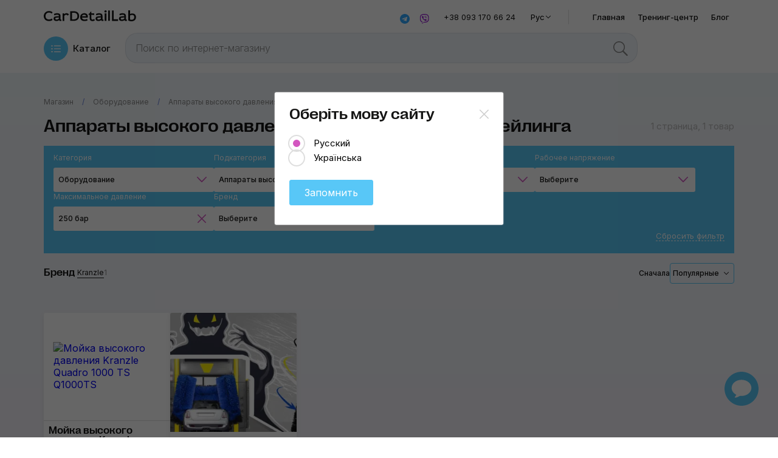

--- FILE ---
content_type: text/html; charset=utf-8
request_url: https://shop.cardetaillab.ua/category/apparati_visokogo_davleniya/maksimalnoe-davleniye_250bar
body_size: 51645
content:
<!DOCTYPE html>
<html lang="ru" prefix="og: http://ogp.me/ns#" >
<head>

    <meta charset="utf-8">
    <meta name="viewport" content="width=device-width, initial-scale=1">
    <meta name="_token" content="AmOQTUzpMGqqq8Sgvqi0kESJfssNhHk3UU7sud7n">
        <meta property="og:locale" content="ru_RU"/><meta property="og:type" content="article"/><meta property="og:title" content="Аппараты высокого давления и аксессуары для автомоек, студий детейлинга и других сфер| купить у о..."/><meta property="og:description" content="Многофункциональные АВД для автосервиса, клининга, строительства, сельского и коммунального хозяйства, промышленности и т.д. Подберем товары под ваши задачи и бюджет. Закажите с доставкой в интернет-магазине CarDetailLab. Сервис. Гарантия.
"/><meta property="og:url" content="https://shop.cardetaillab.ua/category/apparati_visokogo_davleniya"/><meta property="og:image" content="https://shop.cardetaillab.ua/main/cdl-logo.png"/><meta property="og:site_name" content="https://shop.cardetaillab.ua"/>
        
            <title>Аппараты высокого давления и аксессуары для автомоек, студий детейлинга и других сфер| купить у официального дистрибьютора CarDetailLab</title><meta name="description" content="Многофункциональные АВД для автосервиса, клининга, строительства, сельского и коммунального хозяйства, промышленности и т.д. Подберем товары под ваши задачи и бюджет. Закажите с доставкой в интернет-магазине CarDetailLab. Сервис. Гарантия.
">
           
        
    <link rel="icon" href="/favicon.png" />

        
            <meta name="robots" content="noindex,nofollow">
            
    
                                        


    
    
    <link rel="preconnect" href="https://www.googletagmanager.com">
    <link rel="preconnect" href="https://connect.facebook.net">
    <link rel="preconnect" href="https://www.google-analytics.com">
    <link rel="preconnect" href="https://script.ringostat.com">
    <link rel="preconnect" href="https://www.youtube.com">
    <link rel="preconnect" href="https://static.doubleclick.net">

    <link rel="preload" href="/statics/cdl3/fonts/Inter-Regular.woff2" as="font" type="font/woff2" crossorigin>
    <link rel="preload" href="/statics/cdl3/fonts/Inter-Bold.woff2" as="font" type="font/woff2" crossorigin>



    <style>/* @font-face {
    font-family: 'Inter';
    font-display: swap;
    src: url('/statics/cdl3/fonts/Inter-Thin.ttf');
    src: url('/statics/cdl3/fonts/Inter-Thin.svg') format('embedded-opentype'),
    url('/statics/cdl3/fonts/Inter-Thin.ttf') format('truetype'),
    url('/statics/cdl3/fonts/Inter-Thin.woff') format('woff'),
    url('/statics/cdl3/fonts/Inter-Thin.woff2') format('woff2');
    font-weight: 200;
    font-style: normal;
}

@font-face {
    font-family: 'Inter';
    font-display: swap;
    src: url('/statics/cdl3/fonts/Inter-Light.ttf');
    src: url('/statics/cdl3/fonts/Inter-Light.svg') format('embedded-opentype'),
    url('/statics/cdl3/fonts/Inter-Light.ttf') format('truetype'),
    url('/statics/cdl3/fonts/Inter-Light.woff') format('woff'),
    url('/statics/cdl3/fonts/Inter-Light.woff2') format('woff2');
    font-weight: 300;
    font-style: normal;
}

@font-face {
    font-family: 'Inter';
    font-display: swap;
    src: url('/statics/cdl3/fonts/Inter-Regular.ttf');
    src: url('/statics/cdl3/fonts/Inter-Regular.svg') format('embedded-opentype'),
    url('/statics/cdl3/fonts/Inter-Regular.ttf') format('truetype'),
    url('/statics/cdl3/fonts/Inter-Regular.woff') format('woff'),
    url('/statics/cdl3/fonts/Inter-Regular.woff2') format('woff2');
    font-weight: 400;
    font-style: normal;
}

@font-face {
    font-family: 'Inter';
    font-display: swap;
    src: url('/statics/cdl3/fonts/Inter-Medium.ttf');
    src: url('/statics/cdl3/fonts/Inter-Medium.svg') format('embedded-opentype'),
    url('/statics/cdl3/fonts/Inter-Medium.ttf') format('truetype'),
    url('/statics/cdl3/fonts/Inter-Medium.woff') format('woff'),
    url('/statics/cdl3/fonts/Inter-Medium.woff2') format('woff2');
    font-weight: 500;
    font-style: normal;
}

@font-face {
    font-family: 'Inter';
    font-display: swap;
    src: url('/statics/cdl3/fonts/Inter-SemiBold.ttf');
    src: url('/statics/cdl3/fonts/Inter-SemiBold.svg') format('embedded-opentype'),
    url('/statics/cdl3/fonts/Inter-SemiBold.ttf') format('truetype'),
    url('/statics/cdl3/fonts/Inter-SemiBold.woff') format('woff'),
    url('/statics/cdl3/fonts/Inter-SemiBold.woff2') format('woff2');
    font-weight: 600;
    font-style: normal;
}

@font-face {
    font-family: 'Inter';
    font-display: swap;
    src: url('/statics/cdl3/fonts/Inter-Bold.ttf');
    src: url('/statics/cdl3/fonts/Inter-Bold.svg') format('embedded-opentype'),
    url('/statics/cdl3/fonts/Inter-Bold.ttf') format('truetype'),
    url('/statics/cdl3/fonts/Inter-Bold.woff') format('woff'),
    url('/statics/cdl3/fonts/Inter-Bold.woff2') format('woff2');
    font-weight: 700;
    font-style: normal;
} */


@font-face {
    font-family: 'Inter';
    font-display: swap;
    src: url('/statics/cdl3/fonts/Inter-Thin.woff2') format('woff2');
    font-weight: 200;
    font-style: normal;
}

@font-face {
    font-family: 'Inter';
    font-display: swap;
    src: url('/statics/cdl3/fonts/Inter-Light.woff2') format('woff2');
    font-weight: 300;
    font-style: normal;
}

@font-face {
    font-family: 'Inter';
    font-display: swap;
    src: url('/statics/cdl3/fonts/Inter-Regular.woff2') format('woff2');
    font-weight: 400;
    font-style: normal;
}

@font-face {
    font-family: 'Inter';
    font-display: swap;
    src: url('/statics/cdl3/fonts/Inter-Medium.woff2') format('woff2');
    font-weight: 500;
    font-style: normal;
}

@font-face {
    font-family: 'Inter';
    font-display: swap;
    src: url('/statics/cdl3/fonts/Inter-SemiBold.woff2') format('woff2');
    font-weight: 600;
    font-style: normal;
}

@font-face {
    font-family: 'Inter';
    font-display: swap;
    src: url('/statics/cdl3/fonts/Inter-Bold.woff2') format('woff2');
    font-weight: 700;
    font-style: normal;
}
</style>

    <!--nog-->
    <style>
            body{
                opacity:0 !important;
                transition:.2s opacity;
                background: linear-gradient(180deg,#eff6fa 0,#f8eff6 100%);
            }
            .add_wishlist_btn {
                border: none;
                background-color: transparent;
                display: flex;
                align-items: center;
                justify-content: center;
                gap: 4px;
                margin-top: 24px;
                margin-bottom: 12px;
            }

            .add_wishlist_btn .icon {
                width: 16px;
                height: 16px;
            }

            .add_wishlist_btn .icon svg {
                width: 100%;
                height: 100%;
            }

            .add_wishlist_btn .text {
                color: #58C7F7;
                font-size: 13px;
                line-height: 16px;
                border-bottom: 1px dashed #58C7F7;
            }

            .add_wishlist_btn .text._hide {
                display: none;
            }
        </style>
        <script>
            /*window.addEventListener('load', () => {
                document.getElementsByTagName('body')[0].style.cssText = "opacity:1!important;" + document.getElementsByTagName('body')[0].style.cssText;
            });*/

            if ( document.addEventListener ) {
                document.addEventListener( "DOMContentLoaded", function(){
                    document.getElementsByTagName('body')[0].style.cssText = "opacity:1!important;" + document.getElementsByTagName('body')[0].style.cssText;
                }, false );
                // If IE event model is used
            } else if ( document.attachEvent ) {
                document.attachEvent("onreadystatechange", function () {
                    if ( document.readyState === "complete" ) {
                        document.getElementsByTagName('body')[0].style.cssText = "opacity:1!important;" + document.getElementsByTagName('body')[0].style.cssText;
                    }
                });
            }

        </script>

        <noscript>
              <link media="all" type="text/css" rel="stylesheet" href="https://shop.cardetaillab.ua/statics/cdl3/css/app.css?v=16.1.2">
        </noscript>
        <link rel="stylesheet" href="/statics/cdl3/css/auth.css?id=ea7ea86b1df9acfcf7f1">
        <link rel="stylesheet" href="/statics/cdl3/css/custom.css?id=bc839bc3d181c05d6fcf">
    <!--enog-->

        <style>*{
    font-family: "Inter", sans-serif;
}
.header-toolbar__item {
    display: flex;
    padding: 14px 12px;
    cursor: pointer;
}

@media screen and (min-width: 1920px) {
    .header-toolbar__item {
        padding: 16px;
    }

    .header-toolbar__item img {
        width: 32px;
        height: 32px;
        margin-right: 2px;
    }
}

@media screen and (max-width: 1024px) {
    .header-toolbar__item {
        padding: 8px;
    }

    .header-toolbar__item img {
        width: 16px;
        height: 16px;
    }
}

.header-toolbar__bucket-count {
    font-style: normal;
    font-weight: 400;
    font-size: 13px;
    line-height: 16px;
    color: #151514;
    margin-left: 2px;
    visibility: hidden;
}

@media screen and (min-width: 1920px) {
    .header-toolbar__bucket-count {
        font-size: 18px;
    }
}

.header-toolbar__bucket-count--visible {
    visibility: visible;
}

.header-toolbar__favorites {
    cursor: pointer;
}

.header-toolbar__item {
    display: flex;
    justify-content: center;
    align-items: center;
}

@media (max-width: 1024px) {
    .header-toolbar__bucket-count {
        font-size: 11px;
    }
}

/*! CSS Used from: /statics/cdl3/css/app.css */
.menu-user {
    position: relative;
}

.header-toolbar__item {
    display: flex;
    padding: 14px 12px;
    cursor: pointer;
}

@media screen and (min-width: 1920px) {
    .header-toolbar__item {
        padding: 16px;
    }

    .header-toolbar__item img {
        width: 32px;
        height: 32px;
        margin-right: 2px;
    }
}

@media screen and (max-width: 1024px) {
    .header-toolbar__item {
        padding: 8px;
    }

    .header-toolbar__item img {
        width: 16px;
        height: 16px;
    }
}

.header-toolbar__bucket-count {
    font-style: normal;
    font-weight: 400;
    font-size: 13px;
    line-height: 16px;
    color: #151514;
    margin-left: 2px;
    visibility: hidden;
}

@media screen and (min-width: 1920px) {
    .header-toolbar__bucket-count {
        font-size: 18px;
    }
}

.header-toolbar__bucket-count--visible {
    visibility: visible;
}

.cabinet-menu {
    display: flex;
    flex-direction: column;
    font-weight: 400;
    font-size: 16px;
    line-height: 24px;
    width: 168px;
    margin-top: 8px;
    padding: 8px;
    position: absolute;
    top: 40px;
    right: 0;
    z-index: -5;
    opacity: 0;
    transition: opacity .25s ease;
    background: #fff;
    box-shadow: 0 0 2px #f3f3f3, 0 2px 8px -1px rgba(55, 47, 50, .1);
    border-radius: 3px;
}

@media screen and (min-width: 1920px) {
    .cabinet-menu {
        font-size: 18px;
        width: 224px;
        top: 56px;
    }
}

@media screen and (max-width: 1024px) {
    .cabinet-menu {
        font-size: 10px;
        line-height: 12px;
        width: 120px;
    }
}

@media screen and (max-width: 768px) {
    .cabinet-menu {
        font-size: 16px;
        line-height: 24px;
        width: 168px;
        left: 0;
        top: -235px;
    }
}

.cabinet-menu__link {
    padding: 8px;
    margin-bottom: 8px;
    color: #151514;
    cursor: pointer;
    text-decoration: none;
}

.cabinet-menu__link:hover {
    color: #128de7;
}

.cabinet-menu__link:last-child {
    display: flex;
    align-items: center;
    padding-top: 16px;
    margin-bottom: 0;
    border-top: 1px solid #dedede;
}

.cabinet-menu__bonuses {
    margin-left: 8px;
    color: #4dcc8c;
}

.cabinet-menu.active {
    opacity: 1;
    transition: opacity .25s ease;
    z-index: 5;
}

.cabinet-menu__icon {
    margin-left: 8px;
}

.cabinet-menu {
    visibility: hidden;
}

@media (min-width: 769px) {
    .header-socials a.show-sm {
        display: none;
    }
}

@media (max-width: 768px) {
    .brand-about__item ol, .brand-about__item ul {
        font-size: 15px;
        line-height: 24px;
    }
}

@media (max-width: 1024px) {
    .brand-about__item ol, .brand-about__item ul {
        font-size: 12px;
        line-height: 16px;
    }
}

.brand-about__item ol, .brand-about__item ul {
    font-size: 15px;
    line-height: 24px;
}

@media screen and (max-width: 768px) {
    .text-editor ol, .text-editor ul {
        margin-bottom: 16px;
    }
}

.text-editor ol, .text-editor ul {
    margin-bottom: 24px;
}

@media screen and (min-width: 1920px) {
    .container {
        min-width: 1448px;
        max-width: 1448px;
        padding: 0;
        margin: 0 auto;
    }

    .section-title {
        font-size: 35px;
        line-height: 40px;
    }
}</style>
    <style>@font-face {
    font-family: "Headline Base";
    font-display: swap;
    src: url('/statics/cdl3/fonts/64100413f11b1cff90b9.woff') format("woff"), url('/statics/cdl3/fonts/ad22f74b70f9a33c2e1f.woff2') format("woff2");
    font-weight: 700
}

.mb-3 {
    margin-bottom: 24px
}

.footer .footer-menu {
    padding: 64px 0 88px
}

@media screen and (max-width: 768px) {
    .footer .footer-menu {
        display: none
    }
}

.footer .footer-menu__list-title {
    font-family: "Headline Base";
    font-style: normal;
    font-weight: 400;
    font-size: 15px;
    color: #000
}

@media screen and (max-width: 1024px) {
    .footer .footer-menu {
        padding: 48px 0 60px
    }

    .footer .footer-menu__list-title {
        font-size: 12px;
        line-height: 12px;
        margin-bottom: 18px
    }
}

.footer .footer-menu__contacts {
    display: flex;
    flex-direction: column;
    align-items: flex-start;
    margin: 4px 0 16px
}

.footer .footer-menu__contacts a {
    display: flex;
    align-items: center
}

.footer .footer-menu__socials {
    flex-wrap: wrap
}

@media screen and (max-width: 768px)and (max-width: 423px) {
    .filters--mobile .filters-modal .select-field__list-item {
        padding: 10px 16px
    }
}

:root {
    --swiper-theme-color: #007aff
}

.content-phone {
    font-family: Inter;
    font-style: normal;
    font-weight: 400;
    font-size: 13px;
    line-height: 16px;
    text-decoration: none
}

@media screen and (max-width: 1024px) {
    .content-phone {
        font-size: 10px
    }
}

.page-title {
    font-family: "Headline Base";
    font-style: normal;
    font-weight: 400;
    font-size: 28px;
    line-height: 32px;
    color: #151514
}

.page-header {
    display: flex;
    align-items: center;
    justify-content: space-between;
    padding: 40px 0 32px
}

@media screen and (max-width: 1024px) {
    .page-title {
        font-weight: 500;
        font-size: 26px;
        line-height: 32px
    }

    .page-header {
        padding: 32px 0 16px
    }
}

@media screen and (max-width: 768px) {
    .page-title {
        font-size: 24px;
        line-height: 24px
    }

    .page-header {
        padding: 32px 0 16px
    }
}

.menu-user {
    position: relative
}

.mr-1 {
    margin-right: 8px
}

.mb-1 {
    margin-bottom: 8px
}

.mr-2 {
    margin-right: 16px
}

.mr-3 {
    margin-right: 24px
}

.mt-4 {
    margin-top: 32px
}

.px-2 {
    padding-left: 16px;
    padding-right: 16px
}

.pl-3 {
    padding-left: 24px
}

.pl-4 {
    padding-left: 32px
}

.lh-2 {
    line-height: 16px
}

.container {
    width: 100%
}

.row {
    display: flex
}

.va-center {
    align-items: center
}

.va-bottom {
    align-items: flex-end
}

.ha-between {
    justify-content: space-between
}

@media screen and (max-width: 1920px) {
    .container {
        max-width: 1136px;
        padding: 0;
        margin: 0 auto
    }
}

@media screen and (max-width: 1024px) {
    .container {
        max-width: 904px;
        padding: 0;
        margin: 0 auto
    }
}

@media screen and (max-width: 768px) {
    .container {
        max-width: 100%;
        padding: 0 16px;
        margin: 0 auto
    }
}

@media screen and (max-width: 425px) {
    .container {
        max-width: 328px;
        padding: 0;
        margin: 0 auto
    }
}

.header {
    position: relative;
    background: #fff;
    padding: 8px 0 16px
}

.header-bottom-line {
    margin-top: 8px
}

.header-right {
    display: flex;
    align-items: center
}

.header-info {
    display: flex;
    align-items: center
}

@media screen and (max-width: 768px) {
    .header {
        padding: 16px 0 8px
    }

    .header-bottom-line {
        margin: 0
    }

    .header-top-line {
        margin-bottom: 16px
    }

    .header-info {
        flex-direction: row-reverse;
        align-items: flex-end;
        justify-content: space-between;
        width: 100%;
        margin-left: 8px
    }

    .header-phone {
        display: none
    }
}

.header-phone {
    margin-right: 20px;
    color: #151514
}

@media screen and (max-width: 768px)and (min-width: 424px) {
    .header .container {
        min-width: 90%
    }
}

.header .header-catalog__prev--mobile, .header .header-close-catalog--mobile {
    display: none
}

.header-menu {
    position: relative;
    padding-left: 32px
}

@media screen and (max-width: 1024px) {
    .header-menu {
        padding-left: 24px
    }
}

@media screen and (max-width: 768px) {
    .header .header-close-catalog--mobile {
        display: none
    }

    .header .header-catalog__prev--mobile {
        display: none
    }

    .header-menu {
        display: none
    }
}

.header-menu:before {
    content: "";
    position: absolute;
    left: 0;
    top: 50%;
    transform: translateY(-50%);
    width: 1px;
    height: 24px;
    background-color: #dedede
}

.header-menu--mobile {
    display: none;
    position: relative;
    padding-left: 0
}

.header-menu--mobile .header-menu__current {
    display: flex;
    align-items: center
}

.header-menu--mobile .header-menu__current-text {
    margin-right: 8px;
    font-style: normal;
    font-weight: 500;
    font-size: 12px;
    line-height: 16px;
    text-decoration: none;
    color: #151514
}

.header-menu--mobile .header-menu__list {
    width: 112px;
    display: flex;
    flex-direction: column;
    position: absolute;
    z-index: -10;
    right: 0;
    margin-top: 8px;
    background: #fff;
    border-radius: 3px;
    box-shadow: 0 4px 8px rgba(0, 0, 0, .1);
    opacity: 0
}

.header-menu--mobile .header-menu__list-item {
    padding: 12px 16px;
    border-bottom: 1px solid #dedede;
    font-style: normal;
    font-weight: 500;
    font-size: 12px;
    line-height: 16px;
    text-decoration: none;
    color: #151514
}

.header-menu--mobile .header-menu__list-item:last-child {
    border-bottom: none
}

@media screen and (max-width: 768px) {
    .header-menu--mobile {
        display: block
    }
}

.header-menu__item {
    display: inline-block;
    padding: 12px 8px;
    font-style: normal;
    font-weight: 500;
    font-size: 13px;
    line-height: 16px;
    text-decoration: none;
    color: #151514
}

.header-menu__item--active {
    color: #888
}

.header-languages {
    position: relative
}

@media screen and (max-width: 1024px) {
    .header-menu__item {
        font-size: 10px;
        line-height: 12px;
        padding: 8px;
        margin: 0
    }

    .header-languages {
        margin-right: 24px
    }
}

.header-languages__current {
    display: flex;
    align-items: center;
    border: 1px solid transparent;
    border-bottom: 0;
    padding: 4px 4px 5px
}

.header-languages__current-value {
    margin-right: 2px;
    font-style: normal;
    font-weight: 400;
    font-size: 13px;
    line-height: 16px
}

@media screen and (max-width: 1024px) {
    .header-languages__current-value {
        font-size: 10px;
        line-height: 12px
    }
}

@media screen and (max-width: 768px) {
    .header-languages__current {
        padding: 4px 4px 0
    }

    .header-languages__current-value {
        font-size: 13px;
        line-height: 16px
    }
}

.header-languages__list {
    position: absolute;
    z-index: -2;
    width: 100%;
    padding: 12px 4px 4px;
    opacity: 0;
    background: #fff;
    border: 1px solid #dedede;
    border-top: 0;
    border-bottom-right-radius: 3px;
    border-bottom-left-radius: 3px;
    transform: translateY(-1px)
}

.header-languages__list:before {
    content: "";
    position: absolute;
    top: calc(100% - 30px);
    width: calc(100% - 8px);
    height: 1px;
    background: #dedede
}

.header-languages__list-item {
    font-style: normal;
    font-weight: 400;
    font-size: 13px;
    line-height: 16px;
    color: #151514
}

.header-catalog__button {
    display: flex;
    align-items: center;
    flex-grow: 0
}

@media screen and (max-width: 1024px) {
    .header-languages__list {
        padding: 6px 4px 4px
    }

    .header-languages__list:before {
        top: calc(100% - 22px)
    }

    .header-languages__list-item {
        font-size: 10px;
        line-height: 12px
    }

    .header-catalog__button {
        margin-right: 16px
    }
}

@media screen and (max-width: 768px) {
    .header-languages__list {
        padding: 10px 4px 4px
    }

    .header-languages__list:before {
        top: calc(100% - 26px)
    }

    .header-languages__list-item {
        font-size: 13px;
        line-height: 16px
    }

    .header-catalog__button {
        margin-right: 0
    }
}

.header-catalog__button-icon {
    width: 40px;
    height: 40px;
    margin-right: 8px;
    display: flex;
    align-items: center;
    justify-content: center;
    border-radius: 50%;
    background-color: #58c7f7;
    border: 1px solid #58c7f7
}

.header-catalog__button-icon .burger {
    display: block;
    width: 18px;
    height: 13px
}

.header-catalog__button-icon .burger--mobile {
    display: none
}

@media screen and (max-width: 1024px) {
    .header-catalog__button-icon .burger {
        width: 14px;
        height: 14px
    }

    .header-catalog__button-icon {
        width: 32px;
        height: 32px
    }

    .header-catalog__button-icon img {
        width: 50%
    }
}

@media screen and (max-width: 768px) {
    .header-catalog__button-icon {
        width: 16px;
        height: 16px;
        margin-right: 4px;
        border: none;
        background: 0 0
    }

    .header-catalog__button-icon .burger {
        display: none
    }

    .header-catalog__button-icon .burger--mobile {
        display: block
    }

    .header-catalog__button-icon img {
        width: 100%
    }
}

.header-catalog__button span {
    font-style: normal;
    font-weight: 500;
    font-size: 15px;
    line-height: 24px;
    color: #151514
}

.header-search {
    display: flex;
    align-items: center;
    flex-grow: 1
}

@media screen and (max-width: 1024px) {
    .header-catalog__button span {
        font-size: 12px;
        line-height: 16px
    }

    .header-search {
        margin-right: 16px
    }
}

.header-toolbar {
    display: flex;
    align-items: center;
    flex-grow: 0;
    -moz-column-gap: 4px;
    column-gap: 4px;
    background: #fff;
    box-shadow: inset 0 0 2px rgba(127, 127, 136, .16);
    border-radius: 3px
}

@media screen and (max-width: 768px) {
    .header-search {
        margin: 0 8px
    }

    .header-toolbar {
        display: none
    }
}

.header-toolbar__item {
    display: flex;
    padding: 14px 12px
}

.header-toolbar__bucket {
    align-items: center
}

.header-toolbar__bucket-count {
    font-style: normal;
    font-weight: 400;
    font-size: 13px;
    line-height: 16px;
    color: #151514;
    margin-left: 2px;
    visibility: hidden
}

.header-toolbar__bucket-count--visible {
    visibility: visible
}

.footer .footer-menu__list {
    display: flex;
    flex-direction: column;
    flex: 1
}

.footer .footer-menu__list-item {
    margin-bottom: 12px;
    font-style: normal;
    font-weight: 400;
    font-size: 13px;
    text-decoration: none;
    color: #000
}

.footer .footer-menu__list-item:last-child {
    margin-bottom: 0
}

.footer .footer-menu__list-item img {
    margin-right: 8px
}

.footer .footer-address {
    max-width: 168px
}

@media screen and (max-width: 1024px) {
    .header-toolbar__item {
        padding: 8px
    }

    .header-toolbar__item img {
        width: 16px;
        height: 16px
    }

    .footer .footer-menu__list-item {
        font-size: 10px;
        line-height: 12px;
        margin-bottom: 8px
    }

    .footer .footer-address {
        max-width: 136px
    }
}

.footer .footer-phone {
    margin-bottom: 8px
}

.footer .footer-menu__socials-item {
    display: flex;
    align-items: center;
    width: -webkit-fit-content;
    width: -moz-fit-content;
    width: fit-content;
    font-style: normal;
    font-weight: 400;
    font-size: 13px;
    text-decoration: none;
    color: #888
}

@media screen and (max-width: 1024px) {
    .footer .footer-menu__socials-item {
        font-size: 10px;
        line-height: 12px
    }
}

@media screen and (max-width: 768px) {
    .footer .footer-menu__socials-item {
        width: 24px;
        height: 24px
    }

    .footer .footer-menu__socials-item img {
        width: 100%;
        height: 100%;
        margin-right: 0
    }
}

.footer .footer-menu__socials-item img {
    margin-right: 4px
}

.footer-status-bar {
    display: none;
    -moz-column-gap: 24px;
    column-gap: 24px;
    margin-bottom: 16px
}

@media screen and (max-width: 768px) {
    .footer-status-bar {
        display: flex;
        position: -webkit-sticky;
        position: sticky;
        bottom: 0;
        background-color: #fff;
        width: 100%;
        margin: 0;
        left: 0;
        z-index: 5;
        padding: 16px
    }
}

.footer-status-bar__item {
    display: flex;
    flex-direction: column;
    align-items: center;
    flex: 1
}

.footer-status-bar__item-image {
    display: flex;
    margin-bottom: 2px
}

.footer-status-bar__item-image img {
    -o-object-fit: contain;
    object-fit: contain;
    margin-right: 4px
}

.footer-status-bar__item-count {
    font-style: normal;
    font-weight: 400;
    font-size: 13px;
    line-height: 16px;
    color: #151514
}

.footer-status-bar__item-text {
    font-style: normal;
    font-weight: 400;
    font-size: 10px;
    line-height: 12px;
    color: #151514
}

.footer-status-bar__home {
    width: 24px;
    height: 24px
}

.footer-status-bar__home img {
    width: 20px;
    height: 17.5px
}

.footer-status-bar__catalog {
    width: 24px;
    height: 24px
}

.footer-status-bar__catalog img {
    width: 20px;
    height: 14px
}

.footer-status-bar__account {
    width: 24px;
    height: 24px;
    display: flex;
    justify-content: center
}

.footer-status-bar__account img {
    width: 16px;
    height: 17px
}

.footer-status-bar__favorites {
    width: 24px;
    height: 24px;
    display: flex;
    justify-content: center
}

.footer-status-bar__favorites img {
    width: 19px;
    height: 18px
}

.footer-status-bar__basket {
    width: 24px;
    height: 24px
}

.footer-status-bar__basket img {
    width: 22px;
    height: 18px
}

.footer-socials--mobile {
    display: none;
    -moz-column-gap: 24px;
    column-gap: 24px;
    margin-top: 16px;
    margin-bottom: 16px
}

@media screen and (max-width: 768px) {
    .footer-socials--mobile {
        display: flex
    }
}

.footer-menu--mobile {
    display: none;
    flex-wrap: wrap;
    -moz-column-gap: 36px;
    column-gap: 36px;
    row-gap: 16px
}

.footer-menu__column {
    position: relative;
    min-width: 104px
}

.footer-menu__column .footer-menu__list {
    display: none;
    position: relative;
    box-shadow: none;
    margin-top: 12px;
}

.footer-menu__column .footer-menu__list .footer-menu__list-item {
    display: block;
    padding: 12px 16px;
    font-weight: 500;
    font-size: 12px;
    line-height: 16px;
    color: #151514
}

.footer-menu__column .footer-menu__current {
    display: flex;
    align-items: center;
    justify-content: space-between;
    font-style: normal;
    font-weight: 400;
    font-size: 13px;
    line-height: 16px;
    color: #000
}

.footer-menu__column .footer-menu__current img {
    margin-left: 16px
}

.button {
    display: flex;
    align-items: center;
    justify-content: center;
    min-width: -webkit-max-content;
    min-width: -moz-max-content;
    min-width: max-content;
    position: relative;
    border: none;
    background: 0 0;
    border-radius: 3px;
    font-style: normal;
    font-weight: 400;
    font-size: 16px;
    line-height: 24px;
    overflow: hidden
}

@media screen and (max-width: 1024px) {
    .button {
        padding: 8px;
        font-size: 12px;
        line-height: 16px
    }

    .button--full {
        font-size: 12px;
        line-height: 16px
    }
}

.button--full {
    width: 100%;
    padding: 12px 0
}

@media screen and (max-width: 768px) {
    .footer-menu--mobile {
        display: flex
    }

    .button--full {
        padding: 12px 0;
        font-size: 15px;
        line-height: 24px
    }
}

.button--outline.button--secondary {
    position: relative;
    z-index: 1;
    color: #151514
}

.button--outline.button--secondary:after {
    content: "";
    position: absolute;
    z-index: -1;
    width: calc(100% - 2px);
    height: calc(100% - 2px);
    background: #eff6fa;
    border-radius: 3px;
    overflow: hidden
}

.button--outline.button--secondary:before {
    content: "";
    position: absolute;
    z-index: -1;
    width: 100%;
    height: 100%;
    border: 1px solid;
    background: radial-gradient(100% 308.55% at 0 0, #6ddde1 0, #6480db 100%)
}

.button--filled.button--primary {
    position: relative;
    z-index: 1;
    background: radial-gradient(100% 308.55% at 0 0, #c04bd4 0, #dd5a8f 100%);
    color: #fff
}

.button--filled.button--primary:before {
    content: "";
    position: absolute;
    z-index: -1;
    width: 100%;
    height: 100%;
    background: radial-gradient(100% 308.55% at 0 0, #c539c8 0, #d7444d 100%);
    opacity: 0
}

.search-field {
    position: relative
}

.search-field__input {
    width: 100%;
    padding-top: 12px;
    padding-bottom: 12px;
    background: #f0f6fb;
    box-shadow: inset 0 0 2px rgba(127, 127, 136, .16);
    border-radius: 20px;
    border: none;
    font-family: Inter;
    font-style: normal;
    font-weight: 300;
    font-size: 15px;
    line-height: 24px
}

.search-field__input::-moz-placeholder {
    color: #888
}

.search-field__input:-ms-input-placeholder {
    color: #888
}

.search-field__icon {
    position: absolute;
    right: 16px
}

@media screen and (max-width: 1024px) {
    .search-field__input {
        padding: 8px 12px;
        font-size: 12px;
        line-height: 16px;
        border-radius: 10px
    }

    .search-field__icon {
        width: 18px
    }
}

@media screen and (max-width: 768px) {
    .search-field__input {
        padding: 8px 12px;
        font-weight: 400;
        border-radius: 16px
    }

    .search-field__icon {
        right: 12px
    }
}

.search-field .search--disabled {
    font-weight: 300
}

.select {
    max-width: 264px;
    min-width: 264px
}

.select-label {
    margin-bottom: 8px;
    font-style: normal;
    font-weight: 400;
    font-size: 12px;
    line-height: 16px;
    color: #fff
}

.select-field {
    width: 100%;
    display: flex;
    position: relative;
    padding: 8px;
    background: #fff;
    border-radius: 3px
}

.select-field__icon {
    display: flex;
    align-items: center;
    justify-content: center
}

@media screen and (max-width: 1024px) {
    .select {
        max-width: 200px;
        min-width: 200px
    }

    .select-label {
        font-size: 10px;
        line-height: 12px
    }

    .select-field__icon {
        align-items: initial;
        display: block;
        justify-content: initial;
        width: 14px;
        height: 14px;
        margin-right: 4px
    }

    .select-field__icon svg {
        transform: scale(.7) translateY(-4px)
    }
}

@media screen and (max-width: 768px) {
    .select-field__icon {
        width: 24px;
        margin-right: 0
    }

    .select-field__icon path {
        fill: #b847e1
    }

    .select-field__icon svg {
        transform: scale(1) translateY(0)
    }
}

.select-field__current {
    width: 100%;
    display: flex;
    align-items: center;
    justify-content: space-between
}

.select-field__value {
    font-weight: 400;
    font-size: 12px;
    line-height: 16px;
    color: #151514
}

@media screen and (max-width: 1024px) {
    .select-field__value {
        font-size: 10px;
        line-height: 12px
    }
}

.select-field__list {
    width: 100%;
    position: absolute;
    top: calc(100% + 8px);
    right: 0;
    z-index: -10;
    opacity: 0;
    background-color: #fff;
    box-shadow: 0 2px 8px -1px rgba(55, 47, 50, .1);
    filter: drop-shadow(0 0 2px #f3f3f3);
    border-radius: 3px
}

.select-field__list-item {
    padding: 12px 8px;
    font-style: normal;
    font-weight: 500;
    font-size: 12px;
    line-height: 16px;
    background-color: transparent;
    color: #151514
}

input::-webkit-inner-spin-button, input::-webkit-outer-spin-button {
    -webkit-appearance: none;
    margin: 0
}

.text-field__container {
    display: flex;
    flex-direction: column;
    justify-content: flex-end;
    min-height: 64px;
    max-height: 64px;
    max-width: 304px;
    min-width: 304px;
    position: relative
}

.text-field__label {
    position: absolute;
    left: 0;
    top: 0;
    padding: 8px 0;
    font-style: normal;
    font-weight: 400;
    font-size: 12px;
    line-height: 16px;
    color: #888
}

@media screen and (max-width: 1024px) {
    .text-field__container {
        max-width: 240px;
        min-width: 240px;
        min-height: 52px;
        max-height: 52px
    }

    .text-field__label {
        font-size: 10px;
        line-height: 12px
    }
}

@media screen and (max-width: 768px) {
    .text-field__container {
        max-width: 100%;
        min-width: 100%;
        min-height: 64px;
        max-height: 64px
    }

    .text-field__label {
        font-size: 12px;
        line-height: 16px
    }
}

.text-field__input {
    width: 100%;
    height: 32px;
    padding: 4px 0;
    background-color: transparent;
    border: 0;
    border-bottom: 1px solid #dedede;
    border-radius: 0;
    font-style: normal;
    font-weight: 400;
    font-size: 15px;
    line-height: 24px;
    color: #151514
}

.radio-button__container {
    margin-bottom: 24px;
    border: 1px solid transparent;
    border-radius: 8px
}

.radio-button__container.checked {
    margin-left: -16px;
    padding: 24px 16px;
    border-color: #128de7
}

@media screen and (max-width: 1024px) {
    .text-field__input {
        font-size: 12px;
        line-height: 16px
    }

    .radio-button__container {
        margin-bottom: 18px;
        margin-left: 0
    }

    .radio-button__container.checked {
        margin-left: -12px;
        padding: 18px 12px
    }
}

@media screen and (max-width: 768px) {
    .text-field__input {
        font-size: 15px;
        line-height: 24px
    }

    .radio-button__container {
        margin-left: 16px;
        margin-bottom: 24px
    }

    .radio-button__container.checked {
        margin-left: 0;
        padding: 24px 16px
    }
}

.radio-button__container.checked .radio-button__icon:after {
    transform: scale(1)
}

.radio-button__container .radio-button {
    position: absolute;
    left: 50%;
    top: 50%;
    z-index: -1;
    opacity: 0;
    transform: translate(-50%, -50%)
}

.radio-button__container .radio-button__lable {
    position: relative;
    display: flex;
    align-items: center;
    padding-left: 40px;
    font-style: normal;
    font-weight: 400;
    font-size: 15px;
    line-height: 24px;
    color: #000
}

@media screen and (max-width: 1024px) {
    .radio-button__container .radio-button__lable {
        padding-left: 30px;
        font-size: 12px;
        line-height: 16px
    }
}

@media screen and (max-width: 768px) {
    .radio-button__container .radio-button__lable {
        align-items: flex-start;
        padding-left: 36px;
        font-size: 15px;
        line-height: 24px
    }
}

.radio-button__container .radio-button__lable .radio-button__text {
    display: flex;
    flex-direction: column
}

.radio-button__container .radio-button__icon {
    position: absolute;
    left: 0;
    width: 24px;
    height: 24px;
    display: flex;
    align-items: center;
    justify-content: center
}

.radio-button__container .radio-button__icon:after, .radio-button__container .radio-button__icon:before {
    content: "";
    position: absolute
}

.radio-button__container .radio-button__icon:before {
    width: 24px;
    height: 24px;
    background-color: transparent;
    border-radius: 50%;
    border: 2px solid #dedede
}

@media screen and (max-width: 1024px) {
    .radio-button__container .radio-button__icon {
        width: 18px;
        height: 18px
    }

    .radio-button__container .radio-button__icon:before {
        width: 18px;
        height: 18px
    }
}

@media screen and (max-width: 768px) {
    .radio-button__container .radio-button__icon {
        width: 24px;
        height: 24px
    }

    .radio-button__container .radio-button__icon:before {
        width: 24px;
        height: 24px
    }
}

.radio-button__container .radio-button__icon:after {
    content: "";
    width: 12px;
    height: 12px;
    background: #d357c0;
    border-radius: 50%;
    transform: scale(0)
}

.checkbox-container {
    display: flex;
    align-items: center;
    position: relative;
    margin-top: 8px;
    padding-left: 24px;
    font-style: normal;
    font-weight: 400;
    font-size: 16px;
    line-height: 24px;
    color: #151514
}

.checkbox-container .checkbox {
    position: absolute;
    opacity: 0;
    height: 0;
    width: 0
}

.checkbox-container .checkbox-icon {
    width: 16px;
    height: 16px;
    display: flex;
    align-items: center;
    justify-content: center;
    position: absolute;
    left: 0;
    background: #f0f0f0;
    border: 1px solid #dedede;
    border-radius: 3px
}

.checkbox-container .checkbox-icon img {
    opacity: 0
}

.card {
    display: flex;
    flex-direction: column;
    flex: 1;
    min-height: 328px;
    position: relative;
    background: #fff;
    box-shadow: 0 0 2px #f3f3f3, 0 2px 8px -1px rgba(55, 47, 50, .1);
    border-radius: 3px
}

@media screen and (max-width: 1024px) {
    .radio-button__container .radio-button__icon:after {
        width: 10px;
        height: 10px
    }

    .checkbox-container {
        padding-left: 18px;
        font-size: 12px;
        line-height: 16px
    }

    .checkbox-container .checkbox-icon {
        width: 12px;
        height: 12px
    }

    .checkbox-container .checkbox-icon img {
        width: 80%
    }

    .card {
        min-height: 272px
    }
}

@media screen and (max-width: 768px) {
    .radio-button__container .radio-button__icon:after {
        width: 12px;
        height: 12px
    }

    .checkbox-container {
        padding-left: 24px;
        font-size: 15px;
        line-height: 24px
    }

    .checkbox-container .checkbox-icon {
        width: 16px;
        height: 16px;
        top: 4px
    }

    .checkbox-container .checkbox-icon img {
        width: auto
    }

    .card {
        min-width: 160px;
        max-width: 160px;
        min-height: 288px;
        max-height: 288px
    }
}

.card-image {
    display: flex;
    align-items: center;
    justify-content: center;
    width: 100%;
    height: 54%;
    position: relative
}

.card-image img {
    max-width: 85%;
    -o-object-fit: cover;
    object-fit: cover
}

.card-favorite {
    position: absolute;
    top: 8px;
    right: 8px
}

.card-info {
    width: 100%;
    height: 55%;
    padding: 8px;
    border-top: 1px solid #dedede
}

.card-info__title {
    font-family: "Headline Base";
    font-style: normal;
    font-weight: 400;
    font-size: 16px;
    line-height: 16px;
    color: #151514
}

.card-info__subtitle {
    font-style: normal;
    font-weight: 400;
    font-size: 12px;
    line-height: 16px;
    color: #151514
}

@media screen and (max-width: 1024px) {
    .card-info__title {
        font-size: 12px
    }

    .card-info__subtitle {
        font-size: 10px;
        line-height: 12px
    }
}

@media screen and (max-width: 768px) {
    .card-info__subtitle {
        font-size: 12px;
        line-height: 16px
    }
}

.card-footer {
    width: calc(100% - 16px);
    height: 32px;
    position: absolute;
    bottom: 8px
}

.card-price {
    font-style: normal;
    font-weight: 400;
    font-size: 20px;
    line-height: 16px;
    color: #151514
}

@media screen and (max-width: 1024px) {
    .card-price {
        font-size: 18px;
        line-height: 24px
    }
}

@media screen and (max-width: 768px) {
    .card-price {
        font-size: 20px;
        line-height: 16px
    }
}

.card-buy {
    width: 40px;
    height: 40px;
    display: flex;
    align-items: center;
    justify-content: center;
    border-radius: 50%;
    border: 1px solid #58c7f7;
    background-color: transparent
}

.card-buy--count-numb {
    font-style: normal;
    font-weight: 400;
    font-size: 13px;
    line-height: 16px;
    color: #58c7f7
}

.product-lable {
    display: flex;
    align-items: center;
    width: max-content;
    padding: 1px 2px;
    border-radius: 3px;
}

.product-lable img {
    margin-right: 2px
}

.product-lable__text {
    font-style: normal;
    font-weight: 400;
    font-size: 12px;
    line-height: 16px
}

.modal--call-success {
    max-width: 376px;
    min-width: 376px;
    padding: 24px 24px 32px;
    background: #fff;
    box-shadow: 0 0 2px #f3f3f3, 0 2px 8px -1px rgba(55, 47, 50, .1);
    border-radius: 3px
}

@media screen and (max-width: 1024px) {
    .card-buy {
        width: 32px;
        height: 32px
    }

    .card-buy svg {
        transform: scale(.9)
    }

    .product-lable__text {
        font-size: 10px
    }

    .modal--call-success .modal-header {
        margin-bottom: 16px
    }

    .modal--call-success .modal-description {
        font-size: 12px;
        line-height: 16px;
        padding-bottom: 64px
    }
}

.language-modal {
    min-width: 376px;
    max-width: 376px;
    margin-top: 10%
}

.language-modal .radio-button__container.checked {
    margin-left: 0;
    margin-bottom: 0;
    padding: 0;
    border: none
}

.language-modal .radio-button__container {
    border: none;
    margin-left: 0;
    margin-bottom: 0;
    font-size: 16px;
    line-height: 24px
}

.language-modal__radio-btn {
    display: flex;
    flex-direction: column;
    row-gap: 16px;
    margin-bottom: 24px
}

.language-modal .button {
    max-width: -webkit-max-content;
    max-width: -moz-max-content;
    max-width: max-content;
    padding: 8px 16px
}

@media screen and (max-width: 1024px) {
    .language-modal .button {
        padding: 8px 12px;
        font-size: 16px;
        line-height: 24px
    }

    .modal--white.language-modal {
        padding: 24px;
        min-width: 286px;
        max-width: 286px
    }

    .modal--white {
        min-width: 312px;
        max-width: 312px
    }
}

.modal-overlay {
    display: flex;
    justify-content: center;
    align-items: flex-start;
    padding: 24px 0;
    position: fixed;
    z-index: -10;
    overflow-y: auto;
    top: 0;
    left: 0;
    right: 0;
    bottom: 0;
    background: rgba(0, 0, 0, .6);
    opacity: 0;
    transform: translateY(-100%)
}

@media screen and (max-width: 768px) {
    .language-modal {
        margin-top: 0
    }

    .modal--white.language-modal {
        min-width: 328px;
        max-width: 328px
    }

    .modal-overlay {
        align-items: center;
        padding: 0;
        overflow-y: visible
    }
}

.modal-title {
    font-family: "Headline Base";
    font-style: normal;
    font-weight: 400;
    font-size: 24px;
    line-height: 24px;
    color: #151514
}

.modal-header {
    display: flex;
    align-items: center;
    justify-content: space-between;
    margin-bottom: 24px
}

.modal-description {
    font-weight: 400;
    font-size: 16px;
    line-height: 24px;
    color: #151514;
    padding-bottom: 72px
}

.modal-socials {
    display: flex;
    align-items: center;
    -moz-column-gap: 16px;
    column-gap: 16px
}

.modal-socials__item {
    display: flex;
    align-items: center;
    font-style: normal;
    font-weight: 400;
    font-size: 12px;
    line-height: 16px;
    color: #888;
    text-decoration: none
}

.modal-socials__item img {
    margin-right: 4px
}

.close-button {
    width: 16px;
    height: 16px
}

.modal--white {
    padding: 24px 24px 32px;
    background: #fff;
    box-shadow: 0 0 2px #f3f3f3, 0 2px 8px -1px rgba(55, 47, 50, .1);
    border-radius: 3px
}

.modal--white .button {
    width: 328px
}

.sort {
    display: flex;
    align-items: center;
    -moz-column-gap: 8px;
    column-gap: 8px
}

.sort-title {
    font-weight: 500;
    font-size: 12px;
    line-height: 16px;
    color: #151514
}

.sort-field {
    position: relative;
    border-radius: 4px;
    border: 1px solid #58c7f7
}

.sort-field__list {
    position: absolute;
    right: -1px;
    z-index: -10;
    width: calc(100% + 2px);
    padding: 0 4px;
    background: #f0f6fb;
    border-bottom: 1px solid #58c7f7;
    border-left: 1px solid #58c7f7;
    border-right: 1px solid #58c7f7;
    border-radius: 3px;
    border-top-right-radius: 0;
    border-top-left-radius: 0;
    opacity: 0
}

.sort-field__list-item {
    padding: 8px 0;
    font-weight: 400;
    font-size: 12px;
    line-height: 16px;
    color: #151514;
    border-bottom: 1px solid #dedede
}

.sort-field__list-item:first-child {
    border-top: 1px solid #dedede
}

.sort-field__list-item:last-child {
    border-bottom: none
}

.sort-field__current {
    display: flex;
    align-items: center;
    justify-content: space-between;
    position: relative;
    min-width: 96px;
    padding: 8px 8px 8px 4px;
    border-radius: 4px;
    font-style: normal;
    font-weight: 400;
    font-size: 12px;
    line-height: 16px;
    color: #151514
}

.sort-field__current svg {
    margin-left: 8px
}

.sort-desktop {
    display: block
}

.sort--mobile {
    display: none;
    margin-top: 20px
}

.search-main {
    position: absolute;
    top: -3px;
    z-index: -5;
    width: 100%;
    opacity: 0;
    background: #fff;
    box-shadow: 0 0 2px #f3f3f3, 0 2px 8px -1px rgba(55, 47, 50, .1);
    border-radius: 3px
}

.search-main .search-header {
    display: flex;
    justify-content: space-between;
    margin-bottom: 8px
}

.search-main .search-header .search-field__input {
    border-radius: 0;
    background: #fff;
    padding: 12px 48px;
    font-style: normal;
    font-weight: 400;
    font-size: 15px;
    line-height: 24px;
    color: #888;
    box-shadow: none;
    border-bottom: 1px solid #ededed
}

.search-main .search-header__icon {
    left: 16px;
    top: 16px
}

.search-main .search-header svg {
    position: absolute
}

.search-main .search-header .close-button {
    right: 20px;
    top: 16px
}

@media screen and (max-width: 1024px) {
    .modal--white .button {
        width: 264px
    }

    .modal--white .modal-title {
        font-size: 18px
    }

    .search-main {
        top: -4px
    }

    .search-main .search-header .search-field__input {
        padding: 4px 48px
    }

    .search-main .search-header__icon {
        top: 10px;
        left: 16px;
        width: 16px;
        height: 16px
    }

    .search-main .search-header .close-button {
        top: 12px;
        width: 12px;
        height: 12px
    }
}

@media screen and (max-width: 768px) {
    .sort-field__current {
        padding: 4px;
        font-size: 12px;
        line-height: 16px
    }

    .sort-desktop {
        display: none
    }

    .sort--mobile {
        display: block;
        margin-top: 0
    }

    .search-main {
        position: fixed;
        top: 90px;
        left: 0;
        bottom: 0;
        min-width: 100vw;
        max-width: 100vw;
        height: auto;
        /*min-height: 80vh;*/
        z-index: -5
    }

    .search-main .search-header {
        display: none
    }

    .search-main .search-header .search-field__input {
        padding: 2px 40px
    }

    .search-main .search-header svg {
        top: 2px;
        transform: scale(.7)
    }

    .search-main .search-header .close-button {
        top: 6px
    }

    .search-main .search-content {
        padding-top: 24px
    }
}

.search-main .search-content {
    font-weight: 400;
    font-size: 15px;
    line-height: 24px;
    color: #151514;
    display: flex;
    flex-direction: column;
    row-gap: 8px
}

.compatibility {
    display: flex;
    align-items: center;
    -moz-column-gap: 16px;
    column-gap: 16px;
    margin: 16px 0 0
}

@media screen and (max-width: 1024px) {
    .compatibility {
        margin: 24px 0 8px
    }
}

@media screen and (max-width: 768px) {
    .compatibility {
        display: block;
        margin: 0;
        overflow: hidden
    }
}

.compatibility-row {
    display: flex;
    align-items: center;
    flex-wrap: wrap
}

.compatibility-title {
    font-family: "Headline Base";
    font-style: normal;
    font-weight: 400;
    font-size: 16px;
    line-height: 16px;
    color: #151514
}

@media screen and (max-width: 1024px) {
    .compatibility-title {
        line-height: 24px
    }
}

.compatibility-title--mobile {
    display: none
}

@media screen and (max-width: 768px) {
    .compatibility-row {
        padding-bottom: 8px;
        flex-wrap: nowrap;
        overflow-x: scroll;
        overflow-y: hidden;
        -webkit-overflow-scrolling: touch
    }

    .compatibility-row::-webkit-scrollbar {
        height: 1px
    }

    .compatibility-row::-webkit-scrollbar-track {
        background: #dedede
    }

    .compatibility-row::-webkit-scrollbar-thumb {
        background: #151514
    }

    .compatibility-title {
        display: none;
        margin: 16px 0 8px
    }

    .compatibility-title--mobile {
        display: block
    }
}

.compatibility-item {
    display: flex;
    align-items: center;
    -moz-column-gap: 4px;
    column-gap: 4px
}

.compatibility-item__name {
    position: relative;
    font-style: normal;
    font-weight: 400;
    font-size: 12px;
    line-height: 16px;
    color: #151514;
    width: -webkit-max-content;
    width: -moz-max-content;
    width: max-content
}

@media screen and (max-width: 1024px) {
    .compatibility-item__name {
        font-size: 10px;
        line-height: 12px
    }
}

.compatibility-item__name:before {
    content: "";
    position: absolute;
    bottom: -1px;
    width: 100%;
    height: 1px;
    background-color: #151514
}

@media screen and (max-width: 768px) {
    .compatibility-item__name {
        font-size: 12px;
        line-height: 16px
    }

    .compatibility-item__name:before {
        bottom: 0
    }
}

.compatibility-item__count {
    font-style: normal;
    font-weight: 400;
    font-size: 12px;
    line-height: 16px;
    color: #888
}

@media screen and (max-width: 1024px) {
    .compatibility-item__count {
        font-size: 10px;
        line-height: 12px
    }
}

.catalog {
    max-width: 1440px;
    margin: 0 50px;
    position: relative;
}

@media screen and (max-width: 768px) {
    .compatibility-item__count {
        font-size: 12px;
        line-height: 16px
    }

    .catalog {
        display: none
    }
}

.catalog .container {
    padding: 32px 56px;
    background: #fff;
    box-shadow: 0 0 2px #f3f3f3, 0 2px 8px -1px rgba(55, 47, 50, .1);
    border-radius: 3px
}

.catalog-title {
    margin-bottom: 32px;
    font-family: "Headline Base";
    font-style: normal;
    font-weight: 400;
    font-size: 24px;
    line-height: 24px;
    color: #151514
}

@media screen and (max-width: 1024px) {
    .catalog .container {
        padding: 24px 40px 32px
    }

    .catalog-title {
        font-size: 20px;
        line-height: 16px;
        margin-bottom: 24px
    }
}

@media screen and (max-width: 768px) {
    .catalog-title {
        font-size: 22px;
        line-height: 24px;
        margin-bottom: 24px
    }
}

.catalog-list {
    display: flex;
    flex-wrap: wrap;
    row-gap: 32px;
    -moz-column-gap: 48px;
    column-gap: 48px
}

.catalog-links__title {
    margin: 8px 0;
    padding: 4px;
    font-family: "Headline Base";
    font-style: normal;
    font-weight: 400;
    font-size: 16px;
    line-height: 16px;
    color: #151514
}

@media screen and (max-width: 1024px) {
    .catalog-list {
        row-gap: 24px;
        -moz-column-gap: 32px;
        column-gap: 32px
    }

    .catalog-links__title {
        font-size: 12px;
        line-height: 16px;
        padding: 0 4px;
        margin: 4px 0
    }
}

.catalog-links__list {
    display: flex;
    flex-direction: column
}

.catalog-links__list-item, .catalog-links__list-more {
    font-style: normal;
    font-weight: 400;
    font-size: 13px;
    line-height: 16px;
    color: #151514;
    padding: 4px
}

.catalog-links__list-item {
    text-decoration: none
}

.catalog-links__list-more {
    color: #888
}

.category-header {
    display: flex;
    align-items: center;
    margin-bottom: 32px
}

.category-header__prev {
    margin-right: 16px
}

@media screen and (max-width: 1024px) {
    .catalog-links__list-item, .catalog-links__list-more {
        font-size: 10px;
        line-height: 16px;
        padding: 0 4px;
        margin-top: 4px
    }

    .category-header {
        margin-bottom: 24px
    }

    .category-header__prev {
        margin-right: 12px
    }
}

.category-header__title {
    font-family: "Headline Base";
    font-style: normal;
    font-weight: 400;
    font-size: 24px;
    line-height: 24px;
    color: #151514
}

.category-links {
    display: flex;
    -moz-column-gap: 28px;
    column-gap: 28px
}

@media screen and (max-width: 1024px) {
    .category-header__title {
        font-size: 20px;
        line-height: 16px
    }

    .category-links {
        -moz-column-gap: 32px;
        column-gap: 32px
    }
}


.catalog--mobile {
    width: 100%;
    height: 100vh;
    display: none;
    position: absolute;
    left: 0;
    z-index: -10;
    overflow-y: auto;
    padding-top: 16px;
    background-color: #fff;
    opacity: 0
}

.catalog--mobile .catalog-title {
    margin-bottom: 16px
}

@media screen and (max-width: 768px) {
    .catalog--mobile {
        display: block
    }
}

.category--mobile {
    display: none;
    z-index: -10;
    opacity: 0;
    transform: translateX(-110%)
}

.category--mobile .category-header {
    margin-bottom: 0
}

.category--mobile .category-header__title {
    font-size: 22px;
    line-height: 24px
}

.category--mobile .category-links {
    display: flex;
    flex-direction: column
}

/* .basket {
    position: relative;
    padding: 32px 40px 32px 56px;
    background: #fff;
    box-shadow: 0 0 2px #f3f3f3, 0 2px 8px -1px rgba(55, 47, 50, .1);
    border-radius: 3px;
    max-height: 720px
}

@media screen and (max-width: 1024px) {
    .basket {
        padding: 24px 16px 24px 42px;
        max-height: 588px
    }
}

@media screen and (max-width: 768px) {

    .category--mobile {
        display: block
    }


    .basket {
        width: 100%;
        height: 100%;
        max-height: 90vh;
        padding: 24px
    }
}

@media screen and (max-width: 423px) {
    .basket {
        padding: 24px 16px
    }
}

.basket-header {
    display: flex;
    align-items: center;
    justify-content: space-between;
    width: 100%;
    margin-bottom: 24px
}

.basket-header__title {
    font-family: "Headline Base";
    font-style: normal;
    font-weight: 400;
    font-size: 24px;
    line-height: 24px;
    color: #151514
}

@media screen and (max-width: 1024px) {
    .basket-header__title {
        font-size: 20px;
        line-height: 16px
    }
}

@media screen and (max-width: 768px) {
    .basket-header {
        width: 99%;
        margin-bottom: 16px
    }

    .basket-header__title {
        padding-left: 0;
        font-size: 22px;
        line-height: 24px
    }
}

.basket-empty {
    position: relative;
    width: 504px;
    margin: auto;
    padding: 32px 32px 56px 56px
}

@media screen and (max-width: 1024px) {
    .basket-empty {
        width: 520px;
        padding-right: 24px;
        padding-left: 48px
    }
}

.basket-empty__text {
    font-weight: 400;
    font-size: 15px;
    line-height: 24px
}

@media screen and (max-width: 768px) {
    .basket-empty {
        width: 100%;
        height: -webkit-max-content;
        height: -moz-max-content;
        height: max-content;
        padding: 24px 24px 32px
    }

    .basket-empty__text {
        width: 85%
    }
} */

.favorites {
    position: relative;
    padding: 32px 40px 56px 56px;
    background: #fff;
    box-shadow: 0 0 2px #f3f3f3, 0 2px 8px -1px rgba(55, 47, 50, .1);
    border-radius: 3px
}

.favorites-header {
    display: flex;
    align-items: center;
    justify-content: space-between;
    width: 100%;
    margin-bottom: 24px
}

.favorites-header__title {
    font-family: "Headline Base";
    font-style: normal;
    font-weight: 400;
    font-size: 24px;
    line-height: 24px;
    color: #151514
}

.favorites-footer {
    display: flex;
    justify-content: flex-start;
    margin-top: 24px
}

@media screen and (max-width: 1024px) {
    .favorites {
        padding: 32px 32px 24px 42px
    }

    .favorites-header__title {
        font-size: 20px;
        line-height: 16px
    }

    .favorites-footer {
        margin-top: 16px
    }
}

@media screen and (max-width: 768px) {
    .favorites {
        width: 100%;
        height: 100%;
        padding: 24px
    }

    .favorites-header {
        width: 99%;
        margin-bottom: 10px
    }

    .favorites-header__title {
        padding-left: 0;
        font-size: 22px;
        line-height: 24px
    }

    .favorites-footer {
        padding-left: 0
    }
}

.favorites-info-block {
    position: relative;
    max-width: 52%;
    display: flex;
    justify-content: space-between;
    padding: 16px;
    background: #f0f6fb;
    border-radius: 3px
}

@media screen and (max-width: 1024px) {
    .favorites-info-block {
        max-width: 65%
    }

    .favorites-info-block .close-button {
        transform: scale(.6)
    }
}

@media screen and (max-width: 768px) {
    .favorites-info-block {
        max-width: 92%;
        min-width: 92%;
        justify-content: flex-start
    }
}

@media screen and (max-width: 768px)and (min-width: 424px) {
    .favorites-info-block {
        max-width: 100%
    }
}

.favorites-info-block__text {
    max-width: 432px;
    margin-right: auto;
    margin-left: 16px;
    font-style: normal;
    font-weight: 400;
    font-size: 12px;
    line-height: 16px;
    color: #888
}

@media screen and (max-width: 1024px) {
    .favorites-info-block__text {
        max-width: 344px;
        margin: 0 16px
    }
}

@media screen and (max-width: 768px)and (min-width: 424px) {
    .favorites-info-block__text {
        max-width: 250px
    }
}

.favorites-info-block__link {
    position: relative;
    color: #58c7f7;
    text-decoration: none
}

.favorites-info-block__link::before {
    content: "";
    width: 100%;
    height: 1px;
    position: absolute;
    bottom: -1px;
    background: #0b91c7
}

.favorites-empty__text {
    color: #151514;
    font-size: 16px;
    line-height: 24px
}

.filters {
    display: flex;
    flex-wrap: wrap;
    -moz-column-gap: 16px;
    column-gap: 16px;
    row-gap: 16px;
    padding: 12px 16px 20px;
    position: relative;
    background: #58c7f6
}

.filters .select-field__value {
    position: relative;
    text-overflow: ellipsis;
    overflow: hidden;
    white-space: nowrap;
    font-weight: 500;
    max-width: 90%
}

@media screen and (max-width: 768px) {
    .favorites-info-block__text {
        margin-right: auto;
        margin-left: 8px
    }

    .favorites-info-block__link {
        text-decoration: underline
    }

    .favorites-info-block__link::before {
        content: normal;
        content: initial
    }

    .filters {
        display: none
    }

    .filters .select-field__value {
        font-weight: 400
    }
}

.filters-reset {
    width: 100%;
    display: flex;
    justify-content: flex-end
}

.filters-reset__button {
    position: relative;
    border: none;
    background: 0 0;
    border-bottom: 1px dashed #fff;
    font-style: normal;
    font-weight: 400;
    font-size: 13px;
    line-height: 16px;
    color: #fff
}

@media screen and (max-width: 1024px) {
    .filters {
        padding: 16px 24px
    }

    .filters-reset__button {
        right: 8px;
        font-size: 10px;
        line-height: 12px
    }
}

.filters--mobile {
    position: relative
}

.filters--mobile .close-button {
    width: 24px;
    height: 24px;
    position: absolute;
    top: 16px;
    right: 16px
}

.filters--mobile .filters-modal {
    position: fixed;
    top: 0;
    left: 0;
    z-index: 15;
    width: 85vw;
    height: 100%;
    padding: 16px;
    background: #58c7f7;
    opacity: 1;
    overflow-y: auto;
    overflow-x: hidden
}

.filters--mobile .filters-modal--parameter {
    position: absolute;
    padding: 0 0 16px;
    transform: translateX(100%);
    overflow-y: hidden;
    background: #fff
}

.filters--mobile .filters-modal--parameter .modal-header {
    padding: 16px;
    margin: 0;
    border-bottom: 1px solid #ededed
}

.filters--mobile .filters-modal--parameter .filters-modal__header-title {
    display: flex;
    align-items: center;
    -moz-column-gap: 12px;
    column-gap: 12px;
    word-break: break-word;
    color: #151514
}

.filters--mobile .filters-modal--parameter .filters-modal__header-title svg {
    width: 12px;
    height: 24px
}

.filters--mobile .filters-modal--parameter .filters-modal__header-reset {
    display: block;
    color: #888
}

.filters--mobile .filters-modal--parameter .button-wrapper {
    position: absolute;
    bottom: 16px;
    width: 100%;
    padding: 0 16px
}

.filters--mobile .filters-modal--parameter .button {
    width: 100%;
    font-size: 13px;
    line-height: 16px
}

.filters--mobile .filters-modal--parameter .button img {
    -webkit-animation: 1.5s linear infinite spin;
    animation: 1.5s linear infinite spin
}

@-webkit-keyframes spin {
    100% {
        transform: rotate(360deg)
    }
}

@keyframes spin {
    100% {
        transform: rotate(360deg)
    }
}

.filters--mobile .filters-modal__header-title {
    font-family: "Headline Base";
    font-style: normal;
    font-weight: 500;
    font-size: 22px;
    line-height: 24px;
    color: #fff
}

.filters--mobile .filters-modal__header-reset {
    display: none;
    font-style: normal;
    font-weight: 400;
    font-size: 13px;
    line-height: 16px;
    color: #fff
}

.filters--mobile .filters-modal .select {
    min-width: auto;
    max-width: none;
    margin-bottom: 16px
}

@media screen and (max-width: 768px) {
    .filters--mobile .filters-modal .select-field {
        padding: 12px 8px
    }

    .filters--mobile .filters-modal .select-field__value {
        font-size: 12px;
        line-height: 16px;
        position: relative;
        text-overflow: ellipsis;
        overflow: hidden;
        white-space: nowrap;
        font-weight: 400
    }

    .filters--mobile .filters-modal .select-field__current {
        align-items: flex-start
    }

    .filters--mobile .filters-modal .select-field__list {
        position: relative;
        opacity: 1;
        z-index: 1;
        top: auto;
        top: initial;
        display: flex;
        flex-direction: column;
        row-gap: 8px;
        max-height: 80vh;
        margin-top: 16px;
        overflow-y: auto;
        border-radius: 0;
        box-shadow: none;
        filter: none
    }

    .filters--mobile .filters-modal .select-field__list-item {
        padding: 12px 16px
    }

    .filters--mobile .filters-modal .select-field__icon svg {
        width: 16px;
        height: 16px
    }
}

.filters--mobile .filters-modal__container {
    display: flex;
    flex-direction: column;
    justify-content: space-between
}

.filters--mobile .filters--mobile__row {
    display: none;
    align-items: center
}

@media screen and (max-width: 768px) {
    .filters--mobile .filters--mobile__row {
        display: flex;
        justify-content: space-between
    }
}

.filters--mobile .filters--mobile__row .filter-modal-button {
    display: flex;
    align-items: center;
    padding: 4px 6px;
    margin-right: 8px;
    font-weight: 500;
    font-size: 12px;
    line-height: 16px;
    color: #fff;
    background: #58c7f6;
    border-radius: 3px
}

.filters--mobile .filters--mobile__row .filter-modal-button img {
    margin-left: 8px
}

.auth-modal {
    min-width: 376px;
    max-width: 376px;
    position: relative;
    padding: 24px 24px 32px;
    background: #fff;
    box-shadow: 0 0 2px #f3f3f3, 0 2px 8px -1px rgba(55, 47, 50, .1);
    border-radius: 3px
}

.auth-modal__header {
    display: flex;
    align-items: center;
    justify-content: space-between;
    margin-bottom: 24px
}

.auth-modal__header-title {
    font-family: "Headline Base";
    font-weight: 400;
    font-size: 24px;
    line-height: 24px;
    color: #151514
}

.auth-modal__socials {
    margin-bottom: 24px
}

.auth-modal__socials-title {
    font-style: normal;
    font-weight: 400;
    font-size: 16px;
    line-height: 24px;
    color: #151514;
    margin-bottom: 8px
}

.auth-modal__socials-list {
    display: flex;
    -moz-column-gap: 8px;
    column-gap: 8px
}

.auth-modal__socials-list .button-social {
    display: flex;
    align-items: center;
    justify-content: center;
    flex: 1;
    height: 48px;
    background: #fff;
    border: 1px solid #dedede;
    border-radius: 3px
}

.auth-modal__socials-list .button-social__text {
    font-style: normal;
    font-weight: 400;
    font-size: 13px;
    line-height: 16px;
    color: #58c7f7;
    margin-left: 8px
}

.auth-modal__socials-list .button-social img {
    width: 16px;
    height: 16px
}

@media screen and (max-width: 1024px) {
    .auth-modal {
        min-width: 312px;
        max-width: 312px
    }

    .auth-modal__socials-list .button-social__text {
        margin-left: 4px;
        font-size: 12px
    }

    .auth-modal__socials-list .button-social img {
        width: 12px;
        height: 12px
    }

    .auth-modal .auth-form {
        margin-bottom: 24px
    }
}

.auth-modal .or {
    font-style: normal;
    font-weight: 400;
    font-size: 16px;
    line-height: 24px;
    color: #151514
}

.auth-modal .auth-form {
    display: flex;
    flex-direction: column;
    row-gap: 8px
}

.auth-modal .auth-form .text-field__container {
    max-width: 100%;
    min-width: 100%
}

.auth-modal .auth-form.login-form {
    margin-bottom: 0
}

.auth-modal .remember-password {
    width: 100%;
    display: flex;
    justify-content: flex-end;
    padding: 4px 0
}

.auth-modal .remember-password__text {
    font-style: normal;
    font-weight: 400;
    font-size: 12px;
    line-height: 16px;
    text-decoration: none;
    color: #58c7f7
}

.auth-modal .auth-link {
    display: flex;
    align-items: center;
    justify-content: center;
    width: 100%;
    padding: 8px 0;
    font-style: normal;
    font-weight: 400;
    font-size: 16px;
    line-height: 24px;
    text-decoration: none;
    color: #58c7f7
}

@media screen and (max-width: 1024px) {
    .auth-modal .remember-password {
        margin-bottom: 24px
    }

    .auth-modal .auth-link {
        font-size: 12px;
        line-height: 16px;
        margin-top: 8px
    }

    .auth-modal .privacy-text {
        margin-bottom: 24px
    }
}

@media screen and (max-width: 768px) {
    .auth-modal .auth-link {
        font-size: 16px;
        line-height: 24px;
        margin-top: 16px
    }

    .products-container {
        position: relative;
        overflow-x: hidden
    }
}

.auth-modal .privacy-text {
    font-style: normal;
    font-weight: 400;
    font-size: 12px;
    line-height: 16px;
    margin-top: 24px;
    color: #888
}

.auth-modal .privacy-text__link {
    color: #58c7f7;
    text-decoration: none
}

.products-container__sort {
    display: flex;
    gap: 86px;
    justify-content: space-between;
    align-items: flex-start
}

.products-container__sort .sort-desktop {
    margin: 16px 0
}

.products-container .page-header {
    padding-bottom: 16px
}

@media screen and (max-width: 1024px) {
    .products-container__sort {
        gap: 140px
    }

    .products-container__sort .sort-desktop {
        margin: 24px 0 8px
    }

    .products-container .page-header {
        padding-bottom: 24px
    }
}

.products-container .page-title {
    display: flex;
    align-items: flex-end;
    justify-content: space-between;
    width: 100%
}

.products-container .page-title span {
    font-weight: 400;
    font-size: 15px;
    line-height: 24px;
    color: #b6b6b6
}

@media screen and (max-width: 768px) {
    .products-container .page-header {
        padding-bottom: 16px
    }

    .products-container .page-title {
        flex-direction: column-reverse;
        align-items: flex-start;
        justify-content: flex-start;
        row-gap: 8px
    }

    .products-container .page-title span {
        font-size: 12px;
        line-height: 16px
    }
}

.products-list {
    flex-wrap: wrap;
    -moz-column-gap: 24px;
    column-gap: 24px;
    row-gap: 24px
}

.products-list .card {
    min-width: 208px;
    max-width: 208px
}

.header-socials {
    display: flex
}

.header-socials a {
    display: block;
    width: 16px;
    height: 16px;
    margin-top: 6px
}

@media screen and (max-width: 1024px) {
    .products-list {
        -moz-column-gap: 12px;
        column-gap: 12px;
        row-gap: 12px;
        margin-top: 16px
    }

    .products-list .card {
        min-width: 171px;
        max-width: 171px
    }

    .header-socials a {
        margin-top: 0
    }
}

.header-socials a svg {
    width: 100%;
    height: 100%
}

.header .header-telegram {
    margin-right: 16px
}

.header .header-viber {
    margin-right: 24px
}

@media screen and (max-width: 768px) {
    .products-list {
        -moz-column-gap: 8px;
        column-gap: 8px;
        row-gap: 8px
    }

    .products-list .card {
        min-width: 160px;
        max-width: 160px
    }

    .header-socials a {
        width: 24px;
        height: 24px;
        margin-top: -12px
    }

    .header .header-telegram {
        margin-right: 24px
    }

    .header .header-viber {
        margin-right: 0
    }
}

.button--primary {
    color: #58c7f7;
    border: 1px solid #dedede
}

.button--filled.button--primary {
    color: #fff;
    border: none;
    background: #58c7f7
}

.button--filled.button--primary::after, .button--filled.button--primary::before {
    content: none
}

.button--outline.button--secondary {
    color: #58c7f7;
    border: 1px solid #dedede
}

.button--outline.button--secondary::after, .button--outline.button--secondary::before {
    content: none
}

.filters .checkbox-container {
    margin: 0;
    padding-left: 28px;
    font-size: 12px;
    line-height: 16px;
    font-weight: 500
}

@media screen and (max-width: 1024px)and (min-width: 769px) {
    .filters .checkbox-container {
        font-weight: 400;
        font-size: 10px;
        line-height: 12px;
        padding-left: 20px
    }
}

.filters .checkbox-container .checkbox-icon {
    width: 20px;
    height: 20px
}

@media screen and (max-width: 1024px) {
    .filters .checkbox-container .checkbox-icon {
        width: 12px;
        height: 12px
    }
}

@media screen and (max-width: 768px) {
    .filters .checkbox-container {
        font-weight: 400;
        padding-left: 24px
    }

    .filters .checkbox-container .checkbox-icon {
        top: 0;
        width: 16px;
        height: 16px
    }

    .filters .select-label, .filters--mobile .select-label, .filters-modal .select-label {
        font-size: 12px;
        line-height: 16px
    }
}

.filters .select-field, .filters--mobile .select-field, .filters-modal .select-field {
    padding: 12px 12px 12px 8px;
    align-items: center
}

.filters .select-field__icon, .filters--mobile .select-field__icon, .filters-modal .select-field__icon {
    display: flex
}

.filters .select-field__icon svg, .filters--mobile .select-field__icon svg, .filters-modal .select-field__icon svg {
    width: 16px;
    height: 10px
}

@media screen and (max-width: 1024px) {
    .filters .select-field, .filters--mobile .select-field, .filters-modal .select-field {
        padding: 8px
    }

    .filters .select-field__icon, .filters--mobile .select-field__icon, .filters-modal .select-field__icon {
        margin: 0;
        width: auto;
        height: auto
    }

    .filters .select-field__icon svg, .filters--mobile .select-field__icon svg, .filters-modal .select-field__icon svg {
        width: 13px;
        height: 7px;
        transform: none
    }
}

@media screen and (max-width: 768px) {
    .filters .select-field__icon, .filters--mobile .select-field__icon, .filters-modal .select-field__icon {
        display: block;
        width: 16px;
        height: 16px
    }

    .filters .select-field__icon svg, .filters--mobile .select-field__icon svg, .filters-modal .select-field__icon svg {
        width: 16px;
        height: 11px
    }

    .filters .select-field__icon svg path, .filters--mobile .select-field__icon svg path, .filters-modal .select-field__icon svg path {
        fill: #d357c0
    }
}

.filters .select-field__icon-close {
    display: none;
    width: 14px;
    height: 14px
}

@media screen and (max-width: 1024px) {
    .filters .select-field__icon-close {
        width: 10px;
        height: 10px
    }

    .filters .select-field__list-item, .filters--mobile .select-field__list-item, .filters-modal .select-field__list-item {
        padding: 10px
    }
}

.filters .select-field__current, .filters--mobile .select-field__current, .filters-modal .select-field__current {
    position: relative;
    overflow: hidden;
    max-height: 16px;
    -moz-column-gap: 8px;
    column-gap: 8px
}

@media screen and (max-width: 1024px)and (min-width: 769px) {
    .filters .select-field__current, .filters--mobile .select-field__current, .filters-modal .select-field__current {
        -moz-column-gap: 6px;
        column-gap: 6px;
        max-height: 12px
    }
}

@media screen and (max-width: 768px) {
    .filters .select-field__icon-close {
        width: 14px;
        height: 14px
    }

    .filters .select-field__list-item, .filters--mobile .select-field__list-item, .filters-modal .select-field__list-item {
        padding: 12px;
        font-weight: 400
    }

    .filters--mobile .select-checkbox .select-field__list-item .checkbox-container {
        margin-top: 0;
        font-size: 12px;
        line-height: 16px
    }

    .filters--mobile .select-checkbox .select-field__list-item .checkbox-icon {
        top: 0
    }
}

.language-modal .button {
    padding: 8px 24px;
    color: #fff;
    background: #58c7f7;
    border: 1px solid #58c7f7;
    margin: 0
}

@media screen and (max-width: 1024px) {
    .language-modal .button {
        padding: 8px 16px;
        font-size: 12px;
        line-height: 16px
    }
}

@media screen and (max-width: 768px) {
    .language-modal .button {
        padding: 8px 24px;
        font-size: 15px;
        line-height: 24px
    }
}

@media screen and (max-width: 423px) {
    .language-modal .button {
        padding: 12px 16px;
        font-size: 13px;
        line-height: 16px
    }
}

.auth-modal .button--primary {
    width: 99%;
    margin: 24px auto 16px;
    border: none
}

@media screen and (max-width: 1024px)and (min-width: 424px) {
    .auth-modal .button--primary {
        width: 100%;
        padding: 8px 0;
        margin: 0
    }
}

.widget {
    position: relative;
    width: -webkit-max-content;
    width: -moz-max-content;
    width: max-content;
    margin: 0 auto;
    padding: 24px 24px 32px;
    background: #fff;
    box-shadow: 0 0 2px #f3f3f3, 0 2px 8px -1px rgba(55, 47, 50, .1);
    border-radius: 3px
}

.widget__header {
    display: flex;
    align-items: center;
    justify-content: space-between
}

.widget__title {
    font-family: "Headline Base";
    font-style: normal;
    font-weight: 400;
    font-size: 24px;
    line-height: 24px;
    color: #151514
}

.widget__connection {
    display: flex;
    align-items: center;
    justify-content: space-between;
    margin: 24px 0;
    padding: 12px 16px;
    background: #f0f6fb;
    border-radius: 10px
}

@media screen and (max-width: 1024px) {
    .widget__title {
        font-weight: 500;
        font-size: 20px;
        line-height: 16px
    }

    .widget__connection {
        border-radius: 8px
    }
}

@media screen and (max-width: 768px) {
    .widget__title {
        font-size: 24px;
        line-height: 24px
    }

    .widget__connection {
        -moz-column-gap: 74px;
        column-gap: 74px
    }
}

@media screen and (max-width: 423px) {
    .auth-modal .button--primary {
        width: 100%;
        margin: 0
    }

    .widget__connection {
        -moz-column-gap: 42px;
        column-gap: 42px
    }
}

.widget__socials {
    display: flex;
    flex-direction: column;
    align-items: center;
    row-gap: 8px;
    font-style: normal;
    font-weight: 400;
    font-size: 15px;
    line-height: 24px;
    color: #151514
}

.widget__socials img {
    width: 48px;
    height: 48px
}

.widget__buttons {
    display: flex;
    align-items: center;
    -moz-column-gap: 16px;
    column-gap: 16px
}

.widget__buttons .button {
    padding: 12px 36px
}

@media screen and (max-width: 1024px) {
    .widget__socials {
        font-size: 12px;
        line-height: 16px
    }

    .widget__socials img {
        width: 40px;
        height: 40px
    }

    .widget__buttons .button {
        padding: 16px 28px;
        font-size: 12px;
        line-height: 16px
    }
}

@media screen and (max-width: 768px) {
    .widget__socials img {
        width: 40px;
        height: 40px
    }

    .widget__buttons {
        flex-direction: column;
        row-gap: 16px
    }

    .widget__buttons .button {
        width: 100%;
        padding: 12px 0;
        font-size: 15px;
        line-height: 24px
    }
}

@media screen and (max-width: 423px) {
    .widget__buttons .button {
        font-size: 12px;
        line-height: 16px
    }

    .widget__buttons .button:first-child {
        padding: 16px 0
    }
}

.widget__buttons .button .widget__button-link {
    display: flex;
    align-items: center;
    color: #58c7f7
}

.widget__buttons .button img {
    width: 24px;
    height: 24px;
    margin-right: 8px
}

.widget a {
    text-decoration: none
}

.widget-button svg {
    position: absolute;
    width: 56px;
    height: 56px;
    right: 32px;
    bottom: 52px;
    margin: 0
}

@media screen and (max-width: 1024px) {
    .widget__buttons .button img {
        width: 16px;
        height: 16px
    }

    .widget-button svg {
        right: 6px;
        bottom: 32px;
        width: 42px;
        height: 42px
    }
}

.card-description {
    position: absolute;
    bottom: -1px;
    left: 0;
    right: 0;
    display: flex;
    flex-wrap: wrap;
    -moz-column-gap: 2px;
    column-gap: 2px;
    row-gap: 2px;
    overflow-x: auto;
    max-width: 100%;
    padding: 4px 0 4px 8px;
    background: rgba(255, 255, 255, .8);
    box-shadow: inset -32px 0 8px #fff
}

.card-description::-webkit-scrollbar {
    height: 1px
}

.card-description::-webkit-scrollbar-track {
    background: #dedede
}

.card-description::-webkit-scrollbar-thumb {
    background: #888
}

.card-description__container {
    display: flex;
    -moz-column-gap: 2px;
    column-gap: 2px
}

.card-description__item {
    display: inline-block;
    min-width: -webkit-max-content;
    min-width: -moz-max-content;
    min-width: max-content;
    padding: 4px;
    font-style: normal;
    font-weight: 400;
    font-size: 12px;
    line-height: 16px;
    text-decoration: none;
    border: 1px solid transparent;
    color: #58c7f6;
    border-radius: 20px
}

.card-description__item--selected {
    border: 1px solid #58c7f6
}

@media screen and (max-width: 768px)and (min-width: 424px) {
    .container {
        min-width: 392px;
        max-width: 392px;
        padding: 0
    }

    .products-list .card {
        min-width: 192px;
        max-width: 192px;
        min-height: 296px;
        max-height: 296px
    }

    .card {
        min-width: 190px;
        max-width: 190px
    }
}

* {
    margin: 0;
    padding: 0;
    outline: 0;
    box-sizing: border-box;
    font-family: Inter, sans-serif
}

body {
    overflow-x: hidden;
    background: linear-gradient(180deg, #eff6fa 0, #f8eff6 100%)
}

/*.search-main {
    padding-top: 48px
}*/

.search-input .search-field__input {
    margin-top: -2px
}

.search-field__i2 {
    right: 16px
}

input {
    font-size: 16px !important
}

.header-bottom-line .search-field__input {
    z-index: 6
}

@media (min-width: 769px) {
    .compatibility {
        align-items: flex-start
    }

    .compatibility-row {
        flex-wrap: wrap;
    }
}

@media screen and (max-width: 768px) {
    .widget__buttons .button img {
        width: 24px;
        height: 24px
    }

    .widget-button svg {
        display: none
    }

    .category--mobile {
        z-index: 14
    }
}

.card-favorite svg.show-active {
    display: none
}

.password-field {
    position: relative
}

.password-field__toggle {
    position: absolute;
    top: 50%;
    transform: translateY(-50%);
    right: 0
}

.card-info__title a {
    text-decoration: none;
    font-family: "Headline Base"
}

.card-info__title a:not(:hover) {
    color: #151514
}

.card-image > a:not(.card-comment) {
    width: 100%;
    position: relative;
    padding-bottom: 85%;
    display: block;
    text-decoration: none
}

.card-image > a img {
    display: block;
    max-width: 85%;
    max-height: 85%;
    width: auto;
    height: auto;
    position: absolute;
    left: 50%;
    top: 50%;
    transform: translate(-50%, -50%)
}

.sort-field__value {
    font-weight: 500;
    color: #151514
}

.sort .sort-field {
    position: relative
}

.sort-field__current {
    display: flex;
    justify-content: space-between
}

.header-catalog__button-icon {
    position: relative;
    z-index: 0;
    border: 0
}

.header-catalog__button-icon img {
    position: relative;
    z-index: 2
}

.header-toolbar__item {
    display: flex;
    justify-content: center;
    align-items: center
}

.header-languages__list-item {
    text-decoration: none
}

.card-description {
    bottom: 0
}

.filters--mobile .select-field__icon {
    height: auto !important
}

.filters--mobile .select-field__icon svg {
    display: block
}

.catalog--mobile {
    position: fixed
}

@media (min-width: 769px) {
    .search-main .search-header {
        display: none
    }

    .search-field__i1 {
        position: absolute;
        left: 12px;
        top: 50%;
        z-index: 8;
        transform: translateY(-50%);
        visibility: hidden;
        opacity: 0
    }

    .search-field__i1 > * {
        display: block
    }

    .search-field__i2 {
        right: 12px;
        top: 50%;
        z-index: 8;
        transform: translateY(-50%);
        position: absolute;
        visibility: hidden;
        opacity: 0
    }
}

.product-lable--ends {
    background: #741ddb;
    color: #fff
}

.card {
    overflow: hidden
}

.product-lable {
    z-index: 1
}

a.button {
    text-decoration: none
}

.select-field__list {
    max-height: 550px;
    overflow: hidden;
    overflow-y: auto
}

.search-field__icon {
    z-index: 10
}

.search-field__input {
    border: 1px solid rgba(127, 127, 136, .16);
    box-shadow: none
}

a.card-info__subtitle, a.card-price {
    text-decoration: none
}

.card-info__subtitle {
    display: block
}

.products-container__sort {
    gap: 12px !important
}

@media (max-width: 1024px) {
    /*.search-main {
        padding-top: 34px
    }*/

    .header-toolbar__bucket-count {
        font-size: 11px
    }

    .auth-modal {
        max-height: 90%;
        overflow-y: auto
    }
}

@media (max-width: 768px) {
    .search-field__i1, .search-field__i2 {
        display: none
    }

    .catalog--mobile {
        height: calc(100vh - 166px)
    }

    .search-input .search-field__input {
        background: #f0f6fb
    }
}

body {
    background: linear-gradient(180deg, #eff6fa 0, #f8eff6 100%)
}

.product-page-equipment{
    visibility: hidden;
}</style>

<!--nog-->
    <script>
        window.dataLayer = window.dataLayer || [];
            </script>
    <script>
        (function(w,d,s,l,i){w[l]=w[l]||[];w[l].push({'gtm.start': new Date().getTime(),event:'gtm.js'});
        var f=d.getElementsByTagName(s)[0], j=d.createElement(s),dl=l!='dataLayer'?'&l='+l:'';
        j.async=true;j.src= 'https://www.googletagmanager.com/gtm.js?id='+i+dl;f.parentNode.insertBefore(j,f);
        })(window,document,'script','dataLayer','GTM-NT74SMB');
    </script>

    <!--enog-->
</head>
<body style="opacity:1">

<!--nog-->
<script>
        function gtmPush() {
                    }
        addEventListener("load", gtmPush);
    </script>
    <noscript>
        <iframe
            src="https://www.googletagmanager.com/ns.html?id=GTM-NT74SMB"
            height="0"
            width="0"
            style="display:none;visibility:hidden"
        ></iframe>
    </noscript>

<script>
    if(navigator.userAgent.indexOf("Chrome-Lighthouse") == -1) {
        var DOMReady = function (a, b, c) {
            b = document, c = 'addEventListener';
            b[c] ? b[c]('DOMContentLoaded', a) : window.attachEvent('onload', a)
        }

        window.fbAsyncInit = function () {
            FB.init({
                appId: '1996850427195704',
                cookie: true,
                xfbml: true,
                version: 'v2.8'
            });

            FB.AppEvents.logPageView();

        };

        DOMReady(function () {
            setTimeout(function () {
                (function (d, s, id) {
                    var js, fjs = d.getElementsByTagName(s)[0];
                    if (d.getElementById(id)) {
                        return;
                    }
                    js = d.createElement(s);
                    js.id = id;
                    js.src = "https://connect.facebook.net/en_US/sdk.js";
                    fjs.parentNode.insertBefore(js, fjs);
                }(document, 'script', 'facebook-jssdk'));
            }, 1e4)
        });

        //Проверка статуса входа
        /*FB.getLoginStatus(function(response) {
            statusChangeCallback(response);
        });*/

//Вход через Facebook
        function checkLoginState() {
            FB.getLoginStatus(function (response) {
                statusChangeCallback(response);
            });
        }
    }
</script>

<!-- Facebook Pixel Code
<script>
    !function(f,b,e,v,n,t,s)
    {if(f.fbq)return;n=f.fbq=function(){n.callMethod?
        n.callMethod.apply(n,arguments):n.queue.push(arguments)};
        if(!f._fbq)f._fbq=n;n.push=n;n.loaded=!0;n.version='2.0';
        n.queue=[];t=b.createElement(e);t.async=!0;
        t.src=v;s=b.getElementsByTagName(e)[0];
        s.parentNode.insertBefore(t,s)}(window,document,'script',
        'https://connect.facebook.net/en_US/fbevents.js');
    fbq('init', '1405392759559832');
    fbq('track', 'PageView');
</script>
<noscript>
    <img height="1" width="1"
         src="https://www.facebook.com/tr?id=1405392759559832&ev=PageView
&noscript=1"/>
</noscript>
End Facebook Pixel Code -->
<!--enog-->


<header class="header" data-el="header">
    <div class="container header_container">
        <div class="header-top-line row ha-between va-center">
                            <a href="https://shop.cardetaillab.ua"><img width="152" height="18" class="header-logo" src="https://shop.cardetaillab.ua/statics/cdl3/images/logo.svg"
                                                        alt="CarDetailLab"></a>
                        <div class="header-info">
                <div class="header-socials">
                    <a aria-label="Phone" rel="nofollow" href="tel:+380931706624" class="header-telegram show-sm">
                        <svg width="16" height="16" viewBox="0 0 24 24" fill="none" xmlns="http://www.w3.org/2000/svg">
                            <g clip-path="url(#clip0_13444_56225)">
                                <path d="M12.0703 24C5.54536 24 0.140625 18.6068 0.140625 12.0703C0.140625 5.54536 5.53381 0.140625 12.0588 0.140625C18.5953 0.140625 24 5.54536 24 12.0703C24 18.6068 18.5953 24 12.0703 24ZM12.0703 21.6556C17.3827 21.6556 21.6556 17.3827 21.6556 12.0703C21.6441 6.75796 17.3711 2.49654 12.0588 2.49654C6.74642 2.49654 2.49654 6.75796 2.49654 12.0703C2.49654 17.3827 6.75796 21.6556 12.0703 21.6556ZM9.2871 14.7611C6.60783 12.0819 4.89864 8.68658 6.91964 6.66558C6.96584 6.61938 7.01203 6.57319 7.06978 6.53854C7.85508 5.96111 8.54799 5.84563 9.02149 6.51544L10.4304 8.5018C10.9155 9.19472 10.8 9.59892 10.2918 10.1417L9.84144 10.6036C9.6913 10.7653 9.74905 10.9732 9.81834 11.1002C10.0378 11.4813 10.6036 12.1858 11.2388 12.8094C11.874 13.4446 12.5438 13.9758 12.948 14.2299C13.0981 14.3223 13.3176 14.3338 13.4561 14.2068L13.9065 13.7564C14.4262 13.2598 14.8535 13.1328 15.5349 13.6063C16.4357 14.2299 17.0016 14.6341 17.5559 15.0383C18.2373 15.5464 18.0756 16.3086 17.579 16.8976C17.5212 16.9785 17.452 17.0478 17.3711 17.1286C15.3617 19.138 11.9664 17.4404 9.2871 14.7611Z" fill="#151514"/>
                            </g>
                            <defs>
                                <clipPath id="clip0_13444_56225">
                                    <rect width="24" height="24" fill="white"/>
                                </clipPath>
                            </defs>
                        </svg>

                    </a>
                    <a aria-label="Telegram" rel="nofollow" class="header-telegram" href="https://t.me/cardetaillab" target="_blank">
                        <svg width="16" height="16" viewbox="0 0 16 16" fill="none" xmlns="http://www.w3.org/2000/svg">
                            <path d="M8 16C12.4193 16 16 12.4193 16 8C16 3.58067 12.4193 0 8 0C3.58067 0 0 3.58067 0 8C0 12.4193 3.58067 16 8 16ZM3.66067 7.82667L11.374 4.85267C11.732 4.72333 12.0447 4.94 11.9287 5.48133L11.9293 5.48067L10.616 11.668C10.5187 12.1067 10.258 12.2133 9.89333 12.0067L7.89333 10.5327L6.92867 11.462C6.822 11.5687 6.732 11.6587 6.52533 11.6587L6.66733 9.62333L10.374 6.27467C10.5353 6.13267 10.338 6.05267 10.1253 6.194L5.54467 9.078L3.57 8.462C3.14133 8.326 3.132 8.03333 3.66067 7.82667V7.82667Z"
                                  fill="#31A8FF"></path>
                        </svg>
                    </a>
                    <a aria-label="Viber" rel="nofollow" class="header-viber" href="viber://chat?number=+380931706624" target="_blank">
                        <svg width="16" height="16" viewbox="0 0 16 16" fill="none" xmlns="http://www.w3.org/2000/svg">
                            <g clip-path="url(#clip0_8879_52841)">
                                <path d="M15.4367 9.2625C15.9141 5.2445 15.2074 2.70784 13.9327 1.5605L13.9334 1.55984C11.8761 -0.399495 4.92805 -0.689495 2.46672 1.64784C1.36139 2.79117 0.972053 4.46917 0.929386 6.5465C0.88672 8.62451 0.836053 12.5172 4.46339 13.5732H4.46672L4.46339 15.1858C4.46339 15.1858 4.43872 15.8392 4.85605 15.9705C5.33339 16.1252 5.54939 15.8218 7.03405 14.0485C9.51672 14.2638 11.4234 13.7705 11.6401 13.6985C12.1414 13.5305 14.9781 13.1552 15.4367 9.2625ZM7.27872 12.9138C7.27872 12.9138 5.70739 14.8732 5.21872 15.3818C5.05872 15.5472 4.88339 15.5318 4.88605 15.2038C4.88605 14.9885 4.89805 12.5265 4.89805 12.5265C1.82272 11.6452 2.00405 8.33051 2.03739 6.59651C2.07072 4.86184 2.38805 3.44117 3.32405 2.4845C5.48339 0.459838 11.5747 0.912505 13.1267 2.37117C15.0241 4.05317 14.3487 8.80517 14.3527 8.96717C13.9627 12.2165 11.6641 12.4225 11.2414 12.5632C11.0607 12.6232 9.38405 13.0545 7.27872 12.9138Z"
                                      fill="#8B00CC"></path>
                                <path d="M8.14807 2.86475C7.8914 2.86475 7.8914 3.26475 8.14807 3.26808C10.1394 3.28341 11.7794 4.67141 11.7974 7.21741C11.7974 7.48608 12.1907 7.48275 12.1874 7.21408H12.1867C12.1654 4.47075 10.3747 2.88008 8.14807 2.86475Z"
                                      fill="#8B00CC"></path>
                                <path d="M10.7675 6.79585C10.7615 7.06118 11.1541 7.07385 11.1575 6.80518C11.1901 5.29251 10.2575 4.04651 8.50479 3.91518C8.24812 3.89651 8.22146 4.29985 8.47746 4.31851C9.99746 4.43385 10.7981 5.47118 10.7675 6.79585Z"
                                      fill="#8B00CC"></path>
                                <path d="M10.3473 8.51591C10.018 8.32524 9.68265 8.44391 9.54398 8.63124L9.25398 9.00658C9.10665 9.19724 8.83132 9.17191 8.83132 9.17191C6.82198 8.64058 6.28465 6.53791 6.28465 6.53791C6.28465 6.53791 6.25998 6.25324 6.44398 6.10057L6.80665 5.80057C6.98798 5.65657 7.10265 5.30991 6.91798 4.96924C6.42465 4.07791 6.09331 3.77057 5.92465 3.53457C5.74731 3.31257 5.48065 3.26257 5.20331 3.41257H5.19731C4.62065 3.74991 3.98931 4.38124 4.19131 5.03124C4.53598 5.71657 5.16931 7.90124 7.18798 9.55191C8.13665 10.3326 9.63798 11.1326 10.2753 11.3172L10.2813 11.3266C10.9093 11.5359 11.52 10.8799 11.846 10.2859V10.2812C11.9906 9.99391 11.9426 9.72191 11.7313 9.54391C11.3566 9.17858 10.7913 8.77524 10.3473 8.51591Z"
                                      fill="#8B00CC"></path>
                                <path d="M8.7794 5.40327C9.42006 5.4406 9.73073 5.77527 9.76406 6.4626C9.77606 6.73127 10.1661 6.7126 10.1541 6.44394C10.1114 5.5466 9.6434 5.0466 8.80073 4.99994C8.54406 4.9846 8.52006 5.38794 8.7794 5.40327Z"
                                      fill="#8B00CC"></path>
                            </g>
                            <defs>
                                <clippath id="clip0_8879_52841">
                                    <rect width="16" height="16" fill="white"></rect>
                                </clippath>
                            </defs>
                        </svg>
                    </a>
                </div>
                <div class="header-right">
                    <a class="header-phone content-phone mr-2" href="tel:+380931706624">+38 093 170 66 24</a>
                    <div class="header-languages mr-3" data-el="languages">
	<div class="header-languages__current" data-el="languages-button"><span
			class="header-languages__current-value" data-el="languages-value">Рус</span><img
			src="https://shop.cardetaillab.ua/statics/cdl3/images/icons/arrow-down.svg" width="8" height="8" alt=""></div>
	<div class="header-languages__list">

								<a class="header-languages__list-item" href="https://shop.cardetaillab.ua/ua/category/apparati_visokogo_davleniya/maksimalnoe-davleniye_250bar" data-el="languages-item">Укр</a>
			</div>
</div>
                    <div class="header-menu pl-3">
                                                    <a class="header-menu__item "
                               href="https://cardetaillab.ua">Главная </a>
                                                <a class="header-menu__item"
                           href="https://school.cardetaillab.ua">Тренинг-центр </a>
                        <a class="header-menu__item" href="https://blog.cardetaillab.ua/">Блог</a>
                    </div>
                </div>
            </div>
        </div>
        <div class="header-bottom-line row ha-between va-center">
            <div class="header-catalog__button mr-3" data-el="catalog-button">
                <div class="header-catalog__button-icon mr-1" data-el="catalog-button-icon">
                    <img width="18" height="13" class="burger" src="https://shop.cardetaillab.ua/statics/cdl3/images/icons/burger.svg" alt="">
                    <img class="burger--mobile" width="16" height="11" src="https://shop.cardetaillab.ua/statics/cdl3/images/icons/burger--mobile.svg" alt="">
                </div>
                <span data-el="catalog-button-text">Каталог</span>
            </div>
            <div class="header-catalog__prev--mobile" data-el="catalog-prev-mobile">
                <svg width="7" height="14" viewBox="0 0 7 14" fill="none" xmlns="http://www.w3.org/2000/svg">
                    <path d="M0 7.00403C0 7.10612 0.0167007 7.20284 0.0501022 7.29419C0.0882754 7.3909 0.140763 7.47419 0.207566 7.54404L5.88344 13.7824C6.01227 13.9275 6.16496 14 6.34151 14C6.46558 14 6.57771 13.9678 6.67791 13.9033C6.77812 13.8388 6.85685 13.7501 6.91411 13.6373C6.97137 13.5298 7 13.4063 7 13.2666C7 13.0677 6.93797 12.8931 6.81391 12.7427L1.20961 6.5688L1.20961 7.4312L6.81391 1.25734C6.93797 1.11226 7 0.937632 7 0.733448C7 0.593744 6.97137 0.467473 6.91411 0.354634C6.85685 0.247169 6.77812 0.161197 6.67791 0.0967185C6.57771 0.0322395 6.46558 0 6.34151 0C6.25085 0 6.16496 0.0188064 6.08384 0.0564191C6.0075 0.0940319 5.93831 0.147764 5.87628 0.217617L0.207566 6.45596C0.0691886 6.61716 0 6.79985 0 7.00403Z"
                          fill="#151514"/>
                </svg>
            </div>

            <form method="GET" action="https://shop.cardetaillab.ua/get-search" accept-charset="UTF-8" class="header-search search-field mr-1 search-input" search-form>

        <svg class="search-header__icon search-field__i1" width="24" height="24" viewBox="0 0 24 24" fill="none"
             xmlns="http://www.w3.org/2000/svg">
            <path d="M9.57218 19.1444C11.7345 19.1444 13.7197 18.4236 15.3256 17.2097L21.7619 23.6586C21.9768 23.8736 22.2803 24 22.5964 24C23.3045 24 23.7724 23.4563 23.7724 22.8114C23.7724 22.4953 23.6712 22.2044 23.4436 21.9768L17.0327 15.5532C18.3604 13.9094 19.1444 11.8356 19.1444 9.57218C19.1444 4.31191 14.8451 0 9.57218 0C4.31191 0 0 4.29926 0 9.57218C0 14.8451 4.29926 19.1444 9.57218 19.1444ZM9.57218 17.5511C5.19705 17.5511 1.6059 13.9473 1.6059 9.57218C1.6059 5.20969 5.19705 1.6059 9.57218 1.6059C13.9473 1.6059 17.5385 5.20969 17.5385 9.57218C17.5385 13.9473 13.9473 17.5511 9.57218 17.5511Z"
                  fill="#B6B6B6"></path>
        </svg>
        <input  name="s" ondblclick="this.select()" data-search-input="true" class="search-field__input px-2" placeholder="Поиск по интернет-магазину" autocomplete="s69780bdb7868d">
        <img class="search-field__icon lazyload" width="24" height="24" data-src="https://shop.cardetaillab.ua/statics/cdl3/images/icons/search.svg" alt="">
        <input type="hidden" class="search--disabled" />

        <div class="search-header__close search-field__i2">
            <svg class="close-button" data-el="close-modal" width="17" height="16" viewBox="0 0 17 16"
                 fill="none" xmlns="http://www.w3.org/2000/svg">
                <path d="M1.2582 14.4675C0.91509 14.8106 0.904998 15.3959 1.2582 15.739C1.61141 16.0821 2.19672 16.0821 2.53984 15.739L8.99847 9.28039L15.4571 15.739C15.8002 16.0821 16.3956 16.0922 16.7387 15.739C17.0819 15.3858 17.0819 14.8106 16.7387 14.4675L10.2801 7.99876L16.7387 1.54012C17.0819 1.19701 17.092 0.611696 16.7387 0.268581C16.3855 -0.084626 15.8002 -0.084626 15.4571 0.268581L8.99847 6.72721L2.53984 0.268581C2.19672 -0.084626 1.60132 -0.0947176 1.2582 0.268581C0.91509 0.621787 0.91509 1.19701 1.2582 1.54012L7.71684 7.99876L1.2582 14.4675Z"
                      fill="#CFCFCF"></path>
            </svg>
        </div>

    <div class="search-main" id="search-main">
        <div class="search-header">
            <svg class="search-header__icon" width="24" height="24" viewBox="0 0 24 24" fill="none"
                 xmlns="http://www.w3.org/2000/svg">
                <path d="M9.57218 19.1444C11.7345 19.1444 13.7197 18.4236 15.3256 17.2097L21.7619 23.6586C21.9768 23.8736 22.2803 24 22.5964 24C23.3045 24 23.7724 23.4563 23.7724 22.8114C23.7724 22.4953 23.6712 22.2044 23.4436 21.9768L17.0327 15.5532C18.3604 13.9094 19.1444 11.8356 19.1444 9.57218C19.1444 4.31191 14.8451 0 9.57218 0C4.31191 0 0 4.29926 0 9.57218C0 14.8451 4.29926 19.1444 9.57218 19.1444ZM9.57218 17.5511C5.19705 17.5511 1.6059 13.9473 1.6059 9.57218C1.6059 5.20969 5.19705 1.6059 9.57218 1.6059C13.9473 1.6059 17.5385 5.20969 17.5385 9.57218C17.5385 13.9473 13.9473 17.5511 9.57218 17.5511Z"
                      fill="#B6B6B6"></path>
            </svg>
            <input  class="search-field__input px-2" name="search">
            <div class="search-header__close">
                <svg class="close-button" data-el="close-modal" width="17" height="16" viewBox="0 0 17 16"
                     fill="none" xmlns="http://www.w3.org/2000/svg">
                    <path d="M1.2582 14.4675C0.91509 14.8106 0.904998 15.3959 1.2582 15.739C1.61141 16.0821 2.19672 16.0821 2.53984 15.739L8.99847 9.28039L15.4571 15.739C15.8002 16.0821 16.3956 16.0922 16.7387 15.739C17.0819 15.3858 17.0819 14.8106 16.7387 14.4675L10.2801 7.99876L16.7387 1.54012C17.0819 1.19701 17.092 0.611696 16.7387 0.268581C16.3855 -0.084626 15.8002 -0.084626 15.4571 0.268581L8.99847 6.72721L2.53984 0.268581C2.19672 -0.084626 1.60132 -0.0947176 1.2582 0.268581C0.91509 0.621787 0.91509 1.19701 1.2582 1.54012L7.71684 7.99876L1.2582 14.4675Z"
                          fill="#CFCFCF"></path>
                </svg>
            </div>
        </div>
        <div class="search-content" id="search-result">
        </div>
    </div>
</form>
            <div class="header-menu--mobile pl-4">
                                    <div class="header-menu__current" data-el="header-menu-mobile">
                        <a class="header-menu__current-text" href="https://cardetaillab.ua">Главная </a>
                        <img class="header-menu__icon" width="8" height="8" src="https://shop.cardetaillab.ua/statics/cdl3/images/icons/arrow-down.svg" alt="">
                    </div>
                
                <div class="header-menu__list" data-el="header-menu-list">
                                            <a class="header-menu__list-item" href="https://cardetaillab.ua">Главная  </a>
                                                                <a class="header-menu__list-item" href="https://school.cardetaillab.ua">Тренинг-центр </a>
                                        <a class="header-menu__list-item" href="https://blog.cardetaillab.ua/">Блог</a>
                </div>
                <div class="header-close-catalog--mobile" data-el="catalog-close-button"><svg width="14" height="14" viewBox="0 0 14 14" fill="none" xmlns="http://www.w3.org/2000/svg"><g clip-path="url(#clip0_5855_16601)"><path d="M0.228452 12.6569C-0.0717205 12.9571 -0.0805491 13.4692 0.228452 13.7693C0.537454 14.0695 1.04951 14.0695 1.34969 13.7693L7 8.11903L12.6503 13.7693C12.9505 14.0695 13.4714 14.0783 13.7715 13.7693C14.0717 13.4603 14.0717 12.9571 13.7715 12.6569L8.12123 6.99779L13.7715 1.34748C14.0717 1.04731 14.0805 0.535246 13.7715 0.235074C13.4625 -0.073928 12.9505 -0.073928 12.6503 0.235074L7 5.88539L1.34969 0.235074C1.04951 -0.073928 0.528625 -0.0827566 0.228452 0.235074C-0.0717205 0.544075 -0.0717205 1.04731 0.228452 1.34748L5.87877 6.99779L0.228452 12.6569Z" fill="#151514"></path></g><defs><clipPath id="clip0_5855_16601"><rect width="14" height="13.9978" fill="white"></rect></clipPath></defs></svg></div>
            </div>
            <div class="header-toolbar" style="visibility:hidden">
                <div class="header-toolbar__item header-toolbar__bucket" data-el="modal-button"
                     data-modal="basket"><img width="22" height="19" src="https://shop.cardetaillab.ua/statics/cdl3/images/icons/bucket.svg" alt=""><span
                            class="header-toolbar__bucket-count header-toolbar__bucket-count--visible" style="visibility:hidden"
                            data-cart-counter>0</span>
                </div>
                <div class="header-toolbar__item header-toolbar__userlbar__item header-toolbar__favorites"
                     data-el="modal-button"
                     data-modal="favorites"><img width="20" height="19" src="https://shop.cardetaillab.ua/statics/cdl3/images/icons/favorites.svg" alt="">
                    <span style="visibility:hidden"
                            class="header-toolbar__bucket-count header-toolbar__bucket-count--visible"
                            data-wishlist-count>0</span>
                </div>
                <div class="menu-user" data-el="modal-button" data-modal="auth-modal" >
                                            <div class="header-toolbar__item header-toolbar__user">
                            <img width="17" height="17" src="https://shop.cardetaillab.ua/statics/cdl3/images/icons/user.svg" alt="">
                        </div>
                                    </div>
            </div>
        </div>
            </div>
</header>

<nav class="modal-overlay" data-el="catalog-overlay">
        <div class="catalog">
            <div class="catalog__container" data-el="catalog">
                <svg class="close-button" data-el="close-modal" width="17" height="16" viewBox="0 0 17 16" fill="none"
                 xmlns="http://www.w3.org/2000/svg">
                <path d="M1.2582 14.4675C0.91509 14.8106 0.904998 15.3959 1.2582 15.739C1.61141 16.0821 2.19672 16.0821 2.53984 15.739L8.99847 9.28039L15.4571 15.739C15.8002 16.0821 16.3956 16.0922 16.7387 15.739C17.0819 15.3858 17.0819 14.8106 16.7387 14.4675L10.2801 7.99876L16.7387 1.54012C17.0819 1.19701 17.092 0.611696 16.7387 0.268581C16.3855 -0.084626 15.8002 -0.084626 15.4571 0.268581L8.99847 6.72721L2.53984 0.268581C2.19672 -0.084626 1.60132 -0.0947176 1.2582 0.268581C0.91509 0.621787 0.91509 1.19701 1.2582 1.54012L7.71684 7.99876L1.2582 14.4675Z"
                      fill="#CFCFCF"></path>
            </svg>
                <h3 class="catalog-title">Каталог</h3>
                <div class="catalog__wrapper">
                    <div class="catalog-list">
                                                    <div class="catalog-list__item">
                                <img class="catalog-list__item-image lazyload" width="56" alt="" data-src="https://shop.cardetaillab.ua/upload/media/Icons/воск (1).png?width=56"
                                     data-el="catalog-title" data-category="168200">                                <div class="catalog-links">
                                    <h4 class="catalog-links__title" data-href="https://shop.cardetaillab.ua/category/avtokosmetika"
                                        data-category="168200">Автокосметика</h4>
                                                                            <div class="catalog-links__list">
                                                                                            <a class="catalog-links__list-item"
                                                   href="https://shop.cardetaillab.ua/category/dlya_kuzova">Для кузова</a>
                                                                                                                                            <a class="catalog-links__list-item"
                                                   href="https://shop.cardetaillab.ua/category/dlya_stekol">Для стёкол и зеркал</a>
                                                                                                                                            <a class="catalog-links__list-item"
                                                   href="https://shop.cardetaillab.ua/category/dlya_salona">Для салона</a>
                                                                                                                                                                                         <span class="catalog-links__list-more" data-el="catalog-title"
                                                      data-category="168200">Еще 34</span>
                                                                                    </div>
                                                                    </div>
                            </div>
                                                    <div class="catalog-list__item">
                                <img class="catalog-list__item-image lazyload" width="56" alt="" data-src="https://shop.cardetaillab.ua/upload/media/Icons/Оборудование (2).png?width=56"
                                     data-el="catalog-title" data-category="168238">                                <div class="catalog-links">
                                    <h4 class="catalog-links__title" data-href="https://shop.cardetaillab.ua/category/oborudovanie"
                                        data-category="168238">Оборудование</h4>
                                                                            <div class="catalog-links__list">
                                                                                            <a class="catalog-links__list-item"
                                                   href="https://shop.cardetaillab.ua/category/apparati_visokogo_davleniya">Аппараты высокого давления</a>
                                                                                                                                            <a class="catalog-links__list-item"
                                                   href="https://shop.cardetaillab.ua/category/turbosushki">Турбосушки</a>
                                                                                                                                            <a class="catalog-links__list-item"
                                                   href="https://shop.cardetaillab.ua/category/parogeneratory">Парогенераторы</a>
                                                                                                                                                                                         <span class="catalog-links__list-more" data-el="catalog-title"
                                                      data-category="168238">Еще 75</span>
                                                                                    </div>
                                                                    </div>
                            </div>
                                                    <div class="catalog-list__item">
                                <img class="catalog-list__item-image lazyload" width="56" alt="" data-src="https://shop.cardetaillab.ua/upload/media/Icons/Шампунь2 (2).png?width=56"
                                     data-el="catalog-title" data-category="168317">                                <div class="catalog-links">
                                    <h4 class="catalog-links__title" data-href="https://shop.cardetaillab.ua/category/moyushchiye_sredstva"
                                        data-category="168317">Средства для мойки</h4>
                                                                            <div class="catalog-links__list">
                                                                                            <a class="catalog-links__list-item"
                                                   href="https://shop.cardetaillab.ua/category/khimiya">Химия</a>
                                                                                                                                            <a class="catalog-links__list-item"
                                                   href="https://shop.cardetaillab.ua/category/mikrofibry">Протирочный материал</a>
                                                                                                                                            <a class="catalog-links__list-item"
                                                   href="https://shop.cardetaillab.ua/category/shchotki_i_kisti">Щётки и кисти</a>
                                                                                                                                                                                         <span class="catalog-links__list-more" data-el="catalog-title"
                                                      data-category="168317">Еще 28</span>
                                                                                    </div>
                                                                    </div>
                            </div>
                                                    <div class="catalog-list__item">
                                <img class="catalog-list__item-image lazyload" width="56" alt="" data-src="https://shop.cardetaillab.ua/upload/media/Icons/tornador.png?width=56"
                                     data-el="catalog-title" data-category="168349">                                <div class="catalog-links">
                                    <h4 class="catalog-links__title" data-href="https://shop.cardetaillab.ua/category/khimchistka"
                                        data-category="168349">Средства для химчистки</h4>
                                                                            <div class="catalog-links__list">
                                                                                            <a class="catalog-links__list-item"
                                                   href="https://shop.cardetaillab.ua/category/tornadori">Торнадоры</a>
                                                                                                                                            <a class="catalog-links__list-item"
                                                   href="https://shop.cardetaillab.ua/category/pylesosy">Пылесосы</a>
                                                                                                                                            <a class="catalog-links__list-item"
                                                   href="https://shop.cardetaillab.ua/category/parogeneratory">Парогенераторы</a>
                                                                                                                                                                                         <span class="catalog-links__list-more" data-el="catalog-title"
                                                      data-category="168349">Еще 22</span>
                                                                                    </div>
                                                                    </div>
                            </div>
                                                    <div class="catalog-list__item">
                                <img class="catalog-list__item-image lazyload" width="56" alt="" data-src="https://shop.cardetaillab.ua/upload/media/Icons/полиров.машина.png?width=56"
                                     data-el="catalog-title" data-category="168375">                                <div class="catalog-links">
                                    <h4 class="catalog-links__title" data-href="https://shop.cardetaillab.ua/category/polirovka-i-shlifovka"
                                        data-category="168375">Полировка и шлифовка</h4>
                                                                            <div class="catalog-links__list">
                                                                                            <a class="catalog-links__list-item"
                                                   href="https://shop.cardetaillab.ua/category/dlya_polirovki">Полировка</a>
                                                                                                                                            <a class="catalog-links__list-item"
                                                   href="https://shop.cardetaillab.ua/category/dlya_shlifovki">Шлифовка</a>
                                                                                                                                            <a class="catalog-links__list-item"
                                                   href="https://shop.cardetaillab.ua/category/izmeritelnyye-pribory">Измерительные приборы</a>
                                                                                                                                                                                         <span class="catalog-links__list-more" data-el="catalog-title"
                                                      data-category="168375">Еще 19</span>
                                                                                    </div>
                                                                    </div>
                            </div>
                                                    <div class="catalog-list__item">
                                <img class="catalog-list__item-image lazyload" width="56" alt="" data-src="https://shop.cardetaillab.ua/upload/menu-logo/rashodniki.webp?width=56"
                                     data-el="catalog-title" data-category="168398">                                <div class="catalog-links">
                                    <h4 class="catalog-links__title" data-href="https://shop.cardetaillab.ua/category/rashodniki"
                                        data-category="168398">Расходные материалы</h4>
                                                                            <div class="catalog-links__list">
                                                                                            <a class="catalog-links__list-item"
                                                   href="https://shop.cardetaillab.ua/category/dlya_polirovki/rashodniki_polirovalnyye-krugi">Полировальные круги</a>
                                                                                                                                            <a class="catalog-links__list-item"
                                                   href="https://shop.cardetaillab.ua/category/dlya_polirovki/rashodniki_polirovalnyye-pasti">Полировальные пасты</a>
                                                                                                                                            <a class="catalog-links__list-item"
                                                   href="https://shop.cardetaillab.ua/category/poliuretanovaya-plenka">Полиуретановая плёнка</a>
                                                                                                                                                                                         <span class="catalog-links__list-more" data-el="catalog-title"
                                                      data-category="168398">Еще 57</span>
                                                                                    </div>
                                                                    </div>
                            </div>
                                                    <div class="catalog-list__item">
                                <img class="catalog-list__item-image lazyload" width="56" alt="" data-src="https://shop.cardetaillab.ua/upload/menu-logo/svitlo.webp?width=56"
                                     data-el="catalog-title" data-category="168459">                                <div class="catalog-links">
                                    <h4 class="catalog-links__title" data-href="https://shop.cardetaillab.ua/category/osveshenie"
                                        data-category="168459">Освещение</h4>
                                                                            <div class="catalog-links__list">
                                                                                            <a class="catalog-links__list-item"
                                                   href="https://shop.cardetaillab.ua/category/prozhektory">Прожекторы</a>
                                                                                                                                            <a class="catalog-links__list-item"
                                                   href="https://shop.cardetaillab.ua/category/dlya-interiera">Потолочные светильники</a>
                                                                                                                                            <a class="catalog-links__list-item"
                                                   href="https://shop.cardetaillab.ua/category/teleskopicheskiye-svetilniki">Линейные светильники</a>
                                                                                                                                                                                         <span class="catalog-links__list-more" data-el="catalog-title"
                                                      data-category="168459">Еще 16</span>
                                                                                    </div>
                                                                    </div>
                            </div>
                                                    <div class="catalog-list__item">
                                <img class="catalog-list__item-image lazyload" width="56" alt="" data-src="https://shop.cardetaillab.ua/upload/menu-logo/detailer_place.webp?width=56"
                                     data-el="catalog-title" data-category="168479">                                <div class="catalog-links">
                                    <h4 class="catalog-links__title" data-href="https://shop.cardetaillab.ua/category/vsyakoe_poleznoe"
                                        data-category="168479">Всякое полезное</h4>
                                                                            <div class="catalog-links__list">
                                                                                            <a class="catalog-links__list-item"
                                                   href="https://shop.cardetaillab.ua/category/rabochee_mesto">Организация рабочего места</a>
                                                                                                                                            <a class="catalog-links__list-item"
                                                   href="https://shop.cardetaillab.ua/category/specodejda">Спецодежда</a>
                                                                                                                                            <a class="catalog-links__list-item"
                                                   href="https://shop.cardetaillab.ua/category/khranenie">Системы хранения</a>
                                                                                                                                                                                         <span class="catalog-links__list-more" data-el="catalog-title"
                                                      data-category="168479">Еще 17</span>
                                                                                    </div>
                                                                    </div>
                            </div>
                                                    <div class="catalog-list__item">
                                <img class="catalog-list__item-image lazyload" width="56" alt="" data-src="https://shop.cardetaillab.ua/upload/media/Icons/Elektrointrumenti1.png?width=56"
                                     data-el="catalog-title" data-category="168500">                                <div class="catalog-links">
                                    <h4 class="catalog-links__title" data-href="https://shop.cardetaillab.ua/category/instrument"
                                        data-category="168500">Инструмент</h4>
                                                                            <div class="catalog-links__list">
                                                                                            <a class="catalog-links__list-item"
                                                   href="https://shop.cardetaillab.ua/category/elektroinstrument">Электроинструмент</a>
                                                                                                                                            <a class="catalog-links__list-item"
                                                   href="https://shop.cardetaillab.ua/category/ruchnoy-instrument">Ручной инструмент</a>
                                                                                                                                            <a class="catalog-links__list-item"
                                                   href="https://shop.cardetaillab.ua/category/rashodnye-materialy">Расходные материалы</a>
                                                                                                                                                                                         <span class="catalog-links__list-more" data-el="catalog-title"
                                                      data-category="168500">Еще 12</span>
                                                                                    </div>
                                                                    </div>
                            </div>
                                                    <div class="catalog-list__item">
                                <img class="catalog-list__item-image lazyload" width="56" alt="" data-src="https://shop.cardetaillab.ua/upload/menu-logo/specfluid.webp?width=56"
                                     data-el="catalog-title" data-category="168516">                                <div class="catalog-links">
                                    <h4 class="catalog-links__title" data-href="https://shop.cardetaillab.ua/category/specjidkosti"
                                        data-category="168516">Спецжидкости</h4>
                                                                            <div class="catalog-links__list">
                                                                                            <a class="catalog-links__list-item"
                                                   href="https://shop.cardetaillab.ua/category/motornie_masla">Моторные масла</a>
                                                                                                                                            <a class="catalog-links__list-item"
                                                   href="https://shop.cardetaillab.ua/category/avtohimiia">Автохимия</a>
                                                                                                                                            <a class="catalog-links__list-item"
                                                   href="https://shop.cardetaillab.ua/category/transmissionnie_masla">Трансмиссионные масла</a>
                                                                                                                                                                                         <span class="catalog-links__list-more" data-el="catalog-title"
                                                      data-category="168516">Еще 15</span>
                                                                                    </div>
                                                                    </div>
                            </div>
                                                    <div class="catalog-list__item">
                                <img class="catalog-list__item-image lazyload" width="56" alt="" data-src="https://shop.cardetaillab.ua/upload/menu-logo/aroma.webp?width=56"
                                     data-el="catalog-title" data-category="168535">                                <div class="catalog-links">
                                    <h4 class="catalog-links__title" data-href="https://shop.cardetaillab.ua/category/aroma"
                                        data-category="168535">Ароматизаторы</h4>
                                                                            <div class="catalog-links__list">
                                                                                            <a class="catalog-links__list-item"
                                                   href="https://shop.cardetaillab.ua/category/aroma-avto">Для авто</a>
                                                                                                                                            <a class="catalog-links__list-item"
                                                   href="https://shop.cardetaillab.ua/category/dlya-doma">Для дома</a>
                                                                                                                                                                                                                                    <span class="catalog-links__list-more" data-el="catalog-title"
                                                      data-category="168535">Еще 9</span>
                                                                                    </div>
                                                                    </div>
                            </div>
                                                    <div class="catalog-list__item">
                                <img class="catalog-list__item-image lazyload" width="56" alt="" data-src="https://shop.cardetaillab.ua/upload/media/Icons/brndicon.png?width=56"
                                     data-el="catalog-title" data-category="168548">                                <div class="catalog-links">
                                    <h4 class="catalog-links__title" data-href="https://shop.cardetaillab.ua/brand"
                                        data-category="168548">Бренды</h4>
                                                                            <div class="catalog-links__list">
                                                                                            <a class="catalog-links__list-item"
                                                   href="https://shop.cardetaillab.ua/brand/rupes">RUPES</a>
                                                                                                                                            <a class="catalog-links__list-item"
                                                   href="https://shop.cardetaillab.ua/brand/soft99">SOFT99</a>
                                                                                                                                            <a class="catalog-links__list-item"
                                                   href="https://shop.cardetaillab.ua/brand/scangrip">Scangrip</a>
                                                                                                                                                                                         <span class="catalog-links__list-more" data-el="catalog-title"
                                                      data-category="168548">Еще 41</span>
                                                                                    </div>
                                                                    </div>
                            </div>
                                            </div>
                </div>
            </div>
                                                <div class="catalog__container category" data-el="category" data-id="168200">
                        <svg class="close-button" data-el="close-modal" width="17" height="16" viewBox="0 0 17 16" fill="none"
                             xmlns="http://www.w3.org/2000/svg">
                            <path d="M1.2582 14.4675C0.91509 14.8106 0.904998 15.3959 1.2582 15.739C1.61141 16.0821 2.19672 16.0821 2.53984 15.739L8.99847 9.28039L15.4571 15.739C15.8002 16.0821 16.3956 16.0922 16.7387 15.739C17.0819 15.3858 17.0819 14.8106 16.7387 14.4675L10.2801 7.99876L16.7387 1.54012C17.0819 1.19701 17.092 0.611696 16.7387 0.268581C16.3855 -0.084626 15.8002 -0.084626 15.4571 0.268581L8.99847 6.72721L2.53984 0.268581C2.19672 -0.084626 1.60132 -0.0947176 1.2582 0.268581C0.91509 0.621787 0.91509 1.19701 1.2582 1.54012L7.71684 7.99876L1.2582 14.4675Z"
                                  fill="#CFCFCF"></path>
                        </svg>
                        <div class="category-header" data-el="category-prev">
                            <img width="10" height="16" class="category-header__prev lazyload" alt="Prev" data-src="https://shop.cardetaillab.ua/statics/cdl3/images/icons/catalog-prev.svg">
                            <span class="category-header__title" data-el="category-title">Автокосметика</span>
                        </div>
                        <div class="catalog__wrapper">
                                                        <div class="category-wrapper">
                                <div class="category-links__columns">
                                                                            <div class="category-links__column">
                                                                                                <a class="catalog-links__title" href="https://shop.cardetaillab.ua/category/dlya_kuzova">Для кузова</a>
                                                                                                            <a class="category-links__item" href="https://shop.cardetaillab.ua/category/dlya_kuzova/tovar_voski">Твёрдые воски</a>
                                                                                                            <a class="category-links__item" href="https://shop.cardetaillab.ua/category/dlya_kuzova/tovar_ochishchayushchiye-voski">Очищающие воски</a>
                                                                                                            <a class="category-links__item" href="https://shop.cardetaillab.ua/category/dlya_kuzova/tovar_zashchitnyy-agenti">Защитные агенты</a>
                                                                                                            <a class="category-links__item" href="https://shop.cardetaillab.ua/category/dlya_kuzova/tovar_kvik-deteyler">Квик-детейлеры</a>
                                                                                                            <a class="category-links__item" href="https://shop.cardetaillab.ua/category/dlya_kuzova/tovar_poliroli-silanti">Полироли и силанты</a>
                                                                                                            <a class="category-links__item" href="https://shop.cardetaillab.ua/category/dlya_kuzova/tovar_kvartsevyye-pokritya">Кварцевые покрытия</a>
                                                                                                            <a class="category-links__item" href="https://shop.cardetaillab.ua/category/dlya_kuzova/tovar_vosstanavlivayushchiye-pokritiya">Восстанавливающие покрытия</a>
                                                                                                            <a class="category-links__item" href="https://shop.cardetaillab.ua/category/dlya_kuzova/mesto-primeneniya_naruzhnyy-plastik/tovar_vosstanavlivayushchiye-pokritiya ">Покрытия для наружного пластика</a>
                                                                                                            <a class="category-links__item" href="https://shop.cardetaillab.ua/category/dlya_kuzova/tovar_ochistitel/zagryazneniye_zhirovaya-plenka">Обезжириватели</a>
                                                                                                            <a class="category-links__item" href="https://shop.cardetaillab.ua/category/glina-avtoskrabi/tovar_sinteticheskaya-glina">Синтетическая глина</a>
                                                                                                            <a class="category-links__item" href="https://shop.cardetaillab.ua/category/glina-avtoskrabi/tovar_avtoskrabi">Автоскрабы</a>
                                                                                                            <a class="category-links__item" href="https://shop.cardetaillab.ua/category/glina-avtoskrabi/tovar_lubricant">Лубриканты</a>
                                                                                                            <a class="category-links__item" href="https://shop.cardetaillab.ua/category/dlya_kuzova/tovar_ochistitel/zagryazneniye_metallicheskiye-vkrapleniya">Очистители металлических вкраплений</a>
                                                                                                            <a class="category-links__item" href="https://shop.cardetaillab.ua/category/dlya_kuzova/tovar_ochistitel/zagryazneniye_vodnyy-kamen">Очистители водного камня</a>
                                                                                                            <a class="category-links__item" href="https://shop.cardetaillab.ua/category/dlya_kuzova/tovar_ochistitel/zagryazneniye_bitum">Очистители битума</a>
                                                                                                            <a class="category-links__item" href="https://shop.cardetaillab.ua/category/khimiya/tovar_shampuny">Шампуни</a>
                                                                                                            <a class="category-links__item" href="https://shop.cardetaillab.ua/category/khimiya/tovar_aktivnaya-pena">Бесконтактная пена</a>
                                                                                                                                        </div>
                                                                            <div class="category-links__column">
                                                                                                <a class="catalog-links__title" href="https://shop.cardetaillab.ua/category/dlya_stekol">Для стёкол и зеркал</a>
                                                                                                            <a class="category-links__item" href="https://shop.cardetaillab.ua/category/dlya_stekol/deystvie_ochistka">Очистители</a>
                                                                                                            <a class="category-links__item" href="https://shop.cardetaillab.ua/category/dlya_stekol/deystvie_antidozhd">Антидожди</a>
                                                                                                            <a class="category-links__item" href="https://shop.cardetaillab.ua/category/dlya_stekol/deystvie_antituman">Против запотевания</a>
                                                                                                            <a class="category-links__item" href="https://shop.cardetaillab.ua/category/omivateli">Омывающие жидкости</a>
                                                                                                            <a class="category-links__item" href="https://shop.cardetaillab.ua/category/dlya_stekol/mesto-primeneniya-stekla_stekloochistiteli">Средства для резинок стеклоочистителей</a>
                                                                                                                                                    <a class="catalog-links__title" href="https://shop.cardetaillab.ua/category/dlya_salona">Для салона</a>
                                                                                                            <a class="category-links__item" href="https://shop.cardetaillab.ua/category/dlya_salona/mesto-primeneniya-salon_universalniyy">Универсальные очистители</a>
                                                                                                            <a class="category-links__item" href="https://shop.cardetaillab.ua/category/dlya_salona/mesto-primeneniya-salon_kozha">Средства для кожи</a>
                                                                                                            <a class="category-links__item" href="https://shop.cardetaillab.ua/category/dlya_salona/mesto-primeneniya-salon_tkan">Средства для ткани</a>
                                                                                                            <a class="category-links__item" href="https://shop.cardetaillab.ua/category/dlya_salona/deystvie_zashchita/mesto-primeneniya-salon_plastik">Средства для пластика</a>
                                                                                                            <a class="category-links__item" href="https://shop.cardetaillab.ua/category/dlya_salona/mesto-primeneniya-salon_neytrolizator-zapakha">Нейтрализаторы запаха</a>
                                                                                                            <a class="category-links__item" href="https://shop.cardetaillab.ua/category/dlya_salona/mesto-primeneniya-salon_vlazhnyye-salfetki">Влажные салфетки</a>
                                                                                                                                                    <a class="catalog-links__title" href="https://shop.cardetaillab.ua/category/khrom-metal">Для хрома и металла</a>
                                                                                                                                        </div>
                                                                            <div class="category-links__column">
                                                                                                <a class="catalog-links__title" href="https://shop.cardetaillab.ua/category/dlya_koles">Для колес</a>
                                                                                                            <a class="category-links__item" href="https://shop.cardetaillab.ua/category/dlya_koles/deystvie_ochistka/mesto-primeneniya-kolesa_diski">Очистители дисков</a>
                                                                                                            <a class="category-links__item" href="https://shop.cardetaillab.ua/category/dlya_koles/deystvie_ochistka/mesto-primeneniya-kolesa_shiny">Очистители шин</a>
                                                                                                            <a class="category-links__item" href="https://shop.cardetaillab.ua/category/dlya_koles/deystvie_zashchita/mesto-primeneniya-kolesa_diski">Защитные покрытия дисков</a>
                                                                                                            <a class="category-links__item" href="https://shop.cardetaillab.ua/category/dlya_koles/deystvie_zashchita/mesto-primeneniya-kolesa_shiny">Чернение шин</a>
                                                                                                                                        </div>
                                                                    </div>
                                                                    <a aria-label="Banner" href="/category/dlya_kuzova/tovar_voski" class="category-links__banner">
                                                                                    <img width="360" height="520" data-src="https://shop.cardetaillab.ua/upload/media/Catalog Banners/Avtokosmetika 2 RU 720x1040.png" class="lazyload" alt="">
                                                                            </a>
                                                            </div>
                        </div>
                    </div>
                                                                <div class="catalog__container category" data-el="category" data-id="168238">
                        <svg class="close-button" data-el="close-modal" width="17" height="16" viewBox="0 0 17 16" fill="none"
                             xmlns="http://www.w3.org/2000/svg">
                            <path d="M1.2582 14.4675C0.91509 14.8106 0.904998 15.3959 1.2582 15.739C1.61141 16.0821 2.19672 16.0821 2.53984 15.739L8.99847 9.28039L15.4571 15.739C15.8002 16.0821 16.3956 16.0922 16.7387 15.739C17.0819 15.3858 17.0819 14.8106 16.7387 14.4675L10.2801 7.99876L16.7387 1.54012C17.0819 1.19701 17.092 0.611696 16.7387 0.268581C16.3855 -0.084626 15.8002 -0.084626 15.4571 0.268581L8.99847 6.72721L2.53984 0.268581C2.19672 -0.084626 1.60132 -0.0947176 1.2582 0.268581C0.91509 0.621787 0.91509 1.19701 1.2582 1.54012L7.71684 7.99876L1.2582 14.4675Z"
                                  fill="#CFCFCF"></path>
                        </svg>
                        <div class="category-header" data-el="category-prev">
                            <img width="10" height="16" class="category-header__prev lazyload" alt="Prev" data-src="https://shop.cardetaillab.ua/statics/cdl3/images/icons/catalog-prev.svg">
                            <span class="category-header__title" data-el="category-title">Оборудование</span>
                        </div>
                        <div class="catalog__wrapper">
                                                        <div class="category-wrapper">
                                <div class="category-links__columns">
                                                                            <div class="category-links__column">
                                                                                                <a class="catalog-links__title" href="https://shop.cardetaillab.ua/category/apparati_visokogo_davleniya">Аппараты высокого давления</a>
                                                                                                            <a class="category-links__item" href="https://shop.cardetaillab.ua/category/apparati_visokogo_davleniya/primenenye-avd_bytovoye">Бытовые</a>
                                                                                                            <a class="category-links__item" href="https://shop.cardetaillab.ua/category/apparati_visokogo_davleniya/primenenye-avd_profi">Профессиональные</a>
                                                                                                            <a class="category-links__item" href="https://shop.cardetaillab.ua/category/apparati_visokogo_davleniya/primenenye-avd_aksessuary">Аксессуары</a>
                                                                                                                                                    <a class="catalog-links__title" href="https://shop.cardetaillab.ua/category/turbosushki">Турбосушки</a>
                                                                                                                                                    <a class="catalog-links__title" href="https://shop.cardetaillab.ua/category/parogeneratory">Парогенераторы</a>
                                                                                                                                                    <a class="catalog-links__title" href="https://shop.cardetaillab.ua/category/ozonatori-vozduha">Озонаторы</a>
                                                                                                                                                    <a class="catalog-links__title" href="https://shop.cardetaillab.ua/category/tornadori">Торнадоры</a>
                                                                                                            <a class="category-links__item" href="https://shop.cardetaillab.ua/category/tornadori/osobennost-tornadora_klassicheskiy">Классические</a>
                                                                                                            <a class="category-links__item" href="https://shop.cardetaillab.ua/category/tornadori/osobennost-tornadora_produvochnyy">Продувочные</a>
                                                                                                            <a class="category-links__item" href="https://shop.cardetaillab.ua/category/tornadori/osobennost-tornadora_motornyy">Для моторного отсека</a>
                                                                                                            <a class="category-links__item" href="https://shop.cardetaillab.ua/category/tornadori/osobennost-tornadora_nanesenie-pokritiy">Для нанесения покрытий</a>
                                                                                                            <a class="category-links__item" href="https://shop.cardetaillab.ua/category/tornadori/osobennost-tornadora_dlya-pilesosa">С пылесосом</a>
                                                                                                            <a class="category-links__item" href="https://shop.cardetaillab.ua/category/tornadori/osobennost-tornadora_obrazovanie-peni">Для образования пены</a>
                                                                                                                                                    <a class="catalog-links__title" href="https://shop.cardetaillab.ua/category/penniki">Пенные насадки</a>
                                                                                                                                                    <a class="catalog-links__title" href="https://shop.cardetaillab.ua/category/pylesosy">Пылесосы и аксессуары</a>
                                                                                                            <a class="category-links__item" href="https://shop.cardetaillab.ua/category/pylesosy/vid-pyleudaleniya_vlazhnaya-sukhaya-uborka">Для сухой и влажной уборки</a>
                                                                                                            <a class="category-links__item" href="https://shop.cardetaillab.ua/category/pylesosy/vid-pyleudaleniya_himchistka">Для химчистки</a>
                                                                                                            <a class="category-links__item" href="https://shop.cardetaillab.ua/category/pylesosy/vid-pyleudaleniya_shlangi-pylesos">Шланги</a>
                                                                                                            <a class="category-links__item" href="https://shop.cardetaillab.ua/category/pylesosy/vid-pyleudaleniya_aksessuary-pyleudaleniya">Аксессуары</a>
                                                                                                                                                    <a class="catalog-links__title" href="https://shop.cardetaillab.ua/category/vedra">Вёдра для мойки</a>
                                                                                                            <a class="category-links__item" href="https://shop.cardetaillab.ua/category/vedra/vedra_vyodra">Вёдра</a>
                                                                                                            <a class="category-links__item" href="https://shop.cardetaillab.ua/category/vedra/vedra_gryazeuloviteli">Грязеуловители</a>
                                                                                                            <a class="category-links__item" href="https://shop.cardetaillab.ua/category/vedra/vedra_telezhki-dlya-veder">Тележки</a>
                                                                                                            <a class="category-links__item" href="https://shop.cardetaillab.ua/category/vedra/vedra_organayzeri-aksessuari">Органайзеры и аксессуары</a>
                                                                                                                                        </div>
                                                                            <div class="category-links__column">
                                                                                                <a class="catalog-links__title" href="https://shop.cardetaillab.ua/category/machine_dlia_polirovki">Полировальные машины</a>
                                                                                                            <a class="category-links__item" href="https://shop.cardetaillab.ua/category/machine_dlia_polirovki/privod_rotorniy">Роторные</a>
                                                                                                            <a class="category-links__item" href="https://shop.cardetaillab.ua/category/machine_dlia_polirovki/privod_planetarniy">Планетарные</a>
                                                                                                            <a class="category-links__item" href="https://shop.cardetaillab.ua/category/machine_dlia_polirovki/privod_ekscentrikoviy">Эксцентриковые</a>
                                                                                                                                                    <a class="catalog-links__title" href="https://shop.cardetaillab.ua/category/osveshcheniye">Осветительные приборы</a>
                                                                                                            <a class="category-links__item" href="https://shop.cardetaillab.ua/category/prozhektory">Прожекторы</a>
                                                                                                            <a class="category-links__item" href="https://shop.cardetaillab.ua/category/nalobniye-fonary">Налобные фонари</a>
                                                                                                            <a class="category-links__item" href="https://shop.cardetaillab.ua/category/ruchnie-fonary">Ручные фонари</a>
                                                                                                            <a class="category-links__item" href="https://shop.cardetaillab.ua/category/teleskopicheskiye-svetilniki">Линейные светильники</a>
                                                                                                            <a class="category-links__item" href="https://shop.cardetaillab.ua/category/dlya-interiera">Потолочные светильники</a>
                                                                                                            <a class="category-links__item" href="https://shop.cardetaillab.ua/category/ultrafioletovyye-svetilniki">Ультрафиолетовые светильники</a>
                                                                                                            <a class="category-links__item" href="https://shop.cardetaillab.ua/category/nabori-dlya-osvesheniya">Наборы светильников</a>
                                                                                                            <a class="category-links__item" href="https://shop.cardetaillab.ua/category/aksessuary-dlya-sveta/vid-osvescheniia_shtativ">Штативы и кронштейны</a>
                                                                                                            <a class="category-links__item" href="https://shop.cardetaillab.ua/category/aksessuary-dlya-sveta/vid-osvescheniia_akumulyatory">Аккумуляторы и переходники</a>
                                                                                                            <a class="category-links__item" href="https://shop.cardetaillab.ua/category/aksessuary-dlya-sveta/vid-osvescheniia_zaryadnyye-ustroystva">Зарядные устройства</a>
                                                                                                                                                    <a class="catalog-links__title" href="https://shop.cardetaillab.ua/category/kompressory">Компрессоры</a>
                                                                                                                                                    <a class="catalog-links__title" href="https://shop.cardetaillab.ua/category/sistemy-pyleudaleniya">Системы пылеудаления</a>
                                                                                                            <a class="category-links__item" href="https://shop.cardetaillab.ua/category/sistemy-pyleudaleniya/vid-pyleudaleniya_pylesosy">Пылесосы</a>
                                                                                                            <a class="category-links__item" href="https://shop.cardetaillab.ua/category/sistemy-pyleudaleniya/vid-pyleudaleniya_shlangi-pylesos">Шланги</a>
                                                                                                            <a class="category-links__item" href="https://shop.cardetaillab.ua/category/sistemy-pyleudaleniya/vid-pyleudaleniya_filtri">Фильтры</a>
                                                                                                            <a class="category-links__item" href="https://shop.cardetaillab.ua/category/sistemy-pyleudaleniya/vid-pyleudaleniya_meshok-pylesbornik">Мешки-пылесборники</a>
                                                                                                                                                    <a class="catalog-links__title" href="https://shop.cardetaillab.ua/category/pompovie_nasosi_trigeri_vedra">Опрыскиватели и распылители</a>
                                                                                                            <a class="category-links__item" href="https://shop.cardetaillab.ua/category/pompovie_nasosi_trigeri_vedra/opryskivateli-raspiliteli_opryskivatel">Опрыскиватели</a>
                                                                                                            <a class="category-links__item" href="https://shop.cardetaillab.ua/category/pompovie_nasosi_trigeri_vedra/opryskivateli-raspiliteli_penogeneratory">Пеногенераторы</a>
                                                                                                            <a class="category-links__item" href="https://shop.cardetaillab.ua/category/pompovie_nasosi_trigeri_vedra/opryskivateli-raspiliteli_raspilitel">Распылители</a>
                                                                                                            <a class="category-links__item" href="https://shop.cardetaillab.ua/category/pompovie_nasosi_trigeri_vedra/opryskivateli-raspiliteli_vodyanoy-pistolet">Водяные пистолеты</a>
                                                                                                            <a class="category-links__item" href="https://shop.cardetaillab.ua/category/instrumenty-dlya-moyki/tovari_mernyye-yomkosti">Мерные ёмкости</a>
                                                                                                                                        </div>
                                                                            <div class="category-links__column">
                                                                                                <a class="catalog-links__title" href="https://shop.cardetaillab.ua/category/machine_dlia_shlifovki">Шлифовальные машины</a>
                                                                                                            <a class="category-links__item" href="https://shop.cardetaillab.ua/category/machine_dlia_shlifovki/pitanie_electrichestvo">Электрические</a>
                                                                                                            <a class="category-links__item" href="https://shop.cardetaillab.ua/category/machine_dlia_shlifovki/pitanie_pnevmo">Пневматические</a>
                                                                                                            <a class="category-links__item" href="https://shop.cardetaillab.ua/category/machine_dlia_shlifovki/pitanie_akkumulyator">Аккумуляторные</a>
                                                                                                                                                    <a class="catalog-links__title" href="https://shop.cardetaillab.ua/category/promishlennie_udliniteli">Промышленные удлинители</a>
                                                                                                            <a class="category-links__item" href="https://shop.cardetaillab.ua/category/promishlennie_udliniteli/katushki_vozdux">Для воздуха</a>
                                                                                                            <a class="category-links__item" href="https://shop.cardetaillab.ua/category/promishlennie_udliniteli/katushki_elektro">Для электричества</a>
                                                                                                            <a class="category-links__item" href="https://shop.cardetaillab.ua/category/promishlennie_udliniteli/katushki_voda">Для воды</a>
                                                                                                            <a class="category-links__item" href="https://shop.cardetaillab.ua/category/promishlennie_udliniteli/katushki_kombinirovannyy">Комбинированные</a>
                                                                                                                                                    <a class="catalog-links__title" href="https://shop.cardetaillab.ua/category/izmeritelnyye-pribory">Измерительные приборы</a>
                                                                                                            <a class="category-links__item" href="https://shop.cardetaillab.ua/category/izmeritelnyye-pribory/vid-tovara_tolshchinomer">Толщиномеры</a>
                                                                                                            <a class="category-links__item" href="https://shop.cardetaillab.ua/category/izmeritelnyye-pribory/vid-tovara_termometr">Инфракрасные термометры</a>
                                                                                                                                                    <a class="catalog-links__title" href="https://shop.cardetaillab.ua/category/infokrasnie_sushki">Инфракрасные сушки</a>
                                                                                                                                                    <a class="catalog-links__title" href="https://shop.cardetaillab.ua/category/sistemy_podachi_vozdukha">Воздух</a>
                                                                                                            <a class="category-links__item" href="https://shop.cardetaillab.ua/category/sistemy_podachi_vozdukha/pistoleti-i-shlangi_pistolety">Продувочные пистолеты</a>
                                                                                                            <a class="category-links__item" href="https://shop.cardetaillab.ua/category/sistemy_podachi_vozdukha/pistoleti-i-shlangi_shlangi">Шланги</a>
                                                                                                            <a class="category-links__item" href="https://shop.cardetaillab.ua/category/sistemy_podachi_vozdukha/pistoleti-i-shlangi_bistrosyomy">Быстросъёмные соединения</a>
                                                                                                            <a class="category-links__item" href="https://shop.cardetaillab.ua/category/sistemy_podachi_vozdukha/pistoleti-i-shlangi_filtracia">Фильтрация</a>
                                                                                                            <a class="category-links__item" href="https://shop.cardetaillab.ua/category/sistemy_podachi_vozdukha/pistoleti-i-shlangi_montaj">Монтаж</a>
                                                                                                                                                    <a class="catalog-links__title" href="https://shop.cardetaillab.ua/category/zapchasti">Запчасти</a>
                                                                                                            <a class="category-links__item" href="https://shop.cardetaillab.ua/category/zapchasti/vid_zapchasti-dlya-polirovalnih">Полировальные машины</a>
                                                                                                            <a class="category-links__item" href="https://shop.cardetaillab.ua/category/zapchasti/vid_zapchasti-dlya-tornadorov">Торнадоры</a>
                                                                                                            <a class="category-links__item" href="https://shop.cardetaillab.ua/category/zapchasti/vid_zapchasti-dlya-shlifovalnih">Шлифовальные машины</a>
                                                                                                            <a class="category-links__item" href="https://shop.cardetaillab.ua/category/zapchasti/vid_zapchasti-dlya-sveta">Осветительные приборы</a>
                                                                                                            <a class="category-links__item" href="https://shop.cardetaillab.ua/category/zapchasti/vid_pylesosy-sistemy-pyleudaleniya">Пылесосы и системы пылеудаления</a>
                                                                                                                                                    <a class="catalog-links__title" href="https://shop.cardetaillab.ua/category/pusko-zaryadnyye-ustroystva">Пуско-зарядные устройства</a>
                                                                                                                                        </div>
                                                                    </div>
                                                                    <a aria-label="Banner" href="https://shop.cardetaillab.ua/category/promishlennie_udliniteli" class="category-links__banner">
                                                                                    <img width="360" height="520" data-src="https://shop.cardetaillab.ua/upload/media/Catalog Banners/Oborudovanie RU 720x1040.png" class="lazyload" alt="">
                                                                            </a>
                                                            </div>
                        </div>
                    </div>
                                                                <div class="catalog__container category" data-el="category" data-id="168317">
                        <svg class="close-button" data-el="close-modal" width="17" height="16" viewBox="0 0 17 16" fill="none"
                             xmlns="http://www.w3.org/2000/svg">
                            <path d="M1.2582 14.4675C0.91509 14.8106 0.904998 15.3959 1.2582 15.739C1.61141 16.0821 2.19672 16.0821 2.53984 15.739L8.99847 9.28039L15.4571 15.739C15.8002 16.0821 16.3956 16.0922 16.7387 15.739C17.0819 15.3858 17.0819 14.8106 16.7387 14.4675L10.2801 7.99876L16.7387 1.54012C17.0819 1.19701 17.092 0.611696 16.7387 0.268581C16.3855 -0.084626 15.8002 -0.084626 15.4571 0.268581L8.99847 6.72721L2.53984 0.268581C2.19672 -0.084626 1.60132 -0.0947176 1.2582 0.268581C0.91509 0.621787 0.91509 1.19701 1.2582 1.54012L7.71684 7.99876L1.2582 14.4675Z"
                                  fill="#CFCFCF"></path>
                        </svg>
                        <div class="category-header" data-el="category-prev">
                            <img width="10" height="16" class="category-header__prev lazyload" alt="Prev" data-src="https://shop.cardetaillab.ua/statics/cdl3/images/icons/catalog-prev.svg">
                            <span class="category-header__title" data-el="category-title">Средства для мойки</span>
                        </div>
                        <div class="catalog__wrapper">
                                                        <div class="category-wrapper">
                                <div class="category-links__columns">
                                                                            <div class="category-links__column">
                                                                                                <a class="catalog-links__title" href="https://shop.cardetaillab.ua/category/khimiya">Химия</a>
                                                                                                            <a class="category-links__item" href="https://shop.cardetaillab.ua/category/khimiya/tovar_aktivnaya-pena">Бесконтактная пена</a>
                                                                                                            <a class="category-links__item" href="https://shop.cardetaillab.ua/category/khimiya/tovar_shampuny">Шампуни для ручной мойки</a>
                                                                                                            <a class="category-links__item" href="https://shop.cardetaillab.ua/category/khimiya/tovar_osushitel-kuzova">Осушители и консерванты кузова</a>
                                                                                                            <a class="category-links__item" href="https://shop.cardetaillab.ua/category/khimiya/tovar_ochistitel">Очистители кузова</a>
                                                                                                            <a class="category-links__item" href="https://shop.cardetaillab.ua/category/khimiya/naznachenie-shetki-kisti_dlia-himchistki/tovar_ochistitel">Химчистка салона</a>
                                                                                                                                                    <a class="catalog-links__title" href="https://shop.cardetaillab.ua/category/shchotki_i_kisti">Щётки и кисти</a>
                                                                                                            <a class="category-links__item" href="https://shop.cardetaillab.ua/category/shchotki_i_kisti/tovar_shchotki-kisti">Щётки</a>
                                                                                                            <a class="category-links__item" href="https://shop.cardetaillab.ua/category/shchotki_i_kisti/tovar_ershi">Ерши</a>
                                                                                                            <a class="category-links__item" href="https://shop.cardetaillab.ua/category/shchotki_i_kisti/tovar_kisti">Кисти</a>
                                                                                                                                        </div>
                                                                            <div class="category-links__column">
                                                                                                <a class="catalog-links__title" href="https://shop.cardetaillab.ua/category/mikrofibry">Протирочный материал</a>
                                                                                                            <a class="category-links__item" href="https://shop.cardetaillab.ua/category/mikrofibry/tovar_mikrofibry">Микрофибры</a>
                                                                                                            <a class="category-links__item" href="https://shop.cardetaillab.ua/category/mikrofibry/tovar_protirochnaya-bumaga">Протирочная бумага</a>
                                                                                                                                                    <a class="catalog-links__title" href="https://shop.cardetaillab.ua/category/pompovie_nasosi_trigeri_vedra">Опрыскиватели и распылители</a>
                                                                                                            <a class="category-links__item" href="https://shop.cardetaillab.ua/category/pompovie_nasosi_trigeri_vedra/opryskivateli-raspiliteli_opryskivatel">Опрыскиватели</a>
                                                                                                            <a class="category-links__item" href="https://shop.cardetaillab.ua/category/pompovie_nasosi_trigeri_vedra/opryskivateli-raspiliteli_penogeneratory">Пеногенераторы</a>
                                                                                                            <a class="category-links__item" href="https://shop.cardetaillab.ua/category/pompovie_nasosi_trigeri_vedra/opryskivateli-raspiliteli_raspilitel">Распылители</a>
                                                                                                            <a class="category-links__item" href="https://shop.cardetaillab.ua/category/pompovie_nasosi_trigeri_vedra/opryskivateli-raspiliteli_vodyanoy-pistolet">Водяные пистолеты</a>
                                                                                                            <a class="category-links__item" href="https://shop.cardetaillab.ua/category/instrumenty-dlya-moyki/tovari_mernyye-yomkosti">Мерные ёмкости</a>
                                                                                                                                        </div>
                                                                            <div class="category-links__column">
                                                                                                <a class="catalog-links__title" href="https://shop.cardetaillab.ua/category/glina-avtoskrabi">Глина и автоскрабы</a>
                                                                                                            <a class="category-links__item" href="https://shop.cardetaillab.ua/category/glina-avtoskrabi/tovar_sinteticheskaya-glina">Синтетическая глина</a>
                                                                                                            <a class="category-links__item" href="https://shop.cardetaillab.ua/category/glina-avtoskrabi/tovar_avtoskrabi">Автоскрабы</a>
                                                                                                            <a class="category-links__item" href="https://shop.cardetaillab.ua/category/glina-avtoskrabi/tovar_lubricant">Лубриканты</a>
                                                                                                                                                    <a class="catalog-links__title" href="https://shop.cardetaillab.ua/category/instrumenty-dlya-moyki">Инструменты для мойки</a>
                                                                                                            <a class="category-links__item" href="https://shop.cardetaillab.ua/category/instrumenty-dlya-moyki/tovari_vedra-gryazeuloviteli">Вёдра и грязеуловители</a>
                                                                                                            <a class="category-links__item" href="https://shop.cardetaillab.ua/category/instrumenty-dlya-moyki/tovari_telezhki-organayzery">Тележки и органайзеры</a>
                                                                                                            <a class="category-links__item" href="https://shop.cardetaillab.ua/category/instrumenty-dlya-moyki/tovari_mochalki-rukavitsy">Мочалки для мойки</a>
                                                                                                            <a class="category-links__item" href="https://shop.cardetaillab.ua/category/instrumenty-dlya-moyki/tovari_rukavitsy">Рукавицы для мойки</a>
                                                                                                            <a class="category-links__item" href="https://shop.cardetaillab.ua/category/instrumenty-dlya-moyki/tovari_applikatory">Аппликаторы</a>
                                                                                                            <a class="category-links__item" href="https://shop.cardetaillab.ua/category/instrumenty-dlya-moyki/tovari_vodosgony">Водосгоны</a>
                                                                                                            <a class="category-links__item" href="https://shop.cardetaillab.ua/category/instrumenty-dlya-moyki/tovari_mernyye-yomkosti">Мерные ёмкости</a>
                                                                                                                                        </div>
                                                                    </div>
                                                                    <a aria-label="Banner" href="https://shop.cardetaillab.ua/category/khimiya/tovar_shampuny" class="category-links__banner">
                                                                                    <img width="360" height="520" data-src="https://shop.cardetaillab.ua/upload/media/Catalog Banners/Sredstva dlya moilki RU 720x1040.png" class="lazyload" alt="">
                                                                            </a>
                                                            </div>
                        </div>
                    </div>
                                                                <div class="catalog__container category" data-el="category" data-id="168349">
                        <svg class="close-button" data-el="close-modal" width="17" height="16" viewBox="0 0 17 16" fill="none"
                             xmlns="http://www.w3.org/2000/svg">
                            <path d="M1.2582 14.4675C0.91509 14.8106 0.904998 15.3959 1.2582 15.739C1.61141 16.0821 2.19672 16.0821 2.53984 15.739L8.99847 9.28039L15.4571 15.739C15.8002 16.0821 16.3956 16.0922 16.7387 15.739C17.0819 15.3858 17.0819 14.8106 16.7387 14.4675L10.2801 7.99876L16.7387 1.54012C17.0819 1.19701 17.092 0.611696 16.7387 0.268581C16.3855 -0.084626 15.8002 -0.084626 15.4571 0.268581L8.99847 6.72721L2.53984 0.268581C2.19672 -0.084626 1.60132 -0.0947176 1.2582 0.268581C0.91509 0.621787 0.91509 1.19701 1.2582 1.54012L7.71684 7.99876L1.2582 14.4675Z"
                                  fill="#CFCFCF"></path>
                        </svg>
                        <div class="category-header" data-el="category-prev">
                            <img width="10" height="16" class="category-header__prev lazyload" alt="Prev" data-src="https://shop.cardetaillab.ua/statics/cdl3/images/icons/catalog-prev.svg">
                            <span class="category-header__title" data-el="category-title">Средства для химчистки</span>
                        </div>
                        <div class="catalog__wrapper">
                                                        <div class="category-wrapper">
                                <div class="category-links__columns">
                                                                            <div class="category-links__column">
                                                                                                <a class="catalog-links__title" href="https://shop.cardetaillab.ua/category/tornadori">Торнадоры</a>
                                                                                                            <a class="category-links__item" href="https://shop.cardetaillab.ua/category/tornadori/osobennost-tornadora_klassicheskiy">Классический</a>
                                                                                                            <a class="category-links__item" href="https://shop.cardetaillab.ua/category/tornadori/osobennost-tornadora_produvochnyy">Продувочный</a>
                                                                                                            <a class="category-links__item" href="https://shop.cardetaillab.ua/category/tornadori/osobennost-tornadora_motornyy">Моторный отсек</a>
                                                                                                            <a class="category-links__item" href="https://shop.cardetaillab.ua/category/tornadori/osobennost-tornadora_nanesenie-pokritiy">Нанесение покрытий</a>
                                                                                                            <a class="category-links__item" href="https://shop.cardetaillab.ua/category/tornadori/osobennost-tornadora_dlya-pilesosa">Для пылесоса</a>
                                                                                                            <a class="category-links__item" href="https://shop.cardetaillab.ua/category/tornadori/osobennost-tornadora_obrazovanie-peni">Для образования пены</a>
                                                                                                                                                    <a class="catalog-links__title" href="https://shop.cardetaillab.ua/category/pylesosy">Пылесосы</a>
                                                                                                                                                    <a class="catalog-links__title" href="https://shop.cardetaillab.ua/category/parogeneratory">Парогенераторы</a>
                                                                                                                                                    <a class="catalog-links__title" href="https://shop.cardetaillab.ua/category/ozonatori-vozduha">Озонаторы</a>
                                                                                                                                        </div>
                                                                            <div class="category-links__column">
                                                                                                <a class="catalog-links__title" href="https://shop.cardetaillab.ua/category/moyushchiye_sredstva">Инвентарь</a>
                                                                                                            <a class="category-links__item" href="https://shop.cardetaillab.ua/category/shchotki_i_kisti/tovar_kisti">Кисти</a>
                                                                                                            <a class="category-links__item" href="https://shop.cardetaillab.ua/category/shchotki_i_kisti/tovar_shchotki-kisti">Щётки</a>
                                                                                                            <a class="category-links__item" href="https://shop.cardetaillab.ua/category/instrumenty-dlya-moyki/tovari_applikatory">Апликаторы</a>
                                                                                                            <a class="category-links__item" href="https://shop.cardetaillab.ua/category/mikrofibry">Микрофибры</a>
                                                                                                            <a class="category-links__item" href="https://shop.cardetaillab.ua/category/pompovie_nasosi_trigeri_vedra/opryskivateli-raspiliteli_opryskivatel">Опрыскиватели</a>
                                                                                                            <a class="category-links__item" href="https://shop.cardetaillab.ua/category/pompovie_nasosi_trigeri_vedra/opryskivateli-raspiliteli_penogeneratory">Пеногенераторы</a>
                                                                                                            <a class="category-links__item" href="https://shop.cardetaillab.ua/category/pompovie_nasosi_trigeri_vedra/opryskivateli-raspiliteli_raspilitel">Распылители</a>
                                                                                                            <a class="category-links__item" href="https://shop.cardetaillab.ua/category/instrumenty-dlya-moyki/tovari_mernyye-yomkosti">Мерные ёмкости</a>
                                                                                                                                                    <a class="catalog-links__title" href="https://shop.cardetaillab.ua/category/osveshcheniye/vid-osvescheniia_nalobnii-fonar">Налобные фонари</a>
                                                                                                                                        </div>
                                                                            <div class="category-links__column">
                                                                                                <a class="catalog-links__title" href="https://shop.cardetaillab.ua/category/dlya_salona">Уход за салоном</a>
                                                                                                            <a class="category-links__item" href="https://shop.cardetaillab.ua/category/dlya_salona/deystvie_ochistka">Очистители салона</a>
                                                                                                            <a class="category-links__item" href="https://shop.cardetaillab.ua/category/dlya_salona/mesto-primeneniya-salon_kozha">Защита для кожи</a>
                                                                                                            <a class="category-links__item" href="https://shop.cardetaillab.ua/category/dlya_salona/deystvie_zashchita/mesto-primeneniya-salon_tkan">Защита для ткани</a>
                                                                                                            <a class="category-links__item" href="https://shop.cardetaillab.ua/category/dlya_salona/deystvie_zashchita/mesto-primeneniya-salon_plastik">Полироль для пластика</a>
                                                                                                                                        </div>
                                                                    </div>
                                                                    <a aria-label="Banner" href="https://shop.cardetaillab.ua/category/tornadori" class="category-links__banner">
                                                                                    <img width="360" height="520" data-src="https://shop.cardetaillab.ua/upload/media/Catalog Banners/Himchistka RU 720x1040.png" class="lazyload" alt="">
                                                                            </a>
                                                            </div>
                        </div>
                    </div>
                                                                <div class="catalog__container category" data-el="category" data-id="168375">
                        <svg class="close-button" data-el="close-modal" width="17" height="16" viewBox="0 0 17 16" fill="none"
                             xmlns="http://www.w3.org/2000/svg">
                            <path d="M1.2582 14.4675C0.91509 14.8106 0.904998 15.3959 1.2582 15.739C1.61141 16.0821 2.19672 16.0821 2.53984 15.739L8.99847 9.28039L15.4571 15.739C15.8002 16.0821 16.3956 16.0922 16.7387 15.739C17.0819 15.3858 17.0819 14.8106 16.7387 14.4675L10.2801 7.99876L16.7387 1.54012C17.0819 1.19701 17.092 0.611696 16.7387 0.268581C16.3855 -0.084626 15.8002 -0.084626 15.4571 0.268581L8.99847 6.72721L2.53984 0.268581C2.19672 -0.084626 1.60132 -0.0947176 1.2582 0.268581C0.91509 0.621787 0.91509 1.19701 1.2582 1.54012L7.71684 7.99876L1.2582 14.4675Z"
                                  fill="#CFCFCF"></path>
                        </svg>
                        <div class="category-header" data-el="category-prev">
                            <img width="10" height="16" class="category-header__prev lazyload" alt="Prev" data-src="https://shop.cardetaillab.ua/statics/cdl3/images/icons/catalog-prev.svg">
                            <span class="category-header__title" data-el="category-title">Полировка и шлифовка</span>
                        </div>
                        <div class="catalog__wrapper">
                                                        <div class="category-wrapper">
                                <div class="category-links__columns">
                                                                            <div class="category-links__column">
                                                                                                <a class="catalog-links__title" href="https://shop.cardetaillab.ua/category/dlya_polirovki">Полировка</a>
                                                                                                            <a class="category-links__item" href="https://shop.cardetaillab.ua/category/machine_dlia_polirovki">Полировальные машины</a>
                                                                                                            <a class="category-links__item" href="https://shop.cardetaillab.ua/category/dlya_polirovki/rashodniki_polirovalnyye-pasti">Полировальные пасты</a>
                                                                                                            <a class="category-links__item" href="https://shop.cardetaillab.ua/category/dlya_polirovki/rashodniki_polirovalnyye-krugi">Полировальные круги</a>
                                                                                                            <a class="category-links__item" href="https://shop.cardetaillab.ua/category/dlya_polirovki/rashodniki_podoshvy">Подошвы</a>
                                                                                                            <a class="category-links__item" href="https://shop.cardetaillab.ua/category/dlya_polirovki/rashodniki_podlojki-krugi">Подложки для полировальных кругов</a>
                                                                                                            <a class="category-links__item" href="https://shop.cardetaillab.ua/category/dlya_polirovki/rashodniki_ochistka-krugov">Очистка кругов</a>
                                                                                                            <a class="category-links__item" href="https://shop.cardetaillab.ua/category/dlya_polirovki/rashodniki_udlinitely">Удлинители</a>
                                                                                                                                        </div>
                                                                            <div class="category-links__column">
                                                                                                <a class="catalog-links__title" href="https://shop.cardetaillab.ua/category/dlya_shlifovki">Шлифовка</a>
                                                                                                            <a class="category-links__item" href="https://shop.cardetaillab.ua/category/machine_dlia_shlifovki">Шлифовальные машины</a>
                                                                                                            <a class="category-links__item" href="https://shop.cardetaillab.ua/category/dlya_shlifovki/rashodniki_abrazivniy-material">Абразивные материалы</a>
                                                                                                            <a class="category-links__item" href="https://shop.cardetaillab.ua/category/dlya_shlifovki/rashodniki_podlojki-abrasivi">Подложки для абразивов</a>
                                                                                                            <a class="category-links__item" href="https://shop.cardetaillab.ua/category/dlya_shlifovki/rashodniki_podoshvy">Подошвы</a>
                                                                                                            <a class="category-links__item" href="https://shop.cardetaillab.ua/category/sistemy-pyleudaleniya">Системы пылеудаления</a>
                                                                                                                                                    <a class="catalog-links__title" href="https://shop.cardetaillab.ua/category/izmeritelnyye-pribory">Измерительные приборы</a>
                                                                                                                                                    <a class="catalog-links__title" href="https://shop.cardetaillab.ua/category/individualnaya-zashchita">Средства индивидуальной защиты</a>
                                                                                                                                        </div>
                                                                            <div class="category-links__column">
                                                                                                <a class="catalog-links__title" href="https://shop.cardetaillab.ua/category/gibkiy-val">Гибкий вал</a>
                                                                                                                                                    <a class="catalog-links__title" href="https://shop.cardetaillab.ua/category/ukryvnoy-material">Укрывной материал</a>
                                                                                                            <a class="category-links__item" href="https://shop.cardetaillab.ua/category/ukryvnoy-material/tovar-ukryvnoy_malyarnaya-lenta">Малярная лента</a>
                                                                                                            <a class="category-links__item" href="https://shop.cardetaillab.ua/category/ukryvnoy-material/tovar-ukryvnoy_chekhly-kolesa">Чехлы для колёс</a>
                                                                                                                                                    <a class="catalog-links__title" href="https://shop.cardetaillab.ua/category/rabochee_mesto">Организация рабочего места</a>
                                                                                                                                                    <a class="catalog-links__title" href="https://shop.cardetaillab.ua/category/mikrofibry/tovar_mikrofibry">Микрофибры</a>
                                                                                                                                        </div>
                                                                    </div>
                                                                    <a aria-label="Banner" href="https://shop.cardetaillab.ua/category/machine_dlia_polirovki/pitanie_akkumulyator" class="category-links__banner">
                                                                                    <img width="360" height="520" data-src="https://shop.cardetaillab.ua/upload/media/Catalog Banners/Polirovka i shlifovka 2 RU 720x1040 .png" class="lazyload" alt="">
                                                                            </a>
                                                            </div>
                        </div>
                    </div>
                                                                <div class="catalog__container category" data-el="category" data-id="168398">
                        <svg class="close-button" data-el="close-modal" width="17" height="16" viewBox="0 0 17 16" fill="none"
                             xmlns="http://www.w3.org/2000/svg">
                            <path d="M1.2582 14.4675C0.91509 14.8106 0.904998 15.3959 1.2582 15.739C1.61141 16.0821 2.19672 16.0821 2.53984 15.739L8.99847 9.28039L15.4571 15.739C15.8002 16.0821 16.3956 16.0922 16.7387 15.739C17.0819 15.3858 17.0819 14.8106 16.7387 14.4675L10.2801 7.99876L16.7387 1.54012C17.0819 1.19701 17.092 0.611696 16.7387 0.268581C16.3855 -0.084626 15.8002 -0.084626 15.4571 0.268581L8.99847 6.72721L2.53984 0.268581C2.19672 -0.084626 1.60132 -0.0947176 1.2582 0.268581C0.91509 0.621787 0.91509 1.19701 1.2582 1.54012L7.71684 7.99876L1.2582 14.4675Z"
                                  fill="#CFCFCF"></path>
                        </svg>
                        <div class="category-header" data-el="category-prev">
                            <img width="10" height="16" class="category-header__prev lazyload" alt="Prev" data-src="https://shop.cardetaillab.ua/statics/cdl3/images/icons/catalog-prev.svg">
                            <span class="category-header__title" data-el="category-title">Расходные материалы</span>
                        </div>
                        <div class="catalog__wrapper">
                                                        <div class="category-wrapper">
                                <div class="category-links__columns">
                                                                            <div class="category-links__column">
                                                                                                <a class="catalog-links__title" href="https://shop.cardetaillab.ua/category/dlya_polirovki/rashodniki_polirovalnyye-krugi">Полировальные круги</a>
                                                                                                            <a class="category-links__item" href="https://shop.cardetaillab.ua/category/dlya_polirovki/material-kruga_porolon/rashodniki_polirovalnyye-krugi">Поролоновые</a>
                                                                                                            <a class="category-links__item" href="https://shop.cardetaillab.ua/category/dlya_polirovki/material-kruga_sherst/rashodniki_polirovalnyye-krugi">Шерстяные</a>
                                                                                                            <a class="category-links__item" href="https://shop.cardetaillab.ua/category/dlya_polirovki/material-kruga_mikrofibra/rashodniki_polirovalnyye-krugi">Микрофибровые</a>
                                                                                                            <a class="category-links__item" href="https://shop.cardetaillab.ua/category/dlya_polirovki/material-kruga_fetr/rashodniki_polirovalnyye-krugi">Фетровые</a>
                                                                                                                                                    <a class="catalog-links__title" href="https://shop.cardetaillab.ua/category/dlya_polirovki/rashodniki_polirovalnyye-pasti">Полировальные пасты</a>
                                                                                                            <a class="category-links__item" href="https://shop.cardetaillab.ua/category/dlya_polirovki/agressivnost_krupnaya-zernistost/rashodniki_polirovalnyye-pasti">Режущие</a>
                                                                                                            <a class="category-links__item" href="https://shop.cardetaillab.ua/category/dlya_polirovki/agressivnost_srednyaya-zernistost/rashodniki_polirovalnyye-pasti">Средне-абразивные</a>
                                                                                                            <a class="category-links__item" href="https://shop.cardetaillab.ua/category/dlya_polirovki/agressivnost_finishnaya/rashodniki_polirovalnyye-pasti">Финишные</a>
                                                                                                            <a class="category-links__item" href="https://shop.cardetaillab.ua/category/dlya_polirovki/agressivnost_melkaya-zernistost/rashodniki_polirovalnyye-pasti">Одношаговые</a>
                                                                                                            <a class="category-links__item" href="https://shop.cardetaillab.ua/category/dlya_polirovki/agressivnost_polirovka-stekol/rashodniki_polirovalnyye-pasti">Для полировки стёкол</a>
                                                                                                                                                    <a class="catalog-links__title" href="https://shop.cardetaillab.ua/category/poliuretanovaya-plenka">Полиуретановая плёнка</a>
                                                                                                                                                    <a class="catalog-links__title" href="https://shop.cardetaillab.ua/category/dlya_shlifovki/rashodniki_abrazivniy-material">Абразивные материалы</a>
                                                                                                            <a class="category-links__item" href="https://shop.cardetaillab.ua/category/dlya_shlifovki/rashodniki_abrazivniy-material/forma-abraziva_krugliy">Круг</a>
                                                                                                            <a class="category-links__item" href="https://shop.cardetaillab.ua/category/dlya_shlifovki/rashodniki_abrazivniy-material/forma-abraziva_pryamougolniy">Лист</a>
                                                                                                            <a class="category-links__item" href="https://shop.cardetaillab.ua/category/dlya_shlifovki/rashodniki_abrazivniy-material/forma-abraziva_tsvetok">Цветок</a>
                                                                                                            <a class="category-links__item" href="https://shop.cardetaillab.ua/category/dlya_shlifovki/rashodniki_abrazivniy-material/forma-abraziva_forma-delta">Дельта</a>
                                                                                                            <a class="category-links__item" href="https://shop.cardetaillab.ua/category/dlya_shlifovki/rashodniki_abrazivniy-material/forma-abraziva_poloska">Полоса</a>
                                                                                                            <a class="category-links__item" href="https://shop.cardetaillab.ua/category/dlya_shlifovki/rashodniki_abrazivniy-material/forma-abraziva_gubka">Губка</a>
                                                                                                                                                    <a class="catalog-links__title" href="https://shop.cardetaillab.ua/category/ukryvnoy-material">Укрывной материал</a>
                                                                                                            <a class="category-links__item" href="https://shop.cardetaillab.ua/category/ukryvnoy-material/tovar-ukryvnoy_malyarnaya-lenta">Малярная лента</a>
                                                                                                            <a class="category-links__item" href="https://shop.cardetaillab.ua/category/ukryvnoy-material/tovar-ukryvnoy_chekhly-kolesa">Чехлы для колес</a>
                                                                                                                                        </div>
                                                                            <div class="category-links__column">
                                                                                                <a class="catalog-links__title" href="https://shop.cardetaillab.ua/category/shchotki_i_kisti/tovar_shchotki-kisti">Щётки</a>
                                                                                                            <a class="category-links__item" href="https://shop.cardetaillab.ua/category/shchotki_i_kisti/naznachenie-shetki-kisti_dlia-kozhi/tovar_shchotki-kisti">Для кожи</a>
                                                                                                            <a class="category-links__item" href="https://shop.cardetaillab.ua/category/shchotki_i_kisti/naznachenie-shetki-kisti_dlia-tkani/tovar_shchotki-kisti">Для ткани</a>
                                                                                                            <a class="category-links__item" href="https://shop.cardetaillab.ua/category/shchotki_i_kisti/naznachenie-shetki-kisti_dlia-kovrolina/tovar_shchotki-kisti">Для ковролина</a>
                                                                                                            <a class="category-links__item" href="https://shop.cardetaillab.ua/category/shchotki_i_kisti/naznachenie-shetki-kisti_uborka-shersti/tovar_shchotki-kisti">Уборка шерсти</a>
                                                                                                            <a class="category-links__item" href="https://shop.cardetaillab.ua/category/shchotki_i_kisti/naznachenie-shetki-kisti_arki/tovar_shchotki-kisti">Для арок</a>
                                                                                                            <a class="category-links__item" href="https://shop.cardetaillab.ua/category/shchotki_i_kisti/naznachenie-shetki-kisti_dlia-shin/tovar_shchotki-kisti">Для шин</a>
                                                                                                                                                    <a class="catalog-links__title" href="https://shop.cardetaillab.ua/category/mikrofibry/tovar_mikrofibry">Микрофибры</a>
                                                                                                            <a class="category-links__item" href="https://shop.cardetaillab.ua/category/mikrofibry/tovar_mikrofibry/ispolzovaniye-mikrofibry_dlya-sushki">Сушка кузова</a>
                                                                                                            <a class="category-links__item" href="https://shop.cardetaillab.ua/category/mikrofibry/tovar_mikrofibry/ispolzovaniye-mikrofibry_dlya-raspolirovki">Располировка покрытий</a>
                                                                                                            <a class="category-links__item" href="https://shop.cardetaillab.ua/category/mikrofibry/tovar_mikrofibry/ispolzovaniye-mikrofibry_dlya-stekol">Очистка стёкол</a>
                                                                                                            <a class="category-links__item" href="https://shop.cardetaillab.ua/category/mikrofibry/tovar_mikrofibry/ispolzovaniye-mikrofibry_dlya-salona">Уборка в салоне</a>
                                                                                                            <a class="category-links__item" href="https://shop.cardetaillab.ua/category/mikrofibry/tovar_mikrofibry/ispolzovaniye-mikrofibry_dlya-ekranov">Очистка экранов</a>
                                                                                                            <a class="category-links__item" href="https://shop.cardetaillab.ua/category/mikrofibry/tovar_mikrofibry/ispolzovaniye-mikrofibry_universalnyye">Универсальные</a>
                                                                                                                                                    <a class="catalog-links__title" href="https://shop.cardetaillab.ua/category/instrumenty-dlya-moyki/tovari_applikatory">Спонжи и апликаторы</a>
                                                                                                            <a class="category-links__item" href="https://shop.cardetaillab.ua/category/instrumenty-dlya-moyki/tovari_applikatory/ispolzovaniye_voski-silanti">Для восков и силантов</a>
                                                                                                            <a class="category-links__item" href="https://shop.cardetaillab.ua/category/instrumenty-dlya-moyki/tovari_applikatory/ispolzovaniye_kvartsevykh">Для кварцевых покрытий</a>
                                                                                                            <a class="category-links__item" href="https://shop.cardetaillab.ua/category/instrumenty-dlya-moyki/tovari_applikatory/ispolzovaniye_v-salone">Для салона</a>
                                                                                                            <a class="category-links__item" href="https://shop.cardetaillab.ua/category/instrumenty-dlya-moyki/tovari_applikatory/ispolzovaniye_cherneniye-shin">Для резины и наружного пластика</a>
                                                                                                                                                    <a class="catalog-links__title" href="https://shop.cardetaillab.ua/category/individualnaya-zashchita">Средства индивидуальной защиты</a>
                                                                                                                                        </div>
                                                                            <div class="category-links__column">
                                                                                                <a class="catalog-links__title" href="https://shop.cardetaillab.ua/category/instrumenty-dlya-moyki/tovari_mochalki-rukavitsy">Мочалки и рукавицы</a>
                                                                                                            <a class="category-links__item" href="https://shop.cardetaillab.ua/category/instrumenty-dlya-moyki/tovari_mochalki-rukavitsy/material-mochalki_porolonovaya">Поролоновые</a>
                                                                                                            <a class="category-links__item" href="https://shop.cardetaillab.ua/category/instrumenty-dlya-moyki/tovari_mochalki-rukavitsy/material-mochalki_sherstyanaya">Шерстянные</a>
                                                                                                            <a class="category-links__item" href="https://shop.cardetaillab.ua/category/instrumenty-dlya-moyki/tovari_mochalki-rukavitsy/material-mochalki_mikrofibrovaya">Микрофибровые</a>
                                                                                                                                                    <a class="catalog-links__title" href="https://shop.cardetaillab.ua/category/shchotki_i_kisti/tovar_kisti">Кисти</a>
                                                                                                            <a class="category-links__item" href="https://shop.cardetaillab.ua/category/shchotki_i_kisti/naznachenie-shetki-kisti_moyka-kuzova/tovar_kisti">Ручная мойка</a>
                                                                                                            <a class="category-links__item" href="https://shop.cardetaillab.ua/category/shchotki_i_kisti/naznachenie-shetki-kisti_uborka-pyli/tovar_kisti">Уборка пыли</a>
                                                                                                            <a class="category-links__item" href="https://shop.cardetaillab.ua/category/shchotki_i_kisti/naznachenie-shetki-kisti_dlya-diskov/tovar_kisti">Для дисков</a>
                                                                                                            <a class="category-links__item" href="https://shop.cardetaillab.ua/category/shchotki_i_kisti/naznachenie-shetki-kisti_motorniy-otsek/tovar_kisti">Для моторного отсека</a>
                                                                                                            <a class="category-links__item" href="https://shop.cardetaillab.ua/category/shchotki_i_kisti/naznachenie-shetki-kisti_dlia-plastika/tovar_kisti">Для пластика</a>
                                                                                                                                                    <a class="catalog-links__title" href="https://shop.cardetaillab.ua/category/shchotki_i_kisti/tovar_ershi">Ерши</a>
                                                                                                            <a class="category-links__item" href="https://shop.cardetaillab.ua/category/shchotki_i_kisti/tovar_ershi/material-yersha_neylonovyy">Нейлоновые</a>
                                                                                                            <a class="category-links__item" href="https://shop.cardetaillab.ua/category/shchotki_i_kisti/tovar_ershi/material-yersha_sherstyanoy">Шерстянные</a>
                                                                                                            <a class="category-links__item" href="https://shop.cardetaillab.ua/category/shchotki_i_kisti/tovar_ershi/material-yersha_mikrofibrovyy">Микрофибровые</a>
                                                                                                                                                    <a class="catalog-links__title" href="https://shop.cardetaillab.ua/category/dlya_polirovki/rashodniki_podoshvy">Подошвы для полировальных машин</a>
                                                                                                                                                    <a class="catalog-links__title" href="https://shop.cardetaillab.ua/category/dlya_shlifovki/rashodniki_podoshvy">Подошвы для шлифовальных машин</a>
                                                                                                                                                    <a class="catalog-links__title" href="https://shop.cardetaillab.ua/category/dlya_polirovki/rashodniki_podlojki-krugi">Подложки для полировальных кругов</a>
                                                                                                                                                    <a class="catalog-links__title" href="https://shop.cardetaillab.ua/category/dlya_shlifovki/rashodniki_podlojki-abrasivi">Подложки для шлифовки</a>
                                                                                                                                        </div>
                                                                    </div>
                                                                    <a aria-label="Banner" href="https://shop.cardetaillab.ua/category/dlya_polirovki/rashodniki_polirovalnyye-krugi" class="category-links__banner">
                                                                                    <img width="360" height="520" data-src="https://shop.cardetaillab.ua/upload/media/Catalog Banners/Rashodnie materiali RU 720x1040.png" class="lazyload" alt="">
                                                                            </a>
                                                            </div>
                        </div>
                    </div>
                                                                <div class="catalog__container category" data-el="category" data-id="168459">
                        <svg class="close-button" data-el="close-modal" width="17" height="16" viewBox="0 0 17 16" fill="none"
                             xmlns="http://www.w3.org/2000/svg">
                            <path d="M1.2582 14.4675C0.91509 14.8106 0.904998 15.3959 1.2582 15.739C1.61141 16.0821 2.19672 16.0821 2.53984 15.739L8.99847 9.28039L15.4571 15.739C15.8002 16.0821 16.3956 16.0922 16.7387 15.739C17.0819 15.3858 17.0819 14.8106 16.7387 14.4675L10.2801 7.99876L16.7387 1.54012C17.0819 1.19701 17.092 0.611696 16.7387 0.268581C16.3855 -0.084626 15.8002 -0.084626 15.4571 0.268581L8.99847 6.72721L2.53984 0.268581C2.19672 -0.084626 1.60132 -0.0947176 1.2582 0.268581C0.91509 0.621787 0.91509 1.19701 1.2582 1.54012L7.71684 7.99876L1.2582 14.4675Z"
                                  fill="#CFCFCF"></path>
                        </svg>
                        <div class="category-header" data-el="category-prev">
                            <img width="10" height="16" class="category-header__prev lazyload" alt="Prev" data-src="https://shop.cardetaillab.ua/statics/cdl3/images/icons/catalog-prev.svg">
                            <span class="category-header__title" data-el="category-title">Освещение</span>
                        </div>
                        <div class="catalog__wrapper">
                                                        <div class="category-wrapper">
                                <div class="category-links__columns">
                                                                            <div class="category-links__column">
                                                                                                <a class="catalog-links__title" href="https://shop.cardetaillab.ua/category/prozhektory">Прожекторы</a>
                                                                                                            <a class="category-links__item" href="https://shop.cardetaillab.ua/category/prozhektory/pitaniye_ot-akkumulyatora">На аккумуляторе</a>
                                                                                                            <a class="category-links__item" href="https://shop.cardetaillab.ua/category/prozhektory/pitaniye_ot-seti">С сетевым кабелем</a>
                                                                                                                                                    <a class="catalog-links__title" href="https://shop.cardetaillab.ua/category/dlya-interiera">Потолочные светильники</a>
                                                                                                                                                    <a class="catalog-links__title" href="https://shop.cardetaillab.ua/category/teleskopicheskiye-svetilniki">Линейные светильники</a>
                                                                                                                                                    <a class="catalog-links__title" href="https://shop.cardetaillab.ua/category/ultrafioletovyye-svetilniki">Ультрафиолетовые светильники</a>
                                                                                                                                        </div>
                                                                            <div class="category-links__column">
                                                                                                <a class="catalog-links__title" href="https://shop.cardetaillab.ua/category/ruchnie-fonary">Ручные фонари</a>
                                                                                                            <a class="category-links__item" href="https://shop.cardetaillab.ua/category/ruchnie-fonary/naznachenye_inspektsiya">Инспекционные</a>
                                                                                                            <a class="category-links__item" href="https://shop.cardetaillab.ua/category/ruchnie-fonary/naznachenye_tsvetopodbor">Для цветоподбора</a>
                                                                                                            <a class="category-links__item" href="https://shop.cardetaillab.ua/category/ruchnie-fonary/naznachenye_turizm-kemping">Для туризма и кемпинга</a>
                                                                                                            <a class="category-links__item" href="https://shop.cardetaillab.ua/category/ruchnie-fonary/naznachenye_bytovyye">Бытовые</a>
                                                                                                            <a class="category-links__item" href="https://shop.cardetaillab.ua/category/ruchnie-fonary/naznachenye_teleskopicheskiy">Телескопические</a>
                                                                                                                                                    <a class="catalog-links__title" href="https://shop.cardetaillab.ua/category/nalobniye-fonary">Налобные фонари</a>
                                                                                                                                        </div>
                                                                            <div class="category-links__column">
                                                                                                <a class="catalog-links__title" href="https://shop.cardetaillab.ua/category/aksessuary-dlya-sveta">Аксессуары для светильников</a>
                                                                                                            <a class="category-links__item" href="https://shop.cardetaillab.ua/category/aksessuary-dlya-sveta/vid-osvescheniia_shtativ">Штативы и кронштейны</a>
                                                                                                            <a class="category-links__item" href="https://shop.cardetaillab.ua/category/aksessuary-dlya-sveta/vid-osvescheniia_akumulyatory">Аккумуляторы и переходники</a>
                                                                                                            <a class="category-links__item" href="https://shop.cardetaillab.ua/category/aksessuary-dlya-sveta/vid-osvescheniia_zaryadnyye-ustroystva">Зарядные устройства</a>
                                                                                                            <a class="category-links__item" href="https://shop.cardetaillab.ua/category/aksessuary-dlya-sveta/vid-osvescheniia_diffuzory">Диффузоры</a>
                                                                                                                                                    <a class="catalog-links__title" href="https://shop.cardetaillab.ua/category/nabori-dlya-osvesheniya">Наборы светильников</a>
                                                                                                                                        </div>
                                                                    </div>
                                                                    <a aria-label="Banner" href="https://shop.cardetaillab.ua/brand/scangrip" class="category-links__banner">
                                                                                    <img width="360" height="520" data-src="https://shop.cardetaillab.ua/upload/media/Catalog Banners/Osveschenie RU 720x 1040.png" class="lazyload" alt="">
                                                                            </a>
                                                            </div>
                        </div>
                    </div>
                                                                <div class="catalog__container category" data-el="category" data-id="168479">
                        <svg class="close-button" data-el="close-modal" width="17" height="16" viewBox="0 0 17 16" fill="none"
                             xmlns="http://www.w3.org/2000/svg">
                            <path d="M1.2582 14.4675C0.91509 14.8106 0.904998 15.3959 1.2582 15.739C1.61141 16.0821 2.19672 16.0821 2.53984 15.739L8.99847 9.28039L15.4571 15.739C15.8002 16.0821 16.3956 16.0922 16.7387 15.739C17.0819 15.3858 17.0819 14.8106 16.7387 14.4675L10.2801 7.99876L16.7387 1.54012C17.0819 1.19701 17.092 0.611696 16.7387 0.268581C16.3855 -0.084626 15.8002 -0.084626 15.4571 0.268581L8.99847 6.72721L2.53984 0.268581C2.19672 -0.084626 1.60132 -0.0947176 1.2582 0.268581C0.91509 0.621787 0.91509 1.19701 1.2582 1.54012L7.71684 7.99876L1.2582 14.4675Z"
                                  fill="#CFCFCF"></path>
                        </svg>
                        <div class="category-header" data-el="category-prev">
                            <img width="10" height="16" class="category-header__prev lazyload" alt="Prev" data-src="https://shop.cardetaillab.ua/statics/cdl3/images/icons/catalog-prev.svg">
                            <span class="category-header__title" data-el="category-title">Всякое полезное</span>
                        </div>
                        <div class="catalog__wrapper">
                                                        <div class="category-wrapper">
                                <div class="category-links__columns">
                                                                            <div class="category-links__column">
                                                                                                <a class="catalog-links__title" href="https://shop.cardetaillab.ua/category/rabochee_mesto">Организация рабочего места</a>
                                                                                                            <a class="category-links__item" href="https://shop.cardetaillab.ua/category/rabochee_mesto/rabocheye-mesto_telezhki">Тележки</a>
                                                                                                            <a class="category-links__item" href="https://shop.cardetaillab.ua/category/rabochee_mesto/rabocheye-mesto_tumbi">Табуреты</a>
                                                                                                            <a class="category-links__item" href="https://shop.cardetaillab.ua/category/rabochee_mesto/rabocheye-mesto_lestnitsy">Лестницы</a>
                                                                                                            <a class="category-links__item" href="https://shop.cardetaillab.ua/category/rabochee_mesto/rabocheye-mesto_nastennyye-derzhateli">Настенные держатели</a>
                                                                                                            <a class="category-links__item" href="https://shop.cardetaillab.ua/category/rabochee_mesto/rabocheye-mesto_stelazhi">Мебель и стеллажи</a>
                                                                                                            <a class="category-links__item" href="https://shop.cardetaillab.ua/category/rabochee_mesto/rabocheye-mesto_pol">Модульный пол</a>
                                                                                                                                        </div>
                                                                            <div class="category-links__column">
                                                                                                <a class="catalog-links__title" href="https://shop.cardetaillab.ua/category/specodejda">Спецодежда</a>
                                                                                                            <a class="category-links__item" href="https://shop.cardetaillab.ua/category/specodejda/vid-specodejdi_futbolka">Футболка</a>
                                                                                                            <a class="category-links__item" href="https://shop.cardetaillab.ua/category/specodejda/vid-specodejdi_polo">Поло</a>
                                                                                                            <a class="category-links__item" href="https://shop.cardetaillab.ua/category/specodejda/vid-specodejdi_kurtka">Куртка</a>
                                                                                                            <a class="category-links__item" href="https://shop.cardetaillab.ua/category/specodejda/vid-specodejdi_hudi">Худи</a>
                                                                                                            <a class="category-links__item" href="https://shop.cardetaillab.ua/category/specodejda/vid-specodejdi_tolstovka">Толстовка</a>
                                                                                                            <a class="category-links__item" href="https://shop.cardetaillab.ua/category/specodejda/vid-specodejdi_kepka">Кепка</a>
                                                                                                                                        </div>
                                                                            <div class="category-links__column">
                                                                                                <a class="catalog-links__title" href="https://shop.cardetaillab.ua/category/khranenie">Системы хранения</a>
                                                                                                            <a class="category-links__item" href="https://shop.cardetaillab.ua/category/khranenie/tovar-khranenye_sumky">Сумки</a>
                                                                                                            <a class="category-links__item" href="https://shop.cardetaillab.ua/category/khranenie/tovar-khranenye_keysy">Кейсы</a>
                                                                                                                                                    <a class="catalog-links__title" href="https://shop.cardetaillab.ua/category/individualnaya-zashchita">Средства индивидуальной защиты</a>
                                                                                                                                                    <a class="catalog-links__title" href="https://shop.cardetaillab.ua/category/imidzh">Имиджевая продукция</a>
                                                                                                                                                    <a class="catalog-links__title" href="https://shop.cardetaillab.ua/category/poleznie_aksesuari">Аксессуары</a>
                                                                                                                                        </div>
                                                                    </div>
                                                                    <a aria-label="Banner" href="https://shop.cardetaillab.ua/category/rabochee_mesto" class="category-links__banner">
                                                                                    <img width="360" height="520" data-src="https://shop.cardetaillab.ua/upload/media/Catalog Banners/Vsyakoe poleznoe RU 720x1040.png" class="lazyload" alt="">
                                                                            </a>
                                                            </div>
                        </div>
                    </div>
                                                                <div class="catalog__container category" data-el="category" data-id="168500">
                        <svg class="close-button" data-el="close-modal" width="17" height="16" viewBox="0 0 17 16" fill="none"
                             xmlns="http://www.w3.org/2000/svg">
                            <path d="M1.2582 14.4675C0.91509 14.8106 0.904998 15.3959 1.2582 15.739C1.61141 16.0821 2.19672 16.0821 2.53984 15.739L8.99847 9.28039L15.4571 15.739C15.8002 16.0821 16.3956 16.0922 16.7387 15.739C17.0819 15.3858 17.0819 14.8106 16.7387 14.4675L10.2801 7.99876L16.7387 1.54012C17.0819 1.19701 17.092 0.611696 16.7387 0.268581C16.3855 -0.084626 15.8002 -0.084626 15.4571 0.268581L8.99847 6.72721L2.53984 0.268581C2.19672 -0.084626 1.60132 -0.0947176 1.2582 0.268581C0.91509 0.621787 0.91509 1.19701 1.2582 1.54012L7.71684 7.99876L1.2582 14.4675Z"
                                  fill="#CFCFCF"></path>
                        </svg>
                        <div class="category-header" data-el="category-prev">
                            <img width="10" height="16" class="category-header__prev lazyload" alt="Prev" data-src="https://shop.cardetaillab.ua/statics/cdl3/images/icons/catalog-prev.svg">
                            <span class="category-header__title" data-el="category-title">Инструмент</span>
                        </div>
                        <div class="catalog__wrapper">
                                                        <div class="category-wrapper">
                                <div class="category-links__columns">
                                                                            <div class="category-links__column">
                                                                                                <a class="catalog-links__title" href="https://shop.cardetaillab.ua/category/elektroinstrument">Электроинструмент</a>
                                                                                                            <a class="category-links__item" href="https://shop.cardetaillab.ua/category/elektroinstrument/vid-instrumenta_shurupoverty">Шуруповёрты</a>
                                                                                                            <a class="category-links__item" href="https://shop.cardetaillab.ua/category/elektroinstrument/vid-instrumenta_gaykoverty">Гайковёрты</a>
                                                                                                            <a class="category-links__item" href="https://shop.cardetaillab.ua/category/elektroinstrument/vid-instrumenta_teplovye-pistolety">Тепловые пистолеты</a>
                                                                                                            <a class="category-links__item" href="https://shop.cardetaillab.ua/category/elektroinstrument/vid-instrumenta_beskontaktnye-termometry">Бесконтактные термометры</a>
                                                                                                            <a class="category-links__item" href="https://shop.cardetaillab.ua/category/elektroinstrument/vid-instrumenta_akkumulyatory">Аккумуляторы</a>
                                                                                                                                        </div>
                                                                            <div class="category-links__column">
                                                                                                <a class="catalog-links__title" href="https://shop.cardetaillab.ua/category/ruchnoy-instrument">Ручной инструмент</a>
                                                                                                            <a class="category-links__item" href="https://shop.cardetaillab.ua/category/ruchnoy-instrument/vid-ruchnogo_nozhi">Ножи</a>
                                                                                                            <a class="category-links__item" href="https://shop.cardetaillab.ua/category/ruchnoy-instrument/vid-ruchnogo_kluchi-momentnye">Ключи моментные</a>
                                                                                                            <a class="category-links__item" href="https://shop.cardetaillab.ua/category/ruchnoy-instrument/vid-ruchnogo_otvertki">Отвёртки</a>
                                                                                                            <a class="category-links__item" href="https://shop.cardetaillab.ua/category/ruchnoy-instrument/vid-ruchnogo_universalnye-nabory">Универсальные наборы</a>
                                                                                                                                        </div>
                                                                            <div class="category-links__column">
                                                                                                <a class="catalog-links__title" href="https://shop.cardetaillab.ua/category/rashodnye-materialy">Расходные материалы</a>
                                                                                                            <a class="category-links__item" href="https://shop.cardetaillab.ua/category/rashodnye-materialy/vid-materiala_bity">Биты</a>
                                                                                                            <a class="category-links__item" href="https://shop.cardetaillab.ua/category/rashodnye-materialy/vid-materiala_sverla">Свёрла</a>
                                                                                                            <a class="category-links__item" href="https://shop.cardetaillab.ua/category/rashodnye-materialy/vid-materiala_lezviya">Лезвия</a>
                                                                                                                                        </div>
                                                                    </div>
                                                                    <div class="category-links__banner">
                                                                                    <img width="360" height="520" data-src="https://shop.cardetaillab.ua/upload/media/Catalog Banners/InstrumentRU_720x1040.jpg" class="lazyload" alt="">
                                                                            </div>
                                                            </div>
                        </div>
                    </div>
                                                                <div class="catalog__container category" data-el="category" data-id="168516">
                        <svg class="close-button" data-el="close-modal" width="17" height="16" viewBox="0 0 17 16" fill="none"
                             xmlns="http://www.w3.org/2000/svg">
                            <path d="M1.2582 14.4675C0.91509 14.8106 0.904998 15.3959 1.2582 15.739C1.61141 16.0821 2.19672 16.0821 2.53984 15.739L8.99847 9.28039L15.4571 15.739C15.8002 16.0821 16.3956 16.0922 16.7387 15.739C17.0819 15.3858 17.0819 14.8106 16.7387 14.4675L10.2801 7.99876L16.7387 1.54012C17.0819 1.19701 17.092 0.611696 16.7387 0.268581C16.3855 -0.084626 15.8002 -0.084626 15.4571 0.268581L8.99847 6.72721L2.53984 0.268581C2.19672 -0.084626 1.60132 -0.0947176 1.2582 0.268581C0.91509 0.621787 0.91509 1.19701 1.2582 1.54012L7.71684 7.99876L1.2582 14.4675Z"
                                  fill="#CFCFCF"></path>
                        </svg>
                        <div class="category-header" data-el="category-prev">
                            <img width="10" height="16" class="category-header__prev lazyload" alt="Prev" data-src="https://shop.cardetaillab.ua/statics/cdl3/images/icons/catalog-prev.svg">
                            <span class="category-header__title" data-el="category-title">Спецжидкости</span>
                        </div>
                        <div class="catalog__wrapper">
                                                        <div class="category-wrapper">
                                <div class="category-links__columns">
                                                                            <div class="category-links__column">
                                                                                                <a class="catalog-links__title" href="https://shop.cardetaillab.ua/category/motornie_masla">Моторные масла</a>
                                                                                                            <a class="category-links__item" href="https://shop.cardetaillab.ua/category/motornie_masla/vyazkost_0w-20">0W-20</a>
                                                                                                            <a class="category-links__item" href="https://shop.cardetaillab.ua/category/motornie_masla/vyazkost_5w-20">5W-20</a>
                                                                                                            <a class="category-links__item" href="https://shop.cardetaillab.ua/category/motornie_masla/vyazkost_5w-30">5W-30</a>
                                                                                                            <a class="category-links__item" href="https://shop.cardetaillab.ua/category/motornie_masla/vyazkost_5w-40">5W-40</a>
                                                                                                            <a class="category-links__item" href="https://shop.cardetaillab.ua/category/motornie_masla/vyazkost_10w-40">10W-40</a>
                                                                                                            <a class="category-links__item" href="https://shop.cardetaillab.ua/category/motornie_masla/vyazkost_10w-50">10W-50</a>
                                                                                                            <a class="category-links__item" href="https://shop.cardetaillab.ua/category/motornie_masla/vyazkost_10w-60">10W-60</a>
                                                                                                                                        </div>
                                                                            <div class="category-links__column">
                                                                                                <a class="catalog-links__title" href="https://shop.cardetaillab.ua/category/avtohimiia">Автохимия</a>
                                                                                                                                                    <a class="catalog-links__title" href="https://shop.cardetaillab.ua/category/transmissionnie_masla">Трансмиссионные масла</a>
                                                                                                            <a class="category-links__item" href="https://shop.cardetaillab.ua/category/transmissionnie_masla/korobka-peredach_variator">Вариатор</a>
                                                                                                            <a class="category-links__item" href="https://shop.cardetaillab.ua/category/transmissionnie_masla/korobka-peredach_akpp">АКПП</a>
                                                                                                            <a class="category-links__item" href="https://shop.cardetaillab.ua/category/transmissionnie_masla/korobka-peredach_mekhanicheskaya">МКПП</a>
                                                                                                            <a class="category-links__item" href="https://shop.cardetaillab.ua/category/transmissionnie_masla/korobka-peredach_differentsial">Дифференциал</a>
                                                                                                                                                    <a class="catalog-links__title" href="https://shop.cardetaillab.ua/category/tormoznie_jidkosti">Тормозные жидкости</a>
                                                                                                                                                    <a class="catalog-links__title" href="https://shop.cardetaillab.ua/category/prisadki">Присадки</a>
                                                                                                                                        </div>
                                                                            <div class="category-links__column">
                                                                                                <a class="catalog-links__title" href="https://shop.cardetaillab.ua/category/omivateli">Омыватели для стёкол</a>
                                                                                                                                                    <a class="catalog-links__title" href="https://shop.cardetaillab.ua/category/gidrovlicheskie_masla">Гидравлические масла</a>
                                                                                                                                        </div>
                                                                    </div>
                                                                    <a aria-label="Banner" href="https://shop.cardetaillab.ua/category/motornie_masla" class="category-links__banner">
                                                                                    <img width="360" height="520" data-src="https://shop.cardetaillab.ua/upload/media/Catalog Banners/Specjidkosti RU 720x1040.png" class="lazyload" alt="">
                                                                            </a>
                                                            </div>
                        </div>
                    </div>
                                                                <div class="catalog__container category" data-el="category" data-id="168535">
                        <svg class="close-button" data-el="close-modal" width="17" height="16" viewBox="0 0 17 16" fill="none"
                             xmlns="http://www.w3.org/2000/svg">
                            <path d="M1.2582 14.4675C0.91509 14.8106 0.904998 15.3959 1.2582 15.739C1.61141 16.0821 2.19672 16.0821 2.53984 15.739L8.99847 9.28039L15.4571 15.739C15.8002 16.0821 16.3956 16.0922 16.7387 15.739C17.0819 15.3858 17.0819 14.8106 16.7387 14.4675L10.2801 7.99876L16.7387 1.54012C17.0819 1.19701 17.092 0.611696 16.7387 0.268581C16.3855 -0.084626 15.8002 -0.084626 15.4571 0.268581L8.99847 6.72721L2.53984 0.268581C2.19672 -0.084626 1.60132 -0.0947176 1.2582 0.268581C0.91509 0.621787 0.91509 1.19701 1.2582 1.54012L7.71684 7.99876L1.2582 14.4675Z"
                                  fill="#CFCFCF"></path>
                        </svg>
                        <div class="category-header" data-el="category-prev">
                            <img width="10" height="16" class="category-header__prev lazyload" alt="Prev" data-src="https://shop.cardetaillab.ua/statics/cdl3/images/icons/catalog-prev.svg">
                            <span class="category-header__title" data-el="category-title">Ароматизаторы</span>
                        </div>
                        <div class="catalog__wrapper">
                                                        <div class="category-wrapper">
                                <div class="category-links__columns">
                                                                            <div class="category-links__column">
                                                                                                <a class="catalog-links__title" href="https://shop.cardetaillab.ua/category/aroma-avto">Для авто</a>
                                                                                                            <a class="category-links__item" href="https://shop.cardetaillab.ua/category/aroma-avto/avto-aromat_deflector">На дефлектор</a>
                                                                                                            <a class="category-links__item" href="https://shop.cardetaillab.ua/category/aroma-avto/avto-aromat_raspyliteli">Распылители</a>
                                                                                                            <a class="category-links__item" href="https://shop.cardetaillab.ua/category/aroma-avto/avto-aromat_podvesnyy">Подвесные</a>
                                                                                                            <a class="category-links__item" href="https://shop.cardetaillab.ua/category/aroma-avto/avto-aromat_podstakannik">В подстаканник</a>
                                                                                                            <a class="category-links__item" href="https://shop.cardetaillab.ua/category/aroma-avto/avto-aromat_pod-sideniye">Под сидение</a>
                                                                                                                                        </div>
                                                                            <div class="category-links__column">
                                                                                                <a class="catalog-links__title" href="https://shop.cardetaillab.ua/category/dlya-doma">Для дома</a>
                                                                                                            <a class="category-links__item" href="https://shop.cardetaillab.ua/category/dlya-doma/dom-aromat_rum-sprey">Рум-спрей</a>
                                                                                                            <a class="category-links__item" href="https://shop.cardetaillab.ua/category/dlya-doma/dom-aromat_aromadiffuzor">Аромадиффузор</a>
                                                                                                            <a class="category-links__item" href="https://shop.cardetaillab.ua/category/dlya-doma/dom-aromat_aromasvecha">Аромасвеча</a>
                                                                                                            <a class="category-links__item" href="https://shop.cardetaillab.ua/category/dlya-doma/dom-aromat_losjon">Лосьон</a>
                                                                                                            <a class="category-links__item" href="https://shop.cardetaillab.ua/category/dlya-doma/dom-aromat_zhidkoe-milo">Жидкое мыло</a>
                                                                                                                                        </div>
                                                                    </div>
                                                                    <div class="category-links__banner">
                                                                                    <img width="360" height="520" data-src="https://shop.cardetaillab.ua/upload/media/Catalog Banners/Aromatizatori RU 720x1040.png" class="lazyload" alt="">
                                                                            </div>
                                                            </div>
                        </div>
                    </div>
                                                                
                    <div class="catalog__container category" data-el="category" data-id="168548">
                        <svg class="close-button" data-el="close-modal" width="17" height="16" viewBox="0 0 17 16" fill="none"
                             xmlns="http://www.w3.org/2000/svg">
                            <path d="M1.2582 14.4675C0.91509 14.8106 0.904998 15.3959 1.2582 15.739C1.61141 16.0821 2.19672 16.0821 2.53984 15.739L8.99847 9.28039L15.4571 15.739C15.8002 16.0821 16.3956 16.0922 16.7387 15.739C17.0819 15.3858 17.0819 14.8106 16.7387 14.4675L10.2801 7.99876L16.7387 1.54012C17.0819 1.19701 17.092 0.611696 16.7387 0.268581C16.3855 -0.084626 15.8002 -0.084626 15.4571 0.268581L8.99847 6.72721L2.53984 0.268581C2.19672 -0.084626 1.60132 -0.0947176 1.2582 0.268581C0.91509 0.621787 0.91509 1.19701 1.2582 1.54012L7.71684 7.99876L1.2582 14.4675Z"
                                  fill="#CFCFCF"></path>
                        </svg>
                        <div class="category-header" data-el="category-prev"><img width="10" height="16" class="category-header__prev lazyload" data-src="https://shop.cardetaillab.ua/statics/cdl3/images/icons/catalog-prev.svg"
                                                                                  alt=""><span class="category-header__title"
                                                                                               data-el="category-title">Бренды</span>
                        </div>
                        <div class="catalog__wrapper">
                            <div class="category-brands category-wrapper">
                                <div class="category-brands__wrapper">
                                                                                                                                                                        <a aria-label="RUPES" class="category-brands__link" href="https://shop.cardetaillab.ua/brand/rupes">
                                                    <div class="brand">
                                                        <div class="brand-image">
                                                            <img class="lazyload" width="72" data-src="https://shop.cardetaillab.ua/upload/brands/rupes.svg?width=72" alt="">
                                                        </div>
                                                    </div>
                                                </a>
                                                                                                                                                                                <a aria-label="SOFT99" class="category-brands__link" href="https://shop.cardetaillab.ua/brand/soft99">
                                                    <div class="brand">
                                                        <div class="brand-image">
                                                            <img class="lazyload" width="72" data-src="https://shop.cardetaillab.ua/upload/brands/SOFT99Logo (1).webp?width=72" alt="">
                                                        </div>
                                                    </div>
                                                </a>
                                                                                                                                                                                <a aria-label="Scangrip" class="category-brands__link" href="https://shop.cardetaillab.ua/brand/scangrip">
                                                    <div class="brand">
                                                        <div class="brand-image">
                                                            <img class="lazyload" width="72" data-src="https://shop.cardetaillab.ua/upload/brands/Scangrip.webp?width=72" alt="">
                                                        </div>
                                                    </div>
                                                </a>
                                                                                                                                                                                <a aria-label="MaxShine" class="category-brands__link" href="https://shop.cardetaillab.ua/brand/maxshine">
                                                    <div class="brand">
                                                        <div class="brand-image">
                                                            <img class="lazyload" width="72" data-src="https://shop.cardetaillab.ua/upload/brands/MaxShine.webp?width=72" alt="">
                                                        </div>
                                                    </div>
                                                </a>
                                                                                                                                                                                <a aria-label="SGCB" class="category-brands__link" href="https://shop.cardetaillab.ua/brand/sgcb">
                                                    <div class="brand">
                                                        <div class="brand-image">
                                                            <img class="lazyload" width="72" data-src="https://shop.cardetaillab.ua/upload/brands/sgcblogo.webp?width=72" alt="">
                                                        </div>
                                                    </div>
                                                </a>
                                                                                                                                                                                <a aria-label="Work Stuff" class="category-brands__link" href="https://shop.cardetaillab.ua/brand/work-stuff">
                                                    <div class="brand">
                                                        <div class="brand-image">
                                                            <img class="lazyload" width="72" data-src="https://shop.cardetaillab.ua/upload/brands/WORKSTUFFLOGO.webp?width=72" alt="">
                                                        </div>
                                                    </div>
                                                </a>
                                                                                                                                                                                <a aria-label="G&#039;zox" class="category-brands__link" href="https://shop.cardetaillab.ua/brand/gzox">
                                                    <div class="brand">
                                                        <div class="brand-image">
                                                            <img class="lazyload" width="72" data-src="https://shop.cardetaillab.ua/upload/brands/gzox.svg?width=72" alt="">
                                                        </div>
                                                    </div>
                                                </a>
                                                                                                                                                                                <a aria-label="ChemicalPRO" class="category-brands__link" href="https://shop.cardetaillab.ua/brand/chemical-pro">
                                                    <div class="brand">
                                                        <div class="brand-image">
                                                            <img class="lazyload" width="72" data-src="https://shop.cardetaillab.ua/upload/brands/Chemical.webp?width=72" alt="">
                                                        </div>
                                                    </div>
                                                </a>
                                                                                                                                                                                <a aria-label="CarDetailLab" class="category-brands__link" href="https://shop.cardetaillab.ua/brand/cdl">
                                                    <div class="brand">
                                                        <div class="brand-image">
                                                            <img class="lazyload" width="72" data-src="https://shop.cardetaillab.ua/upload/brands/CDLLogo.webp?width=72" alt="">
                                                        </div>
                                                    </div>
                                                </a>
                                                                                                                                                                                <a aria-label="Triens" class="category-brands__link" href="https://shop.cardetaillab.ua/brand/triens">
                                                    <div class="brand">
                                                        <div class="brand-image">
                                                            <img class="lazyload" width="72" data-src="https://shop.cardetaillab.ua/upload/brands/Triens.webp?width=72" alt="">
                                                        </div>
                                                    </div>
                                                </a>
                                                                                                                                                                                <a aria-label="Prevost" class="category-brands__link" href="https://shop.cardetaillab.ua/brand/prevost">
                                                    <div class="brand">
                                                        <div class="brand-image">
                                                            <img class="lazyload" width="72" data-src="https://shop.cardetaillab.ua/upload/brands/Prevost.webp?width=72" alt="">
                                                        </div>
                                                    </div>
                                                </a>
                                                                                                                                                                                <a aria-label="Novaltec Group" class="category-brands__link" href="https://shop.cardetaillab.ua/brand/novaltec-group">
                                                    <div class="brand">
                                                        <div class="brand-image">
                                                            <img class="lazyload" width="72" data-src="https://shop.cardetaillab.ua/upload/brands/Novaltec.webp?width=72" alt="">
                                                        </div>
                                                    </div>
                                                </a>
                                                                                                                                                        </div>
                                <div class="category-links__columns">
                                                                                                                                                             <div class="category-links__column">
                                                                                            <a class="category-links__item" href="https://shop.cardetaillab.ua/brand/3d">3D</a>
                                                                                            <a class="category-links__item" href="https://shop.cardetaillab.ua/brand/aroma-selective">Aroma Selective</a>
                                                                                            <a class="category-links__item" href="https://shop.cardetaillab.ua/brand/atlantic">Atlantic</a>
                                                                                            <a class="category-links__item" href="https://shop.cardetaillab.ua/brand/cdl">CarDetailLab</a>
                                                                                            <a class="category-links__item" href="https://shop.cardetaillab.ua/brand/carpro">CarPro</a>
                                                                                            <a class="category-links__item" href="https://shop.cardetaillab.ua/brand/chemical-guys">Chemical Guys</a>
                                                                                            <a class="category-links__item" href="https://shop.cardetaillab.ua/brand/chemical-pro">ChemicalPRO</a>
                                                                                            <a class="category-links__item" href="https://shop.cardetaillab.ua/brand/ekokemica">Ekokemica</a>
                                                                                            <a class="category-links__item" href="https://shop.cardetaillab.ua/brand/gzox">G&#039;zox</a>
                                                                                            <a class="category-links__item" href="https://shop.cardetaillab.ua/brand/glaco">Glaco</a>
                                                                                            <a class="category-links__item" href="https://shop.cardetaillab.ua/brand/gloria">Gloria</a>
                                                                                            <a class="category-links__item" href="https://shop.cardetaillab.ua/brand/gyeon">Gyeon</a>
                                                                                            <a class="category-links__item" href="https://shop.cardetaillab.ua/brand/ipc-soteco">IPC Soteco</a>
                                                                                            <a class="category-links__item" href="https://shop.cardetaillab.ua/brand/jaytec">Jaytec</a>
                                                                                    </div>
                                                                                                                    <div class="category-links__column">
                                                                                            <a class="category-links__item" href="https://shop.cardetaillab.ua/brand/k2">K2</a>
                                                                                            <a class="category-links__item" href="https://shop.cardetaillab.ua/brand/ketek">Ketek</a>
                                                                                            <a class="category-links__item" href="https://shop.cardetaillab.ua/brand/king-tony">King Tony</a>
                                                                                            <a class="category-links__item" href="https://shop.cardetaillab.ua/brand/koch-chemie">Koch-Chemie</a>
                                                                                            <a class="category-links__item" href="https://shop.cardetaillab.ua/brand/kogado">Kogado</a>
                                                                                            <a class="category-links__item" href="https://shop.cardetaillab.ua/brand/kovax">Kovax</a>
                                                                                            <a class="category-links__item" href="https://shop.cardetaillab.ua/brand/kranzle">Kranzle</a>
                                                                                            <a class="category-links__item" href="https://shop.cardetaillab.ua/brand/drive-int">Little Joe</a>
                                                                                            <a class="category-links__item" href="https://shop.cardetaillab.ua/brand/mariner-air-freshner">Mariner</a>
                                                                                            <a class="category-links__item" href="https://shop.cardetaillab.ua/brand/maxshine">MaxShine</a>
                                                                                            <a class="category-links__item" href="https://shop.cardetaillab.ua/brand/metrovac">Metrovac</a>
                                                                                            <a class="category-links__item" href="https://shop.cardetaillab.ua/brand/milwaukee">Milwaukee</a>
                                                                                            <a class="category-links__item" href="https://shop.cardetaillab.ua/brand/my-shaldan">My Shaldan</a>
                                                                                            <a class="category-links__item" href="https://shop.cardetaillab.ua/brand/wizard">Wizard</a>
                                                                                    </div>
                                                                                                                    <div class="category-links__column">
                                                                                            <a class="category-links__item" href="https://shop.cardetaillab.ua/brand/nanoskin">Nanoskin</a>
                                                                                            <a class="category-links__item" href="https://shop.cardetaillab.ua/brand/nexdiag">NexDiag</a>
                                                                                            <a class="category-links__item" href="https://shop.cardetaillab.ua/brand/novaltec-group">Novaltec Group</a>
                                                                                            <a class="category-links__item" href="https://shop.cardetaillab.ua/ua/brand/pads99">PADS99</a>
                                                                                            <a class="category-links__item" href="https://shop.cardetaillab.ua/brand/prevost">Prevost</a>
                                                                                            <a class="category-links__item" href="/brand/procar">Procar</a>
                                                                                            <a class="category-links__item" href="https://shop.cardetaillab.ua/brand/prospec">Prospec</a>
                                                                                            <a class="category-links__item" href="https://shop.cardetaillab.ua/brand/rupes">RUPES</a>
                                                                                            <a class="category-links__item" href="https://shop.cardetaillab.ua/brand/scangrip">Scangrip</a>
                                                                                            <a class="category-links__item" href="https://shop.cardetaillab.ua/brand/sgcb">SGCB</a>
                                                                                            <a class="category-links__item" href="https://shop.cardetaillab.ua/brand/soft99">SOFT99</a>
                                                                                            <a class="category-links__item" href="https://shop.cardetaillab.ua/brand/telwin">Telwin</a>
                                                                                            <a class="category-links__item" href="https://shop.cardetaillab.ua/brand/triens">Triens</a>
                                                                                            <a class="category-links__item" href="https://shop.cardetaillab.ua/brand/qjutsu">QJUTSU</a>
                                                                                    </div>
                                                                                                                    <div class="category-links__column">
                                                                                            <a class="category-links__item" href="https://shop.cardetaillab.ua/brand/work-stuff">Work Stuff</a>
                                                                                            <a class="category-links__item" href="https://shop.cardetaillab.ua/brand/zvizzer">ZviZZer</a>
                                                                                    </div>
                                                                    </div>
                            </div>
                        </div>
                    </div>
                                    </div>
    </nav>

    <nav class="modal-overlay catalog-wrapper--mobile" data-el="catalog-mobile">
        <svg class="close-button" data-el="catalog-close-button" width="17" height="16" viewBox="0 0 17 16" fill="none"
             xmlns="http://www.w3.org/2000/svg">
            <path d="M1.2582 14.4675C0.91509 14.8106 0.904998 15.3959 1.2582 15.739C1.61141 16.0821 2.19672 16.0821 2.53984 15.739L8.99847 9.28039L15.4571 15.739C15.8002 16.0821 16.3956 16.0922 16.7387 15.739C17.0819 15.3858 17.0819 14.8106 16.7387 14.4675L10.2801 7.99876L16.7387 1.54012C17.0819 1.19701 17.092 0.611696 16.7387 0.268581C16.3855 -0.084626 15.8002 -0.084626 15.4571 0.268581L8.99847 6.72721L2.53984 0.268581C2.19672 -0.084626 1.60132 -0.0947176 1.2582 0.268581C0.91509 0.621787 0.91509 1.19701 1.2582 1.54012L7.71684 7.99876L1.2582 14.4675Z"
                  fill="#FFFFFF"></path>
        </svg>
        <div class="catalog--mobile">
            <h3 class="catalog-title">Каталог</h3>
            <div class="catalog-list">
                                    <div class="catalog-list__item" data-el="catalog-item" data-category="168200">

                        <img class="catalog-list__item-image lazyload" width="40" alt="" data-src="https://shop.cardetaillab.ua/upload/media/Icons/воск (1).png?width=40">                        <div class="catalog-links"><h4 class="catalog-links__title">Автокосметика</h4>
                            <p class="catalog-links__description">Средства для ухода за авто</p></div>
                        <div class="catalog-icon">
                            <svg width="8" height="14" viewBox="0 0 8 14" fill="none" xmlns="http://www.w3.org/2000/svg">
                                <path d="M8 7.00403C8 7.10612 7.98091 7.20284 7.94274 7.29419C7.89911 7.3909 7.83913 7.47419 7.76278 7.54404L1.27607 13.7824C1.12883 13.9275 0.954329 14 0.752556 14C0.61077 14 0.482618 13.9678 0.368098 13.9033C0.253579 13.8388 0.163599 13.7501 0.0981595 13.6373C0.0327198 13.5298 0 13.4063 0 13.2666C0 13.0677 0.070893 12.8931 0.212679 12.7427L6.61759 6.5688L6.61759 7.4312L0.212679 1.25734C0.070893 1.11226 0 0.937632 0 0.733448C0 0.593744 0.0327198 0.467473 0.0981595 0.354634C0.163599 0.247169 0.253579 0.161197 0.368098 0.0967185C0.482618 0.0322395 0.61077 0 0.752556 0C0.856169 0 0.954329 0.0188064 1.04703 0.0564191C1.13429 0.0940319 1.21336 0.147764 1.28425 0.217617L7.76278 6.45596C7.92093 6.61716 8 6.79985 8 7.00403Z"
                                      fill="#D357C0"/>
                            </svg>
                        </div>
                    </div>
                                    <div class="catalog-list__item" data-el="catalog-item" data-category="168238">

                        <img class="catalog-list__item-image lazyload" width="40" alt="" data-src="https://shop.cardetaillab.ua/upload/media/Icons/Оборудование (2).png?width=40">                        <div class="catalog-links"><h4 class="catalog-links__title">Оборудование</h4>
                            <p class="catalog-links__description">Оборудование для студий детейлинга</p></div>
                        <div class="catalog-icon">
                            <svg width="8" height="14" viewBox="0 0 8 14" fill="none" xmlns="http://www.w3.org/2000/svg">
                                <path d="M8 7.00403C8 7.10612 7.98091 7.20284 7.94274 7.29419C7.89911 7.3909 7.83913 7.47419 7.76278 7.54404L1.27607 13.7824C1.12883 13.9275 0.954329 14 0.752556 14C0.61077 14 0.482618 13.9678 0.368098 13.9033C0.253579 13.8388 0.163599 13.7501 0.0981595 13.6373C0.0327198 13.5298 0 13.4063 0 13.2666C0 13.0677 0.070893 12.8931 0.212679 12.7427L6.61759 6.5688L6.61759 7.4312L0.212679 1.25734C0.070893 1.11226 0 0.937632 0 0.733448C0 0.593744 0.0327198 0.467473 0.0981595 0.354634C0.163599 0.247169 0.253579 0.161197 0.368098 0.0967185C0.482618 0.0322395 0.61077 0 0.752556 0C0.856169 0 0.954329 0.0188064 1.04703 0.0564191C1.13429 0.0940319 1.21336 0.147764 1.28425 0.217617L7.76278 6.45596C7.92093 6.61716 8 6.79985 8 7.00403Z"
                                      fill="#D357C0"/>
                            </svg>
                        </div>
                    </div>
                                    <div class="catalog-list__item" data-el="catalog-item" data-category="168317">

                        <img class="catalog-list__item-image lazyload" width="40" alt="" data-src="https://shop.cardetaillab.ua/upload/media/Icons/Шампунь2 (2).png?width=40">                        <div class="catalog-links"><h4 class="catalog-links__title">Средства для мойки</h4>
                            <p class="catalog-links__description">Моющие средства для ухода за авто</p></div>
                        <div class="catalog-icon">
                            <svg width="8" height="14" viewBox="0 0 8 14" fill="none" xmlns="http://www.w3.org/2000/svg">
                                <path d="M8 7.00403C8 7.10612 7.98091 7.20284 7.94274 7.29419C7.89911 7.3909 7.83913 7.47419 7.76278 7.54404L1.27607 13.7824C1.12883 13.9275 0.954329 14 0.752556 14C0.61077 14 0.482618 13.9678 0.368098 13.9033C0.253579 13.8388 0.163599 13.7501 0.0981595 13.6373C0.0327198 13.5298 0 13.4063 0 13.2666C0 13.0677 0.070893 12.8931 0.212679 12.7427L6.61759 6.5688L6.61759 7.4312L0.212679 1.25734C0.070893 1.11226 0 0.937632 0 0.733448C0 0.593744 0.0327198 0.467473 0.0981595 0.354634C0.163599 0.247169 0.253579 0.161197 0.368098 0.0967185C0.482618 0.0322395 0.61077 0 0.752556 0C0.856169 0 0.954329 0.0188064 1.04703 0.0564191C1.13429 0.0940319 1.21336 0.147764 1.28425 0.217617L7.76278 6.45596C7.92093 6.61716 8 6.79985 8 7.00403Z"
                                      fill="#D357C0"/>
                            </svg>
                        </div>
                    </div>
                                    <div class="catalog-list__item" data-el="catalog-item" data-category="168349">

                        <img class="catalog-list__item-image lazyload" width="40" alt="" data-src="https://shop.cardetaillab.ua/upload/media/Icons/tornador.png?width=40">                        <div class="catalog-links"><h4 class="catalog-links__title">Средства для химчистки</h4>
                            <p class="catalog-links__description">Оборудование, инвентарь, химия и аксессуары</p></div>
                        <div class="catalog-icon">
                            <svg width="8" height="14" viewBox="0 0 8 14" fill="none" xmlns="http://www.w3.org/2000/svg">
                                <path d="M8 7.00403C8 7.10612 7.98091 7.20284 7.94274 7.29419C7.89911 7.3909 7.83913 7.47419 7.76278 7.54404L1.27607 13.7824C1.12883 13.9275 0.954329 14 0.752556 14C0.61077 14 0.482618 13.9678 0.368098 13.9033C0.253579 13.8388 0.163599 13.7501 0.0981595 13.6373C0.0327198 13.5298 0 13.4063 0 13.2666C0 13.0677 0.070893 12.8931 0.212679 12.7427L6.61759 6.5688L6.61759 7.4312L0.212679 1.25734C0.070893 1.11226 0 0.937632 0 0.733448C0 0.593744 0.0327198 0.467473 0.0981595 0.354634C0.163599 0.247169 0.253579 0.161197 0.368098 0.0967185C0.482618 0.0322395 0.61077 0 0.752556 0C0.856169 0 0.954329 0.0188064 1.04703 0.0564191C1.13429 0.0940319 1.21336 0.147764 1.28425 0.217617L7.76278 6.45596C7.92093 6.61716 8 6.79985 8 7.00403Z"
                                      fill="#D357C0"/>
                            </svg>
                        </div>
                    </div>
                                    <div class="catalog-list__item" data-el="catalog-item" data-category="168375">

                        <img class="catalog-list__item-image lazyload" width="40" alt="" data-src="https://shop.cardetaillab.ua/upload/media/Icons/полиров.машина.png?width=40">                        <div class="catalog-links"><h4 class="catalog-links__title">Полировка и шлифовка</h4>
                            <p class="catalog-links__description">Всё для полировки и шлифовки авто</p></div>
                        <div class="catalog-icon">
                            <svg width="8" height="14" viewBox="0 0 8 14" fill="none" xmlns="http://www.w3.org/2000/svg">
                                <path d="M8 7.00403C8 7.10612 7.98091 7.20284 7.94274 7.29419C7.89911 7.3909 7.83913 7.47419 7.76278 7.54404L1.27607 13.7824C1.12883 13.9275 0.954329 14 0.752556 14C0.61077 14 0.482618 13.9678 0.368098 13.9033C0.253579 13.8388 0.163599 13.7501 0.0981595 13.6373C0.0327198 13.5298 0 13.4063 0 13.2666C0 13.0677 0.070893 12.8931 0.212679 12.7427L6.61759 6.5688L6.61759 7.4312L0.212679 1.25734C0.070893 1.11226 0 0.937632 0 0.733448C0 0.593744 0.0327198 0.467473 0.0981595 0.354634C0.163599 0.247169 0.253579 0.161197 0.368098 0.0967185C0.482618 0.0322395 0.61077 0 0.752556 0C0.856169 0 0.954329 0.0188064 1.04703 0.0564191C1.13429 0.0940319 1.21336 0.147764 1.28425 0.217617L7.76278 6.45596C7.92093 6.61716 8 6.79985 8 7.00403Z"
                                      fill="#D357C0"/>
                            </svg>
                        </div>
                    </div>
                                    <div class="catalog-list__item" data-el="catalog-item" data-category="168398">

                        <img class="catalog-list__item-image lazyload" width="40" alt="" data-src="https://shop.cardetaillab.ua/upload/menu-logo/rashodniki.webp?width=40">                        <div class="catalog-links"><h4 class="catalog-links__title">Расходные материалы</h4>
                            <p class="catalog-links__description">Товары для всех этапов детейлинга</p></div>
                        <div class="catalog-icon">
                            <svg width="8" height="14" viewBox="0 0 8 14" fill="none" xmlns="http://www.w3.org/2000/svg">
                                <path d="M8 7.00403C8 7.10612 7.98091 7.20284 7.94274 7.29419C7.89911 7.3909 7.83913 7.47419 7.76278 7.54404L1.27607 13.7824C1.12883 13.9275 0.954329 14 0.752556 14C0.61077 14 0.482618 13.9678 0.368098 13.9033C0.253579 13.8388 0.163599 13.7501 0.0981595 13.6373C0.0327198 13.5298 0 13.4063 0 13.2666C0 13.0677 0.070893 12.8931 0.212679 12.7427L6.61759 6.5688L6.61759 7.4312L0.212679 1.25734C0.070893 1.11226 0 0.937632 0 0.733448C0 0.593744 0.0327198 0.467473 0.0981595 0.354634C0.163599 0.247169 0.253579 0.161197 0.368098 0.0967185C0.482618 0.0322395 0.61077 0 0.752556 0C0.856169 0 0.954329 0.0188064 1.04703 0.0564191C1.13429 0.0940319 1.21336 0.147764 1.28425 0.217617L7.76278 6.45596C7.92093 6.61716 8 6.79985 8 7.00403Z"
                                      fill="#D357C0"/>
                            </svg>
                        </div>
                    </div>
                                    <div class="catalog-list__item" data-el="catalog-item" data-category="168459">

                        <img class="catalog-list__item-image lazyload" width="40" alt="" data-src="https://shop.cardetaillab.ua/upload/menu-logo/svitlo.webp?width=40">                        <div class="catalog-links"><h4 class="catalog-links__title">Освещение</h4>
                            <p class="catalog-links__description">LED-лампы, прожекторы, фонари</p></div>
                        <div class="catalog-icon">
                            <svg width="8" height="14" viewBox="0 0 8 14" fill="none" xmlns="http://www.w3.org/2000/svg">
                                <path d="M8 7.00403C8 7.10612 7.98091 7.20284 7.94274 7.29419C7.89911 7.3909 7.83913 7.47419 7.76278 7.54404L1.27607 13.7824C1.12883 13.9275 0.954329 14 0.752556 14C0.61077 14 0.482618 13.9678 0.368098 13.9033C0.253579 13.8388 0.163599 13.7501 0.0981595 13.6373C0.0327198 13.5298 0 13.4063 0 13.2666C0 13.0677 0.070893 12.8931 0.212679 12.7427L6.61759 6.5688L6.61759 7.4312L0.212679 1.25734C0.070893 1.11226 0 0.937632 0 0.733448C0 0.593744 0.0327198 0.467473 0.0981595 0.354634C0.163599 0.247169 0.253579 0.161197 0.368098 0.0967185C0.482618 0.0322395 0.61077 0 0.752556 0C0.856169 0 0.954329 0.0188064 1.04703 0.0564191C1.13429 0.0940319 1.21336 0.147764 1.28425 0.217617L7.76278 6.45596C7.92093 6.61716 8 6.79985 8 7.00403Z"
                                      fill="#D357C0"/>
                            </svg>
                        </div>
                    </div>
                                    <div class="catalog-list__item" data-el="catalog-item" data-category="168479">

                        <img class="catalog-list__item-image lazyload" width="40" alt="" data-src="https://shop.cardetaillab.ua/upload/menu-logo/detailer_place.webp?width=40">                        <div class="catalog-links"><h4 class="catalog-links__title">Всякое полезное</h4>
                            <p class="catalog-links__description">Организация рабочего места, спецодежда и аксессуары</p></div>
                        <div class="catalog-icon">
                            <svg width="8" height="14" viewBox="0 0 8 14" fill="none" xmlns="http://www.w3.org/2000/svg">
                                <path d="M8 7.00403C8 7.10612 7.98091 7.20284 7.94274 7.29419C7.89911 7.3909 7.83913 7.47419 7.76278 7.54404L1.27607 13.7824C1.12883 13.9275 0.954329 14 0.752556 14C0.61077 14 0.482618 13.9678 0.368098 13.9033C0.253579 13.8388 0.163599 13.7501 0.0981595 13.6373C0.0327198 13.5298 0 13.4063 0 13.2666C0 13.0677 0.070893 12.8931 0.212679 12.7427L6.61759 6.5688L6.61759 7.4312L0.212679 1.25734C0.070893 1.11226 0 0.937632 0 0.733448C0 0.593744 0.0327198 0.467473 0.0981595 0.354634C0.163599 0.247169 0.253579 0.161197 0.368098 0.0967185C0.482618 0.0322395 0.61077 0 0.752556 0C0.856169 0 0.954329 0.0188064 1.04703 0.0564191C1.13429 0.0940319 1.21336 0.147764 1.28425 0.217617L7.76278 6.45596C7.92093 6.61716 8 6.79985 8 7.00403Z"
                                      fill="#D357C0"/>
                            </svg>
                        </div>
                    </div>
                                    <div class="catalog-list__item" data-el="catalog-item" data-category="168500">

                        <img class="catalog-list__item-image lazyload" width="40" alt="" data-src="https://shop.cardetaillab.ua/upload/media/Icons/Elektrointrumenti1.png?width=40">                        <div class="catalog-links"><h4 class="catalog-links__title">Инструмент</h4>
                            <p class="catalog-links__description"></p></div>
                        <div class="catalog-icon">
                            <svg width="8" height="14" viewBox="0 0 8 14" fill="none" xmlns="http://www.w3.org/2000/svg">
                                <path d="M8 7.00403C8 7.10612 7.98091 7.20284 7.94274 7.29419C7.89911 7.3909 7.83913 7.47419 7.76278 7.54404L1.27607 13.7824C1.12883 13.9275 0.954329 14 0.752556 14C0.61077 14 0.482618 13.9678 0.368098 13.9033C0.253579 13.8388 0.163599 13.7501 0.0981595 13.6373C0.0327198 13.5298 0 13.4063 0 13.2666C0 13.0677 0.070893 12.8931 0.212679 12.7427L6.61759 6.5688L6.61759 7.4312L0.212679 1.25734C0.070893 1.11226 0 0.937632 0 0.733448C0 0.593744 0.0327198 0.467473 0.0981595 0.354634C0.163599 0.247169 0.253579 0.161197 0.368098 0.0967185C0.482618 0.0322395 0.61077 0 0.752556 0C0.856169 0 0.954329 0.0188064 1.04703 0.0564191C1.13429 0.0940319 1.21336 0.147764 1.28425 0.217617L7.76278 6.45596C7.92093 6.61716 8 6.79985 8 7.00403Z"
                                      fill="#D357C0"/>
                            </svg>
                        </div>
                    </div>
                                    <div class="catalog-list__item" data-el="catalog-item" data-category="168516">

                        <img class="catalog-list__item-image lazyload" width="40" alt="" data-src="https://shop.cardetaillab.ua/upload/menu-logo/specfluid.webp?width=40">                        <div class="catalog-links"><h4 class="catalog-links__title">Спецжидкости</h4>
                            <p class="catalog-links__description">Масла, омыватели, присадки и специальная химия</p></div>
                        <div class="catalog-icon">
                            <svg width="8" height="14" viewBox="0 0 8 14" fill="none" xmlns="http://www.w3.org/2000/svg">
                                <path d="M8 7.00403C8 7.10612 7.98091 7.20284 7.94274 7.29419C7.89911 7.3909 7.83913 7.47419 7.76278 7.54404L1.27607 13.7824C1.12883 13.9275 0.954329 14 0.752556 14C0.61077 14 0.482618 13.9678 0.368098 13.9033C0.253579 13.8388 0.163599 13.7501 0.0981595 13.6373C0.0327198 13.5298 0 13.4063 0 13.2666C0 13.0677 0.070893 12.8931 0.212679 12.7427L6.61759 6.5688L6.61759 7.4312L0.212679 1.25734C0.070893 1.11226 0 0.937632 0 0.733448C0 0.593744 0.0327198 0.467473 0.0981595 0.354634C0.163599 0.247169 0.253579 0.161197 0.368098 0.0967185C0.482618 0.0322395 0.61077 0 0.752556 0C0.856169 0 0.954329 0.0188064 1.04703 0.0564191C1.13429 0.0940319 1.21336 0.147764 1.28425 0.217617L7.76278 6.45596C7.92093 6.61716 8 6.79985 8 7.00403Z"
                                      fill="#D357C0"/>
                            </svg>
                        </div>
                    </div>
                                    <div class="catalog-list__item" data-el="catalog-item" data-category="168535">

                        <img class="catalog-list__item-image lazyload" width="40" alt="" data-src="https://shop.cardetaillab.ua/upload/menu-logo/aroma.webp?width=40">                        <div class="catalog-links"><h4 class="catalog-links__title">Ароматизаторы</h4>
                            <p class="catalog-links__description">Освежители для авто, дома и офиса</p></div>
                        <div class="catalog-icon">
                            <svg width="8" height="14" viewBox="0 0 8 14" fill="none" xmlns="http://www.w3.org/2000/svg">
                                <path d="M8 7.00403C8 7.10612 7.98091 7.20284 7.94274 7.29419C7.89911 7.3909 7.83913 7.47419 7.76278 7.54404L1.27607 13.7824C1.12883 13.9275 0.954329 14 0.752556 14C0.61077 14 0.482618 13.9678 0.368098 13.9033C0.253579 13.8388 0.163599 13.7501 0.0981595 13.6373C0.0327198 13.5298 0 13.4063 0 13.2666C0 13.0677 0.070893 12.8931 0.212679 12.7427L6.61759 6.5688L6.61759 7.4312L0.212679 1.25734C0.070893 1.11226 0 0.937632 0 0.733448C0 0.593744 0.0327198 0.467473 0.0981595 0.354634C0.163599 0.247169 0.253579 0.161197 0.368098 0.0967185C0.482618 0.0322395 0.61077 0 0.752556 0C0.856169 0 0.954329 0.0188064 1.04703 0.0564191C1.13429 0.0940319 1.21336 0.147764 1.28425 0.217617L7.76278 6.45596C7.92093 6.61716 8 6.79985 8 7.00403Z"
                                      fill="#D357C0"/>
                            </svg>
                        </div>
                    </div>
                                    <div class="catalog-list__item" data-el="catalog-item" data-category="168548">

                        <img class="catalog-list__item-image lazyload" width="40" alt="" data-src="https://shop.cardetaillab.ua/upload/media/Icons/brndicon.png?width=40">                        <div class="catalog-links"><h4 class="catalog-links__title">Бренды</h4>
                            <p class="catalog-links__description"></p></div>
                        <div class="catalog-icon">
                            <svg width="8" height="14" viewBox="0 0 8 14" fill="none" xmlns="http://www.w3.org/2000/svg">
                                <path d="M8 7.00403C8 7.10612 7.98091 7.20284 7.94274 7.29419C7.89911 7.3909 7.83913 7.47419 7.76278 7.54404L1.27607 13.7824C1.12883 13.9275 0.954329 14 0.752556 14C0.61077 14 0.482618 13.9678 0.368098 13.9033C0.253579 13.8388 0.163599 13.7501 0.0981595 13.6373C0.0327198 13.5298 0 13.4063 0 13.2666C0 13.0677 0.070893 12.8931 0.212679 12.7427L6.61759 6.5688L6.61759 7.4312L0.212679 1.25734C0.070893 1.11226 0 0.937632 0 0.733448C0 0.593744 0.0327198 0.467473 0.0981595 0.354634C0.163599 0.247169 0.253579 0.161197 0.368098 0.0967185C0.482618 0.0322395 0.61077 0 0.752556 0C0.856169 0 0.954329 0.0188064 1.04703 0.0564191C1.13429 0.0940319 1.21336 0.147764 1.28425 0.217617L7.76278 6.45596C7.92093 6.61716 8 6.79985 8 7.00403Z"
                                      fill="#D357C0"/>
                            </svg>
                        </div>
                    </div>
                            </div>
        </div>
                                    <div class="catalog--mobile category--mobile" data-el="category-mobile" data-id="168200">
                    <div class="category-header" data-el="category-prev">
                        <svg class="category-header__prev" width="13" height="24" viewBox="0 0 13 24" fill="none"
                             xmlns="http://www.w3.org/2000/svg">
                            <path d="M0 12.0072C0 12.2955 0.0919318 12.5405 0.288929 12.7423L10.7954 23.7117C10.9662 23.8991 11.1894 24 11.4389 24C11.9511 24 12.3451 23.582 12.3451 23.0054C12.3451 22.7315 12.2401 22.4865 12.0956 22.3135L2.2195 12.0072L12.0956 1.7009C12.2401 1.51351 12.3451 1.26847 12.3451 0.994595C12.3451 0.432432 11.9511 0 11.4389 0C11.1894 0 10.9662 0.100901 10.7954 0.288288L0.288929 11.2721C0.0919318 11.4739 0 11.7189 0 12.0072Z"
                                  fill="#D357C0"></path>
                        </svg>
                        <span class="category-header__title" data-el="category-title">Автокосметика</span>
                    </div>
                                        <div class="category-links">
                                                                                    <a class="catalog-links__title" href="https://shop.cardetaillab.ua/category/dlya_kuzova">Для кузова</a>
                                                                    <a class="category-links__item" href="https://shop.cardetaillab.ua/category/dlya_kuzova/tovar_voski">Твёрдые воски</a>
                                                                    <a class="category-links__item" href="https://shop.cardetaillab.ua/category/dlya_kuzova/tovar_ochishchayushchiye-voski">Очищающие воски</a>
                                                                    <a class="category-links__item" href="https://shop.cardetaillab.ua/category/dlya_kuzova/tovar_zashchitnyy-agenti">Защитные агенты</a>
                                                                    <a class="category-links__item" href="https://shop.cardetaillab.ua/category/dlya_kuzova/tovar_kvik-deteyler">Квик-детейлеры</a>
                                                                    <a class="category-links__item" href="https://shop.cardetaillab.ua/category/dlya_kuzova/tovar_poliroli-silanti">Полироли и силанты</a>
                                                                    <a class="category-links__item" href="https://shop.cardetaillab.ua/category/dlya_kuzova/tovar_kvartsevyye-pokritya">Кварцевые покрытия</a>
                                                                    <a class="category-links__item" href="https://shop.cardetaillab.ua/category/dlya_kuzova/tovar_vosstanavlivayushchiye-pokritiya">Восстанавливающие покрытия</a>
                                                                    <a class="category-links__item" href="https://shop.cardetaillab.ua/category/dlya_kuzova/mesto-primeneniya_naruzhnyy-plastik/tovar_vosstanavlivayushchiye-pokritiya ">Покрытия для наружного пластика</a>
                                                                    <a class="category-links__item" href="https://shop.cardetaillab.ua/category/dlya_kuzova/tovar_ochistitel/zagryazneniye_zhirovaya-plenka">Обезжириватели</a>
                                                                    <a class="category-links__item" href="https://shop.cardetaillab.ua/category/glina-avtoskrabi/tovar_sinteticheskaya-glina">Синтетическая глина</a>
                                                                    <a class="category-links__item" href="https://shop.cardetaillab.ua/category/glina-avtoskrabi/tovar_avtoskrabi">Автоскрабы</a>
                                                                    <a class="category-links__item" href="https://shop.cardetaillab.ua/category/glina-avtoskrabi/tovar_lubricant">Лубриканты</a>
                                                                    <a class="category-links__item" href="https://shop.cardetaillab.ua/category/dlya_kuzova/tovar_ochistitel/zagryazneniye_metallicheskiye-vkrapleniya">Очистители металлических вкраплений</a>
                                                                    <a class="category-links__item" href="https://shop.cardetaillab.ua/category/dlya_kuzova/tovar_ochistitel/zagryazneniye_vodnyy-kamen">Очистители водного камня</a>
                                                                    <a class="category-links__item" href="https://shop.cardetaillab.ua/category/dlya_kuzova/tovar_ochistitel/zagryazneniye_bitum">Очистители битума</a>
                                                                    <a class="category-links__item" href="https://shop.cardetaillab.ua/category/khimiya/tovar_shampuny">Шампуни</a>
                                                                    <a class="category-links__item" href="https://shop.cardetaillab.ua/category/khimiya/tovar_aktivnaya-pena">Бесконтактная пена</a>
                                                                                                                                                <a class="catalog-links__title" href="https://shop.cardetaillab.ua/category/dlya_stekol">Для стёкол и зеркал</a>
                                                                    <a class="category-links__item" href="https://shop.cardetaillab.ua/category/dlya_stekol/deystvie_ochistka">Очистители</a>
                                                                    <a class="category-links__item" href="https://shop.cardetaillab.ua/category/dlya_stekol/deystvie_antidozhd">Антидожди</a>
                                                                    <a class="category-links__item" href="https://shop.cardetaillab.ua/category/dlya_stekol/deystvie_antituman">Против запотевания</a>
                                                                    <a class="category-links__item" href="https://shop.cardetaillab.ua/category/omivateli">Омывающие жидкости</a>
                                                                    <a class="category-links__item" href="https://shop.cardetaillab.ua/category/dlya_stekol/mesto-primeneniya-stekla_stekloochistiteli">Средства для резинок стеклоочистителей</a>
                                                                                            <a class="catalog-links__title" href="https://shop.cardetaillab.ua/category/dlya_salona">Для салона</a>
                                                                    <a class="category-links__item" href="https://shop.cardetaillab.ua/category/dlya_salona/mesto-primeneniya-salon_universalniyy">Универсальные очистители</a>
                                                                    <a class="category-links__item" href="https://shop.cardetaillab.ua/category/dlya_salona/mesto-primeneniya-salon_kozha">Средства для кожи</a>
                                                                    <a class="category-links__item" href="https://shop.cardetaillab.ua/category/dlya_salona/mesto-primeneniya-salon_tkan">Средства для ткани</a>
                                                                    <a class="category-links__item" href="https://shop.cardetaillab.ua/category/dlya_salona/deystvie_zashchita/mesto-primeneniya-salon_plastik">Средства для пластика</a>
                                                                    <a class="category-links__item" href="https://shop.cardetaillab.ua/category/dlya_salona/mesto-primeneniya-salon_neytrolizator-zapakha">Нейтрализаторы запаха</a>
                                                                    <a class="category-links__item" href="https://shop.cardetaillab.ua/category/dlya_salona/mesto-primeneniya-salon_vlazhnyye-salfetki">Влажные салфетки</a>
                                                                                            <a class="catalog-links__title" href="https://shop.cardetaillab.ua/category/khrom-metal">Для хрома и металла</a>
                                                                                                                                                <a class="catalog-links__title" href="https://shop.cardetaillab.ua/category/dlya_koles">Для колес</a>
                                                                    <a class="category-links__item" href="https://shop.cardetaillab.ua/category/dlya_koles/deystvie_ochistka/mesto-primeneniya-kolesa_diski">Очистители дисков</a>
                                                                    <a class="category-links__item" href="https://shop.cardetaillab.ua/category/dlya_koles/deystvie_ochistka/mesto-primeneniya-kolesa_shiny">Очистители шин</a>
                                                                    <a class="category-links__item" href="https://shop.cardetaillab.ua/category/dlya_koles/deystvie_zashchita/mesto-primeneniya-kolesa_diski">Защитные покрытия дисков</a>
                                                                    <a class="category-links__item" href="https://shop.cardetaillab.ua/category/dlya_koles/deystvie_zashchita/mesto-primeneniya-kolesa_shiny">Чернение шин</a>
                                                                                                        </div>
                </div>
                                                <div class="catalog--mobile category--mobile" data-el="category-mobile" data-id="168238">
                    <div class="category-header" data-el="category-prev">
                        <svg class="category-header__prev" width="13" height="24" viewBox="0 0 13 24" fill="none"
                             xmlns="http://www.w3.org/2000/svg">
                            <path d="M0 12.0072C0 12.2955 0.0919318 12.5405 0.288929 12.7423L10.7954 23.7117C10.9662 23.8991 11.1894 24 11.4389 24C11.9511 24 12.3451 23.582 12.3451 23.0054C12.3451 22.7315 12.2401 22.4865 12.0956 22.3135L2.2195 12.0072L12.0956 1.7009C12.2401 1.51351 12.3451 1.26847 12.3451 0.994595C12.3451 0.432432 11.9511 0 11.4389 0C11.1894 0 10.9662 0.100901 10.7954 0.288288L0.288929 11.2721C0.0919318 11.4739 0 11.7189 0 12.0072Z"
                                  fill="#D357C0"></path>
                        </svg>
                        <span class="category-header__title" data-el="category-title">Оборудование</span>
                    </div>
                                        <div class="category-links">
                                                                                    <a class="catalog-links__title" href="https://shop.cardetaillab.ua/category/apparati_visokogo_davleniya">Аппараты высокого давления</a>
                                                                    <a class="category-links__item" href="https://shop.cardetaillab.ua/category/apparati_visokogo_davleniya/primenenye-avd_bytovoye">Бытовые</a>
                                                                    <a class="category-links__item" href="https://shop.cardetaillab.ua/category/apparati_visokogo_davleniya/primenenye-avd_profi">Профессиональные</a>
                                                                    <a class="category-links__item" href="https://shop.cardetaillab.ua/category/apparati_visokogo_davleniya/primenenye-avd_aksessuary">Аксессуары</a>
                                                                                            <a class="catalog-links__title" href="https://shop.cardetaillab.ua/category/turbosushki">Турбосушки</a>
                                                                                            <a class="catalog-links__title" href="https://shop.cardetaillab.ua/category/parogeneratory">Парогенераторы</a>
                                                                                            <a class="catalog-links__title" href="https://shop.cardetaillab.ua/category/ozonatori-vozduha">Озонаторы</a>
                                                                                            <a class="catalog-links__title" href="https://shop.cardetaillab.ua/category/tornadori">Торнадоры</a>
                                                                    <a class="category-links__item" href="https://shop.cardetaillab.ua/category/tornadori/osobennost-tornadora_klassicheskiy">Классические</a>
                                                                    <a class="category-links__item" href="https://shop.cardetaillab.ua/category/tornadori/osobennost-tornadora_produvochnyy">Продувочные</a>
                                                                    <a class="category-links__item" href="https://shop.cardetaillab.ua/category/tornadori/osobennost-tornadora_motornyy">Для моторного отсека</a>
                                                                    <a class="category-links__item" href="https://shop.cardetaillab.ua/category/tornadori/osobennost-tornadora_nanesenie-pokritiy">Для нанесения покрытий</a>
                                                                    <a class="category-links__item" href="https://shop.cardetaillab.ua/category/tornadori/osobennost-tornadora_dlya-pilesosa">С пылесосом</a>
                                                                    <a class="category-links__item" href="https://shop.cardetaillab.ua/category/tornadori/osobennost-tornadora_obrazovanie-peni">Для образования пены</a>
                                                                                            <a class="catalog-links__title" href="https://shop.cardetaillab.ua/category/penniki">Пенные насадки</a>
                                                                                            <a class="catalog-links__title" href="https://shop.cardetaillab.ua/category/pylesosy">Пылесосы и аксессуары</a>
                                                                    <a class="category-links__item" href="https://shop.cardetaillab.ua/category/pylesosy/vid-pyleudaleniya_vlazhnaya-sukhaya-uborka">Для сухой и влажной уборки</a>
                                                                    <a class="category-links__item" href="https://shop.cardetaillab.ua/category/pylesosy/vid-pyleudaleniya_himchistka">Для химчистки</a>
                                                                    <a class="category-links__item" href="https://shop.cardetaillab.ua/category/pylesosy/vid-pyleudaleniya_shlangi-pylesos">Шланги</a>
                                                                    <a class="category-links__item" href="https://shop.cardetaillab.ua/category/pylesosy/vid-pyleudaleniya_aksessuary-pyleudaleniya">Аксессуары</a>
                                                                                            <a class="catalog-links__title" href="https://shop.cardetaillab.ua/category/vedra">Вёдра для мойки</a>
                                                                    <a class="category-links__item" href="https://shop.cardetaillab.ua/category/vedra/vedra_vyodra">Вёдра</a>
                                                                    <a class="category-links__item" href="https://shop.cardetaillab.ua/category/vedra/vedra_gryazeuloviteli">Грязеуловители</a>
                                                                    <a class="category-links__item" href="https://shop.cardetaillab.ua/category/vedra/vedra_telezhki-dlya-veder">Тележки</a>
                                                                    <a class="category-links__item" href="https://shop.cardetaillab.ua/category/vedra/vedra_organayzeri-aksessuari">Органайзеры и аксессуары</a>
                                                                                                                                                <a class="catalog-links__title" href="https://shop.cardetaillab.ua/category/machine_dlia_polirovki">Полировальные машины</a>
                                                                    <a class="category-links__item" href="https://shop.cardetaillab.ua/category/machine_dlia_polirovki/privod_rotorniy">Роторные</a>
                                                                    <a class="category-links__item" href="https://shop.cardetaillab.ua/category/machine_dlia_polirovki/privod_planetarniy">Планетарные</a>
                                                                    <a class="category-links__item" href="https://shop.cardetaillab.ua/category/machine_dlia_polirovki/privod_ekscentrikoviy">Эксцентриковые</a>
                                                                                            <a class="catalog-links__title" href="https://shop.cardetaillab.ua/category/osveshcheniye">Осветительные приборы</a>
                                                                    <a class="category-links__item" href="https://shop.cardetaillab.ua/category/prozhektory">Прожекторы</a>
                                                                    <a class="category-links__item" href="https://shop.cardetaillab.ua/category/nalobniye-fonary">Налобные фонари</a>
                                                                    <a class="category-links__item" href="https://shop.cardetaillab.ua/category/ruchnie-fonary">Ручные фонари</a>
                                                                    <a class="category-links__item" href="https://shop.cardetaillab.ua/category/teleskopicheskiye-svetilniki">Линейные светильники</a>
                                                                    <a class="category-links__item" href="https://shop.cardetaillab.ua/category/dlya-interiera">Потолочные светильники</a>
                                                                    <a class="category-links__item" href="https://shop.cardetaillab.ua/category/ultrafioletovyye-svetilniki">Ультрафиолетовые светильники</a>
                                                                    <a class="category-links__item" href="https://shop.cardetaillab.ua/category/nabori-dlya-osvesheniya">Наборы светильников</a>
                                                                    <a class="category-links__item" href="https://shop.cardetaillab.ua/category/aksessuary-dlya-sveta/vid-osvescheniia_shtativ">Штативы и кронштейны</a>
                                                                    <a class="category-links__item" href="https://shop.cardetaillab.ua/category/aksessuary-dlya-sveta/vid-osvescheniia_akumulyatory">Аккумуляторы и переходники</a>
                                                                    <a class="category-links__item" href="https://shop.cardetaillab.ua/category/aksessuary-dlya-sveta/vid-osvescheniia_zaryadnyye-ustroystva">Зарядные устройства</a>
                                                                                            <a class="catalog-links__title" href="https://shop.cardetaillab.ua/category/kompressory">Компрессоры</a>
                                                                                            <a class="catalog-links__title" href="https://shop.cardetaillab.ua/category/sistemy-pyleudaleniya">Системы пылеудаления</a>
                                                                    <a class="category-links__item" href="https://shop.cardetaillab.ua/category/sistemy-pyleudaleniya/vid-pyleudaleniya_pylesosy">Пылесосы</a>
                                                                    <a class="category-links__item" href="https://shop.cardetaillab.ua/category/sistemy-pyleudaleniya/vid-pyleudaleniya_shlangi-pylesos">Шланги</a>
                                                                    <a class="category-links__item" href="https://shop.cardetaillab.ua/category/sistemy-pyleudaleniya/vid-pyleudaleniya_filtri">Фильтры</a>
                                                                    <a class="category-links__item" href="https://shop.cardetaillab.ua/category/sistemy-pyleudaleniya/vid-pyleudaleniya_meshok-pylesbornik">Мешки-пылесборники</a>
                                                                                            <a class="catalog-links__title" href="https://shop.cardetaillab.ua/category/pompovie_nasosi_trigeri_vedra">Опрыскиватели и распылители</a>
                                                                    <a class="category-links__item" href="https://shop.cardetaillab.ua/category/pompovie_nasosi_trigeri_vedra/opryskivateli-raspiliteli_opryskivatel">Опрыскиватели</a>
                                                                    <a class="category-links__item" href="https://shop.cardetaillab.ua/category/pompovie_nasosi_trigeri_vedra/opryskivateli-raspiliteli_penogeneratory">Пеногенераторы</a>
                                                                    <a class="category-links__item" href="https://shop.cardetaillab.ua/category/pompovie_nasosi_trigeri_vedra/opryskivateli-raspiliteli_raspilitel">Распылители</a>
                                                                    <a class="category-links__item" href="https://shop.cardetaillab.ua/category/pompovie_nasosi_trigeri_vedra/opryskivateli-raspiliteli_vodyanoy-pistolet">Водяные пистолеты</a>
                                                                    <a class="category-links__item" href="https://shop.cardetaillab.ua/category/instrumenty-dlya-moyki/tovari_mernyye-yomkosti">Мерные ёмкости</a>
                                                                                                                                                <a class="catalog-links__title" href="https://shop.cardetaillab.ua/category/machine_dlia_shlifovki">Шлифовальные машины</a>
                                                                    <a class="category-links__item" href="https://shop.cardetaillab.ua/category/machine_dlia_shlifovki/pitanie_electrichestvo">Электрические</a>
                                                                    <a class="category-links__item" href="https://shop.cardetaillab.ua/category/machine_dlia_shlifovki/pitanie_pnevmo">Пневматические</a>
                                                                    <a class="category-links__item" href="https://shop.cardetaillab.ua/category/machine_dlia_shlifovki/pitanie_akkumulyator">Аккумуляторные</a>
                                                                                            <a class="catalog-links__title" href="https://shop.cardetaillab.ua/category/promishlennie_udliniteli">Промышленные удлинители</a>
                                                                    <a class="category-links__item" href="https://shop.cardetaillab.ua/category/promishlennie_udliniteli/katushki_vozdux">Для воздуха</a>
                                                                    <a class="category-links__item" href="https://shop.cardetaillab.ua/category/promishlennie_udliniteli/katushki_elektro">Для электричества</a>
                                                                    <a class="category-links__item" href="https://shop.cardetaillab.ua/category/promishlennie_udliniteli/katushki_voda">Для воды</a>
                                                                    <a class="category-links__item" href="https://shop.cardetaillab.ua/category/promishlennie_udliniteli/katushki_kombinirovannyy">Комбинированные</a>
                                                                                            <a class="catalog-links__title" href="https://shop.cardetaillab.ua/category/izmeritelnyye-pribory">Измерительные приборы</a>
                                                                    <a class="category-links__item" href="https://shop.cardetaillab.ua/category/izmeritelnyye-pribory/vid-tovara_tolshchinomer">Толщиномеры</a>
                                                                    <a class="category-links__item" href="https://shop.cardetaillab.ua/category/izmeritelnyye-pribory/vid-tovara_termometr">Инфракрасные термометры</a>
                                                                                            <a class="catalog-links__title" href="https://shop.cardetaillab.ua/category/infokrasnie_sushki">Инфракрасные сушки</a>
                                                                                            <a class="catalog-links__title" href="https://shop.cardetaillab.ua/category/sistemy_podachi_vozdukha">Воздух</a>
                                                                    <a class="category-links__item" href="https://shop.cardetaillab.ua/category/sistemy_podachi_vozdukha/pistoleti-i-shlangi_pistolety">Продувочные пистолеты</a>
                                                                    <a class="category-links__item" href="https://shop.cardetaillab.ua/category/sistemy_podachi_vozdukha/pistoleti-i-shlangi_shlangi">Шланги</a>
                                                                    <a class="category-links__item" href="https://shop.cardetaillab.ua/category/sistemy_podachi_vozdukha/pistoleti-i-shlangi_bistrosyomy">Быстросъёмные соединения</a>
                                                                    <a class="category-links__item" href="https://shop.cardetaillab.ua/category/sistemy_podachi_vozdukha/pistoleti-i-shlangi_filtracia">Фильтрация</a>
                                                                    <a class="category-links__item" href="https://shop.cardetaillab.ua/category/sistemy_podachi_vozdukha/pistoleti-i-shlangi_montaj">Монтаж</a>
                                                                                            <a class="catalog-links__title" href="https://shop.cardetaillab.ua/category/zapchasti">Запчасти</a>
                                                                    <a class="category-links__item" href="https://shop.cardetaillab.ua/category/zapchasti/vid_zapchasti-dlya-polirovalnih">Полировальные машины</a>
                                                                    <a class="category-links__item" href="https://shop.cardetaillab.ua/category/zapchasti/vid_zapchasti-dlya-tornadorov">Торнадоры</a>
                                                                    <a class="category-links__item" href="https://shop.cardetaillab.ua/category/zapchasti/vid_zapchasti-dlya-shlifovalnih">Шлифовальные машины</a>
                                                                    <a class="category-links__item" href="https://shop.cardetaillab.ua/category/zapchasti/vid_zapchasti-dlya-sveta">Осветительные приборы</a>
                                                                    <a class="category-links__item" href="https://shop.cardetaillab.ua/category/zapchasti/vid_pylesosy-sistemy-pyleudaleniya">Пылесосы и системы пылеудаления</a>
                                                                                            <a class="catalog-links__title" href="https://shop.cardetaillab.ua/category/pusko-zaryadnyye-ustroystva">Пуско-зарядные устройства</a>
                                                                                                        </div>
                </div>
                                                <div class="catalog--mobile category--mobile" data-el="category-mobile" data-id="168317">
                    <div class="category-header" data-el="category-prev">
                        <svg class="category-header__prev" width="13" height="24" viewBox="0 0 13 24" fill="none"
                             xmlns="http://www.w3.org/2000/svg">
                            <path d="M0 12.0072C0 12.2955 0.0919318 12.5405 0.288929 12.7423L10.7954 23.7117C10.9662 23.8991 11.1894 24 11.4389 24C11.9511 24 12.3451 23.582 12.3451 23.0054C12.3451 22.7315 12.2401 22.4865 12.0956 22.3135L2.2195 12.0072L12.0956 1.7009C12.2401 1.51351 12.3451 1.26847 12.3451 0.994595C12.3451 0.432432 11.9511 0 11.4389 0C11.1894 0 10.9662 0.100901 10.7954 0.288288L0.288929 11.2721C0.0919318 11.4739 0 11.7189 0 12.0072Z"
                                  fill="#D357C0"></path>
                        </svg>
                        <span class="category-header__title" data-el="category-title">Средства для мойки</span>
                    </div>
                                        <div class="category-links">
                                                                                    <a class="catalog-links__title" href="https://shop.cardetaillab.ua/category/khimiya">Химия</a>
                                                                    <a class="category-links__item" href="https://shop.cardetaillab.ua/category/khimiya/tovar_aktivnaya-pena">Бесконтактная пена</a>
                                                                    <a class="category-links__item" href="https://shop.cardetaillab.ua/category/khimiya/tovar_shampuny">Шампуни для ручной мойки</a>
                                                                    <a class="category-links__item" href="https://shop.cardetaillab.ua/category/khimiya/tovar_osushitel-kuzova">Осушители и консерванты кузова</a>
                                                                    <a class="category-links__item" href="https://shop.cardetaillab.ua/category/khimiya/tovar_ochistitel">Очистители кузова</a>
                                                                    <a class="category-links__item" href="https://shop.cardetaillab.ua/category/khimiya/naznachenie-shetki-kisti_dlia-himchistki/tovar_ochistitel">Химчистка салона</a>
                                                                                            <a class="catalog-links__title" href="https://shop.cardetaillab.ua/category/shchotki_i_kisti">Щётки и кисти</a>
                                                                    <a class="category-links__item" href="https://shop.cardetaillab.ua/category/shchotki_i_kisti/tovar_shchotki-kisti">Щётки</a>
                                                                    <a class="category-links__item" href="https://shop.cardetaillab.ua/category/shchotki_i_kisti/tovar_ershi">Ерши</a>
                                                                    <a class="category-links__item" href="https://shop.cardetaillab.ua/category/shchotki_i_kisti/tovar_kisti">Кисти</a>
                                                                                                                                                <a class="catalog-links__title" href="https://shop.cardetaillab.ua/category/mikrofibry">Протирочный материал</a>
                                                                    <a class="category-links__item" href="https://shop.cardetaillab.ua/category/mikrofibry/tovar_mikrofibry">Микрофибры</a>
                                                                    <a class="category-links__item" href="https://shop.cardetaillab.ua/category/mikrofibry/tovar_protirochnaya-bumaga">Протирочная бумага</a>
                                                                                            <a class="catalog-links__title" href="https://shop.cardetaillab.ua/category/pompovie_nasosi_trigeri_vedra">Опрыскиватели и распылители</a>
                                                                    <a class="category-links__item" href="https://shop.cardetaillab.ua/category/pompovie_nasosi_trigeri_vedra/opryskivateli-raspiliteli_opryskivatel">Опрыскиватели</a>
                                                                    <a class="category-links__item" href="https://shop.cardetaillab.ua/category/pompovie_nasosi_trigeri_vedra/opryskivateli-raspiliteli_penogeneratory">Пеногенераторы</a>
                                                                    <a class="category-links__item" href="https://shop.cardetaillab.ua/category/pompovie_nasosi_trigeri_vedra/opryskivateli-raspiliteli_raspilitel">Распылители</a>
                                                                    <a class="category-links__item" href="https://shop.cardetaillab.ua/category/pompovie_nasosi_trigeri_vedra/opryskivateli-raspiliteli_vodyanoy-pistolet">Водяные пистолеты</a>
                                                                    <a class="category-links__item" href="https://shop.cardetaillab.ua/category/instrumenty-dlya-moyki/tovari_mernyye-yomkosti">Мерные ёмкости</a>
                                                                                                                                                <a class="catalog-links__title" href="https://shop.cardetaillab.ua/category/glina-avtoskrabi">Глина и автоскрабы</a>
                                                                    <a class="category-links__item" href="https://shop.cardetaillab.ua/category/glina-avtoskrabi/tovar_sinteticheskaya-glina">Синтетическая глина</a>
                                                                    <a class="category-links__item" href="https://shop.cardetaillab.ua/category/glina-avtoskrabi/tovar_avtoskrabi">Автоскрабы</a>
                                                                    <a class="category-links__item" href="https://shop.cardetaillab.ua/category/glina-avtoskrabi/tovar_lubricant">Лубриканты</a>
                                                                                            <a class="catalog-links__title" href="https://shop.cardetaillab.ua/category/instrumenty-dlya-moyki">Инструменты для мойки</a>
                                                                    <a class="category-links__item" href="https://shop.cardetaillab.ua/category/instrumenty-dlya-moyki/tovari_vedra-gryazeuloviteli">Вёдра и грязеуловители</a>
                                                                    <a class="category-links__item" href="https://shop.cardetaillab.ua/category/instrumenty-dlya-moyki/tovari_telezhki-organayzery">Тележки и органайзеры</a>
                                                                    <a class="category-links__item" href="https://shop.cardetaillab.ua/category/instrumenty-dlya-moyki/tovari_mochalki-rukavitsy">Мочалки для мойки</a>
                                                                    <a class="category-links__item" href="https://shop.cardetaillab.ua/category/instrumenty-dlya-moyki/tovari_rukavitsy">Рукавицы для мойки</a>
                                                                    <a class="category-links__item" href="https://shop.cardetaillab.ua/category/instrumenty-dlya-moyki/tovari_applikatory">Аппликаторы</a>
                                                                    <a class="category-links__item" href="https://shop.cardetaillab.ua/category/instrumenty-dlya-moyki/tovari_vodosgony">Водосгоны</a>
                                                                    <a class="category-links__item" href="https://shop.cardetaillab.ua/category/instrumenty-dlya-moyki/tovari_mernyye-yomkosti">Мерные ёмкости</a>
                                                                                                        </div>
                </div>
                                                <div class="catalog--mobile category--mobile" data-el="category-mobile" data-id="168349">
                    <div class="category-header" data-el="category-prev">
                        <svg class="category-header__prev" width="13" height="24" viewBox="0 0 13 24" fill="none"
                             xmlns="http://www.w3.org/2000/svg">
                            <path d="M0 12.0072C0 12.2955 0.0919318 12.5405 0.288929 12.7423L10.7954 23.7117C10.9662 23.8991 11.1894 24 11.4389 24C11.9511 24 12.3451 23.582 12.3451 23.0054C12.3451 22.7315 12.2401 22.4865 12.0956 22.3135L2.2195 12.0072L12.0956 1.7009C12.2401 1.51351 12.3451 1.26847 12.3451 0.994595C12.3451 0.432432 11.9511 0 11.4389 0C11.1894 0 10.9662 0.100901 10.7954 0.288288L0.288929 11.2721C0.0919318 11.4739 0 11.7189 0 12.0072Z"
                                  fill="#D357C0"></path>
                        </svg>
                        <span class="category-header__title" data-el="category-title">Средства для химчистки</span>
                    </div>
                                        <div class="category-links">
                                                                                    <a class="catalog-links__title" href="https://shop.cardetaillab.ua/category/tornadori">Торнадоры</a>
                                                                    <a class="category-links__item" href="https://shop.cardetaillab.ua/category/tornadori/osobennost-tornadora_klassicheskiy">Классический</a>
                                                                    <a class="category-links__item" href="https://shop.cardetaillab.ua/category/tornadori/osobennost-tornadora_produvochnyy">Продувочный</a>
                                                                    <a class="category-links__item" href="https://shop.cardetaillab.ua/category/tornadori/osobennost-tornadora_motornyy">Моторный отсек</a>
                                                                    <a class="category-links__item" href="https://shop.cardetaillab.ua/category/tornadori/osobennost-tornadora_nanesenie-pokritiy">Нанесение покрытий</a>
                                                                    <a class="category-links__item" href="https://shop.cardetaillab.ua/category/tornadori/osobennost-tornadora_dlya-pilesosa">Для пылесоса</a>
                                                                    <a class="category-links__item" href="https://shop.cardetaillab.ua/category/tornadori/osobennost-tornadora_obrazovanie-peni">Для образования пены</a>
                                                                                            <a class="catalog-links__title" href="https://shop.cardetaillab.ua/category/pylesosy">Пылесосы</a>
                                                                                            <a class="catalog-links__title" href="https://shop.cardetaillab.ua/category/parogeneratory">Парогенераторы</a>
                                                                                            <a class="catalog-links__title" href="https://shop.cardetaillab.ua/category/ozonatori-vozduha">Озонаторы</a>
                                                                                                                                                <a class="catalog-links__title" href="https://shop.cardetaillab.ua/category/moyushchiye_sredstva">Инвентарь</a>
                                                                    <a class="category-links__item" href="https://shop.cardetaillab.ua/category/shchotki_i_kisti/tovar_kisti">Кисти</a>
                                                                    <a class="category-links__item" href="https://shop.cardetaillab.ua/category/shchotki_i_kisti/tovar_shchotki-kisti">Щётки</a>
                                                                    <a class="category-links__item" href="https://shop.cardetaillab.ua/category/instrumenty-dlya-moyki/tovari_applikatory">Апликаторы</a>
                                                                    <a class="category-links__item" href="https://shop.cardetaillab.ua/category/mikrofibry">Микрофибры</a>
                                                                    <a class="category-links__item" href="https://shop.cardetaillab.ua/category/pompovie_nasosi_trigeri_vedra/opryskivateli-raspiliteli_opryskivatel">Опрыскиватели</a>
                                                                    <a class="category-links__item" href="https://shop.cardetaillab.ua/category/pompovie_nasosi_trigeri_vedra/opryskivateli-raspiliteli_penogeneratory">Пеногенераторы</a>
                                                                    <a class="category-links__item" href="https://shop.cardetaillab.ua/category/pompovie_nasosi_trigeri_vedra/opryskivateli-raspiliteli_raspilitel">Распылители</a>
                                                                    <a class="category-links__item" href="https://shop.cardetaillab.ua/category/instrumenty-dlya-moyki/tovari_mernyye-yomkosti">Мерные ёмкости</a>
                                                                                            <a class="catalog-links__title" href="https://shop.cardetaillab.ua/category/osveshcheniye/vid-osvescheniia_nalobnii-fonar">Налобные фонари</a>
                                                                                                                                                <a class="catalog-links__title" href="https://shop.cardetaillab.ua/category/dlya_salona">Уход за салоном</a>
                                                                    <a class="category-links__item" href="https://shop.cardetaillab.ua/category/dlya_salona/deystvie_ochistka">Очистители салона</a>
                                                                    <a class="category-links__item" href="https://shop.cardetaillab.ua/category/dlya_salona/mesto-primeneniya-salon_kozha">Защита для кожи</a>
                                                                    <a class="category-links__item" href="https://shop.cardetaillab.ua/category/dlya_salona/deystvie_zashchita/mesto-primeneniya-salon_tkan">Защита для ткани</a>
                                                                    <a class="category-links__item" href="https://shop.cardetaillab.ua/category/dlya_salona/deystvie_zashchita/mesto-primeneniya-salon_plastik">Полироль для пластика</a>
                                                                                                        </div>
                </div>
                                                <div class="catalog--mobile category--mobile" data-el="category-mobile" data-id="168375">
                    <div class="category-header" data-el="category-prev">
                        <svg class="category-header__prev" width="13" height="24" viewBox="0 0 13 24" fill="none"
                             xmlns="http://www.w3.org/2000/svg">
                            <path d="M0 12.0072C0 12.2955 0.0919318 12.5405 0.288929 12.7423L10.7954 23.7117C10.9662 23.8991 11.1894 24 11.4389 24C11.9511 24 12.3451 23.582 12.3451 23.0054C12.3451 22.7315 12.2401 22.4865 12.0956 22.3135L2.2195 12.0072L12.0956 1.7009C12.2401 1.51351 12.3451 1.26847 12.3451 0.994595C12.3451 0.432432 11.9511 0 11.4389 0C11.1894 0 10.9662 0.100901 10.7954 0.288288L0.288929 11.2721C0.0919318 11.4739 0 11.7189 0 12.0072Z"
                                  fill="#D357C0"></path>
                        </svg>
                        <span class="category-header__title" data-el="category-title">Полировка и шлифовка</span>
                    </div>
                                        <div class="category-links">
                                                                                    <a class="catalog-links__title" href="https://shop.cardetaillab.ua/category/dlya_polirovki">Полировка</a>
                                                                    <a class="category-links__item" href="https://shop.cardetaillab.ua/category/machine_dlia_polirovki">Полировальные машины</a>
                                                                    <a class="category-links__item" href="https://shop.cardetaillab.ua/category/dlya_polirovki/rashodniki_polirovalnyye-pasti">Полировальные пасты</a>
                                                                    <a class="category-links__item" href="https://shop.cardetaillab.ua/category/dlya_polirovki/rashodniki_polirovalnyye-krugi">Полировальные круги</a>
                                                                    <a class="category-links__item" href="https://shop.cardetaillab.ua/category/dlya_polirovki/rashodniki_podoshvy">Подошвы</a>
                                                                    <a class="category-links__item" href="https://shop.cardetaillab.ua/category/dlya_polirovki/rashodniki_podlojki-krugi">Подложки для полировальных кругов</a>
                                                                    <a class="category-links__item" href="https://shop.cardetaillab.ua/category/dlya_polirovki/rashodniki_ochistka-krugov">Очистка кругов</a>
                                                                    <a class="category-links__item" href="https://shop.cardetaillab.ua/category/dlya_polirovki/rashodniki_udlinitely">Удлинители</a>
                                                                                                                                                <a class="catalog-links__title" href="https://shop.cardetaillab.ua/category/dlya_shlifovki">Шлифовка</a>
                                                                    <a class="category-links__item" href="https://shop.cardetaillab.ua/category/machine_dlia_shlifovki">Шлифовальные машины</a>
                                                                    <a class="category-links__item" href="https://shop.cardetaillab.ua/category/dlya_shlifovki/rashodniki_abrazivniy-material">Абразивные материалы</a>
                                                                    <a class="category-links__item" href="https://shop.cardetaillab.ua/category/dlya_shlifovki/rashodniki_podlojki-abrasivi">Подложки для абразивов</a>
                                                                    <a class="category-links__item" href="https://shop.cardetaillab.ua/category/dlya_shlifovki/rashodniki_podoshvy">Подошвы</a>
                                                                    <a class="category-links__item" href="https://shop.cardetaillab.ua/category/sistemy-pyleudaleniya">Системы пылеудаления</a>
                                                                                            <a class="catalog-links__title" href="https://shop.cardetaillab.ua/category/izmeritelnyye-pribory">Измерительные приборы</a>
                                                                                            <a class="catalog-links__title" href="https://shop.cardetaillab.ua/category/individualnaya-zashchita">Средства индивидуальной защиты</a>
                                                                                                                                                <a class="catalog-links__title" href="https://shop.cardetaillab.ua/category/gibkiy-val">Гибкий вал</a>
                                                                                            <a class="catalog-links__title" href="https://shop.cardetaillab.ua/category/ukryvnoy-material">Укрывной материал</a>
                                                                    <a class="category-links__item" href="https://shop.cardetaillab.ua/category/ukryvnoy-material/tovar-ukryvnoy_malyarnaya-lenta">Малярная лента</a>
                                                                    <a class="category-links__item" href="https://shop.cardetaillab.ua/category/ukryvnoy-material/tovar-ukryvnoy_chekhly-kolesa">Чехлы для колёс</a>
                                                                                            <a class="catalog-links__title" href="https://shop.cardetaillab.ua/category/rabochee_mesto">Организация рабочего места</a>
                                                                                            <a class="catalog-links__title" href="https://shop.cardetaillab.ua/category/mikrofibry/tovar_mikrofibry">Микрофибры</a>
                                                                                                        </div>
                </div>
                                                <div class="catalog--mobile category--mobile" data-el="category-mobile" data-id="168398">
                    <div class="category-header" data-el="category-prev">
                        <svg class="category-header__prev" width="13" height="24" viewBox="0 0 13 24" fill="none"
                             xmlns="http://www.w3.org/2000/svg">
                            <path d="M0 12.0072C0 12.2955 0.0919318 12.5405 0.288929 12.7423L10.7954 23.7117C10.9662 23.8991 11.1894 24 11.4389 24C11.9511 24 12.3451 23.582 12.3451 23.0054C12.3451 22.7315 12.2401 22.4865 12.0956 22.3135L2.2195 12.0072L12.0956 1.7009C12.2401 1.51351 12.3451 1.26847 12.3451 0.994595C12.3451 0.432432 11.9511 0 11.4389 0C11.1894 0 10.9662 0.100901 10.7954 0.288288L0.288929 11.2721C0.0919318 11.4739 0 11.7189 0 12.0072Z"
                                  fill="#D357C0"></path>
                        </svg>
                        <span class="category-header__title" data-el="category-title">Расходные материалы</span>
                    </div>
                                        <div class="category-links">
                                                                                    <a class="catalog-links__title" href="https://shop.cardetaillab.ua/category/dlya_polirovki/rashodniki_polirovalnyye-krugi">Полировальные круги</a>
                                                                    <a class="category-links__item" href="https://shop.cardetaillab.ua/category/dlya_polirovki/material-kruga_porolon/rashodniki_polirovalnyye-krugi">Поролоновые</a>
                                                                    <a class="category-links__item" href="https://shop.cardetaillab.ua/category/dlya_polirovki/material-kruga_sherst/rashodniki_polirovalnyye-krugi">Шерстяные</a>
                                                                    <a class="category-links__item" href="https://shop.cardetaillab.ua/category/dlya_polirovki/material-kruga_mikrofibra/rashodniki_polirovalnyye-krugi">Микрофибровые</a>
                                                                    <a class="category-links__item" href="https://shop.cardetaillab.ua/category/dlya_polirovki/material-kruga_fetr/rashodniki_polirovalnyye-krugi">Фетровые</a>
                                                                                            <a class="catalog-links__title" href="https://shop.cardetaillab.ua/category/dlya_polirovki/rashodniki_polirovalnyye-pasti">Полировальные пасты</a>
                                                                    <a class="category-links__item" href="https://shop.cardetaillab.ua/category/dlya_polirovki/agressivnost_krupnaya-zernistost/rashodniki_polirovalnyye-pasti">Режущие</a>
                                                                    <a class="category-links__item" href="https://shop.cardetaillab.ua/category/dlya_polirovki/agressivnost_srednyaya-zernistost/rashodniki_polirovalnyye-pasti">Средне-абразивные</a>
                                                                    <a class="category-links__item" href="https://shop.cardetaillab.ua/category/dlya_polirovki/agressivnost_finishnaya/rashodniki_polirovalnyye-pasti">Финишные</a>
                                                                    <a class="category-links__item" href="https://shop.cardetaillab.ua/category/dlya_polirovki/agressivnost_melkaya-zernistost/rashodniki_polirovalnyye-pasti">Одношаговые</a>
                                                                    <a class="category-links__item" href="https://shop.cardetaillab.ua/category/dlya_polirovki/agressivnost_polirovka-stekol/rashodniki_polirovalnyye-pasti">Для полировки стёкол</a>
                                                                                            <a class="catalog-links__title" href="https://shop.cardetaillab.ua/category/poliuretanovaya-plenka">Полиуретановая плёнка</a>
                                                                                            <a class="catalog-links__title" href="https://shop.cardetaillab.ua/category/dlya_shlifovki/rashodniki_abrazivniy-material">Абразивные материалы</a>
                                                                    <a class="category-links__item" href="https://shop.cardetaillab.ua/category/dlya_shlifovki/rashodniki_abrazivniy-material/forma-abraziva_krugliy">Круг</a>
                                                                    <a class="category-links__item" href="https://shop.cardetaillab.ua/category/dlya_shlifovki/rashodniki_abrazivniy-material/forma-abraziva_pryamougolniy">Лист</a>
                                                                    <a class="category-links__item" href="https://shop.cardetaillab.ua/category/dlya_shlifovki/rashodniki_abrazivniy-material/forma-abraziva_tsvetok">Цветок</a>
                                                                    <a class="category-links__item" href="https://shop.cardetaillab.ua/category/dlya_shlifovki/rashodniki_abrazivniy-material/forma-abraziva_forma-delta">Дельта</a>
                                                                    <a class="category-links__item" href="https://shop.cardetaillab.ua/category/dlya_shlifovki/rashodniki_abrazivniy-material/forma-abraziva_poloska">Полоса</a>
                                                                    <a class="category-links__item" href="https://shop.cardetaillab.ua/category/dlya_shlifovki/rashodniki_abrazivniy-material/forma-abraziva_gubka">Губка</a>
                                                                                            <a class="catalog-links__title" href="https://shop.cardetaillab.ua/category/ukryvnoy-material">Укрывной материал</a>
                                                                    <a class="category-links__item" href="https://shop.cardetaillab.ua/category/ukryvnoy-material/tovar-ukryvnoy_malyarnaya-lenta">Малярная лента</a>
                                                                    <a class="category-links__item" href="https://shop.cardetaillab.ua/category/ukryvnoy-material/tovar-ukryvnoy_chekhly-kolesa">Чехлы для колес</a>
                                                                                                                                                <a class="catalog-links__title" href="https://shop.cardetaillab.ua/category/shchotki_i_kisti/tovar_shchotki-kisti">Щётки</a>
                                                                    <a class="category-links__item" href="https://shop.cardetaillab.ua/category/shchotki_i_kisti/naznachenie-shetki-kisti_dlia-kozhi/tovar_shchotki-kisti">Для кожи</a>
                                                                    <a class="category-links__item" href="https://shop.cardetaillab.ua/category/shchotki_i_kisti/naznachenie-shetki-kisti_dlia-tkani/tovar_shchotki-kisti">Для ткани</a>
                                                                    <a class="category-links__item" href="https://shop.cardetaillab.ua/category/shchotki_i_kisti/naznachenie-shetki-kisti_dlia-kovrolina/tovar_shchotki-kisti">Для ковролина</a>
                                                                    <a class="category-links__item" href="https://shop.cardetaillab.ua/category/shchotki_i_kisti/naznachenie-shetki-kisti_uborka-shersti/tovar_shchotki-kisti">Уборка шерсти</a>
                                                                    <a class="category-links__item" href="https://shop.cardetaillab.ua/category/shchotki_i_kisti/naznachenie-shetki-kisti_arki/tovar_shchotki-kisti">Для арок</a>
                                                                    <a class="category-links__item" href="https://shop.cardetaillab.ua/category/shchotki_i_kisti/naznachenie-shetki-kisti_dlia-shin/tovar_shchotki-kisti">Для шин</a>
                                                                                            <a class="catalog-links__title" href="https://shop.cardetaillab.ua/category/mikrofibry/tovar_mikrofibry">Микрофибры</a>
                                                                    <a class="category-links__item" href="https://shop.cardetaillab.ua/category/mikrofibry/tovar_mikrofibry/ispolzovaniye-mikrofibry_dlya-sushki">Сушка кузова</a>
                                                                    <a class="category-links__item" href="https://shop.cardetaillab.ua/category/mikrofibry/tovar_mikrofibry/ispolzovaniye-mikrofibry_dlya-raspolirovki">Располировка покрытий</a>
                                                                    <a class="category-links__item" href="https://shop.cardetaillab.ua/category/mikrofibry/tovar_mikrofibry/ispolzovaniye-mikrofibry_dlya-stekol">Очистка стёкол</a>
                                                                    <a class="category-links__item" href="https://shop.cardetaillab.ua/category/mikrofibry/tovar_mikrofibry/ispolzovaniye-mikrofibry_dlya-salona">Уборка в салоне</a>
                                                                    <a class="category-links__item" href="https://shop.cardetaillab.ua/category/mikrofibry/tovar_mikrofibry/ispolzovaniye-mikrofibry_dlya-ekranov">Очистка экранов</a>
                                                                    <a class="category-links__item" href="https://shop.cardetaillab.ua/category/mikrofibry/tovar_mikrofibry/ispolzovaniye-mikrofibry_universalnyye">Универсальные</a>
                                                                                            <a class="catalog-links__title" href="https://shop.cardetaillab.ua/category/instrumenty-dlya-moyki/tovari_applikatory">Спонжи и апликаторы</a>
                                                                    <a class="category-links__item" href="https://shop.cardetaillab.ua/category/instrumenty-dlya-moyki/tovari_applikatory/ispolzovaniye_voski-silanti">Для восков и силантов</a>
                                                                    <a class="category-links__item" href="https://shop.cardetaillab.ua/category/instrumenty-dlya-moyki/tovari_applikatory/ispolzovaniye_kvartsevykh">Для кварцевых покрытий</a>
                                                                    <a class="category-links__item" href="https://shop.cardetaillab.ua/category/instrumenty-dlya-moyki/tovari_applikatory/ispolzovaniye_v-salone">Для салона</a>
                                                                    <a class="category-links__item" href="https://shop.cardetaillab.ua/category/instrumenty-dlya-moyki/tovari_applikatory/ispolzovaniye_cherneniye-shin">Для резины и наружного пластика</a>
                                                                                            <a class="catalog-links__title" href="https://shop.cardetaillab.ua/category/individualnaya-zashchita">Средства индивидуальной защиты</a>
                                                                                                                                                <a class="catalog-links__title" href="https://shop.cardetaillab.ua/category/instrumenty-dlya-moyki/tovari_mochalki-rukavitsy">Мочалки и рукавицы</a>
                                                                    <a class="category-links__item" href="https://shop.cardetaillab.ua/category/instrumenty-dlya-moyki/tovari_mochalki-rukavitsy/material-mochalki_porolonovaya">Поролоновые</a>
                                                                    <a class="category-links__item" href="https://shop.cardetaillab.ua/category/instrumenty-dlya-moyki/tovari_mochalki-rukavitsy/material-mochalki_sherstyanaya">Шерстянные</a>
                                                                    <a class="category-links__item" href="https://shop.cardetaillab.ua/category/instrumenty-dlya-moyki/tovari_mochalki-rukavitsy/material-mochalki_mikrofibrovaya">Микрофибровые</a>
                                                                                            <a class="catalog-links__title" href="https://shop.cardetaillab.ua/category/shchotki_i_kisti/tovar_kisti">Кисти</a>
                                                                    <a class="category-links__item" href="https://shop.cardetaillab.ua/category/shchotki_i_kisti/naznachenie-shetki-kisti_moyka-kuzova/tovar_kisti">Ручная мойка</a>
                                                                    <a class="category-links__item" href="https://shop.cardetaillab.ua/category/shchotki_i_kisti/naznachenie-shetki-kisti_uborka-pyli/tovar_kisti">Уборка пыли</a>
                                                                    <a class="category-links__item" href="https://shop.cardetaillab.ua/category/shchotki_i_kisti/naznachenie-shetki-kisti_dlya-diskov/tovar_kisti">Для дисков</a>
                                                                    <a class="category-links__item" href="https://shop.cardetaillab.ua/category/shchotki_i_kisti/naznachenie-shetki-kisti_motorniy-otsek/tovar_kisti">Для моторного отсека</a>
                                                                    <a class="category-links__item" href="https://shop.cardetaillab.ua/category/shchotki_i_kisti/naznachenie-shetki-kisti_dlia-plastika/tovar_kisti">Для пластика</a>
                                                                                            <a class="catalog-links__title" href="https://shop.cardetaillab.ua/category/shchotki_i_kisti/tovar_ershi">Ерши</a>
                                                                    <a class="category-links__item" href="https://shop.cardetaillab.ua/category/shchotki_i_kisti/tovar_ershi/material-yersha_neylonovyy">Нейлоновые</a>
                                                                    <a class="category-links__item" href="https://shop.cardetaillab.ua/category/shchotki_i_kisti/tovar_ershi/material-yersha_sherstyanoy">Шерстянные</a>
                                                                    <a class="category-links__item" href="https://shop.cardetaillab.ua/category/shchotki_i_kisti/tovar_ershi/material-yersha_mikrofibrovyy">Микрофибровые</a>
                                                                                            <a class="catalog-links__title" href="https://shop.cardetaillab.ua/category/dlya_polirovki/rashodniki_podoshvy">Подошвы для полировальных машин</a>
                                                                                            <a class="catalog-links__title" href="https://shop.cardetaillab.ua/category/dlya_shlifovki/rashodniki_podoshvy">Подошвы для шлифовальных машин</a>
                                                                                            <a class="catalog-links__title" href="https://shop.cardetaillab.ua/category/dlya_polirovki/rashodniki_podlojki-krugi">Подложки для полировальных кругов</a>
                                                                                            <a class="catalog-links__title" href="https://shop.cardetaillab.ua/category/dlya_shlifovki/rashodniki_podlojki-abrasivi">Подложки для шлифовки</a>
                                                                                                        </div>
                </div>
                                                <div class="catalog--mobile category--mobile" data-el="category-mobile" data-id="168459">
                    <div class="category-header" data-el="category-prev">
                        <svg class="category-header__prev" width="13" height="24" viewBox="0 0 13 24" fill="none"
                             xmlns="http://www.w3.org/2000/svg">
                            <path d="M0 12.0072C0 12.2955 0.0919318 12.5405 0.288929 12.7423L10.7954 23.7117C10.9662 23.8991 11.1894 24 11.4389 24C11.9511 24 12.3451 23.582 12.3451 23.0054C12.3451 22.7315 12.2401 22.4865 12.0956 22.3135L2.2195 12.0072L12.0956 1.7009C12.2401 1.51351 12.3451 1.26847 12.3451 0.994595C12.3451 0.432432 11.9511 0 11.4389 0C11.1894 0 10.9662 0.100901 10.7954 0.288288L0.288929 11.2721C0.0919318 11.4739 0 11.7189 0 12.0072Z"
                                  fill="#D357C0"></path>
                        </svg>
                        <span class="category-header__title" data-el="category-title">Освещение</span>
                    </div>
                                        <div class="category-links">
                                                                                    <a class="catalog-links__title" href="https://shop.cardetaillab.ua/category/prozhektory">Прожекторы</a>
                                                                    <a class="category-links__item" href="https://shop.cardetaillab.ua/category/prozhektory/pitaniye_ot-akkumulyatora">На аккумуляторе</a>
                                                                    <a class="category-links__item" href="https://shop.cardetaillab.ua/category/prozhektory/pitaniye_ot-seti">С сетевым кабелем</a>
                                                                                            <a class="catalog-links__title" href="https://shop.cardetaillab.ua/category/dlya-interiera">Потолочные светильники</a>
                                                                                            <a class="catalog-links__title" href="https://shop.cardetaillab.ua/category/teleskopicheskiye-svetilniki">Линейные светильники</a>
                                                                                            <a class="catalog-links__title" href="https://shop.cardetaillab.ua/category/ultrafioletovyye-svetilniki">Ультрафиолетовые светильники</a>
                                                                                                                                                <a class="catalog-links__title" href="https://shop.cardetaillab.ua/category/ruchnie-fonary">Ручные фонари</a>
                                                                    <a class="category-links__item" href="https://shop.cardetaillab.ua/category/ruchnie-fonary/naznachenye_inspektsiya">Инспекционные</a>
                                                                    <a class="category-links__item" href="https://shop.cardetaillab.ua/category/ruchnie-fonary/naznachenye_tsvetopodbor">Для цветоподбора</a>
                                                                    <a class="category-links__item" href="https://shop.cardetaillab.ua/category/ruchnie-fonary/naznachenye_turizm-kemping">Для туризма и кемпинга</a>
                                                                    <a class="category-links__item" href="https://shop.cardetaillab.ua/category/ruchnie-fonary/naznachenye_bytovyye">Бытовые</a>
                                                                    <a class="category-links__item" href="https://shop.cardetaillab.ua/category/ruchnie-fonary/naznachenye_teleskopicheskiy">Телескопические</a>
                                                                                            <a class="catalog-links__title" href="https://shop.cardetaillab.ua/category/nalobniye-fonary">Налобные фонари</a>
                                                                                                                                                <a class="catalog-links__title" href="https://shop.cardetaillab.ua/category/aksessuary-dlya-sveta">Аксессуары для светильников</a>
                                                                    <a class="category-links__item" href="https://shop.cardetaillab.ua/category/aksessuary-dlya-sveta/vid-osvescheniia_shtativ">Штативы и кронштейны</a>
                                                                    <a class="category-links__item" href="https://shop.cardetaillab.ua/category/aksessuary-dlya-sveta/vid-osvescheniia_akumulyatory">Аккумуляторы и переходники</a>
                                                                    <a class="category-links__item" href="https://shop.cardetaillab.ua/category/aksessuary-dlya-sveta/vid-osvescheniia_zaryadnyye-ustroystva">Зарядные устройства</a>
                                                                    <a class="category-links__item" href="https://shop.cardetaillab.ua/category/aksessuary-dlya-sveta/vid-osvescheniia_diffuzory">Диффузоры</a>
                                                                                            <a class="catalog-links__title" href="https://shop.cardetaillab.ua/category/nabori-dlya-osvesheniya">Наборы светильников</a>
                                                                                                        </div>
                </div>
                                                <div class="catalog--mobile category--mobile" data-el="category-mobile" data-id="168479">
                    <div class="category-header" data-el="category-prev">
                        <svg class="category-header__prev" width="13" height="24" viewBox="0 0 13 24" fill="none"
                             xmlns="http://www.w3.org/2000/svg">
                            <path d="M0 12.0072C0 12.2955 0.0919318 12.5405 0.288929 12.7423L10.7954 23.7117C10.9662 23.8991 11.1894 24 11.4389 24C11.9511 24 12.3451 23.582 12.3451 23.0054C12.3451 22.7315 12.2401 22.4865 12.0956 22.3135L2.2195 12.0072L12.0956 1.7009C12.2401 1.51351 12.3451 1.26847 12.3451 0.994595C12.3451 0.432432 11.9511 0 11.4389 0C11.1894 0 10.9662 0.100901 10.7954 0.288288L0.288929 11.2721C0.0919318 11.4739 0 11.7189 0 12.0072Z"
                                  fill="#D357C0"></path>
                        </svg>
                        <span class="category-header__title" data-el="category-title">Всякое полезное</span>
                    </div>
                                        <div class="category-links">
                                                                                    <a class="catalog-links__title" href="https://shop.cardetaillab.ua/category/rabochee_mesto">Организация рабочего места</a>
                                                                    <a class="category-links__item" href="https://shop.cardetaillab.ua/category/rabochee_mesto/rabocheye-mesto_telezhki">Тележки</a>
                                                                    <a class="category-links__item" href="https://shop.cardetaillab.ua/category/rabochee_mesto/rabocheye-mesto_tumbi">Табуреты</a>
                                                                    <a class="category-links__item" href="https://shop.cardetaillab.ua/category/rabochee_mesto/rabocheye-mesto_lestnitsy">Лестницы</a>
                                                                    <a class="category-links__item" href="https://shop.cardetaillab.ua/category/rabochee_mesto/rabocheye-mesto_nastennyye-derzhateli">Настенные держатели</a>
                                                                    <a class="category-links__item" href="https://shop.cardetaillab.ua/category/rabochee_mesto/rabocheye-mesto_stelazhi">Мебель и стеллажи</a>
                                                                    <a class="category-links__item" href="https://shop.cardetaillab.ua/category/rabochee_mesto/rabocheye-mesto_pol">Модульный пол</a>
                                                                                                                                                <a class="catalog-links__title" href="https://shop.cardetaillab.ua/category/specodejda">Спецодежда</a>
                                                                    <a class="category-links__item" href="https://shop.cardetaillab.ua/category/specodejda/vid-specodejdi_futbolka">Футболка</a>
                                                                    <a class="category-links__item" href="https://shop.cardetaillab.ua/category/specodejda/vid-specodejdi_polo">Поло</a>
                                                                    <a class="category-links__item" href="https://shop.cardetaillab.ua/category/specodejda/vid-specodejdi_kurtka">Куртка</a>
                                                                    <a class="category-links__item" href="https://shop.cardetaillab.ua/category/specodejda/vid-specodejdi_hudi">Худи</a>
                                                                    <a class="category-links__item" href="https://shop.cardetaillab.ua/category/specodejda/vid-specodejdi_tolstovka">Толстовка</a>
                                                                    <a class="category-links__item" href="https://shop.cardetaillab.ua/category/specodejda/vid-specodejdi_kepka">Кепка</a>
                                                                                                                                                <a class="catalog-links__title" href="https://shop.cardetaillab.ua/category/khranenie">Системы хранения</a>
                                                                    <a class="category-links__item" href="https://shop.cardetaillab.ua/category/khranenie/tovar-khranenye_sumky">Сумки</a>
                                                                    <a class="category-links__item" href="https://shop.cardetaillab.ua/category/khranenie/tovar-khranenye_keysy">Кейсы</a>
                                                                                            <a class="catalog-links__title" href="https://shop.cardetaillab.ua/category/individualnaya-zashchita">Средства индивидуальной защиты</a>
                                                                                            <a class="catalog-links__title" href="https://shop.cardetaillab.ua/category/imidzh">Имиджевая продукция</a>
                                                                                            <a class="catalog-links__title" href="https://shop.cardetaillab.ua/category/poleznie_aksesuari">Аксессуары</a>
                                                                                                        </div>
                </div>
                                                <div class="catalog--mobile category--mobile" data-el="category-mobile" data-id="168500">
                    <div class="category-header" data-el="category-prev">
                        <svg class="category-header__prev" width="13" height="24" viewBox="0 0 13 24" fill="none"
                             xmlns="http://www.w3.org/2000/svg">
                            <path d="M0 12.0072C0 12.2955 0.0919318 12.5405 0.288929 12.7423L10.7954 23.7117C10.9662 23.8991 11.1894 24 11.4389 24C11.9511 24 12.3451 23.582 12.3451 23.0054C12.3451 22.7315 12.2401 22.4865 12.0956 22.3135L2.2195 12.0072L12.0956 1.7009C12.2401 1.51351 12.3451 1.26847 12.3451 0.994595C12.3451 0.432432 11.9511 0 11.4389 0C11.1894 0 10.9662 0.100901 10.7954 0.288288L0.288929 11.2721C0.0919318 11.4739 0 11.7189 0 12.0072Z"
                                  fill="#D357C0"></path>
                        </svg>
                        <span class="category-header__title" data-el="category-title">Инструмент</span>
                    </div>
                                        <div class="category-links">
                                                                                    <a class="catalog-links__title" href="https://shop.cardetaillab.ua/category/elektroinstrument">Электроинструмент</a>
                                                                    <a class="category-links__item" href="https://shop.cardetaillab.ua/category/elektroinstrument/vid-instrumenta_shurupoverty">Шуруповёрты</a>
                                                                    <a class="category-links__item" href="https://shop.cardetaillab.ua/category/elektroinstrument/vid-instrumenta_gaykoverty">Гайковёрты</a>
                                                                    <a class="category-links__item" href="https://shop.cardetaillab.ua/category/elektroinstrument/vid-instrumenta_teplovye-pistolety">Тепловые пистолеты</a>
                                                                    <a class="category-links__item" href="https://shop.cardetaillab.ua/category/elektroinstrument/vid-instrumenta_beskontaktnye-termometry">Бесконтактные термометры</a>
                                                                    <a class="category-links__item" href="https://shop.cardetaillab.ua/category/elektroinstrument/vid-instrumenta_akkumulyatory">Аккумуляторы</a>
                                                                                                                                                <a class="catalog-links__title" href="https://shop.cardetaillab.ua/category/ruchnoy-instrument">Ручной инструмент</a>
                                                                    <a class="category-links__item" href="https://shop.cardetaillab.ua/category/ruchnoy-instrument/vid-ruchnogo_nozhi">Ножи</a>
                                                                    <a class="category-links__item" href="https://shop.cardetaillab.ua/category/ruchnoy-instrument/vid-ruchnogo_kluchi-momentnye">Ключи моментные</a>
                                                                    <a class="category-links__item" href="https://shop.cardetaillab.ua/category/ruchnoy-instrument/vid-ruchnogo_otvertki">Отвёртки</a>
                                                                    <a class="category-links__item" href="https://shop.cardetaillab.ua/category/ruchnoy-instrument/vid-ruchnogo_universalnye-nabory">Универсальные наборы</a>
                                                                                                                                                <a class="catalog-links__title" href="https://shop.cardetaillab.ua/category/rashodnye-materialy">Расходные материалы</a>
                                                                    <a class="category-links__item" href="https://shop.cardetaillab.ua/category/rashodnye-materialy/vid-materiala_bity">Биты</a>
                                                                    <a class="category-links__item" href="https://shop.cardetaillab.ua/category/rashodnye-materialy/vid-materiala_sverla">Свёрла</a>
                                                                    <a class="category-links__item" href="https://shop.cardetaillab.ua/category/rashodnye-materialy/vid-materiala_lezviya">Лезвия</a>
                                                                                                        </div>
                </div>
                                                <div class="catalog--mobile category--mobile" data-el="category-mobile" data-id="168516">
                    <div class="category-header" data-el="category-prev">
                        <svg class="category-header__prev" width="13" height="24" viewBox="0 0 13 24" fill="none"
                             xmlns="http://www.w3.org/2000/svg">
                            <path d="M0 12.0072C0 12.2955 0.0919318 12.5405 0.288929 12.7423L10.7954 23.7117C10.9662 23.8991 11.1894 24 11.4389 24C11.9511 24 12.3451 23.582 12.3451 23.0054C12.3451 22.7315 12.2401 22.4865 12.0956 22.3135L2.2195 12.0072L12.0956 1.7009C12.2401 1.51351 12.3451 1.26847 12.3451 0.994595C12.3451 0.432432 11.9511 0 11.4389 0C11.1894 0 10.9662 0.100901 10.7954 0.288288L0.288929 11.2721C0.0919318 11.4739 0 11.7189 0 12.0072Z"
                                  fill="#D357C0"></path>
                        </svg>
                        <span class="category-header__title" data-el="category-title">Спецжидкости</span>
                    </div>
                                        <div class="category-links">
                                                                                    <a class="catalog-links__title" href="https://shop.cardetaillab.ua/category/motornie_masla">Моторные масла</a>
                                                                    <a class="category-links__item" href="https://shop.cardetaillab.ua/category/motornie_masla/vyazkost_0w-20">0W-20</a>
                                                                    <a class="category-links__item" href="https://shop.cardetaillab.ua/category/motornie_masla/vyazkost_5w-20">5W-20</a>
                                                                    <a class="category-links__item" href="https://shop.cardetaillab.ua/category/motornie_masla/vyazkost_5w-30">5W-30</a>
                                                                    <a class="category-links__item" href="https://shop.cardetaillab.ua/category/motornie_masla/vyazkost_5w-40">5W-40</a>
                                                                    <a class="category-links__item" href="https://shop.cardetaillab.ua/category/motornie_masla/vyazkost_10w-40">10W-40</a>
                                                                    <a class="category-links__item" href="https://shop.cardetaillab.ua/category/motornie_masla/vyazkost_10w-50">10W-50</a>
                                                                    <a class="category-links__item" href="https://shop.cardetaillab.ua/category/motornie_masla/vyazkost_10w-60">10W-60</a>
                                                                                                                                                <a class="catalog-links__title" href="https://shop.cardetaillab.ua/category/avtohimiia">Автохимия</a>
                                                                                            <a class="catalog-links__title" href="https://shop.cardetaillab.ua/category/transmissionnie_masla">Трансмиссионные масла</a>
                                                                    <a class="category-links__item" href="https://shop.cardetaillab.ua/category/transmissionnie_masla/korobka-peredach_variator">Вариатор</a>
                                                                    <a class="category-links__item" href="https://shop.cardetaillab.ua/category/transmissionnie_masla/korobka-peredach_akpp">АКПП</a>
                                                                    <a class="category-links__item" href="https://shop.cardetaillab.ua/category/transmissionnie_masla/korobka-peredach_mekhanicheskaya">МКПП</a>
                                                                    <a class="category-links__item" href="https://shop.cardetaillab.ua/category/transmissionnie_masla/korobka-peredach_differentsial">Дифференциал</a>
                                                                                            <a class="catalog-links__title" href="https://shop.cardetaillab.ua/category/tormoznie_jidkosti">Тормозные жидкости</a>
                                                                                            <a class="catalog-links__title" href="https://shop.cardetaillab.ua/category/prisadki">Присадки</a>
                                                                                                                                                <a class="catalog-links__title" href="https://shop.cardetaillab.ua/category/omivateli">Омыватели для стёкол</a>
                                                                                            <a class="catalog-links__title" href="https://shop.cardetaillab.ua/category/gidrovlicheskie_masla">Гидравлические масла</a>
                                                                                                        </div>
                </div>
                                                <div class="catalog--mobile category--mobile" data-el="category-mobile" data-id="168535">
                    <div class="category-header" data-el="category-prev">
                        <svg class="category-header__prev" width="13" height="24" viewBox="0 0 13 24" fill="none"
                             xmlns="http://www.w3.org/2000/svg">
                            <path d="M0 12.0072C0 12.2955 0.0919318 12.5405 0.288929 12.7423L10.7954 23.7117C10.9662 23.8991 11.1894 24 11.4389 24C11.9511 24 12.3451 23.582 12.3451 23.0054C12.3451 22.7315 12.2401 22.4865 12.0956 22.3135L2.2195 12.0072L12.0956 1.7009C12.2401 1.51351 12.3451 1.26847 12.3451 0.994595C12.3451 0.432432 11.9511 0 11.4389 0C11.1894 0 10.9662 0.100901 10.7954 0.288288L0.288929 11.2721C0.0919318 11.4739 0 11.7189 0 12.0072Z"
                                  fill="#D357C0"></path>
                        </svg>
                        <span class="category-header__title" data-el="category-title">Ароматизаторы</span>
                    </div>
                                        <div class="category-links">
                                                                                    <a class="catalog-links__title" href="https://shop.cardetaillab.ua/category/aroma-avto">Для авто</a>
                                                                    <a class="category-links__item" href="https://shop.cardetaillab.ua/category/aroma-avto/avto-aromat_deflector">На дефлектор</a>
                                                                    <a class="category-links__item" href="https://shop.cardetaillab.ua/category/aroma-avto/avto-aromat_raspyliteli">Распылители</a>
                                                                    <a class="category-links__item" href="https://shop.cardetaillab.ua/category/aroma-avto/avto-aromat_podvesnyy">Подвесные</a>
                                                                    <a class="category-links__item" href="https://shop.cardetaillab.ua/category/aroma-avto/avto-aromat_podstakannik">В подстаканник</a>
                                                                    <a class="category-links__item" href="https://shop.cardetaillab.ua/category/aroma-avto/avto-aromat_pod-sideniye">Под сидение</a>
                                                                                                                                                <a class="catalog-links__title" href="https://shop.cardetaillab.ua/category/dlya-doma">Для дома</a>
                                                                    <a class="category-links__item" href="https://shop.cardetaillab.ua/category/dlya-doma/dom-aromat_rum-sprey">Рум-спрей</a>
                                                                    <a class="category-links__item" href="https://shop.cardetaillab.ua/category/dlya-doma/dom-aromat_aromadiffuzor">Аромадиффузор</a>
                                                                    <a class="category-links__item" href="https://shop.cardetaillab.ua/category/dlya-doma/dom-aromat_aromasvecha">Аромасвеча</a>
                                                                    <a class="category-links__item" href="https://shop.cardetaillab.ua/category/dlya-doma/dom-aromat_losjon">Лосьон</a>
                                                                    <a class="category-links__item" href="https://shop.cardetaillab.ua/category/dlya-doma/dom-aromat_zhidkoe-milo">Жидкое мыло</a>
                                                                                                        </div>
                </div>
                                                
                <div class="catalog--mobile category--mobile" data-el="category-mobile" data-id="168548">
                    <div class="category-header" data-el="category-prev">
                        <svg class="category-header__prev" width="13" height="24" viewBox="0 0 13 24" fill="none"
                             xmlns="http://www.w3.org/2000/svg">
                            <path d="M0 12.0072C0 12.2955 0.0919318 12.5405 0.288929 12.7423L10.7954 23.7117C10.9662 23.8991 11.1894 24 11.4389 24C11.9511 24 12.3451 23.582 12.3451 23.0054C12.3451 22.7315 12.2401 22.4865 12.0956 22.3135L2.2195 12.0072L12.0956 1.7009C12.2401 1.51351 12.3451 1.26847 12.3451 0.994595C12.3451 0.432432 11.9511 0 11.4389 0C11.1894 0 10.9662 0.100901 10.7954 0.288288L0.288929 11.2721C0.0919318 11.4739 0 11.7189 0 12.0072Z"
                                  fill="#D357C0"></path>
                        </svg>
                        <span class="category-header__title" data-el="category-title">Бренды</span></div>
                    <div class="category-links category-brands">
                        <div class="category-brands__wrapper">
                                                                                                                                        <a aria-label="RUPES" class="category-brands__link" href="https://shop.cardetaillab.ua/brand/rupes">
                                            <div class="brand">
                                                <div class="brand-image"><img class="lazyload" width="40" data-src="https://shop.cardetaillab.ua/upload/brands/rupes.svg?width=50" alt="">
                                                </div>
                                            </div>
                                        </a>
                                                                                                                                                <a aria-label="SOFT99" class="category-brands__link" href="https://shop.cardetaillab.ua/brand/soft99">
                                            <div class="brand">
                                                <div class="brand-image"><img class="lazyload" width="40" data-src="https://shop.cardetaillab.ua/upload/brands/SOFT99Logo (1).webp?width=50" alt="">
                                                </div>
                                            </div>
                                        </a>
                                                                                                                                                <a aria-label="Scangrip" class="category-brands__link" href="https://shop.cardetaillab.ua/brand/scangrip">
                                            <div class="brand">
                                                <div class="brand-image"><img class="lazyload" width="40" data-src="https://shop.cardetaillab.ua/upload/brands/Scangrip.webp?width=50" alt="">
                                                </div>
                                            </div>
                                        </a>
                                                                                                                                                <a aria-label="MaxShine" class="category-brands__link" href="https://shop.cardetaillab.ua/brand/maxshine">
                                            <div class="brand">
                                                <div class="brand-image"><img class="lazyload" width="40" data-src="https://shop.cardetaillab.ua/upload/brands/MaxShine.webp?width=50" alt="">
                                                </div>
                                            </div>
                                        </a>
                                                                                                                                                <a aria-label="SGCB" class="category-brands__link" href="https://shop.cardetaillab.ua/brand/sgcb">
                                            <div class="brand">
                                                <div class="brand-image"><img class="lazyload" width="40" data-src="https://shop.cardetaillab.ua/upload/brands/sgcblogo.webp?width=50" alt="">
                                                </div>
                                            </div>
                                        </a>
                                                                                                                                                <a aria-label="Work Stuff" class="category-brands__link" href="https://shop.cardetaillab.ua/brand/work-stuff">
                                            <div class="brand">
                                                <div class="brand-image"><img class="lazyload" width="40" data-src="https://shop.cardetaillab.ua/upload/brands/WORKSTUFFLOGO.webp?width=50" alt="">
                                                </div>
                                            </div>
                                        </a>
                                                                                                                                                <a aria-label="G&#039;zox" class="category-brands__link" href="https://shop.cardetaillab.ua/brand/gzox">
                                            <div class="brand">
                                                <div class="brand-image"><img class="lazyload" width="40" data-src="https://shop.cardetaillab.ua/upload/brands/gzox.svg?width=50" alt="">
                                                </div>
                                            </div>
                                        </a>
                                                                                                                                                <a aria-label="ChemicalPRO" class="category-brands__link" href="https://shop.cardetaillab.ua/brand/chemical-pro">
                                            <div class="brand">
                                                <div class="brand-image"><img class="lazyload" width="40" data-src="https://shop.cardetaillab.ua/upload/brands/Chemical.webp?width=50" alt="">
                                                </div>
                                            </div>
                                        </a>
                                                                                                                                                <a aria-label="CarDetailLab" class="category-brands__link" href="https://shop.cardetaillab.ua/brand/cdl">
                                            <div class="brand">
                                                <div class="brand-image"><img class="lazyload" width="40" data-src="https://shop.cardetaillab.ua/upload/brands/CDLLogo.webp?width=50" alt="">
                                                </div>
                                            </div>
                                        </a>
                                                                                                                                                <a aria-label="Triens" class="category-brands__link" href="https://shop.cardetaillab.ua/brand/triens">
                                            <div class="brand">
                                                <div class="brand-image"><img class="lazyload" width="40" data-src="https://shop.cardetaillab.ua/upload/brands/Triens.webp?width=50" alt="">
                                                </div>
                                            </div>
                                        </a>
                                                                                                                                                <a aria-label="Prevost" class="category-brands__link" href="https://shop.cardetaillab.ua/brand/prevost">
                                            <div class="brand">
                                                <div class="brand-image"><img class="lazyload" width="40" data-src="https://shop.cardetaillab.ua/upload/brands/Prevost.webp?width=50" alt="">
                                                </div>
                                            </div>
                                        </a>
                                                                                                                                                <a aria-label="Novaltec Group" class="category-brands__link" href="https://shop.cardetaillab.ua/brand/novaltec-group">
                                            <div class="brand">
                                                <div class="brand-image"><img class="lazyload" width="40" data-src="https://shop.cardetaillab.ua/upload/brands/Novaltec.webp?width=50" alt="">
                                                </div>
                                            </div>
                                        </a>
                                                                                                                        </div>
                        <div class="category-links__column">
                                                                                                                             <div class="category-links__column">
                                                                            <a class="category-links__item" href="https://shop.cardetaillab.ua/brand/3d">3D</a>
                                                                            <a class="category-links__item" href="https://shop.cardetaillab.ua/brand/aroma-selective">Aroma Selective</a>
                                                                            <a class="category-links__item" href="https://shop.cardetaillab.ua/brand/atlantic">Atlantic</a>
                                                                            <a class="category-links__item" href="https://shop.cardetaillab.ua/brand/cdl">CarDetailLab</a>
                                                                            <a class="category-links__item" href="https://shop.cardetaillab.ua/brand/carpro">CarPro</a>
                                                                            <a class="category-links__item" href="https://shop.cardetaillab.ua/brand/chemical-guys">Chemical Guys</a>
                                                                            <a class="category-links__item" href="https://shop.cardetaillab.ua/brand/chemical-pro">ChemicalPRO</a>
                                                                            <a class="category-links__item" href="https://shop.cardetaillab.ua/brand/ekokemica">Ekokemica</a>
                                                                            <a class="category-links__item" href="https://shop.cardetaillab.ua/brand/gzox">G&#039;zox</a>
                                                                            <a class="category-links__item" href="https://shop.cardetaillab.ua/brand/glaco">Glaco</a>
                                                                            <a class="category-links__item" href="https://shop.cardetaillab.ua/brand/gloria">Gloria</a>
                                                                            <a class="category-links__item" href="https://shop.cardetaillab.ua/brand/gyeon">Gyeon</a>
                                                                            <a class="category-links__item" href="https://shop.cardetaillab.ua/brand/ipc-soteco">IPC Soteco</a>
                                                                            <a class="category-links__item" href="https://shop.cardetaillab.ua/brand/jaytec">Jaytec</a>
                                                                            <a class="category-links__item" href="https://shop.cardetaillab.ua/brand/k2">K2</a>
                                                                            <a class="category-links__item" href="https://shop.cardetaillab.ua/brand/ketek">Ketek</a>
                                                                            <a class="category-links__item" href="https://shop.cardetaillab.ua/brand/king-tony">King Tony</a>
                                                                            <a class="category-links__item" href="https://shop.cardetaillab.ua/brand/koch-chemie">Koch-Chemie</a>
                                                                            <a class="category-links__item" href="https://shop.cardetaillab.ua/brand/kogado">Kogado</a>
                                                                            <a class="category-links__item" href="https://shop.cardetaillab.ua/brand/kovax">Kovax</a>
                                                                            <a class="category-links__item" href="https://shop.cardetaillab.ua/brand/kranzle">Kranzle</a>
                                                                            <a class="category-links__item" href="https://shop.cardetaillab.ua/brand/drive-int">Little Joe</a>
                                                                            <a class="category-links__item" href="https://shop.cardetaillab.ua/brand/mariner-air-freshner">Mariner</a>
                                                                            <a class="category-links__item" href="https://shop.cardetaillab.ua/brand/maxshine">MaxShine</a>
                                                                            <a class="category-links__item" href="https://shop.cardetaillab.ua/brand/metrovac">Metrovac</a>
                                                                            <a class="category-links__item" href="https://shop.cardetaillab.ua/brand/milwaukee">Milwaukee</a>
                                                                            <a class="category-links__item" href="https://shop.cardetaillab.ua/brand/my-shaldan">My Shaldan</a>
                                                                            <a class="category-links__item" href="https://shop.cardetaillab.ua/brand/nanoskin">Nanoskin</a>
                                                                            <a class="category-links__item" href="https://shop.cardetaillab.ua/brand/nexdiag">NexDiag</a>
                                                                            <a class="category-links__item" href="https://shop.cardetaillab.ua/brand/novaltec-group">Novaltec Group</a>
                                                                            <a class="category-links__item" href="https://shop.cardetaillab.ua/ua/brand/pads99">PADS99</a>
                                                                            <a class="category-links__item" href="https://shop.cardetaillab.ua/brand/prevost">Prevost</a>
                                                                            <a class="category-links__item" href="/brand/procar">Procar</a>
                                                                            <a class="category-links__item" href="https://shop.cardetaillab.ua/brand/prospec">Prospec</a>
                                                                            <a class="category-links__item" href="https://shop.cardetaillab.ua/brand/rupes">RUPES</a>
                                                                            <a class="category-links__item" href="https://shop.cardetaillab.ua/brand/scangrip">Scangrip</a>
                                                                            <a class="category-links__item" href="https://shop.cardetaillab.ua/brand/sgcb">SGCB</a>
                                                                            <a class="category-links__item" href="https://shop.cardetaillab.ua/brand/soft99">SOFT99</a>
                                                                            <a class="category-links__item" href="https://shop.cardetaillab.ua/brand/telwin">Telwin</a>
                                                                            <a class="category-links__item" href="https://shop.cardetaillab.ua/brand/triens">Triens</a>
                                                                            <a class="category-links__item" href="https://shop.cardetaillab.ua/brand/qjutsu">QJUTSU</a>
                                                                            <a class="category-links__item" href="https://shop.cardetaillab.ua/brand/wizard">Wizard</a>
                                                                            <a class="category-links__item" href="https://shop.cardetaillab.ua/brand/work-stuff">Work Stuff</a>
                                                                            <a class="category-links__item" href="https://shop.cardetaillab.ua/brand/zvizzer">ZviZZer</a>
                                                                    </div>
                                                    </div>
                    </div>
                </div>
                        </nav>

    <div class="container products-container">

        <div class="breadcrumbs breadcrumbs--subcategory">
    <div class="breadcrumbs__container"  data-breadcrumbs="container">
                    <div class="breadcrumbs__item">
						<a href="https://shop.cardetaillab.ua">
							Магазин
						</a>
                </div><div class="breadcrumbs__item">
						<a href="https://shop.cardetaillab.ua/category/oborudovanie">
							Оборудование
						</a>
                </div><div class="breadcrumbs__item">
                        <span>Аппараты высокого давления</span></div>
                </div><script type="application/ld+json">
            {
              "@context": "https://schema.org",
              "@type": "BreadcrumbList",
              "itemListElement": [{
                "@type": "ListItem",
                "position": 1,
                "name": "Магазин","item": "https://shop.cardetaillab.ua"},{
                "@type": "ListItem",
                "position": 2,
                "name": "https://shop.cardetaillab.ua/category/oborudovanie","item": "Оборудование"},{
                "@type": "ListItem",
                "position": 3,
                "name": "Аппараты высокого давления"}]
            }
        </script>
    
    <div class="modal-overlay">
        <div class="breadcrumbs__list"></div>
    </div>
</div>        <div class="page-header">
            <h1 class="page-title">
                                    Аппараты высокого давления и аксессуары для детейлинга
                                                </h1>
            <p class="page-header__info">1 страница, 1 товар</p>

        </div>

                    <div class="filters" id="filter" data-el="filters" data-url="/maksimalnoe-davleniye_250bar" data-base="https://shop.cardetaillab.ua/category/apparati_visokogo_davleniya">
        <div class="select" data-el="selectable" data-category>
            <div class="select-label">Категория</div>
            <div class="select-field">
                <div class="select-field__current">
                    <div class="select-field__value" data-el="selectable-value">Оборудование</div>
                    <div class="select-field__icon">
                        <svg width="16" height="10" viewBox="0 0 16 10" fill="none" xmlns="http://www.w3.org/2000/svg">
                            <path d="M8.00461 9.00864C8.12128 9.00864 8.23182 8.98714 8.33621 8.94416C8.44675 8.89503 8.54193 8.82748 8.62176 8.74151L15.7513 1.43696C15.9171 1.27116 16 1.07465 16 0.847438C16 0.687776 15.9632 0.543466 15.8895 0.414508C15.8158 0.28555 15.7145 0.184226 15.5855 0.110535C15.4627 0.0368451 15.3214 0 15.1618 0C14.9346 0 14.735 0.0798311 14.563 0.239493L7.5072 7.45193H8.4928L1.43696 0.239493C1.27116 0.0798311 1.07158 0 0.838227 0C0.678565 0 0.534254 0.0368451 0.405297 0.110535C0.282479 0.184226 0.184226 0.28555 0.110535 0.414508C0.0368451 0.543466 0 0.687776 0 0.847438C0 0.964114 0.021493 1.07465 0.064479 1.17904C0.107465 1.2773 0.168874 1.36634 0.248705 1.44617L7.37824 8.74151C7.56246 8.91959 7.77125 9.00864 8.00461 9.00864Z" fill="#D357C0"></path>
                        </svg>
                    </div>
                </div>
                <div class="select-field__list" data-el="selectable-list">
                                                                    <div class="select-field__list-item" data-el="selectable-items"  data-pos="filter" data-href="https://shop.cardetaillab.ua/category/avtokosmetika">Автокосметика</div>
                                                                    <div class="select-field__list-item" data-el="selectable-items"  data-pos="filter" data-href="https://shop.cardetaillab.ua/category/oborudovanie">Оборудование</div>
                                                                    <div class="select-field__list-item" data-el="selectable-items"  data-pos="filter" data-href="https://shop.cardetaillab.ua/category/moyushchiye_sredstva">Средства для мойки</div>
                                                                    <div class="select-field__list-item" data-el="selectable-items"  data-pos="filter" data-href="https://shop.cardetaillab.ua/category/polirovka-i-shlifovka">Полировка и шлифовка</div>
                                                                    <div class="select-field__list-item" data-el="selectable-items"  data-pos="filter" data-href="https://shop.cardetaillab.ua/category/specjidkosti">Спецжидкости</div>
                                                                    <div class="select-field__list-item" data-el="selectable-items"  data-pos="filter" data-href="https://shop.cardetaillab.ua/category/rashodniki">Расходники</div>
                                                                    <div class="select-field__list-item" data-el="selectable-items"  data-pos="filter" data-href="https://shop.cardetaillab.ua/category/vsyakoe_poleznoe">Всякое полезное</div>
                                                                    <div class="select-field__list-item" data-el="selectable-items"  data-pos="filter" data-href="https://shop.cardetaillab.ua/category/aroma">Ароматизаторы</div>
                                                                    <div class="select-field__list-item" data-el="selectable-items"  data-pos="filter" data-href="https://shop.cardetaillab.ua/category/osveshenie">Освещение</div>
                                                                                             <div class="select-field__list-item" data-el="selectable-items"  data-pos="filter" data-href="https://shop.cardetaillab.ua/category/khimchistka">Средства для химчистки</div>
                                                                    <div class="select-field__list-item" data-el="selectable-items"  data-pos="filter" data-href="https://shop.cardetaillab.ua/category/instrument">Инструмент</div>
                                                                    <div class="select-field__list-item" data-el="selectable-items"  data-pos="filter" data-href="https://shop.cardetaillab.ua/category/podarochniye-sertifikaty">Подарочные сертификаты</div>
                                    </div>
            </div>
        </div>
                    <div class="select" data-el="selectable" data-category="apparati_visokogo_davleniya">
                <div class="select-label">Подкатегория</div>
                <div class="select-field">
                    <div class="select-field__current">
                        <div class="select-field__value" data-el="selectable-value">Аппараты высокого давления</div>
                    </div>
                    <div class="select-field__icon-container active">
                        <div class="select-field__icon">
                            <svg width="16" height="10" viewBox="0 0 16 10" fill="none"
                                xmlns="http://www.w3.org/2000/svg">
                                <path d="M8.00461 9.00864C8.12128 9.00864 8.23182 8.98714 8.33621 8.94416C8.44675 8.89503 8.54193 8.82748 8.62176 8.74151L15.7513 1.43696C15.9171 1.27116 16 1.07465 16 0.847438C16 0.687776 15.9632 0.543466 15.8895 0.414508C15.8158 0.28555 15.7145 0.184226 15.5855 0.110535C15.4627 0.0368451 15.3214 0 15.1618 0C14.9346 0 14.735 0.0798311 14.563 0.239493L7.5072 7.45193H8.4928L1.43696 0.239493C1.27116 0.0798311 1.07158 0 0.838227 0C0.678565 0 0.534254 0.0368451 0.405297 0.110535C0.282479 0.184226 0.184226 0.28555 0.110535 0.414508C0.0368451 0.543466 0 0.687776 0 0.847438C0 0.964114 0.021493 1.07465 0.064479 1.17904C0.107465 1.2773 0.168874 1.36634 0.248705 1.44617L7.37824 8.74151C7.56246 8.91959 7.77125 9.00864 8.00461 9.00864Z"
                                    fill="#D357C0"></path>
                            </svg>
                        </div>
                        <div class="select-field__icon-close" data-el="close-sub-category"
                            data-target="https://shop.cardetaillab.ua/category/oborudovanie">
                            <svg width="14" height="14" viewBox="0 0 14 14" fill="none"
                                xmlns="http://www.w3.org/2000/svg">
                                <path d="M0.228452 12.6569C-0.0717205 12.9571 -0.0805491 13.4692 0.228452 13.7693C0.537454 14.0695 1.04951 14.0695 1.34969 13.7693L7 8.11903L12.6503 13.7693C12.9505 14.0695 13.4714 14.0783 13.7715 13.7693C14.0717 13.4603 14.0717 12.9571 13.7715 12.6569L8.12123 6.99779L13.7715 1.34748C14.0717 1.04731 14.0805 0.535246 13.7715 0.235074C13.4625 -0.073928 12.9505 -0.073928 12.6503 0.235074L7 5.88539L1.34969 0.235074C1.04951 -0.073928 0.528625 -0.0827566 0.228452 0.235074C-0.0717205 0.544075 -0.0717205 1.04731 0.228452 1.34748L5.87877 6.99779L0.228452 12.6569Z"
                                    fill="#D357C0"></path>
                            </svg>
                        </div>
                    </div>
                    <div class="select-field__list" data-el="selectable-list">
                                                                                <div class="select-field__list-item" data-el="selectable-items" data-href="https://shop.cardetaillab.ua/category/apparati_visokogo_davleniya"   data-pos="filter">Аппараты высокого давления</div>
                                                                                <div class="select-field__list-item" data-el="selectable-items" data-href="https://shop.cardetaillab.ua/category/turbosushki"   data-pos="filter">Турбосушки</div>
                                                                                <div class="select-field__list-item" data-el="selectable-items" data-href="https://shop.cardetaillab.ua/category/tornadori"   data-pos="filter">Торнадоры</div>
                                                                                <div class="select-field__list-item" data-el="selectable-items" data-href="https://shop.cardetaillab.ua/category/ozonatori-vozduha"   data-pos="filter">Озонаторы</div>
                                                                                                             <div class="select-field__list-item" data-el="selectable-items" data-href="https://shop.cardetaillab.ua/category/promishlennie_udliniteli"   data-pos="filter">Промышленные удлинители</div>
                                                                                <div class="select-field__list-item" data-el="selectable-items" data-href="https://shop.cardetaillab.ua/category/pylesosy"   data-pos="filter">Пылесосы</div>
                                                                                <div class="select-field__list-item" data-el="selectable-items" data-href="https://shop.cardetaillab.ua/category/sistemy-pyleudaleniya"   data-pos="filter">Системы пылеудаления</div>
                                                                                <div class="select-field__list-item" data-el="selectable-items" data-href="https://shop.cardetaillab.ua/category/izmeritelnyye-pribory"   data-pos="filter">Измерительные приборы</div>
                                                                                <div class="select-field__list-item" data-el="selectable-items" data-href="https://shop.cardetaillab.ua/category/sistemy_podachi_vozdukha"   data-pos="filter">Воздух</div>
                                                                                <div class="select-field__list-item" data-el="selectable-items" data-href="https://shop.cardetaillab.ua/category/parogeneratory"   data-pos="filter">Парогенераторы</div>
                                                                                <div class="select-field__list-item" data-el="selectable-items" data-href="https://shop.cardetaillab.ua/category/infokrasnie_sushki"   data-pos="filter">Инфракрасные сушки</div>
                                                                                <div class="select-field__list-item" data-el="selectable-items" data-href="https://shop.cardetaillab.ua/category/pompovie_nasosi_trigeri_vedra"   data-pos="filter">Опрыскиватели и распылители</div>
                                                                                <div class="select-field__list-item" data-el="selectable-items" data-href="https://shop.cardetaillab.ua/category/vedra"   data-pos="filter">Вёдра для мойки</div>
                                                                                                             <div class="select-field__list-item" data-el="selectable-items" data-href="https://shop.cardetaillab.ua/category/kompressory"   data-pos="filter">Компрессоры</div>
                                                                                <div class="select-field__list-item" data-el="selectable-items" data-href="https://shop.cardetaillab.ua/category/zapchasti"   data-pos="filter">Запчасти</div>
                                                                                <div class="select-field__list-item" data-el="selectable-items" data-href="https://shop.cardetaillab.ua/category/penniki"   data-pos="filter">Пенные насадки</div>
                                                                                <div class="select-field__list-item" data-el="selectable-items" data-href="https://shop.cardetaillab.ua/category/pusko-zaryadnyye-ustroystva"   data-pos="filter">Пуско-зарядные устройства</div>
                                            </div>
                </div>
            </div>
        

        
                                
            
            
            


                                            
                                    <div class="select select-checkbox" data-el="selectable-checkbox-m" data-property="primenenye-avd" data-id="238">
                        <div class="select-label">Применение</div>
                        <div class="select-field">
                            <div class="select-field__current">
                                                                                                                                                                                                        <div class="select-field__value" data-el="selectable-checkbox-value">Выберите</div>
                            </div>
                            <div class="select-field__icon-container">
                                <div class="select-field__icon">
                                    <svg width="16" height="10" viewBox="0 0 16 10" fill="none" xmlns="http://www.w3.org/2000/svg">
                                        <path d="M8.00461 9.00864C8.12128 9.00864 8.23182 8.98714 8.33621 8.94416C8.44675 8.89503 8.54193 8.82748 8.62176 8.74151L15.7513 1.43696C15.9171 1.27116 16 1.07465 16 0.847438C16 0.687776 15.9632 0.543466 15.8895 0.414508C15.8158 0.28555 15.7145 0.184226 15.5855 0.110535C15.4627 0.0368451 15.3214 0 15.1618 0C14.9346 0 14.735 0.0798311 14.563 0.239493L7.5072 7.45193H8.4928L1.43696 0.239493C1.27116 0.0798311 1.07158 0 0.838227 0C0.678565 0 0.534254 0.0368451 0.405297 0.110535C0.282479 0.184226 0.184226 0.28555 0.110535 0.414508C0.0368451 0.543466 0 0.687776 0 0.847438C0 0.964114 0.021493 1.07465 0.064479 1.17904C0.107465 1.2773 0.168874 1.36634 0.248705 1.44617L7.37824 8.74151C7.56246 8.91959 7.77125 9.00864 8.00461 9.00864Z" fill="#D357C0"></path>
                                    </svg>
                                </div>
                                <div  class="select-field__icon-close" data-el="selectable-checkbox-close">
                                    <svg width="14" height="14" viewBox="0 0 14 14" fill="none" xmlns="http://www.w3.org/2000/svg">
                                        <path d="M0.228452 12.6569C-0.0717205 12.9571 -0.0805491 13.4692 0.228452 13.7693C0.537454 14.0695 1.04951 14.0695 1.34969 13.7693L7 8.11903L12.6503 13.7693C12.9505 14.0695 13.4714 14.0783 13.7715 13.7693C14.0717 13.4603 14.0717 12.9571 13.7715 12.6569L8.12123 6.99779L13.7715 1.34748C14.0717 1.04731 14.0805 0.535246 13.7715 0.235074C13.4625 -0.073928 12.9505 -0.073928 12.6503 0.235074L7 5.88539L1.34969 0.235074C1.04951 -0.073928 0.528625 -0.0827566 0.228452 0.235074C-0.0717205 0.544075 -0.0717205 1.04731 0.228452 1.34748L5.87877 6.99779L0.228452 12.6569Z" fill="#D357C0"></path>
                                    </svg>
                                </div>
                            </div>
                            <div class="select-field__list" data-el="selectable-list">
                                <div class="select-field__container">
                                                                                                                                                            <label class="select-field__list-item" data-el="selectable-checkbox-item">

                                            <div class="checkbox-container">
                                                Профессиональное
                                                <input class="checkbox input" type="checkbox"
                                                       autocomplete="off"
                                                       name="filter-238"  value="1488"
                                                       data-property="primenenye-avd"
                                                       data-alias="profi"
                                                       data-id="1488"
                                                                                                               data-category-alias="apparati_visokogo_davleniya"
                                                       
                                                       data-url="https://shop.cardetaillab.ua/category/apparati_visokogo_davleniya/maksimalnoe-davleniye_250bar">
                                                <span class="checkbox-icon">
                                                  <img width="10" height="10" class="lazyload checkbox-icon__img" data-src="https://shop.cardetaillab.ua/statics/cdl3/images/icons/check.svg" alt="">
                                                </span>
                                            </div>
                                        </label>
                                                                    </div>
                                <div class="select-field__buttons">
                                    <button class="button button--primary button--full button--disabled" data-el="filter-button">
                                        <span data-el="filter-button-text">Применить</span>
                                        <img width="18" height="18" class="lazyload" data-src="https://shop.cardetaillab.ua/statics/cdl3/images/icons/loading.png" data-el="filter-button-spinner"></button>
                                    <button class="button select-field__reset-btn" data-el="selectable-checkbox-reset">Сбросить</button>
                                </div>
                            </div>
                        </div>
                    </div>
                                                            
            
            
            


                                            
                                    <div class="select select-checkbox" data-el="selectable-checkbox-m" data-property="rabochee-napryazhenie" data-id="224">
                        <div class="select-label">Рабочее напряжение</div>
                        <div class="select-field">
                            <div class="select-field__current">
                                                                                                                                                                                                        <div class="select-field__value" data-el="selectable-checkbox-value">Выберите</div>
                            </div>
                            <div class="select-field__icon-container">
                                <div class="select-field__icon">
                                    <svg width="16" height="10" viewBox="0 0 16 10" fill="none" xmlns="http://www.w3.org/2000/svg">
                                        <path d="M8.00461 9.00864C8.12128 9.00864 8.23182 8.98714 8.33621 8.94416C8.44675 8.89503 8.54193 8.82748 8.62176 8.74151L15.7513 1.43696C15.9171 1.27116 16 1.07465 16 0.847438C16 0.687776 15.9632 0.543466 15.8895 0.414508C15.8158 0.28555 15.7145 0.184226 15.5855 0.110535C15.4627 0.0368451 15.3214 0 15.1618 0C14.9346 0 14.735 0.0798311 14.563 0.239493L7.5072 7.45193H8.4928L1.43696 0.239493C1.27116 0.0798311 1.07158 0 0.838227 0C0.678565 0 0.534254 0.0368451 0.405297 0.110535C0.282479 0.184226 0.184226 0.28555 0.110535 0.414508C0.0368451 0.543466 0 0.687776 0 0.847438C0 0.964114 0.021493 1.07465 0.064479 1.17904C0.107465 1.2773 0.168874 1.36634 0.248705 1.44617L7.37824 8.74151C7.56246 8.91959 7.77125 9.00864 8.00461 9.00864Z" fill="#D357C0"></path>
                                    </svg>
                                </div>
                                <div  class="select-field__icon-close" data-el="selectable-checkbox-close">
                                    <svg width="14" height="14" viewBox="0 0 14 14" fill="none" xmlns="http://www.w3.org/2000/svg">
                                        <path d="M0.228452 12.6569C-0.0717205 12.9571 -0.0805491 13.4692 0.228452 13.7693C0.537454 14.0695 1.04951 14.0695 1.34969 13.7693L7 8.11903L12.6503 13.7693C12.9505 14.0695 13.4714 14.0783 13.7715 13.7693C14.0717 13.4603 14.0717 12.9571 13.7715 12.6569L8.12123 6.99779L13.7715 1.34748C14.0717 1.04731 14.0805 0.535246 13.7715 0.235074C13.4625 -0.073928 12.9505 -0.073928 12.6503 0.235074L7 5.88539L1.34969 0.235074C1.04951 -0.073928 0.528625 -0.0827566 0.228452 0.235074C-0.0717205 0.544075 -0.0717205 1.04731 0.228452 1.34748L5.87877 6.99779L0.228452 12.6569Z" fill="#D357C0"></path>
                                    </svg>
                                </div>
                            </div>
                            <div class="select-field__list" data-el="selectable-list">
                                <div class="select-field__container">
                                                                                                                                                            <label class="select-field__list-item" data-el="selectable-checkbox-item">

                                            <div class="checkbox-container">
                                                380 В
                                                <input class="checkbox input" type="checkbox"
                                                       autocomplete="off"
                                                       name="filter-224"  value="1334"
                                                       data-property="rabochee-napryazhenie"
                                                       data-alias="380v"
                                                       data-id="1334"
                                                                                                               data-category-alias="apparati_visokogo_davleniya"
                                                       
                                                       data-url="https://shop.cardetaillab.ua/category/apparati_visokogo_davleniya/maksimalnoe-davleniye_250bar">
                                                <span class="checkbox-icon">
                                                  <img width="10" height="10" class="lazyload checkbox-icon__img" data-src="https://shop.cardetaillab.ua/statics/cdl3/images/icons/check.svg" alt="">
                                                </span>
                                            </div>
                                        </label>
                                                                    </div>
                                <div class="select-field__buttons">
                                    <button class="button button--primary button--full button--disabled" data-el="filter-button">
                                        <span data-el="filter-button-text">Применить</span>
                                        <img width="18" height="18" class="lazyload" data-src="https://shop.cardetaillab.ua/statics/cdl3/images/icons/loading.png" data-el="filter-button-spinner"></button>
                                    <button class="button select-field__reset-btn" data-el="selectable-checkbox-reset">Сбросить</button>
                                </div>
                            </div>
                        </div>
                    </div>
                                                            
            
            
            


                                            
                                    <div class="select select-checkbox" data-el="selectable-checkbox-m" data-property="maksimalnoe-davleniye" data-id="225">
                        <div class="select-label">Максимальное давление</div>
                        <div class="select-field">
                            <div class="select-field__current">
                                                                                                                                                                                                                                                                                                                                                                                                                                                                                                                                                                                                                                                                                                                                                                                                                                                                                                                                                                                                                                                        <div class="select-field__value" data-el="selectable-checkbox-value">250 бар</div>
                            </div>
                            <div class="select-field__icon-container active">
                                <div class="select-field__icon">
                                    <svg width="16" height="10" viewBox="0 0 16 10" fill="none" xmlns="http://www.w3.org/2000/svg">
                                        <path d="M8.00461 9.00864C8.12128 9.00864 8.23182 8.98714 8.33621 8.94416C8.44675 8.89503 8.54193 8.82748 8.62176 8.74151L15.7513 1.43696C15.9171 1.27116 16 1.07465 16 0.847438C16 0.687776 15.9632 0.543466 15.8895 0.414508C15.8158 0.28555 15.7145 0.184226 15.5855 0.110535C15.4627 0.0368451 15.3214 0 15.1618 0C14.9346 0 14.735 0.0798311 14.563 0.239493L7.5072 7.45193H8.4928L1.43696 0.239493C1.27116 0.0798311 1.07158 0 0.838227 0C0.678565 0 0.534254 0.0368451 0.405297 0.110535C0.282479 0.184226 0.184226 0.28555 0.110535 0.414508C0.0368451 0.543466 0 0.687776 0 0.847438C0 0.964114 0.021493 1.07465 0.064479 1.17904C0.107465 1.2773 0.168874 1.36634 0.248705 1.44617L7.37824 8.74151C7.56246 8.91959 7.77125 9.00864 8.00461 9.00864Z" fill="#D357C0"></path>
                                    </svg>
                                </div>
                                <div  class="select-field__icon-close" data-el="selectable-checkbox-close">
                                    <svg width="14" height="14" viewBox="0 0 14 14" fill="none" xmlns="http://www.w3.org/2000/svg">
                                        <path d="M0.228452 12.6569C-0.0717205 12.9571 -0.0805491 13.4692 0.228452 13.7693C0.537454 14.0695 1.04951 14.0695 1.34969 13.7693L7 8.11903L12.6503 13.7693C12.9505 14.0695 13.4714 14.0783 13.7715 13.7693C14.0717 13.4603 14.0717 12.9571 13.7715 12.6569L8.12123 6.99779L13.7715 1.34748C14.0717 1.04731 14.0805 0.535246 13.7715 0.235074C13.4625 -0.073928 12.9505 -0.073928 12.6503 0.235074L7 5.88539L1.34969 0.235074C1.04951 -0.073928 0.528625 -0.0827566 0.228452 0.235074C-0.0717205 0.544075 -0.0717205 1.04731 0.228452 1.34748L5.87877 6.99779L0.228452 12.6569Z" fill="#D357C0"></path>
                                    </svg>
                                </div>
                            </div>
                            <div class="select-field__list" data-el="selectable-list">
                                <div class="select-field__container">
                                                                                                                                                            <label class="select-field__list-item" data-el="selectable-checkbox-item">

                                            <div class="checkbox-container">
                                                135 бар
                                                <input class="checkbox input" type="checkbox"
                                                       autocomplete="off"
                                                       name="filter-225"  value="1337"
                                                       data-property="maksimalnoe-davleniye"
                                                       data-alias="135bar"
                                                       data-id="1337"
                                                                                                               data-category-alias="apparati_visokogo_davleniya"
                                                       
                                                       data-url="https://shop.cardetaillab.ua/category/apparati_visokogo_davleniya/maksimalnoe-davleniye_250bar">
                                                <span class="checkbox-icon">
                                                  <img width="10" height="10" class="lazyload checkbox-icon__img" data-src="https://shop.cardetaillab.ua/statics/cdl3/images/icons/check.svg" alt="">
                                                </span>
                                            </div>
                                        </label>
                                                                                                                                                            <label class="select-field__list-item" data-el="selectable-checkbox-item">

                                            <div class="checkbox-container">
                                                140 бар
                                                <input class="checkbox input" type="checkbox"
                                                       autocomplete="off"
                                                       name="filter-225"  value="1349"
                                                       data-property="maksimalnoe-davleniye"
                                                       data-alias="140bar"
                                                       data-id="1349"
                                                                                                               data-category-alias="apparati_visokogo_davleniya"
                                                       
                                                       data-url="https://shop.cardetaillab.ua/category/apparati_visokogo_davleniya/maksimalnoe-davleniye_250bar">
                                                <span class="checkbox-icon">
                                                  <img width="10" height="10" class="lazyload checkbox-icon__img" data-src="https://shop.cardetaillab.ua/statics/cdl3/images/icons/check.svg" alt="">
                                                </span>
                                            </div>
                                        </label>
                                                                                                                                                            <label class="select-field__list-item" data-el="selectable-checkbox-item">

                                            <div class="checkbox-container">
                                                150 бар
                                                <input class="checkbox input" type="checkbox"
                                                       autocomplete="off"
                                                       name="filter-225"  value="1336"
                                                       data-property="maksimalnoe-davleniye"
                                                       data-alias="150bar"
                                                       data-id="1336"
                                                                                                               data-category-alias="apparati_visokogo_davleniya"
                                                       
                                                       data-url="https://shop.cardetaillab.ua/category/apparati_visokogo_davleniya/maksimalnoe-davleniye_250bar">
                                                <span class="checkbox-icon">
                                                  <img width="10" height="10" class="lazyload checkbox-icon__img" data-src="https://shop.cardetaillab.ua/statics/cdl3/images/icons/check.svg" alt="">
                                                </span>
                                            </div>
                                        </label>
                                                                                                                                                            <label class="select-field__list-item" data-el="selectable-checkbox-item">

                                            <div class="checkbox-container">
                                                155 бар
                                                <input class="checkbox input" type="checkbox"
                                                       autocomplete="off"
                                                       name="filter-225"  value="1344"
                                                       data-property="maksimalnoe-davleniye"
                                                       data-alias="155bar"
                                                       data-id="1344"
                                                                                                               data-category-alias="apparati_visokogo_davleniya"
                                                       
                                                       data-url="https://shop.cardetaillab.ua/category/apparati_visokogo_davleniya/maksimalnoe-davleniye_250bar">
                                                <span class="checkbox-icon">
                                                  <img width="10" height="10" class="lazyload checkbox-icon__img" data-src="https://shop.cardetaillab.ua/statics/cdl3/images/icons/check.svg" alt="">
                                                </span>
                                            </div>
                                        </label>
                                                                                                                                                            <label class="select-field__list-item" data-el="selectable-checkbox-item">

                                            <div class="checkbox-container">
                                                160 бар
                                                <input class="checkbox input" type="checkbox"
                                                       autocomplete="off"
                                                       name="filter-225"  value="1338"
                                                       data-property="maksimalnoe-davleniye"
                                                       data-alias="160bar"
                                                       data-id="1338"
                                                                                                               data-category-alias="apparati_visokogo_davleniya"
                                                       
                                                       data-url="https://shop.cardetaillab.ua/category/apparati_visokogo_davleniya/maksimalnoe-davleniye_250bar">
                                                <span class="checkbox-icon">
                                                  <img width="10" height="10" class="lazyload checkbox-icon__img" data-src="https://shop.cardetaillab.ua/statics/cdl3/images/icons/check.svg" alt="">
                                                </span>
                                            </div>
                                        </label>
                                                                                                                                                            <label class="select-field__list-item" data-el="selectable-checkbox-item">

                                            <div class="checkbox-container">
                                                165 бар
                                                <input class="checkbox input" type="checkbox"
                                                       autocomplete="off"
                                                       name="filter-225"  value="1339"
                                                       data-property="maksimalnoe-davleniye"
                                                       data-alias="165bar"
                                                       data-id="1339"
                                                                                                               data-category-alias="apparati_visokogo_davleniya"
                                                       
                                                       data-url="https://shop.cardetaillab.ua/category/apparati_visokogo_davleniya/maksimalnoe-davleniye_250bar">
                                                <span class="checkbox-icon">
                                                  <img width="10" height="10" class="lazyload checkbox-icon__img" data-src="https://shop.cardetaillab.ua/statics/cdl3/images/icons/check.svg" alt="">
                                                </span>
                                            </div>
                                        </label>
                                                                                                                                                            <label class="select-field__list-item" data-el="selectable-checkbox-item">

                                            <div class="checkbox-container">
                                                170 бар
                                                <input class="checkbox input" type="checkbox"
                                                       autocomplete="off"
                                                       name="filter-225"  value="1346"
                                                       data-property="maksimalnoe-davleniye"
                                                       data-alias="170bar"
                                                       data-id="1346"
                                                                                                               data-category-alias="apparati_visokogo_davleniya"
                                                       
                                                       data-url="https://shop.cardetaillab.ua/category/apparati_visokogo_davleniya/maksimalnoe-davleniye_250bar">
                                                <span class="checkbox-icon">
                                                  <img width="10" height="10" class="lazyload checkbox-icon__img" data-src="https://shop.cardetaillab.ua/statics/cdl3/images/icons/check.svg" alt="">
                                                </span>
                                            </div>
                                        </label>
                                                                                                                                                            <label class="select-field__list-item" data-el="selectable-checkbox-item">

                                            <div class="checkbox-container">
                                                175 бар
                                                <input class="checkbox input" type="checkbox"
                                                       autocomplete="off"
                                                       name="filter-225"  value="1340"
                                                       data-property="maksimalnoe-davleniye"
                                                       data-alias="175bar"
                                                       data-id="1340"
                                                                                                               data-category-alias="apparati_visokogo_davleniya"
                                                       
                                                       data-url="https://shop.cardetaillab.ua/category/apparati_visokogo_davleniya/maksimalnoe-davleniye_250bar">
                                                <span class="checkbox-icon">
                                                  <img width="10" height="10" class="lazyload checkbox-icon__img" data-src="https://shop.cardetaillab.ua/statics/cdl3/images/icons/check.svg" alt="">
                                                </span>
                                            </div>
                                        </label>
                                                                                                                                                            <label class="select-field__list-item" data-el="selectable-checkbox-item">

                                            <div class="checkbox-container">
                                                185 бар
                                                <input class="checkbox input" type="checkbox"
                                                       autocomplete="off"
                                                       name="filter-225"  value="1348"
                                                       data-property="maksimalnoe-davleniye"
                                                       data-alias="185bar"
                                                       data-id="1348"
                                                                                                               data-category-alias="apparati_visokogo_davleniya"
                                                       
                                                       data-url="https://shop.cardetaillab.ua/category/apparati_visokogo_davleniya/maksimalnoe-davleniye_250bar">
                                                <span class="checkbox-icon">
                                                  <img width="10" height="10" class="lazyload checkbox-icon__img" data-src="https://shop.cardetaillab.ua/statics/cdl3/images/icons/check.svg" alt="">
                                                </span>
                                            </div>
                                        </label>
                                                                                                                                                            <label class="select-field__list-item" data-el="selectable-checkbox-item">

                                            <div class="checkbox-container">
                                                195 бар
                                                <input class="checkbox input" type="checkbox"
                                                       autocomplete="off"
                                                       name="filter-225"  value="1343"
                                                       data-property="maksimalnoe-davleniye"
                                                       data-alias="195bar"
                                                       data-id="1343"
                                                                                                               data-category-alias="apparati_visokogo_davleniya"
                                                       
                                                       data-url="https://shop.cardetaillab.ua/category/apparati_visokogo_davleniya/maksimalnoe-davleniye_250bar">
                                                <span class="checkbox-icon">
                                                  <img width="10" height="10" class="lazyload checkbox-icon__img" data-src="https://shop.cardetaillab.ua/statics/cdl3/images/icons/check.svg" alt="">
                                                </span>
                                            </div>
                                        </label>
                                                                                                                                                            <label class="select-field__list-item" data-el="selectable-checkbox-item">

                                            <div class="checkbox-container">
                                                200 бар
                                                <input class="checkbox input" type="checkbox"
                                                       autocomplete="off"
                                                       name="filter-225"  value="1345"
                                                       data-property="maksimalnoe-davleniye"
                                                       data-alias="200bar"
                                                       data-id="1345"
                                                                                                               data-category-alias="apparati_visokogo_davleniya"
                                                       
                                                       data-url="https://shop.cardetaillab.ua/category/apparati_visokogo_davleniya/maksimalnoe-davleniye_250bar">
                                                <span class="checkbox-icon">
                                                  <img width="10" height="10" class="lazyload checkbox-icon__img" data-src="https://shop.cardetaillab.ua/statics/cdl3/images/icons/check.svg" alt="">
                                                </span>
                                            </div>
                                        </label>
                                                                                                                                                            <label class="select-field__list-item" data-el="selectable-checkbox-item">

                                            <div class="checkbox-container">
                                                250 бар
                                                <input class="checkbox input" type="checkbox"
                                                       autocomplete="off"
                                                       name="filter-225" checked value="1341"
                                                       data-property="maksimalnoe-davleniye"
                                                       data-alias="250bar"
                                                       data-id="1341"
                                                                                                               data-category-alias="apparati_visokogo_davleniya"
                                                       
                                                       data-url="https://shop.cardetaillab.ua/category/apparati_visokogo_davleniya/maksimalnoe-davleniye_250bar">
                                                <span class="checkbox-icon">
                                                  <img width="10" height="10" class="lazyload checkbox-icon__img" data-src="https://shop.cardetaillab.ua/statics/cdl3/images/icons/check.svg" alt="">
                                                </span>
                                            </div>
                                        </label>
                                                                                                                                                            <label class="select-field__list-item" data-el="selectable-checkbox-item">

                                            <div class="checkbox-container">
                                                270 бар
                                                <input class="checkbox input" type="checkbox"
                                                       autocomplete="off"
                                                       name="filter-225"  value="1347"
                                                       data-property="maksimalnoe-davleniye"
                                                       data-alias="270bar"
                                                       data-id="1347"
                                                                                                               data-category-alias="apparati_visokogo_davleniya"
                                                       
                                                       data-url="https://shop.cardetaillab.ua/category/apparati_visokogo_davleniya/maksimalnoe-davleniye_250bar">
                                                <span class="checkbox-icon">
                                                  <img width="10" height="10" class="lazyload checkbox-icon__img" data-src="https://shop.cardetaillab.ua/statics/cdl3/images/icons/check.svg" alt="">
                                                </span>
                                            </div>
                                        </label>
                                                                    </div>
                                <div class="select-field__buttons">
                                    <button class="button button--primary button--full button--disabled" data-el="filter-button">
                                        <span data-el="filter-button-text">Применить</span>
                                        <img width="18" height="18" class="lazyload" data-src="https://shop.cardetaillab.ua/statics/cdl3/images/icons/loading.png" data-el="filter-button-spinner"></button>
                                    <button class="button select-field__reset-btn" data-el="selectable-checkbox-reset">Сбросить</button>
                                </div>
                            </div>
                        </div>
                    </div>
                                                            
            
            
            


                                            
                                    <div class="select select-checkbox" data-el="selectable-checkbox-m" data-property="brend" data-id="160">
                        <div class="select-label">Бренд</div>
                        <div class="select-field">
                            <div class="select-field__current">
                                                                                                                                                                                                        <div class="select-field__value" data-el="selectable-checkbox-value">Выберите</div>
                            </div>
                            <div class="select-field__icon-container">
                                <div class="select-field__icon">
                                    <svg width="16" height="10" viewBox="0 0 16 10" fill="none" xmlns="http://www.w3.org/2000/svg">
                                        <path d="M8.00461 9.00864C8.12128 9.00864 8.23182 8.98714 8.33621 8.94416C8.44675 8.89503 8.54193 8.82748 8.62176 8.74151L15.7513 1.43696C15.9171 1.27116 16 1.07465 16 0.847438C16 0.687776 15.9632 0.543466 15.8895 0.414508C15.8158 0.28555 15.7145 0.184226 15.5855 0.110535C15.4627 0.0368451 15.3214 0 15.1618 0C14.9346 0 14.735 0.0798311 14.563 0.239493L7.5072 7.45193H8.4928L1.43696 0.239493C1.27116 0.0798311 1.07158 0 0.838227 0C0.678565 0 0.534254 0.0368451 0.405297 0.110535C0.282479 0.184226 0.184226 0.28555 0.110535 0.414508C0.0368451 0.543466 0 0.687776 0 0.847438C0 0.964114 0.021493 1.07465 0.064479 1.17904C0.107465 1.2773 0.168874 1.36634 0.248705 1.44617L7.37824 8.74151C7.56246 8.91959 7.77125 9.00864 8.00461 9.00864Z" fill="#D357C0"></path>
                                    </svg>
                                </div>
                                <div  class="select-field__icon-close" data-el="selectable-checkbox-close">
                                    <svg width="14" height="14" viewBox="0 0 14 14" fill="none" xmlns="http://www.w3.org/2000/svg">
                                        <path d="M0.228452 12.6569C-0.0717205 12.9571 -0.0805491 13.4692 0.228452 13.7693C0.537454 14.0695 1.04951 14.0695 1.34969 13.7693L7 8.11903L12.6503 13.7693C12.9505 14.0695 13.4714 14.0783 13.7715 13.7693C14.0717 13.4603 14.0717 12.9571 13.7715 12.6569L8.12123 6.99779L13.7715 1.34748C14.0717 1.04731 14.0805 0.535246 13.7715 0.235074C13.4625 -0.073928 12.9505 -0.073928 12.6503 0.235074L7 5.88539L1.34969 0.235074C1.04951 -0.073928 0.528625 -0.0827566 0.228452 0.235074C-0.0717205 0.544075 -0.0717205 1.04731 0.228452 1.34748L5.87877 6.99779L0.228452 12.6569Z" fill="#D357C0"></path>
                                    </svg>
                                </div>
                            </div>
                            <div class="select-field__list" data-el="selectable-list">
                                <div class="select-field__container">
                                                                                                                                                            <label class="select-field__list-item" data-el="selectable-checkbox-item">

                                            <div class="checkbox-container">
                                                Kranzle
                                                <input class="checkbox input" type="checkbox"
                                                       autocomplete="off"
                                                       name="filter-160"  value="638"
                                                       data-property="brend"
                                                       data-alias="kranzle"
                                                       data-id="638"
                                                                                                               data-category-alias="apparati_visokogo_davleniya"
                                                       
                                                       data-url="https://shop.cardetaillab.ua/category/apparati_visokogo_davleniya/maksimalnoe-davleniye_250bar">
                                                <span class="checkbox-icon">
                                                  <img width="10" height="10" class="lazyload checkbox-icon__img" data-src="https://shop.cardetaillab.ua/statics/cdl3/images/icons/check.svg" alt="">
                                                </span>
                                            </div>
                                        </label>
                                                                    </div>
                                <div class="select-field__buttons">
                                    <button class="button button--primary button--full button--disabled" data-el="filter-button">
                                        <span data-el="filter-button-text">Применить</span>
                                        <img width="18" height="18" class="lazyload" data-src="https://shop.cardetaillab.ua/statics/cdl3/images/icons/loading.png" data-el="filter-button-spinner"></button>
                                    <button class="button select-field__reset-btn" data-el="selectable-checkbox-reset">Сбросить</button>
                                </div>
                            </div>
                        </div>
                    </div>
                                            <div class="filters-reset">
            <button class="filters-reset__button" data-el="filters-reset">Сбросить фильтр</button>
        </div>
</div>

<div class="filters--mobile" data-el="filters-mobile">
    <div class="filters-popup modal-overlay" data-el="modal" data-id="filters-modal">
        <svg class="close-button" data-el="close-modal" width="17" height="16" viewBox="0 0 17 16" fill="none" xmlns="http://www.w3.org/2000/svg">
            <path d="M1.2582 14.4675C0.91509 14.8106 0.904998 15.3959 1.2582 15.739C1.61141 16.0821 2.19672 16.0821 2.53984 15.739L8.99847 9.28039L15.4571 15.739C15.8002 16.0821 16.3956 16.0922 16.7387 15.739C17.0819 15.3858 17.0819 14.8106 16.7387 14.4675L10.2801 7.99876L16.7387 1.54012C17.0819 1.19701 17.092 0.611696 16.7387 0.268581C16.3855 -0.084626 15.8002 -0.084626 15.4571 0.268581L8.99847 6.72721L2.53984 0.268581C2.19672 -0.084626 1.60132 -0.0947176 1.2582 0.268581C0.91509 0.621787 0.91509 1.19701 1.2582 1.54012L7.71684 7.99876L1.2582 14.4675Z" fill="#ffffff"></path>
        </svg>
        <div class="filters-modal" id="filter-mobile2" data-url="/maksimalnoe-davleniye_250bar" data-base="https://shop.cardetaillab.ua/category/apparati_visokogo_davleniya" data-el="modal-container">
            <div class="modal-header">
                <h3 class="filters-modal__header-title">Фильтры</h3>
                <div class="filters-modal__header-reset" data-el="filters-reset" style="display:block">Сбросить</div>
            </div>

                <div class="filters-modal__item">
                    <div class="select" data-el="selectable">
                        <div class="select-label">Категория</div>
                        <div class="select-field" data-el="filter">
                            <div class="select-field__current" data-el="modal-button" data-modal="filters-modal">
                                <div class="select-field__value" data-el="selectable-value">Оборудование</div>
                                <div class="select-field__icon">
                                    <svg width="10" height="16" viewbox="0 0 10 16" fill="none" xmlns="http://www.w3.org/2000/svg">
                                        <path d="M9.19322 8C9.19322 7.69266 9.07571 7.43051 8.84068 7.19548L1.78983 0.298305C1.59096 0.099435 1.34689 0 1.05763 0C0.470057 0 0 0.451977 0 1.03955C0 1.32881 0.117514 1.59096 0.316384 1.79887L6.68023 8L0.316384 14.2011C0.126554 14.4 0 14.6621 0 14.9514C0 15.548 0.470057 16 1.05763 16C1.34689 16 1.59096 15.9006 1.78983 15.7017L8.84068 8.80452C9.08475 8.56949 9.19322 8.30734 9.19322 8Z" fill="#D357C0"></path>
                                    </svg>
                                </div>
                            </div>
                        </div>
                    </div>
                    <div class="filters-modal filters-modal--parameter" data-el="filters-parameter">
                        <div class="modal-header">
                            <h3 class="filters-modal__header-title" data-el="filters-prev">
                                <svg width="13" height="24" viewbox="0 0 13 24" fill="none" xmlns="http://www.w3.org/2000/svg">
                                    <path d="M0 12.0072C0 12.2955 0.0919318 12.5405 0.288929 12.7423L10.7954 23.7117C10.9662 23.8991 11.1894 24 11.4389 24C11.9511 24 12.3451 23.582 12.3451 23.0054C12.3451 22.7315 12.2401 22.4865 12.0956 22.3135L2.2195 12.0072L12.0956 1.7009C12.2401 1.51351 12.3451 1.26847 12.3451 0.994595C12.3451 0.432432 11.9511 0 11.4389 0C11.1894 0 10.9662 0.100901 10.7954 0.288288L0.288929 11.2721C0.0919318 11.4739 0 11.7189 0 12.0072Z" fill="#D357C0"></path>
                                </svg>Категория
                            </h3>
                            <div class="filters-modal__header-reset" data-el="reset-button-parameter">Сбросить</div>
                        </div>
                        <div class="filters-modal__container" data-el="filter-modal-select">
                            <div class="select">
                                <div class="select-field__list" data-el="filter-selectable-list">
                                                                                                                    <div class="select-field__list-item" data-href="https://shop.cardetaillab.ua/category/avtokosmetika" data-select="filter-item">Автокосметика</div>
                                                                                                                    <div class="select-field__list-item" data-href="https://shop.cardetaillab.ua/category/oborudovanie" data-select="filter-item">Оборудование</div>
                                                                                                                    <div class="select-field__list-item" data-href="https://shop.cardetaillab.ua/category/moyushchiye_sredstva" data-select="filter-item">Средства для мойки</div>
                                                                                                                    <div class="select-field__list-item" data-href="https://shop.cardetaillab.ua/category/polirovka-i-shlifovka" data-select="filter-item">Полировка и шлифовка</div>
                                                                                                                    <div class="select-field__list-item" data-href="https://shop.cardetaillab.ua/category/specjidkosti" data-select="filter-item">Спецжидкости</div>
                                                                                                                    <div class="select-field__list-item" data-href="https://shop.cardetaillab.ua/category/rashodniki" data-select="filter-item">Расходники</div>
                                                                                                                    <div class="select-field__list-item" data-href="https://shop.cardetaillab.ua/category/vsyakoe_poleznoe" data-select="filter-item">Всякое полезное</div>
                                                                                                                    <div class="select-field__list-item" data-href="https://shop.cardetaillab.ua/category/aroma" data-select="filter-item">Ароматизаторы</div>
                                                                                                                    <div class="select-field__list-item" data-href="https://shop.cardetaillab.ua/category/osveshenie" data-select="filter-item">Освещение</div>
                                                                                                                                                             <div class="select-field__list-item" data-href="https://shop.cardetaillab.ua/category/khimchistka" data-select="filter-item">Средства для химчистки</div>
                                                                                                                    <div class="select-field__list-item" data-href="https://shop.cardetaillab.ua/category/instrument" data-select="filter-item">Инструмент</div>
                                                                                                                    <div class="select-field__list-item" data-href="https://shop.cardetaillab.ua/category/podarochniye-sertifikaty" data-select="filter-item">Подарочные сертификаты</div>
                                                                    </div>
                            </div>
                            <div class="button-wrapper">
                                <button class="button button--primary button--filled button--full">Показать товары</button>
                            </div>
                        </div>
                    </div>
                </div>
                
                    <div class="filters-modal__item">
                        <div class="select" data-el="selectable">
                            <div class="select-label">Подкатегория</div>
                            <div class="select-field" data-el="filter">
                                <div class="select-field__current" data-el="modal-button" data-modal="filters-modal">
                                    <div class="select-field__value" data-el="selectable-value">Аппараты высокого давления</div>
                                    <div class="select-field__icon">
                                        <svg width="10" height="16" viewbox="0 0 10 16" fill="none" xmlns="http://www.w3.org/2000/svg">
                                            <path d="M9.19322 8C9.19322 7.69266 9.07571 7.43051 8.84068 7.19548L1.78983 0.298305C1.59096 0.099435 1.34689 0 1.05763 0C0.470057 0 0 0.451977 0 1.03955C0 1.32881 0.117514 1.59096 0.316384 1.79887L6.68023 8L0.316384 14.2011C0.126554 14.4 0 14.6621 0 14.9514C0 15.548 0.470057 16 1.05763 16C1.34689 16 1.59096 15.9006 1.78983 15.7017L8.84068 8.80452C9.08475 8.56949 9.19322 8.30734 9.19322 8Z" fill="#D357C0"></path>
                                        </svg>
                                    </div>
                                </div>
                            </div>
                        </div>
                        <div class="filters-modal filters-modal--parameter" data-el="filters-parameter">
                            <div class="modal-header">
                                <h3 class="filters-modal__header-title" data-el="filters-prev">
                                    <svg width="13" height="24" viewbox="0 0 13 24" fill="none" xmlns="http://www.w3.org/2000/svg">
                                        <path d="M0 12.0072C0 12.2955 0.0919318 12.5405 0.288929 12.7423L10.7954 23.7117C10.9662 23.8991 11.1894 24 11.4389 24C11.9511 24 12.3451 23.582 12.3451 23.0054C12.3451 22.7315 12.2401 22.4865 12.0956 22.3135L2.2195 12.0072L12.0956 1.7009C12.2401 1.51351 12.3451 1.26847 12.3451 0.994595C12.3451 0.432432 11.9511 0 11.4389 0C11.1894 0 10.9662 0.100901 10.7954 0.288288L0.288929 11.2721C0.0919318 11.4739 0 11.7189 0 12.0072Z" fill="#D357C0"></path>
                                    </svg>Подкатегория
                                </h3>
                                <div class="filters-modal__header-reset" data-el="reset-button-parameter">Сбросить</div>
                            </div>
                            <div class="filters-modal__container" data-el="filter-modal-select">
                                <div class="select">
                                    <div class="select-field__list" data-el="filter-selectable-list">
                                                                                                                                <div class="select-field__list-item" data-href="https://shop.cardetaillab.ua/category/apparati_visokogo_davleniya" data-select="filter-item">Аппараты высокого давления</div>
                                                                                                                                <div class="select-field__list-item" data-href="https://shop.cardetaillab.ua/category/turbosushki" data-select="filter-item">Турбосушки</div>
                                                                                                                                <div class="select-field__list-item" data-href="https://shop.cardetaillab.ua/category/tornadori" data-select="filter-item">Торнадоры</div>
                                                                                                                                <div class="select-field__list-item" data-href="https://shop.cardetaillab.ua/category/ozonatori-vozduha" data-select="filter-item">Озонаторы</div>
                                                                                                                                                                             <div class="select-field__list-item" data-href="https://shop.cardetaillab.ua/category/promishlennie_udliniteli" data-select="filter-item">Промышленные удлинители</div>
                                                                                                                                <div class="select-field__list-item" data-href="https://shop.cardetaillab.ua/category/pylesosy" data-select="filter-item">Пылесосы</div>
                                                                                                                                <div class="select-field__list-item" data-href="https://shop.cardetaillab.ua/category/sistemy-pyleudaleniya" data-select="filter-item">Системы пылеудаления</div>
                                                                                                                                <div class="select-field__list-item" data-href="https://shop.cardetaillab.ua/category/izmeritelnyye-pribory" data-select="filter-item">Измерительные приборы</div>
                                                                                                                                <div class="select-field__list-item" data-href="https://shop.cardetaillab.ua/category/sistemy_podachi_vozdukha" data-select="filter-item">Воздух</div>
                                                                                                                                <div class="select-field__list-item" data-href="https://shop.cardetaillab.ua/category/parogeneratory" data-select="filter-item">Парогенераторы</div>
                                                                                                                                <div class="select-field__list-item" data-href="https://shop.cardetaillab.ua/category/infokrasnie_sushki" data-select="filter-item">Инфракрасные сушки</div>
                                                                                                                                <div class="select-field__list-item" data-href="https://shop.cardetaillab.ua/category/pompovie_nasosi_trigeri_vedra" data-select="filter-item">Опрыскиватели и распылители</div>
                                                                                                                                <div class="select-field__list-item" data-href="https://shop.cardetaillab.ua/category/vedra" data-select="filter-item">Вёдра для мойки</div>
                                                                                                                                                                             <div class="select-field__list-item" data-href="https://shop.cardetaillab.ua/category/kompressory" data-select="filter-item">Компрессоры</div>
                                                                                                                                <div class="select-field__list-item" data-href="https://shop.cardetaillab.ua/category/zapchasti" data-select="filter-item">Запчасти</div>
                                                                                                                                <div class="select-field__list-item" data-href="https://shop.cardetaillab.ua/category/penniki" data-select="filter-item">Пенные насадки</div>
                                                                                                                                <div class="select-field__list-item" data-href="https://shop.cardetaillab.ua/category/pusko-zaryadnyye-ustroystva" data-select="filter-item">Пуско-зарядные устройства</div>
                                                                            </div>
                                </div>
                                <div class="button-wrapper">
                                    <button class="button button--primary button--filled button--full">Показать товары</button>
                                </div>
                            </div>
                        </div>
                    </div>
                

                            
                                

                                    							                            								                            							                        <div class="filters-modal__item" data-el="selectable-checkbox">
                                <div class="select select-checkbox">
                                    <div class="select-label">Применение</div>
                                    <div class="select-field" data-el="filter">
                                        <div class="select-field__current" data-el="modal-button" data-modal="filters-modal">
                                            <div class="select-field__value" data-el="selectable-checkbox-value">Выберите</div>
                                            <div class="select-field__icon">
                                                <svg width="10" height="16" viewbox="0 0 10 16" fill="none" xmlns="http://www.w3.org/2000/svg">
                                                    <path d="M9.19322 8C9.19322 7.69266 9.07571 7.43051 8.84068 7.19548L1.78983 0.298305C1.59096 0.099435 1.34689 0 1.05763 0C0.470057 0 0 0.451977 0 1.03955C0 1.32881 0.117514 1.59096 0.316384 1.79887L6.68023 8L0.316384 14.2011C0.126554 14.4 0 14.6621 0 14.9514C0 15.548 0.470057 16 1.05763 16C1.34689 16 1.59096 15.9006 1.78983 15.7017L8.84068 8.80452C9.08475 8.56949 9.19322 8.30734 9.19322 8Z" fill="#D357C0"></path>
                                                </svg>
                                            </div>
                                        </div>
                                    </div>
                                </div>
                                <div class="filters-modal filters-modal--parameter" data-el="filters-parameter">
                                    <div class="modal-header">
                                        <h3 class="filters-modal__header-title" data-el="filters-prev">
                                            <svg width="13" height="24" viewbox="0 0 13 24" fill="none" xmlns="http://www.w3.org/2000/svg">
                                                <path d="M0 12.0072C0 12.2955 0.0919318 12.5405 0.288929 12.7423L10.7954 23.7117C10.9662 23.8991 11.1894 24 11.4389 24C11.9511 24 12.3451 23.582 12.3451 23.0054C12.3451 22.7315 12.2401 22.4865 12.0956 22.3135L2.2195 12.0072L12.0956 1.7009C12.2401 1.51351 12.3451 1.26847 12.3451 0.994595C12.3451 0.432432 11.9511 0 11.4389 0C11.1894 0 10.9662 0.100901 10.7954 0.288288L0.288929 11.2721C0.0919318 11.4739 0 11.7189 0 12.0072Z" fill="#D357C0"></path>
                                            </svg>Применение
                                        </h3>
                                        <div class="filters-modal__header-reset" data-el="selectable-checkbox-close">Сбросить</div>
                                    </div>
                                    <div class="filters-modal__container" data-el="filter-modal-checkbox">
                                        <div class="select select-checkbox">
                                            <div class="select-field__list" data-el="selectable-list" data-property="primenenye-avd" data-id="238">
                                                                                                    													                                                    <div class="select-field__list-item" data-select="filter-item">
                                                        <label class="checkbox-container" data-el="selectable-checkbox-item">Профессиональное
                                                            <input class="checkbox" type="checkbox"
                                                                   autocomplete="off"
                                                                   name="filter-238"  value="1488"
                                                                   data-property="primenenye-avd"
                                                                   data-alias="profi"
                                                                   data-id="1488"
                                                                                                                                       data-category-alias="apparati_visokogo_davleniya"
                                                                                                                                      data-url="https://shop.cardetaillab.ua/category/apparati_visokogo_davleniya/maksimalnoe-davleniye_250bar">
                                                            <span class="checkbox-icon"><img width="10" height="10" class="lazyload checkbox-icon__img" data-src="https://shop.cardetaillab.ua/statics/cdl3/images/icons/check.svg" alt=""></span>
                                                        </label>
                                                    </div>

                                                                                            </div>
                                        </div>
                                        <div class="button-wrapper">
                                            <button class="button button--primary button--filled button--full filter-button">
                                                <span>Показать товары</span>
                                                <image class="lazyload" data-src="https://shop.cardetaillab.ua/statics/cdl3/images/icons/loading.png" style="display:none"></image>
                                            </button>
                                        </div>
                                    </div>
                                </div>
                            </div>

                                                                
                                

                                    							                            								                            							                        <div class="filters-modal__item" data-el="selectable-checkbox">
                                <div class="select select-checkbox">
                                    <div class="select-label">Рабочее напряжение</div>
                                    <div class="select-field" data-el="filter">
                                        <div class="select-field__current" data-el="modal-button" data-modal="filters-modal">
                                            <div class="select-field__value" data-el="selectable-checkbox-value">Выберите</div>
                                            <div class="select-field__icon">
                                                <svg width="10" height="16" viewbox="0 0 10 16" fill="none" xmlns="http://www.w3.org/2000/svg">
                                                    <path d="M9.19322 8C9.19322 7.69266 9.07571 7.43051 8.84068 7.19548L1.78983 0.298305C1.59096 0.099435 1.34689 0 1.05763 0C0.470057 0 0 0.451977 0 1.03955C0 1.32881 0.117514 1.59096 0.316384 1.79887L6.68023 8L0.316384 14.2011C0.126554 14.4 0 14.6621 0 14.9514C0 15.548 0.470057 16 1.05763 16C1.34689 16 1.59096 15.9006 1.78983 15.7017L8.84068 8.80452C9.08475 8.56949 9.19322 8.30734 9.19322 8Z" fill="#D357C0"></path>
                                                </svg>
                                            </div>
                                        </div>
                                    </div>
                                </div>
                                <div class="filters-modal filters-modal--parameter" data-el="filters-parameter">
                                    <div class="modal-header">
                                        <h3 class="filters-modal__header-title" data-el="filters-prev">
                                            <svg width="13" height="24" viewbox="0 0 13 24" fill="none" xmlns="http://www.w3.org/2000/svg">
                                                <path d="M0 12.0072C0 12.2955 0.0919318 12.5405 0.288929 12.7423L10.7954 23.7117C10.9662 23.8991 11.1894 24 11.4389 24C11.9511 24 12.3451 23.582 12.3451 23.0054C12.3451 22.7315 12.2401 22.4865 12.0956 22.3135L2.2195 12.0072L12.0956 1.7009C12.2401 1.51351 12.3451 1.26847 12.3451 0.994595C12.3451 0.432432 11.9511 0 11.4389 0C11.1894 0 10.9662 0.100901 10.7954 0.288288L0.288929 11.2721C0.0919318 11.4739 0 11.7189 0 12.0072Z" fill="#D357C0"></path>
                                            </svg>Рабочее напряжение
                                        </h3>
                                        <div class="filters-modal__header-reset" data-el="selectable-checkbox-close">Сбросить</div>
                                    </div>
                                    <div class="filters-modal__container" data-el="filter-modal-checkbox">
                                        <div class="select select-checkbox">
                                            <div class="select-field__list" data-el="selectable-list" data-property="rabochee-napryazhenie" data-id="224">
                                                                                                    													                                                    <div class="select-field__list-item" data-select="filter-item">
                                                        <label class="checkbox-container" data-el="selectable-checkbox-item">380 В
                                                            <input class="checkbox" type="checkbox"
                                                                   autocomplete="off"
                                                                   name="filter-224"  value="1334"
                                                                   data-property="rabochee-napryazhenie"
                                                                   data-alias="380v"
                                                                   data-id="1334"
                                                                                                                                       data-category-alias="apparati_visokogo_davleniya"
                                                                                                                                      data-url="https://shop.cardetaillab.ua/category/apparati_visokogo_davleniya/maksimalnoe-davleniye_250bar">
                                                            <span class="checkbox-icon"><img width="10" height="10" class="lazyload checkbox-icon__img" data-src="https://shop.cardetaillab.ua/statics/cdl3/images/icons/check.svg" alt=""></span>
                                                        </label>
                                                    </div>

                                                                                            </div>
                                        </div>
                                        <div class="button-wrapper">
                                            <button class="button button--primary button--filled button--full filter-button">
                                                <span>Показать товары</span>
                                                <image class="lazyload" data-src="https://shop.cardetaillab.ua/statics/cdl3/images/icons/loading.png" style="display:none"></image>
                                            </button>
                                        </div>
                                    </div>
                                </div>
                            </div>

                                                                
                                

                                    							                            								                            								                            								                            								                            								                            								                            								                            								                            								                            								                            								                            								                            								                            							                        <div class="filters-modal__item" data-el="selectable-checkbox">
                                <div class="select select-checkbox">
                                    <div class="select-label">Максимальное давление</div>
                                    <div class="select-field" data-el="filter">
                                        <div class="select-field__current" data-el="modal-button" data-modal="filters-modal">
                                            <div class="select-field__value" data-el="selectable-checkbox-value">250 бар</div>
                                            <div class="select-field__icon">
                                                <svg width="10" height="16" viewbox="0 0 10 16" fill="none" xmlns="http://www.w3.org/2000/svg">
                                                    <path d="M9.19322 8C9.19322 7.69266 9.07571 7.43051 8.84068 7.19548L1.78983 0.298305C1.59096 0.099435 1.34689 0 1.05763 0C0.470057 0 0 0.451977 0 1.03955C0 1.32881 0.117514 1.59096 0.316384 1.79887L6.68023 8L0.316384 14.2011C0.126554 14.4 0 14.6621 0 14.9514C0 15.548 0.470057 16 1.05763 16C1.34689 16 1.59096 15.9006 1.78983 15.7017L8.84068 8.80452C9.08475 8.56949 9.19322 8.30734 9.19322 8Z" fill="#D357C0"></path>
                                                </svg>
                                            </div>
                                        </div>
                                    </div>
                                </div>
                                <div class="filters-modal filters-modal--parameter" data-el="filters-parameter">
                                    <div class="modal-header">
                                        <h3 class="filters-modal__header-title" data-el="filters-prev">
                                            <svg width="13" height="24" viewbox="0 0 13 24" fill="none" xmlns="http://www.w3.org/2000/svg">
                                                <path d="M0 12.0072C0 12.2955 0.0919318 12.5405 0.288929 12.7423L10.7954 23.7117C10.9662 23.8991 11.1894 24 11.4389 24C11.9511 24 12.3451 23.582 12.3451 23.0054C12.3451 22.7315 12.2401 22.4865 12.0956 22.3135L2.2195 12.0072L12.0956 1.7009C12.2401 1.51351 12.3451 1.26847 12.3451 0.994595C12.3451 0.432432 11.9511 0 11.4389 0C11.1894 0 10.9662 0.100901 10.7954 0.288288L0.288929 11.2721C0.0919318 11.4739 0 11.7189 0 12.0072Z" fill="#D357C0"></path>
                                            </svg>Максимальное давление
                                        </h3>
                                        <div class="filters-modal__header-reset" data-el="selectable-checkbox-close">Сбросить</div>
                                    </div>
                                    <div class="filters-modal__container" data-el="filter-modal-checkbox">
                                        <div class="select select-checkbox">
                                            <div class="select-field__list" data-el="selectable-list" data-property="maksimalnoe-davleniye" data-id="225">
                                                                                                    													                                                    <div class="select-field__list-item" data-select="filter-item">
                                                        <label class="checkbox-container" data-el="selectable-checkbox-item">135 бар
                                                            <input class="checkbox" type="checkbox"
                                                                   autocomplete="off"
                                                                   name="filter-225"  value="1337"
                                                                   data-property="maksimalnoe-davleniye"
                                                                   data-alias="135bar"
                                                                   data-id="1337"
                                                                                                                                       data-category-alias="apparati_visokogo_davleniya"
                                                                                                                                      data-url="https://shop.cardetaillab.ua/category/apparati_visokogo_davleniya/maksimalnoe-davleniye_250bar">
                                                            <span class="checkbox-icon"><img width="10" height="10" class="lazyload checkbox-icon__img" data-src="https://shop.cardetaillab.ua/statics/cdl3/images/icons/check.svg" alt=""></span>
                                                        </label>
                                                    </div>

                                                                                                    													                                                    <div class="select-field__list-item" data-select="filter-item">
                                                        <label class="checkbox-container" data-el="selectable-checkbox-item">140 бар
                                                            <input class="checkbox" type="checkbox"
                                                                   autocomplete="off"
                                                                   name="filter-225"  value="1349"
                                                                   data-property="maksimalnoe-davleniye"
                                                                   data-alias="140bar"
                                                                   data-id="1349"
                                                                                                                                       data-category-alias="apparati_visokogo_davleniya"
                                                                                                                                      data-url="https://shop.cardetaillab.ua/category/apparati_visokogo_davleniya/maksimalnoe-davleniye_250bar">
                                                            <span class="checkbox-icon"><img width="10" height="10" class="lazyload checkbox-icon__img" data-src="https://shop.cardetaillab.ua/statics/cdl3/images/icons/check.svg" alt=""></span>
                                                        </label>
                                                    </div>

                                                                                                    													                                                    <div class="select-field__list-item" data-select="filter-item">
                                                        <label class="checkbox-container" data-el="selectable-checkbox-item">150 бар
                                                            <input class="checkbox" type="checkbox"
                                                                   autocomplete="off"
                                                                   name="filter-225"  value="1336"
                                                                   data-property="maksimalnoe-davleniye"
                                                                   data-alias="150bar"
                                                                   data-id="1336"
                                                                                                                                       data-category-alias="apparati_visokogo_davleniya"
                                                                                                                                      data-url="https://shop.cardetaillab.ua/category/apparati_visokogo_davleniya/maksimalnoe-davleniye_250bar">
                                                            <span class="checkbox-icon"><img width="10" height="10" class="lazyload checkbox-icon__img" data-src="https://shop.cardetaillab.ua/statics/cdl3/images/icons/check.svg" alt=""></span>
                                                        </label>
                                                    </div>

                                                                                                    													                                                    <div class="select-field__list-item" data-select="filter-item">
                                                        <label class="checkbox-container" data-el="selectable-checkbox-item">155 бар
                                                            <input class="checkbox" type="checkbox"
                                                                   autocomplete="off"
                                                                   name="filter-225"  value="1344"
                                                                   data-property="maksimalnoe-davleniye"
                                                                   data-alias="155bar"
                                                                   data-id="1344"
                                                                                                                                       data-category-alias="apparati_visokogo_davleniya"
                                                                                                                                      data-url="https://shop.cardetaillab.ua/category/apparati_visokogo_davleniya/maksimalnoe-davleniye_250bar">
                                                            <span class="checkbox-icon"><img width="10" height="10" class="lazyload checkbox-icon__img" data-src="https://shop.cardetaillab.ua/statics/cdl3/images/icons/check.svg" alt=""></span>
                                                        </label>
                                                    </div>

                                                                                                    													                                                    <div class="select-field__list-item" data-select="filter-item">
                                                        <label class="checkbox-container" data-el="selectable-checkbox-item">160 бар
                                                            <input class="checkbox" type="checkbox"
                                                                   autocomplete="off"
                                                                   name="filter-225"  value="1338"
                                                                   data-property="maksimalnoe-davleniye"
                                                                   data-alias="160bar"
                                                                   data-id="1338"
                                                                                                                                       data-category-alias="apparati_visokogo_davleniya"
                                                                                                                                      data-url="https://shop.cardetaillab.ua/category/apparati_visokogo_davleniya/maksimalnoe-davleniye_250bar">
                                                            <span class="checkbox-icon"><img width="10" height="10" class="lazyload checkbox-icon__img" data-src="https://shop.cardetaillab.ua/statics/cdl3/images/icons/check.svg" alt=""></span>
                                                        </label>
                                                    </div>

                                                                                                    													                                                    <div class="select-field__list-item" data-select="filter-item">
                                                        <label class="checkbox-container" data-el="selectable-checkbox-item">165 бар
                                                            <input class="checkbox" type="checkbox"
                                                                   autocomplete="off"
                                                                   name="filter-225"  value="1339"
                                                                   data-property="maksimalnoe-davleniye"
                                                                   data-alias="165bar"
                                                                   data-id="1339"
                                                                                                                                       data-category-alias="apparati_visokogo_davleniya"
                                                                                                                                      data-url="https://shop.cardetaillab.ua/category/apparati_visokogo_davleniya/maksimalnoe-davleniye_250bar">
                                                            <span class="checkbox-icon"><img width="10" height="10" class="lazyload checkbox-icon__img" data-src="https://shop.cardetaillab.ua/statics/cdl3/images/icons/check.svg" alt=""></span>
                                                        </label>
                                                    </div>

                                                                                                    													                                                    <div class="select-field__list-item" data-select="filter-item">
                                                        <label class="checkbox-container" data-el="selectable-checkbox-item">170 бар
                                                            <input class="checkbox" type="checkbox"
                                                                   autocomplete="off"
                                                                   name="filter-225"  value="1346"
                                                                   data-property="maksimalnoe-davleniye"
                                                                   data-alias="170bar"
                                                                   data-id="1346"
                                                                                                                                       data-category-alias="apparati_visokogo_davleniya"
                                                                                                                                      data-url="https://shop.cardetaillab.ua/category/apparati_visokogo_davleniya/maksimalnoe-davleniye_250bar">
                                                            <span class="checkbox-icon"><img width="10" height="10" class="lazyload checkbox-icon__img" data-src="https://shop.cardetaillab.ua/statics/cdl3/images/icons/check.svg" alt=""></span>
                                                        </label>
                                                    </div>

                                                                                                    													                                                    <div class="select-field__list-item" data-select="filter-item">
                                                        <label class="checkbox-container" data-el="selectable-checkbox-item">175 бар
                                                            <input class="checkbox" type="checkbox"
                                                                   autocomplete="off"
                                                                   name="filter-225"  value="1340"
                                                                   data-property="maksimalnoe-davleniye"
                                                                   data-alias="175bar"
                                                                   data-id="1340"
                                                                                                                                       data-category-alias="apparati_visokogo_davleniya"
                                                                                                                                      data-url="https://shop.cardetaillab.ua/category/apparati_visokogo_davleniya/maksimalnoe-davleniye_250bar">
                                                            <span class="checkbox-icon"><img width="10" height="10" class="lazyload checkbox-icon__img" data-src="https://shop.cardetaillab.ua/statics/cdl3/images/icons/check.svg" alt=""></span>
                                                        </label>
                                                    </div>

                                                                                                    													                                                    <div class="select-field__list-item" data-select="filter-item">
                                                        <label class="checkbox-container" data-el="selectable-checkbox-item">185 бар
                                                            <input class="checkbox" type="checkbox"
                                                                   autocomplete="off"
                                                                   name="filter-225"  value="1348"
                                                                   data-property="maksimalnoe-davleniye"
                                                                   data-alias="185bar"
                                                                   data-id="1348"
                                                                                                                                       data-category-alias="apparati_visokogo_davleniya"
                                                                                                                                      data-url="https://shop.cardetaillab.ua/category/apparati_visokogo_davleniya/maksimalnoe-davleniye_250bar">
                                                            <span class="checkbox-icon"><img width="10" height="10" class="lazyload checkbox-icon__img" data-src="https://shop.cardetaillab.ua/statics/cdl3/images/icons/check.svg" alt=""></span>
                                                        </label>
                                                    </div>

                                                                                                    													                                                    <div class="select-field__list-item" data-select="filter-item">
                                                        <label class="checkbox-container" data-el="selectable-checkbox-item">195 бар
                                                            <input class="checkbox" type="checkbox"
                                                                   autocomplete="off"
                                                                   name="filter-225"  value="1343"
                                                                   data-property="maksimalnoe-davleniye"
                                                                   data-alias="195bar"
                                                                   data-id="1343"
                                                                                                                                       data-category-alias="apparati_visokogo_davleniya"
                                                                                                                                      data-url="https://shop.cardetaillab.ua/category/apparati_visokogo_davleniya/maksimalnoe-davleniye_250bar">
                                                            <span class="checkbox-icon"><img width="10" height="10" class="lazyload checkbox-icon__img" data-src="https://shop.cardetaillab.ua/statics/cdl3/images/icons/check.svg" alt=""></span>
                                                        </label>
                                                    </div>

                                                                                                    													                                                    <div class="select-field__list-item" data-select="filter-item">
                                                        <label class="checkbox-container" data-el="selectable-checkbox-item">200 бар
                                                            <input class="checkbox" type="checkbox"
                                                                   autocomplete="off"
                                                                   name="filter-225"  value="1345"
                                                                   data-property="maksimalnoe-davleniye"
                                                                   data-alias="200bar"
                                                                   data-id="1345"
                                                                                                                                       data-category-alias="apparati_visokogo_davleniya"
                                                                                                                                      data-url="https://shop.cardetaillab.ua/category/apparati_visokogo_davleniya/maksimalnoe-davleniye_250bar">
                                                            <span class="checkbox-icon"><img width="10" height="10" class="lazyload checkbox-icon__img" data-src="https://shop.cardetaillab.ua/statics/cdl3/images/icons/check.svg" alt=""></span>
                                                        </label>
                                                    </div>

                                                                                                    													                                                    <div class="select-field__list-item" data-select="filter-item">
                                                        <label class="checkbox-container" data-el="selectable-checkbox-item">250 бар
                                                            <input class="checkbox" type="checkbox"
                                                                   autocomplete="off"
                                                                   name="filter-225" checked value="1341"
                                                                   data-property="maksimalnoe-davleniye"
                                                                   data-alias="250bar"
                                                                   data-id="1341"
                                                                                                                                       data-category-alias="apparati_visokogo_davleniya"
                                                                                                                                      data-url="https://shop.cardetaillab.ua/category/apparati_visokogo_davleniya/maksimalnoe-davleniye_250bar">
                                                            <span class="checkbox-icon"><img width="10" height="10" class="lazyload checkbox-icon__img" data-src="https://shop.cardetaillab.ua/statics/cdl3/images/icons/check.svg" alt=""></span>
                                                        </label>
                                                    </div>

                                                                                                    													                                                    <div class="select-field__list-item" data-select="filter-item">
                                                        <label class="checkbox-container" data-el="selectable-checkbox-item">270 бар
                                                            <input class="checkbox" type="checkbox"
                                                                   autocomplete="off"
                                                                   name="filter-225"  value="1347"
                                                                   data-property="maksimalnoe-davleniye"
                                                                   data-alias="270bar"
                                                                   data-id="1347"
                                                                                                                                       data-category-alias="apparati_visokogo_davleniya"
                                                                                                                                      data-url="https://shop.cardetaillab.ua/category/apparati_visokogo_davleniya/maksimalnoe-davleniye_250bar">
                                                            <span class="checkbox-icon"><img width="10" height="10" class="lazyload checkbox-icon__img" data-src="https://shop.cardetaillab.ua/statics/cdl3/images/icons/check.svg" alt=""></span>
                                                        </label>
                                                    </div>

                                                                                            </div>
                                        </div>
                                        <div class="button-wrapper">
                                            <button class="button button--primary button--filled button--full filter-button">
                                                <span>Показать товары</span>
                                                <image class="lazyload" data-src="https://shop.cardetaillab.ua/statics/cdl3/images/icons/loading.png" style="display:none"></image>
                                            </button>
                                        </div>
                                    </div>
                                </div>
                            </div>

                                                                
                                

                                    							                            								                            							                        <div class="filters-modal__item" data-el="selectable-checkbox">
                                <div class="select select-checkbox">
                                    <div class="select-label">Бренд</div>
                                    <div class="select-field" data-el="filter">
                                        <div class="select-field__current" data-el="modal-button" data-modal="filters-modal">
                                            <div class="select-field__value" data-el="selectable-checkbox-value">Выберите</div>
                                            <div class="select-field__icon">
                                                <svg width="10" height="16" viewbox="0 0 10 16" fill="none" xmlns="http://www.w3.org/2000/svg">
                                                    <path d="M9.19322 8C9.19322 7.69266 9.07571 7.43051 8.84068 7.19548L1.78983 0.298305C1.59096 0.099435 1.34689 0 1.05763 0C0.470057 0 0 0.451977 0 1.03955C0 1.32881 0.117514 1.59096 0.316384 1.79887L6.68023 8L0.316384 14.2011C0.126554 14.4 0 14.6621 0 14.9514C0 15.548 0.470057 16 1.05763 16C1.34689 16 1.59096 15.9006 1.78983 15.7017L8.84068 8.80452C9.08475 8.56949 9.19322 8.30734 9.19322 8Z" fill="#D357C0"></path>
                                                </svg>
                                            </div>
                                        </div>
                                    </div>
                                </div>
                                <div class="filters-modal filters-modal--parameter" data-el="filters-parameter">
                                    <div class="modal-header">
                                        <h3 class="filters-modal__header-title" data-el="filters-prev">
                                            <svg width="13" height="24" viewbox="0 0 13 24" fill="none" xmlns="http://www.w3.org/2000/svg">
                                                <path d="M0 12.0072C0 12.2955 0.0919318 12.5405 0.288929 12.7423L10.7954 23.7117C10.9662 23.8991 11.1894 24 11.4389 24C11.9511 24 12.3451 23.582 12.3451 23.0054C12.3451 22.7315 12.2401 22.4865 12.0956 22.3135L2.2195 12.0072L12.0956 1.7009C12.2401 1.51351 12.3451 1.26847 12.3451 0.994595C12.3451 0.432432 11.9511 0 11.4389 0C11.1894 0 10.9662 0.100901 10.7954 0.288288L0.288929 11.2721C0.0919318 11.4739 0 11.7189 0 12.0072Z" fill="#D357C0"></path>
                                            </svg>Бренд
                                        </h3>
                                        <div class="filters-modal__header-reset" data-el="selectable-checkbox-close">Сбросить</div>
                                    </div>
                                    <div class="filters-modal__container" data-el="filter-modal-checkbox">
                                        <div class="select select-checkbox">
                                            <div class="select-field__list" data-el="selectable-list" data-property="brend" data-id="160">
                                                                                                    													                                                    <div class="select-field__list-item" data-select="filter-item">
                                                        <label class="checkbox-container" data-el="selectable-checkbox-item">Kranzle
                                                            <input class="checkbox" type="checkbox"
                                                                   autocomplete="off"
                                                                   name="filter-160"  value="638"
                                                                   data-property="brend"
                                                                   data-alias="kranzle"
                                                                   data-id="638"
                                                                                                                                       data-category-alias="apparati_visokogo_davleniya"
                                                                                                                                      data-url="https://shop.cardetaillab.ua/category/apparati_visokogo_davleniya/maksimalnoe-davleniye_250bar">
                                                            <span class="checkbox-icon"><img width="10" height="10" class="lazyload checkbox-icon__img" data-src="https://shop.cardetaillab.ua/statics/cdl3/images/icons/check.svg" alt=""></span>
                                                        </label>
                                                    </div>

                                                                                            </div>
                                        </div>
                                        <div class="button-wrapper">
                                            <button class="button button--primary button--filled button--full filter-button">
                                                <span>Показать товары</span>
                                                <image class="lazyload" data-src="https://shop.cardetaillab.ua/statics/cdl3/images/icons/loading.png" style="display:none"></image>
                                            </button>
                                        </div>
                                    </div>
                                </div>
                            </div>

                                                        </div>
    </div>

    <div class="filters--mobile__row" id="filter-mobile" data-url="/maksimalnoe-davleniye_250bar" data-base="https://shop.cardetaillab.ua/category/apparati_visokogo_davleniya">
        <div class="filter-modal-button" data-el="modal-button" data-modal="filters-modal">Фильтры<img width="15" height="14" src="https://shop.cardetaillab.ua/statics/cdl3/images/icons/filters.svg" alt=""></div>

        <div class="sort--mobile">
    <div class="sort" data-el="selectable"><span class="sort-title">Сначала</span>
        <div class="sort-field">
            <div class="sort-field__current">
                <div class="sort-field__value" data-el="selectable-value">
                                            Популярные
                                    </div>
                <svg width="8" height="8" viewBox="0 0 8 8" fill="none" xmlns="http://www.w3.org/2000/svg">
                    <path d="M4.0023 6.17082C4.06064 6.17082 4.11591 6.16008 4.16811 6.13858C4.22337 6.11402 4.27097 6.08024 4.31088 6.03726L7.87565 2.38498C7.95855 2.30208 8 2.20383 8 2.09022C8 2.01039 7.98158 1.93824 7.94473 1.87376C7.90789 1.80928 7.85723 1.75862 7.79275 1.72177C7.73134 1.68493 7.66072 1.6665 7.58089 1.6665C7.46728 1.6665 7.36749 1.70642 7.28152 1.78625L3.7536 5.39247H4.2464L0.71848 1.78625C0.635579 1.70642 0.53579 1.6665 0.419113 1.6665C0.339282 1.6665 0.267127 1.68493 0.202648 1.72177C0.14124 1.75862 0.0921128 1.80928 0.0552677 1.87376C0.0184226 1.93824 0 2.01039 0 2.09022C0 2.14856 0.0107465 2.20383 0.0322395 2.25603C0.0537325 2.30515 0.0844368 2.34967 0.124352 2.38959L3.68912 6.03726C3.78123 6.1263 3.88563 6.17082 4.0023 6.17082Z" fill="#151514"></path>
                </svg>
            </div>
            <div class="sort-field__list" data-el="selectable-list">
                                    <div class="sort-field__list-item" data-el="selectable-items"><a
                                data-href="https://shop.cardetaillab.ua/category/apparati_visokogo_davleniya/maksimalnoe-davleniye_250bar/sort_price_desc">Дорогие</a></div>
                                                    <div class="sort-field__list-item" data-el="selectable-items"><a
                                data-href="https://shop.cardetaillab.ua/category/apparati_visokogo_davleniya/maksimalnoe-davleniye_250bar/sort_price_asc">Дешевые</a></div>
                                                    <div class="sort-field__list-item" data-el="selectable-items"><a
                                data-href="https://shop.cardetaillab.ua/category/apparati_visokogo_davleniya/maksimalnoe-davleniye_250bar/sort_date_desc"> Новые</a></div>
                                                    <div class="sort-field__list-item" data-el="selectable-items"><a
                                data-href="https://shop.cardetaillab.ua/category/apparati_visokogo_davleniya/maksimalnoe-davleniye_250bar/sort_popular_desc">Популярные</a></div>
                               
            </div>
        </div>
    </div>
</div>
    </div>
</div>

<div class="products-container__sort">
                        <div class="compatibility">
                <p class="compatibility-title compatibility-title--mobile">Бренд</p>
                <div class="compatibility-row">
                    <p class="compatibility-title">Бренд</p>
                                                                                                    <a href="https://shop.cardetaillab.ua/category/apparati_visokogo_davleniya/brend_kranzle/maksimalnoe-davleniye_250bar" class="compatibility-item">
                                <div class="compatibility-item__name">Kranzle</div>
                                <div class="compatibility-item__count">1</div>
                            </a>
                                                            </div>
            </div>
            
    <div class="sort-desktop">
    <div class="sort" data-el="selectable">
        <span class="sort-title">Сначала</span>
        <div class="sort-field">
            <div class="sort-field__current">
                <div class="sort-field__value" data-el="selectable-value">
                                            Популярные
                                    </div>
                <svg width="8" height="8" viewBox="0 0 8 8" fill="none" xmlns="http://www.w3.org/2000/svg">
                    <path d="M4.0023 6.17082C4.06064 6.17082 4.11591 6.16008 4.16811 6.13858C4.22337 6.11402 4.27097 6.08024 4.31088 6.03726L7.87565 2.38498C7.95855 2.30208 8 2.20383 8 2.09022C8 2.01039 7.98158 1.93824 7.94473 1.87376C7.90789 1.80928 7.85723 1.75862 7.79275 1.72177C7.73134 1.68493 7.66072 1.6665 7.58089 1.6665C7.46728 1.6665 7.36749 1.70642 7.28152 1.78625L3.7536 5.39247H4.2464L0.71848 1.78625C0.635579 1.70642 0.53579 1.6665 0.419113 1.6665C0.339282 1.6665 0.267127 1.68493 0.202648 1.72177C0.14124 1.75862 0.0921128 1.80928 0.0552677 1.87376C0.0184226 1.93824 0 2.01039 0 2.09022C0 2.14856 0.0107465 2.20383 0.0322395 2.25603C0.0537325 2.30515 0.0844368 2.34967 0.124352 2.38959L3.68912 6.03726C3.78123 6.1263 3.88563 6.17082 4.0023 6.17082Z"
                          fill="#151514"></path>
                </svg>
            </div>
            <div class="sort-field__list" data-el="selectable-list">
                                    <div class="sort-field__list-item" data-el="selectable-items"><a
                                data-href="https://shop.cardetaillab.ua/category/apparati_visokogo_davleniya/maksimalnoe-davleniye_250bar/sort_price_desc">Дорогие</a></div>
                                                    <div class="sort-field__list-item" data-el="selectable-items"><a
                                data-href="https://shop.cardetaillab.ua/category/apparati_visokogo_davleniya/maksimalnoe-davleniye_250bar/sort_price_asc">Дешевые</a></div>
                                                    <div class="sort-field__list-item" data-el="selectable-items"><a
                                data-href="https://shop.cardetaillab.ua/category/apparati_visokogo_davleniya/maksimalnoe-davleniye_250bar/sort_date_desc"> Новые</a></div>
                                                    <div class="sort-field__list-item" data-el="selectable-items"><a
                                data-href="https://shop.cardetaillab.ua/category/apparati_visokogo_davleniya/maksimalnoe-davleniye_250bar/sort_popular_desc">Популярные</a></div>
                                
            </div>
        </div>
    </div>
</div></div>
        
        <div class="products-list row mt-4">
                                        <div class="skeleton__card" data-product-card="1394">
    <div class="skeleton__image-placeholder"></div>
    <div class="skeleton__wrapper-text">
        <div class="skeleton__text-placeholder"></div>
        <div class="skeleton__text-placeholder"></div>
    </div>
</div>
                                                <div class="card card-article__container">
    <img width="208" height="196" class="card-article__bg lazyload" data-src="https://blog.cardetaillab.ua/wp-content/uploads/2016/10/pochemu-avtomoiki-zlo-532x432-370x250.png" alt="">
    <div class="card-article__text">
        <h5 class="card-article__info-title mt-1">Почему автомойки — зло</h5>
        <a class="card-article__link" target="_blank" href="https://blog.cardetaillab.ua/pochemu-avtomoyki-zlo/">
            Читать статью
            <svg width="18" height="16" viewBox="0 0 18 16" fill="none" xmlns="http://www.w3.org/2000/svg">
                <path d="M9.90962 15.2576C10.1983 15.2576 10.4257 15.1176 10.6443 14.9077L17.5015 8.52286C17.93 8.12052 18 7.87563 18 7.63073C18 7.38583 17.9388 7.14093 17.5015 6.7386L10.6443 0.362507C10.4169 0.143848 10.1983 0.00390625 9.91837 0.00390625C9.50729 0.00390625 9.27114 0.310029 9.27114 0.703615V4.44705H8.90379C3.42857 4.44705 0 7.587 0 14.5403C0 14.9864 0.271137 15.2576 0.594752 15.2576C0.883382 15.2576 1.09329 15.1351 1.27697 14.7415C2.5102 11.9514 4.89796 10.8844 8.90379 10.8844H9.27114V14.5666C9.27114 14.9602 9.50729 15.2576 9.90962 15.2576ZM10.0671 14.4616C9.97959 14.4616 9.91837 14.3917 9.91837 14.2867V10.4908C9.91837 10.3159 9.85714 10.2546 9.68222 10.2546H8.97376C4.65306 10.2546 2.01166 11.5316 0.865889 14.3042C0.830904 14.4092 0.787172 14.4966 0.708455 14.4966C0.620991 14.4966 0.594752 14.4354 0.594752 14.3479C0.629738 8.25172 3.59475 5.07679 8.97376 5.07679H9.68222C9.85714 5.07679 9.91837 5.01557 9.91837 4.84064V0.939766C9.91837 0.843556 9.98834 0.782332 10.0758 0.782332C10.172 0.782332 10.2332 0.83481 10.3032 0.896035L17.0379 7.18466C17.2391 7.36834 17.3003 7.49953 17.3003 7.63073C17.3003 7.76192 17.2478 7.88437 17.0379 8.07679L10.2945 14.3479C10.1983 14.4354 10.137 14.4616 10.0671 14.4616Z" fill="#58C7F7"></path>
            </svg>
        </a>
    </div>
</div>                            <script>
    window.dataLayer = window.dataLayer || [];
    dataLayer.push({
        "event": "view_item_list",
        "ecommerce": {
                            "item_list_name" : "apparati_visokogo_davleniya",
                        
            "items": [
                                                                            {
                        "item_name" : "Мойка высокого давления Kranzle Quadro 1000 TS",
                        "item_id" : "Q1000TS",
                        "price" : "119945",
                        "item_brand" : "Kranzle",
                                                                                                                                                                                                                                                        "item_category" : "Оборудование",
                                                                                                                                                            "item_category2" : "Аппараты высокого давления",
                                                                                    "item_variant" : "full",
                                                "item_list_name" : "apparati_visokogo_davleniya",
                                            
                        "index" : "1"
                    },                                                 ]
        }
    });
</script>
    </div>
        <div class="pagination">
        <div class="pagination-container">
            </div>
</div>
                            
                                </div>

<!-- footer -->
<div class="footer-status-bar" style="visibility:hidden">
    <div class="footer-status-bar__item" data-href="https://shop.cardetaillab.ua">
        <div class="footer-status-bar__item-image">
            <div class="footer-status-bar__home">
                <img  width="20" height="18" src="https://shop.cardetaillab.ua/statics/cdl3/images/icons/home.svg" alt="">
            </div>
        </div>
        <div class="footer-status-bar__item-text">Главная</div>
    </div>
    <div class="footer-status-bar__item" data-el="catalog-button-footer">
        <div class="footer-status-bar__item-image">
            <div class="footer-status-bar__catalog">
                <img width="20" height="14" src="https://shop.cardetaillab.ua/statics/cdl3/images/icons/burger--mobile.svg" alt="">
            </div>
        </div>
        <div class="footer-status-bar__item-text">Каталог</div>
    </div>
    <div class="footer-status-bar__item menu-user" data-el="modal-button" data-modal="auth-modal" >
        <div class="footer-status-bar__item-image">
            <div class="footer-status-bar__account">
                <img width="16" height="17" src="https://shop.cardetaillab.ua/statics/cdl3/images/icons/user.svg" alt="">
            </div>
        </div>
        <div class="footer-status-bar__item-text">Профиль</div>
            </div>
    <div class="footer-status-bar__item" data-el="modal-button" data-modal="favorites">
        <div class="footer-status-bar__item-image">
            <div class="footer-status-bar__favorites">
                <img  width="19" height="18" src="https://shop.cardetaillab.ua/statics/cdl3/images/icons/favorite.svg" alt="">
            </div>
            <div class="footer-status-bar__item-count" data-wishlist-count>0</div>
        </div>
        <div class="footer-status-bar__item-text">Избранное</div>
    </div>
    <div class="footer-status-bar__item" data-el="modal-button" data-modal="basket">
        <div class="footer-status-bar__item-image"><div class="footer-status-bar__basket"><img  width="22" height="18" src="https://shop.cardetaillab.ua/statics/cdl3/images/icons/bucket.svg" alt=""></div>
            <div class="footer-status-bar__item-count" data-cart-counter>0</div>
        </div>
        <div class="footer-status-bar__item-text">Корзина</div>
    </div>
    <svg class="widget-button--mobile" data-el="modal-button" data-modal="widget-connection" width="56" height="56" viewBox="0 0 56 56" fill="none" xmlns="http://www.w3.org/2000/svg">
        <rect width="56" height="56" rx="28" fill="white"></rect>
        <path d="M28.0143 56C43.3779 56 56 43.3779 56 27.9857C56 12.6221 43.3779 0 27.9857 0C12.6221 0 0 12.6221 0 27.9857C0 43.3779 12.6221 56 28.0143 56ZM28.0143 39.8368C27.2432 39.8368 26.5008 39.7512 25.7868 39.7512C25.5298 39.7512 25.387 39.8083 25.13 39.951C22.3315 41.5788 19.3044 42.6639 17.7909 42.6639C16.7343 42.6639 16.5344 41.8358 17.2198 41.0933C17.8195 40.408 18.6191 39.2942 19.1902 38.3233C19.3616 38.0377 19.3044 37.7522 18.9903 37.6379C14.5354 35.3534 11.7369 31.1555 11.7369 26.5579C11.7369 19.2473 18.8761 13.2789 28.0143 13.2789C37.1239 13.2789 44.2631 19.2473 44.2631 26.5579C44.2631 33.8399 37.1239 39.8368 28.0143 39.8368Z" fill="#58C7F7">   </path>
    </svg>
</div>
<footer class="footer">
    <div class="container">
        <div class="footer-menu--mobile">
            <div class="footer-menu__column" data-footer="footer-column">
                <div class="footer-menu__current" data-footer="footer-btn">CarDetailLab<img width="8" height="8" src="https://shop.cardetaillab.ua/statics/cdl3/images/icons/arrow-down.svg" alt="">
                </div>
                <div class="footer-menu__list">
                        <a class="footer-menu__list-item lh-2" href="https://school.cardetaillab.ua/">Тренинг-центр</a>
                    <a class="footer-menu__list-item lh-2" href="https://shop.cardetaillab.ua">Интернет-магазин</a>
                    <a class="footer-menu__list-item lh-2" href="https://blog.cardetaillab.ua/">Блог о детейлинге</a>
                    <a class="footer-menu__list-item lh-2" href="https://blog.cardetaillab.ua/detailing-centres-of-ukraine/">Студии детейлинга</a>
            </div>
            </div>
            <div class="footer-menu__column" data-footer="footer-column">
                <div class="footer-menu__current" data-footer="footer-btn">
                    Покупателю
                    <img width="8" height="8" src="https://shop.cardetaillab.ua/statics/cdl3/images/icons/arrow-down.svg" alt="">
                </div>
                <div class="footer-menu__list">
                        <a class="footer-menu__list-item lh-2" href="https://shop.cardetaillab.ua/cooperation">Сотрудничество</a>
                    <a class="footer-menu__list-item lh-2" href="https://shop.cardetaillab.ua/delivery">Доставка</a>
                    <a class="footer-menu__list-item lh-2" href="https://shop.cardetaillab.ua/payment">Оплата</a>
                    <a class="footer-menu__list-item lh-2" href="https://shop.cardetaillab.ua/guarantees">Гарантии</a>
                    <a class="footer-menu__list-item lh-2" href="https://shop.cardetaillab.ua/bonuses">Бонусная система</a>
                    <a class="footer-menu__list-item lh-2" href="https://shop.cardetaillab.ua/offer">Публичный договор</a>
            </div>
            </div>
            <div class="footer-menu__column footer-menu__column--language" data-footer="footer-column"
                 data-el="languages">
                                    <div class="footer-menu__current" data-footer="footer-btn" data-el="languages-button">
                        <span data-el="languages-value">Рус</span>
                        <img  width="8" height="8" src="https://shop.cardetaillab.ua/statics/cdl3/images/icons/arrow-down.svg" alt="">
                    </div>
                    <div class="footer-menu__list">
                                                    <a class="footer-menu__list-item lh-2" href="https://shop.cardetaillab.ua/ua/category/apparati_visokogo_davleniya/maksimalnoe-davleniye_250bar" data-el="languages-item">Укр</a>
                                            </div>
                            </div>
            <div class="footer-menu__column" data-footer="footer-column">
                <div class="footer-menu__current" data-footer="footer-btn">
                    Магазин
                    <img width="8" height="8" src="https://shop.cardetaillab.ua/statics/cdl3/images/icons/arrow-down.svg" alt="">
                </div>
                <div class="footer-menu__list">
                        <a class="footer-menu__list-item lh-2" href="/category/podarochniye-sertifikaty">Подарочные сертификаты</a>
                    <a class="footer-menu__list-item lh-2" href="https://shop.cardetaillab.ua/brand">Бренды</a>
                    <a class="footer-menu__list-item lh-2" href="https://shop.cardetaillab.ua/category/new">Новинки</a>
                    <a class="footer-menu__list-item lh-2" href="https://shop.cardetaillab.ua/category/good-discount">Скидки</a>
                    <a class="footer-menu__list-item lh-2" href="https://shop.cardetaillab.ua/category/eternal-hits">Хиты</a>
            </div>
            </div>
            <div class="footer-menu__column footer-menu__column--contacts" data-footer="footer-column">
                <div class="footer-menu__current" data-footer="footer-btn">
                    Контакты
                    <img src="https://shop.cardetaillab.ua/statics/cdl3/images/icons/arrow-down.svg" width="8" height="8" alt="">
                </div>
                <div class="footer-menu__list">
                    <a class="footer-menu__list-item footer-address lh-2" href="https://shop.cardetaillab.ua/contacts">Одесса, ул. Тополевая, 26 пн—сб с 9:00 до 19:00</a>
                    <a class="footer-menu__list-item footer-phone lh-2" href="tel:+38 093 170 66 24">
                        <img  width="12" height="12" src="https://shop.cardetaillab.ua/statics/cdl3/images/icons/phone.svg" alt="">+38 093 170 66 24</a>
                    <a class="footer-menu__list-item lh-2" href="/cdn-cgi/l/email-protection#d8b5b9b1b498bbb9aabcbdacb9b1b4b4b9baf6adb9">
                        <img  width="12" height="12" src="https://shop.cardetaillab.ua/statics/cdl3/images/icons/mail.svg" alt=""><span class="__cf_email__" data-cfemail="90fdf1f9fcd0f3f1e2f4f5e4f1f9fcfcf1f2bee5f1">[email&#160;protected]</span></a>
                </div>
            </div>
        </div>
        <div class="footer-socials--mobile">
            <a class="footer-menu__socials-item" rel="nofollow" aria-label="Facebook" href="https://www.facebook.com/CarDetailLab"><img
                        src="https://shop.cardetaillab.ua/statics/cdl3/images/icons/facebook.svg" width="24" height="24" alt=""></a>
            <a class="footer-menu__socials-item" rel="nofollow" aria-label="Instagram"
                                                                                  href="https://www.instagram.com/cdl.ua/"><img
                        src="https://shop.cardetaillab.ua/statics/cdl3/images/icons/instagram.svg" width="24" height="24" alt=""></a>
            <a class="footer-menu__socials-item" rel="nofollow" aria-label="Youtube"
                                                                                   href="https://www.youtube.com/channel/UCK_98O41x6fG1DTrqmGNEVg"><img
                        src="https://shop.cardetaillab.ua/statics/cdl3/images/icons/youtube.svg" width="24" height="24" alt=""></a>
            <a class="footer-menu__socials-item" rel="nofollow" aria-label="Telegram"
                                                                                 href="https://t.me/cardetaillab"><img
                        src="https://shop.cardetaillab.ua/statics/cdl3/images/icons/telegram.svg" width="24" height="24" alt=""></a>
            <a class="footer-menu__socials-item" rel="nofollow" aria-label="Viber"
                                                                                  href="viber://chat?number=+380931706624"><img
                        src="https://shop.cardetaillab.ua/statics/cdl3/images/icons/viber.svg" width="24" height="24" alt=""></a>
            <a class="footer-menu__socials-item" rel="nofollow" aria-label="TikTok"
                                                                                  href="https://www.tiktok.com/@cardetaillab_ua"><img
                        src="https://shop.cardetaillab.ua/statics/cdl3/images/icons/tiktok.svg" width="24" height="24" alt=""></a>
        </div>
        <div class="footer-menu row ha-between">
            <div class="footer-menu__list">
                <span class="footer-menu__list-title mb-3 lh-2">CarDetailLab</span>
                <a class="footer-menu__list-item lh-2" href="https://school.cardetaillab.ua/">Тренинг-центр</a>
            <a class="footer-menu__list-item lh-2" href="https://shop.cardetaillab.ua">Интернет-магазин</a>
            <a class="footer-menu__list-item lh-2" href="https://blog.cardetaillab.ua/">Блог о детейлинге</a>
            <a class="footer-menu__list-item lh-2" href="https://blog.cardetaillab.ua/detailing-centres-of-ukraine/">Студии детейлинга</a>
    
            </div>
            <div class="footer-menu__list">
                <span class="footer-menu__list-title mb-3 lh-2">Интернет-магазин</span>
                <a class="footer-menu__list-item lh-2" href="/category/podarochniye-sertifikaty">Подарочные сертификаты</a>
            <a class="footer-menu__list-item lh-2" href="https://shop.cardetaillab.ua/brand">Бренды</a>
            <a class="footer-menu__list-item lh-2" href="https://shop.cardetaillab.ua/category/new">Новинки</a>
            <a class="footer-menu__list-item lh-2" href="https://shop.cardetaillab.ua/category/good-discount">Скидки</a>
            <a class="footer-menu__list-item lh-2" href="https://shop.cardetaillab.ua/category/eternal-hits">Хиты</a>
    
            </div>
            <div class="footer-menu__list">
                <span class="footer-menu__list-title mb-3 lh-2">Покупателю</span>
                <a class="footer-menu__list-item lh-2" href="https://shop.cardetaillab.ua/cooperation">Сотрудничество</a>
            <a class="footer-menu__list-item lh-2" href="https://shop.cardetaillab.ua/delivery">Доставка</a>
            <a class="footer-menu__list-item lh-2" href="https://shop.cardetaillab.ua/payment">Оплата</a>
            <a class="footer-menu__list-item lh-2" href="https://shop.cardetaillab.ua/guarantees">Гарантии</a>
            <a class="footer-menu__list-item lh-2" href="https://shop.cardetaillab.ua/bonuses">Бонусная система</a>
            <a class="footer-menu__list-item lh-2" href="https://shop.cardetaillab.ua/offer">Публичный договор</a>
    
            </div>
            <div class="footer-menu__list">
                <span class="footer-menu__list-title mb-3 lh-2">Контакты</span>
                <a class="footer-menu__list-item footer-address lh_2" href="/contacts">
  Одесса, ул. Тополевая, 26<br>
  пн–пт 9:00–19:00<br>
  сб 10:00–19:00<br>
  вс 10:00–17:00
</a>
<div class="footer-menu__contacts" bis_skin_checked="1">
  <a class="footer-menu__list-item footer-phone lh_2" href="tel:+380931706624">
    <img src="/statics/cdl3/images/icons/phone.svg" alt="">+38&nbsp;093&nbsp;170&nbsp;66&nbsp;24
  </a>
  <a class="footer-menu__list-item lh_2" href="/cdn-cgi/l/email-protection#fd909c9491bd9e9c8f9998899c9491919c9fd3889c">
    <img src="/statics/cdl3/images/icons/mail.svg" alt=""><span class="__cf_email__" data-cfemail="b9d4d8d0d5f9dad8cbdddccdd8d0d5d5d8db97ccd8">[email&#160;protected]</span></a></div>

                <div class="footer-menu__socials row">
                    <a class="footer-menu__socials-item lh-2 mr-1 mb-1" rel="nofollow" aria-label="Youtube" href="https://www.youtube.com/channel/UCK_98O41x6fG1DTrqmGNEVg" target="_blank">
                        <img src="https://shop.cardetaillab.ua/statics/cdl3/images/icons/youtube.svg" width="16" height="16" alt="YouTube"> YouTube
                    </a>
                    <a class="footer-menu__socials-item lh-2 mr-1 mb-1" rel="nofollow" aria-label="Instagram" href="https://www.instagram.com/cardetaillab.retail/" target="_blank">
                        <img src="https://shop.cardetaillab.ua/statics/cdl3/images/icons/instagram.svg" width="16" height="16" alt="Retail"> Retail
                    </a>
                    <a class="footer-menu__socials-item lh-2 mr-1 mb-1" rel="nofollow" aria-label="Instagram" href="https://www.instagram.com/cardetaillab.business/" target="_blank">
                        <img src="https://shop.cardetaillab.ua/statics/cdl3/images/icons/instagram.svg" width="16" height="16" alt="Business"> Business
                    </a>
                    <a class="footer-menu__socials-item lh-2 mr-1" rel="nofollow" aria-label="Facebook" href="https://www.facebook.com/CarDetailLab" target="_blank" rel="nofollow">
                        <img src="https://shop.cardetaillab.ua/statics/cdl3/images/icons/facebook.svg"  width="16" height="16" alt="Facebook"> Facebook
                    </a>
                    <a class="footer-menu__socials-item lh-2 mr-1" rel="nofollow" aria-label="Telegram" href="https://t.me/cardetaillab" target="_blank">
                        <img src="https://shop.cardetaillab.ua/statics/cdl3/images/icons/telegram.svg" width="16" height="16" alt=""> Telegram
                    </a>
                    <a class="footer-menu__socials-item lh-2 mr-1" rel="nofollow" aria-label="Viber" href="viber://chat?number=+380931706624" target="_blank">
                        <img src="https://shop.cardetaillab.ua/statics/cdl3/images/icons/viber.svg" width="16" height="16" alt=""> Viber
                    </a>

                    
                    
                </div>
            </div>
        </div>
    </div>
    <div class="footer-bottom pt-3 pb-4">
        <div class="container">
            <div class="google-link__container">
                <div class="footer-copyright lh-2 mb-1">CDL 2017-2026</div>
                <div class="footer-bottom__menu row">
                    <a class="footer-bottom__menu-item lh-3 mr-1" href="https://shop.cardetaillab.ua/legal_information">Правовая информация</a>
                    <a class="footer-bottom__menu-item lh-3" href="https://shop.cardetaillab.ua/confidential">Политика конфиденциальности</a>
                </div>
            </div>
            <a class="google-link"
               href="https://www.google.com/maps/place/CarDetailLab/@46.4128532,30.7229453,15z/data=!4m6!3m5!1s0x40c633ba7a87709b:0x77adbe5e89e6a626!8m2!3d46.4128532!4d30.7229453!16s%2Fg%2F11h5s2xgmv?hl=ru&amp;entry=ttu"
               target="_blank">
                <div class="google-link__wrapper"><img  width="121" height="24" class="google-link__rating"
                                                       src="https://shop.cardetaillab.ua/statics/cdl3/images/icons/google-rating.svg" alt="">
                    <p class="google-link__title">Google My Business </p></div>
                <img  width="39" height="39" class="google-link__map" src="https://shop.cardetaillab.ua/statics/cdl3/images/icons/google-map.svg" alt=""></a>
        </div>
    </div>
</footer>
<div class="modal-overlay mini_cart modal-overlay--basket" data-el="modal" data-id="basket">
    <div class="container ">
        <div class="basket  basket-empty " data-el="modal-container" data-role="cart">
            <div class="basket-header">
                <h3 class="basket-header__title">Корзина</h3>
                <svg class="close-button" data-el="close-modal" width="17" height="16" viewBox="0 0 17 16"
                    fill="none" xmlns="http://www.w3.org/2000/svg">
                    <path
                        d="M1.2582 14.4675C0.91509 14.8106 0.904998 15.3959 1.2582 15.739C1.61141 16.0821 2.19672 16.0821 2.53984 15.739L8.99847 9.28039L15.4571 15.739C15.8002 16.0821 16.3956 16.0922 16.7387 15.739C17.0819 15.3858 17.0819 14.8106 16.7387 14.4675L10.2801 7.99876L16.7387 1.54012C17.0819 1.19701 17.092 0.611696 16.7387 0.268581C16.3855 -0.084626 15.8002 -0.084626 15.4571 0.268581L8.99847 6.72721L2.53984 0.268581C2.19672 -0.084626 1.60132 -0.0947176 1.2582 0.268581C0.91509 0.621787 0.91509 1.19701 1.2582 1.54012L7.71684 7.99876L1.2582 14.4675Z"
                        fill="#CFCFCF"></path>
                </svg>
            </div>
             
                <p class="basket-empty__text">Корзина пуста. Давайте что-нибудь в нее положим :)</p>
                    </div>

            </div></div>

<div class="modal-overlay" data-el="modal" data-id="favorites">
    <div class="container">
        <div class="favorites" data-el="modal-container">
            <div class="favorites-header">
    <h3 class="favorites-header__title">Избранное</h3>
    <svg class="close-button" data-el="close-modal" width="17" height="16" viewBox="0 0 17 16" fill="none" xmlns="http://www.w3.org/2000/svg">
        <path d="M1.2582 14.4675C0.91509 14.8106 0.904998 15.3959 1.2582 15.739C1.61141 16.0821 2.19672 16.0821 2.53984 15.739L8.99847 9.28039L15.4571 15.739C15.8002 16.0821 16.3956 16.0922 16.7387 15.739C17.0819 15.3858 17.0819 14.8106 16.7387 14.4675L10.2801 7.99876L16.7387 1.54012C17.0819 1.19701 17.092 0.611696 16.7387 0.268581C16.3855 -0.084626 15.8002 -0.084626 15.4571 0.268581L8.99847 6.72721L2.53984 0.268581C2.19672 -0.084626 1.60132 -0.0947176 1.2582 0.268581C0.91509 0.621787 0.91509 1.19701 1.2582 1.54012L7.71684 7.99876L1.2582 14.4675Z" fill="#CFCFCF"></path>
    </svg>
</div>
    <p class="favorites-empty__text">В избранном пока ничего нет. Давайте уже что-нибудь добавим :)</p>

    <div class="favorites-footer">
        <div class="favorites-info-block" data-block>
            <div class="favorites-info-block__icon">
                <svg width="24" height="24" viewBox="0 0 24 24" fill="none" xmlns="http://www.w3.org/2000/svg">
                    <path d="M12 20C16.3765 20 20 16.3686 20 12C20 7.62353 16.3686 4 11.9922 4C7.62353 4 4 7.62353 4 12C4 16.3686 7.63137 20 12 20ZM12 18.6667C8.29804 18.6667 5.34118 15.702 5.34118 12C5.34118 8.29804 8.2902 5.33333 11.9922 5.33333C15.6941 5.33333 18.6588 8.29804 18.6667 12C18.6745 15.702 15.702 18.6667 12 18.6667ZM7.89804 12.8471H11.9922C12.298 12.8471 12.5412 12.6118 12.5412 12.298V7.01176C12.5412 6.70588 12.298 6.47059 11.9922 6.47059C11.6863 6.47059 11.451 6.70588 11.451 7.01176V11.7569H7.89804C7.58431 11.7569 7.34902 11.9922 7.34902 12.298C7.34902 12.6118 7.58431 12.8471 7.89804 12.8471Z" fill="#888888"></path>
                </svg>
            </div>
            <p class="favorites-info-block__text">Товары будут храниться 30 дней или до тех пор, пока вы не почистите кэш браузера. Чтобы товары сохранились навсегда, необходимо <a class="favorites-info-block__link" href="#" data-el="modal-button" data-modal="auth-modal">войти в личный кабинет. </a></p>
            <svg class="close-button"  data-close-block width="17" height="16" viewBox="0 0 17 16" fill="none" xmlns="http://www.w3.org/2000/svg">
                <path d="M1.2582 14.4675C0.91509 14.8106 0.904998 15.3959 1.2582 15.739C1.61141 16.0821 2.19672 16.0821 2.53984 15.739L8.99847 9.28039L15.4571 15.739C15.8002 16.0821 16.3956 16.0922 16.7387 15.739C17.0819 15.3858 17.0819 14.8106 16.7387 14.4675L10.2801 7.99876L16.7387 1.54012C17.0819 1.19701 17.092 0.611696 16.7387 0.268581C16.3855 -0.084626 15.8002 -0.084626 15.4571 0.268581L8.99847 6.72721L2.53984 0.268581C2.19672 -0.084626 1.60132 -0.0947176 1.2582 0.268581C0.91509 0.621787 0.91509 1.19701 1.2582 1.54012L7.71684 7.99876L1.2582 14.4675Z" fill="#CFCFCF"></path>
            </svg>
        </div>
    </div>
        </div>
    </div>
</div>





<div class="modal-overlay" data-el="modal" data-id="forgot-modal">
    <div class="auth-modal" data-el="modal-container">
        <div class="auth-modal__header">
    <div class="auth-modal__header-title">Войти</div>
    <svg class="close-button" data-el="close-modal" width="17" height="16" viewBox="0 0 17 16" fill="none" xmlns="http://www.w3.org/2000/svg">
        <path d="M1.2582 14.4675C0.91509 14.8106 0.904998 15.3959 1.2582 15.739C1.61141 16.0821 2.19672 16.0821 2.53984 15.739L8.99847 9.28039L15.4571 15.739C15.8002 16.0821 16.3956 16.0922 16.7387 15.739C17.0819 15.3858 17.0819 14.8106 16.7387 14.4675L10.2801 7.99876L16.7387 1.54012C17.0819 1.19701 17.092 0.611696 16.7387 0.268581C16.3855 -0.084626 15.8002 -0.084626 15.4571 0.268581L8.99847 6.72721L2.53984 0.268581C2.19672 -0.084626 1.60132 -0.0947176 1.2582 0.268581C0.91509 0.621787 0.91509 1.19701 1.2582 1.54012L7.71684 7.99876L1.2582 14.4675Z" fill="#CFCFCF"></path>
    </svg>
</div>
<form class="auth-form" id="forgot-form" action="https://shop.cardetaillab.ua/reminder" method="POST">
    <div class="text-field__container">
        <label for="remind-phone" class="text-field__label">Телефон</label>
        <input class="text-field__input" id="remind-phone" type="text" name="phone" placeholder="">
    </div>
</form>
<button type="submit" class="button button--primary button--filled button--full reminder_home">Получить временный пароль</button><a class="auth-link" href="#" data-el="modal-button" data-modal="login-modal">Я вспомнил пароль</a>    </div>
</div>

<!-- Номер телефона не совпадает -->

<!-- Телефон уже есть в базе -->

<!-- Объеденить аккаунты -->
<div class="confirm-modal-overlay modal-overlay " id="merge-verification-modal" data-el="modal" data-id="merge-verification-modal">
    <div class="confirm-modal" data-el="modal-container">
        <div class="confirm-modal__header">
    <div class="confirm-modal__header-title">Объединить аккаунты</div>
    <svg class="close-button" data-el="close-modal" width="17" height="16" viewBox="0 0 17 16" fill="none" xmlns="http://www.w3.org/2000/svg">
        <path d="M1.2582 14.4675C0.91509 14.8106 0.904998 15.3959 1.2582 15.739C1.61141 16.0821 2.19672 16.0821 2.53984 15.739L8.99847 9.28039L15.4571 15.739C15.8002 16.0821 16.3956 16.0922 16.7387 15.739C17.0819 15.3858 17.0819 14.8106 16.7387 14.4675L10.2801 7.99876L16.7387 1.54012C17.0819 1.19701 17.092 0.611696 16.7387 0.268581C16.3855 -0.084626 15.8002 -0.084626 15.4571 0.268581L8.99847 6.72721L2.53984 0.268581C2.19672 -0.084626 1.60132 -0.0947176 1.2582 0.268581C0.91509 0.621787 0.91509 1.19701 1.2582 1.54012L7.71684 7.99876L1.2582 14.4675Z" fill="#CFCFCF"></path>
    </svg>
</div>
<div class="confirm-modal-desc">Этот номер телефона уже используется в другом аккаунте. Чтобы объединить аккаунты, введите код, который мы отправили на указанный телефон.</div>
<div class="confirm-modal-code">
    <form 
        id="account_merge" 
        class="verify-code-form" 
        method="post"
        action="https://cardetaillab.ua/account/merge">
        <input type="hidden" name="_token" value="AmOQTUzpMGqqq8Sgvqi0kESJfssNhHk3UU7sud7n" autocomplete="off">        <input type="hidden" name="code" class="verification_code">
        <input type="hidden" name="phone" value="">
        <div class="code-inputs">
            <input type="text" placeholder="0" class="code-input" maxlength="1">
            <input type="text" placeholder="0" class="code-input" maxlength="1">
            <input type="text" placeholder="0" class="code-input" maxlength="1">
            <input type="text" placeholder="0" class="code-input" maxlength="1">
            <input type="text" placeholder="0" class="code-input" maxlength="1">
        </div>
    </form>
    <form 
        id="merge_account_verification_code_form" 
        method="post"
        action="https://cardetaillab.ua/account/phone/confirmation/resend">
        <input type="hidden" name="_token" value="AmOQTUzpMGqqq8Sgvqi0kESJfssNhHk3UU7sud7n" autocomplete="off">        <input type="hidden" name="phone" value="">
    </form>
    <div class="notification ">
                    
            </div>
</div>
<div class="confirm-modal_footer">
    <button class="btn btn--primary" form="account_merge">Объединить</button>
    <button class="btn" form="merge_account_verification_code_form">Отправить код повторно</button>
</div>    </div>
</div>

<!-- Привязать номер телефона -->
<div class="confirm-modal-overlay modal-overlay " id="phone-number-link-modal" data-el="modal" data-id="phone-number-link-modal">
    <div class="confirm-modal" data-el="modal-container">
        <div class="confirm-modal__header">
    <div class="confirm-modal__header-title">Привязать номер телефона</div>
    <svg class="close-button" data-el="close-modal" width="17" height="16" viewBox="0 0 17 16" fill="none" xmlns="http://www.w3.org/2000/svg">
        <path d="M1.2582 14.4675C0.91509 14.8106 0.904998 15.3959 1.2582 15.739C1.61141 16.0821 2.19672 16.0821 2.53984 15.739L8.99847 9.28039L15.4571 15.739C15.8002 16.0821 16.3956 16.0922 16.7387 15.739C17.0819 15.3858 17.0819 14.8106 16.7387 14.4675L10.2801 7.99876L16.7387 1.54012C17.0819 1.19701 17.092 0.611696 16.7387 0.268581C16.3855 -0.084626 15.8002 -0.084626 15.4571 0.268581L8.99847 6.72721L2.53984 0.268581C2.19672 -0.084626 1.60132 -0.0947176 1.2582 0.268581C0.91509 0.621787 0.91509 1.19701 1.2582 1.54012L7.71684 7.99876L1.2582 14.4675Z" fill="#CFCFCF"></path>
    </svg>
</div>
<div class="confirm-modal-desc">Чтобы привязать номер телефона к вашему аккаунту, введите код, который мы отправили вам на указанный номер.</div>
<div class="confirm-modal-code">
    <form 
        id="phone_number_link" 
        class="verify-code-form" 
        method="post"
        action="https://cardetaillab.ua/account/phone/link">
        <input type="hidden" name="_token" value="AmOQTUzpMGqqq8Sgvqi0kESJfssNhHk3UU7sud7n" autocomplete="off">        <input type="hidden" name="code" class="verification_code">
        <input type="hidden" name="phone" value="">
        <div class="code-inputs">
            <input type="text" placeholder="0" class="code-input" maxlength="1">
            <input type="text" placeholder="0" class="code-input" maxlength="1">
            <input type="text" placeholder="0" class="code-input" maxlength="1">
            <input type="text" placeholder="0" class="code-input" maxlength="1">
            <input type="text" placeholder="0" class="code-input" maxlength="1">
        </div>
    </form>
    <form 
        id="phone_number_link_code_form" 
        method="post"
        action="https://cardetaillab.ua/account/phone/confirmation/resend">
        <input type="hidden" name="_token" value="AmOQTUzpMGqqq8Sgvqi0kESJfssNhHk3UU7sud7n" autocomplete="off">        <input type="hidden" name="phone" value="">
    </form>
    <div class="notification ">
            
            
            </div>
</div>
<div class="confirm-modal_footer">
    <button class="btn btn--primary" form="phone_number_link">Привязать</button>
    <button class="btn" form="phone_number_link_code_form">Отправить код повторно</button>
</div>    </div>
</div>

<!-- Номер телефона привязан, окно для ввода пароля -->

<!-- Изменить пароль -->
<div class="confirm-modal-overlay modal-overlay" id="password-recovery-modal" data-el="modal" data-id="password-recovery-modal">
    <div class="confirm-modal" data-el="modal-container">
        <div class="confirm-modal__header">
    <div class="confirm-modal__header-title">Изменить пароль</div>
    <svg class="close-button" data-el="close-modal" width="17" height="16" viewBox="0 0 17 16" fill="none" xmlns="http://www.w3.org/2000/svg">
        <path d="M1.2582 14.4675C0.91509 14.8106 0.904998 15.3959 1.2582 15.739C1.61141 16.0821 2.19672 16.0821 2.53984 15.739L8.99847 9.28039L15.4571 15.739C15.8002 16.0821 16.3956 16.0922 16.7387 15.739C17.0819 15.3858 17.0819 14.8106 16.7387 14.4675L10.2801 7.99876L16.7387 1.54012C17.0819 1.19701 17.092 0.611696 16.7387 0.268581C16.3855 -0.084626 15.8002 -0.084626 15.4571 0.268581L8.99847 6.72721L2.53984 0.268581C2.19672 -0.084626 1.60132 -0.0947176 1.2582 0.268581C0.91509 0.621787 0.91509 1.19701 1.2582 1.54012L7.71684 7.99876L1.2582 14.4675Z" fill="#CFCFCF"></path>
    </svg>
</div>
<form
    id="password_recowery_form"
    class="confirm-modal__form"
    method="post"
    action="https://cardetaillab.ua/password/change">
    <input type="hidden" name="_token" value="AmOQTUzpMGqqq8Sgvqi0kESJfssNhHk3UU7sud7n" autocomplete="off">    
    <div class="text-field-wrapper">
        <label for="new_password" class="text-field-label">Введите новый пароль</label>
        <div class="text-field-input-wrapper">
            <input class="text-field-input" name="new_password" type="password" value="" id="new_password">
            <span class="icon _toggle_password">
                <svg width="28" height="20" viewBox="0 0 28 20" fill="none" xmlns="http://www.w3.org/2000/svg">
                    <path d="M21.9656 19.1114C22.273 19.429 22.7647 19.4495 23.0823 19.1114C23.4102 18.7733 23.3897 18.3123 23.0823 17.9947L5.95243 0.875047C5.64508 0.567693 5.13282 0.567693 4.82547 0.875047C4.52836 1.17216 4.52836 1.69466 4.82547 1.99177L21.9656 19.1114ZM14.0051 1.45902C12.2225 1.45902 10.6037 1.76638 9.0977 2.26839L10.4501 3.6105C11.577 3.27241 12.7347 3.07775 14.0051 3.07775C20.7464 3.07775 26.2071 9.01994 26.2071 10.2391C26.2071 11.069 24.4142 13.3024 21.5763 15.0441L22.8364 16.3042C26.0739 14.204 28 11.448 28 10.2391C28 8.13886 22.2832 1.45902 14.0051 1.45902ZM14.0051 19.0192C15.9107 19.0192 17.6524 18.6811 19.2404 18.1381L17.8983 16.796C16.6791 17.1751 15.3882 17.4005 14.0051 17.4005C7.25357 17.4005 1.7929 11.6837 1.7929 10.2391C1.7929 9.52195 3.68825 7.13483 6.71057 5.32144L5.44018 4.05104C2.02854 6.16155 0 8.99945 0 10.2391C0 12.3291 5.82949 19.0192 14.0051 19.0192ZM19.2609 12.4828C19.5785 11.7964 19.7527 11.028 19.7527 10.2391C19.7527 7.03238 17.1914 4.50183 14.0051 4.50183C13.1958 4.50183 12.4376 4.676 11.7512 4.97311L19.2609 12.4828ZM14.0051 15.9764C14.9067 15.9764 15.757 15.751 16.5152 15.3822L8.83132 7.69832C8.45225 8.45646 8.2371 9.31705 8.2371 10.2391C8.24735 13.3639 10.7984 15.9764 14.0051 15.9764Z" fill="#494949"/>
                </svg>
            </span>
        </div>
        <div class="error_message"></div>
    </div>
    <div class="text-field-wrapper">
        <label for="new_password_confirmation" class="text-field-label">Повторите новый пароль</label>
        <div class="text-field-input-wrapper">
            <input class="text-field-input" name="new_password_confirmation" type="password" value="" id="new_password_confirmation">
            <span class="icon _toggle_password">
                <svg width="28" height="20" viewBox="0 0 28 20" fill="none" xmlns="http://www.w3.org/2000/svg">
                    <path d="M21.9656 19.1114C22.273 19.429 22.7647 19.4495 23.0823 19.1114C23.4102 18.7733 23.3897 18.3123 23.0823 17.9947L5.95243 0.875047C5.64508 0.567693 5.13282 0.567693 4.82547 0.875047C4.52836 1.17216 4.52836 1.69466 4.82547 1.99177L21.9656 19.1114ZM14.0051 1.45902C12.2225 1.45902 10.6037 1.76638 9.0977 2.26839L10.4501 3.6105C11.577 3.27241 12.7347 3.07775 14.0051 3.07775C20.7464 3.07775 26.2071 9.01994 26.2071 10.2391C26.2071 11.069 24.4142 13.3024 21.5763 15.0441L22.8364 16.3042C26.0739 14.204 28 11.448 28 10.2391C28 8.13886 22.2832 1.45902 14.0051 1.45902ZM14.0051 19.0192C15.9107 19.0192 17.6524 18.6811 19.2404 18.1381L17.8983 16.796C16.6791 17.1751 15.3882 17.4005 14.0051 17.4005C7.25357 17.4005 1.7929 11.6837 1.7929 10.2391C1.7929 9.52195 3.68825 7.13483 6.71057 5.32144L5.44018 4.05104C2.02854 6.16155 0 8.99945 0 10.2391C0 12.3291 5.82949 19.0192 14.0051 19.0192ZM19.2609 12.4828C19.5785 11.7964 19.7527 11.028 19.7527 10.2391C19.7527 7.03238 17.1914 4.50183 14.0051 4.50183C13.1958 4.50183 12.4376 4.676 11.7512 4.97311L19.2609 12.4828ZM14.0051 15.9764C14.9067 15.9764 15.757 15.751 16.5152 15.3822L8.83132 7.69832C8.45225 8.45646 8.2371 9.31705 8.2371 10.2391C8.24735 13.3639 10.7984 15.9764 14.0051 15.9764Z" fill="#494949"/>
                </svg>
            </span>
        </div>
        <div class="error_message"></div>
    </div>
</form>

<div class="confirm-modal_footer">
    <button class="btn btn--primary" form="password_recowery_form">Сохранить пароль</button>
</div>    </div>
</div>

<!-- Уведомления -->
<div class="confirm-modal-overlay modal-overlay " id="account-notification-modal" data-el="modal" data-id="account-notification-modal">
    <div class="confirm-modal" data-el="modal-container">
        <div class="confirm-modal__header">
    <div class="confirm-modal__header-title"></div>
    <svg class="close-button" data-el="close-modal" width="17" height="16" viewBox="0 0 17 16" fill="none" xmlns="http://www.w3.org/2000/svg">
        <path d="M1.2582 14.4675C0.91509 14.8106 0.904998 15.3959 1.2582 15.739C1.61141 16.0821 2.19672 16.0821 2.53984 15.739L8.99847 9.28039L15.4571 15.739C15.8002 16.0821 16.3956 16.0922 16.7387 15.739C17.0819 15.3858 17.0819 14.8106 16.7387 14.4675L10.2801 7.99876L16.7387 1.54012C17.0819 1.19701 17.092 0.611696 16.7387 0.268581C16.3855 -0.084626 15.8002 -0.084626 15.4571 0.268581L8.99847 6.72721L2.53984 0.268581C2.19672 -0.084626 1.60132 -0.0947176 1.2582 0.268581C0.91509 0.621787 0.91509 1.19701 1.2582 1.54012L7.71684 7.99876L1.2582 14.4675Z" fill="#CFCFCF"></path>
    </svg>
</div>


<div class="confirm-modal-desc">
    </div>    </div>
</div>

<!-- Изменить номер телефона -->
<div class="confirm-modal-overlay modal-overlay" id="change-phone-number-modal" data-el="modal" data-id="change-phone-number-modal">
    <div class="confirm-modal" data-el="modal-container">
        <div class="confirm-modal__header">
    <div class="confirm-modal__header-title">Изменение номера</div>
    <svg class="close-button" data-el="close-modal" width="17" height="16" viewBox="0 0 17 16" fill="none" xmlns="http://www.w3.org/2000/svg">
        <path d="M1.2582 14.4675C0.91509 14.8106 0.904998 15.3959 1.2582 15.739C1.61141 16.0821 2.19672 16.0821 2.53984 15.739L8.99847 9.28039L15.4571 15.739C15.8002 16.0821 16.3956 16.0922 16.7387 15.739C17.0819 15.3858 17.0819 14.8106 16.7387 14.4675L10.2801 7.99876L16.7387 1.54012C17.0819 1.19701 17.092 0.611696 16.7387 0.268581C16.3855 -0.084626 15.8002 -0.084626 15.4571 0.268581L8.99847 6.72721L2.53984 0.268581C2.19672 -0.084626 1.60132 -0.0947176 1.2582 0.268581C0.91509 0.621787 0.91509 1.19701 1.2582 1.54012L7.71684 7.99876L1.2582 14.4675Z" fill="#CFCFCF"></path>
    </svg>
</div>

<form
    id="change_phone_number_form"
    class="confirm-modal__form"
    method="get"
    action="https://cardetaillab.ua/account/phone/check">
    <input type="hidden" name="_token" value="AmOQTUzpMGqqq8Sgvqi0kESJfssNhHk3UU7sud7n" autocomplete="off">    <div class="text-field-wrapper">
        <label for="new_phone" class="text-field-label">Новый номер</label>
        <div class="text-field-input-wrapper">
            <input class="text-field-input" placeholder="+380 00 000 000" data-field="phone-number" name="phone" type="text">
        </div>
        <div class="error_message"></div>
    </div>
</form>

<div class="confirm-modal_footer">
    <button class="btn btn--primary" form="change_phone_number_form">Изменить</button>
</div>    </div>
</div>

<!-- Подтвердить номер телефона -->
<div class="confirm-modal-overlay modal-overlay " id="phone-number-confirmation-modal" data-el="modal" data-id="phone-number-confirmation-modal">
    <div class="confirm-modal" data-el="modal-container">
        <div class="confirm-modal__header">
    <div class="confirm-modal__header-title">Подтвердите номер</div>
    <svg class="close-button" data-el="close-modal" width="17" height="16" viewBox="0 0 17 16" fill="none" xmlns="http://www.w3.org/2000/svg">
        <path d="M1.2582 14.4675C0.91509 14.8106 0.904998 15.3959 1.2582 15.739C1.61141 16.0821 2.19672 16.0821 2.53984 15.739L8.99847 9.28039L15.4571 15.739C15.8002 16.0821 16.3956 16.0922 16.7387 15.739C17.0819 15.3858 17.0819 14.8106 16.7387 14.4675L10.2801 7.99876L16.7387 1.54012C17.0819 1.19701 17.092 0.611696 16.7387 0.268581C16.3855 -0.084626 15.8002 -0.084626 15.4571 0.268581L8.99847 6.72721L2.53984 0.268581C2.19672 -0.084626 1.60132 -0.0947176 1.2582 0.268581C0.91509 0.621787 0.91509 1.19701 1.2582 1.54012L7.71684 7.99876L1.2582 14.4675Z" fill="#CFCFCF"></path>
    </svg>
</div>
<div class="confirm-modal-desc">Мы отправили код на ваш номер телефона</div>
<div class="confirm-modal-code">
    <form 
        id="phone_number_confirmation_form" 
        class="verify-code-form" 
        method="post"
        action="https://cardetaillab.ua/account/phone/change">
        <input type="hidden" name="_token" value="AmOQTUzpMGqqq8Sgvqi0kESJfssNhHk3UU7sud7n" autocomplete="off">        <input type="hidden" name="code" class="verification_code">
        <input type="hidden" name="new_phone" value="">
        <div class="code-inputs">
            <input type="text" placeholder="0" class="code-input" maxlength="1">
            <input type="text" placeholder="0" class="code-input" maxlength="1">
            <input type="text" placeholder="0" class="code-input" maxlength="1">
            <input type="text" placeholder="0" class="code-input" maxlength="1">
            <input type="text" placeholder="0" class="code-input" maxlength="1">
        </div>
    </form>
    <form 
        id="phone_number_confirmation_code_form" 
        method="post"
        action="https://cardetaillab.ua/account/phone/confirmation/resend">
        <input type="hidden" name="_token" value="AmOQTUzpMGqqq8Sgvqi0kESJfssNhHk3UU7sud7n" autocomplete="off">        <input type="hidden" name="new_phone" value="">
    </form>
    <div class="notification ">
                    
            </div>
</div>
<div class="confirm-modal_footer">
    <button class="btn btn--primary" form="phone_number_confirmation_form">Подтвердить</button>
    <button class="btn" form="phone_number_confirmation_code_form">Отправить код повторно</button>
</div>    </div>
</div>

<!-- Новое окно логина -->
<div class="confirm-modal-overlay modal-overlay " id="auth-modal" data-el="modal" data-id="auth-modal">
    <div class="confirm-modal" data-el="modal-container">
        <div class="confirm-modal__header">
    <div class="confirm-modal__header-title">Вход в аккаунт</div>
    <svg class="close-button" data-el="close-modal" width="17" height="16" viewBox="0 0 17 16" fill="none" xmlns="http://www.w3.org/2000/svg">
        <path d="M1.2582 14.4675C0.91509 14.8106 0.904998 15.3959 1.2582 15.739C1.61141 16.0821 2.19672 16.0821 2.53984 15.739L8.99847 9.28039L15.4571 15.739C15.8002 16.0821 16.3956 16.0922 16.7387 15.739C17.0819 15.3858 17.0819 14.8106 16.7387 14.4675L10.2801 7.99876L16.7387 1.54012C17.0819 1.19701 17.092 0.611696 16.7387 0.268581C16.3855 -0.084626 15.8002 -0.084626 15.4571 0.268581L8.99847 6.72721L2.53984 0.268581C2.19672 -0.084626 1.60132 -0.0947176 1.2582 0.268581C0.91509 0.621787 0.91509 1.19701 1.2582 1.54012L7.71684 7.99876L1.2582 14.4675Z" fill="#CFCFCF"></path>
    </svg>
</div>

<form
    id="auth_form"
    class="confirm-modal__form"
    method="post"
    data-reminder="https://shop.cardetaillab.ua/reminder"
    data-url="https://cardetaillab.ua/user-search"
    data-login="https://shop.cardetaillab.ua/login"
    data-register="https://shop.cardetaillab.ua/phone-register-and-login" autocomplete="off"
    action="https://cardetaillab.ua/login">
    <input type="hidden" name="_token" value="AmOQTUzpMGqqq8Sgvqi0kESJfssNhHk3UU7sud7n" autocomplete="off">    <input name="url" type="hidden" value="https://shop.cardetaillab.ua/category/apparati_visokogo_davleniya/maksimalnoe-davleniye_250bar" id="redirect-url">
    <div class="text-field-wrapper">
        <label for="phone" class="text-field-label">Номер телефона</label>
        <div class="text-field-input-wrapper ">
            <input class="text-field-input" placeholder="+380 00 000 000" data-field="phone-number" id="auth_phone" name="phone" type="text">
        </div>
            </div>
    <div class="text-field-wrapper">
        <label for="password" class="text-field-label">Пароль</label>
        <div class="text-field-input-wrapper ">
            <input class="text-field-input" id="auth_password" name="password" type="password" value="">
            <span class="icon _toggle_password">
                <svg width="28" height="20" viewBox="0 0 28 20" fill="none" xmlns="http://www.w3.org/2000/svg">
                    <path d="M21.9656 19.1114C22.273 19.429 22.7647 19.4495 23.0823 19.1114C23.4102 18.7733 23.3897 18.3123 23.0823 17.9947L5.95243 0.875047C5.64508 0.567693 5.13282 0.567693 4.82547 0.875047C4.52836 1.17216 4.52836 1.69466 4.82547 1.99177L21.9656 19.1114ZM14.0051 1.45902C12.2225 1.45902 10.6037 1.76638 9.0977 2.26839L10.4501 3.6105C11.577 3.27241 12.7347 3.07775 14.0051 3.07775C20.7464 3.07775 26.2071 9.01994 26.2071 10.2391C26.2071 11.069 24.4142 13.3024 21.5763 15.0441L22.8364 16.3042C26.0739 14.204 28 11.448 28 10.2391C28 8.13886 22.2832 1.45902 14.0051 1.45902ZM14.0051 19.0192C15.9107 19.0192 17.6524 18.6811 19.2404 18.1381L17.8983 16.796C16.6791 17.1751 15.3882 17.4005 14.0051 17.4005C7.25357 17.4005 1.7929 11.6837 1.7929 10.2391C1.7929 9.52195 3.68825 7.13483 6.71057 5.32144L5.44018 4.05104C2.02854 6.16155 0 8.99945 0 10.2391C0 12.3291 5.82949 19.0192 14.0051 19.0192ZM19.2609 12.4828C19.5785 11.7964 19.7527 11.028 19.7527 10.2391C19.7527 7.03238 17.1914 4.50183 14.0051 4.50183C13.1958 4.50183 12.4376 4.676 11.7512 4.97311L19.2609 12.4828ZM14.0051 15.9764C14.9067 15.9764 15.757 15.751 16.5152 15.3822L8.83132 7.69832C8.45225 8.45646 8.2371 9.31705 8.2371 10.2391C8.24735 13.3639 10.7984 15.9764 14.0051 15.9764Z" fill="#494949"/>
                </svg>
            </span>
        </div>
            </div>
</form>

<div class="confirm-modal__password" data-el="modal-button" data-modal="reset-password-modal">
    Получить новый пароль</div>

<div class="confirm-modal_footer">
    <button class="btn btn--primary" form="auth_form">Войти</button>
    <button class="btn" id="registration_btn" data-el="modal-button" data-modal="new-registration-modal">Регистрация</button>
</div>

<div class="confirm-modal_socials">
    <div class="login_with_social">
        Войти с помощью
    </div>
    <div class="social_btns">
        
            <button class="social_btn" data-href="https://shop.cardetaillab.ua/socialite/telegram" class="button-social">
                <div class="icon">
                    <svg width="33" height="28" viewBox="0 0 33 28" fill="none" xmlns="http://www.w3.org/2000/svg">
                        <path d="M30.3688 0.719855L1.99001 11.6618C0.0449422 12.4221 0.0792809 13.4989 1.65643 13.9993L8.9216 16.2656L25.7747 5.65487C26.5572 5.13488 27.2832 5.42921 26.6896 5.95166L13.0521 18.272L12.5297 25.7604C13.29 25.7604 13.6211 25.4293 14.0136 25.0368L17.5628 21.6176L24.9212 27.0408C26.2628 27.8011 27.2219 27.4087 27.58 25.7947L32.412 3.03038L32.4095 3.03284C32.8363 1.04117 31.686 0.244013 30.3688 0.719855Z" fill="white"/>
                    </svg>
                </div>
                <span class="button-social__text">Войти через Telegram</span>
            </button>
        
        <button class="social_btn _facebook" data-href="https://shop.cardetaillab.ua/socialite/google" class="button-social">
            <div class="icon">
                <svg width="32" height="32" viewBox="0 0 32 32" fill="none" xmlns="http://www.w3.org/2000/svg">
                    <g clip-path="url(#clip0_3045_46180)">
                    <path d="M31.9994 16.3683C31.9994 15.2807 31.9094 14.1872 31.7175 13.1172H16.3203V19.2785H25.1376C24.7717 21.2656 23.596 23.0235 21.8746 24.1405V28.1383H27.1349C30.224 25.3516 31.9994 21.2362 31.9994 16.3683Z" fill="#58C7F7"/>
                    <path d="M16.3199 32.0004C20.7225 32.0004 24.4353 30.5836 27.1405 28.1379L21.8801 24.1401C20.4166 25.116 18.5272 25.6686 16.3259 25.6686C12.0672 25.6686 8.45632 22.8526 7.16073 19.0664H1.73242V23.1877C4.50356 28.5906 10.1478 32.0004 16.3199 32.0004Z" fill="#34A853"/>
                    <path d="M7.15486 19.0676C6.47107 17.0805 6.47107 14.9287 7.15486 12.9416V8.82031H1.73255C-0.582725 13.3413 -0.582725 18.6678 1.73255 23.1889L7.15486 19.0676Z" fill="#FBBC04"/>
                    <path d="M16.3199 6.33288C18.6471 6.29761 20.8964 7.15596 22.5819 8.73156L27.2425 4.16349C24.2914 1.44734 20.3746 -0.0459547 16.3199 0.00107822C10.1478 0.00107822 4.50356 3.41096 1.73242 8.81975L7.15473 12.941C8.44432 9.14898 12.0612 6.33288 16.3199 6.33288Z" fill="#EA4335"/>
                    </g>
                    <defs>
                    <clipPath id="clip0_3045_46180">
                    <rect width="32" height="32" fill="white"/>
                    </clipPath>
                    </defs>
                </svg>
            </div>
            <span class="button-social__text">Войти через Google</span>
        </button>
    </div>
</div>
    </div>
</div>

<!-- Новое окно регистрации -->
<div class="confirm-modal-overlay registration-modal-overlay modal-overlay" id="new-registration-modal" data-el="modal" data-id="new-registration-modal">
    <div class="confirm-modal" data-el="modal-container">
        <div class="confirm-modal__header">
    <div class="confirm-modal__header-title">Регистрация</div>
    <svg class="close-button" data-el="close-modal" width="17" height="16" viewBox="0 0 17 16" fill="none" xmlns="http://www.w3.org/2000/svg">
        <path d="M1.2582 14.4675C0.91509 14.8106 0.904998 15.3959 1.2582 15.739C1.61141 16.0821 2.19672 16.0821 2.53984 15.739L8.99847 9.28039L15.4571 15.739C15.8002 16.0821 16.3956 16.0922 16.7387 15.739C17.0819 15.3858 17.0819 14.8106 16.7387 14.4675L10.2801 7.99876L16.7387 1.54012C17.0819 1.19701 17.092 0.611696 16.7387 0.268581C16.3855 -0.084626 15.8002 -0.084626 15.4571 0.268581L8.99847 6.72721L2.53984 0.268581C2.19672 -0.084626 1.60132 -0.0947176 1.2582 0.268581C0.91509 0.621787 0.91509 1.19701 1.2582 1.54012L7.71684 7.99876L1.2582 14.4675Z" fill="#CFCFCF"></path>
    </svg>
</div>


<form
    id="registration_form"
    class="confirm-modal__form"
    method="post"
    action="https://shop.cardetaillab.ua/register">
    <input type="hidden" name="_token" value="AmOQTUzpMGqqq8Sgvqi0kESJfssNhHk3UU7sud7n" autocomplete="off">    <div class="text-field-wrapper">
        <label for="name" class="text-field-label">Имя</label>
        <div class="text-field-input-wrapper">
            <input class="text-field-input" id="registration_name" name="name" type="text">
        </div>
        <div class="error_message"></div>
    </div>
    <div class="text-field-wrapper">
        <label for="surname" class="text-field-label">Фамилия</label>
        <div class="text-field-input-wrapper">
            <input class="text-field-input" id="registration_surname" name="surname" type="text">
        </div>
        <div class="error_message"></div>
    </div>
    <div class="text-field-wrapper">
        <label for="phone" class="text-field-label">Номер телефона</label>
        <div class="text-field-input-wrapper">
            <input class="text-field-input" placeholder="+380 00 000 000" data-field="phone-number" id="registration_phone" name="phone" type="text">
        </div>
        <div class="error_message"></div>
    </div>
    <div class="text-field-wrapper">
        <label for="email" class="text-field-label">Электронная почта</label>
        <div class="text-field-input-wrapper">
            <input class="text-field-input" id="registration_email" name="email" type="text">
        </div>
        <div class="error_message"></div>
    </div>
    <div class="text-field-wrapper">
        <label for="password" class="text-field-label">Пароль</label>
        <div class="text-field-input-wrapper">
            <input class="text-field-input" id="registration_password" name="password" type="password" value="">
            <span class="icon _toggle_password">
                <svg width="28" height="20" viewBox="0 0 28 20" fill="none" xmlns="http://www.w3.org/2000/svg">
                    <path d="M21.9656 19.1114C22.273 19.429 22.7647 19.4495 23.0823 19.1114C23.4102 18.7733 23.3897 18.3123 23.0823 17.9947L5.95243 0.875047C5.64508 0.567693 5.13282 0.567693 4.82547 0.875047C4.52836 1.17216 4.52836 1.69466 4.82547 1.99177L21.9656 19.1114ZM14.0051 1.45902C12.2225 1.45902 10.6037 1.76638 9.0977 2.26839L10.4501 3.6105C11.577 3.27241 12.7347 3.07775 14.0051 3.07775C20.7464 3.07775 26.2071 9.01994 26.2071 10.2391C26.2071 11.069 24.4142 13.3024 21.5763 15.0441L22.8364 16.3042C26.0739 14.204 28 11.448 28 10.2391C28 8.13886 22.2832 1.45902 14.0051 1.45902ZM14.0051 19.0192C15.9107 19.0192 17.6524 18.6811 19.2404 18.1381L17.8983 16.796C16.6791 17.1751 15.3882 17.4005 14.0051 17.4005C7.25357 17.4005 1.7929 11.6837 1.7929 10.2391C1.7929 9.52195 3.68825 7.13483 6.71057 5.32144L5.44018 4.05104C2.02854 6.16155 0 8.99945 0 10.2391C0 12.3291 5.82949 19.0192 14.0051 19.0192ZM19.2609 12.4828C19.5785 11.7964 19.7527 11.028 19.7527 10.2391C19.7527 7.03238 17.1914 4.50183 14.0051 4.50183C13.1958 4.50183 12.4376 4.676 11.7512 4.97311L19.2609 12.4828ZM14.0051 15.9764C14.9067 15.9764 15.757 15.751 16.5152 15.3822L8.83132 7.69832C8.45225 8.45646 8.2371 9.31705 8.2371 10.2391C8.24735 13.3639 10.7984 15.9764 14.0051 15.9764Z" fill="#494949"/>
                </svg>
            </span>
        </div>
        <div class="error_message"></div>
    </div>
</form>

<div class="confirm-modal__policy">
    Регистрируясь, вы соглашаетесь  <br/> <a class="privacy-text__link" href="https://shop.cardetaillab.ua/legal_information">с пользовательским соглашением.</a>
</div>

<div class="confirm-modal_footer">
    <button class="btn btn--primary" form="registration_form">Регистрация</button>
</div>

<div class="confirm-modal_socials">
    <div class="login_with_social">
        Войти с помощью
    </div>
    <div class="social_btns">
        <button class="social_btn" data-href="https://shop.cardetaillab.ua/socialite/telegram" class="button-social">
            <div class="icon">
                <svg width="33" height="28" viewBox="0 0 33 28" fill="none" xmlns="http://www.w3.org/2000/svg">
                    <path d="M30.3688 0.719855L1.99001 11.6618C0.0449422 12.4221 0.0792809 13.4989 1.65643 13.9993L8.9216 16.2656L25.7747 5.65487C26.5572 5.13488 27.2832 5.42921 26.6896 5.95166L13.0521 18.272L12.5297 25.7604C13.29 25.7604 13.6211 25.4293 14.0136 25.0368L17.5628 21.6176L24.9212 27.0408C26.2628 27.8011 27.2219 27.4087 27.58 25.7947L32.412 3.03038L32.4095 3.03284C32.8363 1.04117 31.686 0.244013 30.3688 0.719855Z" fill="white"/>
                </svg>
            </div>
            <span class="button-social__text">Войти через Telegram</span>
        </button>
        <button class="social_btn _facebook" data-href="https://shop.cardetaillab.ua/socialite/google" class="button-social">
            <div class="icon">
                <svg width="32" height="32" viewBox="0 0 32 32" fill="none" xmlns="http://www.w3.org/2000/svg">
                    <g clip-path="url(#clip0_3045_46180)">
                    <path d="M31.9994 16.3683C31.9994 15.2807 31.9094 14.1872 31.7175 13.1172H16.3203V19.2785H25.1376C24.7717 21.2656 23.596 23.0235 21.8746 24.1405V28.1383H27.1349C30.224 25.3516 31.9994 21.2362 31.9994 16.3683Z" fill="#58C7F7"/>
                    <path d="M16.3199 32.0004C20.7225 32.0004 24.4353 30.5836 27.1405 28.1379L21.8801 24.1401C20.4166 25.116 18.5272 25.6686 16.3259 25.6686C12.0672 25.6686 8.45632 22.8526 7.16073 19.0664H1.73242V23.1877C4.50356 28.5906 10.1478 32.0004 16.3199 32.0004Z" fill="#34A853"/>
                    <path d="M7.15486 19.0676C6.47107 17.0805 6.47107 14.9287 7.15486 12.9416V8.82031H1.73255C-0.582725 13.3413 -0.582725 18.6678 1.73255 23.1889L7.15486 19.0676Z" fill="#FBBC04"/>
                    <path d="M16.3199 6.33288C18.6471 6.29761 20.8964 7.15596 22.5819 8.73156L27.2425 4.16349C24.2914 1.44734 20.3746 -0.0459547 16.3199 0.00107822C10.1478 0.00107822 4.50356 3.41096 1.73242 8.81975L7.15473 12.941C8.44432 9.14898 12.0612 6.33288 16.3199 6.33288Z" fill="#EA4335"/>
                    </g>
                    <defs>
                    <clipPath id="clip0_3045_46180">
                    <rect width="32" height="32" fill="white"/>
                    </clipPath>
                    </defs>
                </svg>
            </div>
            <span class="button-social__text">Войти через Google</span>
        </button>
    </div>
</div>

<div class="confirm-modal_login">
    <p>Уже есть аккаунт? <button class="login_btn" data-el="modal-button" data-modal="auth-modal" id="login_btn">Войдите</button></p>
</div>
    </div>
</div>

<!-- Окно предложения забить дату рождения -->
<div class="confirm-modal-overlay modal-overlay" id="enter-birthday-modal" data-el="modal" data-id="enter-birthday-modal">
    <div class="confirm-modal" data-el="modal-container">
        <div class="confirm-modal__header">
    <div class="confirm-modal__header-title">Хотите сюрприз?</div>
    <svg class="close-button" data-el="close-modal" width="17" height="16" viewBox="0 0 17 16" fill="none" xmlns="http://www.w3.org/2000/svg">
        <path d="M1.2582 14.4675C0.91509 14.8106 0.904998 15.3959 1.2582 15.739C1.61141 16.0821 2.19672 16.0821 2.53984 15.739L8.99847 9.28039L15.4571 15.739C15.8002 16.0821 16.3956 16.0922 16.7387 15.739C17.0819 15.3858 17.0819 14.8106 16.7387 14.4675L10.2801 7.99876L16.7387 1.54012C17.0819 1.19701 17.092 0.611696 16.7387 0.268581C16.3855 -0.084626 15.8002 -0.084626 15.4571 0.268581L8.99847 6.72721L2.53984 0.268581C2.19672 -0.084626 1.60132 -0.0947176 1.2582 0.268581C0.91509 0.621787 0.91509 1.19701 1.2582 1.54012L7.71684 7.99876L1.2582 14.4675Z" fill="#CFCFCF"></path>
    </svg>
</div>
<div class="confirm-modal-desc">Укажите дату рождения, и в этот день мы <div class="_green">пришлём вам подарок.</div></div>
<div class="confirm-modal_footer">
    <button class="btn btn--primary">Указать дату</button>
</div>    </div>
</div>

<!-- Окно с забиванием даты рождения -->
<div class="confirm-modal-overlay modal-overlay" id="birthday-modal" data-el="modal" data-id="birthday-modal">
    <div class="confirm-modal" data-el="modal-container">
        <div class="confirm-modal__header">
    <div class="confirm-modal__header-title">Дата рождения</div>
    <svg class="close-button" data-el="close-modal" width="17" height="16" viewBox="0 0 17 16" fill="none" xmlns="http://www.w3.org/2000/svg">
        <path d="M1.2582 14.4675C0.91509 14.8106 0.904998 15.3959 1.2582 15.739C1.61141 16.0821 2.19672 16.0821 2.53984 15.739L8.99847 9.28039L15.4571 15.739C15.8002 16.0821 16.3956 16.0922 16.7387 15.739C17.0819 15.3858 17.0819 14.8106 16.7387 14.4675L10.2801 7.99876L16.7387 1.54012C17.0819 1.19701 17.092 0.611696 16.7387 0.268581C16.3855 -0.084626 15.8002 -0.084626 15.4571 0.268581L8.99847 6.72721L2.53984 0.268581C2.19672 -0.084626 1.60132 -0.0947176 1.2582 0.268581C0.91509 0.621787 0.91509 1.19701 1.2582 1.54012L7.71684 7.99876L1.2582 14.4675Z" fill="#CFCFCF"></path>
    </svg>
</div>
<div class="confirm-modal-desc">Выбрать можно только <span class="_red">один раз</span></div>
<form 
    id="store_birthday_form"
    method="post"
    action="https://cardetaillab.ua/cabinet/birthday/update"
    >
    <input type="hidden" name="_token" value="AmOQTUzpMGqqq8Sgvqi0kESJfssNhHk3UU7sud7n" autocomplete="off">    <input name="birthdate" type="hidden">
    <div class="confirm-modal-birthday">
        <div class="calendar_list" id="select_birthday">
            <div class="calendar_item day">
                <div class="calendar_item_list">
                    <div class="blur _top"></div>
                    <div class="calendar_item_list_wrap">
                    </div>
                    <div class="blur _bottom"></div>
                </div>
            </div>
            <div class="calendar_item month">
                <div class="calendar_item_list">
                    <div class="blur _top"></div>
                    <div class="calendar_item_list_wrap">
                    </div>
                    <div class="blur _bottom"></div>
                </div>
            </div>
            <div class="calendar_item year">
                <div class="calendar_item_list">
                    <div class="blur _top"></div>
                    <div class="calendar_item_list_wrap">
                    </div>
                    <div class="blur _bottom"></div>
                </div>
            </div>
        </div>
    </div>
</form>

<div class="confirm-modal_footer">
    <button class="btn btn--primary" form="store_birthday_form">Сохранить</button>
</div>    </div>
</div>

<!-- Предложение изменить дату рождения -->
<div class="confirm-modal-overlay modal-overlay" id="reset-password-modal" data-el="modal" data-id="reset-password-modal">
    <div class="confirm-modal" data-el="modal-container">
        <div class="confirm-modal__header">
    <div class="confirm-modal__header-title">Новый пароль</div>
    <svg class="close-button" data-el="close-modal" width="17" height="16" viewBox="0 0 17 16" fill="none" xmlns="http://www.w3.org/2000/svg">
        <path d="M1.2582 14.4675C0.91509 14.8106 0.904998 15.3959 1.2582 15.739C1.61141 16.0821 2.19672 16.0821 2.53984 15.739L8.99847 9.28039L15.4571 15.739C15.8002 16.0821 16.3956 16.0922 16.7387 15.739C17.0819 15.3858 17.0819 14.8106 16.7387 14.4675L10.2801 7.99876L16.7387 1.54012C17.0819 1.19701 17.092 0.611696 16.7387 0.268581C16.3855 -0.084626 15.8002 -0.084626 15.4571 0.268581L8.99847 6.72721L2.53984 0.268581C2.19672 -0.084626 1.60132 -0.0947176 1.2582 0.268581C0.91509 0.621787 0.91509 1.19701 1.2582 1.54012L7.71684 7.99876L1.2582 14.4675Z" fill="#CFCFCF"></path>
    </svg>
</div>


<form
    id="reset_password_form"
    class="confirm-modal__form"
    method="post"
    action="https://shop.cardetaillab.ua/reminder">
    <input type="hidden" name="_token" value="AmOQTUzpMGqqq8Sgvqi0kESJfssNhHk3UU7sud7n" autocomplete="off">    <div class="text-field-wrapper">
        <label for="phone" class="text-field-label">Номер телефона</label>
        <div class="text-field-input-wrapper">
            <input class="text-field-input" placeholder="+380 00 000 000" data-field="phone-number" id="reset_password_phone" name="phone" type="text">
        </div>
        <div class="error_message"></div>
    </div>
</form>
<div class="notification">

</div>

<div class="confirm-modal_footer">
    <button class="btn btn--primary" form="reset_password_form">Получить</button>
</div>

<div class="confirm-modal_login">
    <p>Вспомнил старый пароль. <button class="login_btn" data-el="modal-button" data-modal="auth-modal">Войти</button></p>
</div>    </div>
</div>

<div class="modal-overlay" data-el="modal" data-id="link-modal">
    <div class="auth-modal" data-el="modal-container">
        <div class="auth-modal__header">
    <div class="auth-modal__header-title">Внимание!</div>
    <svg class="close-button" data-el="close-modal" width="17" height="16" viewBox="0 0 17 16" fill="none" xmlns="http://www.w3.org/2000/svg">
        <path d="M1.2582 14.4675C0.91509 14.8106 0.904998 15.3959 1.2582 15.739C1.61141 16.0821 2.19672 16.0821 2.53984 15.739L8.99847 9.28039L15.4571 15.739C15.8002 16.0821 16.3956 16.0922 16.7387 15.739C17.0819 15.3858 17.0819 14.8106 16.7387 14.4675L10.2801 7.99876L16.7387 1.54012C17.0819 1.19701 17.092 0.611696 16.7387 0.268581C16.3855 -0.084626 15.8002 -0.084626 15.4571 0.268581L8.99847 6.72721L2.53984 0.268581C2.19672 -0.084626 1.60132 -0.0947176 1.2582 0.268581C0.91509 0.621787 0.91509 1.19701 1.2582 1.54012L7.71684 7.99876L1.2582 14.4675Z" fill="#CFCFCF"></path>
    </svg>
</div>
<div class="auth-modal__socials-title">Этот номер телефона уже привязан к другой учетной записи. Чтобы продолжить, подтвердите его, и мы свяжем данные с вашим текущим аккаунтом.</div>
<form class="auth-form login-form" method="post"
      autocomplete="off"
      action="https://shop.cardetaillab.ua/user-fill" id="link">
    <input type="hidden" name="_token" value="AmOQTUzpMGqqq8Sgvqi0kESJfssNhHk3UU7sud7n" autocomplete="off">    <input name="phone" type="hidden" value="">
    <input name="url" type="hidden" value="https://shop.cardetaillab.ua/category/apparati_visokogo_davleniya/maksimalnoe-davleniye_250bar" id="redirect-url">
</form>
<button class="button button--primary button--filled button--full" form="link">Отправить код</button>
    </div>
</div>

<div class="modal-overlay" data-el="modal" data-id="link-modal-code">
    <div class="auth-modal" data-el="modal-container">
        <div class="auth-modal__header">
    <div class="auth-modal__header-title">Внимание!</div>
    <svg class="close-button" data-el="close-modal" width="17" height="16" viewBox="0 0 17 16" fill="none" xmlns="http://www.w3.org/2000/svg">
        <path d="M1.2582 14.4675C0.91509 14.8106 0.904998 15.3959 1.2582 15.739C1.61141 16.0821 2.19672 16.0821 2.53984 15.739L8.99847 9.28039L15.4571 15.739C15.8002 16.0821 16.3956 16.0922 16.7387 15.739C17.0819 15.3858 17.0819 14.8106 16.7387 14.4675L10.2801 7.99876L16.7387 1.54012C17.0819 1.19701 17.092 0.611696 16.7387 0.268581C16.3855 -0.084626 15.8002 -0.084626 15.4571 0.268581L8.99847 6.72721L2.53984 0.268581C2.19672 -0.084626 1.60132 -0.0947176 1.2582 0.268581C0.91509 0.621787 0.91509 1.19701 1.2582 1.54012L7.71684 7.99876L1.2582 14.4675Z" fill="#CFCFCF"></path>
    </svg>
</div>
<div class="auth-modal__socials-title">Введите код из смс</div>
<form class="auth-form login-form" method="post"
      autocomplete="off"
      action="https://shop.cardetaillab.ua/user-confirm-phone" id="link-confirm">
    <input type="hidden" name="_token" value="AmOQTUzpMGqqq8Sgvqi0kESJfssNhHk3UU7sud7n" autocomplete="off">    <div class="text-field__container">
        <input class="text-field__input" id="_code" type="text" name="code" placeholder="" data-el="code-field">
    </div>
    <input class="text-field__input" type="hidden" id="_phone" name="phone" placeholder=""  value="" />
    <input name="url" type="hidden" value="https://shop.cardetaillab.ua/category/apparati_visokogo_davleniya/maksimalnoe-davleniye_250bar" id="redirect-url">
</form>
<button class="button button--primary button--filled button--full" form="link-confirm">forms.send</button>
    </div>
</div>


<div class="modal-overlay" data-el="modal" data-id="forgot-modal-success">
    <div class="modal--white modal--call-success" data-el="modal-container">
        <div class="modal-header">
            <h3 class="modal-title">Спасибо</h3>
            <svg class="close-button" data-el="close-modal" width="17" height="16" viewBox="0 0 17 16" fill="none" xmlns="http://www.w3.org/2000/svg">
                <path d="M1.2582 14.4675C0.91509 14.8106 0.904998 15.3959 1.2582 15.739C1.61141 16.0821 2.19672 16.0821 2.53984 15.739L8.99847 9.28039L15.4571 15.739C15.8002 16.0821 16.3956 16.0922 16.7387 15.739C17.0819 15.3858 17.0819 14.8106 16.7387 14.4675L10.2801 7.99876L16.7387 1.54012C17.0819 1.19701 17.092 0.611696 16.7387 0.268581C16.3855 -0.084626 15.8002 -0.084626 15.4571 0.268581L8.99847 6.72721L2.53984 0.268581C2.19672 -0.084626 1.60132 -0.0947176 1.2582 0.268581C0.91509 0.621787 0.91509 1.19701 1.2582 1.54012L7.71684 7.99876L1.2582 14.4675Z" fill="#CFCFCF"></path>
            </svg>
        </div>
        <p class="modal-description"></p>
        <div class="modal-footer">
            <div class="modal-socials">
                <a class="modal-socials__item" href="https://www.facebook.com/CarDetailLab" target="_blank"> <img width="16" height="16" src="https://shop.cardetaillab.ua/statics/cdl3/images/icons/facebook.svg" alt="">Facebook</a>
                <a class="modal-socials__item" href="https://www.instagram.com/cdl.ua/" target="_blank"><img width="16" height="16" src="https://shop.cardetaillab.ua/statics/cdl3/images/icons/instagram.svg" alt="">Instagram</a>
                <a class="modal-socials__item" href="https://www.youtube.com/channel/UCK_98O41x6fG1DTrqmGNEVg" target="_blank"><img width="16" height="16" src="https://shop.cardetaillab.ua/statics/cdl3/images/icons/youtube.svg" alt="">YouTube</a>
            </div>
        </div>
    </div>
</div>


<div class="widget-button">
    <svg data-el="modal-button" data-modal="widget-connection" width="56" height="56" viewbox="0 0 56 56" fill="none" xmlns="http://www.w3.org/2000/svg">
        <rect width="56" height="56" rx="28" fill="white"></rect>
        <path d="M28.0143 56C43.3779 56 56 43.3779 56 27.9857C56 12.6221 43.3779 0 27.9857 0C12.6221 0 0 12.6221 0 27.9857C0 43.3779 12.6221 56 28.0143 56ZM28.0143 39.8368C27.2432 39.8368 26.5008 39.7512 25.7868 39.7512C25.5298 39.7512 25.387 39.8083 25.13 39.951C22.3315 41.5788 19.3044 42.6639 17.7909 42.6639C16.7343 42.6639 16.5344 41.8358 17.2198 41.0933C17.8195 40.408 18.6191 39.2942 19.1902 38.3233C19.3616 38.0377 19.3044 37.7522 18.9903 37.6379C14.5354 35.3534 11.7369 31.1555 11.7369 26.5579C11.7369 19.2473 18.8761 13.2789 28.0143 13.2789C37.1239 13.2789 44.2631 19.2473 44.2631 26.5579C44.2631 33.8399 37.1239 39.8368 28.0143 39.8368Z" fill="#58C7F7"></path>
    </svg>
</div>

<div class="modal-overlay" data-el="modal" data-id="widget-connection">
    <div class="container">
        <div class="widget" data-el="modal-container">
            <div class="widget__header">
                <h3 class="widget__title">Консультация</h3>
                <svg class="close-button" data-el="close-modal" width="17" height="16" viewBox="0 0 17 16" fill="none" xmlns="http://www.w3.org/2000/svg">
                    <path d="M1.2582 14.4675C0.91509 14.8106 0.904998 15.3959 1.2582 15.739C1.61141 16.0821 2.19672 16.0821 2.53984 15.739L8.99847 9.28039L15.4571 15.739C15.8002 16.0821 16.3956 16.0922 16.7387 15.739C17.0819 15.3858 17.0819 14.8106 16.7387 14.4675L10.2801 7.99876L16.7387 1.54012C17.0819 1.19701 17.092 0.611696 16.7387 0.268581C16.3855 -0.084626 15.8002 -0.084626 15.4571 0.268581L8.99847 6.72721L2.53984 0.268581C2.19672 -0.084626 1.60132 -0.0947176 1.2582 0.268581C0.91509 0.621787 0.91509 1.19701 1.2582 1.54012L7.71684 7.99876L1.2582 14.4675Z" fill="#CFCFCF"></path>
                </svg>
            </div>
            <div class="widget__connection">
                <a class="widget__socials" rel="nofollow" aria-label="Telegram" href="https://t.me/cardetaillab" target="_blank">
                    <img class="lazyload" width="48" height="48" data-src="https://shop.cardetaillab.ua/statics/cdl3/images/icons/telegram.svg" alt="Telegram"><span>Телеграм</span>
                </a>
                <a class="widget__socials" rel="nofollow" aria-label="Viber" href="viber://chat?number=+380931706624" target="_blank"> <img class="lazyload" width="48" height="48" data-src="https://shop.cardetaillab.ua/statics/cdl3/images/icons/viber.svg" alt="Viber"><span>Вайбер</span></a>
                <a class="widget__socials" rel="nofollow" aria-label="Telephone" href="tel:380931706624" target="_blank"> <img class="lazyload" width="48" height="48" data-src="https://shop.cardetaillab.ua/statics/cdl3/images/icons/widget-phone.svg" alt="Telephone"><span>Позвонить</span></a>
            </div>
            <div class="widget__buttons">
                <a href="/cdn-cgi/l/email-protection#c3aea2aaaf83a0a2b1a7a6b7a2aaafafa2a1edb6a2" class="button button--secondary button--outline" target="_blank">Написать на почту</a>
                <a href="https://www.google.com/maps/place/CarDetailLab/@46.4128532,30.7229453,17z/data=!4m7!3m6!1s0x40c633ba7a87709b:0x77adbe5e89e6a626!8m2!3d46.4128532!4d30.7229453!9m1!1b1" class="button button--secondary button--outline" target="_blank"> <span class="widget__button-link">
                        <img class="lazyload" width="24" height="24" data-src="https://shop.cardetaillab.ua/statics/cdl3/images/icons/google.svg" alt="Google"><span>Оставить отзыв</span></span>
                </a>
            </div>
        </div>
    </div>
</div>

<div class="modal-overlay" data-el="modal" data-id="set-language">
    <div class="modal--white language-modal" data-el="modal-container">
        <div class="modal-header">
            <h3 class="modal-title">Оберіть мову сайту</h3>
            <svg class="close-button" data-el="close-modal" width="17" height="16" viewBox="0 0 17 16" fill="none" xmlns="http://www.w3.org/2000/svg">
                <path d="M1.2582 14.4675C0.91509 14.8106 0.904998 15.3959 1.2582 15.739C1.61141 16.0821 2.19672 16.0821 2.53984 15.739L8.99847 9.28039L15.4571 15.739C15.8002 16.0821 16.3956 16.0922 16.7387 15.739C17.0819 15.3858 17.0819 14.8106 16.7387 14.4675L10.2801 7.99876L16.7387 1.54012C17.0819 1.19701 17.092 0.611696 16.7387 0.268581C16.3855 -0.084626 15.8002 -0.084626 15.4571 0.268581L8.99847 6.72721L2.53984 0.268581C2.19672 -0.084626 1.60132 -0.0947176 1.2582 0.268581C0.91509 0.621787 0.91509 1.19701 1.2582 1.54012L7.71684 7.99876L1.2582 14.4675Z" fill="#CFCFCF"></path>
            </svg>
        </div>
        <div class="language-modal__radio-btn">
            <div class="radio-button__container " data-el="radio-button">
                <label class="radio-button__lable">
                    <input class="radio-button" type="radio"   value="ru" name="select_lang"><span class="radio-button__icon"></span>
                    <div class="radio-button__text">Русский</div>
                </label>
            </div>
                            <div class="radio-button__container  checked " data-el="radio-button">
                    <label class="radio-button__lable">
                        <input class="radio-button" type="radio" value="ua"  checked="checked"  name="select_lang"><span class="radio-button__icon"></span>
                        <div class="radio-button__text">Українська</div>
                    </label>
                </div>
                    </div>
        <button class="button button--primary button--filled button--full" data-id="language-button">Запомнить</button>
    </div>
</div>
<!-- Scripts -->
<!--nog-->
<script data-cfasync="false" src="/cdn-cgi/scripts/5c5dd728/cloudflare-static/email-decode.min.js"></script><script src="https://shop.cardetaillab.ua/statics/cdl3/js/vendor/jquery-3.6.0.min.js"></script>

<script>
    window.translation = {
        "delete_from_cart" : 'Удалить товар из корзины?',
        "cancel" : 'Отмена',
        "delete" : 'Удалить',
        "monthp" : ['месяц', 'месяца', 'месяцев'],
        "partsp" : ['платеж', 'платежа', 'платежей']
    }
</script>
<script>
    (function() {
        var cssMain = document.createElement('link');
        cssMain.href = '/statics/cdl3/css/app.css?v=16.1.2';
        cssMain.rel = 'stylesheet';
        cssMain.type = 'text/css';
        document.getElementsByTagName('head')[0].appendChild(cssMain);
    })();
</script>


    <script src="https://shop.cardetaillab.ua/statics/cdl3/js/src/jquery.inputmask.min.js"></script>
<!--enog-->

<script src="https://shop.cardetaillab.ua/statics/cdl3/js/vendor/lazysizes.min.js"></script>



<script>
function gC(n) {
    let a = `; ${document.cookie}`.match(`;\\s*${n}=([^;]+)`);
    return a ? a[1] : '';
}

function sC(name,value,days) {
    var expires = "";
    if (days) {
        var date = new Date();
        date.setTime(date.getTime() + (days*24*60*60*1000));
        expires = "; expires=" + date.toUTCString();
    }
    document.cookie = name + "=" + (value || "")  + expires + "; path=/";
}

function loadInfo(){
    var lang = jQuery('html').attr('lang') == 'ua' ? '/ua' : '';

    jQuery.ajax({
        method: 'get',
        url: lang + '/get-info',
        dataType: 'json',
        data: {'url': window.location.href},
        //async: false,
        success: function(response) {
            var headerTools = jQuery('.header-toolbar');
            var loadedHeaderTools = jQuery(response.header).find('.header-toolbar').first();
            //jQuery('.header-toolbar').html(jQuery(response.header).find('.header-toolbar').first().html());
            
            headerTools.find('[data-modal="basket"]').first().html(loadedHeaderTools.find('[data-modal="basket"]').html());
            headerTools.find('[data-modal="favorites"]').first().html(loadedHeaderTools.find('[data-modal="favorites"]').html());
            headerTools.find('.menu-user').first().html(loadedHeaderTools.find('.menu-user').html());

            jQuery('.header-toolbar,  .header-toolbar span').css('visibility', '');

            var footerTools = jQuery('.footer-status-bar');
            var loadedFooterTools = jQuery('<div>' + response.footer + '</div>').find('.footer-status-bar').first();

            //jQuery('.footer-status-bar').html(jQuery('<div>' + response.footer + '</div>').find('.footer-status-bar').first().html());

            footerTools.find('[data-modal="favorites"]').first().html(loadedFooterTools.find('[data-modal="favorites"]').html());
            footerTools.find('[data-modal="basket"]').first().html(loadedFooterTools.find('[data-modal="basket"]').html());
            footerTools.find('.menu-user').first().html(loadedFooterTools.find('.menu-user').html());

            footerTools.css('visibility', '');


            jQuery('meta[name="_token"]').attr('content', response.token);
            jQuery('input[name="_token"]').val(response.token);

            window.data = {auth : response.auth, _token: response.token, can_review: response.u ? response.u.can_review : false};
            jQuery(document).trigger('load.cart');
            jQuery(document).trigger('cart.updated');

            jQuery(document).trigger('aj_updated');

            if(response.auth && jQuery('.add-review-btn').length){

                if (response.u.can_review) {
                    jQuery('.add-review-btn').attr('data-modal', 'new-comment');
                } else {
                    jQuery('.add-review-btn').attr('data-modal', 'only-buyer');
                }

                jQuery('[type="hidden"][name="author"]').val(response.u.name);
                jQuery('[type="hidden"][name="email"]').val(response.u.email);
                jQuery('[type="hidden"][name="product_id"]').val(response.u.pid);
            }else{
                jQuery('.add-review-btn').attr('data-modal', 'auth-modal')
            }
        }
    });

    if(gC('lang')){
        jQuery('[data-id="set-language"]').remove();
    }else{
        jQuery('[data-id="set-language"]').addClass('modal-overlay--visible');
    }
}
loadInfo();
</script>


<!--nog-->
<script src="/statics/cdl3/js/build/auth.js?id=06c976e931032039b68c" defer></script>
<script src="https://shop.cardetaillab.ua/statics/cdl3/js/app.js?v=15.5.7"></script>
<script type="module" src="https://shop.cardetaillab.ua/statics/cdl3/js/app2.js?v=15.4.1" defer></script>
<script src="https://shop.cardetaillab.ua/statics/cdl3/js/app3.js?v=15.4.2" defer></script>
<script src="https://shop.cardetaillab.ua/statics/cdl3/js/ga4.js?v=3.1" defer></script>

<script>

        jQuery(document).on('click', '[data-wishlist-add]', function (e) {
            e.preventDefault();
            var _self = jQuery(this);
            jQuery(this).toggleClass('active');

            if(typeof window.data != "undefined" && window.data.auth) {

                jQuery.ajax({
                    data: {
                        product: jQuery(this).attr('data-product-id')
                    },
                    xhrFields: {
                        withCredentials: true
                    },
                    dataType: 'json',
                    method: 'get',
                    url: 'https://shop.cardetaillab.ua/wishlist/add',
                    success: function (response) {
                        //_self.text('В избраном');
                        _self.removeAttr('data-wishlist-add').attr('data-wishlist-remove', '');
                        jQuery('.favorites[data-el="modal-container"]').html(response.html);

                        jQuery('.modal-overlay').removeClass('modal-overlay--visible');
                        jQuery('[data-id="favorites"]').addClass('modal-overlay--visible');
                        jQuery('.card-favorite[data-product-id="' + _self.attr('data-product-id') + '"]').each(function () {
                            jQuery(this).addClass('active');
                            jQuery(this).attr('data-wishlist-remove', '');
                            jQuery(this).removeAttr('data-wishlist-add');
                        });
                        jQuery('.button.button--favorites').attr('data-wishlist-remove');
                        jQuery('.button.button--favorites').removeAttr('data-wishlist-add', '');
                        jQuery('button.add_wishlist_btn').attr('data-wishlist-remove', '');
                        jQuery('button.add_wishlist_btn').removeAttr('data-wishlist-add');
                        jQuery('button.add_wishlist_btn .text._add_wishlist').addClass('_hide');
                        jQuery('button.add_wishlist_btn .text._remove_wishlist').removeClass('_hide');
                        jQuery('[data-wishlist-count]').text(response.count);
                    }
                });
            }else{
                var cookie = gC('wishlist');
                if (cookie) {
                    cookie = jQuery.parseJSON(cookie);
                    cookie.push(jQuery(this).attr('data-product-id'))
                } else {
                    cookie = [jQuery(this).attr('data-product-id')]
                }


                expiry = new Date();
                expiry.setTime(expiry.getTime() + (10 * 60 * 1000));

                sC(
                    "wishlist",
                    JSON.stringify(cookie),
                    {path: '/', expire: expiry.toGMTString()}
                );

                jQuery.ajax({
                    dataType: 'json',
                    method: 'get',
                    url: 'https://shop.cardetaillab.ua/wishlist/info',
                    success: function (response) {
                        jQuery('.favorites[data-el="modal-container"]').html(response.html);

                        jQuery('.modal-overlay').removeClass('modal-overlay--visible');
                        jQuery('[data-id="favorites"]').addClass('modal-overlay--visible');


                        jQuery('.card-favorite[data-product-id="' + _self.attr('data-product-id') + '"]').each(function () {
                            jQuery(this).addClass('active');
                            jQuery(this).attr('data-wishlist-remove', '');
                            jQuery(this).removeAttr('data-wishlist-add');
                        });

                        jQuery('.button.button--favorites').attr('data-wishlist-remove', '');
                        jQuery('.button.button--favorites').removeAttr('data-wishlist-add');
                        jQuery('button.add_wishlist_btn').attr('data-wishlist-remove', '');
                        jQuery('button.add_wishlist_btn').removeAttr('data-wishlist-add');
                        jQuery('button.add_wishlist_btn .text._add_wishlist').addClass('_hide');
                        jQuery('button.add_wishlist_btn .text._remove_wishlist').removeClass('_hide');
                        jQuery('[data-wishlist-count]').text(response.count);
                    }
                });
            }
        });

        jQuery(document).on('click', '[data-wishlist-remove]', function (e) {
            e.preventDefault();
            var _self = jQuery(this);
            jQuery(this).toggleClass('active');

            if(typeof window.data != "undefined" && window.data.auth) {
            jQuery.ajax({
                data: {
                    product: jQuery(this).attr('data-product-id')
                },
                xhrFields: {
                    withCredentials: true
                },
                dataType: 'json',
                method: 'get',
                url: 'https://shop.cardetaillab.ua/wishlist/remove',
                success: function (response) {
                    //_self.text('В избраное');
                    _self.removeAttr('data-wishlist-remove').attr('data-wishlist-add', '');
                    jQuery('.favorites[data-el="modal-container"]').html(response.html);

                    jQuery('.modal-overlay').removeClass('modal-overlay--visible');
                    jQuery('[data-id="favorites"]').addClass('modal-overlay--visible');
                    jQuery('.card-favorite[data-product-id="' + _self.attr('data-product-id') + '"]').each(function () {
                        jQuery(this).removeClass('active');
                        jQuery(this).removeAttr('data-wishlist-remove');
                        jQuery(this).attr('data-wishlist-add', '');
                    });

                    jQuery('.button.button--favorites').removeAttr('data-wishlist-remove');
                    jQuery('.button.button--favorites').attr('data-wishlist-add', '');
                    jQuery('button.add_wishlist_btn').removeAttr('data-wishlist-remove');
                    jQuery('button.add_wishlist_btn').attr('data-wishlist-add', '');
                    jQuery('button.add_wishlist_btn .text._add_wishlist').removeClass('_hide');
                    jQuery('button.add_wishlist_btn .text._remove_wishlist').addClass('_hide');
                    jQuery('[data-wishlist-count]').text(response.count);
                }
            });

            }else {
                var cookie = gC('wishlist');

                if (cookie) {
                    cookie = jQuery.parseJSON(cookie);

                    const index = cookie.indexOf(jQuery(this).attr('data-product-id'));
                    if (index > -1) {
                        cookie.splice(index, 1);
                    }
                }
                expiry = new Date();
                expiry.setTime(expiry.getTime() + (10 * 60 * 1000));

                sC(
                    "wishlist",
                    JSON.stringify(cookie),
                    {path: '/', expire: expiry.toGMTString()}
                );

                jQuery(this).toggleClass('active');

                jQuery.ajax({
                    dataType: 'json',
                    method: 'get',
                    url: 'https://shop.cardetaillab.ua/wishlist/info',
                    success: function (response) {
                        jQuery('.favorites[data-el="modal-container"]').html(response.html);

                        jQuery('.modal-overlay').removeClass('modal-overlay--visible');
                        jQuery('[data-id="favorites"]').addClass('modal-overlay--visible');


                        jQuery('.card-favorite[data-product-id="' + _self.attr('data-product-id') + '"]').each(function () {
                            jQuery(this).removeClass('active');
                            jQuery(this).removeAttr('data-wishlist-remove');
                            jQuery(this).attr('data-wishlist-add', '');
                        });

                        jQuery('.button.button--favorites').removeAttr('data-wishlist-remove');
                        jQuery('.button.button--favorites').attr('data-wishlist-add', '');
                        jQuery('button.add_wishlist_btn').removeAttr('data-wishlist-remove');
                        jQuery('button.add_wishlist_btn').attr('data-wishlist-add', '');
                        jQuery('button.add_wishlist_btn .text._add_wishlist').removeClass('_hide');
                        jQuery('button.add_wishlist_btn .text._remove_wishlist').addClass('_hide');
                        jQuery('[data-wishlist-count]').text(response.count);
                    }
                });
            }
        });


        var setSearch = function(){
            console.log(jQuery(document).find('[data-search-input]').first());
            jQuery.ajax({
                url: "https://shop.cardetaillab.ua/statistic/search",
                method: 'post',
                data: {s: jQuery(document).find('[data-search-input]').first().val()},
                async: true,
                dataType: 'json',
                headers: {
                    'X-CSRF-TOKEN': jQuery('meta[name="_token"]').attr('content')
                },
                error: function(response){
                    console.log(response)
                }
            });
        }
        jQuery(document).on('click', '.search-main .search-products__item, .search-main .search-categories__item', function (){
            setSearch();
        });
        jQuery(document).on('submit', '[search-form]', function (){
            setSearch();
        });
</script>

    <script src="https://shop.cardetaillab.ua/statics/cdl3/js/shop.js?v=2.5.5" defer></script>
    
<!--enog-->
</body>
</html>

--- FILE ---
content_type: text/css
request_url: https://shop.cardetaillab.ua/statics/cdl3/css/auth.css?id=ea7ea86b1df9acfcf7f1
body_size: 4008
content:
.modal-overlay.confirm-modal-overlay{padding:0;align-items:center}.modal-overlay.confirm-modal-overlay.registration-modal-overlay{align-items:flex-start;padding:89px 0;overflow-y:auto}.confirm-modal{max-width:300px;min-width:300px;position:relative;padding:24px 24px 28px;background:#fff;box-shadow:0 0 40px 0 #0000001A;border-radius:32px}#phone-mismatch-modal .confirm-modal{max-width:300px;min-width:300px}#account-notification-modal .confirm-modal{max-height:424px;min-height:424px}#account-notification-modal.reset_password_success .confirm-modal{max-height:300px;min-height:300px}.confirm-modal__header{margin-bottom:24px;position:relative}#birthday-modal .confirm-modal__header{margin-bottom:16px}#change-phone-number-modal .confirm-modal__header{margin-bottom:48px}.confirm-modal__header .close-button{position:absolute;top:calc(50% - 10px);right:0;width:20px;height:20px}.confirm-modal__header-title{font-family:Headline Base;font-weight:400;font-size:20px;line-height:24px;color:#151514;text-align:center}.confirm-modal-desc{text-align:center;font-size:16px;line-height:24px;color:#494949}#birthday-modal .confirm-modal-desc{font-size:14px}.confirm-modal-birthday{margin-top:40px}.confirm-modal-desc ._green{font-size:600;color:#4dcc8c}.confirm-modal-desc ._red{font-size:600;color:#ff3f5f}.confirm-modal__form{display:flex;flex-wrap:wrap;row-gap:24px}.confirm-modal__form._margin-top{margin-top:48px}.confirm-modal_footer{margin-top:48px;display:flex;flex-direction:column;gap:16px}#change-phone-number-modal .confirm-modal_footer{margin-top:48px}.confirm-modal_footer .btn{width:100%;padding:16px 0;font-size:14px;font-weight:400;color:#151514;background-color:#fff;border:1px solid #dedede;border-radius:16px;cursor:pointer;text-align:center;text-decoration:none;transition:transform .2s ease-in}.confirm-modal_footer .btn:hover{transform:scale(1.05)}.confirm-modal_footer .btn.btn--primary{font-weight:600;color:#fff;background-color:#58c7f6;border:none}.confirm-modal-code{font-family:Inter;margin-top:48px}.verify-code-form{display:flex;flex-direction:column;justify-content:center;align-items:center}.verify-code-form .code-inputs{display:flex;align-items:center;gap:12px}input.code-input{width:32px;background-color:#fff;text-align:center;border:none;padding-bottom:12px;border-bottom:3px solid #dedede;font-weight:500;font-size:32px!important;line-height:40px}input.code-input.error{border-bottom:3px solid #eb606c}input.code-input:focus{outline:0}input.code-input::placeholder{color:#dedede}.confirm-modal .notification{margin-top:16px;color:#000;font-size:12px;line-height:16px;text-align:center}.confirm-modal .notification.failed{color:#eb606c}.confirm-modal .notification.success{color:#4dcc8c}.confirm-modal__password{font-size:12px;line-height:16px;text-decoration:underline;color:#888;margin-top:20px;cursor:pointer}.confirm-modal__policy{font-size:12px;line-height:16px;color:#888;margin-top:20px;cursor:pointer}.confirm-modal__policy a{font-size:12px;line-height:16px;color:#58c7f7;margin-top:20px;cursor:pointer}.confirm-modal_socials{margin-top:32px}.confirm-modal_socials .login_with_social{font-size:18px;font-weight:500;line-height:24px;color:#151514;margin-bottom:16px;text-align:center}.confirm-modal_socials .social_btns{display:flex;flex-direction:column;align-items:center;gap:12px}.confirm-modal_socials .social_btns .social_btn{display:flex;align-items:center;justify-content:center;gap:8px;width:100%;border:none;border-radius:16px;background-color:#24a1de;font-size:10px;font-weight:600;line-height:14px;color:#fff;padding:12px 0;cursor:pointer;transition:transform .2s ease-in}.confirm-modal_socials .social_btns .social_btn:hover{transform:scale(1.05)}.confirm-modal_socials .social_btns .social_btn._facebook{background-color:#343959}.confirm-modal_socials .social_btns .social_btn .icon{width:16px;height:16px}.confirm-modal_socials .social_btns .social_btn .icon svg{width:100%;height:100%}.confirm-modal_login{text-align:center;margin-top:32px;font-size:14px;line-height:20px;color:#151514}.confirm-modal_login .login_btn{border:none;background-color:transparent;color:#58c7f7;padding:0;cursor:pointer;text-decoration:underline;font-size:14px}@media screen and (min-width:424px){#phone-mismatch-modal .confirm-modal{min-width:350px;max-width:350px}#change-phone-number-modal .confirm-modal{max-width:350px;min-width:350px}.confirm-modal_footer{margin-top:40px}.confirm-modal_socials .login_with_social{display:none}#birthday-modal .confirm-modal-desc{font-size:14px}}@media screen and (min-width:1024px){.confirm-modal__form._margin-top{margin-top:40px}.confirm-modal{max-width:500px;min-width:500px;padding:24px 24px 32px}#phone-mismatch-modal .confirm-modal{min-width:525px;max-width:525px}#change-phone-number-modal .confirm-modal{max-width:400px;min-width:400px}#account-notification-modal .confirm-modal{max-height:440px;min-height:440px}#account-notification-modal.reset_password_success .confirm-modal{max-height:336px;min-height:336px}.confirm-modal__header-title{font-size:24px;line-height:32px}.verify-code-form.code-inputs{gap:24px}input.code-input{width:49px;font-size:40px!important;line-height:40px}.confirm-modal .notification{font-size:14px;line-height:20px}.confirm-modal_socials{margin-top:32px}.confirm-modal_socials .social_btns{flex-direction:row}.confirm-modal_socials .social_btns .social_btn{gap:12px;font-size:12px;line-height:16px}.confirm-modal_socials .social_btns .social_btn .icon{width:18px;height:18px}.confirm-modal_socials .social_btns{margin-top:33px}}@media screen and (min-width:1360px){.confirm-modal{max-width:525px;min-width:525px;padding:32px 24px 48px}#phone-mismatch-modal .confirm-modal{min-width:550px;max-width:550px}#account-notification-modal .confirm-modal{max-height:488px;min-height:488px}#account-notification-modal.reset_password_success .confirm-modal{max-height:336px;min-height:336px}#change-phone-number-modal .confirm-modal{max-width:425px;min-width:425px}#change-phone-number-modal .confirm-modal__header{margin-bottom:52px}.confirm-modal__header .close-button{top:calc(50% - 12px);width:24px;height:24px}.confirm-modal__header-title{font-size:28px;line-height:36px}.confirm-modal-desc{font-size:16px;line-height:24px}.confirm-modal_footer{gap:24px}#change-phone-number-modal .confirm-modal_footer{margin-top:52px}.confirm-modal_footer .btn{padding:18px 0}.confirm-modal-code{margin-top:52px}input.code-input{font-size:48px!important;line-height:48px}.confirm-modal .notification{margin-top:24px;font-size:16px;line-height:24px}.confirm-modal__password{font-size:14px;line-height:20px;margin-top:28px}.confirm-modal__policy{font-size:14px;line-height:20px;margin-top:28px}.confirm-modal__policy a{font-size:14px;line-height:20px}.confirm-modal_socials{margin-top:40px}.confirm-modal_socials .social_btns .social_btn{gap:12px;font-size:14px;line-height:20px}.confirm-modal_socials .social_btns .social_btn .icon{width:20px;height:20px}.confirm-modal_login{margin-top:40px;font-size:16px;line-height:24px}.confirm-modal_login .login_btn{font-size:16px}#birthday-modal .confirm-modal-desc{font-size:16px}}@media screen and (min-width:1920px){.confirm-modal{min-width:750px;max-width:750px;padding:48px 40px 56px}.confirm-modal__form._margin-top{margin-top:56px}#phone-mismatch-modal .confirm-modal{min-width:820px;max-width:820px}#account-notification-modal .confirm-modal{max-height:700px;min-height:700px}#account-notification-modal.reset_password_success .confirm-modal{max-height:484px;min-height:484px}#change-phone-number-modal .confirm-modal{max-width:625px;min-width:625px}#change-phone-number-modal .confirm-modal__header{margin-bottom:80px}#change-phone-number-modal .confirm-modal_footer{margin-top:80px}.confirm-modal__header{margin-bottom:32px}.confirm-modal__header .close-button{top:calc(50% - 14px);width:28px;height:28px}.confirm-modal__header-title{font-size:40px;line-height:48px}.confirm-modal-desc{font-size:24px;line-height:38px}.confirm-modal_footer{margin-top:56px}.confirm-modal__form{row-gap:32px}.confirm-modal_footer .btn{font-size:24px;padding:24px 0}.confirm-modal-code{margin-top:80px}.verify-code-form .code-inputs{gap:32px}input.code-input{font-size:60px!important;line-height:60px}.confirm-modal .notification{font-size:20px;line-height:28px}.confirm-modal__password{font-size:20px;line-height:28px;margin-top:40px}.confirm-modal__policy{font-size:20px;line-height:28px;margin-top:40px}.confirm-modal__policy a{font-size:20px;line-height:28px}.confirm-modal_socials{margin-top:56px}.confirm-modal_socials .social_btns .social_btn{gap:20px;font-size:20px;line-height:28px}.confirm-modal_socials .social_btns .social_btn .icon{width:32px;height:32px}.confirm-modal_login{margin-top:56px;font-size:24px;line-height:38px}.confirm-modal_login .login_btn{font-size:24px}#birthday-modal .confirm-modal-desc{font-size:20px}}.header_container{position:relative}.soc-notice{position:absolute;right:0;top:calc(100% + 18px);background:#fff;box-shadow:0 0 40px 0 #00000040;padding:16px;border-radius:16px;z-index:100;width:235px;max-width:235px;display:none}.soc-notice.active{display:block}.soc-notice__header{display:flex;align-items:center;justify-content:space-between;margin-bottom:8px}.soc-notice__title{font-size:14px;font-weight:500;line-height:20px}.soc-notice__description{font-size:10px;line-height:14px;font-weight:400;text-align:left;text-underline-position:from-font;text-decoration-skip-ink:none}.soc-notice__description p{margin-bottom:20px}.soc-notice__description p .green{color:#4dcc8c;font-weight:700}.soc-notice__description a{color:#58c7f7;text-decoration:none}.account-sidebar{border-radius:12px!important;box-shadow:0 2px 8px -1px #372F321A!important}.account-content{border-radius:12px!important;box-shadow:0 2px 8px -1px #372F321A!important}.account-content .account-info{border-radius:12px!important}@media screen and (max-width:768px){.account-row{row-gap:24px!important}}@media screen and (min-width:1024px){.account-sidebar{border-radius:18px!important}.account-content{border-radius:18px!important}@media screen and (max-width:768px){.account-content .account-info{border-radius:18px!important}}}@media screen and (min-width:1360px){.account-sidebar{border-radius:24px!important}.account-content{border-radius:24px!important}@media screen and (max-width:768px){.account-content .account-info{border-radius:24px!important}}}@media screen and (min-width:1024px){.soc-notice{top:calc(100% + 24px);min-width:324px;max-width:324px}.soc-notice__header{margin-bottom:12px}.soc-notice__title{font-size:16px;line-height:24px}.soc-notice__description{font-size:12px;line-height:16px}.soc-notice__description p{margin-bottom:10px}}@media screen and (min-width:1360px){.soc-notice{top:calc(100% + 32px);right:-50px;min-width:405px;max-width:405px}.soc-notice__title{font-size:18px;line-height:28px}.soc-notice__description{font-size:14px;line-height:20px}}@media screen and (min-width:1920px){.soc-notice{top:calc(100% + 16px);right:-70px;min-width:575px;max-width:575px}.soc-notice__header{margin-bottom:24px}.soc-notice__title{font-size:24px;line-height:32px}.soc-notice__description{font-size:20px;line-height:28px}.soc-notice__description p{margin-bottom:0}}.account-form-row{display:flex;justify-content:space-between;flex-wrap:wrap;row-gap:24px}.account-form-row.account-form-row-margin{margin-top:24px}.account-form-row .text-field__container{max-width:100%!important;min-width:100%!important}.text-field-wrapper{width:100%;position:relative;display:flex;flex-direction:column}.text-field-input-wrapper{border-bottom:1px solid #dedede}.text-field-input-wrapper._error{border-bottom:1px solid #eb606c}.text-field-wrapper .text-field-label{color:#888;font-size:12px;line-height:16px}.text-field-wrapper .text-field-input-wrapper{width:100%;display:flex;justify-content:space-between;gap:12px;padding:8px 0}.text-field-wrapper .text-field-input-wrapper .text-field-input{width:100%;font-size:14px!important;line-height:20px;color:#151514;background-color:transparent;border:none}.text-field-wrapper .text-field-input-wrapper .text-field-input::placeholder{color:#dedede}.text-field-wrapper .text-field-input-wrapper .text-field-button{border:none;background-color:transparent;color:#dedede;font-weight:600;font-size:14px;line-height:20px;transition:color .2s ease-in;cursor:pointer}.text-field-wrapper .text-field-input-wrapper .text-field-button._active{color:#58c7f7}.text-field-wrapper .text-field-input-wrapper .icon{min-width:18px;max-width:18px;cursor:pointer}.text-field-wrapper .text-field-input-wrapper .icon svg{width:100%;height:100%}.text-field-wrapper .text-field-label-wrapper{display:flex;align-items:center;gap:10px}.text-field-wrapper .text-field-label-wrapper ._icon{width:16px;height:16px;position:relative}.text-field-wrapper .text-field-label-wrapper ._icon svg{width:100%}.text-field-wrapper .text-field-label-wrapper ._icon._notification{cursor:pointer}.text-field-wrapper .text-field-label-wrapper ._icon._notification ._info{position:absolute;top:-7px;right:-6px;width:12px;height:12px}.text-field-wrapper .error_message{margin-top:8px;font-size:12px;line-height:16px;color:#eb606c;display:none}.text-field-wrapper .error_message._show{display:block}.account-content__form .account-form-row .select{min-width:100%!important;max-width:100%!important}.account-telegram-notification{width:100%;margin:12px 0 24px 0;border:1px solid #dedede;background-color:#f0f6fb;border-radius:16px;padding:24px;display:flex;justify-content:space-between;align-items:center;gap:24px}.account-telegram-notification .notification-text{font-size:12px;line-height:16px;color:#151514}.account-telegram-notification .notification-text .bold{font-weight:600}.account-telegram-notification .notification-icon{width:28px;height:28px}.account-telegram-notification .notification-icon svg{width:100%;height:100%}.account-form-btns{display:flex;align-items:flex-start;flex-direction:column;gap:10px;margin-bottom:24px}.account-form-btns .btn{border:1px solid#dedede;border-radius:16px;background-color:transparent;color:#151514;font-size:12px;line-height:16px;padding:16px 24px;display:flex;align-items:center;gap:12px;cursor:pointer}.account-form-btns .btn .icon{width:18px;height:18px}.account-form-btns .btn .icon svg{width:100%;height:100%}.account-form-footer{display:flex;justify-content:center;align-items:center}.account-btn{width:100%;background-color:#58c7f6;border-radius:16px;border:none;color:#fff;padding:16px 0;font-size:14px;line-height:20px;font-weight:600;text-align:center;cursor:pointer}@media screen and (min-width:1024px){.account-form-row{row-gap:32px}.account-form-row.account-form-row-margin{margin-top:32px}.account-form-row .text-field-wrapper{width:calc(50% - 12px)}.account-telegram-notification{margin:24px 0 32px 0}.account-form-btns{align-items:center;flex-direction:row;gap:24px;margin-bottom:34px}.account-btn{width:250px}}@media screen and (min-width:1360px){.account-form-row{row-gap:40px}.account-form-row.account-form-row-margin{margin-top:40px}.text-field-wrapper .text-field-input-wrapper .text-field-input{font-size:16px!important;line-height:24px}.text-field-wrapper .text-field-input-wrapper .text-field-button{font-size:16px;line-height:24px}.account-telegram-notification{margin:24px 0 40px 0}.account-telegram-notification .notification-text{font-size:14px;line-height:20px}.account-telegram-notification .notification-icon{width:32px;height:32px}.account-form-btns{align-items:center;flex-direction:row;gap:24px;margin-bottom:40px}.account-form-btns .btn{font-size:14px;line-height:20px;padding:18px 24px}.account-btn{width:400px;font-size:16px;line-height:24px;padding:18px 0}}@media screen and (min-width:1920px){.account-form-row{row-gap:52px}.account-form-row.account-form-row-margin{margin-top:52px}.text-field-wrapper .text-field-label{font-size:18px;line-height:24px}.text-field-input-wrapper{border-bottom:2px solid #dedede}.text-field-input-wrapper._error{border-bottom:2px solid #eb606c}.text-field-wrapper .text-field-input-wrapper{padding:12px 0}.text-field-wrapper .text-field-input-wrapper .text-field-input{font-size:24px!important;line-height:38px}.text-field-wrapper .text-field-input-wrapper .text-field-button{font-size:20px;line-height:28px}.text-field-wrapper .text-field-input-wrapper .icon{min-width:28px;max-width:28px}.account-telegram-notification{margin:40px 0 52px 0;padding:32px}.account-telegram-notification .notification-text{font-size:20px;line-height:28px}.account-telegram-notification .notification-icon{width:52px;height:52px}.account-form-btns{margin-bottom:80px}.account-form-btns .btn{font-size:20px;line-height:28px;padding:24px 32px}.account-form-btns .btn .icon{width:28px;height:28px}.account-btn{width:557px;font-size:24px;line-height:38px;padding:24px 0}}.calendar_list{display:flex;padding-bottom:16px}.calendar_item{position:relative}.calendar_item{width:calc(100% / 3)}.calendar_item_list:after,.calendar_item_list:before{content:"";position:absolute;left:0;width:100%;height:1px;background:#58c7f7}.calendar_item_list:before{top:88.5px}.calendar_item_list:after{top:147px}.calendar_item_list .blur{width:100%;height:20px;position:absolute;background-color:rgba(255,255,255,.8)}.calendar_item_list .blur._top{top:0;left:0}.calendar_item_list .blur._bottom{bottom:0;left:0}.calendar_item_list_wrap{overflow-y:auto;overflow-x:hidden;scrollbar-color:unset;scroll-snap-type:y mandatory;scrollbar-width:none;-ms-overflow-style:none;height:236px;scroll-behavior:smooth;transition:scroll-top .2s ease-in-out}.calendar_item_list_item{height:59px;padding:20px;user-select:none;cursor:pointer;font-size:14px;font-weight:500;text-align:center;border-radius:8px;transition:all .3s ease;scroll-snap-align:center;border-top:1px solid transparent;border-bottom:1px solid transparent;color:#888}@media screen and (max-width:800px){.calendar_item_list_item{padding:20px 10px}}.calendar_item.day .calendar_item_list_item{text-align:left}.calendar_item.year .calendar_item_list_item{text-align:right}.calendar_item_list_item:first-child,.calendar_item_list_item:last-child{height:28px;padding:0}.calendar_item_list_item._active{color:#151514}.bonuse_tab{width:100%;margin-bottom:16px}.bonuse_tab:last-child{margin-bottom:0}.bonuse_tab .bonuse_tab_header{width:100%;display:flex;align-items:center;gap:6px;font-size:12px;font-weight:700;line-height:16px;color:#151514;cursor:pointer;padding-bottom:20px;border-bottom:1px solid #dedede}.bonuse_tab.active .bonuse_tab_header{border-bottom:none}.bonuse_tab .bonuse_tab_header .icon{width:10px}.bonuse_tab .bonuse_tab_header .icon svg{width:100%;transition:all .2s ease-in}.bonuse_tab .bonuse_tab_header .icon._rotate svg{transform:rotate(180deg)}.bonuse_tab .bonuse_tab_content{width:100%}.bonuse_tab .bonuse_tab_content .bonuse_item{width:100%;padding-left:8px;padding-top:16px}.bonuse_tab .bonuse_tab_content .bonuse_item:first-child{padding-top:0}.bonuse_tab .bonuse_tab_content .bonuse_item_wrapper{display:flex;flex-direction:column;font-weight:400;font-size:12px;line-height:16px;padding-bottom:16px;border-bottom:1px solid #dedede}.bonuse_tab .bonuse_tab_content .bonuse_item_wrapper .bonuse_date{color:#888;display:flex;align-items:center;gap:6px;margin-bottom:8px}.bonuse_tab .bonuse_tab_content .bonuse_item_wrapper .bonuse_name{color:#151514}.bonuse_tab .bonuse_tab_content .bonuse_item_wrapper .bonuse_name ._blue{font-weight:600;color:#4da6cd}.bonuse_tab .bonuse_tab_content .bonuse_item_wrapper .bonuse_value{font-weight:600}.bonuse_tab .bonuse_tab_content .bonuse_item_wrapper .bonuse_value.bonuse_value-mobile{display:block}.bonuse_tab .bonuse_tab_content .bonuse_item_wrapper .bonuse_value.bonuse_value-desktop{display:none;margin-left:auto}.bonuse_tab .bonuse_tab_content .bonuse_item_wrapper .bonuse_value._income{color:#4dcc8c}.bonuse_tab .bonuse_tab_content .bonuse_item_wrapper .bonuse_value._outcome{color:#eb606c}.account-content .account-bonuses__vallet._custom{border-radius:16px}@media screen and (min-width:1024px){.bonuse_tab .bonuse_tab_header{padding-bottom:14px}.bonuse_tab .bonuse_tab_content .bonuse_item_wrapper{flex-direction:row;align-items:center}.bonuse_tab .bonuse_tab_content .bonuse_item_wrapper .bonuse_date{margin-bottom:0}.bonuse_tab .bonuse_tab_content .bonuse_item_wrapper .bonuse_value.bonuse_value-mobile{display:none}.bonuse_tab .bonuse_tab_content .bonuse_item_wrapper .bonuse_value.bonuse_value-desktop{display:block}.bonuse_tab .bonuse_tab_content .bonuse_item_wrapper .bonuse_name{margin-left:32px}}@media screen and (min-width:1360px){.bonuse_tab .bonuse_tab_header{font-size:14px;line-height:20px}.bonuse_tab .bonuse_tab_content .bonuse_item_wrapper{font-size:14px;line-height:24px}.bonuse_tab{margin-bottom:20px}}@media screen and (min-width:1728px){.bonuse_tab .bonuse_tab_header{font-size:20px;line-height:32px;gap:12px;padding-bottom:24px}.bonuse_tab .bonuse_tab_header .icon{width:18px}.bonuse_tab .bonuse_tab_content .bonuse_item_wrapper{font-size:18px;line-height:32px}.bonuse_tab{margin-bottom:28px}}


--- FILE ---
content_type: text/css
request_url: https://shop.cardetaillab.ua/statics/cdl3/css/custom.css?id=bc839bc3d181c05d6fcf
body_size: 2865
content:
.container-banner-certificate{position:relative;display:flex;padding-bottom:8px;flex-direction:column;justify-content:center;align-items:center;align-self:stretch;height:100%}.container-banner-certificate .swiper-wrapper-certificate-banner img{height:auto;width:100%}@media screen and (min-width:1920px){.container-banner-certificate .swiper-wrapper-certificate-banner img{width:100%;height:auto}}.container-banner-certificate .swiper-pagination-certificate{display:flex;justify-content:center;align-items:center;gap:16px;margin-top:10px}@media screen and (min-width:1920px){.container-banner-certificate .swiper-pagination-certificate{margin-top:10px}}.container-banner-certificate .swiper-pagination-certificate .pagination-item_certificate{width:50px;height:8px;border-radius:80px;background:#dedede;border:none;cursor:pointer;transition:opacity .3s ease}@media screen and (max-width:768px){.container-banner-certificate .swiper-pagination-certificate .pagination-item_certificate{width:40px}}@media screen and (min-width:1920px){.container-banner-certificate .swiper-pagination-certificate .pagination-item_certificate{width:80px;height:13px}}.container-banner-certificate .swiper-pagination-certificate .pagination-item_certificate--active{background:#58c7f7}.button-certificate{position:absolute;z-index:999;top:calc(50% - 30px);display:flex;width:100%;justify-content:space-between;padding:0 16px;align-items:center}.swiper-button-next_certificate,.swiper-button-prev_certificate{position:relative;cursor:pointer;display:flex;justify-content:center;align-items:center;width:38px;height:38px;border-radius:28px;background:var(--Text-Link,#58c7f7);filter:drop-shadow(0 0 40px rgba(0, 0, 0, .3));margin-top:-16px}@media screen and (min-width:1920px){.swiper-button-next_certificate,.swiper-button-prev_certificate{width:52px;height:52px;filter:drop-shadow(0 0 40px rgba(0, 0, 0, .3));margin-top:-21px}}.swiper-button-next_certificate:hover,.swiper-button-prev_certificate:hover{transform:scale(1.1);transition:all .25s ease-out}.swiper-button-next_certificate img,.swiper-button-prev_certificate img{position:absolute;width:9px;height:16px}@media screen and (min-width:1920px){.swiper-button-next_certificate img,.swiper-button-prev_certificate img{width:13px;height:23px}}.swiper-button-prev_certificate img{left:13px}@media screen and (min-width:1920px){.swiper-button-prev_certificate img{left:18px}}.swiper-button-next_certificate img{right:13px}@media screen and (min-width:1920px){.swiper-button-next_certificate img{right:18px}}.container-price{display:flex;flex-direction:column;align-items:flex-start;gap:24px}@media screen and (min-width:1920px){.container-price{gap:32px}}@media screen and (max-width:1024px){.container-price{gap:18px}}@media screen and (max-width:768px){.container-price{width:360px}}@media screen and (max-width:424px){.container-price{width:296px}}.container-price .container-current-price{display:flex;flex-direction:column;align-items:center;width:230px;position:relative;transition:height .3s ease-in-out;border-radius:12px;border:2px solid #58c7f7;background-color:#fff;text-overflow:ellipsis}@media screen and (min-width:1920px){.container-price .container-current-price{min-width:264px;max-width:460px}}@media screen and (max-width:1024px){.container-price .container-current-price{min-width:180px;max-width:296px}}@media screen and (max-width:768px){.container-price .container-current-price{width:180px}}.container-price .container-current-price .current-price{display:flex;width:230px;padding:16px;align-items:center;justify-content:space-between;border-radius:12px;cursor:pointer}@media screen and (min-width:1920px){.container-price .container-current-price .current-price{min-width:264px;max-width:460px;padding:16px 24px}}@media screen and (max-width:1024px){.container-price .container-current-price .current-price{min-width:180px;max-width:296px;padding:12px}}@media screen and (max-width:768px){.container-price .container-current-price .current-price{width:180px}}.container-price .container-current-price .current-price .price{color:#151514;font-family:Headline Base;font-size:32px;font-weight:500;line-height:40px;text-overflow:ellipsis;width:140px;overflow:hidden;white-space:nowrap}@media screen and (min-width:1920px){.container-price .container-current-price .current-price .price{font-size:40px;width:160px}}@media screen and (max-width:1024px){.container-price .container-current-price .current-price .price{font-size:28px;line-height:32px}}@media screen and (max-width:768px){.container-price .container-current-price .current-price .price{font-size:24px}}.container-price .container-current-price .card-configuration{display:flex;flex-direction:column;justify-content:center;align-items:flex-start;gap:12px;align-self:stretch}.container-price .card-configuration__design{color:var(--Text-Grey-main,#888);font-size:12px;font-weight:400;line-height:16px}@media screen and (min-width:1920px){.container-price .card-configuration__design{font-size:16px;line-height:24px}}@media screen and (max-width:768px){.container-price .card-configuration__design{font-size:10px;line-height:16px}}.container-price .design-color{color:#151514;font-size:12px;font-weight:600;line-height:16px}.container-price .list-colours{display:flex;align-items:center;gap:12px;flex-wrap:wrap;margin-top:12px}@media screen and (min-width:1920px){.container-price .list-colours{margin-top:16px}}.container-price .list-colours .active-color{display:flex;padding:8px;flex-direction:column;justify-content:center;align-items:center;gap:2px;border-radius:8px;cursor:pointer;box-sizing:border-box}.container-price .list-colours .selected{border:1px solid var(--Text-Link,#58c7f7);padding:8px}.container-price .list-colours .not-active-color{border:none;padding:8px}.container-price .list-colours .color-black,.container-price .list-colours .color-brown,.container-price .list-colours .color-green,.container-price .list-colours .color-pink,.container-price .list-colours .color-purple,.container-price .list-colours .color-red{width:18px;height:18px;border-radius:6px;background:#9f7345}@media screen and (min-width:1920px){.container-price .list-colours .color-black,.container-price .list-colours .color-brown,.container-price .list-colours .color-green,.container-price .list-colours .color-pink,.container-price .list-colours .color-purple,.container-price .list-colours .color-red{width:24px;height:24px;border-radius:8px}}.container-price .list-colours .color-black{background:#2d2a29}.container-price .list-colours .color-red{background:#943939}.container-price .list-colours .color-purple{background:#8a76e7}.container-price .list-colours .color-pink{background:#d661a1}.container-price .list-colours .color-green{background:#4c6483}.container-parameters-mobile{display:none}@media screen and (max-width:768px){.container-parameters-mobile{display:flex;width:360px;align-items:flex-start}.container-parameters-mobile .article{color:#888;font-size:12px;font-style:normal;font-weight:400;line-height:16px;margin-bottom:12px}.container-parameters-mobile .title{color:#151514;font-feature-settings:"ss05" on;font-family:Headline Base;font-size:18px;font-style:normal;font-weight:500;line-height:24px;margin-bottom:8px}.container-parameters-mobile .subtitle{color:#151514;font-size:14px;font-style:normal;font-weight:400;line-height:20px}}.certificate-price__list{display:none;position:absolute;top:74px;z-index:0;width:230px;background-color:#fff;border:2px solid #58c7f7;border-top:0;border-radius:0 0 12px 12px;transition:max-height .1s ease-in-out,opacity .1s ease-in-out}@media screen and (max-width:1024px){.certificate-price__list{top:57px}}@media screen and (min-width:1920px){.certificate-price__list{display:none}}.container-current-price--active{z-index:10;border-bottom:2px solid #dedede!important;border-bottom-left-radius:0!important;border-bottom-right-radius:0!important}.container-current-price--active .certificate-price__list{display:flex;flex-direction:column;justify-content:center;align-items:flex-start;z-index:4}@media screen and (min-width:1920px){.container-current-price--active .certificate-price__list{width:264px}}@media screen and (max-width:768px){.container-current-price--active .certificate-price__list{width:180px}}.container-current-price--active .certificate-price__list .certificate-price__list-item{display:flex;flex-direction:column;align-items:flex-start;padding:16px;gap:8px;color:#151514;font-size:16px;font-weight:600;line-height:24px;cursor:pointer;width:100%}@media screen and (min-width:1920px){.container-current-price--active .certificate-price__list .certificate-price__list-item{padding:24px;font-size:24px;line-height:38px}}@media screen and (max-width:1024px){.container-current-price--active .certificate-price__list .certificate-price__list-item{padding:12px;font-size:14px;line-height:20px}}@media screen and (max-width:768px){.container-current-price--active .certificate-price__list .certificate-price__list-item{padding:16px 12px}}.container-current-price--active .certificate-price__list .certificate-price__list-item:hover{background:#eff6fa}.container-current-price--active .certificate-price__list .amount-price{display:flex;flex-direction:column;gap:12px;padding:16px 16px 20px;border-radius:0 0 12px 12px}@media screen and (min-width:1920px){.container-current-price--active .certificate-price__list .amount-price{padding:24px;gap:16px}}@media screen and (max-width:1024px){.container-current-price--active .certificate-price__list .amount-price{padding:12px}}.container-current-price--active .certificate-price__list .input{display:flex;flex-direction:column;align-items:flex-start;gap:8px}@media screen and (min-width:1920px){.container-current-price--active .certificate-price__list .input{gap:12px}}.container-current-price--active .certificate-price__list .input-text{color:#888;font-size:12px;font-weight:400;line-height:16px;overflow:hidden;text-overflow:ellipsis}@media screen and (min-width:1920px){.container-current-price--active .certificate-price__list .input-text{font-size:16px;line-height:24px}}.container-current-price--active .certificate-price__list .editable{display:block;width:198px;padding-bottom:8px;text-align:left;border-bottom:1px solid #dedede;white-space:nowrap;overflow:hidden;color:#151514;font-size:16px;font-weight:600;line-height:24px;user-select:text;-webkit-user-select:text;outline:0;cursor:text}@media screen and (min-width:1920px){.container-current-price--active .certificate-price__list .editable{font-size:24px;line-height:38px;padding-bottom:12px;width:216px}}@media screen and (max-width:768px){.container-current-price--active .certificate-price__list .editable{width:156px}}.container-current-price--active .certificate-price__list button{all:unset;display:flex;justify-content:center;align-items:center;gap:8px;padding:18px 24px;background:#dedede;color:#fff;border-radius:16px;font-size:14px;font-weight:600;line-height:18px;width:150px;cursor:pointer}@media screen and (min-width:1920px){.container-current-price--active .certificate-price__list button{padding:24px 16px;font-size:20px;line-height:28px;width:184px}}@media screen and (max-width:1024px){.container-current-price--active .certificate-price__list button{padding:16px 24px;font-size:12px;line-height:16px}}@media screen and (max-width:768px){.container-current-price--active .certificate-price__list button{width:124px;padding:16px}}.container-current-price--active .certificate-price__list button.active{background-color:#58c7f6}@media screen and (max-width:768px){.certificate-page-guarantee__title{font-size:10px!important;line-height:16px!important}}.certificate-page-guarantee__subtitle{color:#888;font-size:14px;font-weight:400;line-height:18px;padding-top:8px}@media screen and (min-width:1920px){.certificate-page-guarantee__subtitle{font-size:20px;line-height:28px;padding-top:10px}}@media screen and (max-width:1024px){.certificate-page-guarantee__subtitle{font-size:12px;line-height:16px}}.product-page-guarantee{margin-top:0!important}.icon--rotated{transform:rotate(180deg)}.modal--white.modal-preorder{min-width:600px;max-width:600px;padding:24px 24px 32px;border-radius:24px}@media screen and (min-width:1920px){.modal--white.modal-preorder{min-width:939px;max-width:939px;padding:48px 40px 56px;border-radius:32px}}@media screen and (max-width:1024px){.modal--white.modal-preorder{min-width:500px;max-width:500px;padding-bottom:28px}}@media screen and (max-width:768px){.modal--white.modal-preorder{min-width:350px;max-width:350px}}@media screen and (max-width:423px){.modal--white.modal-preorder{min-width:340px;max-width:340px}}.modal--white.modal-preorder .modal-header{margin:0}.modal-preorder__text{font-style:normal;font-weight:400;font-size:16px;line-height:24px;color:#151514;margin-block:40px}.modal-preorder__text--green{font-weight:600;color:#4dcc8c}@media screen and (min-width:1920px){.modal-preorder__text{font-size:24px;line-height:38px;margin-block:56px}}@media screen and (max-width:1024px){.modal-preorder__text{font-size:14px;line-height:20px;margin-block:32px}}.modal-preorder__buttons{display:flex;align-items:center;gap:16px}@media screen and (min-width:1920px){.modal-preorder__buttons{gap:24px}}@media screen and (max-width:768px){.modal-preorder__buttons{flex-direction:column}}.modal-preorder__title{font-family:Headline Base;font-style:normal;font-weight:500;font-size:24px;line-height:32px;color:#151514;margin-right:0}@media screen and (min-width:1920px){.modal-preorder__title{font-size:36px;line-height:48px}}@media screen and (max-width:768px){.modal-preorder__title{font-size:20px;line-height:24px}}.modal-preorder .button--modal{width:100%;font-size:16px;line-height:24px;font-weight:500;color:#151514;margin:0;padding:16px 0;border-radius:12px;border:1px solid #dedede}@media screen and (min-width:1920px){.modal-preorder .button--modal{padding:24px 0;font-size:24px;line-height:38px}}@media screen and (max-width:1024px){.modal-preorder .button--modal{font-size:14px;line-height:20px}}@media screen and (max-width:768px){.modal-preorder .button--modal{font-size:14px;line-height:20px}}@media screen and (max-width:423px){.modal-preorder .button--modal{font-size:14px;line-height:20px}}.modal-preorder .button--modal.button--filled{font-weight:600;color:#fff;background:#58c7f6;border:none}.modal-preorder .button--modal.button--filled:hover{background:#6cd3ff;border:none;transition:all .25s ease}.product-preorder{display:flex;align-items:center;justify-content:space-between;padding:16px;margin-bottom:24px;border-radius:12px;border:1px solid #dedede}@media screen and (min-width:1920px){.product-preorder{padding:24px;margin-bottom:32px;border-radius:16px}}@media screen and (max-width:1024px) and (min-width:769px){.product-preorder{padding:12px;margin-bottom:18px}}.product-preorder__row{display:flex;align-items:center;column-gap:9px}@media screen and (min-width:1920px){.product-preorder__row{column-gap:17px}}.product-preorder__row img{width:17px;height:16px}@media screen and (min-width:1920px){.product-preorder__row img{width:21px;height:19px}}.product-preorder__text{font-size:12px;font-weight:400;line-height:16px}@media screen and (min-width:1920px){.product-preorder__text{font-size:16px;line-height:24px}}.product-preorder__date{font-size:12px;font-weight:600;line-height:16px;color:#4dcc8c}@media screen and (min-width:1920px){.product-preorder__date{font-size:16px;line-height:24px}}.search-main .search-products__item--pre_order{opacity:1}.front-head.main-head.main-slider,.front-head.main-slider{height:auto}.product-status.expected{border:1px solid #7ab777;color:#7ab777}.product-lable--expected{background:#7ab777;color:#fff}.product-lable--expected .product-lable__img{filter:brightness(0) invert(1)}.text-block .seo-links{display:flex;align-items:center;gap:16px;margin-top:16px;padding-top:32px;border-top:2px solid #dedede}.text-block .seo-links a.seo-links__item{font-size:18px;line-height:20px;font-weight:400;color:#151514;border:1px solid #dedede;border-radius:4px;padding:10px 12px;transition:color .8s ease-out}.text-block .seo-links a.seo-links__item:hover{color:#58c7f7;transition:none}@media screen and (max-width:1360px){.text-block .seo-links{gap:8px;margin-top:8px;padding-top:24px}.text-block .seo-links a.seo-links__item{font-size:13px;line-height:16px;padding:8px}}@media screen and (max-width:1024px){.text-block .seo-links{margin-top:6px;padding-top:20px}.text-block .seo-links a.seo-links__item{font-size:11px;line-height:14px;padding:6px}}@media screen and (max-width:424px){.text-block .seo-links{margin-top:20px;padding-top:20px}.text-block .seo-links a.seo-links__item{font-size:13px;line-height:16px;padding:8px}}


--- FILE ---
content_type: text/css
request_url: https://shop.cardetaillab.ua/statics/cdl3/css/app.css?v=16.1.2
body_size: 71119
content:
@import url(https://fonts.googleapis.com/css2?family=Inter:wght@200;300;400;500;600;700&display=swap);@font-face{font-family:swiper-icons;src:url('data:application/font-woff;charset=utf-8;base64,\ [base64]//wADZ2x5ZgAAAywAAADMAAAD2MHtryVoZWFkAAABbAAAADAAAAA2E2+eoWhoZWEAAAGcAAAAHwAAACQC9gDzaG10eAAAAigAAAAZAAAArgJkABFsb2NhAAAC0AAAAFoAAABaFQAUGG1heHAAAAG8AAAAHwAAACAAcABAbmFtZQAAA/gAAAE5AAACXvFdBwlwb3N0AAAFNAAAAGIAAACE5s74hXjaY2BkYGAAYpf5Hu/j+W2+MnAzMYDAzaX6QjD6/4//Bxj5GA8AuRwMYGkAPywL13jaY2BkYGA88P8Agx4j+/8fQDYfA1AEBWgDAIB2BOoAeNpjYGRgYNBh4GdgYgABEMnIABJzYNADCQAACWgAsQB42mNgYfzCOIGBlYGB0YcxjYGBwR1Kf2WQZGhhYGBiYGVmgAFGBiQQkOaawtDAoMBQxXjg/wEGPcYDDA4wNUA2CCgwsAAAO4EL6gAAeNpj2M0gyAACqxgGNWBkZ2D4/wMA+xkDdgAAAHjaY2BgYGaAYBkGRgYQiAHyGMF8FgYHIM3DwMHABGQrMOgyWDLEM1T9/w8UBfEMgLzE////P/5//f/V/xv+r4eaAAeMbAxwIUYmIMHEgKYAYjUcsDAwsLKxc3BycfPw8jEQA/[base64]/uznmfPFBNODM2K7MTQ45YEAZqGP81AmGGcF3iPqOop0r1SPTaTbVkfUe4HXj97wYE+yNwWYxwWu4v1ugWHgo3S1XdZEVqWM7ET0cfnLGxWfkgR42o2PvWrDMBSFj/IHLaF0zKjRgdiVMwScNRAoWUoH78Y2icB/yIY09An6AH2Bdu/UB+yxopYshQiEvnvu0dURgDt8QeC8PDw7Fpji3fEA4z/PEJ6YOB5hKh4dj3EvXhxPqH/SKUY3rJ7srZ4FZnh1PMAtPhwP6fl2PMJMPDgeQ4rY8YT6Gzao0eAEA409DuggmTnFnOcSCiEiLMgxCiTI6Cq5DZUd3Qmp10vO0LaLTd2cjN4fOumlc7lUYbSQcZFkutRG7g6JKZKy0RmdLY680CDnEJ+UMkpFFe1RN7nxdVpXrC4aTtnaurOnYercZg2YVmLN/d/gczfEimrE/fs/bOuq29Zmn8tloORaXgZgGa78yO9/cnXm2BpaGvq25Dv9S4E9+5SIc9PqupJKhYFSSl47+Qcr1mYNAAAAeNptw0cKwkAAAMDZJA8Q7OUJvkLsPfZ6zFVERPy8qHh2YER+3i/BP83vIBLLySsoKimrqKqpa2hp6+jq6RsYGhmbmJqZSy0sraxtbO3sHRydnEMU4uR6yx7JJXveP7WrDycAAAAAAAH//wACeNpjYGRgYOABYhkgZgJCZgZNBkYGLQZtIJsFLMYAAAw3ALgAeNolizEKgDAQBCchRbC2sFER0YD6qVQiBCv/H9ezGI6Z5XBAw8CBK/m5iQQVauVbXLnOrMZv2oLdKFa8Pjuru2hJzGabmOSLzNMzvutpB3N42mNgZGBg4GKQYzBhYMxJLMlj4GBgAYow/P/PAJJhLM6sSoWKfWCAAwDAjgbRAAB42mNgYGBkAIIbCZo5IPrmUn0hGA0AO8EFTQAA');font-weight:400;font-style:normal}:root{--swiper-theme-color:#007aff}:host{position:relative;display:block;margin-left:auto;margin-right:auto;z-index:1}.swiper{margin-left:auto;margin-right:auto;position:relative;overflow:hidden;overflow:clip;list-style:none;padding:0;z-index:1;display:block}.swiper-vertical>.swiper-wrapper{flex-direction:column}.swiper-wrapper{position:relative;width:100%;height:100%;z-index:1;display:flex;transition-property:transform;transition-timing-function:var(--swiper-wrapper-transition-timing-function,initial);box-sizing:content-box}.swiper-android .swiper-slide,.swiper-ios .swiper-slide,.swiper-wrapper{transform:translateZ(0)}.swiper-horizontal{touch-action:pan-y}.swiper-vertical{touch-action:pan-x}.swiper-slide{flex-shrink:0;width:100%;height:100%;position:relative;transition-property:transform;display:block}.swiper-slide-invisible-blank{visibility:hidden}.swiper-autoheight,.swiper-autoheight .swiper-slide{height:auto}.swiper-autoheight .swiper-wrapper{align-items:flex-start;transition-property:transform,height}.swiper-backface-hidden .swiper-slide{transform:translateZ(0);-webkit-backface-visibility:hidden;backface-visibility:hidden}.swiper-3d.swiper-css-mode .swiper-wrapper{perspective:1200px}.swiper-3d .swiper-wrapper{transform-style:preserve-3d}.swiper-3d{perspective:1200px}.swiper-3d .swiper-cube-shadow,.swiper-3d .swiper-slide{transform-style:preserve-3d}.swiper-css-mode>.swiper-wrapper{overflow:auto;scrollbar-width:none;-ms-overflow-style:none}.swiper-css-mode>.swiper-wrapper::-webkit-scrollbar{display:none}.swiper-css-mode>.swiper-wrapper>.swiper-slide{scroll-snap-align:start start}.swiper-css-mode.swiper-horizontal>.swiper-wrapper{scroll-snap-type:x mandatory}.swiper-css-mode.swiper-vertical>.swiper-wrapper{scroll-snap-type:y mandatory}.swiper-css-mode.swiper-free-mode>.swiper-wrapper{scroll-snap-type:none}.swiper-css-mode.swiper-free-mode>.swiper-wrapper>.swiper-slide{scroll-snap-align:none}.swiper-css-mode.swiper-centered>.swiper-wrapper:before{content:"";flex-shrink:0;order:9999}.swiper-css-mode.swiper-centered>.swiper-wrapper>.swiper-slide{scroll-snap-align:center center;scroll-snap-stop:always}.swiper-css-mode.swiper-centered.swiper-horizontal>.swiper-wrapper>.swiper-slide:first-child{margin-inline-start:var(--swiper-centered-offset-before)}.swiper-css-mode.swiper-centered.swiper-horizontal>.swiper-wrapper:before{height:100%;min-height:1px;width:var(--swiper-centered-offset-after)}.swiper-css-mode.swiper-centered.swiper-vertical>.swiper-wrapper>.swiper-slide:first-child{margin-block-start:var(--swiper-centered-offset-before)}.swiper-css-mode.swiper-centered.swiper-vertical>.swiper-wrapper:before{width:100%;min-width:1px;height:var(--swiper-centered-offset-after)}.swiper-3d .swiper-slide-shadow,.swiper-3d .swiper-slide-shadow-bottom,.swiper-3d .swiper-slide-shadow-left,.swiper-3d .swiper-slide-shadow-right,.swiper-3d .swiper-slide-shadow-top{position:absolute;left:0;top:0;width:100%;height:100%;pointer-events:none;z-index:10}.swiper-3d .swiper-slide-shadow{background:#00000026}.swiper-3d .swiper-slide-shadow-left{background-image:linear-gradient(to left,#00000080,#0000)}.swiper-3d .swiper-slide-shadow-right{background-image:linear-gradient(to right,#00000080,#0000)}.swiper-3d .swiper-slide-shadow-top{background-image:linear-gradient(to top,#00000080,#0000)}.swiper-3d .swiper-slide-shadow-bottom{background-image:linear-gradient(to bottom,#00000080,#0000)}.swiper-lazy-preloader{width:42px;height:42px;position:absolute;left:50%;top:50%;margin-left:-21px;margin-top:-21px;z-index:10;transform-origin:50%;box-sizing:border-box;border:4px solid var(--swiper-preloader-color,var(--swiper-theme-color));border-radius:50%;border-top-color:transparent}.swiper-watch-progress .swiper-slide-visible .swiper-lazy-preloader,.swiper:not(.swiper-watch-progress) .swiper-lazy-preloader{animation:swiper-preloader-spin 1s infinite linear}.swiper-lazy-preloader-white{--swiper-preloader-color:#fff}.swiper-lazy-preloader-black{--swiper-preloader-color:#000}@keyframes swiper-preloader-spin{0%{transform:rotate(0)}to{transform:rotate(360deg)}}@font-face{font-family:Headline Base;font-display:swap;src:url(/statics/cdl3/fonts/PPRightGrotesk-WideMedium.woff) format("woff"),url(/statics/cdl3/fonts/PPRightGrotesk-WideMedium.woff2) format("woff2");font-weight:700}.content-phone{font-family:Inter;font-style:normal;font-weight:400;font-size:13px;line-height:16px;text-decoration:none}@media screen and (min-width:1920px){.content-phone{font-size:18px;line-height:24px}}@media screen and (max-width:1024px){.content-phone{font-size:10px}}.section-title{font-family:Headline Base;font-style:normal;font-weight:400;font-size:24px;line-height:24px;color:#151514}@media screen and (min-width:1920px){.section-title{font-size:35px;line-height:40px}}@media screen and (max-width:768px){.section-title{font-size:22px;line-height:24px;margin-right:16px;word-break:break-word}}.section-list{padding-bottom:32px}@media screen and (min-width:1920px){.section-list{padding-bottom:48px}}@media screen and (max-width:1024px){.section-list{padding-bottom:32px}}.page-title{font-family:Headline Base;font-style:normal;font-weight:400;font-size:28px;line-height:32px;color:#151514}@media screen and (min-width:1920px){.page-title{font-weight:500;font-size:40px;line-height:45px}}@media screen and (max-width:1024px){.page-title{font-weight:500;font-size:26px;line-height:32px}}@media screen and (max-width:768px){.page-title{font-size:24px;line-height:24px}}.page-header{display:flex;align-items:center;justify-content:space-between;padding:40px 0 32px}@media screen and (min-width:1920px){.page-header{padding:48px 0 32px}}@media screen and (max-width:1024px){.page-header{padding:32px 0 16px}}@media screen and (max-width:768px){.page-header{padding:32px 0 16px}}.tab-pane{position:relative;display:none;padding-right:40px;min-width:712px;max-width:712px}@media screen and (min-width:1920px){.tab-pane{padding-right:0;min-width:auto;max-width:none}}@media screen and (max-width:1024px){.tab-pane{padding-right:32px;min-width:auto;max-width:none}}@media screen and (max-width:768px){.tab-pane{padding-right:0}}.tab-pane.active{display:block}.menu-user{position:relative}.m-1{margin:8px}.mt-1{margin-top:8px}.mr-1{margin-right:8px}.mb-1{margin-bottom:8px}.ml-1{margin-left:8px}.my-1{margin-top:8px;margin-bottom:8px}.mx-1{margin-left:8px;margin-right:8px}.m-2{margin:16px}.mt-2{margin-top:16px}.mr-2{margin-right:16px}.mb-2{margin-bottom:16px}.ml-2{margin-left:16px}.my-2{margin-top:16px;margin-bottom:16px}.mx-2{margin-left:16px;margin-right:16px}.m-3{margin:24px}.mt-3{margin-top:24px}.mr-3{margin-right:24px}.mb-3{margin-bottom:24px}.ml-3{margin-left:24px}.my-3{margin-top:24px;margin-bottom:24px}.mx-3{margin-left:24px;margin-right:24px}.m-4{margin:32px}.mt-4{margin-top:32px}.mr-4{margin-right:32px}.mb-4{margin-bottom:32px}.ml-4{margin-left:32px}.my-4{margin-top:32px;margin-bottom:32px}.mx-4{margin-left:32px;margin-right:32px}.m-5{margin:40px}.mt-5{margin-top:40px}.mr-5{margin-right:40px}.mb-5{margin-bottom:40px}.ml-5{margin-left:40px}.my-5{margin-top:40px;margin-bottom:40px}.mx-5{margin-left:40px;margin-right:40px}.m-6{margin:48px}.mt-6{margin-top:48px}.mr-6{margin-right:48px}.mb-6{margin-bottom:48px}.ml-6{margin-left:48px}.my-6{margin-top:48px;margin-bottom:48px}.mx-6{margin-left:48px;margin-right:48px}.m-7{margin:56px}.mt-7{margin-top:56px}.mr-7{margin-right:56px}.mb-7{margin-bottom:56px}.ml-7{margin-left:56px}.my-7{margin-top:56px;margin-bottom:56px}.mx-7{margin-left:56px;margin-right:56px}.m-8{margin:64px}.mt-8{margin-top:64px}.mr-8{margin-right:64px}.mb-8{margin-bottom:64px}.ml-8{margin-left:64px}.my-8{margin-top:64px;margin-bottom:64px}.mx-8{margin-left:64px;margin-right:64px}.p-1{padding:8px}.pt-1{padding-top:8px}.pr-1{padding-right:8px}.pb-1{padding-bottom:8px}.pl-1{padding-left:8px}.py-1{padding-top:8px;padding-bottom:8px}.px-1{padding-left:8px;padding-right:8px}.p-2{padding:16px}.pt-2{padding-top:16px}.pr-2{padding-right:16px}.pb-2{padding-bottom:16px}.pl-2{padding-left:16px}.py-2{padding-top:16px;padding-bottom:16px}.px-2{padding-left:16px;padding-right:16px}.p-3{padding:24px}.pt-3{padding-top:24px}.pr-3{padding-right:24px}.pb-3{padding-bottom:24px}.pl-3{padding-left:24px}.py-3{padding-top:24px;padding-bottom:24px}.px-3{padding-left:24px;padding-right:24px}.p-4{padding:32px}.pt-4{padding-top:32px}.pr-4{padding-right:32px}.pb-4{padding-bottom:32px}.pl-4{padding-left:32px}.py-4{padding-top:32px;padding-bottom:32px}.px-4{padding-left:32px;padding-right:32px}.p-5{padding:40px}.pt-5{padding-top:40px}.pr-5{padding-right:40px}.pb-5{padding-bottom:40px}.pl-5{padding-left:40px}.py-5{padding-top:40px;padding-bottom:40px}.px-5{padding-left:40px;padding-right:40px}.p-6{padding:48px}.pt-6{padding-top:48px}.pr-6{padding-right:48px}.pb-6{padding-bottom:48px}.pl-6{padding-left:48px}.py-6{padding-top:48px;padding-bottom:48px}.px-6{padding-left:48px;padding-right:48px}.p-7{padding:56px}.pt-7{padding-top:56px}.pr-7{padding-right:56px}.pb-7{padding-bottom:56px}.pl-7{padding-left:56px}.py-7{padding-top:56px;padding-bottom:56px}.px-7{padding-left:56px;padding-right:56px}.p-8{padding:64px}.pt-8{padding-top:64px}.pr-8{padding-right:64px}.pb-8{padding-bottom:64px}.pl-8{padding-left:64px}.py-8{padding-top:64px;padding-bottom:64px}.px-8{padding-left:64px;padding-right:64px}.fz-1{font-size:8px}.fz-2{font-size:16px}.fz-3{font-size:24px}.fz-4{font-size:32px}.fz-5{font-size:40px}.fz-6{font-size:48px}.fz-7{font-size:56px}.fz-8{font-size:64px}.lh-1{line-height:8px}.lh-2{line-height:16px}.lh-3{line-height:24px}.lh-4{line-height:32px}.lh-5{line-height:40px}.lh-6{line-height:48px}.lh-7{line-height:56px}.lh-8{line-height:64px}.container{width:100%}.container--no-gutters [class^=col]{margin-right:0}.row{display:flex}.row [class^=col-]:last-child{margin-right:0}.va-center{align-items:center}.va-top{align-items:flex-start}.va-bottom{align-items:flex-end}.ha-center{justify-content:center}.ha-left{justify-content:flex-start}.ha-right{justify-content:flex-end}.ha-between{justify-content:space-between}.ha-around{justify-content:space-around}.col-1{flex:0 0 auto;width:calc(8.3333333333%)}.col-2{flex:0 0 auto;width:calc(16.6666666667%)}.col-3{flex:0 0 auto;width:25%}.col-4{flex:0 0 auto;width:calc(33.3333333333%)}.col-5{flex:0 0 auto;width:calc(41.6666666667%)}.col-6{flex:0 0 auto;width:50%}.col-7{flex:0 0 auto;width:calc(58.3333333333%)}.col-8{flex:0 0 auto;width:calc(66.6666666667%)}.col-9{flex:0 0 auto;width:75%}.col-10{flex:0 0 auto;width:calc(83.3333333333%)}.col-11{flex:0 0 auto;width:calc(91.6666666667%)}.col-12{flex:0 0 auto;width:100%}.offset-0{margin-left:0}.offset-1{margin-left:8.3333333333%}.offset-2{margin-left:16.6666666667%}.offset-3{margin-left:25%}.offset-4{margin-left:33.3333333333%}.offset-5{margin-left:41.6666666667%}.offset-6{margin-left:50%}.offset-7{margin-left:58.3333333333%}.offset-8{margin-left:66.6666666667%}.offset-9{margin-left:75%}.offset-10{margin-left:83.3333333333%}.offset-11{margin-left:91.6666666667%}.offset-12{margin-left:100%}@media screen and (min-width:1728px){.container{max-width:1640px;padding:0;margin:0 auto}.col-xl-1{flex:0 0 auto;width:calc(8.3333333333%)}.col-xl-2{flex:0 0 auto;width:calc(16.6666666667%)}.col-xl-3{flex:0 0 auto;width:25%}.col-xl-4{flex:0 0 auto;width:calc(33.3333333333%)}.col-xl-5{flex:0 0 auto;width:calc(41.6666666667%)}.col-xl-6{flex:0 0 auto;width:50%}.col-xl-7{flex:0 0 auto;width:calc(58.3333333333%)}.col-xl-8{flex:0 0 auto;width:calc(66.6666666667%)}.col-xl-9{flex:0 0 auto;width:75%}.col-xl-10{flex:0 0 auto;width:calc(83.3333333333%)}.col-xl-11{flex:0 0 auto;width:calc(91.6666666667%)}.col-xl-12{flex:0 0 auto;width:100%}.offset-xl-0{margin-left:0}.offset-xl-1{margin-left:8.3333333333%}.offset-xl-2{margin-left:16.6666666667%}.offset-xl-3{margin-left:25%}.offset-xl-4{margin-left:33.3333333333%}.offset-xl-5{margin-left:41.6666666667%}.offset-xl-6{margin-left:50%}.offset-xl-7{margin-left:58.3333333333%}.offset-xl-8{margin-left:66.6666666667%}.offset-xl-9{margin-left:75%}.offset-xl-10{margin-left:83.3333333333%}.offset-xl-11{margin-left:91.6666666667%}.offset-xl-12{margin-left:100%}}@media screen and (max-width:1920px){.container{max-width:1136px;padding:0;margin:0 auto}.col-lg-1{flex:0 0 auto;width:calc(8.3333333333%)}.col-lg-2{flex:0 0 auto;width:calc(16.6666666667%)}.col-lg-3{flex:0 0 auto;width:25%}.col-lg-4{flex:0 0 auto;width:calc(33.3333333333%)}.col-lg-5{flex:0 0 auto;width:calc(41.6666666667%)}.col-lg-6{flex:0 0 auto;width:50%}.col-lg-7{flex:0 0 auto;width:calc(58.3333333333%)}.col-lg-8{flex:0 0 auto;width:calc(66.6666666667%)}.col-lg-9{flex:0 0 auto;width:75%}.col-lg-10{flex:0 0 auto;width:calc(83.3333333333%)}.col-lg-11{flex:0 0 auto;width:calc(91.6666666667%)}.col-lg-12{flex:0 0 auto;width:100%}.offset-lg-0{margin-left:0}.offset-lg-1{margin-left:8.3333333333%}.offset-lg-2{margin-left:16.6666666667%}.offset-lg-3{margin-left:25%}.offset-lg-4{margin-left:33.3333333333%}.offset-lg-5{margin-left:41.6666666667%}.offset-lg-6{margin-left:50%}.offset-lg-7{margin-left:58.3333333333%}.offset-lg-8{margin-left:66.6666666667%}.offset-lg-9{margin-left:75%}.offset-lg-10{margin-left:83.3333333333%}.offset-lg-11{margin-left:91.6666666667%}.offset-lg-12{margin-left:100%}}@media screen and (max-width:1024px){.container{max-width:904px;padding:0;margin:0 auto}.col-md-1{flex:0 0 auto;width:calc(8.3333333333%)}.col-md-2{flex:0 0 auto;width:calc(16.6666666667%)}.col-md-3{flex:0 0 auto;width:25%}.col-md-4{flex:0 0 auto;width:calc(33.3333333333%)}.col-md-5{flex:0 0 auto;width:calc(41.6666666667%)}.col-md-6{flex:0 0 auto;width:50%}.col-md-7{flex:0 0 auto;width:calc(58.3333333333%)}.col-md-8{flex:0 0 auto;width:calc(66.6666666667%)}.col-md-9{flex:0 0 auto;width:75%}.col-md-10{flex:0 0 auto;width:calc(83.3333333333%)}.col-md-11{flex:0 0 auto;width:calc(91.6666666667%)}.col-md-12{flex:0 0 auto;width:100%}.offset-md-0{margin-left:0}.offset-md-1{margin-left:8.3333333333%}.offset-md-2{margin-left:16.6666666667%}.offset-md-3{margin-left:25%}.offset-md-4{margin-left:33.3333333333%}.offset-md-5{margin-left:41.6666666667%}.offset-md-6{margin-left:50%}.offset-md-7{margin-left:58.3333333333%}.offset-md-8{margin-left:66.6666666667%}.offset-md-9{margin-left:75%}.offset-md-10{margin-left:83.3333333333%}.offset-md-11{margin-left:91.6666666667%}.offset-md-12{margin-left:100%}}@media screen and (max-width:768px){.container{max-width:100%;padding:0 16px;margin:0 auto}.col-sm-1{flex:0 0 auto;width:calc(8.3333333333%)}.col-sm-2{flex:0 0 auto;width:calc(16.6666666667%)}.col-sm-3{flex:0 0 auto;width:25%}.col-sm-4{flex:0 0 auto;width:calc(33.3333333333%)}.col-sm-5{flex:0 0 auto;width:calc(41.6666666667%)}.col-sm-6{flex:0 0 auto;width:50%}.col-sm-7{flex:0 0 auto;width:calc(58.3333333333%)}.col-sm-8{flex:0 0 auto;width:calc(66.6666666667%)}.col-sm-9{flex:0 0 auto;width:75%}.col-sm-10{flex:0 0 auto;width:calc(83.3333333333%)}.col-sm-11{flex:0 0 auto;width:calc(91.6666666667%)}.col-sm-12{flex:0 0 auto;width:100%}.offset-sm-0{margin-left:0}.offset-sm-1{margin-left:8.3333333333%}.offset-sm-2{margin-left:16.6666666667%}.offset-sm-3{margin-left:25%}.offset-sm-4{margin-left:33.3333333333%}.offset-sm-5{margin-left:41.6666666667%}.offset-sm-6{margin-left:50%}.offset-sm-7{margin-left:58.3333333333%}.offset-sm-8{margin-left:66.6666666667%}.offset-sm-9{margin-left:75%}.offset-sm-10{margin-left:83.3333333333%}.offset-sm-11{margin-left:91.6666666667%}.offset-sm-12{margin-left:100%}}@media screen and (max-width:425px){.container{max-width:328px;padding:0;margin:0 auto}.col-xs-1{flex:0 0 auto;width:calc(8.3333333333%)}.col-xs-2{flex:0 0 auto;width:calc(16.6666666667%)}.col-xs-3{flex:0 0 auto;width:25%}.col-xs-4{flex:0 0 auto;width:calc(33.3333333333%)}.col-xs-5{flex:0 0 auto;width:calc(41.6666666667%)}.col-xs-6{flex:0 0 auto;width:50%}.col-xs-7{flex:0 0 auto;width:calc(58.3333333333%)}.col-xs-8{flex:0 0 auto;width:calc(66.6666666667%)}.col-xs-9{flex:0 0 auto;width:75%}.col-xs-10{flex:0 0 auto;width:calc(83.3333333333%)}.col-xs-11{flex:0 0 auto;width:calc(91.6666666667%)}.col-xs-12{flex:0 0 auto;width:100%}.offset-xs-0{margin-left:0}.offset-xs-1{margin-left:8.3333333333%}.offset-xs-2{margin-left:16.6666666667%}.offset-xs-3{margin-left:25%}.offset-xs-4{margin-left:33.3333333333%}.offset-xs-5{margin-left:41.6666666667%}.offset-xs-6{margin-left:50%}.offset-xs-7{margin-left:58.3333333333%}.offset-xs-8{margin-left:66.6666666667%}.offset-xs-9{margin-left:75%}.offset-xs-10{margin-left:83.3333333333%}.offset-xs-11{margin-left:91.6666666667%}.offset-xs-12{margin-left:100%}}.header{position:relative;background:#fff;padding:8px 0 16px}@media screen and (min-width:1920px){.header{padding:16px 0 24px}}@media screen and (max-width:768px){.header{height:94px;padding:16px 0 8px}}.header-bottom-line{margin-top:8px}@media screen and (max-width:768px){.header-bottom-line{margin:0}}@media screen and (max-width:768px){.header-top-line{margin-bottom:16px}}.header-info,.header-right{display:flex;align-items:center}@media screen and (max-width:768px){.header-info{flex-direction:row-reverse;align-items:flex-end;justify-content:space-between;width:100%;margin-left:8px}}.header-phone{margin-right:20px;color:#151514}@media screen and (min-width:1920px){.header-phone{margin-right:30px;font-size:16px;line-height:24px}}@media screen and (max-width:768px){.header-phone{display:none}}@media screen and (max-width:768px) and (min-width:424px){.header .container{min-width:90%}}@media screen and (min-width:1920px){.header .header-bottom-line{margin-top:16px}}@media screen and (max-width:768px){.header .header-bottom-line .search-field__input{transition:none}.header .header-bottom-line.closed .header-close-catalog--mobile{display:block;position:absolute;right:12px;height:22px;width:22px}.header .header-bottom-line.closed .header-close-catalog--mobile svg{position:absolute;right:4px;top:-8px}.header .header-bottom-line.closed .header-close-catalog--mobile svg path{fill:#b6b6b6}.header .header-bottom-line.closed .header-catalog__button,.header .header-bottom-line.closed .header-menu--mobile .header-menu__current{display:none}.header .header-bottom-line.closed .search-field{width:392px;margin:0 auto;flex-grow:0}}@media screen and (max-width:768px) and (max-width:423px){.header .header-bottom-line.closed .search-field{width:328px}}@media screen and (max-width:768px){.header .header-bottom-line.closed .search-field__input{border-radius:10px 10px 0 0;padding:8px 38px;font-size:15px;line-height:24px;background:0 0;border:1px solid #dedede}.header .header-bottom-line.closed .search-field__icon{left:12px}.header .header-bottom-line.closed .search-main{position:absolute;top:40px;left:auto;bottom:unset;border-radius:0 0 10px 10px;border:1px solid #dedede;transition:max-height .2s ease}}.header .header-catalog__prev--mobile,.header .header-close-catalog--mobile{display:none}@media screen and (max-width:768px){.header .header-close-catalog--mobile{display:none}.header .header-close-catalog--mobile.active{display:block;padding:0 8px}.header .header-catalog__prev--mobile{display:none}.header .header-catalog__prev--mobile.active{display:block;padding:0 8px}}.header-menu{position:relative;padding-left:32px}@media screen and (min-width:1920px){.header-menu{padding-left:40px}}@media screen and (max-width:1024px){.header-menu{padding-left:24px}}@media screen and (max-width:768px){.header-menu{display:none}}.header-menu:before{content:"";position:absolute;left:0;top:50%;transform:translateY(-50%);width:1px;height:24px;background-color:#dedede}.header-menu--mobile{display:none;position:relative;padding-left:0}.header-menu--mobile .header-menu__current{display:flex;align-items:center}.header-menu--mobile .header-menu__current-text{margin-right:8px;font-style:normal;font-weight:500;font-size:12px;line-height:16px;text-decoration:none;color:#151514}.header-menu--mobile .header-menu__list{width:112px;display:flex;flex-direction:column;position:absolute;z-index:-10;right:0;margin-top:8px;background:#fff;border-radius:3px;box-shadow:0 4px 8px #0000001a;opacity:0;transition:opacity .25s ease}.header-menu--mobile .header-menu__list--active{z-index:10;opacity:1}.header-menu--mobile .header-menu__list-item{padding:12px 16px;border-bottom:1px solid #dedede;font-style:normal;font-weight:500;font-size:12px;line-height:16px;text-decoration:none;color:#151514}.header-menu--mobile .header-menu__list-item:last-child{border-bottom:none}@media screen and (max-width:768px){.header-menu--mobile{display:block}}.header-menu__item{display:inline-block;padding:12px 8px;font-style:normal;font-weight:500;font-size:13px;line-height:16px;text-decoration:none;color:#151514}.header-menu__item--active{color:#888}@media screen and (min-width:1920px){.header-menu__item{padding:16px;font-size:18px;line-height:24px}}@media screen and (max-width:1024px){.header-menu__item{font-size:10px;line-height:12px;padding:8px;margin:0}}.header-languages{position:relative}@media screen and (min-width:1920px){.header-languages{margin-right:40px}}@media screen and (max-width:1024px){.header-languages{margin-right:24px}}.header-languages__current{display:flex;align-items:center;border:1px solid transparent;border-bottom:0;padding:4px 4px 5px;cursor:pointer;transition:all .25s ease}@media screen and (min-width:1920px){.header-languages__current{padding:4px 6px 5px}}@media screen and (max-width:768px){.header-languages__current{padding:4px 4px 0}}@media screen and (min-width:1920px){.header-languages__current img{transform:scale(1.8);margin-left:4px}}.header-languages__current-value{margin-right:2px;font-style:normal;font-weight:400;font-size:13px;line-height:16px}@media screen and (min-width:1920px){.header-languages__current-value{font-size:16px;line-height:24px}}@media screen and (max-width:1024px){.header-languages__current-value{font-size:10px;line-height:12px}}@media screen and (max-width:768px){.header-languages__current-value{font-size:13px;line-height:16px}}.header-languages__list{position:absolute;z-index:-2;width:100%;padding:12px 4px 4px;opacity:0;background:#fff;border:1px solid #dedede;border-top:0;border-bottom-right-radius:3px;border-bottom-left-radius:3px;transform:translateY(-1px);transition:opacity .25s ease}@media screen and (max-width:1024px){.header-languages__list{padding:6px 4px 4px}}@media screen and (max-width:768px){.header-languages__list{padding:10px 4px 4px}}.header-languages__list:before{content:"";position:absolute;top:calc(100% - 30px);width:calc(100% - 8px);height:1px;background:#dedede}@media screen and (min-width:1920px){.header-languages__list:before{top:calc(100% - 38px)}}@media screen and (max-width:1024px){.header-languages__list:before{top:calc(100% - 22px)}}@media screen and (max-width:768px){.header-languages__list:before{top:calc(100% - 26px)}}.header-languages__list-item{font-style:normal;font-weight:400;font-size:13px;line-height:16px;color:#151514;cursor:pointer}@media screen and (min-width:1920px){.header-languages__list-item{font-size:16px;line-height:24px}}@media screen and (max-width:1024px){.header-languages__list-item{font-size:10px;line-height:12px}}@media screen and (max-width:768px){.header-languages__list-item{font-size:13px;line-height:16px}}.header-languages--active .header-languages__current{background:#fff;border-color:#dedede;border-radius:3px 3px 0 0}.header-languages--active .header-languages__list{opacity:1;z-index:2}.header-languages--active img{transform:rotate(180deg)}@media screen and (min-width:1920px){.header-languages--active img{transform:rotate(180deg) scale(1.8);margin-left:4px}}.header-catalog__button{display:flex;align-items:center;flex-grow:0;cursor:pointer}@media screen and (min-width:1920px){.header-catalog__button{margin-right:40px}}@media screen and (max-width:1024px){.header-catalog__button{margin-right:16px}}@media screen and (max-width:768px){.header-catalog__button{margin-right:0}}.header-catalog__button__prev{display:none}@media screen and (max-width:768px){.header-catalog__button__prev{display:block}}.header-catalog__button-icon{width:40px;height:40px;margin-right:8px;display:flex;align-items:center;justify-content:center;border-radius:50%;background-color:#58c7f7;border:1px solid #58c7f7;transition:all .2s ease-out;-webkit-user-select:none;user-select:none}.header-catalog__button-icon:hover{width:44px;height:44px;margin-right:6px;margin-left:-2px;transition:all .2s ease-out}.header-catalog__button-icon .burger{display:block;width:18px;height:13px}@media screen and (min-width:1920px){.header-catalog__button-icon .burger{width:24px;height:24px}}@media screen and (max-width:1024px){.header-catalog__button-icon .burger{width:14px;height:14px}}.header-catalog__button-icon .burger--mobile{display:none}@media screen and (min-width:1920px){.header-catalog__button-icon{width:56px;height:56px;margin-right:8px}.header-catalog__button-icon:hover{width:60px;height:60px}.header-catalog__button-icon img{width:50%}}@media screen and (max-width:1024px){.header-catalog__button-icon{width:32px;height:32px}.header-catalog__button-icon:hover{width:32px;height:32px;margin:0 8px 0 0}.header-catalog__button-icon img{width:50%}}@media screen and (max-width:768px){.header-catalog__button-icon{width:16px;height:16px;margin-right:4px;border:none;background:0 0}.header-catalog__button-icon:hover{width:16px;height:16px;margin-right:4px}.header-catalog__button-icon .burger{display:none}.header-catalog__button-icon .burger--mobile{display:block}.header-catalog__button-icon img{width:100%}}.header-catalog__button span{font-style:normal;font-weight:500;font-size:15px;line-height:24px;color:#151514}@media screen and (min-width:1920px){.header-catalog__button span{font-size:20px;line-height:32px}}@media screen and (max-width:1024px){.header-catalog__button span{font-size:12px;line-height:16px}}.header-search{display:flex;align-items:center;flex-grow:1}@media screen and (max-width:1024px){.header-search{margin-right:16px}}@media screen and (max-width:768px){.header-search{margin:0 8px}}@media screen and (min-width:1920px){.header-search.search-field{margin-right:16px}}.header-toolbar{display:flex;align-items:center;flex-grow:0;column-gap:4px;background:#fff;box-shadow:inset 0 0 2px #7f7f8829;border-radius:3px}@media screen and (min-width:1920px){.header-toolbar{column-gap:6px}}@media screen and (max-width:768px){.header-toolbar{display:none}}.header-toolbar__item{display:flex;padding:14px 12px;cursor:pointer}@media screen and (min-width:1920px){.header-toolbar__item{padding:16px}.header-toolbar__item img{width:32px;height:32px;margin-right:2px}}@media screen and (max-width:1024px){.header-toolbar__item{padding:8px}.header-toolbar__item img{width:16px;height:16px}}.header-toolbar__bucket{align-items:center}.header-toolbar__bucket-count{font-style:normal;font-weight:400;font-size:13px;line-height:16px;color:#151514;margin-left:2px;visibility:hidden}@media screen and (min-width:1920px){.header-toolbar__bucket-count{font-size:18px}}.header-toolbar__bucket-count--visible{visibility:visible}.footer{background:#fff}.footer-school a,.footer-school a:hover{color:#fff}.footer .footer-menu{padding:64px 0 88px}@media screen and (min-width:1920px){.footer .footer-menu{padding:88px 0 120px}}@media screen and (max-width:1024px){.footer .footer-menu{padding:48px 0 60px}}@media screen and (max-width:768px){.footer .footer-menu{display:none}}.footer .footer-menu__list{display:flex;flex-direction:column;flex:1}.footer .footer-menu__list-title{font-family:Headline Base;font-style:normal;font-weight:400;font-size:15px;color:#000}@media screen and (min-width:1920px){.footer .footer-menu__list-title{font-size:22px;line-height:22px;margin-bottom:32px}}@media screen and (max-width:1024px){.footer .footer-menu__list-title{font-size:12px;line-height:12px;margin-bottom:18px}}.footer .footer-menu__list-item{margin-bottom:12px;font-style:normal;font-weight:400;font-size:13px;text-decoration:none;color:#000}.footer .footer-menu__list-item:last-child{margin-bottom:0}.footer .footer-menu__list-item img{margin-right:8px}@media screen and (min-width:1920px){.footer .footer-menu__list-item{font-size:18px;line-height:24px;margin-bottom:16px}}@media screen and (max-width:1024px){.footer .footer-menu__list-item{font-size:10px;line-height:12px;margin-bottom:8px}}.footer .footer-address{max-width:168px}@media screen and (min-width:1920px){.footer .footer-address{max-width:236px}}@media screen and (max-width:1024px){.footer .footer-address{max-width:136px}}.footer .footer-phone{margin-bottom:8px}.footer .footer-menu__contacts{display:flex;flex-direction:column;align-items:flex-start;margin:4px 0 16px}@media screen and (min-width:1920px){.footer .footer-menu__contacts{margin-bottom:24px}.footer .footer-menu__contacts img{width:16px;height:16px}}.footer .footer-menu__contacts a{display:flex;align-items:center}.footer .footer-menu__socials{flex-wrap:wrap}.footer .footer-menu__socials-item{display:flex;align-items:center;width:fit-content;font-style:normal;font-weight:400;font-size:13px;text-decoration:none;color:#888}@media screen and (min-width:1920px){.footer .footer-menu__socials-item{font-size:18px;line-height:24px}.footer .footer-menu__socials-item img{width:24px;height:24px}}@media screen and (max-width:1024px){.footer .footer-menu__socials-item{font-size:10px;line-height:12px}}@media screen and (max-width:768px){.footer .footer-menu__socials-item{width:24px;height:24px}.footer .footer-menu__socials-item img{width:100%;height:100%;margin-right:0}}.footer .footer-menu__socials-item img{margin-right:4px}.footer .footer-bottom{border-top:1px solid #dedede}@media screen and (min-width:1920px){.footer .footer-bottom{padding:32px 0 40px}}@media screen and (max-width:1024px){.footer .footer-bottom{padding:16px 0 24px}}@media screen and (max-width:768px){.footer .footer-bottom{padding:16px 0 0}}.footer .footer-bottom .footer-copyright{font-style:normal;font-weight:400;font-size:13px;color:#000}@media screen and (min-width:1920px){.footer .footer-bottom .footer-copyright{font-size:18px;line-height:23px;margin-bottom:12px}}@media screen and (max-width:1024px){.footer .footer-bottom .footer-copyright{font-size:10px;line-height:12px}}@media screen and (max-width:768px){.footer .footer-bottom .footer-copyright{font-size:12px;line-height:16px;margin-bottom:8px}}@media screen and (max-width:768px){.footer .footer-bottom__menu{flex-direction:column-reverse}}.footer .footer-bottom__menu-item{font-style:normal;font-weight:400;font-size:15px;text-decoration-line:underline;color:#000}@media screen and (min-width:1920px){.footer .footer-bottom__menu-item{font-size:22px;line-height:32px;margin-right:12px}}@media screen and (max-width:1024px){.footer .footer-bottom__menu-item{font-size:12px;line-height:18px}}@media screen and (max-width:768px){.footer .footer-bottom__menu-item{margin-bottom:8px}}.footer .footer-bottom .container{display:flex;column-gap:400px;align-items:center}@media screen and (min-width:1920px){.footer .footer-bottom .container{column-gap:580px}}@media screen and (max-width:1024px){.footer .footer-bottom .container{column-gap:340px}}@media screen and (max-width:768px){.footer .footer-bottom .container{column-gap:64px;align-items:flex-end}}@media screen and (max-width:423px){.footer .footer-bottom .container{column-gap:45px}}.footer--responsive .footer-menu{padding:40px 48px 48px}@media screen and (min-width:1920px){.footer--responsive .footer-menu{padding:64px 48px 48px}}@media screen and (max-width:1024px){.footer--responsive .footer-menu{padding-bottom:32px}}.footer--responsive .footer-bottom{padding:48px 48px 32px}@media screen and (min-width:1920px){.footer--responsive .footer-bottom{padding-bottom:40px}}@media screen and (max-width:1024px){.footer--responsive .footer-bottom{padding:32px 48px 24px}}@media screen and (max-width:768px){.footer--responsive .footer-bottom{padding:24px 0 0}}@media screen and (max-width:768px){.footer{padding:24px 16px}}.footer-status-bar{display:none;column-gap:24px;margin-bottom:16px}@media screen and (max-width:768px){.footer-status-bar{display:flex;justify-content:space-between;position:sticky;bottom:0;background-color:#fff;width:100%;margin:0;left:0;z-index:5;padding:16px}}.footer-status-bar__item{display:flex;flex-direction:column;align-items:center}.footer-status-bar__item-image{display:flex;margin-bottom:2px}.footer-status-bar__item-image img{object-fit:contain;margin-right:4px}.footer-status-bar__item-count{font-style:normal;font-weight:400;font-size:13px;line-height:16px;color:#151514}.footer-status-bar__item-text{font-style:normal;font-weight:400;font-size:10px;line-height:12px;color:#151514}.footer-status-bar__home{width:24px;height:24px}.footer-status-bar__home img{width:20px;height:17.5px}.footer-status-bar__catalog{width:24px;height:24px}.footer-status-bar__catalog img{width:20px;height:14px}.footer-status-bar__account{width:24px;height:24px;display:flex;justify-content:center}.footer-status-bar__account img{width:16px;height:17px}.footer-status-bar__favorites{width:24px;height:24px;display:flex;justify-content:center}.footer-status-bar__favorites img{width:19px;height:18px}.footer-status-bar__basket{width:24px;height:24px}.footer-status-bar__basket img{width:22px;height:18px}.footer-socials--mobile{display:none;column-gap:24px;margin-top:16px;margin-bottom:16px}@media screen and (max-width:768px){.footer-socials--mobile{display:flex}}.footer-menu--mobile{display:none;flex-wrap:wrap;column-gap:36px;row-gap:16px}@media screen and (max-width:768px){.footer-menu--mobile{display:flex;column-gap:32px;row-gap:24px}}@media screen and (max-width:423px){.footer-menu--mobile{column-gap:16px}}@media screen and (max-width:768px){.footer-menu--mobile .footer-menu__column.visible .footer-menu__list{display:block;width:100%}}.footer-menu__column{position:relative;min-width:124px;max-width:124px}.footer-menu__column .footer-menu__list{display:none;position:relative;box-shadow:none;margin-top:12px}.footer-menu__column .footer-menu__list .footer-menu__list-item{display:block;font-size:10px;line-height:12px;padding:0;margin-bottom:12px;color:#151514}.footer-menu__column .footer-menu__list .footer-menu__list-item.footer-phone{margin-bottom:8px}.footer-menu__column .footer-menu__current{display:flex;align-items:center;justify-content:space-between;font-style:normal;font-weight:400;font-size:13px;line-height:16px;color:#000}.footer-menu__column .footer-menu__current img{margin-left:16px}.footer-menu__column--language{min-width:max-content}.footer-menu__column--language .footer-menu__list .footer-menu__list-item{font-size:13px;line-height:16px}.footer-menu__column--contacts .footer-menu__list .footer-menu__list-item,.slider-navigation{display:flex;align-items:center}.slider-navigation .slider-counter{margin:0 12px;font-family:Headline Base;font-style:normal;font-weight:400;font-size:16px;line-height:24px;color:#151514}@media screen and (max-width:1024px){.slider-navigation .slider-counter{font-size:12px;line-height:18px}}.slider-navigation .slider-next,.slider-navigation .slider-prev{display:flex;align-items:center;justify-content:center;cursor:pointer}.button{display:flex;align-items:center;justify-content:center;min-width:max-content;position:relative;border:none;background:0 0;border-radius:3px;font-style:normal;font-weight:400;font-size:16px;line-height:24px;overflow:hidden;transition:all .25s ease;cursor:pointer}.button svg{margin-right:8px}@media screen and (max-width:1024px){.button{padding:8px;font-size:12px;line-height:16px}}.button--xs{padding:4px 8px}@media screen and (min-width:1920px){.button--xs{padding:10px 12px;font-size:22px;line-height:24px}}.button--sm{padding:8px 12px;font-weight:300}@media screen and (min-width:1920px){.button--sm{padding:12px 16px;font-size:22px;line-height:32px}}@media screen and (max-width:1024px){.button--sm{padding:8px}}@media screen and (max-width:768px){.button--sm{padding:8px;font-size:10px;line-height:12px}}.button--md{padding:8px 16px}@media screen and (max-width:1024px){.button--md{padding:6px 12px;font-size:12px;line-height:18px}.button--md svg{width:18px;height:18px}}@media screen and (max-width:1024px) and (max-width:768px){.button--md svg{width:24px;height:24px}}.button--xl{padding:12px 32px}@media screen and (max-width:1024px){.button--xl{padding:8px 24px;font-size:10px;line-height:12px}}.button--full{width:100%;padding:12px 0}@media screen and (max-width:1024px){.button--full{font-size:12px;line-height:16px}}@media screen and (max-width:768px){.button--full{padding:12px 0;font-size:15px;line-height:24px}}.button--outline.button--primary{position:relative;z-index:1;color:#151514}.button--outline.button--primary:hover{color:#fff}.button--outline.button--primary:hover:after{background:radial-gradient(100% 965.52% at 0 0,#b847e1,#eb606a)}@media screen and (max-width:1024px){.button--outline.button--primary{padding:8px;font-size:12px;line-height:16px}}@media screen and (max-width:768px){.button--outline.button--primary{font-size:10px;line-height:12px}}.button--outline.button--primary:after{content:"";position:absolute;z-index:-1;width:calc(100% - 2px);height:calc(100% - 2px);background:#eff6fa;border-radius:3px;overflow:hidden;transition:background .25s ease}.button--outline.button--primary:before{content:"";position:absolute;z-index:-1;width:100%;height:100%;background:radial-gradient(100% 965.52% at 0 0,#b847e1,#eb606a)}.button--outline.button--secondary{position:relative;z-index:1;color:#151514}.button--outline.button--secondary:hover{color:#fff}.button--outline.button--secondary:hover:after{background:radial-gradient(100% 308.55% at 0 0,#6ddde1,#6480db)}.button--outline.button--secondary:after{content:"";position:absolute;z-index:-1;width:calc(100% - 2px);height:calc(100% - 2px);background:#eff6fa;border-radius:3px;overflow:hidden;transition:background .25s ease}.button--outline.button--secondary:before{content:"";position:absolute;z-index:-1;width:100%;height:100%;border:1px solid;background:radial-gradient(100% 308.55% at 0 0,#6ddde1,#6480db)}.button--filled.button--primary{position:relative;z-index:1;background:radial-gradient(100% 308.55% at 0 0,#c04bd4,#dd5a8f);color:#fff}.button--filled.button--primary:hover:before{opacity:1}.button--filled.button--primary:before{content:"";position:absolute;z-index:-1;width:100%;height:100%;background:radial-gradient(100% 308.55% at 0 0,#c539c8,#d7444d);opacity:0;transition:opacity .15s ease}.button--filled.button--secondary{position:relative;z-index:1;background:radial-gradient(100% 308.55% at 0 0,#6ddde1,#6480db);color:#fff}.button--filled.button--secondary:hover:before{opacity:1}.button--filled.button--secondary:before{content:"";position:absolute;z-index:-1;width:100%;height:100%;background:radial-gradient(100% 308.55% at 0 0,#60b7e9,#645bd3);opacity:0;transition:opacity .15s ease}.button--favorites{width:48px;height:40px;border:1px solid #dedede;border-radius:3px;cursor:pointer}.button--favorites svg{margin:0}@media screen and (max-width:1024px){.button--favorites{width:36px;height:32px}.button--favorites svg{width:18px;height:18px}}.button--one-click{display:flex;align-items:center;padding:8px 8px 8px 0;font-style:normal;font-weight:400;font-size:16px;line-height:24px;text-decoration-line:underline;color:#888}@media screen and (max-width:1024px){.button--one-click{font-size:12px;line-height:18px}.button--one-click svg{width:18px;height:18px}}@media screen and (max-width:768px){.button--one-click svg{width:24px;height:24px}}.search-field{position:relative}.search-field__input{width:100%;padding-top:12px;padding-bottom:12px;background:#f0f6fb;box-shadow:inset 0 0 2px #7f7f8829;border-radius:20px;border:none;font-family:Inter;font-style:normal;font-weight:300;font-size:15px;line-height:24px;transition:all .25s ease}.search-field__input::placeholder{color:#888}@media screen and (min-width:1920px){.search-field__input{padding:16px 22px;border-radius:28px;font-size:20px;line-height:32px}}@media screen and (max-width:1024px){.search-field__input{padding:8px 12px;font-size:12px;line-height:16px;border-radius:10px}}@media screen and (max-width:768px){.search-field__input{padding:8px 12px;font-weight:400;border-radius:16px}}.search-field__icon{position:absolute;right:16px}@media screen and (min-width:1920px){.search-field__icon{width:32px;height:32px}}@media screen and (max-width:1024px){.search-field__icon{width:18px}}@media screen and (max-width:768px){.search-field__icon{right:12px}}.search-field .search--disabled{font-weight:300}.select{max-width:264px;min-width:264px}@media screen and (min-width:1920px){.select{max-width:338px;min-width:338px}}@media screen and (max-width:1024px){.select{max-width:200px;min-width:200px}}.select-label{margin-bottom:8px;font-style:normal;font-weight:400;font-size:12px;line-height:16px;color:#fff}@media screen and (min-width:1920px){.select-label{font-size:15px;line-height:24px;margin-bottom:12px}}@media screen and (max-width:1024px){.select-label{font-size:10px;line-height:12px}}.select.active .select-field__list{opacity:1;z-index:10}.select.active .select-field__icon{transform:rotate(180deg)}.select-field{width:100%;display:flex;position:relative;padding:8px;background:#fff;border-radius:3px;cursor:pointer}@media screen and (min-width:1920px){.select-field{padding:16px 12px}}.select-field__icon{display:flex;align-items:center;justify-content:center;-webkit-user-select:none;user-select:none}@media screen and (max-width:1024px){.select-field__icon{align-items:unset;display:block;justify-content:unset;width:14px;height:14px;margin-right:4px}.select-field__icon svg{transform:scale(.7) translateY(-4px)}}@media screen and (max-width:768px){.select-field__icon{width:24px;margin-right:0}.select-field__icon path{fill:#b847e1}.select-field__icon svg{transform:scale(1) translateY(0)}}.select-field__current{width:100%;display:flex;align-items:center;justify-content:space-between}.select-field__value{font-weight:400;font-size:12px;line-height:16px;color:#151514}@media screen and (min-width:1920px){.select-field__value{font-size:18px;line-height:24px}}@media screen and (max-width:1024px){.select-field__value{font-size:10px;line-height:12px}}.select-field__list{width:100%;position:absolute;top:calc(100% + 8px);right:0;z-index:-10;opacity:0;background-color:#fff;box-shadow:0 2px 8px -1px #372f321a;filter:drop-shadow(0 0 2px #f3f3f3);border-radius:3px;transition:opacity .25s ease}.select-field__list-item{padding:12px 8px;font-style:normal;font-weight:500;font-size:12px;line-height:16px;background-color:transparent;color:#151514;cursor:pointer;transition:background-color}.select-field__list-item:hover{background-color:#f0f6fb}@media screen and (min-width:1920px){.select-field__list-item{font-size:18px;line-height:24px}}.select--disabled{pointer-events:none}.select--disabled .select-field{background:#ededed}.select--disabled .select-field__value{color:#888}.select--disabled .select-field__icon{visibility:hidden}.select--mobile{display:none}@media screen and (max-width:768px){.select--mobile{display:block}}.select--mobile.active .select--mobile-field__list{opacity:1;z-index:10}.select--mobile.active .select--mobile-field__icon{transform:rotate(180deg)}.select--mobile-field{min-width:116px}.select--mobile-field__current{display:flex;align-items:center;justify-content:space-between;padding:4px;border:1px solid #cfcfcf;border-radius:3px}.select--mobile-field__icon{display:flex}.select--mobile-field__value{font-weight:400;font-size:12px;line-height:16px;color:#151514;margin-right:4px}.select--mobile-field__list{min-width:max-content;opacity:0;z-index:-10;position:absolute;background:#f9fafb;border-radius:3px}@media screen and (max-width:768px){.select--mobile-field__list{font-size:12px;line-height:16px}}.select--mobile-field__list-item{padding:8px 4px;border-bottom:1px solid #dedede}.select--mobile-field__list-item:last-child{border-bottom:none}input::-webkit-inner-spin-button,input::-webkit-outer-spin-button{-webkit-appearance:none;margin:0}input[type=number]{-moz-appearance:textfield}.text-field__container{display:flex;flex-direction:column;justify-content:flex-end;min-height:64px;max-height:64px;max-width:304px;min-width:304px;position:relative}@media screen and (min-width:1920px){.text-field__container{min-height:92px;max-height:92px;max-width:432px;min-width:432px}}@media screen and (max-width:1024px){.text-field__container{max-width:240px;min-width:240px;min-height:52px;max-height:52px}}@media screen and (max-width:768px){.text-field__container{max-width:100%;min-width:100%;min-height:64px;max-height:64px}}.text-field__label{position:absolute;left:0;top:0;padding:8px 0;font-style:normal;font-weight:400;font-size:12px;line-height:16px;color:#888}@media screen and (min-width:1920px){.text-field__label{padding:12px 0;font-size:15px;line-height:24px}}@media screen and (max-width:1024px){.text-field__label{font-size:10px;line-height:12px}}@media screen and (max-width:768px){.text-field__label{font-size:12px;line-height:16px}}.text-field__input{width:100%;height:32px;padding:4px 0;background-color:transparent;border:0;border-bottom:1px solid #dedede;border-radius:0;font-style:normal;font-weight:400;font-size:15px;line-height:24px;color:#151514}@media screen and (min-width:1920px){.text-field__input{height:45px;padding:6px 0;font-size:22px;line-height:32px}}@media screen and (max-width:1024px){.text-field__input{font-size:12px;line-height:16px}}@media screen and (max-width:768px){.text-field__input{font-size:15px;line-height:24px}}.text-field__description{padding:8px 0;font-style:normal;font-weight:400;font-size:12px;line-height:16px;color:#888}@media screen and (max-width:1024px){.text-field__description{font-size:10px;line-height:12px}}.textarea-wrapper{display:flex;min-height:26px;height:max-content}.textarea-wrapper .textarea-input{min-height:26px;max-height:42px;line-height:20px;resize:none;overflow:hidden;padding:0}@media screen and (min-width:1920px){.textarea-wrapper .textarea-input{line-height:24px;min-height:40px;max-height:50px}}@media screen and (max-width:1024px){.textarea-wrapper .textarea-input{line-height:16px}}@media screen and (max-width:768px){.textarea-wrapper .textarea-input{max-height:36px}}.radio-button__container{margin-bottom:24px;border:1px solid transparent;border-radius:8px;display:flex;justify-content:space-between;align-items:center;transition:all .25s ease}@media screen and (min-width:1920px){.radio-button__container{border:2px solid transparent;margin-bottom:32px}}@media screen and (max-width:1024px){.radio-button__container{margin-bottom:18px;margin-left:0}}@media screen and (max-width:768px){.radio-button__container{margin-left:16px;margin-bottom:24px}}.radio-button__container .radio-button__loader{opacity:0;animation:none}@media screen and (max-width:1024px){.radio-button__container .radio-button__loader{width:16px;height:16px}}@media screen and (max-width:768px){.radio-button__container .radio-button__name{display:flex;gap:10px;align-items:center}}.radio-button__container.checked{margin-left:-16px;padding:24px 16px;border-color:#128de7}@media screen and (min-width:1920px){.radio-button__container.checked{padding:32px 24px}}@media screen and (max-width:1024px){.radio-button__container.checked{margin-left:-12px;padding:18px 12px}}@media screen and (max-width:768px){.radio-button__container.checked{margin-left:0;padding:24px 16px}}.radio-button__container.checked .radio-button__content{display:block;padding-left:40px}@media screen and (min-width:1920px){.radio-button__container.checked .radio-button__content{padding-left:58px}}@media screen and (max-width:1024px){.radio-button__container.checked .radio-button__content{padding-left:30px}}@media screen and (max-width:768px){.radio-button__container.checked .radio-button__content{padding-left:36px}}.radio-button__container.checked .radio-button__icon:after{transform:scale(1)}.radio-button__container.checked .radio-button__loader{width:24px;height:24px;opacity:1;animation:spin 1.5s infinite linear}@media screen and (max-width:1024px){.radio-button__container.checked .radio-button__loader{width:16px;height:16px}}@media screen and (max-width:768px){.radio-button__container.checked .radio-button__loader--desktop{display:none}}.radio-button__container.checked .radio-button__loader--mobile{display:none}@media screen and (max-width:768px){.radio-button__container.checked .radio-button__loader--mobile{display:block}}.radio-button__container.inactive{opacity:.6;pointer-events:none}.radio-button__container .radio-button__content{display:none;margin-top:16px}@media screen and (max-width:1024px){.radio-button__container .radio-button__content{margin-top:8px}}@media screen and (max-width:768px){.radio-button__container .radio-button__content{margin-top:16px}}.radio-button__container .radio-button{position:absolute;left:50%;top:50%;z-index:-1;opacity:0;transform:translate(-50%,-50%)}.radio-button__container .radio-button__lable{position:relative;display:flex;align-items:center;justify-content:space-between;padding-left:40px;font-style:normal;font-weight:400;font-size:15px;line-height:24px;color:#000;cursor:pointer}@media screen and (min-width:1920px){.radio-button__container .radio-button__lable{padding-left:56px;font-size:22px;line-height:32px}}@media screen and (max-width:1024px){.radio-button__container .radio-button__lable{padding-left:30px;font-size:12px;line-height:16px}}@media screen and (max-width:768px){.radio-button__container .radio-button__lable{align-items:flex-start;padding-left:36px;font-size:15px;line-height:24px}}.radio-button__container .radio-button__lable .radio-button__text{display:flex;flex-direction:column}.radio-button__container .radio-button__lable .radio-button__description{font-style:normal;font-weight:400;font-size:12px;line-height:16px;color:#888}@media screen and (min-width:1920px){.radio-button__container .radio-button__lable .radio-button__description{font-size:15px;line-height:24px}}@media screen and (max-width:1024px){.radio-button__container .radio-button__lable .radio-button__description{font-size:10px}}@media screen and (max-width:768px){.radio-button__container .radio-button__lable .radio-button__description{font-size:13px;line-height:16px}}.radio-button__container .radio-button__icon{position:absolute;left:0;width:24px;height:24px;display:flex;align-items:center;justify-content:center}@media screen and (min-width:1920px){.radio-button__container .radio-button__icon{width:34px;height:34px}}@media screen and (max-width:1024px){.radio-button__container .radio-button__icon{width:18px;height:18px}}@media screen and (max-width:768px){.radio-button__container .radio-button__icon{width:24px;height:24px}}.radio-button__container .radio-button__icon:after,.radio-button__container .radio-button__icon:before{content:"";position:absolute}.radio-button__container .radio-button__icon:before{width:24px;height:24px;background-color:transparent;border-radius:50%;border:2px solid #dedede}@media screen and (min-width:1920px){.radio-button__container .radio-button__icon:before{width:34px;height:34px}}@media screen and (max-width:1024px){.radio-button__container .radio-button__icon:before{width:18px;height:18px}}@media screen and (max-width:768px){.radio-button__container .radio-button__icon:before{width:24px;height:24px}}.radio-button__container .radio-button__icon:after{content:"";width:12px;height:12px;background:#d357c0;border-radius:50%;transform:scale(0);transition:transform .25s ease}@media screen and (min-width:1920px){.radio-button__container .radio-button__icon:after{width:18px;height:18px}}@media screen and (max-width:1024px){.radio-button__container .radio-button__icon:after{width:10px;height:10px}}@media screen and (max-width:768px){.radio-button__container .radio-button__icon:after{width:12px;height:12px}}.checkbox-container{display:flex;align-items:center;position:relative;margin-top:8px;padding-left:24px;cursor:pointer;-webkit-user-select:none;-moz-user-select:none;-ms-user-select:none;user-select:none;font-style:normal;font-weight:400;font-size:16px;line-height:24px;color:#151514}@media screen and (min-width:1920px){.checkbox-container{font-size:22px;line-height:32px;padding-left:30px}}@media screen and (max-width:1024px){.checkbox-container{padding-left:18px;font-size:12px;line-height:16px}}@media screen and (max-width:768px){.checkbox-container{padding-left:24px;font-size:15px;line-height:24px}}.checkbox-container .checkbox{position:absolute;opacity:0;cursor:pointer;height:0;width:0}.checkbox-container .checkbox-icon{width:16px;height:16px;display:flex;align-items:center;justify-content:center;position:absolute;left:0;background:#f0f0f0;border:1px solid #dedede;border-radius:3px;transition:background .25s ease}@media screen and (min-width:1920px){.checkbox-container .checkbox-icon{width:22px;height:22px}}@media screen and (max-width:1024px){.checkbox-container .checkbox-icon{width:12px;height:12px}}@media screen and (max-width:768px){.checkbox-container .checkbox-icon{width:16px;height:16px;top:4px}}.checkbox-container .checkbox-icon img{transition:opacity .25s ease;opacity:0}@media screen and (min-width:1920px){.checkbox-container .checkbox-icon img{width:60%}}@media screen and (max-width:1024px){.checkbox-container .checkbox-icon img{width:80%}}@media screen and (max-width:768px){.checkbox-container .checkbox-icon img{width:auto}}.checkbox-container .checkbox:checked~.checkbox-icon{background:#4dcc8c;border-color:#4dcc8c}.checkbox-container .checkbox:checked~.checkbox-icon img{opacity:1}.card{display:flex;flex-direction:column;flex:1;min-height:328px;position:relative;background:#fff;box-shadow:0 0 2px #f3f3f3,0 2px 8px -1px #372f321a;border-radius:3px;cursor:pointer}@media screen and (max-width:1024px){.card{min-height:272px}}@media screen and (max-width:768px){.card{min-width:160px;max-width:160px;min-height:288px;max-height:288px}}.card-image{display:flex;align-items:center;justify-content:center;width:100%;height:54%;position:relative}.card-image img{max-width:85%;max-height:176px;object-fit:cover}@media screen and (min-width:1920px){.card-image img{max-height:230px}}@media screen and (max-width:1024px){.card-image img{max-height:145px}}@media screen and (max-width:768px){.card-image img{max-height:136px}}.card-comment{position:absolute;top:8px;right:8px;display:flex;align-items:center;column-gap:4px;font-size:12px;font-style:normal;font-weight:400;line-height:16px;color:#000;text-decoration:none}@media screen and (min-width:1920px){.card-comment{top:16px;right:16px;column-gap:2px;font-size:15px;line-height:24px}.card-comment__icon{width:22px;height:24px}}.card-comment-text{margin-bottom:2px}@media screen and (min-width:1920px){.card-comment-text{margin-bottom:4px}}.card-info{width:100%;height:55%;padding:8px;border-top:1px solid #dedede}@media screen and (min-width:1920px){.card-info{padding:8px 8px 16px 16px}}.card-info__title{display:block;width:192px;font-family:Headline Base;font-style:normal;font-weight:400;font-size:16px;line-height:16px;color:#151514;text-decoration:none}@media screen and (min-width:1920px){.card-info__title{width:246px;font-size:22px;line-height:24px}}@media screen and (max-width:1024px){.card-info__title{width:155px;font-size:12px}}@media screen and (max-width:768px){.card-info__title{width:176px;line-height:14px;margin-bottom:4px}}@media screen and (max-width:423px){.card-info__title{width:144px}}.card-info__title a{display:block;width:192px;font-family:Headline Base;font-style:normal;font-weight:400;font-size:16px;line-height:16px;color:#151514;text-decoration:none}@media screen and (min-width:1920px){.card-info__title a{width:246px;font-size:22px;line-height:24px}}@media screen and (max-width:1024px){.card-info__title a{width:155px;font-size:12px}}@media screen and (max-width:768px){.card-info__title a{width:176px;line-height:14px;margin-bottom:4px}}@media screen and (max-width:423px){.card-info__title a{width:144px}}.card-info__subtitle{display:block;font-style:normal;font-weight:400;font-size:12px;line-height:16px;color:#151514;text-decoration:none}@media screen and (min-width:1920px){.card-info__subtitle{font-size:16px;line-height:24px}}@media screen and (max-width:1024px){.card-info__subtitle{font-size:10px;line-height:12px}}@media screen and (max-width:768px){.card-info__subtitle{font-size:12px;line-height:14px}}.card-info__subtitle a{display:block;font-style:normal;font-weight:400;font-size:12px;line-height:16px;color:#151514;text-decoration:none}@media screen and (min-width:1920px){.card-info__subtitle a{font-size:16px;line-height:24px}}@media screen and (max-width:1024px){.card-info__subtitle a{font-size:10px;line-height:12px}}@media screen and (max-width:768px){.card-info__subtitle a{font-size:12px;line-height:14px}}.card-footer{width:calc(100% - 16px);height:32px;position:absolute;bottom:8px}@media screen and (min-width:1920px){.card-footer{bottom:16px;left:0;padding-left:12px}}.card-price{display:block;font-style:normal;font-weight:400;font-size:20px;line-height:16px;color:#151514;text-decoration:none}@media screen and (min-width:1920px){.card-price{font-size:28px;line-height:32px}}@media screen and (max-width:1024px){.card-price{font-size:18px;line-height:24px}}@media screen and (max-width:768px){.card-price{font-size:20px;line-height:16px}}.card-price a{display:block;font-style:normal;font-weight:400;font-size:20px;line-height:16px;color:#151514;text-decoration:none}@media screen and (min-width:1920px){.card-price a{font-size:28px;line-height:32px}}@media screen and (max-width:1024px){.card-price a{font-size:18px;line-height:24px}}@media screen and (max-width:768px){.card-price a{font-size:20px;line-height:16px}}.card-price--sale{color:#4dcc8c}.card-price--old{position:absolute;top:0;font-style:normal;font-weight:400;font-size:12px;line-height:16px;color:#b6b6b6;text-decoration:line-through}@media screen and (min-width:1920px){.card-price--old{font-size:20px;line-height:24px;top:-20px}}@media screen and (max-width:1024px){.card-price--old{top:-4px}}.card-price--range{font-size:16px;line-height:24px}@media screen and (min-width:1920px){.card-price--range{font-size:20px;line-height:32px}}@media screen and (max-width:1024px){.card-price--range{font-size:13px;line-height:16px;margin-bottom:4px}}@media screen and (max-width:768px){.card-price--range{font-size:15px;line-height:24px;margin-bottom:0}}@media screen and (max-width:423px){.card-price--range{font-size:13px;line-height:16px}}.card-buy{width:40px;height:40px;display:flex;align-items:center;justify-content:center;border-radius:50%;border:1px solid #58c7f7;background-color:transparent;transition:background-color .25s ease}@media screen and (min-width:1920px){.card-buy{width:56px;height:56px}}@media screen and (max-width:1024px){.card-buy{width:32px;height:32px}}@media screen and (max-width:768px){.card-buy{width:36px;height:36px}}@media screen and (min-width:1920px){.card-buy svg{min-width:38px;min-height:36px;transform:none}}@media screen and (max-width:1024px){.card-buy svg{transform:scale(.9)}}@media screen and (max-width:768px){.card-buy svg{transform:none;width:20px;height:20px}}.card-buy svg path{transition:fill .25s ease}.card-buy:hover{background-color:#58c7f7}.card-buy:hover svg path{fill:#fff}.card-buy--count{width:max-content;min-width:52px;max-width:60px;border-radius:24px;border:1px solid #58c7f6;padding:0 8px;justify-content:space-between;gap:4px}@media screen and (min-width:1920px){.card-buy--count{min-width:68px;max-width:84px;border-radius:28px}}@media screen and (max-width:1024px){.card-buy--count{min-width:32px;max-width:50px;padding:0 6px}}@media screen and (max-width:768px){.card-buy--count{min-width:40px;max-width:60px}}.card-buy--count-numb{display:block;font-style:normal;font-weight:400;font-size:13px;line-height:16px;color:#58c7f7}@media screen and (min-width:1920px){.card-buy--count-numb{font-size:19px;line-height:24px}}@media screen and (max-width:1024px){.card-buy--count-numb{font-size:10px;line-height:12px}}@media screen and (max-width:768px){.card-buy--count-numb{font-size:12px;line-height:14px}}.card-buy--count svg{min-width:24px;max-width:24px}@media screen and (min-width:1920px){.card-buy--count svg{transform:none;min-width:38px;max-width:38px;min-height:34px;max-height:34px}}@media screen and (max-width:1024px){.card-buy--count svg{transform:none;min-width:20px;max-width:20px;min-height:20px;max-height:20px}}.card-buy--count-add{display:none}.card-buy--count:hover .card-buy--count-numb{color:#fff}.card--sold .card-image__photo,.card--sold .card-info{opacity:.5}.card--sold .product-page-equipment__item{color:#b6b6b6}.card--sold .card .product-page-equipment__item--selected,.card--sold .card .product-page-equipment__item--selected:hover{border-color:#b6b6b6}.card--sold .product-page-equipment__button-wrapper{bottom:-1px}.card--sold .card .product-page-equipment--colors .card-colors__item{opacity:.3}.card--sold .card .product-page-equipment--colors .card-colors__item.checked:before{border:none}.card--sold .card-buy{display:none}.card-timer{top:8px;left:8px;border-radius:3px;border:1px solid #4dcc8c;z-index:2}.product-page-tab-content .card-timer{position:initial}@media screen and (min-width:1920px){.card-timer{top:18px;left:6px;border-radius:4px}.product-page-tab-content .card-timer{position:initial}}.card-timer__title{padding:1px 4px;font-size:12px;font-weight:400;line-height:16px;text-align:center;color:#fff;background:#4dcc8c}@media screen and (min-width:1920px){.card-timer__title{font-size:15px;line-height:24px}}@media screen and (max-width:1024px){.card-timer__title{padding-block:2px;font-size:10px;line-height:12px}}.card-timer__value{font-size:10px;font-weight:600;line-height:16px;border-radius:0 0 3px 3px;text-align:center;color:#4dcc8c;background:#ffffffe5}@media screen and (min-width:1920px){.card-timer__value{padding-block:2px;border-radius:0 0 4px 4px;font-size:12px;line-height:18px}}@media screen and (max-width:1024px){.card-timer__value{font-size:8px;line-height:14px}}.card-timer--hidden{display:none}.cards-list{align-items:center;column-gap:24px;margin-top:16px}@media screen and (max-width:1024px){.cards-list{column-gap:12px}}@media screen and (max-width:768px){.cards-list{display:none}}.cards--mobile{display:none;padding:4px 16px;background:#fff;overflow:hidden}@media screen and (max-width:768px){.cards--mobile{display:flex;margin-top:24px}}.cards--mobile .cards-list{height:298px;display:flex;column-gap:8px;margin-top:0;overflow-x:scroll;overflow-y:hidden;-webkit-overflow-scrolling:touch}.card-colors{display:flex;align-items:center;column-gap:16px;margin-bottom:8px}@media screen and (max-width:1024px){.card-colors{margin-bottom:6px}}@media screen and (max-width:768px){.card-colors{column-gap:12px}}.card-colors__item{display:flex;align-items:center;justify-content:center;width:20px;height:20px;position:relative;border-radius:50%}@media screen and (min-width:1920px){.card-colors__item{width:24px;height:24px}}@media screen and (max-width:1024px){.card-colors__item{width:16px;height:16px}}.card-colors__item.checked:before{border-color:#128de7}.card-colors__item:before{content:"";position:absolute;width:24px;height:24px;border:1px solid transparent;border-radius:50%;transition:border .25s ease}.card-article{display:flex;align-items:flex-end;flex:1;min-height:100%;position:relative;z-index:1;box-shadow:0 2px 8px -1px #372f321a;filter:drop-shadow(0 0 2px #f3f3f3);border-radius:3px;text-decoration:none;overflow:hidden}@media screen and (min-width:1920px){.card-article{min-height:484px;max-height:484px}}@media screen and (max-width:1024px){.card-article{max-height:272px;min-height:272px}}@media screen and (max-width:768px){.card-article{max-height:288px;min-height:288px;width:160px}}.card-article__container{height:328px;width:208px;padding:8px}@media screen and (min-width:1920px){.card-article__container{min-height:484px;width:310px;padding:0}}@media screen and (max-width:1024px){.card-article__container{width:171px;height:272px;padding:0}}@media screen and (max-width:768px){.card-article__container{height:288px;width:160px;padding:0}}.card-article__bg{width:100%;height:100%;object-fit:cover;position:absolute;top:0;left:0;z-index:-1}.card-article__info{padding:8px 8px 16px}@media screen and (min-width:1920px){.card-article__info{padding:24px}}@media screen and (max-width:1024px){.card-article__info{padding:16px}}.card-article__info-title{font-family:Headline Base;font-style:normal;font-weight:400;font-size:15px;line-height:16px;color:#151514;margin-top:16px}@media screen and (min-width:1920px){.card-article__info-title{font-size:22px;line-height:32px}}@media screen and (max-width:1024px){.card-article__info-title{font-size:13px}}.brand{display:flex;flex-direction:column;align-items:center;justify-content:center;position:relative;max-width:272px;max-height:272px;min-width:272px;min-height:272px;background:#fff;box-shadow:0 0 2px #f3f3f3,0 2px 8px -1px #372f321a;border-radius:3px;cursor:pointer}@media screen and (min-width:1920px){.brand{max-width:398px;max-height:398px;min-width:398px;min-height:398px}}@media screen and (max-width:1024px){.brand{max-width:214px;max-height:214px;min-width:214px;min-height:214px}}@media screen and (max-width:768px){.brand{min-width:calc(50% - 8px);max-width:calc(50% - 8px);min-height:160px;max-height:160px}}.brand-image{max-width:184px;min-width:184px;margin-bottom:24px}@media screen and (min-width:1920px){.brand-image{max-width:260px;min-width:260px}}@media screen and (max-width:1024px){.brand-image{max-width:146px;min-width:146px}}@media screen and (max-width:768px){.brand-image{max-width:110px;min-width:110px}}.brand-image img{width:100%;object-fit:cover}.brand-title{position:absolute;bottom:16px;font-style:normal;font-weight:400;font-size:16px;line-height:24px;color:#151514}@media screen and (min-width:1920px){.brand-title{font-size:24px;line-height:24px;bottom:24px}}@media screen and (max-width:1024px){.brand-title{font-size:12px;line-height:16px}}.article-label{max-width:max-content;padding:4px;background:radial-gradient(100% 965.52% at 0 0,#b847e1,#eb606a);border-radius:3px;font-style:normal;font-weight:400;font-size:12px;line-height:16px;color:#fff}@media screen and (min-width:1920px){.article-label{padding:8px;font-size:18px;line-height:24px}}@media screen and (max-width:1024px){.article-label{font-size:10px;line-height:12px}}.product-status{padding:4px 6px;border:1px solid #99daf5;border-radius:4px;font-style:normal;font-weight:400;font-size:12px;line-height:16px;color:#0a95d0}@media screen and (min-width:1920px){.product-status{font-size:16px;line-height:24px}}@media screen and (max-width:1024px){.product-status{font-size:10px;line-height:12px;padding:4px}}@media screen and (max-width:768px){.product-status{font-size:12px;line-height:16px;padding:4px 8px}}.product-lables{position:absolute;top:8px;left:8px;display:flex;flex-direction:column;row-gap:4px}@media screen and (min-width:1920px){.product-lables{top:16px;left:16px}}.product-lable{display:flex;align-items:center;width:max-content;padding:1px 2px;border-radius:3px}@media screen and (min-width:1920px){.product-lable{top:16px;left:16px}}.product-lable img{margin-right:2px}@media screen and (min-width:1920px){.product-lable img{margin-right:4px;width:24px;height:24px}}.product-lable__text{font-style:normal;font-weight:400;font-size:12px;line-height:16px}@media screen and (min-width:1920px){.product-lable__text{font-size:15px;line-height:24px}}@media screen and (max-width:1024px){.product-lable__text{font-size:10px}}.product-lable--discount{background:#4dcc8c;color:#fff}.product-lable--private{background:#eb606c;color:#fff}.product-lable--hit{background:#f0733e;color:#fff}.product-lable--preorder{background:#d357c0;color:#fff}.product-lable--new{background:#eaba5d;color:#151514}.product-lable--deleted,.product-lable--sold{background:#e8e6e3;color:#151514}.product-lable--expected{background:#7ab777;color:#fff}.order-status{font-style:normal;font-weight:400;font-size:13px;line-height:16px}@media screen and (min-width:1920px){.order-status{font-size:20px;line-height:32px}}@media screen and (max-width:1024px){.order-status{font-size:10px;line-height:16px}}@media screen and (max-width:768px){.order-status{font-size:13px}}.order-status--accepted{color:#0a95d0}.order-status--confirmed{color:#d357c0}.order-status--sent{color:#eaba5d}.order-status--arrived{color:#f0733e}.order-status--canceled{color:#eb606c}.modal--call-success{max-width:376px;min-width:376px;padding:24px 24px 32px;background:#fff;box-shadow:0 0 2px #f3f3f3,0 2px 8px -1px #372f321a;border-radius:3px}@media screen and (min-width:1920px){.modal--call-success{max-width:472px;min-width:472px}}@media screen and (max-width:1024px){.modal--call-success .modal-header{margin-bottom:16px}}@media screen and (min-width:1920px){.modal--call-success .modal-description{font-size:22px;line-height:32px;padding-bottom:48px}}@media screen and (max-width:1024px){.modal--call-success .modal-description{font-size:12px;line-height:16px;padding-bottom:64px}}.modal-credit{min-width:1136px;max-width:1136px;padding:32px;background:#fff;box-shadow:0 0 2px #f3f3f3,0 2px 8px -1px #372f321a;border-radius:3px}@media screen and (min-width:1920px){.modal-credit{min-width:1448px;max-width:1448px;padding:40px}}@media screen and (max-width:1024px){.modal-credit{max-width:1024px;min-width:1024px}}@media screen and (max-width:768px){.modal-credit{max-width:360px;min-width:360px;padding:24px 24px 32px}}@media screen and (max-width:423px){.modal-credit{position:relative;overflow:scroll;max-height:95vh;max-width:328px;min-width:328px}}.modal-credit .credit-list{display:flex;flex-direction:column;margin:8px 0 24px}@media screen and (max-width:768px){.modal-credit .credit-list{margin:0 0 16px}}@media screen and (min-width:1920px){.modal-credit .modal-header{margin-bottom:32px}}@media screen and (max-width:768px){.modal-credit .modal-header{margin-bottom:16px}}@media screen and (min-width:1920px){.modal-credit .modal-title{font-size:35px;line-height:40px}}@media screen and (max-width:768px){.modal-credit .modal-title{font-size:22px}}.modal-credit .credit-item{width:100%;display:flex;align-items:center;justify-content:space-between}@media screen and (max-width:768px){.modal-credit .credit-item{flex-direction:column;align-items:flex-start;row-gap:16px}}.modal-credit .credit-item:first-child{padding-bottom:8px;margin-bottom:8px;border-bottom:1px solid #dedede}@media screen and (max-width:768px){.modal-credit .credit-item:first-child{padding-bottom:16px;margin-bottom:16px}}.modal-credit .credit-item__info{display:flex;align-items:center;column-gap:8px}.modal-credit .credit-item__info .credit-name{font-style:normal;font-weight:500;font-size:16px;line-height:24px;color:#151514}@media screen and (min-width:1920px){.modal-credit .credit-item__info .credit-name{font-weight:400}}.modal-credit .credit-item__payments{display:flex;align-items:center;column-gap:8px}.modal-credit .credit-item__payments-count{font-style:normal;font-weight:500;font-size:16px;line-height:24px;color:#151514}.modal-credit .credit-item__price{display:flex;align-items:center;column-gap:56px}@media screen and (max-width:768px){.modal-credit .credit-item__price{width:100%;justify-content:space-between;column-gap:normal}}.modal-credit .credit-item__price-value{font-style:normal;font-weight:400;font-size:20px;line-height:16px;letter-spacing:-.01em;color:#151514}@media screen and (min-width:1920px){.modal-credit .credit-item__price-value{font-size:20px;line-height:32px}}.modal-credit .credit-item__price .button--sm{padding:8px 24px;margin:0}@media screen and (min-width:1920px){.modal-credit .credit-item__price .button--sm{padding:12px 32px}}@media screen and (max-width:1024px) and (min-width:769px){.modal-credit .credit-item__price .button--sm{padding:8px 16px;font-size:12px;line-height:16px}}@media screen and (max-width:423px){.modal-credit .credit-item__price .button--sm{padding:12px 16px;font-size:12px;line-height:16px}}.modal-credit .credit-item .credit-payments__select{position:relative}.modal-credit .credit-item .credit-payments__select.active .credit-payments__field{border-bottom:1px solid transparent;border-bottom-left-radius:0;border-bottom-right-radius:0}.modal-credit .credit-item .credit-payments__select.active .credit-payments__list{z-index:10;opacity:1}.modal-credit .credit-item .credit-payments__field{display:flex;align-items:center;column-gap:10px;padding:8px;border:1px solid #dedede;box-sizing:border-box;border-radius:3px;transition:all .25s ease;cursor:pointer}@media screen and (max-width:768px){.modal-credit .credit-item .credit-payments__field{column-gap:12px}}.modal-credit .credit-item .credit-payments__field-value{font-style:normal;font-weight:400;font-size:12px;line-height:16px;color:#151514}@media screen and (min-width:1920px){.modal-credit .credit-item .credit-payments__field-value{font-size:16px;line-height:24px}}.modal-credit .credit-item .credit-payments__field img{width:16px;height:16px}.modal-credit .credit-item .credit-payments__list{width:100%;display:flex;flex-direction:column;row-gap:8px;position:absolute;z-index:-10;padding:8px;border:1px solid #dedede;border-top:0;background:#fff;box-shadow:0 2px 8px -1px #372f321a;border-bottom-left-radius:3px;border-bottom-right-radius:3px;opacity:0;transition:opacity .25s ease}.modal-credit .credit-item .credit-payments__list-item{font-style:normal;font-weight:400;font-size:12px;line-height:16px;color:#151514;cursor:pointer}@media screen and (min-width:1920px){.modal-credit .credit-item .credit-payments__list-item{font-size:16px;line-height:24px}}.modal-credit .credit-conditions{padding:16px;background:#f0f6fb;border-radius:3px}@media screen and (min-width:1920px){.modal-credit .credit-conditions{padding:24px}}.modal-credit .credit-conditions__title{margin-bottom:8px;font-family:Headline Base;font-style:normal;font-weight:400;font-size:16px;line-height:24px;color:#151514}@media screen and (min-width:1920px){.modal-credit .credit-conditions__title{font-size:22px;margin-bottom:16px}}@media screen and (max-width:1024px){.modal-credit .credit-conditions__title{font-size:20px;line-height:16px;margin-bottom:16px}}@media screen and (max-width:768px){.modal-credit .credit-conditions__title{font-size:16px;line-height:24px;margin-bottom:8px}}.modal-credit .credit-conditions__text{font-style:normal;font-weight:400;font-size:16px;line-height:24px;color:#888}.modal-credit .credit-icon{width:24px;height:24px}@media screen and (min-width:1920px){.modal-credit .credit-icon{width:32px;height:32px}}.comment-modal{position:relative;width:376px;background:#fff;box-shadow:0 0 2px #f3f3f3,0 2px 8px -1px #372f321a;border-radius:3px}@media screen and (min-width:1920px){.comment-modal{width:472px}}@media screen and (max-width:1024px){.comment-modal{width:312px}}@media screen and (max-width:768px){.comment-modal{width:392px}}@media screen and (max-width:423px){.comment-modal{width:328px}}.comment-modal__header{display:flex;align-items:center;justify-content:space-between;padding:16px;border-bottom:1px solid #dedede}@media screen and (min-width:1920px){.comment-modal__header{padding:24px}}.comment-modal__title{font-family:Headline Base;font-style:normal;font-weight:400;font-size:16px;line-height:24px;color:#151514;margin-right:0}@media screen and (min-width:1920px){.comment-modal__title{font-weight:500;font-size:24px;line-height:40px}}.comment-modal__rating{display:flex;align-items:center;position:relative;padding:8px 16px 8px 12px;cursor:pointer}@media screen and (min-width:1920px){.comment-modal__rating{padding:12px 24px 12px 16px}}@media screen and (max-width:423px){.comment-modal__rating{padding:8px 16px 8px 12px}}.comment-modal__rating:first-child{padding:8px 12px 8px 16px;border-right:1px solid #dedede}@media screen and (min-width:1920px){.comment-modal__rating:first-child{padding:12px 16px 12px 24px}}@media screen and (max-width:423px){.comment-modal__rating:first-child{padding:8px 12px 8px 16px}}.comment-modal__rating path:hover{cursor:pointer;fill:#888}.comment-modal__rating.active .comment-modal__rating--border{opacity:0;transition:opacity .15s ease}.comment-modal__rating.active .comment-modal__rating--color{opacity:1;transition:opacity .15s ease}.comment-modal__rating.active:first-child path:hover{fill:#4dcc8c}.comment-modal__rating.active path:hover{fill:#eb606c}.comment-modal__rating svg{width:16px;height:16px}@media screen and (min-width:1920px){.comment-modal__rating svg{width:24px;height:24px}}.comment-modal .close-button{position:relative;top:initial;right:initial;fill:#cfcfcf}@media screen and (min-width:1920px){.comment-modal .close-button{width:22px;height:22px}}.comment-modal__review{display:flex;align-items:center}.comment-modal__buttons{display:flex;align-items:center;background:#f0f6fb;border-radius:16px;margin-left:16px}@media screen and (min-width:1920px){.comment-modal__buttons{border-radius:24px;margin-left:24px}}@media screen and (max-width:768px){.comment-modal__buttons{border-radius:24px}}.comment-modal__text{padding:20px 16px 84px;font-style:normal;font-weight:400;font-size:12px;line-height:16px;color:#151514}@media screen and (min-width:1920px){.comment-modal__text{padding:24px 24px 96px;font-size:20px;line-height:32px}}@media screen and (max-width:1024px){.comment-modal__text{padding:16px 16px 76px}}@media screen and (max-width:768px){.comment-modal__text{padding:20px 16px 84px}}.comment-modal__comment{display:flex;flex-direction:column;align-items:flex-end;padding:16px 16px 8px}@media screen and (min-width:1920px){.comment-modal__comment{padding:24px 24px 16px}}.comment-modal .comment-form{width:100%}.comment-modal .text-field__container{max-width:100%;justify-content:flex-start;min-height:100%;max-height:100%}.comment-modal .text-field__label{display:none}.comment-modal .text-field__textarea{height:auto;border:none;resize:none;overflow:hidden;min-height:40px;max-height:120px;padding:0 8px 0 0;margin-bottom:16px;font-size:13px;font-style:normal;font-weight:400;line-height:16px}@media screen and (min-width:1920px){.comment-modal .text-field__textarea{font-size:20px;line-height:32px;margin-bottom:24px;min-height:88px;max-height:266px}}@media screen and (max-width:1024px){.comment-modal .text-field__textarea{max-height:72px}}.comment-modal .text-field__textarea::placeholder{font-size:13px;font-style:normal;font-weight:400;line-height:16px;color:#888}@media screen and (min-width:1920px){.comment-modal .text-field__textarea::placeholder{font-size:20px;line-height:32px}}.comment-modal__btn{padding:8px 12px;color:#fff;background-color:#58c7f7;border-radius:3px;font-size:12px;line-height:16px}.comment-modal__rating--border{opacity:1;transition:opacity .15s ease}.comment-modal__rating--color{position:absolute;opacity:0;transition:opacity .15s ease}.language-modal{min-width:376px;max-width:376px;margin-top:10%}@media screen and (min-width:1920px){.language-modal{min-width:472px;max-width:472px}}@media screen and (max-width:768px){.language-modal{margin-top:0}}@media screen and (min-width:1920px){.language-modal .modal-header{margin-bottom:36px}}@media screen and (min-width:1920px){.language-modal .modal-title{font-size:32px;line-height:32px}}.language-modal .radio-button__container.checked{margin-left:0;margin-bottom:0;padding:0;border:none}.language-modal .radio-button__container{border:none;margin-left:0;margin-bottom:0;font-size:16px;line-height:24px}@media screen and (min-width:1920px){.language-modal .radio-button__container .radio-button__lable{font-size:18px}}@media screen and (min-width:1920px){.language-modal .radio-button__container .radio-button__icon:before{width:32px;height:32px}}.language-modal__radio-btn{display:flex;flex-direction:column;row-gap:16px;margin-bottom:24px}@media screen and (min-width:1920px){.language-modal__radio-btn{margin-bottom:32px}}.language-modal .button{max-width:max-content;padding:8px 16px}@media screen and (min-width:1920px){.language-modal .button{padding:12px 16px;font-size:22px;line-height:32px}}@media screen and (max-width:1024px){.language-modal .button{padding:8px 12px;font-size:16px;line-height:24px}}@media screen and (max-width:1024px){.modal--white.language-modal{padding:24px;min-width:286px;max-width:286px}}@media screen and (max-width:768px){.modal--white.language-modal{min-width:328px;max-width:328px}}.banner{position:relative;min-height:360px;max-height:360px;margin-bottom:32px;color:#fff;overflow:hidden}@media screen and (min-width:1920px){.banner{min-height:520px;max-height:520px;margin-bottom:48px}}@media screen and (max-width:1024px){.banner{min-height:272px;max-height:272px}}@media screen and (max-width:768px){.banner{min-height:236px;max-height:236px}}.banner-actions{display:flex;justify-content:center}.banner-bg{position:absolute;z-index:-1;width:100%;height:100%;object-fit:cover;box-shadow:0 2px 8px -1px #372f321a;filter:drop-shadow(0 0 2px #f3f3f3);border-radius:3px}.banner-container{display:flex;justify-content:center;width:100%;height:100%;padding-top:8px}.banner-text{max-width:520px;margin-top:104px;text-align:center}@media screen and (min-width:1920px){.banner-text{max-width:50%;margin-top:156px}}@media screen and (max-width:1024px){.banner-text{max-width:384px;margin-top:68px}}@media screen and (max-width:423px){.banner-text{margin-top:64px}}.banner-text__title{font-family:Headline Base;font-style:normal;font-weight:400;font-size:35px;line-height:40px}@media screen and (min-width:1920px){.banner-text__title{font-size:50px;line-height:56px;margin-bottom:16px}}@media screen and (max-width:1024px){.banner-text__title{font-size:26px;line-height:40px}}@media screen and (max-width:768px){.banner-text__title{font-size:20px;line-height:16px}}.banner-text__description{font-style:normal;font-weight:400;font-size:18px;line-height:24px}@media screen and (min-width:1920px){.banner-text__description{font-size:24px;line-height:32px;margin-bottom:32px}}@media screen and (max-width:1024px){.banner-text__description{font-size:16px;margin-bottom:16px}}@media screen and (max-width:768px){.banner-text__description{font-size:13px;line-height:16px}}.text-block{padding:32px 40px 40px 32px;margin:40px 0 48px;background:#fff;box-shadow:0 0 2px #f3f3f3,0 2px 8px -1px #372f321a;border-radius:3px}@media screen and (min-width:1920px){.text-block{padding:48px;margin:48px 0}}@media screen and (max-width:1024px){.text-block{margin:32px 0;padding:24px}}@media screen and (max-width:768px){.text-block{margin:24px 0;padding:32px 40px 40px 16px}}.text-block__title{margin-bottom:24px;font-family:Headline Base;font-style:normal;font-weight:400;font-size:24px;line-height:24px;color:#151514}@media screen and (min-width:1920px){.text-block__title{font-size:28px;line-height:32px;margin-bottom:32px}}@media screen and (max-width:1024px){.text-block__title{font-size:20px;line-height:16px}}@media screen and (max-width:768px){.text-block__title{font-size:22px;line-height:24px}}.text-block__row{display:flex;flex-wrap:wrap;column-gap:24px;row-gap:16px}@media screen and (min-width:1920px){.text-block__row{column-gap:32px;row-gap:24px}}@media screen and (max-width:1024px){.text-block__row{column-gap:16px}}@media screen and (max-width:768px){.text-block__row{column-gap:24px;position:relative;overflow-y:hidden;max-height:300px}}.text-block__item{max-width:520px}@media screen and (min-width:1920px){.text-block__item{max-width:660px}}@media screen and (max-width:1024px){.text-block__item{max-width:420px}}.text-block__item-title{margin-bottom:8px;font-family:Headline Base;font-style:normal;font-weight:400;font-size:16px;line-height:24px;color:#151514}@media screen and (min-width:1920px){.text-block__item-title{font-size:22px}}@media screen and (max-width:1024px){.text-block__item-title{font-size:12px;line-height:18px;margin-bottom:4px}}@media screen and (max-width:768px){.text-block__item-title{font-size:16px;line-height:24px;margin-bottom:8px}}.text-block__item-description{font-style:normal;font-weight:400;font-size:15px;line-height:24px;color:#151514;display:flex;flex-direction:column;row-gap:8px}@media screen and (min-width:1920px){.text-block__item-description{font-size:22px;line-height:32px}}@media screen and (max-width:1024px){.text-block__item-description{font-size:12px;line-height:16px}}@media screen and (max-width:768px){.text-block__item-description{font-size:15px;line-height:24px}}.text-block__cut{display:none}@media screen and (max-width:768px){.text-block__cut{display:block;width:max-content;font-size:15px;font-style:normal;font-weight:400;line-height:26px;text-decoration:none;color:#58c7f7;border-bottom:1px dashed #58c7f7;cursor:pointer}}.text-block--active .text-block__cut{display:none}.services-footer .text-block__row,.text-block--active .text-block__row{overflow-y:visible;max-height:max-content}.modal-overlay{display:flex;justify-content:center;align-items:flex-start;padding:24px 0;position:fixed;z-index:-10;overflow-y:auto;top:0;left:0;right:0;bottom:0;background:#0009;opacity:0;transform:translateY(-100%);transition:opacity .25s ease}@media screen and (max-width:768px){.modal-overlay{align-items:center;padding:0;overflow-y:visible}}.modal-overlay--visible{opacity:1;z-index:10;transform:translateY(0)}.modal-title{font-family:Headline Base;font-style:normal;font-weight:400;font-size:24px;line-height:24px;color:#151514}@media screen and (min-width:1920px){.modal-title{font-size:32px;line-height:32px}}.modal-form{margin-bottom:24px}.modal-header{display:flex;align-items:center;justify-content:space-between;margin-bottom:24px}.modal-header--main{margin-bottom:8px}@media screen and (min-width:1920px){.modal-header--main{margin-bottom:32px}}.modal-description{font-weight:400;font-size:16px;line-height:24px;color:#151514;padding-bottom:72px}.modal-socials{display:flex;align-items:center;column-gap:16px}.modal-socials__item{display:flex;align-items:center;font-style:normal;font-weight:400;font-size:12px;line-height:16px;color:#888;text-decoration:none}@media screen and (min-width:1920px){.modal-socials__item{font-size:16px;line-height:24px}}.modal-socials__item img{margin-right:4px}.close-button{cursor:pointer;width:16px;height:16px}@media screen and (min-width:1920px){.close-button{width:24px;height:24px}}.modal--white{padding:24px 24px 32px;background:#fff;box-shadow:0 0 2px #f3f3f3,0 2px 8px -1px #372f321a;border-radius:3px}@media screen and (max-width:1024px){.modal--white{min-width:312px;max-width:312px}}.modal--white .button{width:328px}@media screen and (max-width:1024px){.modal--white .button{width:264px}}@media screen and (max-width:1024px){.modal--white .modal-title{font-size:18px}}@media screen and (max-width:1024px){.modal--white .text-field__label{font-size:12px;line-height:16px}}.tags-list{display:flex;flex-wrap:wrap;column-gap:8px;row-gap:8px}@media screen and (min-width:1920px){.tags-list{column-gap:16px;row-gap:16px}}@media screen and (max-width:768px){.tags-list{column-gap:4px;row-gap:8px}}.tag{display:flex;align-items:center;justify-content:center;max-width:max-content;min-width:max-content;position:relative;z-index:1;padding:8px 16px;border-radius:16px;font-style:normal;font-weight:300;font-size:13px;line-height:16px;color:#151514;cursor:pointer;transition:all .25s ease}@media screen and (min-width:1920px){.tag{border-radius:24px;padding:12px 24px;font-size:18px;line-height:24px}}@media screen and (max-width:768px){.tag{padding:4px 8px;font-size:12px;line-height:16px}}.tag:hover{color:#fff}.tag:hover:before{opacity:0}.tag:before{content:"";position:absolute;z-index:-1;width:calc(100% - 2px);height:calc(100% - 2px);border-radius:16px;background:#eff6fa;transition:all .25s ease}@media screen and (min-width:1920px){.tag:before{border-radius:24px}}.tag:after{content:"";width:100%;height:100%;position:absolute;z-index:-2;background:radial-gradient(100.13% 3735.09% at 0 0,#6ddee1,#647eda);border-radius:16px}@media screen and (min-width:1920px){.tag:after{border-radius:24px}}.sort{display:flex;align-items:center;column-gap:8px}@media screen and (min-width:1920px){.sort{column-gap:16px}}.sort-title{font-weight:500;font-size:12px;line-height:16px;color:#151514}@media screen and (min-width:1920px){.sort-title{font-size:16px;line-height:24px}}.sort.active .sort-field{border-top:1px solid #58c7f7;border-left:1px solid #58c7f7;border-right:1px solid #58c7f7;border-bottom:1px solid transparent;border-radius:4px 4px 0 0;background:#f0f6fb}.sort.active .sort-field .sort-field__current:after{opacity:0}.sort.active .sort-field .sort-field__list{opacity:1;z-index:10}.sort-field{position:relative;border-radius:4px;border:1px solid #58c7f7}.sort-field__list{position:absolute;right:-1px;z-index:-10;width:calc(100% + 2px);padding:0 4px;background:#f0f6fb;border-bottom:1px solid #58c7f7;border-left:1px solid #58c7f7;border-right:1px solid #58c7f7;border-radius:0 0 3px 3px;opacity:0;cursor:pointer;transition:opacity .25s ease}@media screen and (min-width:1920px){.sort-field__list{padding:0 8px}}.sort-field__list-item{padding:8px 0;font-weight:400;font-size:12px;line-height:16px;color:#151514;border-bottom:1px solid #dedede}.sort-field__list-item:first-child{border-top:1px solid #dedede}.sort-field__list-item:last-child{border-bottom:none}@media screen and (min-width:1920px){.sort-field__list-item{font-size:16px;line-height:24px}}.sort-field__current{display:flex;align-items:center;justify-content:space-between;position:relative;min-width:96px;padding:8px 8px 8px 4px;border-radius:4px;cursor:pointer;font-style:normal;font-weight:400;font-size:12px;line-height:16px;color:#151514}@media screen and (min-width:1920px){.sort-field__current{font-size:16px;line-height:24px;min-width:120px;padding:8px}}@media screen and (max-width:768px){.sort-field__current{padding:4px;font-size:12px;line-height:16px}}.sort-field__current svg{margin-left:8px}@media screen and (min-width:1920px){.sort-field__current svg{transform:scale(1.5)}}.sort-desktop{display:block;margin-left:auto}@media screen and (max-width:768px){.sort-desktop{display:none}}.sort--mobile{display:none;margin-top:20px}@media screen and (max-width:768px){.sort--mobile{display:block;margin-top:0}}.cabinet-menu{display:flex;flex-direction:column;font-weight:400;font-size:16px;line-height:24px;width:168px;margin-top:8px;padding:8px;position:absolute;top:40px;right:0;z-index:-5;opacity:0;transition:opacity .25s ease;background:#fff;box-shadow:0 0 2px #f3f3f3,0 2px 8px -1px #372f321a;border-radius:3px}@media screen and (min-width:1920px){.cabinet-menu{font-size:18px;width:224px;top:56px}}@media screen and (max-width:1024px){.cabinet-menu{font-size:10px;line-height:12px;width:120px}}@media screen and (max-width:768px){.cabinet-menu{font-size:16px;line-height:24px;width:168px;left:0;top:-235px}}.cabinet-menu__link{padding:8px;margin-bottom:8px;color:#151514;cursor:pointer;text-decoration:none}.cabinet-menu__link:hover{color:#128de7}.cabinet-menu__link:last-child{display:flex;align-items:center;padding-top:16px;margin-bottom:0;border-top:1px solid #dedede}.cabinet-menu__bonuses{margin-left:8px;color:#4dcc8c}.cabinet-menu.active{opacity:1;transition:opacity .25s ease;z-index:5}.cabinet-menu__icon{margin-left:8px}.search-main{position:absolute;top:-3px;z-index:-5;width:100%;opacity:0;transition:opacity .25s ease;background:#fff;box-shadow:0 0 2px #f3f3f3,0 2px 8px -1px #372f321a;border-radius:3px}@media screen and (max-width:1024px){.search-main{top:-4px}}@media screen and (max-width:768px){.search-main{position:fixed;top:90px;left:0;bottom:0;min-width:392px;max-width:392px;z-index:-5}}@media screen and (max-width:423px){.search-main{min-width:328px;max-width:328px}}.search-main--active{z-index:5;opacity:1;border:1px solid #d357c0;border-radius:20px;transition:opacity .25s ease}@media screen and (max-width:768px){.search-main--active{border-radius:0;border:none;box-shadow:none;overflow-y:visible}}.search-main .search-header{display:flex;justify-content:space-between;margin-bottom:8px}@media screen and (max-width:768px){.search-main .search-header{display:none}}.search-main .search-header .search-field__input{border-radius:0;background:#fff;padding:12px 48px;font-style:normal;font-weight:400;font-size:15px;line-height:24px;color:#888;box-shadow:none;border-bottom:1px solid #ededed}@media screen and (max-width:1024px){.search-main .search-header .search-field__input{padding:4px 48px}}@media screen and (max-width:768px){.search-main .search-header .search-field__input{padding:2px 40px}}.search-main .search-header__icon{left:16px;top:16px;cursor:pointer}@media screen and (min-width:1920px){.search-main .search-header__icon{top:20px}}@media screen and (max-width:1024px){.search-main .search-header__icon{top:10px;left:16px;width:16px;height:16px}}.search-main .search-header svg{position:absolute}@media screen and (max-width:768px){.search-main .search-header svg{top:2px;transform:scale(.7)}}.search-main .search-header .close-button{right:20px;top:16px}@media screen and (min-width:1920px){.search-main .search-header .close-button{top:24px;right:24px}}@media screen and (max-width:1024px){.search-main .search-header .close-button{top:12px;width:12px;height:12px}}@media screen and (max-width:768px){.search-main .search-header .close-button{top:6px}}.search-main .search-content{font-weight:400;font-size:15px;line-height:24px;color:#151514;display:flex;flex-direction:column;height:max-content;max-height:calc(100vh - 114px)}@media screen and (min-width:1920px){.search-main .search-content{max-height:calc(100vh - 162px);font-size:20px;line-height:32px}}@media screen and (max-width:1024px){.search-main .search-content{max-height:calc(100vh - 84px)}}@media screen and (max-width:768px){.search-main .search-content{max-height:max-content}}.search-main .search-block{display:flex;flex-direction:column}.search-main .search-block a{text-decoration:none;color:#151514}.search-main .search-products{position:relative;overflow-y:auto;overflow-x:hidden;max-height:max-content}@media screen and (max-width:768px){.search-main .search-products{max-height:280px}}.search-main .search-products::-webkit-scrollbar{width:5px}@media screen and (max-width:768px){.search-main .search-products::-webkit-scrollbar{width:2px}}.search-main .search-products::-webkit-scrollbar-track{background:#f1f2f400}.search-main .search-products::-webkit-scrollbar-thumb{background:#0003}.search-main .search-products__item{display:flex;align-items:center;padding:0 16px 0 4px}@media screen and (min-width:1920px){.search-main .search-products__item{padding-left:0}}@media screen and (max-width:768px){.search-main .search-products__item{padding:0 8px 4px}}.search-main .search-products__item-img{display:flex;align-items:center;justify-content:center;min-width:64px;max-width:64px;min-height:64px;max-height:64px;margin:4px 4px 4px 0}@media screen and (max-width:768px){.search-main .search-products__item-img{min-width:40px;max-width:40px;min-height:40px;max-height:40px;margin-right:8px}}@media screen and (max-width:423px){.search-main .search-products__item-img{min-width:48px;max-width:48px;min-height:48px;max-height:48px;margin-top:0;margin-bottom:0}}.search-main .search-products__item-img img{width:100%;height:64px;object-fit:cover}@media screen and (max-width:768px){.search-main .search-products__item-img img{height:40px}}.search-main .search-products__item-container{width:100%;display:flex;justify-content:space-between;align-items:center;margin-left:8px;column-gap:16px}@media screen and (min-width:1920px){.search-main .search-products__item-container{column-gap:32px}}@media screen and (max-width:1024px){.search-main .search-products__item-container{column-gap:12px}}@media screen and (max-width:768px){.search-main .search-products__item-container{margin-left:0;column-gap:8px}}@media screen and (max-width:768px){.search-main .search-products__item-name{max-width:220px;font-size:12px;line-height:24px}}@media screen and (max-width:423px){.search-main .search-products__item-name{max-width:150px}}@media screen and (max-width:1024px){.search-main .search-products__item-name--labels{max-width:220px}}@media screen and (max-width:768px){.search-main .search-products__item-name--labels{max-width:180px}}@media screen and (max-width:423px){.search-main .search-products__item-name--labels{max-width:110px}}@media screen and (max-width:1024px){.search-main .search-products__item-title{text-overflow:ellipsis;overflow:hidden;white-space:nowrap}}@media screen and (max-width:768px){.search-main .search-products__item-title{font-size:13px}}.search-main .search-products__item-description{font-size:13px;line-height:16px}@media screen and (min-width:1920px){.search-main .search-products__item-description{font-size:15px;line-height:24px}}@media screen and (max-width:1024px){.search-main .search-products__item-description{font-size:12px;line-height:14px;text-overflow:ellipsis;overflow:hidden;white-space:nowrap}}@media screen and (max-width:768px){.search-main .search-products__item-description{font-size:10px;line-height:12px}}.search-main .search-products__item-price{min-width:max-content}@media screen and (max-width:768px){.search-main .search-products__item-price{font-size:12px;line-height:24px}}@media screen and (max-width:423px){.search-main .search-products__item-price{line-height:16px}}.search-main .search-products__item-price--old{font-size:13px;line-height:16px;color:#b6b6b6;text-decoration:line-through}@media screen and (min-width:1920px){.search-main .search-products__item-price--old{font-size:15px;line-height:20px}}@media screen and (max-width:1024px){.search-main .search-products__item-price--old{font-size:12px;line-height:14px}}@media screen and (max-width:768px){.search-main .search-products__item-price--old{font-size:10px;line-height:12px}}.search-main .search-products__item-price--sale{font-size:15px;line-height:15px;color:#4dcc8c;margin-bottom:8px}@media screen and (min-width:1920px){.search-main .search-products__item-price--sale{font-size:20px;line-height:20px}}@media screen and (max-width:768px){.search-main .search-products__item-price--sale{font-size:13px;line-height:16px;margin-bottom:0}}.search-main .search-products__item:hover{background:#f0f6fb}.search-main .search-products__item--inactive{opacity:.4}.search-main .search-products__labels{display:flex;column-gap:8px;align-items:center}@media screen and (max-width:768px){.search-main .search-products__labels{display:none}}@media screen and (min-width:1920px){.search-main .search-products__labels .product-lable{padding:4px}}@media screen and (max-width:1024px){.search-main .search-products__labels .product-lable{padding:1px 4px}}@media screen and (max-width:1024px){.search-main .search-products__labels .product-lable__text{line-height:12px}}.search-main .search-products__wrapper{display:flex;column-gap:16px;align-items:center}@media screen and (min-width:1920px){.search-main .search-products__wrapper{column-gap:32px}}@media screen and (max-width:1024px){.search-main .search-products__wrapper{column-gap:12px}}.search-main .search-products__buy{display:flex;column-gap:8px;align-items:center}@media screen and (min-width:1920px){.search-main .search-products__buy{column-gap:16px}}@media screen and (max-width:1024px){.search-main .search-products__buy{column-gap:4px}}@media screen and (max-width:768px){.search-main .search-products__buy{column-gap:8px}}@media screen and (min-width:1920px){.search-main .search-products__buy .card-buy{width:40px;height:40px}}.search-main .search-products__buy .card-buy svg{min-width:20px;max-width:20px;height:auto}@media screen and (min-width:1920px){.search-main .search-products__buy .card-buy svg{min-width:23px;max-width:23px;min-height:auto;max-height:24px}}@media screen and (max-width:1024px){.search-main .search-products__buy .card-buy svg{transform:none}}.search-main .search-products__buy .card-buy--count{justify-content:flex-start}@media screen and (min-width:1920px){.search-main .search-products__buy .card-buy--count{min-width:61px;max-width:61px;height:40px}}@media screen and (max-width:1024px){.search-main .search-products__buy .card-buy--count{max-width:54px;gap:2px}}@media screen and (min-width:1920px){.search-main .search-products__buy .card-buy--count-numb{font-size:15px}}@media screen and (max-width:1024px){.search-main .search-products__buy .card-buy--count-numb{font-size:12px;line-height:14px}}.search-main .search-text{margin-top:8px}@media screen and (max-width:1024px){.search-main .search-text{margin:0}}@media screen and (max-width:768px){.search-main .search-text{margin-bottom:8px}}.search-main .search-text__item{padding:16px 12px 8px;font-size:13px;line-height:16px;color:#888}@media screen and (min-width:1920px){.search-main .search-text__item{padding:16px 16px 8px;font-size:15px;line-height:24px}}@media screen and (max-width:768px){.search-main .search-text__item{font-size:12px;line-height:14px;padding:8px 16px}}.search-main .search-text__item:hover{background:0 0}.search-main .search-text__item--bold{font-weight:700}.search-main .search-categories{flex-direction:row;flex-wrap:wrap;column-gap:16px;row-gap:4px;position:relative;overflow:hidden;height:100%;min-height:84px;max-height:84px;padding:0 12px}@media screen and (min-width:1920px){.search-main .search-categories{column-gap:20px;row-gap:8px;min-height:104px;max-height:104px}}@media screen and (max-width:1024px){.search-main .search-categories{column-gap:12px;row-gap:4px;min-height:68px;max-height:68px}}@media screen and (max-width:768px){.search-main .search-categories{padding:0 8px;column-gap:8px;row-gap:0;min-height:56px;max-height:56px}}.search-main .search-categories__item{padding:8px;display:flex;align-items:center}@media screen and (min-width:1920px){.search-main .search-categories__item{padding:8px 16px 8px 12px}}@media screen and (max-width:1024px){.search-main .search-categories__item{padding:4px 8px 4px 4px}}@media screen and (max-width:768px){.search-main .search-categories__item{font-size:13px;padding:2px 0 2px 5px}}.search-main .search-categories__item svg{margin-right:12px}@media screen and (min-width:1920px){.search-main .search-categories__item svg{margin-right:16px}}@media screen and (max-width:1024px){.search-main .search-categories__item svg{margin-right:8px}}@media screen and (max-width:768px){.search-main .search-categories__item svg{width:18px;height:15px;margin-right:10px}}.search-main .search-categories__item:hover{background:#f0f6fb}.search-main .search-result{display:flex;justify-content:center;align-items:center;padding-bottom:24px;padding-top:24px;color:#58c7f7;text-decoration:none}@media screen and (min-width:1920px){.search-main .search-result{font-size:20px;line-height:32px;padding-bottom:16px}}@media screen and (max-width:768px){.search-main .search-result{font-size:13px;line-height:16px;padding:16px 0}}.search-main .search-result svg{margin-right:8px}@media screen and (max-width:768px){.search-main .search-result svg{display:none}}.search-main .search-coincidence{position:relative;overflow:hidden;min-height:40px;max-height:40px;display:flex;flex-wrap:wrap;gap:32px;padding:8px 12px}@media screen and (min-width:1920px){.search-main .search-coincidence{min-height:64px;max-height:64px;padding:16px;margin-bottom:8px}}@media screen and (max-width:1024px){.search-main .search-coincidence{gap:24px;padding:8px 12px}}@media screen and (max-width:768px){.search-main .search-coincidence{column-gap:8px;max-height:56px;padding:16px}}.search-main .search-coincidence__item{font-size:15px;line-height:24px;color:#151514;text-decoration:none}@media screen and (min-width:1920px){.search-main .search-coincidence__item{font-size:20px;line-height:32px}}@media screen and (max-width:768px){.search-main .search-coincidence__item{font-size:13px}}.search-main .search-coincidence__item--active{color:#58c7f6}.search-main .search-coincidence__item--disabled{opacity:.5}.search--active{display:none}@media screen and (max-width:960px){.header-search--responsive .search-products__labels{max-width:100%;width:min-content;flex-wrap:wrap;justify-content:flex-end;row-gap:4px}}.header-search--responsive .search-products__item-container{overflow:hidden}@media screen and (max-width:1280px){.header-search--responsive .search-products__item-name{max-width:70%}}@media screen and (max-width:520px){.header-search--responsive .search-products__item-name{max-width:40%}}@media screen and (max-width:423px){.header-search--responsive .search-products__item-name{max-width:50%}}@media screen and (max-width:1280px){.header-search--responsive .search-products__item-name--labels{max-width:35%}}@media screen and (max-width:1024px){.header-search--responsive .search-products__item-name--labels{max-width:40%}}@media screen and (max-width:768px){.header-search--responsive .search-products__item-name--labels{max-width:60%}}@media screen and (max-width:520px){.header-search--responsive .search-products__item-name--labels{max-width:50%}}@media screen and (max-width:423px){.header-search--responsive .search-products__item-name--labels{max-width:40%}}@media screen and (max-width:380px){.header-search--responsive .search-products__item-name--labels{max-width:75px}}@media screen and (max-width:1280px){.header-search--responsive .search-products__item-description,.header-search--responsive .search-products__item-title{text-overflow:ellipsis;overflow:hidden;white-space:nowrap}}.order-detail-modal{max-height:810px;max-width:824px;min-width:824px;padding:32px 24px 24px 32px;background:#fff;box-shadow:0 0 2px #f3f3f3,0 2px 8px -1px #372f321a;border-radius:3px}@media screen and (min-width:1920px){.order-detail-modal{max-width:1224px;min-width:1224px;max-height:1290px;padding:40px 32px}}@media screen and (max-width:1024px){.order-detail-modal{min-width:603px;max-width:603px;max-height:585px;padding:24px}}@media screen and (max-width:768px){.order-detail-modal{min-width:328px;max-width:328px;max-height:95vh;padding:24px 24px 32px}}.order-detail-modal__header{display:flex;align-items:center;justify-content:space-between;margin-bottom:12px}@media screen and (min-width:1920px){.order-detail-modal__header{margin-bottom:16px}}@media screen and (max-width:1024px){.order-detail-modal__header{align-items:flex-start;margin-bottom:6px}}.order-detail-modal .close-button{position:relative;top:initial;right:initial}.order-detail-modal__title{font-family:Headline Base;font-style:normal;font-weight:400;font-size:24px;line-height:24px;color:#151514}@media screen and (min-width:1920px){.order-detail-modal__title{font-size:35px;line-height:40px}}@media screen and (max-width:1024px){.order-detail-modal__title{font-size:20px;line-height:16px}}@media screen and (max-width:768px){.order-detail-modal__title{max-width:167px;font-size:22px;line-height:24px}}.order-detail-modal .order-detail__products{margin-top:24px;max-height:512px;overflow-y:auto;overflow-x:hidden}@media screen and (min-width:1920px){.order-detail-modal .order-detail__products{margin-bottom:16px;margin-top:32px;max-height:816px}}@media screen and (max-width:1024px){.order-detail-modal .order-detail__products{margin-top:16px;max-height:325px}}@media screen and (max-width:768px){.order-detail-modal .order-detail__products{margin-top:14px;max-height:280px}}.order-detail-modal .order-detail__products::-webkit-scrollbar{width:5px}@media screen and (max-width:768px){.order-detail-modal .order-detail__products::-webkit-scrollbar{width:2px}}.order-detail-modal .order-detail__products::-webkit-scrollbar-track{background:#f1f2f400}.order-detail-modal .order-detail__products::-webkit-scrollbar-thumb{background:#0003}.order-detail-modal .order-detail__products .product-item{display:flex;align-items:center;column-gap:8px;padding-bottom:8px;border-bottom:1px solid #dedede}.order-detail-modal .order-detail__products .product-item.product--present .product-item__description{font-weight:700;color:#4dcc8c}.order-detail-modal .order-detail__products .product-item.product--present .product-column__total{color:#4dcc8c}@media screen and (min-width:1920px){.order-detail-modal .order-detail__products .product-item{column-gap:28px;padding:16px 0}}@media screen and (max-width:1024px){.order-detail-modal .order-detail__products .product-item{padding:6px 0}}@media screen and (max-width:768px){.order-detail-modal .order-detail__products .product-item{flex-wrap:wrap;padding:8px 0}}.order-detail-modal .order-detail__products .product-item__image{display:flex;align-items:center;justify-content:center;overflow:hidden;min-width:72px;max-width:72px;min-height:72px;max-height:72px;margin-right:16px}@media screen and (min-width:1920px){.order-detail-modal .order-detail__products .product-item__image{margin-right:0;min-width:104px;max-width:104px;min-height:104px;max-height:104px}}@media screen and (max-width:1024px){.order-detail-modal .order-detail__products .product-item__image{min-width:48px;max-width:48px;min-height:52px;max-height:52px;margin-right:12px}}@media screen and (max-width:768px){.order-detail-modal .order-detail__products .product-item__image{min-width:64px;max-width:64px;min-height:72px;max-height:72px;margin-right:8px}}.order-detail-modal .order-detail__products .product-item__image img{width:100%;height:100%;object-fit:cover}.order-detail-modal .order-detail__products .product-item__info{min-width:336px;padding:16px 0}@media screen and (min-width:1920px){.order-detail-modal .order-detail__products .product-item__info{min-width:504px;margin-right:120px}}@media screen and (max-width:1024px){.order-detail-modal .order-detail__products .product-item__info{min-width:252px;padding:12px 0}}@media screen and (max-width:768px){.order-detail-modal .order-detail__products .product-item__info{min-width:190px;padding:16px 0}}.order-detail-modal .order-detail__products .product-item__name{font-style:normal;font-weight:400;font-size:16px;line-height:24px;color:#151514}@media screen and (min-width:1920px){.order-detail-modal .order-detail__products .product-item__name{font-size:22px;line-height:32px}}@media screen and (max-width:1024px){.order-detail-modal .order-detail__products .product-item__name{font-size:12px;line-height:16px}}@media screen and (max-width:768px){.order-detail-modal .order-detail__products .product-item__name{font-size:15px;line-height:24px}}.order-detail-modal .order-detail__products .product-item__description{font-style:normal;font-weight:400;font-size:12px;line-height:16px;color:#151514}@media screen and (min-width:1920px){.order-detail-modal .order-detail__products .product-item__description{font-size:16px;line-height:24px}}@media screen and (max-width:1024px){.order-detail-modal .order-detail__products .product-item__description{font-size:10px;line-height:12px}}@media screen and (max-width:768px){.order-detail-modal .order-detail__products .product-item__description{font-size:12px;line-height:16px}}.order-detail-modal .order-detail__products .product-item .product-column{min-width:102px}@media screen and (max-width:1024px){.order-detail-modal .order-detail__products .product-item .product-column{min-width:74px}}@media screen and (max-width:768px){.order-detail-modal .order-detail__products .product-item .product-column{min-width:108px}}@media screen and (max-width:423px){.order-detail-modal .order-detail__products .product-item .product-column{min-width:86px}}.order-detail-modal .order-detail__products .product-item .product-column__title{font-style:normal;font-weight:400;font-size:16px;line-height:24px;color:#888}@media screen and (min-width:1920px){.order-detail-modal .order-detail__products .product-item .product-column__title{font-size:22px;line-height:32px}}@media screen and (max-width:1024px){.order-detail-modal .order-detail__products .product-item .product-column__title{font-size:12px;line-height:16px}}@media screen and (max-width:768px){.order-detail-modal .order-detail__products .product-item .product-column__title{font-size:15px;line-height:24px}}.order-detail-modal .order-detail__products .product-item .product-column__value{font-style:normal;font-weight:400;font-size:15px;line-height:24px;color:#151514}@media screen and (min-width:1920px){.order-detail-modal .order-detail__products .product-item .product-column__value{font-size:22px;line-height:32px}}@media screen and (max-width:1024px){.order-detail-modal .order-detail__products .product-item .product-column__value{font-size:12px;line-height:16px}}@media screen and (max-width:768px){.order-detail-modal .order-detail__products .product-item .product-column__value{font-size:15px;line-height:24px}}.order-detail-modal .order-detail__price{display:flex;flex-direction:column;row-gap:10px;padding:16px;margin-top:8px;background:#f0f6fb;border-radius:3px}@media screen and (min-width:1920px){.order-detail-modal .order-detail__price{padding:24px;row-gap:16px}}@media screen and (max-width:1024px){.order-detail-modal .order-detail__price{margin-top:6px;row-gap:8px}}@media screen and (max-width:768px){.order-detail-modal .order-detail__price{padding:16px;row-gap:8px}}.order-detail-modal .order-detail__price .order-detail__price--total{padding-top:8px;margin-bottom:0;font-style:normal;font-weight:400;font-size:16px;line-height:24px;color:#151514;border-top:1px solid #dedede}@media screen and (min-width:1920px){.order-detail-modal .order-detail__price .order-detail__price--total{font-size:22px;line-height:32px;padding-top:16px}}@media screen and (max-width:1024px){.order-detail-modal .order-detail__price .order-detail__price--total{font-size:12px;line-height:16px}}@media screen and (max-width:768px){.order-detail-modal .order-detail__price .order-detail__price--total{font-size:16px;line-height:24px}}.order-detail-modal .order-detail__price-item{display:flex;align-items:center;justify-content:space-between}.order-detail-modal .order-detail__price-item__name{font-style:normal;font-weight:400;font-size:16px;line-height:24px;color:#151514}@media screen and (min-width:1920px){.order-detail-modal .order-detail__price-item__name{font-size:22px;line-height:32px}}@media screen and (max-width:1024px){.order-detail-modal .order-detail__price-item__name{font-size:12px;line-height:16px}}@media screen and (max-width:768px){.order-detail-modal .order-detail__price-item__name{font-size:15px;line-height:24px}}.order-detail-modal .order-detail__price-item__value{font-style:normal;font-weight:400;font-size:16px;line-height:24px;color:#151514}@media screen and (min-width:1920px){.order-detail-modal .order-detail__price-item__value{font-size:22px;line-height:32px}}@media screen and (max-width:1024px){.order-detail-modal .order-detail__price-item__value{font-size:12px;line-height:16px}}@media screen and (max-width:768px){.order-detail-modal .order-detail__price-item__value{font-size:15px;line-height:24px}}.order-detail__post{display:flex;align-items:center;gap:12px;margin:24px 0}@media screen and (min-width:1920px){.order-detail__post{gap:16px;margin:32px 0}}@media screen and (max-width:1024px){.order-detail__post{gap:8px}}@media screen and (max-width:768px){.order-detail__post{margin:8px 0}}.order-detail__post-img{width:67px;height:24px}@media screen and (min-width:1920px){.order-detail__post-img{width:89px;height:32px}}@media screen and (max-width:1024px){.order-detail__post-img{width:45px;height:16px}}.order-detail__post-code{font-style:normal;font-weight:400;font-size:15px;line-height:24px;color:#151514}@media screen and (min-width:1920px){.order-detail__post-code{font-size:22px;line-height:32px}}@media screen and (max-width:1024px){.order-detail__post-code{font-size:12px;line-height:16px}}@media screen and (max-width:768px){.order-detail__post-code{font-size:13px}}.pagination{display:flex;align-items:center;column-gap:8px;margin-top:32px}@media screen and (min-width:1920px){.pagination{margin-top:32px;margin-bottom:48px;column-gap:12px}}@media screen and (max-width:1024px){.pagination{margin-top:24px}}@media screen and (max-width:768px){.pagination{margin-bottom:32px;margin-top:16px}}.pagination-item{min-height:40px;max-height:40px;min-width:48px;max-width:48px;display:flex;align-items:center;justify-content:center;border:1px solid #dedede;box-sizing:border-box;border-radius:3px;font-style:normal;font-weight:400;font-size:14px;line-height:16px;color:#151514;position:relative;cursor:pointer}@media screen and (min-width:1920px){.pagination-item{min-height:56px;max-height:56px;min-width:68px;max-width:68px;font-size:20px;line-height:32px}}@media screen and (max-width:768px){.pagination-item{min-height:28px;max-height:28px;min-width:34px;max-width:34px;font-size:14px;line-height:16px}}.pagination-item--active{border:none}.pagination-item--active:before{content:"";position:absolute;z-index:-1;width:100%;height:100%;border-radius:3px;background:#f5f2f7;transition:all .25s ease}.pagination-item--active:after{content:"";position:absolute;width:100%;height:100%;z-index:-2;border-radius:3px;border:1px solid transparent;transition:all .25s ease;background:radial-gradient(100% 965.52% at 0 0,#b847e1,#eb606a)}.pagination .pagination-all:after{background-color:#f8eff6}@media screen and (max-width:768px){.pagination .button--secondary{font-size:12px;line-height:16px}}.compatibility{display:flex;column-gap:16px;margin:16px 0 0}@media screen and (min-width:1920px){.compatibility{margin:32px 0 8px;column-gap:24px}}@media screen and (max-width:1024px){.compatibility{margin:12px 0 0}}@media screen and (max-width:768px){.compatibility{display:block;margin:0;overflow:hidden}}.compatibility-row{display:flex;column-gap:8px;flex-wrap:wrap}@media screen and (min-width:1920px){.compatibility-row{column-gap:12px}}@media screen and (max-width:1024px){.compatibility-row{column-gap:12px}}@media screen and (max-width:768px){.compatibility-row{padding-bottom:8px;flex-wrap:nowrap;column-gap:16px;overflow-x:scroll;overflow-y:hidden;-webkit-overflow-scrolling:touch}.compatibility-row::-webkit-scrollbar{height:1px}.compatibility-row::-webkit-scrollbar-track{background:#dedede}.compatibility-row::-webkit-scrollbar-thumb{background:#151514}}@media screen and (max-width:423px){.compatibility-row{column-gap:12px}}.compatibility-title{font-family:Headline Base;font-style:normal;font-weight:700;font-size:16px;line-height:16px;padding:8px 4px 8px 0;color:#151514}@media screen and (min-width:1920px){.compatibility-title{font-size:24px;line-height:24px;padding:16px 12px 16px 0}}@media screen and (max-width:1024px){.compatibility-title{padding:8px 8px 8px 0}}@media screen and (max-width:768px){.compatibility-title{display:none;padding:0;margin:16px 0 8px;line-height:24px}}@media screen and (max-width:423px){.compatibility-title{font-size:12px;line-height:14px}}.compatibility-title--mobile{display:none}@media screen and (max-width:768px){.compatibility-title--mobile{display:block}}.compatibility-item{display:flex;align-items:center;column-gap:4px;padding:8px 0;cursor:pointer}@media screen and (min-width:1920px){.compatibility-item{column-gap:8px;padding:12px 0}}@media screen and (max-width:768px){.compatibility-item{padding:0}}.compatibility-item__name{position:relative;font-style:normal;font-weight:400;font-size:12px;line-height:16px;color:#151514;width:max-content}@media screen and (min-width:1920px){.compatibility-item__name{font-size:16px;line-height:24px}}@media screen and (max-width:768px){.compatibility-item__name{font-size:12px;line-height:16px}}.compatibility-item__name:before{content:"";position:absolute;bottom:-1px;width:100%;height:1px;background-color:#151514}@media screen and (max-width:768px){.compatibility-item__name:before{bottom:0}}.compatibility-item__count{font-style:normal;font-weight:400;font-size:12px;line-height:16px;color:#888}@media screen and (min-width:1920px){.compatibility-item__count{font-size:16px;line-height:24px}}@media screen and (max-width:1024px){.compatibility-item__count{line-height:14px}}@media screen and (max-width:768px){.compatibility-item__count{font-size:12px;line-height:16px}}@media screen and (min-width:1920px){.section-info{margin:48px 0 60px}}@media screen and (max-width:1024px){.section-info{margin:32px 0}}@media screen and (max-width:768px){.section-info{margin:32px 0 24px}}.section-info .container{position:relative}.section-info__text{background:#fff;box-shadow:0 0 2px #f3f3f3,0 2px 8px -1px #372f321a;border-radius:10px;font-weight:300;font-size:19px;color:#151514}@media screen and (min-width:1920px){.section-info__text{font-size:26px;line-height:45px;padding:24px 24px 34px}}@media screen and (max-width:1024px){.section-info__text{padding:16px;font-size:15px;line-height:24px}}@media screen and (max-width:768px){.section-info__text{padding:16px}}.section-info__link{position:relative;color:#58c7f7;border-bottom:1px dashed #58c7f7;cursor:pointer}@media screen and (min-width:1920px){.section-info__link{border-bottom:2px dashed #58c7f7}}.section-info__close{position:absolute;right:8px;top:8px;padding:3px;width:16px;height:16px;cursor:pointer}@media screen and (min-width:1920px){.section-info__close{right:16px;top:16px;padding:5px;width:24px;height:24px}}.section-info__close svg{position:absolute;width:10px;height:10px}@media screen and (min-width:1920px){.section-info__close svg{width:14px;height:14px}}.info-modal{max-width:776px;padding:24px 24px 32px;position:fixed;background:#fff;box-shadow:0 0 2px #f3f3f3,0 2px 8px -1px #372f321a;border-radius:3px}@media screen and (min-width:1920px){.info-modal{max-width:1220px}}@media screen and (max-width:768px){.info-modal{max-width:328px}}.info-modal__title{font-family:Headline Base;font-style:normal;font-weight:400;font-size:24px;line-height:24px;color:#151514}@media screen and (min-width:1920px){.info-modal__title{font-size:35px;line-height:40px}}@media screen and (max-width:1024px){.info-modal__title{line-height:40px}}@media screen and (max-width:768px){.info-modal__title{line-height:24px}}.info-modal__text{font-style:normal;font-weight:400;font-size:15px;line-height:24px;color:#151514}@media screen and (min-width:1920px){.info-modal__text{font-size:24px;line-height:32px}}.info-modal__text--second{margin-top:16px}.info-modal__text.info-modal__list{list-style-position:inside}.info-modal__list{padding-inline-start:20px}@media screen and (max-width:768px){.info-modal__list{list-style-position:inside;padding-inline-start:0}}.section-tiles{overflow-x:hidden}@media screen and (max-width:768px){.section-tiles{overflow:hidden}}.section-tiles.container{margin-top:24px}@media screen and (min-width:1920px){.section-tiles.container{margin-top:48px}}@media screen and (max-width:1024px){.section-tiles.container{margin-top:32px}}.section-tiles .section-header{margin-bottom:24px}@media screen and (min-width:1920px){.section-tiles .section-header{margin-bottom:36px}}@media screen and (max-width:1024px){.section-tiles .section-header{margin-bottom:16px}}@media screen and (max-width:1024px){.section-tiles .section-header .section-title{margin-bottom:0}}.section-tiles .section-header .button--mobile{display:none}@media screen and (max-width:768px){.section-tiles .section-header .button--mobile{display:flex}}@media screen and (max-width:768px){.section-tiles .section-header .slider-navigation{display:none}}.section-tiles .section-header .slider-navigation .slider-counter{margin:0 8px}@media screen and (min-width:1920px){.section-tiles .section-header .slider-navigation .slider-counter{font-size:22px;margin:0 16px}}.section-tiles .section-header .slider-navigation .slider-counter__numb,.section-tiles .section-header .slider-navigation .slider-counter__total{font-family:Headline Base}.tiles-container{position:relative}.tiles{transform:translate(0);transition:transform .3s linear}.tiles [class^=col-]{margin-right:0}@media screen and (max-width:768px){.tiles{display:none}}.tiles.tiles--active{transform:translate(-100%);transition:transform .3s linear}.tiles .is-horizontal .tile{min-height:272px;max-height:272px;min-width:272px}@media screen and (min-width:1920px){.tiles .is-horizontal .tile{min-height:350px;max-height:350px;min-width:350px}}@media screen and (max-width:1024px){.tiles .is-horizontal .tile{min-height:205px;max-height:205px;min-width:214px}}.tiles .is-vertical{margin-left:auto}.tiles .is-vertical .tile{min-height:560px;max-height:560px;min-width:272px;max-width:272px;margin-right:0}@media screen and (min-width:1920px){.tiles .is-vertical .tile{min-height:716px;max-height:716px;min-width:350px;max-width:350px}}@media screen and (max-width:1024px){.tiles .is-vertical .tile{min-height:422px;max-height:422px;min-width:214px;max-width:214px}}.tiles-row .tile{width:calc(50% - 16px);height:auto}.tile{position:relative;margin-right:16px;margin-bottom:16px;box-shadow:0 2.82353px 11.2941px -1.41176px #372f321a;filter:drop-shadow(0 0 2.82353px #f3f3f3);border-radius:4px;overflow:hidden;height:100%}@media screen and (max-width:1024px){.tile{margin-right:16px;margin-bottom:12px}}.tile img{width:100%;height:100%;object-fit:cover}.tile.no-gutter{margin-bottom:0}.tile-text{position:absolute;top:16px;left:16px;font-family:Headline Base;font-style:normal;font-weight:400;font-size:15px;line-height:16px;color:#151514}@media screen and (min-width:1920px){.tile-text{font-size:22px;line-height:23px;top:24px;left:24px}}@media screen and (max-width:1024px){.tile-text{top:12px;left:12px;font-size:14px;line-height:12px}}.tile--banner{max-width:560px}@media screen and (min-width:1920px){.tile--banner{max-width:716px}}@media screen and (max-width:1024px){.tile--banner{max-width:444px}}.tiles--second{position:absolute;transform:translate(100%);transition:transform .3s linear;top:0;width:100%}.tiles--second.tiles--active{transform:translate(0);transition:transform .3s linear}.tiles--mobile{display:none;max-height:150px;padding:8px 0 8px 16px;background:#fff;overflow:hidden}@media screen and (max-width:768px){.tiles--mobile{display:flex}}.tiles--mobile .tiles-list{display:flex;flex-wrap:nowrap;column-gap:8px;overflow-x:scroll;overflow-y:hidden;-webkit-overflow-scrolling:touch}.tiles--mobile .tile-item{height:100%;flex:1;position:relative;min-width:136px;border-radius:3px;overflow:hidden}.tiles--mobile .tile-item__image{width:100%;height:100%;object-fit:cover}.tiles--mobile .tile-item__text{position:absolute;top:16px;left:16px;font-family:Headline Base;font-style:normal;font-weight:500;font-size:15px;line-height:16px;color:#151514}@media screen and (min-width:1920px){.section-links{padding:48px 0 56px}}@media screen and (max-width:1024px){.section-links{padding:32px 0}}@media screen and (max-width:768px){.section-links{display:none}}.section-links .link-item{position:relative;display:flex;align-items:center;justify-content:center;border-radius:3px;min-width:560px;max-width:560px;height:176px;overflow:hidden}@media screen and (min-width:1920px){.section-links .link-item{height:248px;min-width:716px;max-width:716px}}@media screen and (max-width:1024px){.section-links .link-item{height:128px;min-width:444px;max-width:444px}}.section-links .link-item:before{content:"";width:100%;height:100%;position:absolute;top:0;left:0;right:0;bottom:0;z-index:-1;background:radial-gradient(473% 757.32% at 95.27% 29.83%,#fff,#fff0 54.69%)}.section-links .link-item__image{width:100%;height:100%;object-fit:cover}.section-links .link-item__text{position:absolute;z-index:1;text-align:center}.section-links .link-item__text-title{margin-bottom:8px;font-family:Headline Base;font-style:normal;font-weight:400;font-size:24px;line-height:24px;color:#151514}@media screen and (min-width:1920px){.section-links .link-item__text-title{font-size:32px;line-height:32px;margin-bottom:12px}}@media screen and (max-width:1024px){.section-links .link-item__text-title{font-size:18px}}.section-links .link-item__text-subtitle{font-style:normal;font-weight:400;font-size:13px;line-height:16px;color:#151514}@media screen and (min-width:1920px){.section-links .link-item__text-subtitle{font-size:16px;line-height:24px}}@media screen and (max-width:1024px){.section-links .link-item__text-subtitle{font-size:10px;line-height:12px}}@media screen and (min-width:1920px){.section-brands{padding-bottom:48px}}@media screen and (max-width:1024px){.section-brands{padding-bottom:32px}}@media screen and (max-width:768px){.section-brands{padding-bottom:24px}}@media screen and (max-width:768px){.section-brands .section-header{padding:24px 0}}.section-brands .brands--mobile{display:none;padding:8px 0 8px 16px;background:#fff;overflow:hidden}@media screen and (max-width:768px){.section-brands .brands--mobile{display:flex}}.section-brands .brands--mobile .brands-list{display:flex;column-gap:8px;margin-top:0;overflow-x:scroll;overflow-y:hidden;-webkit-overflow-scrolling:touch}.section-brands .brands--mobile .brands-list__item{min-height:74px;min-width:128px;display:flex;align-items:center;justify-content:center;background:#ededed;border-radius:3px}.section-brands .brands--mobile .brands-list__item img{width:50%;height:50%;object-fit:cover}.section-brands .brands-list{column-gap:16px}@media screen and (max-width:1024px){.section-brands .brands-list{column-gap:24px}}@media screen and (max-width:768px){.section-brands .brands-list{display:none}}.section-brands .brands-list__item{display:flex;align-items:center;justify-content:center;flex:1;position:relative;overflow:hidden;height:96px;width:148px;padding:15px;cursor:pointer}@media screen and (min-width:1920px){.section-brands .brands-list__item{width:186px;height:120px;padding:24px}}@media screen and (max-width:1024px){.section-brands .brands-list__item{width:124px;height:72px;padding:11px 16px}.section-brands .brands-list__item img{width:100%}}@media screen and (max-width:768px){.section-brands .brands-list__item{height:unset;width:unset}.section-brands .brands-list__item img{max-height:48px}}.catalog{max-width:1440px;margin:0 50px;position:relative}@media screen and (min-width:1920px){.catalog{min-width:1488px;max-width:1832px}}@media screen and (max-width:1024px){.catalog{max-width:1200px;margin:0 30px}}@media screen and (max-width:768px){.catalog{display:none}}.catalog__container{padding:32px 48px;background:#fff;box-shadow:0 0 2px #f3f3f3,0 2px 8px -1px #372f321a;border-radius:3px}@media screen and (min-width:1920px){.catalog__container{padding:48px}}@media screen and (max-width:1024px){.catalog__container{padding:32px 40px}}.catalog__wrapper{position:relative;overflow-y:auto;min-height:65vh;max-height:75vh;transition:opacity .25s ease}.catalog__wrapper::-webkit-scrollbar{width:5px}@media screen and (max-width:768px){.catalog__wrapper::-webkit-scrollbar{width:2px}}.catalog__wrapper::-webkit-scrollbar-track{background:#7a7d8500}.catalog__wrapper::-webkit-scrollbar-thumb{background:#0003}.catalog .close-button{position:absolute;top:24px;right:24px;padding:8px;width:40px;height:40px;cursor:pointer}@media screen and (max-width:1024px){.catalog .close-button{top:28px;right:28px;padding:6px;width:32px;height:32px}}.catalog-title{margin-bottom:40px;font-family:Headline Base;font-style:normal;font-weight:400;font-size:24px;line-height:24px;color:#151514}@media screen and (min-width:1920px){.catalog-title{font-size:35px;line-height:40px;margin-bottom:48px}}@media screen and (max-width:1024px){.catalog-title{font-size:20px;line-height:24px;margin-bottom:32px}}@media screen and (max-width:768px){.catalog-title{font-size:22px;line-height:24px;padding:0 16px 16px;border-bottom:1px solid #ededed}}.catalog-list{display:flex;flex-wrap:wrap;justify-content:space-between;row-gap:40px;column-gap:44px;margin-bottom:48px}@media screen and (min-width:1920px){.catalog-list{column-gap:130px;row-gap:48px}}@media screen and (max-width:1024px){.catalog-list{row-gap:24px;column-gap:40px}}@media screen and (max-width:768px){.catalog-list{flex-direction:column;padding:0 16px}}.catalog-list__item{display:flex;min-width:236px;max-width:236px}@media screen and (min-width:1920px){.catalog-list__item{min-width:312px;max-width:312px}}@media screen and (max-width:1024px){.catalog-list__item{min-width:190px;max-width:190px}}.catalog-list__item:last-child{margin-right:0}.catalog-list__item-empty,.catalog-list__item-image{width:56px;height:56px;object-fit:cover;margin-right:12px;cursor:pointer}@media screen and (min-width:1920px){.catalog-list__item-empty,.catalog-list__item-image{width:64px;height:64px;margin-right:24px}}@media screen and (max-width:1024px){.catalog-list__item-empty,.catalog-list__item-image{width:44px;height:44px;margin-right:16px}}.catalog-links__title{margin:8px 0;padding:4px;font-family:Headline Base;font-style:normal;font-weight:400;font-size:15px;line-height:16px;color:#151514;text-decoration:none;cursor:pointer}@media screen and (min-width:1920px){.catalog-links__title{font-size:22px;line-height:24px;padding:8px;margin:8px 0 0}}@media screen and (max-width:1024px){.catalog-links__title{font-size:13px;line-height:16px;padding:0 4px;margin:4px 0}}.catalog-links__title:first-child{margin-top:0;padding-top:4px}.catalog-links__list{display:flex;flex-direction:column;gap:4px}.catalog-links__list-item,.catalog-links__list-more{font-style:normal;font-weight:400;font-size:13px;line-height:16px;cursor:pointer;color:#151514;padding:4px}@media screen and (min-width:1920px){.catalog-links__list-item,.catalog-links__list-more{font-size:16px;line-height:24px;padding:4px 8px}}@media screen and (max-width:1024px){.catalog-links__list-item,.catalog-links__list-more{font-size:10px;line-height:16px;padding:0 4px;margin-top:4px}}.catalog-links__list-item:hover,.catalog-links__list-more:hover{background:#f0f6fb;transition:.2s all ease}.catalog-links__list-item{text-decoration:none}.catalog-links__list-more{color:#888}.category{position:absolute;top:0;z-index:-5;width:100%;height:0;opacity:0}.category.catalog--visible{z-index:10;opacity:1;height:100%;overflow:hidden}.category-header{display:flex;align-items:center;margin-bottom:32px;cursor:pointer}@media screen and (min-width:1920px){.category-header{margin-bottom:48px}}@media screen and (max-width:1024px){.category-header{margin-bottom:24px}}@media screen and (max-width:768px){.category-header{padding:0 16px 16px;margin-bottom:16px;border-bottom:1px solid #ededed}}.category-header__prev{margin-right:16px}@media screen and (min-width:1920px){.category-header__prev{margin-right:24px;width:24px;height:24px}}@media screen and (max-width:1024px){.category-header__prev{margin-right:12px}}@media screen and (max-width:768px){.category-header__prev{margin-right:16px}}.category-header__title{font-family:Headline Base;font-style:normal;font-weight:400;font-size:24px;line-height:24px;color:#151514}@media screen and (min-width:1920px){.category-header__title{font-size:35px;line-height:40px}}@media screen and (max-width:1024px){.category-header__title{font-size:20px;line-height:16px}}@media screen and (max-width:768px){.category-header__title{font-size:22px;line-height:24px}}.category-wrapper{display:flex;justify-content:space-between;margin-bottom:48px;column-gap:16px;padding-right:10px}@media screen and (min-width:1920px){.category-wrapper{padding-right:20px}}@media screen and (max-width:1024px){.category-wrapper{margin-bottom:40px}}@media screen and (max-width:1280px){.category-wrapper--large .category-links__banner{display:none}}.category-links{display:flex;justify-content:space-between;column-gap:28px}@media screen and (min-width:1920px){.category-links{column-gap:48px}}@media screen and (max-width:1024px){.category-links{column-gap:32px}}@media screen and (max-width:768px){.category-links{padding:0 16px}}.category-links__item{margin-bottom:4px;padding:4px;font-style:normal;font-weight:400;font-size:13px;line-height:16px;text-decoration:none;color:#151514}@media screen and (min-width:1920px){.category-links__item{font-size:16px;line-height:24px;padding:4px 8px}}@media screen and (max-width:1024px){.category-links__item{font-size:10px;line-height:16px;margin-bottom:4px}}.category-links__item:hover{background:#f0f6fb;transition:.2s all ease}.category-links__columns{display:flex;column-gap:16px;height:max-content}@media screen and (min-width:1920px){.category-links__columns{column-gap:48px}}@media screen and (max-width:1024px){.category-links__columns{width:100%}}.category-links__column{display:flex;flex-direction:column;min-width:206px;max-width:240px}@media screen and (min-width:1920px){.category-links__column{max-width:312px}}@media screen and (max-width:1024px){.category-links__column{min-width:176px;max-width:196px}}.category-links__banner{min-width:360px;max-width:360px;min-height:520px;max-height:520px}@media screen and (max-width:1280px){.category-links__banner{display:none}}.category-links__banner img{width:100%;height:100%;object-fit:cover}.category-brands.category-wrapper{justify-content:flex-start}@media screen and (min-width:1920px){.category-brands.category-wrapper{column-gap:184px;justify-content:space-between}}@media screen and (max-width:1024px){.category-brands.category-wrapper{justify-content:space-between;column-gap:40px}}.category-brands__wrapper{display:grid;grid-template-columns:1fr 1fr 1fr;gap:8px;height:max-content}@media screen and (min-width:1920px){.category-brands__wrapper{gap:16px}}@media screen and (max-width:768px){.category-brands__wrapper{margin-bottom:16px}}@media screen and (max-width:423px){.category-brands__wrapper{gap:4px}}.category-brands .category-links__item{font-size:15px;line-height:24px}@media screen and (min-width:1920px){.category-brands .category-links__item{font-size:20px;line-height:32px}}@media screen and (max-width:1024px){.category-brands .category-links__item{font-size:10px;line-height:16px}}.category-brands .category-links__columns{width:100%}@media screen and (max-width:768px){.category-brands .category-links__columns{grid-template-columns:1fr;gap:4px}}.category-brands .category-links__column{min-width:max-content;max-width:max-content}.category-brands .brand{min-height:120px;min-width:120px;max-width:120px;max-height:120px;box-shadow:none;border:1px solid #dedede;background:#fff}@media screen and (min-width:1920px){.category-brands .brand{min-height:144px;min-width:144px;max-width:144px;max-height:144px}}@media screen and (max-width:1024px){.category-brands .brand{min-height:96px;min-width:96px;max-width:96px;max-height:96px}}@media screen and (max-width:768px){.category-brands .brand{min-height:108px;min-width:108px;max-width:100%;max-height:108px}}@media screen and (max-width:423px){.category-brands .brand{min-height:88px;min-width:88px;max-height:88px}}.category-brands .brand:hover{border:1px solid #58c7f7}.category-brands .brand .brand-image{min-width:72px;max-width:72px;margin:0}@media screen and (min-width:1920px){.category-brands .brand .brand-image{min-width:88px;max-width:88px}}@media screen and (max-width:1024px){.category-brands .brand .brand-image{min-width:58px;max-width:58px}}@media screen and (max-width:768px){.category-brands .brand .brand-image{min-width:48px;max-width:48px}}.category-brands .brand .brand-title{font-size:13px;line-height:16px;bottom:8px}@media screen and (min-width:1920px){.category-brands .brand .brand-title{font-size:16px;line-height:24px;bottom:8px}}@media screen and (max-width:768px){.category-brands .brand .brand-title{font-size:12px}}.catalog--mobile{width:85%;height:100%;display:none;position:absolute;top:0;left:0;overflow-y:auto;padding:16px 0;opacity:1;z-index:10;background-color:#fff;transition:opacity .5s ease}@media screen and (max-width:768px){.catalog--mobile{display:block;highlight-color:transparent;-webkit-tap-highlight-color:transparent}}.catalog--mobile .catalog-title{margin-bottom:16px}.catalog--mobile .catalog-list{margin-bottom:0}.catalog--mobile .catalog-list__item{display:flex;flex-direction:row;align-items:center;justify-content:space-between;padding:0;min-width:100%;max-width:100%}.catalog--mobile .catalog-list__item-image{width:48px;height:48px;margin-right:0;cursor:pointer}@media screen and (max-width:423px){.catalog--mobile .catalog-list__item-image{width:40px;height:40px}}.catalog--mobile .catalog-list__item .catalog-links{max-width:236px;min-width:236px;padding:4px}@media screen and (max-width:423px){.catalog--mobile .catalog-list__item .catalog-links{max-width:212px;min-width:212px}}.catalog--mobile .catalog-list__item .catalog-links .catalog-links__title{font-size:15px;line-height:16px;margin:0 0 8px;padding:0}.catalog--mobile .catalog-list__item .catalog-links__description{width:100%;font-style:normal;font-weight:400;font-size:12px;line-height:16px;color:#151514;overflow:hidden;white-space:nowrap;text-overflow:ellipsis}.catalog-wrapper--mobile .close-button{position:absolute;top:18px;right:18px;padding:4px;width:26px;height:26px;cursor:pointer}.category--mobile{display:none;z-index:-10;opacity:0;transform:translate(-110%);transition:opacity .25s ease,transform .25s ease}.category--mobile.category--visible{z-index:10;opacity:1;transform:translate(0)}@media screen and (max-width:768px){.category--mobile{display:block;highlight-color:transparent;-webkit-tap-highlight-color:transparent}}.category--mobile .catalog-links__title{font-size:15px;line-height:16px;margin:0 0 8px;padding:12px 0}.category--mobile .category-links{display:flex;flex-direction:column}.category--mobile .category-links__item{width:100%;padding:12px 0;margin:0 0 4px;font-size:15px;line-height:24px}.category--mobile .category-links.category-brands{padding:0 12px}.favorites{position:relative;padding:32px 40px 56px 56px;background:#fff;box-shadow:0 0 2px #f3f3f3,0 2px 8px -1px #372f321a;border-radius:3px}@media screen and (min-width:1920px){.favorites{padding:40px}}@media screen and (max-width:1024px){.favorites{padding:32px 32px 24px 42px}}@media screen and (max-width:768px){.favorites{width:100%;height:100%;padding:24px}}.favorites-header{display:flex;align-items:center;justify-content:space-between;width:100%;margin-bottom:24px}@media screen and (min-width:1920px){.favorites-header{margin-bottom:32px}}@media screen and (max-width:768px){.favorites-header{width:99%;margin-bottom:10px}}.favorites-header__title{font-family:Headline Base;font-style:normal;font-weight:400;font-size:24px;line-height:24px;color:#151514}@media screen and (min-width:1920px){.favorites-header__title{font-size:35px;line-height:40px}}@media screen and (max-width:1024px){.favorites-header__title{font-size:20px;line-height:16px}}@media screen and (max-width:768px){.favorites-header__title{padding-left:0;font-size:22px;line-height:24px}}.favorites-footer{display:flex;justify-content:flex-start;margin-top:24px}@media screen and (min-width:1920px){.favorites-footer{margin-top:32px}}@media screen and (max-width:1024px){.favorites-footer{margin-top:16px}}@media screen and (max-width:768px){.favorites-footer{padding-left:0}}.favorites-info-block{position:relative;max-width:52%;display:flex;justify-content:space-between;padding:16px;background:#f0f6fb;border-radius:3px}@media screen and (min-width:1920px){.favorites-info-block{max-width:max-content;padding:24px}.favorites-info-block .close-button{width:16px;height:16px}}@media screen and (max-width:1024px){.favorites-info-block{max-width:65%}.favorites-info-block .close-button{transform:scale(.6)}}@media screen and (max-width:768px){.favorites-info-block{max-width:92%;min-width:92%;justify-content:flex-start}}@media screen and (max-width:768px) and (min-width:424px){.favorites-info-block{max-width:100%}}.favorites-info-block__text{max-width:432px;margin-right:auto;margin-left:16px;font-style:normal;font-weight:400;font-size:12px;line-height:16px;color:#888}@media screen and (min-width:1920px){.favorites-info-block__text{max-width:598px;margin:0 40px 0 24px;font-size:16px;line-height:24px}}@media screen and (max-width:1024px){.favorites-info-block__text{max-width:344px;margin:0 16px}}@media screen and (max-width:768px){.favorites-info-block__text{margin-right:auto;margin-left:8px}}@media screen and (max-width:768px) and (min-width:424px){.favorites-info-block__text{max-width:250px}}.favorites-info-block__link{position:relative;color:#58c7f7;text-decoration:none}@media screen and (max-width:768px){.favorites-info-block__link{text-decoration:underline}}.favorites-info-block__link:before{content:"";width:100%;height:1px;position:absolute;bottom:-1px;background:#0b91c7}@media screen and (max-width:768px){.favorites-info-block__link:before{content:unset}}.favorites-info-block .close-button--sm{width:8px;height:8px;top:16px;right:16px}.favorites-list{max-height:432px;overflow-y:auto}@media screen and (min-width:1920px){.favorites-list{max-height:392px}}@media screen and (max-width:768px){.favorites-list{max-height:236px}}.favorites-list::-webkit-scrollbar{width:5px}@media screen and (max-width:768px){.favorites-list::-webkit-scrollbar{width:2px}}.favorites-list::-webkit-scrollbar-track{background:#7a7d8500}.favorites-list::-webkit-scrollbar-thumb{background:#0003}.favorites .product{display:flex;align-items:center;justify-content:space-between;padding:8px 0;margin-right:40px;border-bottom:1px solid #dedede}@media screen and (min-width:1920px){.favorites .product{padding:16px 0;margin-right:40px}}@media screen and (max-width:1024px){.favorites .product{padding-top:16px}}@media screen and (max-width:768px){.favorites .product{padding:8px 0;margin-right:16px;flex-direction:column}}.favorites .product:first-child{padding-top:0}.favorites .product-info{display:flex;align-items:center;column-gap:48px}@media screen and (min-width:1920px){.favorites .product-info{column-gap:68px}}@media screen and (max-width:1024px){.favorites .product-info{column-gap:38px}}@media screen and (max-width:768px){.favorites .product-info{width:100%;column-gap:12px}}.favorites .product-name__title{font-style:normal;font-weight:400;font-size:15px;line-height:24px;color:#151514}@media screen and (min-width:1920px){.favorites .product-name__title{font-size:22px;line-height:32px}}@media screen and (max-width:1024px){.favorites .product-name__title{font-size:12px;line-height:16px}}@media screen and (max-width:768px){.favorites .product-name__title{font-size:15px;line-height:24px}}.favorites .product-name__description{font-style:normal;font-weight:400;font-size:12px;line-height:16px;color:#151514}@media screen and (min-width:1920px){.favorites .product-name__description{font-size:16px;line-height:24px}}@media screen and (max-width:1024px){.favorites .product-name__description{font-size:10px}}@media screen and (max-width:768px){.favorites .product-name__description{font-size:12px;line-height:16px}}.favorites .product-image{min-width:72px;min-height:72px;max-width:72px;max-height:72px;display:flex;align-items:center;justify-content:center;overflow:hidden}@media screen and (min-width:1920px){.favorites .product-image{min-width:82px;min-height:92px;max-width:82px;max-height:92px}}@media screen and (max-width:1024px){.favorites .product-image{min-width:48px;min-height:58px;max-width:48px;max-height:58px}}@media screen and (max-width:768px){.favorites .product-image{min-width:64px;min-height:72px;max-width:64px;max-height:72px}}.favorites .product-image img{width:100%;height:100%;object-fit:cover}.favorites .product-total{font-style:normal;font-weight:400;font-size:15px;line-height:24px;color:#151514}@media screen and (min-width:1920px){.favorites .product-total{font-size:22px;line-height:34px}}@media screen and (max-width:1024px){.favorites .product-total{font-size:15px;line-height:24px}}.favorites .product-price{display:flex;align-items:center;justify-content:space-between;column-gap:0;min-width:288px;max-width:288px}@media screen and (min-width:1920px){.favorites .product-price{min-width:424px;max-width:424px}}@media screen and (max-width:1024px){.favorites .product-price{min-width:208px;max-width:208px}}@media screen and (max-width:768px){.favorites .product-price{min-width:100%;max-width:100%}}.favorites .product-price__value{font-style:normal;font-weight:400;font-size:15px;line-height:24px;color:#151514}@media screen and (min-width:1920px){.favorites .product-price__value{font-size:22px;line-height:32px}}@media screen and (max-width:1024px){.favorites .product-price__value{font-size:12px;line-height:16px}}@media screen and (max-width:768px){.favorites .product-price__value{font-size:15px;line-height:24px}}.favorites .product-remove{cursor:pointer}@media screen and (min-width:1920px){.favorites .product-remove svg{width:24px;height:22px}}.favorites .card-buy{position:relative;cursor:pointer}@media screen and (max-width:768px){.favorites .card-buy{min-height:36px;min-width:36px}.favorites .card-buy--count{border-radius:24px;width:max-content}.favorites .card-buy--count-numb{right:6px}}.favorites-empty{width:618px;margin:auto;padding:32px 24px 56px 56px}@media screen and (min-width:1920px){.favorites-empty{padding:40px;width:1262px}}@media screen and (max-width:1024px){.favorites-empty{padding-left:48px;padding-bottom:40px;width:648px}}@media screen and (max-width:768px){.favorites-empty{width:100%;height:max-content;padding:24px 24px 32px}}.favorites-empty .favorites-header{width:100%}@media screen and (max-width:1024px){.favorites-empty .favorites-header__title{font-size:20px;line-height:16px}}.favorites-empty__text{color:#151514;font-size:16px;line-height:24px}@media screen and (max-width:1024px){.favorites-empty .favorites-footer{margin-top:24px}}.favorites-empty .favorites-info-block{max-width:unset}@media screen and (min-width:1920px){.favorites-empty .favorites-info-block{max-width:max-content;margin-top:0}}@media screen and (max-width:1024px){.favorites-empty .favorites-info-block{max-width:78%}}@media screen and (max-width:768px){.favorites-empty .favorites-info-block{margin-top:24px;max-width:100%}}.filters{display:flex;flex-wrap:wrap;column-gap:16px;row-gap:16px;padding:12px 16px 20px;position:relative;background:#58c7f6}@media screen and (min-width:1920px){.filters{padding:24px;row-gap:24px;column-gap:16px}}@media screen and (max-width:1024px){.filters{padding:16px 24px}}@media screen and (max-width:768px){.filters{display:none}}.filters .select-field__value{position:relative;text-overflow:ellipsis;overflow:hidden;white-space:nowrap;font-weight:500;max-width:90%}@media screen and (min-width:1920px){.filters .select-field__value{font-weight:400}}@media screen and (max-width:768px){.filters .select-field__value{font-weight:400}}.filters .select-field__list{max-height:320px;overflow-y:auto}@media screen and (min-width:1920px){.filters .select-field__list{max-height:455px}}@media screen and (max-width:1024px){.filters .select-field__list{max-height:256px}}@media screen and (min-width:1920px){.filters .select-field__list-item{font-size:16px}}@media screen and (max-width:1024px){.filters .select-field__list-item{padding:8px;font-size:10px;line-height:12px}}.filters .select-checkbox .select-field__list-item{display:block}.filters .select-checkbox .select-field__container{max-height:212px;overflow-y:auto}@media screen and (min-width:1920px){.filters .select-checkbox .select-field__container{max-height:314px}}@media screen and (max-width:1024px){.filters .select-checkbox .select-field__container{max-height:180px}}.filters .select-checkbox .select-field__buttons{padding:16px 10px}@media screen and (min-width:1920px){.filters .select-checkbox .select-field__buttons{padding:16px 20px 24px}}@media screen and (max-width:1024px){.filters .select-checkbox .select-field__buttons{padding:8px 12px 12px}}.filters .select-checkbox .select-field__buttons .button--full{width:100%;padding:8px 0;margin:0 auto}@media screen and (min-width:1920px){.filters .select-checkbox .select-field__buttons .button--full{font-size:22px;line-height:32px;padding:12px 0}}.filters .select-checkbox .select-field__buttons .button--full img{display:none;animation:spin 1.5s infinite linear}@media screen and (min-width:1920px){.filters .select-checkbox .select-field__buttons .button--full img{width:24px;height:24px;margin:4px 0}}@media screen and (max-width:1024px){.filters .select-checkbox .select-field__buttons .button--full img{width:16px;height:16px}}.filters .select-checkbox .select-field__buttons .button--full.select-field__spinner-btn img{display:block}.filters .select-checkbox .select-field__buttons .button--full.select-field__spinner-btn span{display:none}.filters .select-checkbox .select-field__buttons .button--disabled{width:100%;color:#dedede;border:1px solid #dedede;cursor:auto}@media screen and (min-width:1920px){.filters .select-checkbox .select-field__buttons .button--disabled:hover{padding:12px 0}}.filters .select-checkbox .select-field__reset-btn{margin:16px auto 0;padding:0;color:#b6b6b6;border-bottom:1px dashed #b6b6b6;font-size:13px;line-height:16px;font-style:normal;font-weight:400}@media screen and (min-width:1920px){.filters .select-checkbox .select-field__reset-btn{font-size:16px;line-height:24px}}@media screen and (max-width:1024px){.filters .select-checkbox .select-field__reset-btn{margin-top:12px;font-size:10px;line-height:12px}}.filters-reset{width:100%;display:flex;justify-content:flex-end}.filters-reset__button{position:relative;border:none;background:0 0;border-bottom:1px dashed #fff;cursor:pointer;font-style:normal;font-weight:400;font-size:13px;line-height:16px;color:#fff}@media screen and (min-width:1920px){.filters-reset__button{font-size:16px;line-height:24px}}@media screen and (max-width:1024px){.filters-reset__button{right:8px;font-size:10px;line-height:12px}}.filters--mobile{position:relative}.filters--mobile .modal-overlay--active{opacity:1;z-index:10;transform:translateY(0)}.filters--mobile .close-button{cursor:pointer;width:24px;height:24px;position:absolute;top:16px;right:16px}.filters--mobile .close-button .line{background-color:#fff}.filters--mobile .filters-wrapper{position:fixed;left:0;overflow:hidden;width:352px;height:100%}@media screen and (max-width:423px){.filters--mobile .filters-wrapper{width:304px}}.filters--mobile .filters-modal{position:fixed;top:0;left:0;z-index:15;width:85vw;height:100%;padding:16px;background:#58c7f7;opacity:1;overflow-y:auto;overflow-x:hidden;transition:all .25s ease}.filters--mobile .filters-modal--parameter{position:absolute;padding:0 0 16px;transform:translate(100%);transition:all .3s ease;overflow-y:hidden;background:#fff}.filters--mobile .filters-modal--parameter.active{transform:translate(0);transition:all .3s ease}.filters--mobile .filters-modal--parameter .modal-header{padding:16px;margin:0;border-bottom:1px solid #ededed}.filters--mobile .filters-modal--parameter .filters-modal__header-title{display:flex;align-items:center;column-gap:12px;word-break:break-word;color:#151514}.filters--mobile .filters-modal--parameter .filters-modal__header-title svg{width:12px;height:24px}.filters--mobile .filters-modal--parameter .filters-modal__header-reset{display:block;color:#888}.filters--mobile .filters-modal--parameter .button-wrapper{position:absolute;bottom:16px;width:100%;padding:0 16px}.filters--mobile .filters-modal--parameter .button{width:100%;font-size:13px;line-height:16px}.filters--mobile .filters-modal--parameter .button:hover{padding:12px 0}.filters--mobile .filters-modal--parameter .button img{animation:spin 1.5s infinite linear}@keyframes spin{to{transform:rotate(360deg)}}.filters--mobile .filters-modal--parameter .button-spinner,.filters--mobile .filters-modal--parameter .button-spinner:hover{padding:11px 0}.filters--mobile .filters-modal__header{display:flex;align-items:center;justify-content:space-between;margin-bottom:24px}.filters--mobile .filters-modal__header-title{font-family:Headline Base;font-style:normal;font-weight:500;font-size:22px;line-height:24px;color:#fff}.filters--mobile .filters-modal__header-reset{display:none;font-style:normal;font-weight:400;font-size:13px;line-height:16px;color:#fff}.filters--mobile .filters-modal__header-reset--visible{display:block}.filters--mobile .filters-modal .select{min-width:auto;max-width:none;margin-bottom:16px}@media screen and (max-width:768px){.filters--mobile .filters-modal .select-field{padding:12px 8px}.filters--mobile .filters-modal .select-field__value{font-size:12px;line-height:16px;position:relative;text-overflow:ellipsis;overflow:hidden;white-space:nowrap;font-weight:400}.filters--mobile .filters-modal .select-field__current{align-items:flex-start}.filters--mobile .filters-modal .select-field__list{position:relative;opacity:1;z-index:1;top:unset;display:flex;flex-direction:column;row-gap:8px;max-height:80vh;margin-top:16px;overflow-y:auto;border-radius:0;box-shadow:none;filter:none}.filters--mobile .filters-modal .select-field__list-item{padding:12px 16px}}@media screen and (max-width:768px) and (max-width:423px){.filters--mobile .filters-modal .select-field__list-item{padding:10px 16px}}@media screen and (max-width:768px){.filters--mobile .filters-modal .select-field__list-item.selected{font-weight:500;background:#f0f6fb}.filters--mobile .filters-modal .select-field__icon svg{width:16px;height:16px}}@media screen and (max-width:768px){.filters--mobile .filters-modal .select.active .select-field{border-radius:3px 3px 0 0}}.filters--mobile .filters-modal__container{display:flex;flex-direction:column;justify-content:space-between}.filters--mobile .filters--mobile__row{display:none;align-items:center}@media screen and (max-width:768px){.filters--mobile .filters--mobile__row{display:flex;justify-content:space-between}}.filters--mobile .filters--mobile__row .filter-modal-button{display:flex;align-items:center;padding:4px 6px;margin-right:8px;font-weight:500;font-size:12px;line-height:16px;color:#fff;background:#58c7f6;border-radius:3px}.filters--mobile .filters--mobile__row .filter-modal-button img{margin-left:8px}.form-group__title{font-family:Headline Base;font-style:normal;font-weight:400;font-size:24px;line-height:24px;color:#151514;margin-bottom:24px}@media screen and (min-width:1920px){.form-group__title{font-size:40px;line-height:45px}}@media screen and (max-width:1024px){.form-group__title{font-size:18px;line-height:18px;margin-bottom:16px}}@media screen and (max-width:768px){.form-group__title{font-size:22px;line-height:24px;margin-bottom:16px}}.form-row{display:flex;flex-wrap:wrap;column-gap:16px;row-gap:24px}@media screen and (min-width:1920px){.form-row{column-gap:22px;row-gap:32px}}@media screen and (max-width:1024px){.form-row{column-gap:12px}}.auth-modal{min-width:376px;max-width:376px;position:relative;padding:24px 24px 32px;background:#fff;box-shadow:0 0 2px #f3f3f3,0 2px 8px -1px #372f321a;border-radius:3px}@media screen and (min-width:1920px){.auth-modal{max-width:472px;min-width:472px}}@media screen and (max-width:1024px){.auth-modal{min-width:312px;max-width:312px}}.auth-modal__header{display:flex;align-items:center;justify-content:space-between;margin-bottom:24px}@media screen and (min-width:1920px){.auth-modal__header{margin-bottom:32px}}.auth-modal__header-title{font-family:Headline Base;font-weight:400;font-size:24px;line-height:24px;color:#151514}@media screen and (min-width:1920px){.auth-modal__header-title{font-size:32px;line-height:32px}}.auth-modal__socials{margin-bottom:24px}@media screen and (min-width:1920px){.auth-modal__socials{margin-bottom:32px}}.auth-modal__socials-title{font-style:normal;font-weight:400;font-size:16px;line-height:24px;color:#151514;margin-bottom:8px}@media screen and (min-width:1920px){.auth-modal__socials-title{font-size:20px;line-height:32px}}.auth-modal__socials-list{display:flex;column-gap:8px}.auth-modal__socials-list .button-social{display:flex;align-items:center;justify-content:center;flex:1;height:48px;background:#fff;border:1px solid #dedede;border-radius:3px;cursor:pointer}.auth-modal__socials-list .button-social__text{font-style:normal;font-weight:400;font-size:13px;line-height:16px;color:#58c7f7;margin-left:8px}@media screen and (max-width:1024px){.auth-modal__socials-list .button-social__text{margin-left:4px;font-size:12px}}.auth-modal__socials-list .button-social img{width:16px;height:16px}@media screen and (max-width:1024px){.auth-modal__socials-list .button-social img{width:12px;height:12px}}.auth-modal .or{font-style:normal;font-weight:400;font-size:16px;line-height:24px;color:#151514}@media screen and (min-width:1920px){.auth-modal .or{font-size:20px;line-height:32px}}.auth-modal .auth-form{display:flex;flex-direction:column;row-gap:8px}@media screen and (min-width:1920px){.auth-modal .auth-form{row-gap:16px}}@media screen and (max-width:1024px){.auth-modal .auth-form{margin-bottom:24px}}.auth-modal .auth-form .text-field__container{max-width:100%;min-width:100%}.auth-modal .auth-form.login-form{margin-bottom:0}.auth-modal .remember-password{width:100%;display:flex;justify-content:flex-end;padding:4px 0;cursor:pointer}@media screen and (min-width:1920px){.auth-modal .remember-password{padding:8px 0}}@media screen and (max-width:1024px){.auth-modal .remember-password{margin-bottom:24px}}.auth-modal .remember-password__text{font-style:normal;font-weight:400;font-size:12px;line-height:16px;text-decoration:none;color:#58c7f7}@media screen and (min-width:1920px){.auth-modal .remember-password__text{font-size:20px;line-height:32px}}.auth-modal .auth-link{display:flex;align-items:center;justify-content:center;width:100%;padding:8px 0;font-style:normal;font-weight:400;font-size:16px;line-height:24px;text-decoration:none;color:#58c7f7;cursor:pointer}@media screen and (min-width:1920px){.auth-modal .auth-link{font-size:20px;line-height:32px}}@media screen and (max-width:1024px){.auth-modal .auth-link{font-size:12px;line-height:16px;margin-top:8px}}@media screen and (max-width:768px){.auth-modal .auth-link{font-size:16px;line-height:24px;margin-top:16px}}.auth-modal .privacy-text{font-style:normal;font-weight:400;font-size:12px;line-height:16px;margin-top:24px;color:#888}@media screen and (min-width:1920px){.auth-modal .privacy-text{font-size:20px;line-height:32px;margin-top:32px}}@media screen and (max-width:1024px){.auth-modal .privacy-text{margin-bottom:24px}}.auth-modal .privacy-text__link{color:#58c7f7;text-decoration:none}.reviews{padding:0;border-radius:3px}@media screen and (max-width:1024px){.reviews{padding:16px 16px 0}}@media screen and (max-width:768px){.reviews{padding:24px 16px 16px 0}}.reviews-title{font-family:Headline Base;font-style:normal;font-weight:400;font-size:24px;line-height:24px;color:#151514}@media screen and (min-width:1920px){.reviews-title{font-size:35px;line-height:40px}}@media screen and (max-width:1024px){.reviews-title{font-size:20px;line-height:16px}}@media screen and (max-width:768px){.reviews-title{font-size:22px;line-height:24px;margin-bottom:8px}}.reviews-actions{padding-top:16px}@media screen and (min-width:1920px){.reviews-actions{padding-top:24px}}.reviews-list{display:flex;flex-direction:column}.reviews .review{margin-bottom:16px}@media screen and (min-width:1920px){.reviews .review{margin-bottom:24px}}@media screen and (max-width:1024px){.reviews .review{margin-bottom:8px}}@media screen and (max-width:768px){.reviews .review{margin-bottom:16px}}.reviews .review:last-child{margin-bottom:0}@media screen and (min-width:1920px){.reviews .review:first-child .review-content{padding:16px 24px}}@media screen and (max-width:768px){.reviews .review:first-child .review-content{padding:8px 16px;border-radius:24px}}.reviews .review-header{position:relative;display:flex;align-items:flex-end;gap:8px;margin-bottom:8px}@media screen and (min-width:1920px){.reviews .review-header{margin-bottom:16px;gap:16px}}@media screen and (max-width:423px){.reviews .review-header{margin-bottom:18px}}.reviews .review-info{display:flex;align-items:center}.reviews .review-author{font-style:normal;font-weight:500;font-size:15px;line-height:16px;color:#151514;margin-right:8px}@media screen and (min-width:1920px){.reviews .review-author{font-size:22px;line-height:24px;margin-right:16px}}@media screen and (max-width:1024px){.reviews .review-author{font-size:15px;line-height:16px}}@media screen and (max-width:768px){.reviews .review-author{font-size:15px;line-height:16px}}.reviews .review-rating{display:flex;align-items:center}.reviews .review-date{font-style:normal;font-weight:400;font-size:13px;line-height:16px;color:#b6b6b6}@media screen and (min-width:1920px){.reviews .review-date{font-size:16px;line-height:24px}}@media screen and (max-width:1024px){.reviews .review-date{font-size:10px;line-height:12px}}.reviews .review-content{max-width:max-content;padding:16px;border:1px solid #ededed;border-radius:36px}@media screen and (min-width:1920px){.reviews .review-content{padding:24px;border-radius:48px}}@media screen and (max-width:768px){.reviews .review-content{padding:8px 16px 16px;border-radius:10px}}@media screen and (max-width:423px){.reviews .review-content{padding:8px 16px;border-radius:24px}}.reviews .review-text{font-style:normal;font-weight:400;font-size:15px;line-height:24px;color:#151514;display:flex;flex-direction:column;row-gap:8px}@media screen and (min-width:1920px){.reviews .review-text{font-size:22px;line-height:32px}}@media screen and (max-width:1024px){.reviews .review-text{font-size:12px;line-height:16px}}@media screen and (max-width:768px){.reviews .review-text{font-size:15px;line-height:24px}}.reviews .review--seller{display:flex;flex-direction:column;margin:16px 0 0}.reviews .review--seller .review-author{color:#d357c0;margin-right:0}.reviews .review--client{margin:16px 0 0}@media screen and (min-width:1920px){.reviews .review--client{margin:24px 0 0}}@media screen and (max-width:423px){.reviews .review--client{margin:26px 0 0}.reviews .review--client:first-child{margin:8px 0 0}}.reviews .product-page-reviews .button,.reviews-actions .button{padding:8px 24px;margin:0}@media screen and (min-width:1920px){.reviews .product-page-reviews .button,.reviews-actions .button{padding:12px 32px}}@media screen and (max-width:1024px){.reviews .product-page-reviews .button,.reviews-actions .button{padding:8px 16px;margin:0;font-size:12px;line-height:16px}}@media screen and (max-width:768px){.reviews .product-page-reviews .button,.reviews-actions .button{padding:8px 24px;font-size:16px;line-height:24px}}@media screen and (max-width:423px){.reviews .product-page-reviews .button,.reviews-actions .button{padding:12px 16px;font-size:12px;line-height:16px}}.reviews .product-page-reviews .button:hover,.reviews-actions .button:hover{padding:10px 26px;margin:-2px}@media screen and (min-width:1920px){.reviews .product-page-reviews .button:hover,.reviews-actions .button:hover{padding:14px 34px}}@media screen and (min-width:1920px){.reviews .product-page-reviews .button:hover,.reviews-actions .button:hover{padding:15px 35px;margin:-3px}}@media screen and (max-width:1024px){.reviews .product-page-reviews .button:hover,.reviews-actions .button:hover{padding:8px 16px;margin:0}}@media screen and (max-width:768px){.reviews .product-page-reviews .button:hover,.reviews-actions .button:hover{padding:8px 24px}}@media screen and (max-width:423px){.reviews .product-page-reviews .button:hover,.reviews-actions .button:hover{padding:12px 16px}}.reviews img,.reviews svg{width:16px;height:16px}@media screen and (min-width:1920px){.reviews img,.reviews svg{width:24px;height:24px}}@media screen and (max-width:1024px){.reviews img,.reviews svg{width:14px;height:14px}}@media screen and (max-width:768px){.reviews img,.reviews svg{margin-right:4px}}.gallery-modal{padding:24px;background:#fff;border-radius:3px;overflow:hidden}@media screen and (max-width:768px){.gallery-modal{padding:64px 0 24px}}.gallery-modal .modal-header{margin-bottom:0}.gallery-modal__thumb{position:relative;overflow:hidden;min-width:max-content;padding:115px 0}@media screen and (min-width:1920px){.gallery-modal__thumb{padding:85px 0}}@media screen and (max-width:768px){.gallery-modal__thumb{padding:0}}.gallery-modal__bg{position:absolute;z-index:2;width:100%;height:98px;cursor:pointer}@media screen and (max-width:768px){.gallery-modal__bg{width:46px;height:46px}}.gallery-modal__bg--top{top:70px;background:linear-gradient(180deg,#fff,#fff 45.83%,#ffffff30 88.54%,#fff0)}@media screen and (min-width:1920px){.gallery-modal__bg--top{top:60px}}@media screen and (max-width:768px){.gallery-modal__bg--top{top:0;left:0;background:linear-gradient(90deg,#fff,#fff 45.83%,#ffffff30 88.54%,#fff0)}}.gallery-modal__bg--bottom{bottom:80px;background:linear-gradient(0deg,#fff,#fff 45.83%,#ffffff30 88.54%,#fff0)}@media screen and (min-width:1920px){.gallery-modal__bg--bottom{bottom:40px}}@media screen and (max-width:768px){.gallery-modal__bg--bottom{right:0;bottom:0;background:linear-gradient(270deg,#fff,#fff 45.83%,#ffffff30 88.54%,#fff0)}}.gallery-modal__bg.swiper-button-disabled{display:none}.gallery-modal__wrapper{position:relative;overflow:hidden;display:flex;column-gap:16px;height:99vh}@media screen and (max-width:768px){.gallery-modal__wrapper{flex-direction:column-reverse;row-gap:24px;overflow:visible;height:100%}}.gallery-modal__container{display:flex;overflow:hidden;width:100%;padding:48px 0 60px}@media screen and (max-width:768px){.gallery-modal__container{height:100%;padding:0 24px}}.gallery-modal__navigation{position:absolute;bottom:0;right:24px;display:flex;gap:16px;z-index:2}.gallery-modal__button-next,.gallery-modal__button-prev{width:60px;height:60px;cursor:pointer}.gallery-modal__button-next:hover circle,.gallery-modal__button-prev:hover circle{stroke:#58c7f7}@media screen and (max-width:768px){.gallery-modal__button-next,.gallery-modal__button-prev{display:none}}.gallery-modal .swiper-gallery-popup{width:100%;height:568px;margin:40px 0}@media screen and (max-width:1024px){.gallery-modal .swiper-gallery-popup{height:352px;margin:40px 0 32px}}@media screen and (max-width:768px){.gallery-modal .swiper-gallery-popup{margin:48px 0 32px}}.gallery-modal .swiper-gallery-popup .swiper-slide{max-height:100%}.gallery-modal .swiper-gallery-popup .swiper-slide img{width:100%;height:100%;object-fit:contain;cursor:pointer}.gallery-modal .swiper-thumbs-popup{height:100%;min-width:72px;max-width:72px;margin:0}@media screen and (min-width:1920px){.gallery-modal .swiper-thumbs-popup{min-width:104px;max-width:104px}}@media screen and (max-width:768px){.gallery-modal .swiper-thumbs-popup{max-width:100vw;min-height:52px}}.gallery-modal .swiper-thumbs-popup .swiper-slide{display:flex;align-items:center;justify-content:center;min-width:72px;max-width:72px;min-height:56px;max-height:56px;border-radius:3px;border:1px solid transparent;cursor:pointer;transition:border-color .25s ease}@media screen and (min-width:1920px){.gallery-modal .swiper-thumbs-popup .swiper-slide{min-width:104px;max-width:104px;min-height:82px;max-height:82px}}@media screen and (max-width:768px){.gallery-modal .swiper-thumbs-popup .swiper-slide{max-height:46px;min-height:46px;min-width:52px;max-width:52px}}.gallery-modal .swiper-thumbs-popup .swiper-slide:hover{border-color:#dedede}.gallery-modal .swiper-thumbs-popup .swiper-slide img{width:64px;height:48px;object-fit:contain}@media screen and (min-width:1920px){.gallery-modal .swiper-thumbs-popup .swiper-slide img{width:90px;height:68px}}@media screen and (max-width:768px){.gallery-modal .swiper-thumbs-popup .swiper-slide img{width:44px;height:38px}}.gallery-modal .swiper-thumbs-popup .swiper-slide-thumb-active{border-color:#eb606a}.gallery-modal .swiper-gallery,.gallery-modal .swiper-gallery .swiper-slide{max-height:100%}.gallery-modal .swiper-gallery .swiper-slide img{width:100%;height:100%;object-fit:contain}@media screen and (max-width:768px){.gallery-modal .swiper-gallery .swiper-slide img{width:280px}}.gallery-modal .close-button{position:absolute;top:24px;right:24px;width:40px;height:40px;padding:8px;z-index:5}@media screen and (max-width:768px){.gallery-modal .close-button{width:48px;height:48px;padding:16px;top:8px;right:8px}}.gallery-modal .close-button svg{width:24px;height:24px}@media screen and (max-width:768px){.gallery-modal .close-button svg{width:16px;height:16px}}.gallery-modal .swiper-slide__text{font-size:15px;line-height:24px;color:#151515;font-style:normal;font-weight:400;margin-top:24px}@media screen and (max-width:1024px){.gallery-modal .swiper-slide__text{font-size:13px;line-height:16px}}.brands-tag-list{margin-bottom:32px}@media screen and (max-width:1024px){.brands-tag-list{margin-bottom:16px}}@media screen and (max-width:768px){.brands-tag-list{margin-bottom:24px}}.brands{display:flex;flex-wrap:wrap;column-gap:16px;row-gap:16px;padding-bottom:48px}@media screen and (min-width:1920px){.brands{padding-bottom:48px}}@media screen and (max-width:1024px){.brands{padding-bottom:32px}}@media screen and (max-width:768px){.brands{column-gap:8px;row-gap:8px;padding-bottom:24px}}#brand-page .brand-name{margin:40px 0 32px;font-family:Headline Base;font-style:normal;font-weight:500;font-size:28px;line-height:32px;color:#000}#brand-page .brands-header{margin-bottom:24px}@media screen and (min-width:1920px){#brand-page .brands-header{margin-bottom:40px}}@media screen and (max-width:768px){#brand-page .brands-header{margin-bottom:16px}}@media screen and (max-width:768px){#brand-page .filters-row{margin-bottom:16px}}#brand-page .products-list{margin-bottom:48px}@media screen and (min-width:1920px){#brand-page .products-list{margin-top:40px;margin-bottom:56px}}@media screen and (max-width:1024px){#brand-page .products-list{margin:24px 0 32px}}@media screen and (max-width:768px){#brand-page .products-list{margin:16px 0 24px}}@media screen and (max-width:1024px){#brand-page .page-header{padding-bottom:24px}}@media screen and (max-width:768px){.products-container{position:relative;overflow-x:hidden}.products-container .section-watching{padding-bottom:0}.products-container .section-watching .cards-list{position:relative;overflow-x:scroll;display:flex;column-gap:8px}}.products-container__sort{display:flex;gap:32px;justify-content:space-between;align-items:flex-start}@media screen and (min-width:1920px){.products-container__sort{gap:38px}}@media screen and (max-width:1024px){.products-container__sort{gap:30px}}.products-container__sort .sort-desktop{margin:16px 0 16px auto}@media screen and (min-width:1920px){.products-container__sort .sort-desktop{margin:40px 0 40px auto}}@media screen and (max-width:1024px){.products-container__sort .sort-desktop{margin:24px 0 8px auto}}@media screen and (min-width:1920px){.products-container .breadcrumbs{margin-bottom:32px}}@media screen and (max-width:1024px){.products-container .breadcrumbs{margin-bottom:12px}}@media screen and (max-width:768px){.products-container .breadcrumbs{margin:32px 0 16px}}.products-container .page-header{padding-bottom:16px;padding-top:0;gap:8px}@media screen and (min-width:1920px){.products-container .page-header{padding-bottom:32px}}@media screen and (max-width:1024px){.products-container .page-header{padding-bottom:12px}}@media screen and (max-width:768px){.products-container .page-header{padding-bottom:16px;flex-direction:column-reverse;align-items:flex-start;justify-content:flex-start;row-gap:8px}}.products-container .page-header__info{min-width:max-content;font-weight:400;font-size:15px;line-height:24px;color:#b6b6b6}@media screen and (min-width:1920px){.products-container .page-header__info{font-size:20px;line-height:32px}}@media screen and (max-width:768px){.products-container .page-header__info{font-size:12px;line-height:16px}}.products-header{padding:24px 0 32px}.products-list{flex-wrap:wrap;column-gap:24px;row-gap:24px}@media screen and (min-width:1920px){.products-list{column-gap:22px;row-gap:24px;margin-top:24px}}@media screen and (max-width:1024px){.products-list{column-gap:12px;row-gap:12px;margin-top:16px}}@media screen and (max-width:768px){.products-list{column-gap:8px;row-gap:8px}}.products-list .card{min-width:208px;max-width:208px}@media screen and (min-width:1920px){.products-list .card{min-width:270px;max-width:270px;min-height:448px}}@media screen and (max-width:1024px){.products-list .card{min-width:171px;max-width:171px}}@media screen and (max-width:768px){.products-list .card{min-width:160px;max-width:160px}}.section-watching .faq-block{padding:32px 40px 40px 32px;margin-top:32px;margin-bottom:32px;border-radius:3px;background:#fff;box-shadow:0 2px 8px -1px #372f321a,0 0 2px #f3f3f3}@media screen and (min-width:1920px){.section-watching .faq-block{padding:48px;margin-top:40px;margin-bottom:40px}}@media screen and (max-width:1024px){.section-watching .faq-block{padding:24px;margin-top:24px;margin-bottom:24px}}@media screen and (max-width:768px){.section-watching .faq-block{padding:32px 16px 40px;margin-bottom:16px}}.section-watching .faq{margin:0}.section-watching .faq .product-page__title{margin-bottom:24px}@media screen and (min-width:1920px){.section-watching .faq .product-page__title{margin-bottom:32px}}@media screen and (max-width:768px){.section-watching .faq .product-page__title{margin-bottom:16px}}#product-page .section-watching .section-header .button--outline.button--primary:after{background:#f8eff6}#product-page .section-watching .section-header .button--outline.button--primary:hover:after{background:linear-gradient(180deg,#eff6fa,#f8eff6)}@media screen and (max-width:768px){#product-page .section-watching{display:none}}@media screen and (max-width:768px){#product-page{position:relative;overflow-x:hidden}}.product-page{padding:40px;margin:16px 0 32px;background:#fff;box-shadow:0 0 2px #f3f3f3,0 2px 8px -1px #372f321a;border-radius:3px}@media screen and (min-width:1920px){.product-page{padding:48px;margin-top:24px}}@media screen and (max-width:1024px){.product-page{padding:24px}}@media screen and (max-width:768px){.product-page{padding:24px 16px;margin:24px 0}}.product-page-colors__text{margin-bottom:14px;font-size:13px;line-height:16px;font-style:normal;font-weight:400;color:#888}@media screen and (min-width:1920px){.product-page-colors__text{font-size:16px;line-height:24px}}@media screen and (max-width:1024px){.product-page-colors__text{margin-bottom:12px}}.product-page-colors__text--dark{color:#151514}.product-page-colors__colors{display:flex;align-items:center;column-gap:20px;margin-bottom:6px;margin-left:6px}@media screen and (min-width:1920px){.product-page-colors__colors{column-gap:22px}}@media screen and (max-width:1024px){.product-page-colors__colors{column-gap:16px}}@media screen and (max-width:768px){.product-page-colors__colors{column-gap:12px}}.product-page-colors__item{display:flex;align-items:center;justify-content:center;width:24px;height:24px;position:relative;border-radius:50%;cursor:pointer}@media screen and (min-width:1920px){.product-page-colors__item{width:32px;height:32px}}@media screen and (max-width:1024px){.product-page-colors__item{width:20px;height:20px}}.product-page-colors__item img{width:24px;height:24px}@media screen and (min-width:1920px){.product-page-colors__item img{width:32px;height:32px}}@media screen and (max-width:1024px){.product-page-colors__item img{width:20px;height:20px}}.product-page-colors__item:hover:before{border:2px solid #dedede}@media screen and (max-width:1024px){.product-page-colors__item:hover:before{border:1px solid #dedede}}.product-page-colors__item--active.product-page-colors__item:before{border-color:#58c7f7}.product-page-colors__item:before{content:"";position:absolute;width:32px;height:32px;border:2px solid transparent;border-radius:50%;transition:border .25s ease}@media screen and (min-width:1920px){.product-page-colors__item:before{width:48px;height:48px}}@media screen and (max-width:1024px){.product-page-colors__item:before{width:26px;height:26px;border:1px solid transparent}}.product-page-colors__item--disabled{opacity:.3;pointer-events:none}.product-page-header{display:flex;justify-content:space-between;align-items:flex-start;margin-bottom:24px}@media screen and (min-width:1920px){.product-page-header{margin-bottom:32px}}@media screen and (max-width:1024px){.product-page-header{margin-bottom:16px}}@media screen and (max-width:768px){.product-page-header{margin-bottom:24px}}.product-page-name{margin-bottom:16px;font-family:Headline Base;font-style:normal;font-weight:500;font-size:28px;line-height:32px;color:#151514}@media screen and (min-width:1920px){.product-page-name{font-size:40px;line-height:45px;margin-bottom:24px}}@media screen and (max-width:1024px){.product-page-name{font-size:26px;margin-bottom:8px}}@media screen and (max-width:768px){.product-page-name{font-size:22px;line-height:24px}}.product-page-description{font-style:normal;font-weight:400;font-size:20px;line-height:24px;color:#151514}@media screen and (min-width:1920px){.product-page-description{font-size:28px;line-height:32px}}@media screen and (max-width:1024px){.product-page-description{font-size:15px;line-height:24px}}.product-page-close{display:flex;align-items:center;justify-content:center;width:24px;height:24px;position:relative;cursor:pointer}.product-page-close .line{width:100%;height:1px;background-color:#cfcfcf;position:absolute}.product-page-close .line:first-child{transform:rotate(45deg)}.product-page-close .line:last-child{transform:rotate(-45deg)}@media screen and (max-width:1024px){.product-page-close{width:30px;height:30px}}@media screen and (max-width:768px){.product-page-close{width:18px;height:18px}}.product-page__title{font-family:Headline Base;font-style:normal;font-weight:400;font-size:24px;line-height:24px;color:#151514;margin-bottom:16px}@media screen and (min-width:1920px){.product-page__title{font-size:35px;line-height:40px}}@media screen and (max-width:1024px){.product-page__title{font-size:20px;line-height:16px}}@media screen and (max-width:768px){.product-page__title{font-size:22px;line-height:24px}}.product-page-content{display:flex}@media screen and (max-width:768px){.product-page-content{flex-direction:column}}.product-page-content .card a{color:#151514;text-decoration:none}.product-page-labels{position:absolute;right:0;top:0;z-index:3;display:flex;flex-direction:column;align-items:flex-end;row-gap:8px}@media screen and (min-width:1920px){.product-page-labels{top:16px}}@media screen and (max-width:1024px){.product-page-labels{row-gap:4px}}@media screen and (max-width:768px){.product-page-labels{top:8px}}.product-page-labels .product-lable{padding:2px}@media screen and (min-width:1920px){.product-page-labels .product-lable{padding:5px}}.product-page-labels .product-lable__text{font-size:15px;line-height:20px}@media screen and (min-width:1920px){.product-page-labels .product-lable__text{font-size:18px;line-height:30px}}@media screen and (max-width:1024px){.product-page-labels .product-lable__text{font-size:13px;line-height:18px}}@media screen and (max-width:768px){.product-page-labels .product-lable__text{font-size:12px;line-height:14px}}@media screen and (max-width:423px){.product-page-labels .product-lable__text{font-size:14px;line-height:16px}}.product-page-labels .product-lable img{width:19px;height:19px}@media screen and (min-width:1920px){.product-page-labels .product-lable img{width:30px;height:30px}}@media screen and (max-width:768px){.product-page-labels .product-lable img{width:16px;height:15px}}@media screen and (max-width:423px){.product-page-labels .product-lable img{width:18px;height:17px}}.product-page-tabs{width:calc(69% - 16px);column-gap:16px;margin-right:16px}@media screen and (min-width:1920px){.product-page-tabs{width:calc(64% - 16px);margin-right:32px}}@media screen and (max-width:1024px){.product-page-tabs{width:calc(68% - 24px);margin-right:24px}}@media screen and (max-width:768px){.product-page-tabs{width:100%}}.product-page-tabs__row{width:calc(100% - 40px);column-gap:24px;margin-bottom:32px;padding-bottom:4px;border-bottom:1px solid #dedede}@media screen and (min-width:1920px){.product-page-tabs__row{width:calc(100% - 32px);padding-bottom:6px}}@media screen and (max-width:1024px){.product-page-tabs__row{width:calc(100% - 10px);column-gap:16px;margin-bottom:24px}}@media screen and (max-width:768px){.product-page-tabs__row{width:100%;display:-webkit-box;border:none;position:relative;overflow-x:scroll;column-gap:0;padding-right:0;padding-left:4px}.product-page-tabs__row:before{content:"";position:absolute;width:480px;height:1px;bottom:0;background:#dedede;transition:width .25s ease}}.product-page-tabs__row::-webkit-scrollbar{display:none}.product-page-tab-item{position:relative;font-style:normal;font-weight:400;font-size:15px;line-height:24px;color:#888;cursor:pointer;transition:color .25s ease}.product-page-tab-item:before{content:"";position:absolute;bottom:-5px;width:0;height:1px;background:radial-gradient(100.13% 3735.09% at 0 0,#6ddee1,#647eda);transition:width .25s ease}@media screen and (min-width:1920px){.product-page-tab-item:before{bottom:-7px}}@media screen and (max-width:768px){.product-page-tab-item:before{bottom:-4px}}@media screen and (max-width:423px){.product-page-tab-item:before{margin-right:12px}}.product-page-tab-item:first-child.active:before{width:calc(100% + 12px);left:0}@media screen and (max-width:1024px){.product-page-tab-item:first-child.active:before{width:calc(100% + 8px)}}.product-page-tab-item.active{color:#151514}.product-page-tab-item.active:before{left:-12px;width:calc(100% + 24px)}@media screen and (max-width:1024px){.product-page-tab-item.active:before{width:calc(100% + 16px);left:-8px}}@media screen and (min-width:1920px){.product-page-tab-item{font-size:20px;line-height:32px}}@media screen and (max-width:1024px){.product-page-tab-item{font-size:12px;line-height:16px}}@media screen and (max-width:768px){.product-page-tab-item{margin-right:16px}}.product-page-tab-item--count{display:inline-block;margin-left:4px;color:#4dcc8c}@media screen and (min-width:1920px){.product-page-tab-item--count{margin-left:8px}}@media screen and (max-width:1024px){.product-page-tab-item--count{margin-left:2px}}@media screen and (max-width:768px){.product-page-tab-item--count{margin-left:4px}}.product-page-gallery{position:relative;min-height:424px;max-height:424px;width:750px;display:flex;column-gap:16px;padding:8px 0 16px 40px;margin-bottom:32px;margin-left:-40px}@media screen and (min-width:1920px){.product-page-gallery{width:auto;margin-left:-48px;padding-left:48px;column-gap:0}}@media screen and (max-width:1024px){.product-page-gallery{min-height:300px;max-height:300px;width:auto;padding:8px 0 8px 24px;margin-left:-24px;cursor:pointer}}@media screen and (max-width:768px){.product-page-gallery{position:relative;overflow-x:hidden;flex-direction:column-reverse;margin:8px 0 0;padding:0}}.product-page-gallery .swiper-thumbs{position:relative;max-height:400px;min-width:72px;margin:0;cursor:auto}@media screen and (max-width:1024px){.product-page-gallery .swiper-thumbs{max-height:286px;min-width:54px}}@media screen and (max-width:768px){.product-page-gallery .swiper-thumbs{height:48px}}.product-page-gallery .swiper-thumbs__btn{width:100%;height:100px;position:absolute;left:0;z-index:5;cursor:pointer}@media screen and (max-width:768px){.product-page-gallery .swiper-thumbs__btn{width:46px;height:100%}}.product-page-gallery .swiper-thumbs__btn.swiper-button-disabled{display:none}.product-page-gallery .swiper-thumbs__btn--prew{top:-40px;background:linear-gradient(180deg,#fff,#fff 45.83%,#ffffff30 88.54%,#fff0)}@media screen and (max-width:768px){.product-page-gallery .swiper-thumbs__btn--prew{left:0;top:0;bottom:0;background:linear-gradient(90deg,#fff,#fff 45.83%,#ffffff30 88.54%,#fff0)}}.product-page-gallery .swiper-thumbs__btn--next{bottom:-40px;background:linear-gradient(0deg,#fff,#fff 45.83%,#ffffff30 88.54%,#fff0)}@media screen and (max-width:768px){.product-page-gallery .swiper-thumbs__btn--next{top:0;right:0;bottom:0;left:unset;background:linear-gradient(270deg,#fff,#fff 45.83%,#ffffff30 88.54%,#fff0)}}.product-page-gallery .swiper-thumbs .swiper-slide{display:flex;align-items:center;justify-content:center;min-width:72px;max-width:72px;min-height:56px;max-height:56px;border-radius:3px;border:1px solid transparent;cursor:pointer;transition:border-color .25s ease}@media screen and (max-width:1024px){.product-page-gallery .swiper-thumbs .swiper-slide{min-width:54px;max-width:54px;min-height:43px;max-height:43px}}.product-page-gallery .swiper-thumbs .swiper-slide:hover{border-color:#dedede}.product-page-gallery .swiper-thumbs .swiper-slide img{width:64px;height:48px;object-fit:contain}@media screen and (max-width:1024px){.product-page-gallery .swiper-thumbs .swiper-slide img{width:48px;height:37px}}.product-page-gallery .swiper-thumbs .swiper-slide-thumb-active,.product-page-gallery .swiper-thumbs .swiper-slide-thumb-active:hover{border-color:#58c7f6}.product-page-gallery .swiper-gallery{max-height:100%;overflow:hidden}@media screen and (max-width:768px){.product-page-gallery .swiper-gallery{margin-bottom:32px;max-width:100vw;width:100%;overflow:hidden}}.product-page-gallery .swiper-gallery .swiper-slide{max-height:100%;transform:scale(1);transition:transform .5s ease}.product-page-gallery .swiper-gallery .swiper-slide:hover{transform:scale(1.1);transition:transform .5s ease}@media screen and (max-width:1024px){.product-page-gallery .swiper-gallery .swiper-slide:hover{transform:none}}.product-page-gallery .swiper-gallery .swiper-slide img{width:100%;height:100%;object-fit:contain;cursor:pointer}@media screen and (max-width:768px){.product-page-gallery .swiper-gallery .swiper-slide img{width:296px;height:238px}}.product-page-info{font-style:normal;font-weight:400;font-size:15px;line-height:24px;color:#000;margin-bottom:16px}@media screen and (min-width:1920px){.product-page-info{font-size:22px;line-height:32px;margin-bottom:24px}}@media screen and (max-width:1024px){.product-page-info{font-size:12px;line-height:16px}}@media screen and (max-width:768px){.product-page-info{font-size:15px;line-height:24px;margin-bottom:24px;padding:0}}.product-page-features{margin:40px 0}@media screen and (min-width:1920px){.product-page-features{margin:56px 0}}@media screen and (max-width:1024px){.product-page-features{margin:32px 0}}.product-page-features a{color:#58c7f7;text-decoration:none}.product-page .product-features .product-feature{display:flex;align-items:flex-start;justify-content:space-between;margin-bottom:16px}.product-page .product-features .product-feature__line{display:flex;align-items:flex-end;flex:1;height:13px;margin:0 8px;border-bottom:1px dashed #dedede}@media screen and (min-width:1920px){.product-page .product-features .product-feature__line{height:18px}}@media screen and (max-width:1024px) and (min-width:769px){.product-page .product-features .product-feature__line{height:12px}}@media screen and (max-width:423px){.product-page .product-features .product-feature__line{height:12px;margin:0 4px}}.product-page .product-features .product-feature__value{max-width:326px;min-width:326px}@media screen and (min-width:1920px){.product-page .product-features .product-feature__value{max-width:374px;min-width:374px}}@media screen and (max-width:1024px){.product-page .product-features .product-feature__value{max-width:234px;min-width:234px}}@media screen and (max-width:768px){.product-page .product-features .product-feature__value{max-width:175px;min-width:175px}}@media screen and (max-width:423px){.product-page .product-features .product-feature__value{max-width:145px;min-width:145px}}.product-page .product-features .product-feature__name,.product-page .product-features .product-feature__value{font-style:normal;font-weight:400;font-size:13px;line-height:16px;color:#151514}@media screen and (min-width:1920px){.product-page .product-features .product-feature__name,.product-page .product-features .product-feature__value{font-size:16px;line-height:24px}}@media screen and (max-width:1024px){.product-page .product-features .product-feature__name,.product-page .product-features .product-feature__value{font-size:10px;line-height:12px}}@media screen and (max-width:768px){.product-page .product-features .product-feature__name,.product-page .product-features .product-feature__value{font-size:12px;line-height:16px}}@media screen and (max-width:768px){.product-page .product-features .product-feature:nth-child(3) .product-feature__name{width:112px}}.product-page .product-features .product-feature a.product-feature__value{color:#58c7f7;text-decoration:none}.product-page-instruction{margin-bottom:32px}@media screen and (min-width:1920px){.product-page-instruction{margin-bottom:48px}}@media screen and (max-width:1024px){.product-page-instruction{margin-bottom:40px}}@media screen and (max-width:768px){.product-page-instruction{margin-bottom:24px}}.product-page-instruction__list{padding-inline-start:16px;padding-left:16px}@media screen and (min-width:1920px){.product-page-instruction__list{padding-left:24px}}.product-page-instruction__list-item{font-style:normal;font-weight:400;font-size:16px;line-height:24px;color:#000;margin-bottom:8px}@media screen and (min-width:1920px){.product-page-instruction__list-item{font-size:22px;line-height:32px}}@media screen and (max-width:1024px){.product-page-instruction__list-item{font-size:12px;line-height:16px}}@media screen and (max-width:768px){.product-page-instruction__list-item{font-size:15px;line-height:24px}}.product-page-reviews{margin-right:40px;padding:0}@media screen and (min-width:1920px){.product-page-reviews{margin-top:48px}}@media screen and (max-width:1024px){.product-page-reviews{margin-right:0;margin-top:32px}}@media screen and (max-width:768px){.product-page-reviews{margin-top:56px}}.product-page-reviews .button{padding:8px 12px}@media screen and (min-width:1920px){.product-page-reviews .button{padding:12px 32px;font-size:22px;line-height:32px}}@media screen and (max-width:1024px){.product-page-reviews .button{font-size:16px;line-height:24px}}.product-page-brand{display:flex;align-items:center;column-gap:16px;margin:40px 0 16px}@media screen and (min-width:1920px){.product-page-brand{margin:48px 0 8px}}@media screen and (max-width:1024px){.product-page-brand{margin:40px 0 24px}}@media screen and (max-width:768px){.product-page-brand{margin-bottom:0}}.product-page-brand .brand-info__description{font-style:normal;font-weight:400;font-size:16px;line-height:24px;color:#151514;padding-right:16px}@media screen and (min-width:1920px){.product-page-brand .brand-info__description{font-size:22px;line-height:32px}}@media screen and (max-width:1024px){.product-page-brand .brand-info__description{font-size:12px;line-height:16px}}@media screen and (max-width:768px){.product-page-brand .brand-info__description{font-size:16px;line-height:24px;padding:16px 0 0}}.product-page-brand .brand-info__text{position:relative;display:flex;margin-bottom:16px}@media screen and (max-width:1024px){.product-page-brand .brand-info__text{margin-bottom:12px}}@media screen and (max-width:768px){.product-page-brand .brand-info__text{margin:16px 0;flex-direction:column}}.product-page-brand .brand-info__line{height:auto;width:5px;background:linear-gradient(#6ddee1,#647eda)}@media screen and (max-width:1024px){.product-page-brand .brand-info__line{width:4px}}@media screen and (max-width:768px){.product-page-brand .brand-info__line{width:100%;height:1px;background:radial-gradient(100.13% 3735.09% at 0 0,#6ddee1,#647eda)}}.product-page-brand .brand-info__link{font-style:normal;font-weight:400;font-size:16px;line-height:24px;text-decoration:none;color:#58c7f7}@media screen and (min-width:1920px){.product-page-brand .brand-info__link{font-size:20px;line-height:32px}}@media screen and (max-width:1024px){.product-page-brand .brand-info__link{font-size:12px;line-height:16px}}@media screen and (max-width:768px){.product-page-brand .brand-info__link{font-size:16px;line-height:24px}}.product-page-brand .brand-image{display:flex;align-items:center;justify-content:center;min-width:176px;max-width:176px;height:176px;margin:0;border-radius:3px}@media screen and (min-width:1920px){.product-page-brand .brand-image{min-width:216px;max-width:216px;height:216px}}@media screen and (max-width:1024px){.product-page-brand .brand-image{min-width:144px;max-width:144px;height:144px}}@media screen and (max-width:768px){.product-page-brand .brand-image{min-width:100%;max-width:100%;height:136px;margin:16px 0 0}}@media screen and (max-width:423px){.product-page-brand .brand-image{height:120px}}.product-page-brand .brand-image__container{display:flex;align-items:center;justify-content:center;overflow:hidden;max-width:144px;max-height:144px}@media screen and (min-width:1920px){.product-page-brand .brand-image__container{max-width:184px;max-height:184px}}@media screen and (max-width:1024px){.product-page-brand .brand-image__container{max-width:96px;max-height:96px}}@media screen and (max-width:768px){.product-page-brand .brand-image__container{max-width:288px;max-height:80px}}@media screen and (max-width:768px){.product-page-brand--main{display:none}}.product-page-brand--mobile{display:none}@media screen and (max-width:768px){.product-page-brand--mobile{display:flex}.product-page-brand--mobile .brand-image{height:112px}}.product-page-select{padding:8px 0;border-bottom:1px solid #dedede;margin-bottom:16px}@media screen and (min-width:1920px){.product-page-select{margin-bottom:32px;padding:12px 0}}@media screen and (max-width:1024px){.product-page-select{margin-bottom:8px}}@media screen and (max-width:768px){.product-page-select{margin-bottom:16px}}.product-page-select .select{max-width:100%;min-width:100%}.product-page-select .select-label{display:none}.product-page-select .select path{fill:#151514}.product-page-select .select-field{padding:0}@media screen and (max-width:768px){.product-page-select .select-field__icon{width:auto}}.product-page-select .select-field__value{font-weight:400;font-style:normal;font-size:15px;line-height:24px}@media screen and (min-width:1920px){.product-page-select .select-field__value{font-size:22px;line-height:32px}}@media screen and (max-width:1024px){.product-page-select .select-field__value{font-size:12px;line-height:16px}}@media screen and (max-width:768px){.product-page-select .select-field__value{font-size:15px;line-height:24px}}.product-page-sidebar{width:32%;height:100%;position:sticky;top:16px}@media screen and (min-width:1920px){.product-page-sidebar{width:35%}}@media screen and (max-width:768px){.product-page-sidebar{width:100%;margin-top:24px}}.product-page-sidebar--mobile{display:none}@media screen and (max-width:768px){.product-page-sidebar--mobile{display:block;margin-top:24px}.product-page-sidebar--mobile-main{margin-bottom:32px}}@media screen and (max-width:768px){.product-page-sidebar--main{display:none}}@media screen and (max-width:1024px){.product-page-sidebar .button--md{line-height:16px;padding:8px}}.product-page-sidebar .product-page-bonuses{font-size:13px;font-style:normal;font-weight:400;line-height:16px}@media screen and (min-width:1920px){.product-page-sidebar .product-page-bonuses{font-size:16px;line-height:24px}}@media screen and (max-width:1024px){.product-page-sidebar .product-page-bonuses{font-size:12px;line-height:16px}}.product-page-sidebar .product-page-bonuses__title{color:#151514;font-family:Headline Base;font-style:normal;font-weight:500;font-size:16px;line-height:16px;margin-bottom:16px}@media screen and (min-width:1920px){.product-page-sidebar .product-page-bonuses__title{font-size:22px;line-height:22px}}@media screen and (max-width:1024px) and (min-width:769px){.product-page-sidebar .product-page-bonuses__title{margin-bottom:8px}}.product-page-sidebar .product-page-bonuses__value{color:#4dcc8c}.product-page-sidebar .product-page-bonuses__text{color:#58c7f7;border-bottom:1px dashed #58c7f7;cursor:pointer}.product-page-sidebar .product-page-bonuses__link{display:block;margin-top:16px;text-decoration:none;color:#58c7f7}.product-page-sidebar .product-page-bonuses__container{width:100%}.product-page-sidebar .product-page-bonuses__row{display:flex;justify-content:space-between;margin-bottom:10px}@media screen and (min-width:1920px){.product-page-sidebar .product-page-bonuses__row{margin-bottom:16px}}@media screen and (max-width:1024px){.product-page-sidebar .product-page-bonuses__row{margin-bottom:8px}}.product-page-sidebar .sidebar-item{display:flex;align-items:flex-start;column-gap:8px;position:relative;padding:16px;margin-top:24px;border:1px solid #dedede;border-radius:10px}@media screen and (min-width:1920px){.product-page-sidebar .sidebar-item{margin-top:24px;padding:32px;column-gap:16px;border-radius:14px}}@media screen and (max-width:1024px){.product-page-sidebar .sidebar-item{margin-top:16px}}@media screen and (max-width:768px){.product-page-sidebar .sidebar-item{margin-top:8px}}@media screen and (min-width:1920px){.product-page-sidebar .sidebar-item__icon{width:24px;height:24px}}@media screen and (max-width:1024px){.product-page-sidebar .sidebar-item__icon{width:12px;height:12px}}.product-page-sidebar .sidebar-item__link{font-style:normal;font-weight:400;font-size:15px;line-height:24px;color:#58c7f7}@media screen and (min-width:1920px){.product-page-sidebar .sidebar-item__link{font-size:22px;line-height:32px}}@media screen and (max-width:1024px){.product-page-sidebar .sidebar-item__link{font-size:12px;line-height:16px}}@media screen and (max-width:768px){.product-page-sidebar .sidebar-item__link{font-size:12px;line-height:14px}}.product-page-sidebar .sidebar-item__socials{display:flex;align-items:center;gap:8px}@media screen and (max-width:1024px){.product-page-sidebar .sidebar-item__socials{gap:4px}}.product-page-sidebar .sidebar-item__socials img{width:28px;height:28px}@media screen and (min-width:1920px){.product-page-sidebar .sidebar-item__socials img{width:40px;height:40px}}@media screen and (max-width:1024px){.product-page-sidebar .sidebar-item__socials img{width:20px;height:20px}}.product-page-sidebar .sidebar-item__info{max-width:240px;min-width:180px}@media screen and (min-width:1920px){.product-page-sidebar .sidebar-item__info{max-width:256px}}.product-page-sidebar .sidebar-item__info-title{margin-bottom:8px;font-style:normal;font-weight:400;font-size:13px;line-height:16px;color:#151514}@media screen and (min-width:1920px){.product-page-sidebar .sidebar-item__info-title{font-size:18px;line-height:24px;margin-bottom:16px}}@media screen and (max-width:1024px){.product-page-sidebar .sidebar-item__info-title{font-size:10px;line-height:12px;margin-bottom:6px}}@media screen and (max-width:768px){.product-page-sidebar .sidebar-item__info-title{font-size:12px;line-height:16px;margin-bottom:8px}}.product-page-sidebar .sidebar-item--button{display:flex;align-items:center;justify-content:center;cursor:pointer;height:60px}@media screen and (min-width:1920px){.product-page-sidebar .sidebar-item--button{height:80px;padding:20px}}@media screen and (max-width:1024px){.product-page-sidebar .sidebar-item--button{height:52px}}@media screen and (max-width:768px){.product-page-sidebar .sidebar-item--button{height:48px}}.product-page-sidebar .sidebar-item--main{background:#58c7f7;border:none}.product-page-sidebar .sidebar-item--main .sidebar-item__link{color:#fff}.product-page-sidebar .sidebar-item--credit{flex-direction:column;row-gap:12px}@media screen and (min-width:1920px){.product-page-sidebar .sidebar-item--credit{row-gap:24px}}.product-page-sidebar .sidebar-item--credit.sidebar-item{height:max-content}.product-page-sidebar .sidebar-item--credit .sidebar-item__credit{display:flex;align-items:center;column-gap:16px;font-size:12px;font-weight:500;line-height:14px}@media screen and (min-width:1920px){.product-page-sidebar .sidebar-item--credit .sidebar-item__credit{font-size:16px;line-height:24px;column-gap:24px}}.product-page-sidebar .sidebar-item--credit .sidebar-item__bank{display:flex;align-items:center;column-gap:8px}.product-page-sidebar .sidebar-item--credit .sidebar-item__bank:first-child{padding-right:16px;border-right:1px solid #dedede}@media screen and (min-width:1920px){.product-page-sidebar .sidebar-item--credit .sidebar-item__bank:first-child{padding-right:24px}}.product-page-sidebar .sidebar-item--credit .sidebar-item__bank img{width:24px;height:24px}@media screen and (min-width:1920px){.product-page-sidebar .sidebar-item--credit .sidebar-item__bank img{width:40px;height:40px}}.product-page-sidebar .sidebar-item--credit .sidebar-item__bank p{margin-top:3px}.product-page-price{width:100%;border-radius:10px;position:relative;z-index:1;padding:16px;overflow:hidden;border:1px solid #dedede}@media screen and (min-width:1920px){.product-page-price{padding:24px}}@media screen and (max-width:768px){.product-page-price{padding:24px}}.product-page-price .sidebar-item__socials{column-gap:4px}@media screen and (min-width:1920px){.product-page-price .sidebar-item__socials{column-gap:8px}}.product-page-price__row{display:flex;align-items:center;justify-content:space-between;flex-wrap:wrap;margin-bottom:16px;row-gap:8px}.product-page-price__row:last-child{margin-bottom:0}@media screen and (min-width:1920px){.product-page-price__row{margin-bottom:24px;row-gap:12px}}@media screen and (max-width:1024px){.product-page-price__row{margin-bottom:8px}}@media screen and (max-width:768px){.product-page-price__row{margin-bottom:16px}}.product-page-price__row:first-child{justify-content:space-between}.product-page-price__code{padding:0;font-style:normal;font-weight:400;font-size:12px;line-height:16px;color:#888}@media screen and (min-width:1920px){.product-page-price__code{font-size:16px;line-height:24px}}@media screen and (max-width:1024px){.product-page-price__code{font-size:10px;line-height:12px}}@media screen and (max-width:768px){.product-page-price__code{font-size:12px;line-height:14px}}.product-page-price__value{font-family:Headline Base;font-style:normal;font-weight:400;font-size:28px;line-height:32px;color:#151514}@media screen and (min-width:1920px){.product-page-price__value{font-size:40px;line-height:45px}}@media screen and (max-width:1024px){.product-page-price__value{font-size:22px}}@media screen and (max-width:768px){.product-page-price__value{margin-right:8px;font-size:26px}}.product-page-price__bonus{display:flex;align-items:center;column-gap:4px;padding:4px;font-style:normal;font-weight:400;font-size:16px;line-height:24px;color:#151514}@media screen and (min-width:1920px){.product-page-price__bonus{font-size:22px;line-height:34px}}@media screen and (max-width:1024px){.product-page-price__bonus{font-size:12px;line-height:14px}}@media screen and (min-width:1920px){.product-page-price__bonus svg{width:40px;height:26px}}@media screen and (max-width:1024px){.product-page-price__bonus svg{width:28px;height:18px}}.product-page-price__buttons{display:flex;flex-direction:column;margin-top:20px}@media screen and (min-width:1920px){.product-page-price__buttons{margin-top:24px}}@media screen and (max-width:1024px){.product-page-price__buttons{margin-top:12px}}@media screen and (max-width:768px){.product-page-price__buttons{margin-top:20px}}.product-page-price__buttons .sidebar-item{margin-top:12px;border-radius:8px}@media screen and (min-width:1920px){.product-page-price__buttons .sidebar-item{margin-top:16px;height:72px}}@media screen and (max-width:768px){.product-page-price__buttons .sidebar-item{margin-top:12px}}.product-page-price .button--one-click{margin-bottom:24px;transition:none}@media screen and (min-width:1920px){.product-page-price .button--one-click{font-size:22px;line-height:32px}}@media screen and (max-width:1024px){.product-page-price .button--one-click{margin-bottom:16px;line-height:16px}}@media screen and (max-width:768px){.product-page-price .button--one-click{width:24px;height:24px}}.bonus-modal{position:relative;min-width:376px;max-width:376px;background:#fff;box-shadow:0 0 2px #f3f3f3,0 2px 8px -1px #372f321a;border-radius:3px}@media screen and (max-width:768px){.bonus-modal{min-width:360px;max-width:360px}}.bonus-modal__header{display:flex;align-items:center;justify-content:space-between;padding:16px;font-style:normal;font-weight:400;font-size:16px;line-height:24px;color:#151514;border-bottom:1px solid #dedede}.bonus-modal__text{padding:8px 16px 32px;font-style:normal;font-weight:400;font-size:12px;line-height:16px;color:#151514}@media screen and (max-width:1024px){.bonus-modal__text{padding:8px 16px 16px}}.bonus-modal .close-button{position:relative;top:initial;right:initial}@media screen and (max-width:768px){.button--md{padding:8px 16px;line-height:16px}}#search-results-page .search-results__header{margin:24px 0 32px}@media screen and (max-width:1024px){#search-results-page .search-results__header{margin:32px 0 16px}}@media screen and (max-width:768px){#search-results-page .brands-tag-list{margin-bottom:16px}}#search-results-page .search-results__count{font-style:normal;font-weight:500;font-size:16px;line-height:24px;color:#151514;margin-bottom:16px}@media screen and (min-width:1920px){#search-results-page .search-results__count{font-size:22px;line-height:32px;margin-bottom:24px}}@media screen and (max-width:1024px){#search-results-page .search-results__count{font-size:12px;line-height:16px}}@media screen and (max-width:768px){#search-results-page .search-results__count{font-size:15px;margin-bottom:8px}}#search-results-page .pagination{margin-bottom:32px;margin-top:40px}@media screen and (min-width:1920px){#search-results-page .pagination{margin-top:32px;margin-bottom:48px}}@media screen and (max-width:1024px){#search-results-page .pagination{margin:24px 0 32px}}@media screen and (max-width:1024px){#checkout-page .page-header{padding-bottom:24px}}@media screen and (max-width:768px){#checkout-page .page-header{padding-bottom:16px}}#checkout-page .basket{margin-bottom:32px;padding:32px 56px;max-height:max-content}@media screen and (min-width:1920px){#checkout-page .basket{padding:40px}}@media screen and (max-width:1024px){#checkout-page .basket{padding:24px;margin-bottom:16px}}@media screen and (max-width:768px){#checkout-page .basket{padding:16px}}#checkout-page .basket-list{max-height:none}#checkout-page .basket-list__item{border-bottom:1px solid #dedede;gap:8px}#checkout-page .basket-total{margin:32px 0 0}@media screen and (min-width:1920px){#checkout-page .basket-total{margin:48px 0 0}}@media screen and (max-width:1024px){#checkout-page .basket-total{margin:16px 0 0}}@media screen and (max-width:768px){#checkout-page .basket-total{margin:8px 0 0}}@media screen and (max-width:1024px){#checkout-page .basket .basket-header{margin-bottom:16px}}@media screen and (max-width:768px){#checkout-page .basket .basket-header{font-size:18px;line-height:24px}}@media screen and (max-width:1024px){#checkout-page .basket .basket-header__title{font-size:24px}}@media screen and (max-width:768px){#checkout-page .basket .basket-header__title{font-size:18px}}#checkout-page .basket .product-name{max-width:436px}@media screen and (min-width:1920px){#checkout-page .basket .product-name{max-width:580px}}@media screen and (max-width:1024px){#checkout-page .basket .product-name{max-width:400px}}@media screen and (max-width:768px){#checkout-page .basket .product-name__title{font-size:15px}}#checkout-page .product{padding:0 0 8px}@media screen and (min-width:1920px){#checkout-page .product{padding-top:32px}}@media screen and (max-width:768px){#checkout-page .product{margin:0}}#checkout-page .product-name__title{font-size:16px}@media screen and (min-width:1920px){#checkout-page .product-name__title{font-size:22px}}@media screen and (max-width:1024px){#checkout-page .product-name__title{font-size:12px}}#checkout-page .product-price__value{min-width:max-content;font-size:16px}@media screen and (min-width:1920px){#checkout-page .product-price__value{font-size:22px}}@media screen and (max-width:1024px){#checkout-page .product-price__value{font-size:12px}}@media screen and (max-width:768px){#checkout-page .product-price__value{font-size:16px;line-height:24px}}#checkout-page .product-total{font-size:16px}@media screen and (min-width:1920px){#checkout-page .product-total{font-size:22px;padding:0}}@media screen and (max-width:1024px){#checkout-page .product-total{font-size:12px;padding:0}}@media screen and (max-width:768px){#checkout-page .product-total{font-size:15px;line-height:24px}}@media screen and (max-width:1024px){#checkout-page .basket .product-counter__current{line-height:16px}}@media screen and (max-width:768px){#checkout-page .basket .product-counter__current{font-size:15px;line-height:24px}}#checkout-page .checkout-content{display:flex;column-gap:16px;position:relative;margin-bottom:32px}@media screen and (max-width:768px){#checkout-page .checkout-content{flex-direction:column;row-gap:16px}}#checkout-page .checkout-content .checkout-message{max-width:624px;min-width:624px;display:flex;align-items:center;position:relative;padding:20px 22px;margin-bottom:40px;background:#f0f6fb;border-radius:3px}@media screen and (min-width:1920px){#checkout-page .checkout-content .checkout-message{max-width:808px;min-width:808px;margin-bottom:48px;padding:24px 16px}}@media screen and (max-width:1024px){#checkout-page .checkout-content .checkout-message{max-width:513px;min-width:513px;padding:16px;margin-bottom:24px}}@media screen and (max-width:768px){#checkout-page .checkout-content .checkout-message{max-width:100%;min-width:100%;align-items:flex-start;margin-bottom:32px}}#checkout-page .checkout-content .checkout-message__close{position:absolute;top:16px;right:16px;cursor:pointer}#checkout-page .checkout-content .checkout-message__close img{width:16px}@media screen and (max-width:1024px){#checkout-page .checkout-content .checkout-message__close{top:12px;right:12px}}@media screen and (max-width:768px){#checkout-page .checkout-content .checkout-message__close{top:16px;right:16px}}#checkout-page .checkout-content .checkout-message__icon{margin-right:16px}@media screen and (max-width:1024px){#checkout-page .checkout-content .checkout-message__icon{width:14px}}@media screen and (max-width:768px){#checkout-page .checkout-content .checkout-message__icon{width:auto;margin-right:20px}}#checkout-page .checkout-content .checkout-message__text{font-style:normal;font-weight:400;font-size:13px;line-height:16px;color:#888}@media screen and (min-width:1920px){#checkout-page .checkout-content .checkout-message__text{font-size:16px;line-height:24px}}@media screen and (max-width:1024px){#checkout-page .checkout-content .checkout-message__text{font-size:10px;line-height:12px}}@media screen and (max-width:768px){#checkout-page .checkout-content .checkout-message__text{font-size:12px;line-height:16px}}#checkout-page .checkout-content .checkout-message__text .checkout-message__link{color:#58c7f7;text-decoration:none}@media screen and (min-width:1920px){#checkout-page .checkout-content .text-field__container{max-width:384px;min-width:384px}}#checkout-page .checkout-content .input-city .select-field__list{overflow-y:scroll;max-height:232px}@media screen and (min-width:1920px){#checkout-page .checkout-content .input-city .select-field__list{max-height:238px}}#checkout-page .checkout-content .input-city .select-field__list-item,#checkout-page .checkout-content .input-city .select-field__value{font-style:normal;font-weight:400;font-size:16px;line-height:24px;padding:8px}@media screen and (min-width:1920px){#checkout-page .checkout-content .input-city .select-field__list-item,#checkout-page .checkout-content .input-city .select-field__value{font-size:22px;line-height:32px}}@media screen and (max-width:1024px){#checkout-page .checkout-content .input-city .select-field__list-item,#checkout-page .checkout-content .input-city .select-field__value{font-size:12px;line-height:16px}}@media screen and (max-width:768px){#checkout-page .checkout-content .input-city .select-field__list-item,#checkout-page .checkout-content .input-city .select-field__value{font-size:16px;line-height:24px}}#checkout-page .checkout-content .input-city .select-field__value{position:absolute;left:0;bottom:0;padding:4px 8px;line-height:16px}@media screen and (min-width:1920px){#checkout-page .checkout-content .input-city .select-field__value{line-height:24px}}@media screen and (max-width:1024px){#checkout-page .checkout-content .input-city .select-field__value{line-height:12px;padding:4px 0}}@media screen and (max-width:768px){#checkout-page .checkout-content .input-city .select-field__value{line-height:16px}}#checkout-page .checkout-content .checkout-form__wrapper{width:calc(72% - 64px);padding:32px 40px;background:#fff;box-shadow:0 0 2px #f3f3f3,0 2px 8px -1px #372f321a;border-radius:3px}@media screen and (min-width:1920px){#checkout-page .checkout-content .checkout-form__wrapper{padding:40px}}@media screen and (max-width:1024px){#checkout-page .checkout-content .checkout-form__wrapper{padding:24px}}@media screen and (max-width:768px){#checkout-page .checkout-content .checkout-form__wrapper{width:100%;padding:24px 16px}}#checkout-page .checkout-content .checkout-form .checkout-form__group--contact .form-group__title{margin-bottom:48px}@media screen and (max-width:1024px){#checkout-page .checkout-content .checkout-form .checkout-form__group--contact .form-group__title{font-size:20px;line-height:16px;margin-bottom:16px}}@media screen and (max-width:768px){#checkout-page .checkout-content .checkout-form .checkout-form__group--contact .form-group__title{font-size:22px;line-height:24px}}@media screen and (min-width:1920px){#checkout-page .checkout-content .checkout-form .form-group__title{margin-bottom:32px}}@media screen and (max-width:1024px){#checkout-page .checkout-content .checkout-form .form-group__title{font-size:20px;line-height:16px;margin-bottom:16px}}#checkout-page .checkout-content .checkout-form .checkout-form__row .text-field__container{max-width:286px;min-width:286px}@media screen and (min-width:1920px){#checkout-page .checkout-content .checkout-form .checkout-form__row .text-field__container{max-width:384px;min-width:384px}}@media screen and (max-width:768px){#checkout-page .checkout-content .checkout-form .checkout-form__row .text-field__container{max-width:100%;min-width:100%}}@media screen and (max-width:1024px){#checkout-page .checkout-content .checkout-form .checkout-form__group--comment{margin:0}}#checkout-page .checkout-content .checkout-form .checkout-form__group--comment .form-group__title{margin:0}#checkout-page .checkout-content .checkout-form .checkout-form__group--comment .text-field__container{max-width:100%}#checkout-page .checkout-content .checkout-form__group{margin-bottom:40px}@media screen and (min-width:1920px){#checkout-page .checkout-content .checkout-form__group{margin-bottom:48px}}@media screen and (max-width:768px){#checkout-page .checkout-content .checkout-form__group{margin-bottom:32px}}@media screen and (min-width:1920px){#checkout-page .checkout-content .checkout-form__group .radio-button__container.checked{padding:32px 16px}#checkout-page .checkout-content .checkout-form__group .radio-button__container.checked .radio-button__content{padding-left:48px}}@media screen and (max-width:1024px){#checkout-page .checkout-content .checkout-form__group .radio-button__content .radio-button__container.checked{margin-left:-8px;padding:16px}}@media screen and (max-width:1024px){#checkout-page .checkout-content .checkout-form__group .radio-button__content .text-field__container{max-width:220px;min-width:220px}}@media screen and (max-width:1024px){#checkout-page .checkout-content .checkout-form__group .radio-button__content .form-row{column-gap:24px}}#checkout-page .checkout-content .checkout-form__group .radio-button__content .text-field__container.input-number{max-width:72px;min-width:72px}@media screen and (max-width:1024px){#checkout-page .checkout-content .checkout-form .form-row{column-gap:32px;row-gap:16px}}@media screen and (max-width:768px){#checkout-page .checkout-content .checkout-form .form-row{row-gap:8px}}#checkout-page .checkout-content .checkout-credit__form-title{font-style:normal;font-weight:400;font-size:15px;line-height:24px;color:#151514}@media screen and (min-width:1920px){#checkout-page .checkout-content .checkout-credit__form-title{font-size:22px;line-height:32px}}@media screen and (max-width:1024px){#checkout-page .checkout-content .checkout-credit__form-title{font-size:12px;line-height:16px}}@media screen and (max-width:768px){#checkout-page .checkout-content .checkout-credit__form-title{font-size:15px;line-height:24px}}#checkout-page .checkout-content .checkout-credit__form-description{font-style:normal;font-weight:400;font-size:12px;line-height:16px;color:#888}@media screen and (min-width:1920px){#checkout-page .checkout-content .checkout-credit__form-description{font-size:15px;line-height:24px}}@media screen and (max-width:1024px){#checkout-page .checkout-content .checkout-credit__form-description{font-size:10px}}@media screen and (max-width:768px){#checkout-page .checkout-content .checkout-credit__form-description{font-size:12px;line-height:16px}}#checkout-page .checkout-content .checkout-credit__form-value{font-style:normal;font-weight:400;font-size:20px;line-height:16px;letter-spacing:-.01em;color:#151514;margin:16px 0}@media screen and (min-width:1920px){#checkout-page .checkout-content .checkout-credit__form-value{margin:24px 0;font-size:28px;line-height:32px}}@media screen and (max-width:1024px){#checkout-page .checkout-content .checkout-credit__form-value{font-size:15px;line-height:12px}}@media screen and (max-width:768px){#checkout-page .checkout-content .checkout-credit__form-value{font-size:20px;line-height:16px}}@media screen and (min-width:1920px){#checkout-page .checkout-content .checkout-credit__form .button{padding:12px 32px}}@media screen and (max-width:1024px){#checkout-page .checkout-content .checkout-credit__form .button{padding:8px 16px}}@media screen and (max-width:768px){#checkout-page .checkout-content .checkout-credit__form .button{padding:8px 24px}}@media screen and (max-width:423px){#checkout-page .checkout-content .checkout-credit__form .button{padding:12px 16px;font-size:13px;line-height:16px}}#checkout-page .checkout-content .checkout-total{width:calc(100% - (70% - 64px));height:100%;position:sticky;top:16px;padding:32px;background:#fff;box-shadow:0 0 2px #f3f3f3,0 2px 8px -1px #372f321a;border-radius:3px}@media screen and (min-width:1920px){#checkout-page .checkout-content .checkout-total{padding:40px}}@media screen and (max-width:1024px){#checkout-page .checkout-content .checkout-total{padding:24px}}@media screen and (max-width:768px){#checkout-page .checkout-content .checkout-total{width:100%;padding:24px 16px 16px}}#checkout-page .checkout-content .checkout-total .promocode--active{display:none}#checkout-page .checkout-content .checkout-total .promocode--success{color:#4dcc8c;max-width:330px}#checkout-page .checkout-content .checkout-total__promocode--wrong.promocode--success:before{display:none}#checkout-page .checkout-content .checkout-total__title{font-family:Headline Base;font-style:normal;font-weight:400;font-size:24px;line-height:24px;color:#151514;margin-bottom:24px}@media screen and (min-width:1920px){#checkout-page .checkout-content .checkout-total__title{font-size:35px;line-height:40px;margin-bottom:32px}}@media screen and (max-width:1024px){#checkout-page .checkout-content .checkout-total__title{font-size:18px;line-height:18px;margin-bottom:18px}}@media screen and (max-width:768px){#checkout-page .checkout-content .checkout-total__title{font-size:22px;line-height:24px;margin-bottom:32px}}#checkout-page .checkout-content .checkout-total__list{position:relative}#checkout-page .checkout-content .checkout-total__list-item.checkout-total__list-item--bonus .checkout-total__list-item__value,#checkout-page .checkout-content .checkout-total__list-item.checkout-total__list-item--promocode .checkout-total__list-item__value{color:#4dcc8c}#checkout-page .checkout-content .checkout-total__list-item{width:100%;display:flex;align-items:center;justify-content:space-between;margin-bottom:8px}@media screen and (min-width:1920px){#checkout-page .checkout-content .checkout-total__list-item{margin-bottom:12px}}#checkout-page .checkout-content .checkout-total__list-item__name{font-style:normal;font-weight:400;font-size:15px;line-height:24px;color:#888}@media screen and (min-width:1920px){#checkout-page .checkout-content .checkout-total__list-item__name{font-size:22px;line-height:32px}}@media screen and (max-width:1024px){#checkout-page .checkout-content .checkout-total__list-item__name{font-size:12px;line-height:16px}}@media screen and (max-width:768px){#checkout-page .checkout-content .checkout-total__list-item__name{font-size:15px;line-height:24px}}#checkout-page .checkout-content .checkout-total__list-item__value{font-style:normal;font-weight:400;font-size:16px;line-height:24px;color:#151514}@media screen and (min-width:1920px){#checkout-page .checkout-content .checkout-total__list-item__value{font-size:22px;line-height:32px}}@media screen and (max-width:1024px){#checkout-page .checkout-content .checkout-total__list-item__value{font-size:12px;line-height:16px}}@media screen and (max-width:768px){#checkout-page .checkout-content .checkout-total__list-item__value{font-size:15px;line-height:24px}}#checkout-page .checkout-content .checkout-total__list-item__value--discount{color:#4dcc8c}#checkout-page .checkout-content .checkout-total__list-item--delivery{display:flex;flex-direction:column;align-items:flex-start;padding:8px;background:#f0f6fb}#checkout-page .checkout-content .checkout-total__list-item--delivery .checkbox-container{margin:0 0 0 4px;font-size:13px;line-height:16px}@media screen and (min-width:1920px){#checkout-page .checkout-content .checkout-total__list-item--delivery .checkbox-container{margin:0 0 0 8px;font-size:16px;line-height:24px}}@media screen and (max-width:1024px){#checkout-page .checkout-content .checkout-total__list-item--delivery .checkbox-container{font-size:10px;line-height:12px}}@media screen and (max-width:768px){#checkout-page .checkout-content .checkout-total__list-item--delivery .checkbox-container{font-size:13px;line-height:24px}}#checkout-page .checkout-content .checkout-total__list-item--delivery .checkout-total__list-item{margin-bottom:12px}@media screen and (max-width:1024px){#checkout-page .checkout-content .checkout-total__list-item--delivery .checkout-total__list-item{margin-bottom:6px}}#checkout-page .checkout-content .checkout-total__list-item--delivery .checkout-total__list-item__name{color:#151514}#checkout-page .checkout-content .checkout-total__list-item--hidden{display:none}#checkout-page .checkout-content .checkout-total__discount{padding:8px;border-radius:2px;background:#f0f6fb;margin-bottom:18px}@media screen and (min-width:1920px){#checkout-page .checkout-content .checkout-total__discount{margin-bottom:32px}}@media screen and (max-width:1024px){#checkout-page .checkout-content .checkout-total__discount{margin-bottom:16px}}@media screen and (max-width:768px){#checkout-page .checkout-content .checkout-total__discount{padding:16px;margin-bottom:32px}}#checkout-page .checkout-content .checkout-total__discount-text{width:90%;color:#151514;font-size:13px;line-height:16px;font-style:normal;font-weight:400}@media screen and (min-width:1920px){#checkout-page .checkout-content .checkout-total__discount-text{font-size:16px;line-height:24px}}@media screen and (max-width:1024px){#checkout-page .checkout-content .checkout-total__discount-text{font-size:10px;line-height:12px}}@media screen and (max-width:768px){#checkout-page .checkout-content .checkout-total__discount-text{width:100%;font-size:13px;line-height:16px}}#checkout-page .checkout-content .checkout-total__discount-sum{color:#4dcc8c}#checkout-page .checkout-content .checkout-total__price{position:relative;display:flex;align-items:center;justify-content:space-between;padding:16px 0 24px}@media screen and (min-width:1920px){#checkout-page .checkout-content .checkout-total__price{padding:32px 0}}@media screen and (max-width:1024px){#checkout-page .checkout-content .checkout-total__price{padding:18px 0}}@media screen and (max-width:768px){#checkout-page .checkout-content .checkout-total__price{padding:32px 0}}#checkout-page .checkout-content .checkout-total__price:before{content:"";position:absolute;bottom:0;width:100%;height:1px;background:#dedede}#checkout-page .checkout-content .checkout-total__price-title{font-style:normal;font-weight:400;font-size:15px;line-height:24px;color:#888}@media screen and (min-width:1920px){#checkout-page .checkout-content .checkout-total__price-title{font-size:22px;line-height:34px}}@media screen and (max-width:1024px){#checkout-page .checkout-content .checkout-total__price-title{font-size:12px;line-height:16px}}@media screen and (max-width:768px){#checkout-page .checkout-content .checkout-total__price-title{font-size:15px;line-height:24px}}#checkout-page .checkout-content .checkout-total__price-value{font-style:normal;font-weight:400;font-size:20px;line-height:16px;letter-spacing:-.01em;color:#151514}@media screen and (min-width:1920px){#checkout-page .checkout-content .checkout-total__price-value{font-size:28px;line-height:32px}}@media screen and (max-width:1024px){#checkout-page .checkout-content .checkout-total__price-value{font-size:15px;line-height:24px}}@media screen and (max-width:768px){#checkout-page .checkout-content .checkout-total__price-value{font-size:20px;line-height:16px}}#checkout-page .checkout-content .checkout-total__promocode{width:max-content;margin-top:24px;font-weight:400;font-size:15px;line-height:24px;color:#58c7f7;cursor:pointer}@media screen and (min-width:1920px){#checkout-page .checkout-content .checkout-total__promocode{font-size:24px;line-height:32px;margin-top:32px}}@media screen and (max-width:1024px){#checkout-page .checkout-content .checkout-total__promocode{font-size:12px;line-height:16px;margin-top:16px}}@media screen and (max-width:768px){#checkout-page .checkout-content .checkout-total__promocode{font-size:15px;line-height:24px;margin-top:32px}}#checkout-page .checkout-content .checkout-total__promocode-label{width:max-content;border-bottom:1px dashed #58c7f7}#checkout-page .checkout-content .checkout-total__promocode-label-auth{width:max-content;border-bottom:1px dashed #58c7f7}#checkout-page .checkout-content .checkout-total__promocode .text-field__container{max-width:328px;min-width:328px}@media screen and (min-width:1920px){#checkout-page .checkout-content .checkout-total__promocode .text-field__container{max-width:404px;min-width:404px}}@media screen and (max-width:1024px){#checkout-page .checkout-content .checkout-total__promocode .text-field__container{max-width:275px;min-width:275px}}@media screen and (max-width:768px){#checkout-page .checkout-content .checkout-total__promocode .text-field__container{max-width:100%;min-width:100%}}#checkout-page .checkout-content .checkout-total__promocode .text-field__input--correct{color:#4dcc8c}#checkout-page .checkout-content .checkout-total__promocode .checkout-total__promocode-field{position:relative}@media screen and (max-width:768px){#checkout-page .checkout-content .checkout-total__promocode .checkout-total__promocode-field{min-width:296px}}#checkout-page .checkout-content .checkout-total__promocode-link{position:absolute;right:0;bottom:0;padding:4px 0;color:#58c7f7;text-decoration:none}@media screen and (min-width:1920px){#checkout-page .checkout-content .checkout-total__promocode-link{font-size:18px;line-height:24px;padding:6px 0}}#checkout-page .checkout-content .checkout-total__promocode--wrong{position:relative;padding:8px 0;font-size:12px;line-height:16px;color:#eb606c}@media screen and (min-width:1920px){#checkout-page .checkout-content .checkout-total__promocode--wrong{font-size:15px;line-height:24px;padding:0}}@media screen and (max-width:1024px){#checkout-page .checkout-content .checkout-total__promocode--wrong{font-size:10px;line-height:12px;padding:4px 0}}@media screen and (max-width:768px){#checkout-page .checkout-content .checkout-total__promocode--wrong{font-size:12px;line-height:16px}}#checkout-page .checkout-content .checkout-total__promocode--wrong:before{content:"";position:absolute;top:-1px;width:100%;height:1px;background:#eb606c}#checkout-page .checkout-content .checkout-total__options{padding:24px 0 16px}@media screen and (min-width:1920px){#checkout-page .checkout-content .checkout-total__options{padding:32px 0 24px}}@media screen and (max-width:1024px){#checkout-page .checkout-content .checkout-total__options{padding:16px 0 12px}}@media screen and (max-width:768px){#checkout-page .checkout-content .checkout-total__options{padding:32px 0 16px}}#checkout-page .checkout-content .checkout-total__options .checkbox-container{font-size:15px;margin-bottom:8px}@media screen and (min-width:1920px){#checkout-page .checkout-content .checkout-total__options .checkbox-container{font-size:22px;margin-bottom:12px}}@media screen and (max-width:1024px){#checkout-page .checkout-content .checkout-total__options .checkbox-container{font-size:12px}}@media screen and (max-width:768px){#checkout-page .checkout-content .checkout-total__options .checkbox-container{font-size:15px}}#checkout-page .checkout-content .checkout-total__options .checkbox-container:last-child{margin-bottom:0}#checkout-page .checkout-content .checkout-total__privacy{font-style:normal;font-weight:400;font-size:13px;line-height:16px;color:#888}@media screen and (min-width:1920px){#checkout-page .checkout-content .checkout-total__privacy{font-size:18px;line-height:23px}}@media screen and (max-width:1024px){#checkout-page .checkout-content .checkout-total__privacy{font-size:10px;line-height:12px;padding-top:16px;margin-top:16px}}@media screen and (max-width:768px){#checkout-page .checkout-content .checkout-total__privacy{font-size:13px;line-height:16px;margin-top:32px}}#checkout-page .checkout-content .checkout-total__privacy-link{text-decoration:none;color:#58c7f7}#account-page{padding-bottom:20%}@media screen and (max-width:768px){#account-page{padding-bottom:24px}}@media screen and (max-width:1024px){#account-page .page-header{padding-bottom:24px}}@media screen and (max-width:768px){#account-page .page-header{padding-bottom:16px}}#account-page .tab-pane{padding:0}#account-page .tab-pane.account-bonuses,#account-page .tab-pane.account-info{min-width:100%}@media screen and (max-width:768px){#account-page .tab-pane.account-bonuses,#account-page .tab-pane.account-info{padding:24px 16px}}.account-row{display:flex;align-items:flex-start;column-gap:16px}@media screen and (max-width:768px){.account-row{flex-direction:column;row-gap:32px;column-gap:0}}.account-sidebar{width:26%;padding:32px;background:#fff;box-shadow:0 0 2px #f3f3f3,0 2px 8px -1px #372f321a;border-radius:3px}@media screen and (min-width:1920px){.account-sidebar{width:24%;padding:40px 32px}}@media screen and (max-width:1024px){.account-sidebar{width:36%;padding:24px}}@media screen and (max-width:768px){.account-sidebar{width:100%;padding:24px 16px 16px}}.account-sidebar .username{position:relative;font-style:normal;font-weight:400;font-size:16px;line-height:24px;color:#151514;padding-bottom:24px}@media screen and (min-width:1920px){.account-sidebar .username{font-size:22px;line-height:32px;padding-bottom:32px}}@media screen and (max-width:1024px){.account-sidebar .username{font-size:12px;line-height:16px;padding-bottom:16px}}@media screen and (max-width:768px){.account-sidebar .username{font-size:15px;line-height:24px;padding-bottom:24px}}.account-sidebar .username:before{content:"";width:100%;height:1px;position:absolute;bottom:0;background:#dedede}@media screen and (min-width:1920px){.account-sidebar .username:before{bottom:1px}}.account-sidebar .account-menu{display:flex;flex-direction:column;row-gap:16px;padding-top:24px}@media screen and (min-width:1920px){.account-sidebar .account-menu{row-gap:24px;padding-top:32px}}@media screen and (max-width:1024px){.account-sidebar .account-menu{padding-top:16px;row-gap:8px}}@media screen and (max-width:768px){.account-sidebar .account-menu{padding-top:24px;row-gap:16px}}.account-sidebar .account-menu__item{display:flex;align-items:center;font-style:normal;font-weight:400;font-size:16px;line-height:24px;color:#58c7f7;cursor:pointer;transition:color .25s ease}@media screen and (min-width:1920px){.account-sidebar .account-menu__item{font-size:22px;line-height:32px}}@media screen and (max-width:1024px){.account-sidebar .account-menu__item{font-size:12px;line-height:16px}}@media screen and (max-width:768px){.account-sidebar .account-menu__item{font-size:15px;line-height:24px}}.account-sidebar .account-menu__item.active{color:#888}.account-sidebar .account-menu__item.active .account-menu__item-icon path{fill:#888}.account-sidebar .account-menu__item-icon{margin-right:8px}@media screen and (min-width:1920px){.account-sidebar .account-menu__item-icon{width:30px;height:32px;margin-right:12px}}@media screen and (max-width:1024px){.account-sidebar .account-menu__item-icon{width:18px;height:18px;margin-right:6px}}@media screen and (max-width:768px){.account-sidebar .account-menu__item-icon{width:24px;height:24px;margin-right:8px}}.account-sidebar .account-menu__item-icon path{transition:fill .25s ease}.account-content{width:74%;padding:32px 40px 32px 32px;background:#fff;box-shadow:0 0 2px #f3f3f3,0 2px 8px -1px #372f321a;border-radius:3px}@media screen and (min-width:1920px){.account-content{width:77%;padding:40px 32px}}@media screen and (max-width:1024px){.account-content{width:75%;padding:24px}}@media screen and (max-width:768px){.account-content{width:100%;box-shadow:none;background:0 0;padding:0}}.account-content__title{font-family:Headline Base;font-style:normal;font-weight:400;font-size:24px;line-height:24px;color:#151514;margin-bottom:32px}@media screen and (min-width:1920px){.account-content__title{font-size:35px;line-height:40px}}@media screen and (max-width:1024px){.account-content__title{font-size:18px;line-height:16px;margin-bottom:16px}}@media screen and (max-width:768px){.account-content__title{font-size:22px;line-height:24px}}.account-content__description{font-style:normal;font-weight:400;font-size:16px;line-height:24px;color:#151514}@media screen and (min-width:1920px){.account-content__description{font-size:22px;line-height:32px}}@media screen and (max-width:1024px){.account-content__description{font-size:12px;line-height:16px}}@media screen and (max-width:768px){.account-content__description{font-size:15px;line-height:24px}}@media screen and (min-width:1920px){.account-content__form .form-row{column-gap:32px;row-gap:32px}}@media screen and (max-width:1024px){.account-content__form .form-row{column-gap:16px;row-gap:16px}}.account-content__form .text-field__input--green{color:#4dcc8c}.account-content__form .text-field__container{max-width:240px;min-width:240px}@media screen and (min-width:1920px){.account-content__form .text-field__container{max-width:320px;min-width:320px}}@media screen and (max-width:1024px){.account-content__form .text-field__container{max-width:171px;min-width:171px}}@media screen and (max-width:768px){.account-content__form .text-field__container{max-width:100%;min-width:100%}}@media screen and (max-width:1024px){.account-content__form .button--filled.button--secondary{font-size:16px;line-height:24px}}@media screen and (max-width:768px){.account-content__form .button--filled.button--secondary{width:100%;padding:16px 0;font-size:15px;line-height:24px}}.account-content__form .account-form-group{margin-bottom:40px}@media screen and (min-width:1920px){.account-content__form .account-form-group{margin-bottom:48px}}@media screen and (max-width:1024px){.account-content__form .account-form-group{margin-bottom:32px}}@media screen and (max-width:768px){.account-content__form .account-form-group{margin-bottom:24px}}.account-content__form .account-form-group .select{min-width:240px;max-width:240px;border-bottom:1px solid #dedede}@media screen and (min-width:1920px){.account-content__form .account-form-group .select{max-width:320px;min-width:320px}}@media screen and (max-width:1024px){.account-content__form .account-form-group .select{max-width:171px;min-width:171px}}@media screen and (max-width:768px){.account-content__form .account-form-group .select{max-width:100%;min-width:100%}}.account-content__form .account-form-group .select-label{color:#888}@media screen and (min-width:1920px){.account-content__form .account-form-group .select-label{margin:12px 0 8px}}@media screen and (max-width:1024px){.account-content__form .account-form-group .select-label{padding:8px 0;margin:0}}@media screen and (max-width:768px){.account-content__form .account-form-group .select-label{font-size:12px;line-height:16px}}.account-content__form .account-form-group .select-field{padding:8px 0}@media screen and (max-width:1024px){.account-content__form .account-form-group .select-field{padding:4px 0}}.account-content__form .account-form-group .select-field__value{font-style:normal;font-weight:400;font-size:15px;line-height:24px;fill:#151514}@media screen and (min-width:1920px){.account-content__form .account-form-group .select-field__value{font-size:22px;line-height:32px}}@media screen and (max-width:1024px){.account-content__form .account-form-group .select-field__value{font-size:12px;line-height:16px}}@media screen and (max-width:768px){.account-content__form .account-form-group .select-field__value{font-size:15px;line-height:24px}}.account-content__form .account-form-group .select path{fill:#151514}.account-content__form .account-form-group__title{font-family:Headline Base;font-style:normal;font-weight:400;font-size:16px;line-height:24px;color:#000;margin-bottom:8px}@media screen and (min-width:1920px){.account-content__form .account-form-group__title{font-size:22px;line-height:24px;margin-bottom:16px}}@media screen and (max-width:1024px){.account-content__form .account-form-group__title{font-size:16px;line-height:16px}}.account-content__form .account-form-checkboxes{margin-bottom:40px}@media screen and (min-width:1920px){.account-content__form .account-form-checkboxes{margin-bottom:48px}}@media screen and (max-width:1024px){.account-content__form .account-form-checkboxes{margin-bottom:32px}}@media screen and (max-width:768px){.account-content__form .account-form-checkboxes{margin-bottom:16px}}.account-content__form .account-form-checkboxes .checkboxes-list{display:flex;flex-direction:column}@media screen and (min-width:1920px){.account-content__form .account-form-checkboxes .checkboxes-list{row-gap:4px}}@media screen and (max-width:768px){.account-content .account-info{background:#fff;box-shadow:0 0 2px #f3f3f3,0 2px 8px -1px #372f321a;border-radius:3px}}@media screen and (max-width:768px){.account-content .account-bonuses{background:#fff;box-shadow:0 0 2px #f3f3f3,0 2px 8px -1px #372f321a;border-radius:3px}}@media screen and (min-width:1920px){.account-content .account-bonuses .account-content__title{margin-bottom:32px}}@media screen and (max-width:1024px){.account-content .account-bonuses .account-content__title{font-size:20px}}@media screen and (max-width:768px){.account-content .account-bonuses .account-content__title{margin-bottom:16px}}.account-content .account-bonuses__vallet{padding:24px 32px 32px 24px;margin:40px 0;background:#f0f6fb;border-radius:3px}@media screen and (min-width:1920px){.account-content .account-bonuses__vallet{padding:32px;margin:32px 0}}@media screen and (max-width:1024px){.account-content .account-bonuses__vallet{padding:18px 24px 24px 18px;margin:32px 0}}@media screen and (max-width:768px){.account-content .account-bonuses__vallet{padding:24px 16px;margin:24px 0}}.account-content .account-bonuses .total{font-family:Headline Base;font-style:normal;font-weight:400;font-size:16px;line-height:24px;color:#151514;margin-bottom:24px}@media screen and (min-width:1920px){.account-content .account-bonuses .total{margin-bottom:32px;font-size:24px;line-height:24px}}@media screen and (max-width:1024px){.account-content .account-bonuses .total{line-height:16px;margin-bottom:18px}}@media screen and (max-width:768px){.account-content .account-bonuses .total{font-size:16px;line-height:24px;margin-bottom:16px}}.account-content .account-bonuses .total .highlight{font-family:Headline Base;font-style:normal;font-weight:400;font-size:16px;line-height:24px;color:#4dcc8c}@media screen and (min-width:1920px){.account-content .account-bonuses .total .highlight{font-size:24px;line-height:24px}}@media screen and (max-width:1024px){.account-content .account-bonuses .total .highlight{line-height:16px}}@media screen and (max-width:768px){.account-content .account-bonuses .total .highlight{font-size:16px;line-height:24px}}.account-content .account-bonuses .bonuses-list__item{display:flex;align-items:center;justify-content:space-between;padding:8px 0;border-bottom:1px solid #dedede}.account-content .account-bonuses .bonuses-list__item:first-child{padding-top:0}@media screen and (min-width:1920px){.account-content .account-bonuses .bonuses-list__item{padding:16px 0}}@media screen and (max-width:768px){.account-content .account-bonuses .bonuses-list__item{align-items:flex-start;justify-content:normal;padding:16px 0 8px}}.account-content .account-bonuses .bonuses-list__item-info{display:flex;align-items:center}@media screen and (max-width:768px){.account-content .account-bonuses .bonuses-list__item-info{flex-direction:column;align-items:flex-start}}.account-content .account-bonuses .bonuses-list__item .bonuse-date{font-style:normal;font-weight:400;font-size:16px;line-height:24px;color:#888}@media screen and (min-width:1920px){.account-content .account-bonuses .bonuses-list__item .bonuse-date{font-size:22px;line-height:32px}}@media screen and (max-width:1024px){.account-content .account-bonuses .bonuses-list__item .bonuse-date{font-size:12px;line-height:16px}}@media screen and (max-width:768px){.account-content .account-bonuses .bonuses-list__item .bonuse-date{font-size:15px;line-height:24px;margin-bottom:8px}}.account-content .account-bonuses .bonuses-list__item .bonuse-name{font-style:normal;font-weight:400;font-size:16px;line-height:24px;color:#151514;margin-left:32px}@media screen and (min-width:1920px){.account-content .account-bonuses .bonuses-list__item .bonuse-name{margin-left:48px;font-size:22px;line-height:32px}}@media screen and (max-width:1024px){.account-content .account-bonuses .bonuses-list__item .bonuse-name{font-size:12px;line-height:16px;margin-left:24px}}@media screen and (max-width:768px){.account-content .account-bonuses .bonuses-list__item .bonuse-name{margin-left:0}}.account-content .account-bonuses .bonuses-list__item .bonuse-name .order{color:#0b91c7}.account-content .account-bonuses .bonuses-list__item .bonuse-value{font-style:normal;font-weight:400;font-size:15px;line-height:24px}@media screen and (min-width:1920px){.account-content .account-bonuses .bonuses-list__item .bonuse-value{font-size:22px;line-height:32px}}.account-content .account-bonuses .bonuses-list__item .bonuse-value--desktop{display:inline-block}@media screen and (max-width:768px){.account-content .account-bonuses .bonuses-list__item .bonuse-value--desktop{display:none}}.account-content .account-bonuses .bonuses-list__item .bonuse-value--mobile{display:none}@media screen and (max-width:768px){.account-content .account-bonuses .bonuses-list__item .bonuse-value--mobile{display:inline-block;margin-left:12px}}@media screen and (max-width:1024px){.account-content .account-bonuses .bonuses-list__item .bonuse-value{font-size:12px;line-height:16px}}@media screen and (max-width:768px){.account-content .account-bonuses .bonuses-list__item .bonuse-value{font-size:15px;line-height:24px}}.account-content .account-bonuses .bonuses-list__item .bonuse-value.income{color:#4dcc8c}.account-content .account-bonuses .bonuses-list__item .bonuse-value.outcome{color:#eb606c}.account-content .account-bonuses__info-title{font-family:Headline Base;font-style:normal;font-weight:500;font-size:16px;line-height:24px;color:#151514;margin-bottom:24px}@media screen and (min-width:1920px){.account-content .account-bonuses__info-title{margin-bottom:32px;font-size:24px;line-height:24px}}@media screen and (max-width:1024px){.account-content .account-bonuses__info-title{line-height:16px;margin-bottom:16px}}@media screen and (max-width:768px){.account-content .account-bonuses__info-title{font-size:16px;line-height:24px;margin-bottom:24px}}.account-content .account-bonuses__info-row{display:flex;align-items:flex-start;justify-content:space-between}@media screen and (max-width:768px){.account-content .account-bonuses__info-row{flex-wrap:wrap}}.account-content .account-bonuses__info-item{display:flex;flex-direction:column;max-width:136px;min-width:136px;cursor:pointer;transition:opacity .25s ease}@media screen and (min-width:1920px){.account-content .account-bonuses__info-item{max-width:203px;min-width:203px}}@media screen and (max-width:1024px){.account-content .account-bonuses__info-item{max-width:98px;min-width:98px}}@media screen and (max-width:768px){.account-content .account-bonuses__info-item{max-width:136px;min-width:136px}}.account-content .account-bonuses__info-item:hover{opacity:1}.account-content .account-bonuses__info-item__value{font-style:normal;font-weight:200;font-size:48px;line-height:48px;color:#4dcc8c;margin-bottom:8px}@media screen and (min-width:1920px){.account-content .account-bonuses__info-item__value{font-size:72px;line-height:70px;margin-bottom:12px}}@media screen and (max-width:1024px){.account-content .account-bonuses__info-item__value{font-size:35px;line-height:32px}}@media screen and (max-width:768px){.account-content .account-bonuses__info-item__value{font-size:48px;line-height:48px}}.account-content .account-bonuses__info-item__name{min-height:32px;max-height:32px;font-style:normal;font-weight:400;font-size:12px;line-height:16px;color:#151514}@media screen and (min-width:1920px){.account-content .account-bonuses__info-item__name{min-height:max-content;max-height:max-content;font-size:20px;line-height:32px}}@media screen and (max-width:1024px){.account-content .account-bonuses__info-item__name{font-size:10px;line-height:12px}}@media screen and (max-width:768px){.account-content .account-bonuses__info-item__name{font-size:13px;line-height:16px}}@media screen and (max-width:1024px){.account-history .account-content__title{font-size:20px;margin-bottom:16px}}@media screen and (max-width:768px){.account-history .account-content__title{font-size:22px;line-height:24px}}.account-history__item{display:flex;align-items:center;column-gap:40px;padding:0 0 8px;margin-bottom:16px;border-bottom:1px solid #dedede}.account-history__item:last-child{margin-bottom:0}@media screen and (min-width:1920px){.account-history__item{column-gap:50px;padding:0 0 16px;margin-bottom:32px}}@media screen and (max-width:1024px){.account-history__item{column-gap:32px}}@media screen and (max-width:768px){.account-history__item{flex-wrap:wrap;justify-content:space-between;border-bottom:none;padding:16px;margin-bottom:16px;background:#fff;box-shadow:0 0 2px #f3f3f3,0 2px 8px -1px #372f321a;border-radius:3px}}@media screen and (max-width:768px){.account-history__item-info,.account-history__item-price{padding-bottom:16px}}@media screen and (max-width:768px){.account-history__item-button,.account-history__item-images{padding-top:12px}}.account-history__item-info .history-id{font-style:normal;font-weight:400;font-size:15px;line-height:24px;color:#888}@media screen and (min-width:1920px){.account-history__item-info .history-id{font-size:22px;line-height:32px}}@media screen and (max-width:1024px){.account-history__item-info .history-id{font-size:12px;line-height:16px}}@media screen and (max-width:768px){.account-history__item-info .history-id{font-size:15px;line-height:24px;color:#151514}}.account-history__item-title{font-style:normal;font-weight:400;font-size:13px;line-height:16px;color:#888}@media screen and (min-width:1920px){.account-history__item-title{font-size:22px;line-height:32px}}@media screen and (max-width:1024px){.account-history__item-title{font-size:10px;line-height:12px;width:max-content;margin-bottom:4px}}@media screen and (max-width:768px){.account-history__item-title{font-size:12px;line-height:16px;margin-bottom:0}}.account-history__item-value{font-style:normal;font-weight:400;font-size:15px;line-height:24px;color:#151514}@media screen and (min-width:1920px){.account-history__item-value{font-size:22px;line-height:32px}}@media screen and (max-width:1024px){.account-history__item-value{font-size:12px;line-height:16px}}@media screen and (max-width:768px){.account-history__item-value{font-size:15px;line-height:24px}}.account-history__item-images{display:flex;align-items:center;min-width:178px;max-width:178px;column-gap:8px;padding:4px 0}@media screen and (min-width:1920px){.account-history__item-images{column-gap:12px;padding:8px 0;min-width:252px;max-width:252px}}@media screen and (max-width:1024px){.account-history__item-images{column-gap:6px;min-width:135px;max-width:135px}}@media screen and (max-width:768px){.account-history__item-images{min-width:100%;max-width:100%}}.account-history__item-images .history-image{display:flex;align-items:center;justify-content:center;overflow:hidden;min-width:32px;max-width:32px;min-height:32px;max-height:32px}@media screen and (min-width:1920px){.account-history__item-images .history-image{min-width:48px;min-height:48px;max-width:48px;max-height:48px}}@media screen and (max-width:1024px){.account-history__item-images .history-image{min-width:24px;min-height:24px;max-width:24px;max-height:24px}}@media screen and (max-width:768px){.account-history__item-images .history-image{min-width:32px;min-height:32px;max-width:32px;max-height:32px}}.account-history__item-images .history-image img{width:100%;height:100%;object-fit:cover}.account-history__item-images--more{font-style:normal;font-weight:400;font-size:15px;line-height:24px;text-align:right;color:#888}@media screen and (min-width:1920px){.account-history__item-images--more{font-size:22px;line-height:36px}}@media screen and (max-width:1024px){.account-history__item-images--more{font-size:12px;line-height:16px}}.account-history__item-button{margin-left:32px}@media screen and (min-width:1920px){.account-history__item-button{margin-left:8px}}@media screen and (max-width:1024px){.account-history__item-button{margin-left:0}}.account-history__item-button .button{font-size:13px;line-height:16px}@media screen and (min-width:1920px){.account-history__item-button .button{font-size:22px;line-height:32px}}@media screen and (max-width:1024px){.account-history__item-button .button{font-size:10px;line-height:12px}}@media screen and (max-width:768px){.account-history__item-button .button{font-size:13px;line-height:16px;padding:12px 32px}}.account-history__item-button .button:after{background-color:#fff}#order-page{margin-bottom:30%}@media screen and (max-width:1024px){#order-page .page-header{padding:24px 0}}@media screen and (max-width:768px){#order-page .page-header{padding:32px 0 16px}}.order-row{height:200px;display:flex;align-items:flex-start;column-gap:16px;color:#151514}@media screen and (min-width:1920px){.order-row{height:288px}}@media screen and (max-width:1024px){.order-row{height:160px}}@media screen and (max-width:768px){.order-row{height:152px}}.order-title{font-family:Headline Base;font-style:normal;font-weight:500;font-size:24px;line-height:24px;margin-bottom:8px}@media screen and (min-width:1920px){.order-title{font-size:35px;line-height:40px}}@media screen and (max-width:1024px){.order-title{font-size:20px;line-height:16px}}@media screen and (max-width:768px){.order-title{font-size:18px;line-height:24px}}.order-block{padding:32px;background:#fff;box-shadow:0 0 2px #f3f3f3,0 2px 8px -1px #372f321a;border-radius:3px}@media screen and (min-width:1920px){.order-block{padding:48px}}@media screen and (max-width:1024px){.order-block{padding:24px}}.order-confirmation{width:66%;height:100%}@media screen and (max-width:768px){.order-confirmation{width:100%;padding:24px 16px}}.order-confirmation__number{padding:8px;margin-left:8px;background:#f0f6fb;border-radius:3px}@media screen and (min-width:1920px){.order-confirmation__number{padding:12px;margin-left:14px}}@media screen and (max-width:768px){.order-confirmation__number{padding:0;margin:0;background:unset}}.order-confirmation__text{font-style:normal;font-weight:400;font-size:18px;line-height:32px;padding:8px 0}.order-confirmation__text .not_paid{color:#eb606c}@media screen and (min-width:1920px){.order-confirmation__text{width:90%;padding:14px 0;font-size:22px}}@media screen and (max-width:1024px){.order-confirmation__text{font-size:15px;line-height:24px}}@media screen and (max-width:768px){.order-confirmation__text{padding:0}}.order-confirmation__link{color:#58c7f7;text-decoration:none}.order-sidebar{width:32%;height:100%}@media screen and (max-width:768px){.order-sidebar{display:none}}.order-sidebar__text{font-style:normal;font-weight:400;font-size:18px;line-height:24px;margin-bottom:16px}@media screen and (min-width:1920px){.order-sidebar__text{font-size:22px;line-height:32px;margin-bottom:24px}}@media screen and (max-width:1024px){.order-sidebar__text{font-size:15px;line-height:24px;margin-bottom:8px}}.order-blog{display:flex;flex-direction:column;row-gap:24px;width:66%;margin:16px 0 40px;padding:32px;background:#fff;box-shadow:0 0 2px #f3f3f3,0 2px 8px -1px #372f321a;border-radius:3px}@media screen and (min-width:1920px){.order-blog{padding:48px;row-gap:32px}}@media screen and (max-width:1024px){.order-blog{padding:24px;row-gap:18px}}@media screen and (max-width:768px){.order-blog{width:100%;margin:24px 0;padding:24px 16px 16px;row-gap:16px}}.not-found{margin-bottom:30%}.not-found__header{padding:32px 0 16px}@media screen and (min-width:1920px){.not-found__header{padding:40px 0 24px}}.not-found__title{font-family:Headline Base;font-style:normal;font-weight:500;font-size:35px;line-height:40px;color:#151514}@media screen and (min-width:1920px){.not-found__title{font-size:40px;line-height:45px}}@media screen and (max-width:1024px){.not-found__title{font-size:26px;line-height:32px}}@media screen and (max-width:768px){.not-found__title{font-size:24px;line-height:24px}}.not-found__container{max-width:600px;font-style:normal;font-weight:400;font-size:20px;line-height:32px;color:#151514}@media screen and (min-width:1920px){.not-found__container{font-size:22px;line-height:32px}}@media screen and (max-width:1024px){.not-found__container{font-size:16px;line-height:24px;max-width:424px}}@media screen and (max-width:768px){.not-found__container{max-width:328px}}.not-found__text{margin-bottom:16px}@media screen and (min-width:1920px){.not-found__text{margin-bottom:24px}}.not-found__list{display:flex;flex-direction:column;row-gap:16px;padding-left:24px}@media screen and (min-width:1920px){.not-found__list{row-gap:24px;padding-left:32px}}.not-found a{border:none;color:#58c7f7;text-decoration:none}.not-found--underline{border-bottom:1px solid #151514}#contacts-page .account-content{padding:32px}@media screen and (min-width:1920px){#contacts-page .account-content{padding:48px}}@media screen and (max-width:1024px){#contacts-page .account-content{padding:24px}}@media screen and (max-width:768px){#contacts-page .account-content{padding:24px 16px}}#contacts-page .page-title{margin-bottom:24px}@media screen and (min-width:1920px){#contacts-page .page-title{margin-bottom:32px}}@media screen and (max-width:1024px){#contacts-page .page-title{margin-bottom:16px}}@media screen and (max-width:768px){#contacts-page .page-title{margin-bottom:32px}}@media screen and (max-width:423px){#contacts-page .page-title{margin-bottom:24px}}#contacts-page p{font-weight:400;font-size:15px;line-height:24px;color:#151514}@media screen and (min-width:1920px){#contacts-page p{font-size:22px;line-height:32px}}@media screen and (max-width:1024px){#contacts-page p{font-size:13px;line-height:16px}}@media screen and (max-width:768px){#contacts-page p{font-size:15px;line-height:24px}}#contacts-page .contacts__container{display:grid;grid-template-columns:233px 233px;row-gap:32px;column-gap:16px;margin:32px 0}@media screen and (min-width:1920px){#contacts-page .contacts__container{grid-template-columns:302px 302px;row-gap:40px;margin:40px 0}}@media screen and (max-width:1024px){#contacts-page .contacts__container{grid-template-columns:190px 190px;row-gap:24px;margin:24px 0}}@media screen and (max-width:768px){#contacts-page .contacts__container{grid-template-columns:1fr;row-gap:32px;margin:32px 0}}@media screen and (max-width:423px){#contacts-page .contacts__container{margin:24px 0 32px}}@media screen and (max-width:768px){#contacts-page .contacts__time{display:none}}#contacts-page .contacts__info p{word-break:break-word;margin-bottom:8px}@media screen and (max-width:768px){#contacts-page .contacts__info p{margin:0}}#contacts-page .contacts__info a{font-family:Headline Base;font-style:normal;font-weight:500;font-size:16px;line-height:24px;color:#58c7f7;word-break:break-word}@media screen and (min-width:1920px){#contacts-page .contacts__info a{font-size:22px;line-height:24px}}@media screen and (max-width:1024px){#contacts-page .contacts__info a{font-size:15px;line-height:16px}}@media screen and (max-width:768px){#contacts-page .contacts__info a{font-size:16px;line-height:24px}}#contacts-page .contacts__links{display:flex;flex-wrap:wrap}#contacts-page .contacts__links span{font-style:normal;font-weight:500;font-size:16px;line-height:24px;color:#151514;display:inline-block;margin-right:3px}@media screen and (min-width:1920px){#contacts-page .contacts__links span{font-size:22px;line-height:24px}}@media screen and (max-width:1024px){#contacts-page .contacts__links span{font-size:15px;line-height:16px}}@media screen and (max-width:768px){#contacts-page .contacts__links span{font-size:16px;line-height:24px}}#contacts-page .contacts iframe{height:456px}@media screen and (min-width:1920px){#contacts-page .contacts iframe{height:576px}}@media screen and (max-width:768px){#contacts-page .contacts iframe{height:256px}}@media screen and (max-width:423px){#contacts-page .contacts iframe{height:208px}}@media screen and (min-width:1920px){.container{min-width:1448px;max-width:1448px;padding:0;margin:0 auto}.container.not-found{margin:0 auto 30%}}.header-socials{display:flex}.header-socials a{display:block;width:16px;height:16px;margin-top:6px}@media screen and (min-width:1920px){.header-socials a{width:32px;height:32px;margin-top:0}}@media screen and (max-width:1024px){.header-socials a{margin-top:0}}@media screen and (max-width:768px){.header-socials a{width:24px;height:24px;margin-top:-12px}}.header-socials a img,.header-socials a svg{width:100%;height:100%}.header .header-telegram{margin-right:16px}@media screen and (min-width:1920px){.header .header-telegram{margin-right:24px}}@media screen and (max-width:768px){.header .header-telegram{margin-right:24px}}.header .header-viber{margin-right:24px}@media screen and (min-width:1920px){.header .header-viber{margin-right:36px}}@media screen and (max-width:768px){.header .header-viber{margin-right:0}}.header--responsive{padding:8px 24px 16px;box-shadow:0 4px 40px #0000001a}@media screen and (min-width:1920px){.header--responsive{padding:16px 24px 24px}}@media screen and (max-width:1024px){.header--responsive{padding:8px 16px 12px}}@media screen and (max-width:768px){.header--responsive{padding:16px 16px 8px}}@media screen and (max-width:768px){.header--responsive .search-main{min-width:100%;max-width:100%}}@media screen and (max-width:768px){.header--responsive .header-bottom-line.closed .search-field{width:90%}}.card-article__container{padding:0;cursor:auto}.card-article__container .card-article__text{display:flex;flex-direction:column;justify-content:space-between;height:100%;padding:0 8px 8px}@media screen and (min-width:1920px){.card-article__container .card-article__text{padding:0 16px 16px}}@media screen and (max-width:1024px){.card-article__container .card-article__text{padding-bottom:12px}}.card-article__container .card-article__bg{position:relative;min-height:196px;max-height:196px;z-index:0}@media screen and (min-width:1920px){.card-article__container .card-article__bg{min-height:264px;max-height:264px}}@media screen and (max-width:1024px){.card-article__container .card-article__bg{min-height:154px;max-height:154px}}@media screen and (max-width:768px){.card-article__container .card-article__bg{min-height:146px;max-height:146px}}@media screen and (max-width:768px){.card-article__container .card-article__bg{min-height:144px;max-height:144px}}@media screen and (min-width:1920px){.card-article__container .card-article__info-title{margin-top:24px;line-height:24px}}@media screen and (max-width:768px){.card-article__container .card-article__info-title{font-size:12px;line-height:14px}}.card-article__container a{display:flex;align-items:center;font-style:normal;font-weight:400;font-size:15px;line-height:24px;color:#58c7f7;text-decoration:none;cursor:pointer}@media screen and (min-width:1920px){.card-article__container a{font-size:22px;line-height:32px}}@media screen and (max-width:1024px){.card-article__container a{font-size:12px;line-height:14px}}.card-article__container svg{width:18px;height:15px;margin-left:7px}@media screen and (min-width:1920px){.card-article__container svg{width:22px;height:19px;margin-left:10px}}.cards-list{margin-top:24px}@media screen and (min-width:1920px){.cards-list .card{min-width:270px;max-width:270px;min-height:448px}}@media screen and (min-width:1920px){.cards-list .card-article__bg{min-height:248px;max-height:248px}}.pagination{width:100%;display:flex;flex-direction:column;justify-content:center;margin:48px 0}@media screen and (min-width:1920px){.pagination{margin:56px 0 64px}}@media screen and (max-width:1024px){.pagination{margin-bottom:40px}}@media screen and (max-width:768px){.pagination{margin:32px 0}.pagination .pagination-item{min-height:32px;max-height:32px;min-width:38px;max-width:38px}}.pagination-item:hover{border:1px solid #58c7f7}.pagination-item--active{background:#58c7f7;border:1px solid #58c7f7;color:#fff}.pagination-item--active:after,.pagination-item--active:before{content:none}.pagination-more{display:flex;align-items:center;margin-bottom:56px;font-style:normal;font-weight:400;font-size:20px;line-height:32px;cursor:pointer}@media screen and (min-width:1920px){.pagination-more{font-size:28px;line-height:32px}}@media screen and (max-width:1024px){.pagination-more{font-size:16px;line-height:24px;margin-bottom:48px}}@media screen and (max-width:768px){.pagination-more{margin-bottom:32px}}.pagination-more svg{width:21px;height:26px;margin-right:14px}@media screen and (max-width:1024px){.pagination-more svg{width:16px;height:20px;margin-right:12px}}.pagination-container{display:flex;column-gap:8px}@media screen and (min-width:1920px){.pagination-container{column-gap:16px}}.pagination-arrow svg{width:16px;height:16px}.pagination--desktop{display:flex;column-gap:8px}@media screen and (min-width:1920px){.pagination--desktop{column-gap:16px}}@media screen and (max-width:423px){.pagination--desktop{display:none}}.pagination--mobile{display:none}@media screen and (max-width:423px){.pagination--mobile{display:flex;column-gap:8px}}#search-results-page .pagination{margin:48px 0}@media screen and (min-width:1920px){#search-results-page .pagination{margin:56px 0 64px}}@media screen and (max-width:1024px){#search-results-page .pagination{margin-bottom:40px}}@media screen and (max-width:768px){#search-results-page .pagination{margin:32px 0}}.brands-page .pagination{margin-top:98px}@media screen and (min-width:1920px){.brands-page .pagination{margin:48px 0}}@media screen and (max-width:1024px){.brands-page .pagination{margin:32px 0}}@media screen and (max-width:768px){.brands-page .pagination{margin-top:24px}}.button--primary{color:#58c7f7;border:1px solid #dedede;transition:all .2s ease-out}.button--primary:hover{border:1px solid #58c7f7;transition:all .2s ease-out}.button--filled.button--primary{color:#fff;border:none;background:#58c7f7;transition:all .2s ease-out}.button--filled.button--primary:hover{padding:10px 18px;transition:all .2s ease-out}.button--filled.button--primary:after,.button--filled.button--primary:before{content:none}.button--filled.button--secondary{background:#58c7f7}.button--filled.button--secondary:before{content:none}.button--outline{transition:all .2s ease-out}.button--outline.button--primary{color:#58c7f7;margin:0}.button--outline.button--primary:hover{color:#58c7f7;transition:all .2s ease-out}.button--outline.button--primary:after,.button--outline.button--primary:before{content:none}@media screen and (min-width:1920px){.button--outline.button--primary{padding:12px 32px}}@media screen and (max-width:1024px){.button--outline.button--primary{padding:8px 16px}}@media screen and (max-width:768px){.button--outline.button--primary{padding:8px 24px;font-size:15px;line-height:24px}}@media screen and (max-width:423px){.button--outline.button--primary{padding:12px 16px;font-size:13px;line-height:16px}}.button--outline.button--secondary{color:#58c7f7;border:1px solid #dedede}.button--outline.button--secondary:hover{color:#58c7f7;border:1px solid #58c7f7;transition:all .2s ease-out}.button--outline.button--secondary:after,.button--outline.button--secondary:before{content:none}.button--sm{margin-top:2px;padding:8px 24px;transition:all .2s ease-out}@media screen and (min-width:1920px){.button--sm{padding:12px 24px}}@media screen and (max-width:1024px){.button--sm{margin-top:0}}@media screen and (max-width:768px) and (min-width:424px){.button--sm{padding:8px 24px;font-size:15px;line-height:24px}}@media screen and (max-width:423px){.button--sm{padding:12px 24px;font-size:13px;line-height:16px}}.button--sm:hover{margin-top:0;padding:10px 26px;transition:all .2s ease-out}@media screen and (min-width:1920px){.button--sm:hover{padding:14px 26px}}@media screen and (max-width:1024px){.button--sm:hover{padding:8px 24px}}@media screen and (max-width:423px){.button--sm:hover{padding:12px 24px}}.button--outline.button--sm:hover{padding:8px 24px}@media screen and (min-width:1920px){.button--outline.button--sm:hover{padding:12px 32px}}@media screen and (max-width:1024px){.button--outline.button--sm:hover{padding:8px 16px}}@media screen and (max-width:768px){.button--outline.button--sm:hover{padding:8px 24px}}@media screen and (max-width:423px){.button--outline.button--sm:hover{padding:12px 16px}}.filters .checkbox-container{margin:0;padding-left:28px;font-size:12px;line-height:16px;font-weight:400}@media screen and (min-width:1920px){.filters .checkbox-container{font-weight:400;font-size:18px;line-height:24px;padding-left:34px}}@media screen and (max-width:1024px) and (min-width:769px){.filters .checkbox-container{font-weight:400;font-size:10px;line-height:12px;padding-left:20px}}@media screen and (max-width:768px){.filters .checkbox-container{font-weight:400;padding-left:24px}}.filters .checkbox-container .checkbox-icon{width:20px;height:20px}@media screen and (min-width:1920px){.filters .checkbox-container .checkbox-icon{width:22px;height:22px}}@media screen and (max-width:1024px){.filters .checkbox-container .checkbox-icon{width:12px;height:12px}}@media screen and (max-width:768px){.filters .checkbox-container .checkbox-icon{top:0;width:16px;height:16px}}@media screen and (min-width:1920px){.filters .select-label,.filters--mobile .select-label,.filters--mobile__row .select-label,.filters-modal .select-label{margin-bottom:8px}}@media screen and (max-width:768px){.filters .select-label,.filters--mobile .select-label,.filters--mobile__row .select-label,.filters-modal .select-label{font-size:12px;line-height:16px}}.filters .select-field,.filters--mobile .select-field,.filters--mobile__row .select-field,.filters-modal .select-field{padding:12px 12px 12px 8px;align-items:center}@media screen and (min-width:1920px){.filters .select-field,.filters--mobile .select-field,.filters--mobile__row .select-field,.filters-modal .select-field{padding:16px 20px 16px 16px}}@media screen and (max-width:1024px){.filters .select-field,.filters--mobile .select-field,.filters--mobile__row .select-field,.filters-modal .select-field{padding:8px}}.filters .select-field__icon,.filters--mobile .select-field__icon,.filters--mobile__row .select-field__icon,.filters-modal .select-field__icon{display:flex}@media screen and (max-width:1024px){.filters .select-field__icon,.filters--mobile .select-field__icon,.filters--mobile__row .select-field__icon,.filters-modal .select-field__icon{margin:0;width:auto;height:auto}}@media screen and (max-width:768px){.filters .select-field__icon,.filters--mobile .select-field__icon,.filters--mobile__row .select-field__icon,.filters-modal .select-field__icon{display:block;width:16px;height:16px}}.filters .select-field__icon svg,.filters--mobile .select-field__icon svg,.filters--mobile__row .select-field__icon svg,.filters-modal .select-field__icon svg{width:16px;height:10px}@media screen and (min-width:1920px){.filters .select-field__icon svg,.filters--mobile .select-field__icon svg,.filters--mobile__row .select-field__icon svg,.filters-modal .select-field__icon svg{width:24px;height:14px;margin-top:6px}}@media screen and (max-width:1024px){.filters .select-field__icon svg,.filters--mobile .select-field__icon svg,.filters--mobile__row .select-field__icon svg,.filters-modal .select-field__icon svg{width:13px;height:7px;transform:none}}@media screen and (max-width:768px){.filters .select-field__icon svg,.filters--mobile .select-field__icon svg,.filters--mobile__row .select-field__icon svg,.filters-modal .select-field__icon svg{width:16px;height:11px}.filters .select-field__icon svg path,.filters--mobile .select-field__icon svg path,.filters--mobile__row .select-field__icon svg path,.filters-modal .select-field__icon svg path{fill:#d357c0}}.filters .select-field__icon-close,.filters--mobile .select-field__icon-close,.filters--mobile__row .select-field__icon-close,.filters-modal .select-field__icon-close{display:none;width:14px;height:14px}@media screen and (min-width:1920px){.filters .select-field__icon-close,.filters--mobile .select-field__icon-close,.filters--mobile__row .select-field__icon-close,.filters-modal .select-field__icon-close{width:20px;height:20px}}@media screen and (max-width:1024px){.filters .select-field__icon-close,.filters--mobile .select-field__icon-close,.filters--mobile__row .select-field__icon-close,.filters-modal .select-field__icon-close{width:10px;height:10px}}@media screen and (max-width:768px){.filters .select-field__icon-close,.filters--mobile .select-field__icon-close,.filters--mobile__row .select-field__icon-close,.filters-modal .select-field__icon-close{width:14px;height:14px}}.filters .select-field__icon-container.active .select-field__icon,.filters--mobile .select-field__icon-container.active .select-field__icon,.filters--mobile__row .select-field__icon-container.active .select-field__icon,.filters-modal .select-field__icon-container.active .select-field__icon{display:none}.filters .select-field__icon-container.active .select-field__icon-close,.filters--mobile .select-field__icon-container.active .select-field__icon-close,.filters--mobile__row .select-field__icon-container.active .select-field__icon-close,.filters-modal .select-field__icon-container.active .select-field__icon-close{display:flex;align-items:center;justify-content:center;width:40px;height:40px;cursor:pointer;position:absolute;top:0;right:0}@media screen and (min-width:1920px){.filters .select-field__icon-container.active .select-field__icon-close,.filters--mobile .select-field__icon-container.active .select-field__icon-close,.filters--mobile__row .select-field__icon-container.active .select-field__icon-close,.filters-modal .select-field__icon-container.active .select-field__icon-close{width:54px;height:54px}}@media screen and (max-width:1024px){.filters .select-field__icon-container.active .select-field__icon-close,.filters--mobile .select-field__icon-container.active .select-field__icon-close,.filters--mobile__row .select-field__icon-container.active .select-field__icon-close,.filters-modal .select-field__icon-container.active .select-field__icon-close{width:30px;height:28px}}.filters .select-field__icon-container.active .select-field__icon-close svg,.filters--mobile .select-field__icon-container.active .select-field__icon-close svg,.filters--mobile__row .select-field__icon-container.active .select-field__icon-close svg,.filters-modal .select-field__icon-container.active .select-field__icon-close svg{width:14px;height:14px}@media screen and (min-width:1920px){.filters .select-field__icon-container.active .select-field__icon-close svg,.filters--mobile .select-field__icon-container.active .select-field__icon-close svg,.filters--mobile__row .select-field__icon-container.active .select-field__icon-close svg,.filters-modal .select-field__icon-container.active .select-field__icon-close svg{width:20px;height:20px}}@media screen and (max-width:1024px){.filters .select-field__icon-container.active .select-field__icon-close svg,.filters--mobile .select-field__icon-container.active .select-field__icon-close svg,.filters--mobile__row .select-field__icon-container.active .select-field__icon-close svg,.filters-modal .select-field__icon-container.active .select-field__icon-close svg{width:10px;height:10px}}@media screen and (min-width:1920px){.filters .select-field__list-item,.filters--mobile .select-field__list-item,.filters--mobile__row .select-field__list-item,.filters-modal .select-field__list-item{padding:16px}}@media screen and (max-width:1024px){.filters .select-field__list-item,.filters--mobile .select-field__list-item,.filters--mobile__row .select-field__list-item,.filters-modal .select-field__list-item{padding:10px}}@media screen and (max-width:768px){.filters .select-field__list-item,.filters--mobile .select-field__list-item,.filters--mobile__row .select-field__list-item,.filters-modal .select-field__list-item{padding:12px;font-weight:400}}.filters .select-field__current,.filters--mobile .select-field__current,.filters--mobile__row .select-field__current,.filters-modal .select-field__current{position:relative;overflow:hidden;max-height:16px;column-gap:8px}@media screen and (min-width:1920px){.filters .select-field__current,.filters--mobile .select-field__current,.filters--mobile__row .select-field__current,.filters-modal .select-field__current{column-gap:8px;max-height:24px}}@media screen and (max-width:1024px) and (min-width:769px){.filters .select-field__current,.filters--mobile .select-field__current,.filters--mobile__row .select-field__current,.filters-modal .select-field__current{column-gap:6px;max-height:12px}}@media screen and (max-width:768px){.filters--mobile .select-checkbox .select--mobile-field,.filters--mobile__row .select-checkbox .select--mobile-field{min-width:128px;max-width:128px}.filters--mobile .select-checkbox .select--mobile-field__current,.filters--mobile__row .select-checkbox .select--mobile-field__current{position:relative;overflow:hidden;max-height:26px;column-gap:8px}.filters--mobile .select-checkbox .select--mobile-field__value,.filters--mobile__row .select-checkbox .select--mobile-field__value{position:relative;text-overflow:ellipsis;overflow:hidden;white-space:nowrap}.filters--mobile .select-checkbox .select--mobile-field__list-item,.filters--mobile__row .select-checkbox .select--mobile-field__list-item{padding:8px 6px}.filters--mobile .select-checkbox .select--mobile-field .select-field__icon-close,.filters--mobile__row .select-checkbox .select--mobile-field .select-field__icon-close{display:none;width:10px;height:10px}.filters--mobile .select-checkbox .select--mobile-field__list-item .checkbox-container,.filters--mobile .select-checkbox .select-field__list-item .checkbox-container,.filters--mobile__row .select-checkbox .select--mobile-field__list-item .checkbox-container,.filters--mobile__row .select-checkbox .select-field__list-item .checkbox-container{margin-top:0;font-size:12px;line-height:16px}.filters--mobile .select-checkbox .select--mobile-field__list-item .checkbox-icon,.filters--mobile .select-checkbox .select-field__list-item .checkbox-icon,.filters--mobile__row .select-checkbox .select--mobile-field__list-item .checkbox-icon,.filters--mobile__row .select-checkbox .select-field__list-item .checkbox-icon{top:0}.filters--mobile .select-field__icon-container .select--mobile-field__icon,.filters--mobile__row .select-field__icon-container .select--mobile-field__icon{display:block}.filters--mobile .select-field__icon-container .select-field__icon-close,.filters--mobile .select-field__icon-container.active .select--mobile-field__icon,.filters--mobile__row .select-field__icon-container .select-field__icon-close,.filters--mobile__row .select-field__icon-container.active .select--mobile-field__icon{display:none}.filters--mobile .select-field__icon-container.active .select-field__icon-close,.filters--mobile__row .select-field__icon-container.active .select-field__icon-close{display:block}}.breadcrumbs{position:relative;margin:40px 0 16px;font-style:normal;font-weight:400;font-size:12px;line-height:16px}@media screen and (min-width:1920px){.breadcrumbs{margin:48px 0 24px;font-size:18px;line-height:24px}}@media screen and (max-width:1024px){.breadcrumbs{margin-top:32px}}@media screen and (max-width:768px){.breadcrumbs{margin:24px 0}}.breadcrumbs__container{display:flex;color:#888}.breadcrumbs__item{position:relative;display:flex;cursor:pointer}.breadcrumbs__item:after{content:"/";color:#647eda;margin:0 14px;cursor:auto}@media screen and (min-width:1920px){.breadcrumbs__item:after{margin:0 16px}}@media screen and (max-width:1024px){.breadcrumbs__item:after{margin:0 10px}}.breadcrumbs__item:last-child:after{content:none}.breadcrumbs__item a,.breadcrumbs__item span{display:block;text-decoration:none;white-space:nowrap;color:#888}@media screen and (max-width:768px){.breadcrumbs__item a,.breadcrumbs__item span{text-overflow:ellipsis}}@media screen and (max-width:768px){.breadcrumbs__list{position:absolute;top:136px;opacity:1;z-index:1;display:flex;flex-direction:column;min-width:136px;max-width:136px;background:#fff;box-shadow:0 4px 8px #0000001a;border-radius:3px;transition:all .2s ease}.breadcrumbs__list a{display:flex;align-items:center;min-height:40px;max-height:40px;padding-left:8px;padding-right:8px;font-style:normal;font-weight:500;font-size:12px;line-height:16px;color:#151514;text-decoration:none;border-bottom:.5px solid #dedede}.breadcrumbs__list a:last-child{border:none}}.language-modal .button{padding:8px 24px;color:#fff;background:#58c7f7;border:1px solid #58c7f7;margin:0}@media screen and (min-width:1920px){.language-modal .button{padding:12px 32px}}@media screen and (max-width:1024px){.language-modal .button{padding:8px 16px;font-size:12px;line-height:16px}}@media screen and (max-width:768px){.language-modal .button{padding:8px 24px;font-size:15px;line-height:24px}}@media screen and (max-width:423px){.language-modal .button{padding:12px 16px;font-size:13px;line-height:16px}}.language-modal .button:hover{padding:10px 26px;margin:-2px}@media screen and (min-width:1920px){.language-modal .button:hover{padding:14px 34px}}@media screen and (max-width:1024px){.language-modal .button:hover{padding:8px 16px;margin:0}}@media screen and (max-width:768px){.language-modal .button:hover{padding:8px 24px}}@media screen and (max-width:423px){.language-modal .button:hover{padding:12px 16px}}.modal--white .button--modal{width:99%;margin:0 auto}@media screen and (min-width:1920px){.modal--white .button--modal{font-size:22px;line-height:32px}}@media screen and (max-width:1024px){.modal--white .button--modal{width:100%;padding:8px 0}}@media screen and (max-width:423px){.modal--white .button--modal{padding:12px 16px;font-size:12px;line-height:16px}}.modal--white .button--modal:hover{width:100%;padding:14px 0;margin:-2px auto}@media screen and (min-width:1920px){.modal--white .button--modal:hover{padding:15px 0;margin:-3px auto}}@media screen and (max-width:1024px){.modal--white .button--modal:hover{padding:8px 0;margin:0 auto}}@media screen and (max-width:423px){.modal--white .button--modal:hover{padding:12px 16px;font-size:12px;line-height:16px}}.comment-modal__comment .button--filled{padding:8px 24px;margin:0}@media screen and (min-width:1920px){.comment-modal__comment .button--filled{padding:12px 32px;font-size:22px;line-height:32px}}@media screen and (max-width:1024px){.comment-modal__comment .button--filled{padding:8px 16px}}@media screen and (max-width:768px){.comment-modal__comment .button--filled{padding:8px 12px}}.comment-modal__comment .button--filled:hover{padding:10px 26px;margin:-2px}@media screen and (min-width:1920px){.comment-modal__comment .button--filled:hover{padding:14px 34px}}@media screen and (max-width:1024px){.comment-modal__comment .button--filled:hover{padding:8px 16px;margin:0}}@media screen and (max-width:768px){.comment-modal__comment .button--filled:hover{padding:8px 12px}}.comment-modal__comment .button--disabled{background-color:#dedede;cursor:auto}.comment-modal__comment .button--disabled:hover{padding:8px 24px;margin:0}@media screen and (min-width:1920px){.comment-modal__comment .button--disabled:hover{padding:12px 32px}}@media screen and (max-width:1024px){.comment-modal__comment .button--disabled:hover{padding:8px 16px}}.auth-modal .button--primary{width:99%;margin:24px auto 16px;border:none}@media screen and (min-width:1920px){.auth-modal .button--primary{margin:24px auto;font-size:22px;line-height:32px}}@media screen and (max-width:1024px) and (min-width:424px){.auth-modal .button--primary{width:100%;padding:8px 0;margin:0}}@media screen and (max-width:423px){.auth-modal .button--primary{width:100%;margin:0}}.auth-modal .button--primary:hover{width:100%;padding:14px 0;margin:22px auto 14px}@media screen and (min-width:1920px){.auth-modal .button--primary:hover{margin:22px auto}}@media screen and (max-width:1024px){.auth-modal .button--primary:hover{padding:8px 0;margin:0}}@media screen and (max-width:423px){.auth-modal .button--primary:hover{padding:12px 0}}.product-page-discount .product-page-price__row{margin-bottom:16px;align-items:flex-start}@media screen and (min-width:1920px){.product-page-discount .product-page-price__row{margin-bottom:24px}}@media screen and (max-width:1024px){.product-page-discount .product-page-price__row{margin-bottom:8px}}@media screen and (max-width:768px){.product-page-discount .product-page-price__bonus{font-weight:500}}.product-page-discount .product-page-price__value{margin-bottom:0;font-weight:500;color:#eb606c}@media screen and (min-width:1920px){.product-page-discount .product-page-price__value{line-height:48px;font-weight:500}}@media screen and (max-width:1024px){.product-page-discount .product-page-price__value{font-size:22px;line-height:32px}}@media screen and (max-width:768px){.product-page-discount .product-page-price__value{font-size:24px;line-height:24px;font-weight:500}}.product-page-discount .product-page-price__discount{font-style:normal;font-weight:500;font-size:15px;line-height:24px;text-decoration-line:line-through;color:#b6b6b6}@media screen and (min-width:1920px){.product-page-discount .product-page-price__discount{font-size:22px;line-height:32px;font-weight:400}}@media screen and (max-width:1024px){.product-page-discount .product-page-price__discount{font-weight:400;font-size:12px;line-height:16px}}@media screen and (max-width:768px){.product-page-discount .product-page-price__discount{font-weight:500}}.widget{position:relative;width:max-content;margin:0 auto;padding:24px 24px 32px;background:#fff;box-shadow:0 0 2px #f3f3f3,0 2px 8px -1px #372f321a;border-radius:3px}@media screen and (min-width:1920px){.widget{padding:32px 32px 40px}}.widget__header{display:flex;align-items:center;justify-content:space-between}.widget__title{font-family:Headline Base;font-style:normal;font-weight:400;font-size:24px;line-height:24px;color:#151514}@media screen and (min-width:1920px){.widget__title{font-weight:500;font-size:35px;line-height:40px}}@media screen and (max-width:1024px){.widget__title{font-weight:500;font-size:20px;line-height:16px}}@media screen and (max-width:768px){.widget__title{font-size:24px;line-height:24px}}.widget__connection{display:flex;align-items:center;justify-content:space-between;margin:24px 0;padding:12px 16px;background:#f0f6fb;border-radius:10px}@media screen and (min-width:1920px){.widget__connection{margin:32px 0;padding:24px 32px;border-radius:16px}}@media screen and (max-width:1024px){.widget__connection{border-radius:8px}}@media screen and (max-width:768px){.widget__connection{column-gap:74px}}@media screen and (max-width:423px){.widget__connection{column-gap:42px}}.widget__socials{display:flex;flex-direction:column;align-items:center;row-gap:8px;font-style:normal;font-weight:400;font-size:15px;line-height:24px;color:#151514}@media screen and (min-width:1920px){.widget__socials{row-gap:16px;font-size:22px;line-height:32px}}@media screen and (max-width:1024px){.widget__socials{font-size:12px;line-height:16px}}.widget__socials img{width:48px;height:48px}@media screen and (min-width:1920px){.widget__socials img{width:64px;height:64px}}@media screen and (max-width:1024px){.widget__socials img{width:40px;height:40px}}@media screen and (max-width:768px){.widget__socials img{width:40px;height:40px}}.widget__buttons{display:flex;align-items:center;column-gap:16px}@media screen and (min-width:1920px){.widget__buttons{column-gap:24px}}@media screen and (max-width:768px){.widget__buttons{flex-direction:column;row-gap:16px}}.widget__buttons .button{padding:12px 36px}@media screen and (min-width:1920px){.widget__buttons .button{padding:16px 48px;font-weight:400;font-size:22px;line-height:32px}}@media screen and (max-width:1024px){.widget__buttons .button{padding:16px 28px;font-size:12px;line-height:16px}}@media screen and (max-width:768px){.widget__buttons .button{width:100%;padding:12px 0;font-size:15px;line-height:24px}}@media screen and (max-width:423px){.widget__buttons .button{font-size:12px;line-height:16px}.widget__buttons .button:first-child{padding:16px 0}}.widget__buttons .button .widget__button-link{display:flex;align-items:center;color:#58c7f7}.widget__buttons .button img{width:24px;height:24px;margin-right:8px}@media screen and (min-width:1920px){.widget__buttons .button img{width:32px;height:32px;margin-right:10px}}@media screen and (max-width:1024px){.widget__buttons .button img{width:16px;height:16px}}@media screen and (max-width:768px){.widget__buttons .button img{width:24px;height:24px}}.widget a{text-decoration:none}.widget-button{position:sticky;bottom:0;display:block;z-index:5;cursor:pointer}.widget-button svg{position:absolute;width:56px;height:56px;right:32px;bottom:52px;margin:0;transition:all .25s ease-out}@media screen and (min-width:1920px){.widget-button svg{width:72px;height:72px;bottom:80px}}@media screen and (max-width:1024px){.widget-button svg{right:6px;bottom:32px;width:42px;height:42px}}@media screen and (max-width:768px){.widget-button svg{display:none}}.widget-button svg:hover{margin:-2px;width:60px;height:60px;transition:all .25s ease-out}@media screen and (min-width:1920px){.widget-button svg:hover{width:76px;height:76px}}@media screen and (max-width:1024px){.widget-button svg:hover{margin:0;width:42px;height:42px}}@media screen and (max-width:768px){.footer-status-bar .widget-button--mobile{position:absolute;top:-88px;right:8px;z-index:5;width:48px;height:48px}}@media screen and (max-width:423px){.footer-status-bar .widget-button--mobile{right:12px}}.card .product-page-equipment__item{display:flex;align-items:center;justify-content:center;height:24px;font-size:12px;line-height:16px;border-radius:20px}@media screen and (min-width:1920px){.card .product-page-equipment__item{height:32px;padding:4px 8px;border-radius:16px;font-size:15px;line-height:24px}}.card .product-page-equipment__item:hover{border:1px solid #dedede}.card .product-page-equipment__item--selected,.card .product-page-equipment__item--selected:hover{border:1px solid #58c7f6}.card .product-page-equipment__item--disabled{color:#b6b6b6}.card .product-page-equipment__item--disabled:hover{border-color:transparent}.card .product-page-equipment__wrapper{position:absolute;bottom:0;top:0;left:0;right:0;background:#ffffffe6;box-shadow:inset -32px 0 8px #fff}.card .product-page-equipment__wrapper--hidden{top:unset;padding:0 8px}@media screen and (min-width:1920px){.card .product-page-equipment__wrapper--hidden{padding:0 16px}}.card .product-page-equipment__wrapper--hidden .product-page-equipment__row{position:relative;padding:2px 0;top:unset;flex-wrap:nowrap}@media screen and (min-width:1920px){.card .product-page-equipment__wrapper--hidden .product-page-equipment__row{padding:4px 0}}.card .product-page-equipment__wrapper--hidden .product-page-equipment__close{display:none}.card .product-page-equipment__row{position:absolute;bottom:0;left:0;right:4px;display:flex;flex-wrap:wrap;gap:2px;overflow:hidden;padding:0 20px 2px 8px}@media screen and (min-width:1920px){.card .product-page-equipment__row{column-gap:4px;row-gap:8px;padding:0 36px 4px 16px}}@media screen and (min-width:1920px){.card .product-page-equipment__button{padding:4px 4px 4px 6px}}.card .product-page-equipment__button-bg{height:30px}@media screen and (min-width:1920px){.card .product-page-equipment__button-bg{height:42px}}.card .product-page-equipment__button-bg svg{transform:rotate(180deg)}.card .product-page-equipment__button-wrapper{bottom:0}.card .product-page-equipment__close{position:absolute;top:6px;right:8px;width:16px;height:16px;display:flex;justify-content:center;align-items:center;cursor:pointer;z-index:5}@media screen and (min-width:1920px){.card .product-page-equipment__close{top:16px;right:16px;width:24px;height:24px}.card .product-page-equipment__close svg{width:15px;height:15px}}.card .product-page-equipment--colors .product-page-equipment__row{padding:6px 4px}@media screen and (min-width:1920px){.card .product-page-equipment--colors .product-page-equipment__row{padding:8px 6px}}@media screen and (max-width:1024px){.card .product-page-equipment--colors .product-page-equipment__row{padding:6px 4px 5px}}@media screen and (max-width:768px){.card .product-page-equipment--colors .product-page-equipment__row{padding:6px 4px}}.card .product-page-equipment--colors .card-colors{margin:0;column-gap:12px;cursor:auto}@media screen and (min-width:1920px){.card .product-page-equipment--colors .card-colors{column-gap:16px}}.card .product-page-equipment--colors .card-colors__item{min-width:16px;max-width:16px;min-height:16px;max-height:16px;cursor:pointer}@media screen and (min-width:1920px){.card .product-page-equipment--colors .card-colors__item{min-width:24px;max-width:24px;min-height:24px;max-height:24px}}.card .product-page-equipment--colors .card-colors__item img{min-width:16px;max-width:16px;min-height:16px;max-height:16px}@media screen and (min-width:1920px){.card .product-page-equipment--colors .card-colors__item img{min-width:24px;max-width:24px;min-height:24px;max-height:24px}}.card .product-page-equipment--colors .card-colors__item:before{width:22px;height:22px}@media screen and (min-width:1920px){.card .product-page-equipment--colors .card-colors__item:before{width:30px;height:30px}}.card .product-page-equipment--colors .card-colors__item.checked:before{border-color:#58c7f7}.card .product-page-equipment--colors .card-colors__item--disabled{opacity:.3;pointer-events:none;cursor:auto}.services-tracking{position:relative;width:50%;padding:46px 24px;background:#fff;border-radius:24px;box-shadow:0 0 40px #0000001a}@media screen and (min-width:1920px){.services-tracking{padding:64px 24px}}@media screen and (max-width:1024px){.services-tracking{padding:21px 24px}}@media screen and (max-width:680px){.services-tracking{min-width:100%;max-width:max-content;padding:24px 16px}}.services-tracking__title{font-family:Headline Base;font-style:normal;font-weight:500;font-size:24px;line-height:28px;color:#151514}@media screen and (min-width:1920px){.services-tracking__title{font-size:36px;line-height:48px}}@media screen and (max-width:768px){.services-tracking__title{font-size:18px;line-height:20px}}.services-tracking__field{position:relative;margin-top:24px}@media screen and (min-width:1920px){.services-tracking__field{margin-top:32px}}.services-tracking__field .text-field__container{min-width:100%;max-width:100%;min-height:56px;max-height:56px}@media screen and (min-width:1920px){.services-tracking__field .text-field__container{min-height:80px;max-height:80px}}@media screen and (max-width:680px){.services-tracking__field .text-field__container{min-height:52px;max-height:52px}}.services-tracking__field .text-field__input{height:max-content;padding:8px 0}@media screen and (min-width:1920px){.services-tracking__field .text-field__input{padding:12px 0;font-size:24px}}@media screen and (max-width:1024px){.services-tracking__field .text-field__input{font-size:16px;line-height:24px}}@media screen and (max-width:680px){.services-tracking__field .text-field__input{font-size:14px;line-height:20px}}.services-tracking__field .text-field__label{padding:0}@media screen and (max-width:1024px){.services-tracking__field .text-field__label{font-size:12px;line-height:16px}}.services-tracking__button{position:absolute;right:0;bottom:8px;font-style:normal;font-weight:400;font-size:16px;line-height:24px;color:#58c7f7;cursor:pointer}@media screen and (min-width:1920px){.services-tracking__button{font-size:24px;line-height:32px;bottom:12px}}@media screen and (max-width:768px){.services-tracking__button{font-size:14px;line-height:20px}}.services-modal__text{font-weight:500;font-size:16px;line-height:24px}@media screen and (min-width:1920px){.services-modal__text{font-size:28px;line-height:32px}}@media screen and (max-width:1024px){.services-modal__text{font-size:18px}}@media screen and (max-width:680px){.services-modal__text{font-size:14px;line-height:20px}}.services-modal__socials{display:flex;column-gap:16px;margin-top:32px}.services-modal__link{display:flex;align-items:center;column-gap:4px;font-size:13px;line-height:16px;color:#888;text-decoration:none}@media screen and (min-width:1920px){.services-modal__link{font-size:16px;line-height:24px}}@media screen and (max-width:680px){.services-modal__link{font-size:12px}}.services-modal__link img{width:16px;height:16px}@media screen and (min-width:1920px){.services-modal__link img{width:20px;height:20px}}.services-modal .modal--white{min-width:500px;max-width:500px;padding:32px 24px 48px;border-radius:24px;box-shadow:0 0 40px #0000001a}@media screen and (min-width:1920px){.services-modal .modal--white{min-width:720px;max-width:720px;padding:40px 32px 48px}}@media screen and (max-width:680px){.services-modal .modal--white{min-width:344px;max-width:344px;padding:24px 24px 32px}}.services-modal .modal-header{column-gap:8px}@media screen and (min-width:1920px){.services-modal .modal-header{margin-bottom:32px}}.services-modal .modal-title{font-size:20px;line-height:24px}@media screen and (min-width:1920px){.services-modal .modal-title{font-size:36px;line-height:48px}}@media screen and (max-width:1024px){.services-modal .modal-title{font-size:24px;line-height:28px}}@media screen and (max-width:680px){.services-modal .modal-title{font-size:16px;line-height:20px}}@media screen and (min-width:1920px){.services-modal .close-button{width:28px;height:28px}}@media screen and (max-width:680px){.services-modal .close-button{min-width:16px;max-width:16px;min-height:16px;max-height:16px}}.services-modal--application .modal--white{min-width:max-content;max-width:60vw;border-radius:40px}@media screen and (min-width:1920px){.services-modal--application .modal--white{max-width:70vw}}@media screen and (max-width:1024px){.services-modal--application .modal--white{min-width:unset;max-width:80vw}}@media screen and (max-width:680px){.services-modal--application .modal--white{max-width:90vw}}.services-modal--application .modal-header{margin-bottom:16px}@media screen and (min-width:1920px){.services-modal--application .modal-header{margin-bottom:24px}}@media screen and (max-width:680px){.services-modal--application .modal-header{margin-bottom:8px;align-items:flex-start;column-gap:0}}.services-modal--application .services-modal__text{width:90%}@media screen and (max-width:680px){.services-modal--application .services-modal__text{width:100%}}.services-modal--green{color:#4dcc8c}.product-page-equipment{color:#151514;font-style:normal;font-weight:400}.product-page-equipment__title{color:#888;margin-bottom:8px}@media screen and (min-width:1920px){.product-page-equipment__title{font-size:16px;line-height:24px}}.product-page-equipment__item{min-width:max-content;height:max-content;padding:4px;border:1px solid transparent;color:#151514;text-decoration:none;cursor:pointer}.product-page-equipment__button-wrapper{display:none}.product-page-equipment__wrapper--hidden .product-page-equipment__button-wrapper{display:flex}.product-page-equipment__button{display:flex;align-items:center;gap:2px;padding:6px 2px 6px 4px;border-radius:8px;background:#ededed;border:none;cursor:pointer;color:#151514;z-index:5;line-height:12px;font-size:10px;font-style:normal;font-weight:400}@media screen and (min-width:1920px){.product-page-equipment__button{font-size:15px;line-height:24px}.product-page-equipment__button svg{width:16px;height:16px}}.product-page-equipment__button-wrapper{position:absolute;right:0;bottom:0;align-items:center}.product-page-equipment__button-bg{margin-right:-2px;width:106px;background:linear-gradient(270deg,#fff,#fff0 70%)}@media screen and (max-width:1024px){.product-page-equipment__button-bg{width:40px;margin-right:-5px;background:linear-gradient(270deg,#fff,#fff0)}}.product-page-price .product-page-equipment{font-size:13px;line-height:16px}@media screen and (max-width:1024px){.product-page-price .product-page-equipment{font-size:12px;line-height:14px}}.product-page-price .product-page-equipment__item{border-radius:3px;color:#58c7f7}@media screen and (min-width:1920px){.product-page-price .product-page-equipment__item{font-size:20px;line-height:28px;padding:8px}}.product-page-price .product-page-equipment__item:hover{border-color:#dedede}.product-page-price .product-page-equipment__item--active,.product-page-price .product-page-equipment__item--active:hover{border-color:#58c7f7}.product-page-price .product-page-equipment__item--disabled{color:#b6b6b6}.product-page-price .product-page-equipment__item--disabled:hover{border-color:transparent}.product-page-price .product-page-equipment__wrapper{position:relative;display:flex;column-gap:8px;row-gap:4px;flex-wrap:wrap}@media screen and (min-width:1920px){.product-page-price .product-page-equipment__wrapper{gap:8px}}.product-page-price .product-page-equipment__wrapper--hidden{overflow:hidden}.product-page-price .product-page-equipment__button{display:none}@media screen and (min-width:1920px){.product-page-price .product-page-equipment__button{padding:12px 6px 12px 8px}}.product-page-price .product-page-equipment__button-bg{position:absolute;right:0;top:0;margin-right:-2px;width:82px;height:26px;background:linear-gradient(270deg,#fff,#fff0 300%)}@media screen and (min-width:1920px){.product-page-price .product-page-equipment__button-bg{width:120px;height:48px}}@media screen and (max-width:1024px){.product-page-price .product-page-equipment__button-bg{height:24px}}.google-link{position:relative;display:flex;justify-content:space-between;align-items:center;width:240px;height:55px;padding:2px 8px;text-decoration:none;color:#000;background-image:url("data:image/svg+xml,%3Csvg width='242' height='56' viewBox='0 0 242 56' fill='none' xmlns='http://www.w3.org/2000/svg'%3E%3Crect x='1' y='1' width='240' height='54' rx='7.96313' stroke='%23888888' stroke-width='0.497696' stroke-linecap='round' stroke-linejoin='round' stroke-dasharray='3.98 5.97'/%3E%3C/svg%3E%0A");background-size:cover;background-repeat:no-repeat}@media screen and (max-width:1024px){.google-link{width:178px;height:41px;padding:2px 6px;background-image:url("data:image/svg+xml,%3Csvg width='179' height='42' viewBox='0 0 179 42' fill='none' xmlns='http://www.w3.org/2000/svg'%3E%3Crect x='1' y='1' width='177.778' height='40' rx='5.89862' stroke='%23888888' stroke-width='0.368664' stroke-linecap='round' stroke-linejoin='round' stroke-dasharray='2.95 4.42'/%3E%3C/svg%3E")}}@media screen and (max-width:768px){.google-link{width:140px;height:49px;padding:6px 10px;margin-bottom:6px;background-image:url("data:image/svg+xml,%3Csvg width='142' height='50' viewBox='0 0 142 50' fill='none' xmlns='http://www.w3.org/2000/svg'%3E%3Crect x='1' y='1' width='140.769' height='47.8464' rx='6.07281' stroke='%23888888' stroke-width='0.379551' stroke-linecap='round' stroke-linejoin='round' stroke-dasharray='3.04 4.55'/%3E%3C/svg%3E%0A")}}@media screen and (max-width:423px){.google-link{width:95px;height:32px;padding:2px 6px;margin-bottom:4px;background-image:url("data:image/svg+xml,%3Csvg width='97' height='33' viewBox='0 0 97 33' fill='none' xmlns='http://www.w3.org/2000/svg'%3E%3Crect x='1' y='1' width='94.994' height='30.86' rx='4.09179' stroke='%23888888' stroke-width='0.255737' stroke-linecap='round' stroke-linejoin='round' stroke-dasharray='2.05 3.07'/%3E%3C/svg%3E%0A")}}.google-link__title{font-family:Headline Base;font-size:16px;font-style:normal;font-weight:500;line-height:18px}@media screen and (max-width:1024px){.google-link__title{font-size:12px;line-height:13px}}@media screen and (max-width:768px){.google-link__title{font-size:12px;line-height:14px;min-width:max-content}}@media screen and (max-width:423px){.google-link__title{font-size:8px;line-height:9px;margin-top:-2px}}@media screen and (max-width:1024px){.google-link__map{width:28px;height:28px}}@media screen and (max-width:768px){.google-link__map{position:absolute;top:7px;right:12px;width:17px;height:17px}}@media screen and (max-width:423px){.google-link__map{width:12px;height:12px;top:6px;right:12px}}@media screen and (max-width:1024px){.google-link__rating{width:88px;height:17px}}@media screen and (max-width:423px){.google-link__rating{width:60px;height:12px}}.tape{position:relative;display:flex;align-items:center;height:40px;background:radial-gradient(100.13% 3735.09% at 0 0,#6ddee1,#647eda)}@media screen and (min-width:1920px){.tape{height:48px}}@media screen and (max-width:768px){.tape{padding:8px 0;height:max-content}.tape .container{display:flex;align-items:center;justify-content:space-between;column-gap:28px}}@media screen and (max-width:423px){.tape{padding:12px 0}.tape .container{column-gap:12px}}@media screen and (max-width:768px){.tape--image{height:40px}}.tape--image .tape__text{column-gap:8px}@media screen and (min-width:1920px){.tape--image .tape__text{column-gap:12px}}@media screen and (max-width:768px){.tape--image .tape__text{column-gap:4px}}.tape__close-btn{position:absolute;right:8px;top:50%;transform:translateY(-50%);width:24px;height:24px;padding:4px;cursor:pointer}@media screen and (max-width:768px){.tape__close-btn{display:none}}.tape__close-btn--mobile{display:none}@media screen and (max-width:768px){.tape__close-btn--mobile{display:block;position:relative;top:unset;right:unset;transform:none;width:16px;height:16px;padding:0}}@media screen and (max-width:423px){.tape__close-btn--mobile{width:12px;height:12px}.tape__close-btn--mobile svg{width:12px;height:12px}}.tape__text{display:flex;align-items:center;justify-content:flex-end;column-gap:16px;color:#fff}@media screen and (min-width:1920px){.tape__text{column-gap:24px}}@media screen and (max-width:768px){.tape__text{flex-wrap:wrap;justify-content:flex-start}}@media screen and (max-width:423px){.tape__text{row-gap:8px}}.tape__title{font-family:Headline Base;font-size:16px;font-style:normal;font-weight:500;line-height:24px;color:#fff}@media screen and (min-width:1920px){.tape__title{font-size:22px}}@media screen and (max-width:1024px){.tape__title{font-size:13px;line-height:16px}}@media screen and (max-width:768px){.tape__title{font-size:16px;line-height:24px}}@media screen and (max-width:423px){.tape__title{font-size:14px;line-height:16px}}.tape__link{font-size:15px;font-style:normal;font-weight:400;line-height:24px;color:#fff;text-decoration:underline}@media screen and (min-width:1920px){.tape__link{font-size:22px;line-height:32px}}@media screen and (max-width:1024px){.tape__link{font-size:12px;line-height:16px}}@media screen and (max-width:768px){.tape__link{font-size:15px;line-height:24px}}@media screen and (max-width:423px){.tape__link{font-size:13px;line-height:16px}}.tape__image{position:relative;z-index:5;top:5px;margin-right:16px}@media screen and (min-width:1920px){.tape__image{width:39px;height:56px;margin-right:8px;top:8px}}@media screen and (max-width:1024px){.tape__image{top:6px}}@media screen and (max-width:768px){.tape__image{display:none;width:29px;height:42px;margin-right:12px;top:4px}}.tape__image--mobile{display:none}@media screen and (max-width:768px){.tape__image--mobile{display:block}}.search-history{margin-bottom:8px}.search-history__wrapper{position:relative;overflow-y:auto;max-height:500px;margin-bottom:8px;margin-top:8px}@media screen and (min-width:1920px){.search-history__wrapper{margin:0}}@media screen and (max-width:1024px){.search-history__wrapper{max-height:400px;margin-top:0}}@media screen and (max-width:768px){.search-history__wrapper{min-height:480px;max-height:480px}}.search-history__item{display:flex;align-items:center;gap:8px;padding:4px 12px 0}@media screen and (min-width:1920px){.search-history__item{padding:8px 16px 0}}@media screen and (max-width:1024px){.search-history__item{gap:4px;padding:8px 12px 0}}@media screen and (max-width:768px){.search-history__item{padding:8px 12px 0;gap:0}}@media screen and (max-width:423px){.search-history__item{padding:4px 12px 0}}.search-history__link{font-size:15px;line-height:24px;color:#151514;text-decoration:none}@media screen and (min-width:1920px){.search-history__link{font-size:20px;line-height:32px}}@media screen and (max-width:768px){.search-history__link{font-size:13px}}.search-history svg{cursor:pointer;width:16px;height:16px}@media screen and (min-width:1920px){.search-history svg{width:24px;height:24px}}@media screen and (max-width:768px){.search-history svg{width:24px;height:24px;padding:6px}}@media screen and (min-width:1920px){.search-history .search-text{margin-top:16px}}@media screen and (max-width:768px){.search-history .search-text{margin:0}}.search-history .search-text__item{padding:8px 12px}@media screen and (min-width:1920px){.search-history .search-text__item{font-size:15px;line-height:24px;padding:8px 16px}}@media screen and (max-width:768px){.search-history .search-text__item{margin:8px 0 0;padding:4px 16px}}@media screen and (max-width:423px){.search-history .search-text__item{margin-bottom:4px}}.cooperation-info{display:flex;column-gap:24px;padding:24px}@media screen and (min-width:1920px){.cooperation-info{padding:40px 32px 48px;column-gap:40px;margin-top:48px}}@media screen and (max-width:1024px){.cooperation-info{padding-block:32px}}@media screen and (max-width:768px){.cooperation-info{flex-direction:column;row-gap:24px;padding:24px 16px 32px}}.cooperation-info__column{width:50%}@media screen and (max-width:768px){.cooperation-info__column{width:100%}}.cooperation-info__column:first-child{padding-right:24px;border-right:1px solid #dedede}@media screen and (max-width:768px){.cooperation-info__column:first-child{padding-right:0;padding-bottom:24px;border:none;border-bottom:1px solid #dedede}}.cooperation-info__title{font-family:Headline Base;font-size:20px;font-weight:500;line-height:24px;text-align:left;margin-bottom:24px}@media screen and (min-width:1920px){.cooperation-info__title{font-size:32px;line-height:40px}}@media screen and (max-width:768px){.cooperation-info__title{font-size:18px;line-height:20px;margin-bottom:16px}}.cooperation-info__text{font-size:16px;font-weight:400;line-height:24px;text-align:left;margin-top:16px}@media screen and (min-width:1920px){.cooperation-info__text{font-size:24px;line-height:38px;margin-top:24px}}@media screen and (max-width:1024px){.cooperation-info__text{margin-top:24px}}@media screen and (max-width:768px){.cooperation-info__text{font-size:14px;line-height:20px;margin-top:16px}}.cooperation-info__text--green span{color:#4dcc8c;font-weight:600}.cooperation-info__text--green::marker{color:#4dcc8c}.cooperation-info__text--pink span{color:#d357c0;font-weight:600}.cooperation-info__text--pink::marker{color:#d357c0}.cooperation-info__text--blue span{color:#58c7f7;font-weight:600}.cooperation-info__text--blue::marker{color:#58c7f7}.cooperation-info__text li{margin-bottom:16px}@media screen and (min-width:1920px){.cooperation-info__text li{margin-bottom:24px}}@media screen and (max-width:1024px){.cooperation-info__text li{margin-bottom:38px}}@media screen and (max-width:768px){.cooperation-info__text li{margin-bottom:20px}}.cooperation-info__text li:last-child{margin-bottom:0}.cooperation-info ul{padding-left:24px}@media screen and (max-width:768px){.cooperation-info ul{padding-left:20px}}.cooperation-advantages{display:flex;flex-direction:column;padding:88px 100px}@media screen and (min-width:1920px){.cooperation-advantages{padding-block:96px;column-gap:105px}}@media screen and (max-width:1024px){.cooperation-advantages{padding:72px 60px}}@media screen and (max-width:768px){.cooperation-advantages{padding:32px 16px 40px}}.cooperation-advantages__column{display:flex;column-gap:80px}@media screen and (max-width:1024px){.cooperation-advantages__column{column-gap:40px}}@media screen and (max-width:768px){.cooperation-advantages__column{flex-direction:column;padding:0}}.cooperation-advantages__column .cooperation-advantages__item{padding-block:40px}@media screen and (max-width:1024px){.cooperation-advantages__column .cooperation-advantages__item{padding-block:28px}}@media screen and (max-width:768px){.cooperation-advantages__column .cooperation-advantages__item{padding-block:32px}}.cooperation-advantages__column:first-child .cooperation-advantages__item{padding-block:50px}@media screen and (min-width:1920px){.cooperation-advantages__column:first-child .cooperation-advantages__item{padding-block:62px}}@media screen and (max-width:1024px){.cooperation-advantages__column:first-child .cooperation-advantages__item{padding-block:40px}}@media screen and (max-width:768px){.cooperation-advantages__column:first-child .cooperation-advantages__item{padding-block:32px}}@media screen and (max-width:768px){.cooperation-advantages__column:last-child .cooperation-advantages__item:last-child{border:none}}.cooperation-advantages__item{display:flex;align-items:center;column-gap:24px;width:50%;font-size:16px;font-weight:400;line-height:24px}@media screen and (min-width:1920px){.cooperation-advantages__item{font-size:24px;line-height:38px}}@media screen and (max-width:768px){.cooperation-advantages__item{width:100%;column-gap:16px;font-size:14px;line-height:20px;border-bottom:1px solid #dedede}}.cooperation-advantages__item:first-child{padding-right:80px;border-right:1px solid #dedede}@media screen and (max-width:1024px){.cooperation-advantages__item:first-child{padding-right:40px}}@media screen and (max-width:768px){.cooperation-advantages__item:first-child{padding-right:0;border-right:none}}@media screen and (min-width:1920px){.cooperation-advantages__img{min-height:80px;width:80px}}@media screen and (max-width:1024px){.cooperation-advantages__img{min-height:50px}}@media screen and (max-width:768px){.cooperation-advantages__img{min-height:32px;width:40px}}@media screen and (min-width:1920px){.cooperation-advantages__img--first{min-height:64px;width:auto}}.cooperation-type{display:flex;flex-direction:column;flex:1;row-gap:32px;padding:24px 24px 32px}@media screen and (min-width:1920px){.cooperation-type{padding:40px 32px 48px;row-gap:48px}}@media screen and (max-width:1024px){.cooperation-type{padding:24px}}@media screen and (max-width:768px){.cooperation-type{padding:16px 16px 32px;row-gap:24px}}.cooperation-type.cooperation-block{margin:0}.cooperation-type__title{font-family:Headline Base;font-size:24px;line-height:28px;font-weight:500;text-align:center;color:#151514}@media screen and (min-width:1920px){.cooperation-type__title{font-size:36px;line-height:48px}}@media screen and (max-width:768px){.cooperation-type__title{font-size:20px;line-height:24px}}.cooperation-type__title--green{color:#4dcc8c}.cooperation-type__title--pink{color:#d357c0}.cooperation-type__title--blue{color:#58c7f7}.cooperation-type__subtitle{font-family:Headline Base;font-size:18px;font-weight:500;line-height:24px;margin-bottom:8px}@media screen and (min-width:1920px){.cooperation-type__subtitle{font-size:28px;line-height:32px;margin-bottom:16px}}@media screen and (max-width:768px){.cooperation-type__subtitle{font-size:16px;line-height:20px}}.cooperation-type__text{display:flex;flex-direction:column;row-gap:24px;font-size:16px;font-weight:400;line-height:24px}@media screen and (min-width:1920px){.cooperation-type__text{font-size:24px;line-height:38px}}@media screen and (max-width:1024px){.cooperation-type__text{row-gap:32px}}@media screen and (max-width:768px){.cooperation-type__text{font-size:14px;line-height:20px;row-gap:20px}}.cooperation-type__text--instructions{display:block}.cooperation-type__text a{text-decoration:none;color:#58c7f7}.cooperation-type__icon{width:19px;height:19px}@media screen and (min-width:1920px){.cooperation-type__icon{width:28px;height:28px}}@media screen and (max-width:768px){.cooperation-type__icon{width:16px;height:16px}}.cooperation-type__row{min-height:80px}@media screen and (min-width:1920px){.cooperation-type__row{min-height:124px}}@media screen and (max-width:768px){.cooperation-type__row{min-height:max-content}}@media screen and (max-width:1024px){.cooperation-type__row--last{min-height:104px}}@media screen and (max-width:768px){.cooperation-type__row--last{min-height:max-content}}.cooperation-type__interaction{min-height:272px}@media screen and (min-width:1920px){.cooperation-type__interaction{min-height:414px}}@media screen and (max-width:1024px){.cooperation-type__interaction{min-height:344px}}@media screen and (max-width:768px){.cooperation-type__interaction{min-height:max-content}}.buy-level{display:flex;column-gap:2px;width:100%;padding:24px 0 28px}@media screen and (min-width:1920px){.buy-level{padding:32px 0 8px}}@media screen and (max-width:1024px){.buy-level{padding-bottom:40px}}@media screen and (max-width:768px){.buy-level{padding:16px 0 0}}.buy-level__item{display:flex;flex-direction:column;row-gap:12px;flex:1}@media screen and (min-width:1920px){.buy-level__item{row-gap:8px}}.buy-level__item--active .buy-level__text--gray{color:#000}.buy-level__item--active .buy-level__block{background:#4dcc8c}.buy-level__block{display:flex;align-items:center;height:32px;padding-left:4px;background:#dedede}@media screen and (min-width:1920px){.buy-level__block{height:40px}}.buy-level__text{font-size:12px;line-height:14px}@media screen and (min-width:1920px){.buy-level__text{font-size:15px;line-height:24px}}@media screen and (max-width:1024px){.buy-level__text{font-size:10px;line-height:12px}}.buy-level__text--gray{color:#dedede}.buy-level__price{display:flex;justify-content:flex-end}.buy-level__price--first{justify-content:space-between}#search-input{border-radius:20px 20px 0 0}@media screen and (min-width:1920px){#search-input{padding:20px 48px}}@media screen and (max-width:1024px){#search-input{padding:8px 48px;font-size:12px;line-height:16px}}@media screen and (max-width:768px){#search-input{border-radius:0}}.faq{margin:64px 0;color:#151514}@media screen and (min-width:1920px){.faq{margin:80px 0}}@media screen and (max-width:1024px){.faq{margin:48px 0}}@media screen and (max-width:768px){.faq{margin:32px 0 0}}.faq .product-page__title{margin-bottom:16px}@media screen and (min-width:1920px){.faq .product-page__title{margin-bottom:32px}}@media screen and (max-width:1024px){.faq .product-page__title{margin-bottom:24px}}.faq__list{display:flex;flex-direction:column;row-gap:8px}@media screen and (min-width:1920px){.faq__list{row-gap:16px}}.faq__item{position:relative;display:flex;flex-direction:column;row-gap:8px;max-height:100%;width:100%;padding:16px;background:#f0f6fb;border-radius:36px;cursor:pointer;transition:all .5s ease}@media screen and (min-width:1920px){.faq__item{row-gap:16px;padding:24px;border-radius:48px}}@media screen and (max-width:1024px){.faq__item{border-radius:24px}}.faq__item.opened{padding-bottom:24px;max-height:100%;transition:all .5s ease}@media screen and (min-width:1920px){.faq__item.opened{padding-bottom:32px}}.faq__item.opened .faq__text{position:relative;opacity:1;z-index:1;transition:opacity .6s ease}.faq__item.opened .faq__arrow{transform:scale(-1);transition:all .2s ease}.faq__header{display:flex;justify-content:space-between;align-items:center}@media screen and (max-width:768px){.faq__header{column-gap:88px;align-items:flex-start}}@media screen and (max-width:423px){.faq__header{column-gap:24px}}.faq__header .faq__arrow{min-width:16px;height:9px;margin-right:4px;transition:all .2s ease}@media screen and (min-width:1920px){.faq__header .faq__arrow{min-width:22px;height:12px}}@media screen and (max-width:1024px){.faq__header .faq__arrow{min-width:14px}}@media screen and (max-width:768px){.faq__header .faq__arrow{margin-top:4px}}.faq__title{font-family:Headline Base;font-style:normal;font-weight:500;font-size:16px;line-height:24px}@media screen and (min-width:1920px){.faq__title{font-size:22px;line-height:32px}}@media screen and (max-width:1024px) and (min-width:769px){.faq__title{font-size:12px;line-height:16px}}.faq__text{font-style:normal;font-weight:400;font-size:15px;line-height:24px;position:absolute;opacity:0;z-index:-3;transition:opacity .5s ease}@media screen and (min-width:1920px){.faq__text{font-size:22px;line-height:32px}}@media screen and (max-width:1024px) and (min-width:769px){.faq__text{font-size:12px;line-height:16px}}.faq__text .text-editor{display:flex;flex-direction:column;row-gap:8px}.faq__text .text-editor p{margin:0}@media screen and (max-width:768px){.product-faq-reviews{display:flex;flex-direction:column-reverse}}.product-page-instruction{margin-bottom:0}@media screen and (max-width:768px){.product-page-instruction{margin-bottom:40px}}@media screen and (max-width:768px){.product-page-instruction__list{padding-left:20px}}.product-page-instruction--images .product-page__title{margin-bottom:48px}@media screen and (min-width:1920px){.product-page-instruction--images .product-page__title{margin-bottom:72px}}@media screen and (max-width:1024px){.product-page-instruction--images .product-page__title{margin-bottom:24px}}@media screen and (max-width:768px){.product-page-instruction--images .product-page__title{margin-bottom:16px}}.product-page-instruction--images .product-page-instruction__list{display:flex;flex-wrap:wrap;row-gap:48px;column-gap:16px;padding-left:0;list-style-position:inside}@media screen and (min-width:1920px){.product-page-instruction--images .product-page-instruction__list{row-gap:64px;column-gap:64px}}@media screen and (max-width:768px){.product-page-instruction--images .product-page-instruction__list{column-gap:8px;row-gap:40px}}.product-page-instruction--images .product-page-instruction__list-item{width:326px;margin-bottom:0;font-size:13px;line-height:16px}@media screen and (min-width:1920px){.product-page-instruction--images .product-page-instruction__list-item{width:390px;font-size:16px;line-height:24px}}@media screen and (max-width:1024px){.product-page-instruction--images .product-page-instruction__list-item{width:254px;font-size:10px;line-height:12px}}@media screen and (max-width:768px){.product-page-instruction--images .product-page-instruction__list-item{width:176px;font-size:12px;line-height:16px}}@media screen and (max-width:423px){.product-page-instruction--images .product-page-instruction__list-item{width:144px}}.product-page-instruction--images .product-page-instruction__list-item-container img{width:200px;height:200px;margin-bottom:16px;border-radius:50%}@media screen and (min-width:1920px){.product-page-instruction--images .product-page-instruction__list-item-container img{width:240px;height:240px;margin-bottom:24px}}@media screen and (max-width:1024px){.product-page-instruction--images .product-page-instruction__list-item-container img{width:176px;height:176px}}@media screen and (max-width:768px){.product-page-instruction--images .product-page-instruction__list-item-container img{width:152px;height:152px}}@media screen and (max-width:423px){.product-page-instruction--images .product-page-instruction__list-item-container img{width:120px;height:120px}}.product-page-sidebar .sidebar-item.product-page-bonuses .sidebar-item__info{max-width:80%;min-width:80%;font-style:normal;font-weight:400;font-size:12px;line-height:16px}@media screen and (min-width:1920px){.product-page-sidebar .sidebar-item.product-page-bonuses .sidebar-item__info{font-size:18px;line-height:24px}}@media screen and (max-width:1024px){.product-page-sidebar .sidebar-item.product-page-bonuses .sidebar-item__info{font-size:10px;line-height:12px}}@media screen and (max-width:768px){.product-page-sidebar .sidebar-item.product-page-bonuses .sidebar-item__info{max-width:90%;min-width:90%;font-size:12px;line-height:16px}}.product-page-sidebar .sidebar-item.product-page-bonuses .sidebar-item__info-title{width:100%;margin-bottom:0}.product-page-sidebar .sidebar-item.product-page-bonuses .sidebar-item__info-text{margin:8px 0;color:#888}@media screen and (min-width:1920px){.product-page-sidebar .sidebar-item.product-page-bonuses .sidebar-item__info-text{margin:16px 0}}.product-page-sidebar .sidebar-item.product-page-bonuses .sidebar-item__info a{position:relative;color:#58c7f7;text-decoration:none}.modal-overlay-gallery{padding:0;overflow-y:hidden}.modal-overlay-gallery .gallery-modal{display:flex;flex-direction:column;min-width:100vw;min-height:100vh;max-height:100vh;max-width:100vw}@media screen and (max-width:768px){.modal-overlay-gallery .gallery-modal{min-height:100%;max-height:100%;height:100%}}.modal-overlay-gallery .gallery-modal .swiper-gallery-popup{height:auto;margin:0}.modal-overlay-gallery .gallery-modal .swiper-thumbs-popup .swiper-slide-thumb-active,.modal-overlay-gallery .gallery-modal .swiper-thumbs-popup .swiper-slide-thumb-active:hover{border-color:#58c7f6}.modal-overlay-gallery .gallery-brand-popup .gallery-modal__wrapper{column-gap:128px}.modal-overlay-gallery .gallery-brand-popup .swiper-gallery-popup .swiper-slide{padding-bottom:50px}.modal-overlay-gallery .gallery-brand-popup .swiper-gallery-popup .swiper-slide img{object-fit:cover}.modal-overlay-gallery .gallery-brand-popup .gallery-modal__container{padding:80px 200px 80px 0}@media screen and (max-width:1024px){.modal-overlay-gallery .gallery-brand-popup .gallery-modal__container{padding:80px 100px 80px 0}}.services-application{padding:40px 24px 48px;background:#fff}@media screen and (max-width:1024px){.services-application{padding:32px 24px 40px}}@media screen and (max-width:768px){.services-application{padding:24px 16px 32px}}.services-application__title{font-family:Headline Base;font-style:normal;font-weight:500;font-size:24px;line-height:28px;color:#151514}@media screen and (min-width:1920px){.services-application__title{font-size:36px;line-height:48px}}@media screen and (max-width:768px){.services-application__title{font-size:18px;line-height:20px}}.services-application__subtitle{font-family:Headline Base;font-style:normal;font-weight:500;font-size:20px;line-height:24px;margin-bottom:24px;color:#151514}@media screen and (min-width:1920px){.services-application__subtitle{font-size:32px;line-height:40px;margin-bottom:32px}}@media screen and (max-width:768px){.services-application__subtitle{font-size:16px;line-height:20px;margin-bottom:16px}}.services-application__form{display:flex;flex-direction:column;row-gap:48px;margin-block:48px}@media screen and (max-width:1024px){.services-application__form{row-gap:32px;margin-block:32px}}@media screen and (max-width:768px){.services-application__form{row-gap:24px;margin-block:24px}}.services-application__row{display:grid;grid-template-columns:1fr 1fr 1fr;gap:24px}@media screen and (max-width:1024px){.services-application__row{column-gap:32px;row-gap:16px}}@media screen and (max-width:980px){.services-application__row{grid-template-columns:1fr 1fr;gap:16px}}@media screen and (max-width:680px){.services-application__row{grid-template-columns:1fr;gap:8px}}.services-application .text-field__container{min-width:100%;max-width:100%;min-height:56px;max-height:56px}@media screen and (min-width:1920px){.services-application .text-field__container{min-height:80px;max-height:80px}}@media screen and (max-width:768px){.services-application .text-field__container{min-height:52px;max-height:52px}}.services-application .text-field__input{height:max-content;padding:8px 0;font-size:16px;line-height:24px}@media screen and (min-width:1920px){.services-application .text-field__input{padding:12px 0;font-size:24px;line-height:32px}}@media screen and (max-width:768px){.services-application .text-field__input{font-size:14px;line-height:20px}}.services-application .text-field__label{padding:0}@media screen and (max-width:1024px){.services-application .text-field__label{font-size:12px;line-height:16px}}.services-application .textarea-wrapper{padding:8px 0;border-bottom:1px solid #dedede}@media screen and (min-width:1920px){.services-application .textarea-wrapper{padding:12px 0}}.services-application .textarea-wrapper .textarea-input{min-height:24px;max-height:24px;padding:0;border:none}@media screen and (min-width:1920px){.services-application .textarea-wrapper .textarea-input{min-height:32px;max-height:32px}}@media screen and (max-width:768px){.services-application .textarea-wrapper .textarea-input{min-height:20px;max-height:20px}}.services-application__textarea{width:50%;margin-top:24px}@media screen and (min-width:1920px){.services-application__textarea{margin-top:32px}}@media screen and (max-width:1024px){.services-application__textarea{width:100%}}@media screen and (max-width:768px){.services-application__textarea{margin-top:16px}}.services-application__textarea .text-field__input{overflow:hidden;resize:none;height:40px;min-height:24px}@media screen and (min-width:1920px){.services-application__textarea .text-field__input{height:56px;min-height:32px}}@media screen and (max-width:768px){.services-application__textarea .text-field__input{height:36px;min-height:20px}}.services-application__textarea .text-field__container{padding-top:16px;min-height:max-content;max-height:max-content}@media screen and (min-width:1920px){.services-application__textarea .text-field__container{padding-top:24px}}.services-application .select-field__list-item{font-style:normal;font-weight:400;font-size:15px;line-height:24px;padding:8px}@media screen and (min-width:1920px){.services-application .select-field__list-item{font-size:22px;line-height:32px}}@media screen and (max-width:1024px){.services-application .select-field__list-item{font-size:12px;line-height:16px;padding:4px 8px}}@media screen and (max-width:768px){.services-application .select-field__list-item{font-size:16px;line-height:24px}}.services-application .checkbox-container{font-size:16px;line-height:24px;margin-top:24px;padding-left:28px}@media screen and (min-width:1920px){.services-application .checkbox-container{font-size:24px;margin-top:32px;padding-left:44px}}@media screen and (max-width:768px){.services-application .checkbox-container{font-size:14px;line-height:20px;margin-top:16px}}.services-application .checkbox-container .checkbox-icon{width:20px;height:20px}@media screen and (min-width:1920px){.services-application .checkbox-container .checkbox-icon{width:28px;height:28px}}@media screen and (max-width:768px){.services-application .checkbox-container .checkbox-icon{top:0}}.services-application .button{width:max-content;margin:0 auto;padding:12px 120px;border-radius:8px;font-size:16px;line-height:24px}@media screen and (min-width:1920px){.services-application .button{padding:20px 190px;font-size:24px;line-height:32px}}@media screen and (max-width:768px){.services-application .button{padding:8px 64px;font-size:14px;line-height:20px}}.services-application .button:hover{margin:-2px auto;padding:14px 122px}@media screen and (min-width:1920px){.services-application .button:hover{padding:24px 192px;margin:-4px auto}}@media screen and (max-width:1024px){.services-application .button:hover{margin:0 auto;padding:12px 120px}}@media screen and (max-width:768px){.services-application .button:hover{padding:8px 64px}}.text-editor{font-style:normal;font-weight:400;font-size:16px;line-height:24px}@media screen and (min-width:1920px){.text-editor{font-size:22px;line-height:32px}}@media screen and (max-width:1024px){.text-editor{font-size:12px;line-height:16px}}@media screen and (max-width:768px){.text-editor{font-size:16px;line-height:24px}}.text-editor table{font-style:normal;font-weight:400;font-size:13px;line-height:16px;position:relative;display:block;margin:16px 0 32px}@media screen and (min-width:1920px){.text-editor table{font-size:16px;line-height:24px}}@media screen and (max-width:1024px){.text-editor table{font-size:10px;line-height:12px;margin:16px 0 24px}}@media screen and (max-width:768px){.text-editor table{font-size:12px;line-height:16px;margin:8px 0;overflow-x:scroll}}.text-editor table.table-two-column tbody{width:100%}.text-editor table.table-two-column tr{grid-template-columns:repeat(2,1fr);column-gap:16px}@media screen and (min-width:1920px){.text-editor table.table-two-column tr{column-gap:64px}}@media screen and (max-width:768px){.text-editor table.table-two-column tr{column-gap:8px}}.text-editor table.table-four-column tbody{width:100%}@media screen and (max-width:768px){.text-editor table.table-four-column tbody{width:max-content}}.text-editor table.table-four-column tr{grid-template-columns:repeat(4,1fr);column-gap:16px}@media screen and (min-width:1920px){.text-editor table.table-four-column tr{column-gap:24px}}@media screen and (max-width:768px){.text-editor table.table-four-column tr{column-gap:8px}}.text-editor thead{display:block}.text-editor tbody{display:block;padding-top:16px;border-top:1px solid #dedede}@media screen and (max-width:1024px){.text-editor tbody{padding-top:8px}}@media screen and (max-width:768px){.text-editor tbody{width:max-content}}.text-editor tr{display:grid;grid-template-columns:repeat(3,1fr);column-gap:24px;margin-bottom:16px}@media screen and (min-width:1920px){.text-editor tr{column-gap:44px}}@media screen and (max-width:1024px){.text-editor tr{column-gap:16px;margin-bottom:8px}}@media screen and (max-width:768px){.text-editor tr{column-gap:8px}}@media screen and (max-width:768px){.text-editor td,.text-editor th{width:152px}}@media screen and (max-width:423px){.text-editor td,.text-editor th{width:128px}}.text-editor th{display:block;text-align:left;font-weight:400}.text-editor table.table--header tbody{border:none;padding:0}.text-editor table.table--header tr:first-child{padding-bottom:16px;border-bottom:1px solid #dedede}.text-editor h1,.text-editor h2,.text-editor h3{font-family:Headline Base;font-style:normal;font-weight:500;font-size:24px;line-height:24px;margin-bottom:16px}@media screen and (min-width:1920px){.text-editor h1,.text-editor h2,.text-editor h3{font-size:35px;line-height:40px}}@media screen and (max-width:1024px){.text-editor h1,.text-editor h2,.text-editor h3{font-size:20px;line-height:16px}}@media screen and (max-width:768px){.text-editor h1,.text-editor h2,.text-editor h3{font-size:22px;line-height:24px}}.text-editor h4{font-family:Headline Base;font-style:normal;font-weight:400;font-size:16px;line-height:24px;margin-bottom:8px}@media screen and (min-width:1920px){.text-editor h4{font-size:22px;margin-bottom:16px}}@media screen and (max-width:1024px){.text-editor h4{font-size:12px;line-height:16px;margin-bottom:4px}}@media screen and (max-width:768px){.text-editor h4{font-size:16px;line-height:24px}}.text-editor p{font-style:normal;font-weight:400;font-size:16px;line-height:24px;margin-bottom:16px}@media screen and (min-width:1920px){.text-editor p{font-size:22px;line-height:32px}}@media screen and (max-width:1024px){.text-editor p{font-size:12px;line-height:16px}}@media screen and (max-width:768px){.text-editor p{font-size:16px;line-height:24px;margin-bottom:8px}}.text-editor ol,.text-editor ul{margin-bottom:24px}@media screen and (max-width:768px){.text-editor ol,.text-editor ul{margin-bottom:16px}}.text-editor li{font-style:normal;font-weight:400;font-size:16px;line-height:24px;margin-left:20px;margin-bottom:8px}@media screen and (min-width:1920px){.text-editor li{font-size:22px;line-height:32px;margin-bottom:16px;margin-left:25px}}@media screen and (max-width:1024px){.text-editor li{font-size:12px;line-height:16px;margin-left:15px}}@media screen and (max-width:768px){.text-editor li{font-size:16px;line-height:24px;margin-left:20px}}.text-editor a{font-style:normal;font-weight:400;font-size:16px;line-height:24px;color:#58c7f7;text-decoration:none}@media screen and (min-width:1920px){.text-editor a{font-size:22px;line-height:32px}}@media screen and (max-width:1024px){.text-editor a{font-size:12px;line-height:16px}}@media screen and (max-width:768px){.text-editor a{font-size:16px;line-height:24px}}.text-editor .note--black{border-radius:10px;padding:16px;color:#151514;border:1px solid #dedede;margin-bottom:32px}@media screen and (max-width:1024px){.text-editor .note--black{padding:8px;margin-bottom:24px}}@media screen and (max-width:768px){.text-editor .note--black{padding:16px;margin-bottom:16px;font-size:15px}}.text-editor .note--gray{border-radius:10px;padding:16px;color:#151514;background:#f0f6fb;margin-bottom:32px}@media screen and (max-width:1024px){.text-editor .note--gray{padding:8px;margin-bottom:24px}}@media screen and (max-width:768px){.text-editor .note--gray{padding:16px;margin-bottom:16px;font-size:15px}}.text-editor .note--red{border-radius:10px;padding:16px;color:#eb606c;border:1px solid #dedede;margin-bottom:32px}@media screen and (max-width:1024px){.text-editor .note--red{padding:8px;margin-bottom:24px}}@media screen and (max-width:768px){.text-editor .note--red{padding:16px;margin-bottom:16px;font-size:15px}}#editor-main.text-editor h1{font-family:Headline Base;font-style:normal;font-weight:500;font-size:24px;line-height:24px;margin-bottom:24px}@media screen and (min-width:1920px){#editor-main.text-editor h1{font-size:28px;line-height:32px;margin-bottom:32px}}@media screen and (max-width:1024px){#editor-main.text-editor h1{font-size:20px;line-height:16px;margin-bottom:16px}}@media screen and (max-width:768px){#editor-main.text-editor h1{font-size:22px;line-height:24px}}#editor-main.text-editor h2{font-family:Headline Base;font-style:normal;font-weight:500;font-size:16px;line-height:24px;margin-bottom:8px}@media screen and (min-width:1920px){#editor-main.text-editor h2{font-size:22px;margin-bottom:16px}}@media screen and (max-width:1024px){#editor-main.text-editor h2{font-size:12px;line-height:18px}}@media screen and (max-width:768px){#editor-main.text-editor h2{font-size:16px;line-height:24px}}#editor-main.text-editor p{margin-bottom:8px}@media screen and (max-width:768px) and (min-width:424px){.container{min-width:392px;max-width:392px;padding:0}.section-brands .container,.section-buying-now .container,.section-info .container{min-width:90%}.index-container .container{min-width:95%}.index-container .container .text-block__item{max-width:100%}.tiles--mobile{max-height:176px}.tiles--mobile .tile-item{min-width:200px}.tiles--mobile .tile-item__tex{word-break:break-word}.product-page-sidebar .button--md{font-size:16px;line-height:24px}.product-page-price__actions .button--favorites{padding:8px 12px}.product-page-price__row:first-child{justify-content:space-between}#checkout-page .checkout-content .checkout-total__promocode .checkout-total__promocode-field{min-width:360px}#checkout-page .checkout-content .checkout-content.checkout-form__group .radio-button__content .text-field__container{max-width:288px;min-width:288px}.products-list .card{min-width:192px;max-width:192px;min-height:296px;max-height:296px}.products-container .section-watching{padding-bottom:0}.products-container .section-watching .cards-list{position:relative;overflow-x:scroll;display:flex;column-gap:8px}.modal{max-width:390px;min-width:390px}.modal .modal-title{font-size:22px}.basket-actions{justify-content:space-between;width:100%}.basket-actions .button--sm{width:100%}.order-detail-modal{min-width:392px;max-width:392px}.tag{padding:8px 16px}.select--mobile .select--mobile-field__value{font-weight:500}.card{min-width:190px;max-width:190px}.card-buy--count{border-radius:24px}}@media screen and (max-width:768px){.section-tiles.container{min-width:100%}.section-tiles.container .section-header{width:90%;margin-left:auto;margin-right:auto}#product-page .section-watching,#search-results-page .section-watching{display:block;padding-bottom:32px}#product-page .section-watching .cards-list,#search-results-page .section-watching .cards-list{position:relative;overflow-x:scroll;display:flex;column-gap:8px}.section-watching .container.cards{min-width:100%;display:flex;margin-top:16px;background:#fff;overflow:hidden}.section-watching .container.cards .cards-list{position:relative;overflow-x:scroll;display:flex;column-gap:8px;padding:8px;margin-top:0}}@media screen and (max-width:423px){.index-container .container{min-width:92%}.tiles--mobile .tile-item{min-width:176px}.tiles--mobile .tile-item__tex{word-break:break-word}}#brand-page .brand-info{margin:0 0 32px;background-color:#fff;box-shadow:0 0 2px #f3f3f3,0 2px 8px -1px #372f321a;border-radius:3px}@media screen and (min-width:1920px){#brand-page .brand-info{margin:0 0 48px}}@media screen and (max-width:1024px){#brand-page .brand-info{margin:0 0 24px}}@media screen and (max-width:768px){#brand-page .brand-info{margin:0 0 32px}}@media screen and (max-width:1024px){#brand-page .brand-info .section-title{font-size:20px;line-height:16px}}@media screen and (max-width:768px){#brand-page .brand-info .section-title{font-size:22px;line-height:24px}}#brand-page .brand-info__banner{position:relative;overflow:hidden;width:100%;min-height:304px;max-height:304px}@media screen and (min-width:1920px){#brand-page .brand-info__banner{min-height:384px;max-height:384px}}@media screen and (max-width:1024px){#brand-page .brand-info__banner{min-height:224px;max-height:224px}}@media screen and (max-width:768px){#brand-page .brand-info__banner{min-height:160px;max-height:160px;object-fit:cover}}@media screen and (max-width:423px){#brand-page .brand-info__banner{min-height:136px;max-height:136px}}#brand-page .brand-info__banner p{position:absolute;left:24px;bottom:32px;font-family:Headline Base;font-style:normal;font-weight:500;font-size:28px;line-height:32px;color:#fff}@media screen and (min-width:1920px){#brand-page .brand-info__banner p{left:48px;font-size:35px;line-height:40px}}@media screen and (max-width:1024px){#brand-page .brand-info__banner p{bottom:24px;font-size:20px;line-height:16px}}@media screen and (max-width:768px){#brand-page .brand-info__banner p{left:16px;bottom:8px;font-size:22px;line-height:24px}}#brand-page .brand-info__banner img{width:100%;height:100%}@media screen and (max-width:768px){#brand-page .brand-info__banner img{min-height:160px;max-height:160px}}@media screen and (max-width:423px){#brand-page .brand-info__banner img{min-height:136px;max-height:136px}}@media screen and (max-width:768px){#brand-page .brand-info__banner--desktop{display:none}}#brand-page .brand-info__banner--mobile{display:none}@media screen and (max-width:768px){#brand-page .brand-info__banner--mobile{display:block}}#brand-page .brand-info__container{padding:32px 24px 40px}@media screen and (min-width:1920px){#brand-page .brand-info__container{padding:48px}}@media screen and (max-width:768px){#brand-page .brand-info__container{padding:24px 16px}}#brand-page .brand-info__text{font-style:normal;font-weight:400;font-size:16px;line-height:24px;color:#151514}@media screen and (min-width:1920px){#brand-page .brand-info__text{font-size:22px;line-height:32px}}@media screen and (max-width:1024px) and (min-width:769px){#brand-page .brand-info__text{font-size:12px;line-height:16px}}#brand-page .brand-info__text-link{display:inline-block;align-items:center;text-decoration:none;color:#58c7f7}@media screen and (max-width:768px){#brand-page .brand-info__text-link{margin-top:16px}}#brand-page .brand-info__text-link svg{width:18px;height:15px;margin-left:6px}@media screen and (min-width:1920px){#brand-page .brand-info__text-link svg{width:24px;height:20px;margin-left:10px}}#brand-page .brand-info__lists{display:grid;column-gap:24px;grid-template-columns:1fr 1fr;margin-top:24px}@media screen and (min-width:1920px){#brand-page .brand-info__lists{column-gap:32px}}@media screen and (max-width:768px){#brand-page .brand-info__lists{display:flex;flex-direction:column;row-gap:32px}}#brand-page .brand-info__lists .section-title{margin-bottom:16px}@media screen and (min-width:1920px){#brand-page .brand-info__lists .section-title{margin-bottom:24px}}#brand-page .basket-added{margin:32px 0 40px}@media screen and (min-width:1920px){#brand-page .basket-added{margin:48px 0 56px}}@media screen and (max-width:768px){#brand-page .basket-added{margin:32px 0}}@media screen and (min-width:1920px){#brand-page .basket-added__header{margin-bottom:24px}}@media screen and (max-width:1024px){#brand-page .basket-added__header{margin-bottom:16px}}#brand-page .basket-added .swiper-slide{background:0 0;flex-direction:column;row-gap:8px;min-width:400px;max-width:400px;min-height:100%;max-height:100%;padding:0 0 16px}@media screen and (min-width:1920px){#brand-page .basket-added .swiper-slide{min-width:500px;max-width:500px}}@media screen and (max-width:768px){#brand-page .basket-added .swiper-slide{min-width:360px;max-width:360px;padding:0}}@media screen and (max-width:423px){#brand-page .basket-added .swiper-slide{min-width:312px;max-width:312px}}#brand-page .basket-added .swiper-slide img{min-width:100%;max-width:100%;min-height:250px;max-height:250px;border-radius:3px;cursor:pointer}@media screen and (min-width:1920px){#brand-page .basket-added .swiper-slide img{min-height:312px;max-height:312px}}@media screen and (max-width:768px){#brand-page .basket-added .swiper-slide img{min-height:224px;max-height:224px;cursor:auto}}@media screen and (max-width:423px){#brand-page .basket-added .swiper-slide img{min-height:195px;max-height:195px}}#brand-page .basket-added .swiper-slide__text{width:100%}@media screen and (min-width:1920px){#brand-page .basket-added .swiper-slide__text{font-size:15px;line-height:24px}}#brand-page .basket-added .swiper-wrapper{padding-top:16px}.brand{min-height:176px;min-width:176px;max-width:176px;max-height:176px}@media screen and (min-width:1920px){.brand{min-height:228px;max-height:228px;min-width:228px;max-width:228px}}@media screen and (max-width:1024px){.brand{min-height:137px;max-height:137px;min-width:137px;max-width:137px}}@media screen and (max-width:768px){.brand{min-height:124px;max-height:124px;min-width:124px;max-width:124px}}@media screen and (max-width:423px){.brand{min-height:104px;max-height:104px;min-width:104px;max-width:104px}}.brand .brand-image{min-width:104px;max-width:104px}@media screen and (min-width:1920px){.brand .brand-image{min-width:136px;max-width:136px;margin-bottom:40px}}@media screen and (max-width:1024px){.brand .brand-image{min-width:88px;max-width:88px}}@media screen and (max-width:768px){.brand .brand-image{min-width:64px;max-width:64px;margin-bottom:16px}}.brand .brand-image img{max-height:104px}@media screen and (min-width:1920px){.brand .brand-image img{max-height:136px}}@media screen and (max-width:1024px){.brand .brand-image img{max-height:88px}}@media screen and (max-width:768px){.brand .brand-image img{max-height:64px}}@media screen and (min-width:1920px){.brand .brand-title{font-size:22px;line-height:32px;bottom:16px}}@media screen and (max-width:1024px){.brand .brand-title{bottom:8px}}@media screen and (max-width:768px){.brand .brand-title{bottom:16px}}@media screen and (max-width:423px){.brand .brand-title{bottom:8px}}.tag{font-weight:500;border:1px solid #dedede}.tag:after,.tag:before{content:none}.tag:hover{border:1px solid #58c7f7;color:#151514}.tag--active{color:#fff;font-weight:500;background:#58c7f7;border:1px solid #58c7f7}.tag--active:hover{color:#fff}.product-page-guarantee{margin-top:16px}@media screen and (min-width:1920px){.product-page-guarantee{margin-top:24px}}@media screen and (max-width:1024px){.product-page-guarantee{margin-top:12px}}@media screen and (max-width:768px){.product-page-guarantee{margin-top:16px}}.product-page-guarantee__title{font-size:13px;line-height:16px;color:#888}@media screen and (min-width:1920px){.product-page-guarantee__title{font-size:16px;line-height:24px}}@media screen and (max-width:1024px){.product-page-guarantee__title{font-size:12px;line-height:14px}}.product-page-guarantee .checkbox-container{padding-left:24px;font-size:13px;line-height:16px}@media screen and (min-width:1920px){.product-page-guarantee .checkbox-container{padding-left:40px;font-size:20px;line-height:32px}}@media screen and (max-width:1024px){.product-page-guarantee .checkbox-container{padding-left:24px;font-size:12px;line-height:14px}}@media screen and (max-width:768px){.product-page-guarantee .checkbox-container{line-height:24px}}@media screen and (max-width:423px){.product-page-guarantee .checkbox-container{line-height:14px}}.product-page-guarantee .checkbox-container a{color:#58c7f7;text-decoration:none}.product-page-guarantee .checkbox-icon{width:16px;height:16px}@media screen and (min-width:1920px){.product-page-guarantee .checkbox-icon{width:24px;height:24px}}@media screen and (max-width:1024px){.product-page-guarantee .checkbox-icon{width:12px;height:12px}}@media screen and (max-width:768px){.product-page-guarantee .checkbox-icon{width:16px;height:16px}}.product-page .product-features,.product-page-features{min-width:672px;max-width:672px}@media screen and (min-width:1920px){.product-page .product-features,.product-page-features{min-width:832px;max-width:832px}}@media screen and (max-width:1024px){.product-page .product-features,.product-page-features{min-width:504px;max-width:504px}}@media screen and (max-width:768px){.product-page .product-features,.product-page-features{min-width:100%;max-width:max-content}}.product-page .product-page-reviews .button{padding:8px 24px}@media screen and (min-width:1920px){.product-page .product-page-reviews .button{padding:12px 32px}}@media screen and (max-width:1024px){.product-page .product-page-reviews .button{padding:8px 16px;font-size:12px;line-height:16px}}@media screen and (max-width:768px){.product-page .product-page-reviews .button{padding:8px 24px;font-size:15px;line-height:24px}}@media screen and (max-width:423px){.product-page .product-page-reviews .button{padding:12px 16px;font-size:13px;line-height:16px}}.product-page .product-page-reviews .button:hover{padding:10px 26px;margin:-2px}@media screen and (min-width:1920px){.product-page .product-page-reviews .button:hover{padding:14px 34px}}@media screen and (max-width:1024px){.product-page .product-page-reviews .button:hover{padding:8px 16px;margin:0}}@media screen and (max-width:768px){.product-page .product-page-reviews .button:hover{padding:8px 24px}}@media screen and (max-width:423px){.product-page .product-page-reviews .button:hover{padding:12px 16px}}.product-page .product-page-price__actions .button--outline{transition:color .2s ease}.product-page .product-page-price__actions .button--filled{padding:8px 24px;margin:0;transition:none}@media screen and (min-width:1920px){.product-page .product-page-price__actions .button--filled{padding:12px 32px;font-size:20px;line-height:32px}.product-page .product-page-price__actions .button--filled svg{width:32px;height:32px}}@media screen and (max-width:1024px) and (min-width:769px){.product-page .product-page-price__actions .button--filled{padding:8px 16px}}@media screen and (max-width:423px){.product-page .product-page-price__actions .button--filled{padding:12px 16px}.product-page .product-page-price__actions .button--filled svg{width:16px;height:16px}}.product-page .product-page-price__actions .button--filled:hover{padding:10px 26px;margin:-2px;transition:all .2s ease}@media screen and (min-width:1920px){.product-page .product-page-price__actions .button--filled:hover{padding:14px 34px}}@media screen and (max-width:1024px){.product-page .product-page-price__actions .button--filled:hover{padding:8px 16px;margin:0}}@media screen and (max-width:768px){.product-page .product-page-price__actions .button--filled:hover{padding:8px 24px}}@media screen and (max-width:423px){.product-page .product-page-price__actions .button--filled:hover{padding:12px 16px}}.product-page .product-page-tab-content.product-page-instruction--images.tab-pane{padding-right:0}@media screen and (min-width:1920px){.product-brands .section-brands{padding-bottom:54px;margin-top:48px}}@media screen and (max-width:1024px){.product-brands .section-brands{padding-bottom:40px;margin-top:40px}}@media screen and (max-width:768px){.product-brands .section-brands{margin-top:8px}.product-brands .section-brands .brands--mobile{background:0 0}.product-brands .section-brands .brands-list__item{background:0 0;min-height:88px;min-width:158px;padding:8px 0}.product-brands .section-brands .brands-list__item img{max-height:56px;width:auto}}@media screen and (min-width:1920px){.product-page--inactive .product-page-gallery{padding:8px 0 24px;margin-bottom:48px}}@media screen and (max-width:1024px){.product-page--inactive .product-page-gallery{margin-bottom:24px}}@media screen and (max-width:768px){.product-page--inactive .product-page-gallery{margin-bottom:32px}}.product-page--inactive .product-page-gallery img{opacity:.6}@media screen and (max-width:1024px){.product-page--inactive .tab-pane{padding-right:8px}}@media screen and (max-width:768px){.product-page--inactive .tab-pane{padding-right:0}}.product-page--inactive .product-page-info{margin-bottom:40px}@media screen and (min-width:1920px){.product-page--inactive .product-page-info{margin-bottom:48px}}@media screen and (max-width:1024px){.product-page--inactive .product-page-info{margin-bottom:32px}}.product-page--inactive .product-page-sidebar .sidebar-item{opacity:.6}@media screen and (max-width:768px){.product-page--inactive .product-page-sidebar .sidebar-item{opacity:1}}.product-page--inactive .product-page-sidebar .sidebar-item:last-child{opacity:1}.product-page--inactive .product-page-sidebar .sidebar-item .button{z-index:0}.product-page--inactive .product-page-sidebar .product-page-price{padding:24px;overflow:visible}@media screen and (min-width:1920px){.product-page--inactive .product-page-sidebar .product-page-price{padding:32px}}@media screen and (max-width:1024px){.product-page--inactive .product-page-sidebar .product-page-price{padding:16px}}.product-page--inactive .product-page-sidebar .product-page-price .product-page-select{margin:0}.product-page--inactive .product-page-sidebar .product-page-price .select-field__list-item--disabled{color:#888}.product-page--inactive .product-page-sidebar .product-status{color:#eb606c;border:1px solid #ffa4ac}.product-page--inactive .cards-list{display:flex;flex-wrap:wrap;row-gap:24px;min-width:min-content;margin:16px 0 40px}@media screen and (min-width:1920px){.product-page--inactive .cards-list{margin:24px 0 48px;column-gap:16px}}@media screen and (max-width:1024px){.product-page--inactive .cards-list{margin:8px 0 32px;column-gap:8px;row-gap:8px}}@media screen and (max-width:768px){.product-page--inactive .cards-list{min-width:392px;margin:8px 0 32px}}.product-page--inactive .cards-list .card{min-width:204px;max-width:204px}@media screen and (min-width:1920px){.product-page--inactive .cards-list .card{min-width:270px;max-width:270px}}@media screen and (max-width:1024px){.product-page--inactive .cards-list .card{min-width:176px;max-width:176px}}@media screen and (max-width:423px){.product-page--inactive .cards-list .card{min-width:144px;max-width:144px;min-height:264px;max-height:264px}}@media screen and (max-width:768px){.product-page--inactive .cards-list .card-info__subtitle{font-size:10px;line-height:12px}}.info-page{display:flex;margin:40px auto 70px;column-gap:16px}@media screen and (min-width:1920px){.info-page{margin-block:48px}}@media screen and (max-width:1024px){.info-page{margin-block:32px}}@media screen and (max-width:768px){.info-page{flex-direction:column;row-gap:24px}}@media screen and (min-width:1920px){.info-page .account-menu__item{font-size:22px;line-height:32px}}@media screen and (max-width:768px){.info-page .account-menu__item{font-size:14px;line-height:22px}}.info-page .account-content{width:82%;padding:32px 40px 32px 32px}@media screen and (min-width:1920px){.info-page .account-content{padding:48px}}@media screen and (max-width:1024px){.info-page .account-content{padding:24px}}@media screen and (max-width:768px){.info-page .account-content{width:100%;background:#fff;padding:24px 16px}}.info-page .account-sidebar{height:max-content}@media screen and (min-width:1920px){.info-page .account-sidebar{padding:48px}}@media screen and (max-width:1024px){.info-page .account-sidebar{width:26%}}@media screen and (max-width:768px){.info-page .account-sidebar{width:100%;padding:24px 16px}}.info-page .account-sidebar .account-menu{padding:0;row-gap:12px}@media screen and (min-width:1920px){.info-page .account-sidebar .account-menu{row-gap:24px}}@media screen and (max-width:1024px){.info-page .account-sidebar .account-menu{row-gap:8px}}@media screen and (max-width:768px){.info-page .account-sidebar .account-menu{row-gap:16px}}.info-page__main-text{font-family:Headline Base;font-weight:500}@media screen and (max-width:768px){.info-page__main-text{font-family:Inter,sans-serif;font-weight:400}}.info-page img{width:100%;min-height:456px;max-height:456px;margin-bottom:8px;border-radius:3px;object-fit:cover}@media screen and (min-width:1920px){.info-page img{min-height:576px;max-height:576px}}@media screen and (max-width:768px){.info-page img{min-height:256px;max-height:256px}}@media screen and (max-width:423px){.info-page img{min-height:208px;max-height:208px}}.info-page span{display:block;margin-bottom:16px;font-style:normal;font-weight:400;font-size:13px;line-height:16px}@media screen and (min-width:1920px){.info-page span{font-size:16px;line-height:24px;margin-bottom:24px}}@media screen and (max-width:1024px){.info-page span{font-size:10px;line-height:12px}}@media screen and (max-width:768px){.info-page span{font-size:12px;line-height:14px}}.info-page__block{margin-top:24px}@media screen and (min-width:1920px){.info-page__block{margin-top:32px}}@media screen and (max-width:1024px){.info-page__block{margin-top:16px}}.info-page .text-editor h1{font-size:28px;font-weight:500;line-height:32px;margin-bottom:24px}@media screen and (min-width:1920px){.info-page .text-editor h1{font-size:40px;line-height:48px;margin-bottom:32px}}@media screen and (max-width:1024px){.info-page .text-editor h1{font-size:24px;line-height:24px;margin-bottom:16px}}@media screen and (min-width:1920px){.info-page .text-editor h2,.info-page .text-editor h3,.info-page .text-editor p{margin-bottom:24px}}@media screen and (max-width:768px){.info-page .text-editor p{font-size:14px;line-height:22px;margin-bottom:16px}}.info-page .text-editor h2,.info-page .text-editor h3{margin-top:32px}@media screen and (min-width:1920px){.info-page .text-editor h2,.info-page .text-editor h3{margin-top:48px}}@media screen and (max-width:1024px){.info-page .text-editor h2,.info-page .text-editor h3{margin-top:24px}}@media screen and (max-width:768px){.info-page .text-editor h2,.info-page .text-editor h3{margin-top:32px}}.info-page ol,.info-page ul{margin-bottom:0}.info-page li{margin-bottom:16px}@media screen and (min-width:1920px){.info-page li{margin-bottom:24px}}@media screen and (max-width:1024px){.info-page li{margin-bottom:8px}}@media screen and (max-width:768px){.info-page li{font-size:14px;line-height:22px;margin-bottom:16px}}.info-page a{text-decoration:none}.account-content .account-history__item-button .button{padding:12px 32px;border:1px solid #dedede;color:#58c7f7}.account-content .account-history__item-button .button:hover{color:#58c7f7;border:1px solid #58c7f7}.account-content .account-history__item-button .button:after,.account-content .account-history__item-button .button:before{content:none}.account-content .account-content__form .button{margin:0}@media screen and (min-width:1920px){.account-content .account-content__form .button{padding:12px 32px}}@media screen and (max-width:1024px){.account-content .account-content__form .button{padding:8px 16px;margin:0;font-size:12px;line-height:16px}}@media screen and (max-width:768px){.account-content .account-content__form .button{font-size:16px;line-height:24px}}@media screen and (max-width:423px){.account-content .account-content__form .button{padding:12px 32px;font-size:12px;line-height:16px}}.account-content .account-content__form .button:hover{margin:-2px}@media screen and (min-width:1920px){.account-content .account-content__form .button:hover{padding:14px 34px}}@media screen and (max-width:1024px){.account-content .account-content__form .button:hover{margin:0}}#checkout-page .checkout-total .button--filled.button--primary{width:99%;margin:0 auto 24px}@media screen and (min-width:1920px){#checkout-page .checkout-total .button--filled.button--primary{margin:0 auto 32px;font-size:22px;line-height:32px}}@media screen and (max-width:1024px){#checkout-page .checkout-total .button--filled.button--primary{width:100%;padding:8px 0;margin:0 auto}}@media screen and (max-width:423px){#checkout-page .checkout-total .button--filled.button--primary{padding:12px 16px;font-size:12px;line-height:16px}}#checkout-page .checkout-total .button--filled.button--primary:hover{width:100%;padding:14px 0;margin:-2px auto 22px}@media screen and (min-width:1920px){#checkout-page .checkout-total .button--filled.button--primary:hover{margin:-2px auto 30px}}@media screen and (max-width:1024px){#checkout-page .checkout-total .button--filled.button--primary:hover{padding:8px 0;margin:0 auto}}@media screen and (max-width:423px){#checkout-page .checkout-total .button--filled.button--primary:hover{padding:12px 16px;font-size:12px;line-height:16px}}#checkout-page .text-field__svg{position:absolute;right:0;bottom:12px;width:16px;height:16px}@media screen and (min-width:1920px){#checkout-page .text-field__svg{width:24px;height:24px}}@media screen and (max-width:1024px){#checkout-page .text-field__svg{bottom:8px;width:12px;height:12px}}#order-page .button--filled{padding:8px 24px;margin:0}@media screen and (min-width:1920px){#order-page .button--filled{padding:12px 32px;font-size:22px;line-height:32px}}@media screen and (max-width:1024px){#order-page .button--filled{padding:8px 16px;margin:0}}#order-page .button--filled:hover{padding:10px 26px;margin:-2px}@media screen and (min-width:1920px){#order-page .button--filled:hover{padding:14px 34px}}@media screen and (max-width:1024px){#order-page .button--filled:hover{padding:8px 16px;margin:0}}.services-page{display:flex;flex-direction:column;row-gap:48px;padding-bottom:48px;background:#f0f0f0}@media screen and (min-width:1920px){.services-page{row-gap:32px}}@media screen and (max-width:1024px){.services-page{row-gap:40px;padding-bottom:40px}}@media screen and (max-width:768px){.services-page{row-gap:24px;padding-bottom:24px}}.services-page .text-block{margin:0;padding:32px 24px 8px}@media screen and (max-width:768px){.services-page .text-block{padding:24px 16px 0}}.services-page .text-block__row{gap:32px}@media screen and (min-width:1920px){.services-page .text-block__row{column-gap:40px}}@media screen and (max-width:1024px){.services-page .text-block__row{column-gap:24px}}@media screen and (max-width:768px){.services-page .text-block__row{row-gap:0}}.services-page .text-block .text-block__item{max-width:48%}@media screen and (max-width:768px){.services-page .text-block .text-block__item{max-width:100%}}.services-page .text-block .text-block__item-description{margin-bottom:32px}@media screen and (max-width:1024px){.services-page .text-block .text-block__item-description{font-size:16px;line-height:24px}}@media screen and (max-width:768px){.services-page .text-block .text-block__item-description{font-size:14px;line-height:20px}}.services-page .text-block h2{margin-bottom:48px}@media screen and (max-width:1024px){.services-page .text-block h2{margin-bottom:32px;font-size:24px;line-height:28px}}@media screen and (max-width:768px){.services-page .text-block h2{margin-bottom:24px;font-size:18px;line-height:20px}}.services-page .text-block h3{font-size:20px;line-height:24px;margin-bottom:8px}@media screen and (min-width:1920px){.services-page .text-block h3{font-size:32px;line-height:40px;margin-bottom:24px}}@media screen and (max-width:768px){.services-page .text-block h3{font-size:16px;line-height:20px}}.services{padding:48px;background:#fff;border-radius:3px}@media screen and (max-width:1024px){.services{padding:40px}}@media screen and (max-width:880px){.services{padding-inline:0}}.services__title{font-family:Headline Base;font-style:normal;font-weight:500;font-size:28px;line-height:36px;color:#000;width:70%;text-align:center;margin:0 auto 24px}@media screen and (min-width:1920px){.services__title{font-size:40px;line-height:48px;margin-bottom:32px}}@media screen and (max-width:1024px){.services__title{width:100%;margin-bottom:16px}}@media screen and (max-width:880px){.services__title{font-size:20px;line-height:24px;margin-bottom:24px;padding-inline:8px}}.services__container{display:grid;grid-template-columns:1fr 1fr 1fr;gap:48px;margin-top:48px}@media screen and (max-width:1024px){.services__container{margin-top:40px;row-gap:32px;column-gap:40px}}@media screen and (max-width:880px){.services__container{display:flex;flex-wrap:wrap;justify-content:center;grid-template-columns:unset;gap:24px;margin-top:24px;padding-inline:8px}}.services__text{font-style:normal;font-weight:400;font-size:16px;line-height:24px;color:#151514;word-break:break-word}@media screen and (min-width:1920px){.services__text{font-size:24px;line-height:32px}}@media screen and (max-width:880px){.services__text{font-size:12px;line-height:16px;text-align:center}}.services__item{display:flex;align-items:center;column-gap:16px}@media screen and (min-width:1920px){.services__item{column-gap:24px}}@media screen and (max-width:1024px){.services__item{column-gap:8px}}@media screen and (max-width:880px){.services__item{flex-direction:column;row-gap:8px;width:128px}}.services__item img{min-width:120px;max-width:120px;min-height:96px;max-height:96px;border-radius:32px;background:#e2f6ff}@media screen and (min-width:1920px){.services__item img{min-width:150px;max-width:150px;min-height:120px;max-height:120px}}@media screen and (max-width:880px){.services__item img{min-width:128px;max-width:128px;min-height:70px;max-height:70px;object-fit:cover}}.services .services-page__header{padding:0;margin:0}@media screen and (max-width:768px){.services .services-page__header{margin-bottom:32px}}.services-block{position:relative;overflow:hidden;margin:0 24px;border-radius:24px;box-shadow:0 0 40px #0000001a}@media screen and (min-width:1920px){.services-block{border-radius:40px}}@media screen and (max-width:1024px){.services-block{border-radius:40px;margin:0 16px}}@media screen and (max-width:768px){.services-block{margin:0 8px}}.services-info{display:flex;min-height:200px;max-height:200px;gap:24px;margin:0 24px}@media screen and (min-width:1920px){.services-info{min-height:287px;max-height:287px}}@media screen and (max-width:1024px){.services-info{min-height:150px;max-height:150px;margin:0 16px;gap:16px}}@media screen and (max-width:768px){.services-info{gap:24px}}@media screen and (max-width:680px){.services-info{flex-direction:column;max-height:max-content;margin:0 auto;padding:0 8px;min-width:300px;max-width:488px}}.services-info__banner{position:relative;overflow:hidden;border-radius:24px;display:flex;align-items:center;justify-content:center;width:50%;padding:0 24px;box-shadow:0 2px 8px -1px #372f321a}@media screen and (min-width:1920px){.services-info__banner{padding:0 32px}}@media screen and (max-width:1024px){.services-info__banner{padding:0 16px}}@media screen and (max-width:680px){.services-info__banner{width:100%;min-height:144px;padding:0 20px}}.services-info__banner img{position:absolute;width:100%;height:100%;object-fit:cover}.services-info__title{font-family:Headline Base;font-style:normal;font-weight:500;font-size:24px;line-height:28px;width:70%;text-align:center;color:#151514;z-index:1}@media screen and (min-width:1920px){.services-info__title{font-size:36px;line-height:48px}}@media screen and (max-width:1024px){.services-info__title{width:100%}}@media screen and (max-width:768px){.services-info__title{font-size:18px;line-height:20px}}#bonuses-page .account-content{padding:0}#bonuses-page .page-title{margin-bottom:0}#bonuses-page .bonuses{font-size:15px;font-style:normal;font-weight:400;line-height:24px}@media screen and (min-width:1920px){#bonuses-page .bonuses{font-size:22px;line-height:32px}}@media screen and (max-width:1024px){#bonuses-page .bonuses{font-size:13px;line-height:16px}}@media screen and (max-width:768px){#bonuses-page .bonuses{font-size:15px;line-height:24px}}#bonuses-page .bonuses__img{display:block;width:100%;min-width:100%;min-height:auto}@media screen and (max-width:768px){#bonuses-page .bonuses__img{display:none}}#bonuses-page .bonuses__img--mobile{display:none}@media screen and (max-width:768px){#bonuses-page .bonuses__img--mobile{display:block}}@media screen and (max-width:423px){#bonuses-page .bonuses__img--mobile{height:144px}}#bonuses-page .bonuses__wrapper{padding:0 32px 48px}@media screen and (min-width:1920px){#bonuses-page .bonuses__wrapper{padding:0 48px 64px}}@media screen and (max-width:1024px){#bonuses-page .bonuses__wrapper{padding:0 24px 24px}}@media screen and (max-width:768px){#bonuses-page .bonuses__wrapper{padding:0 16px 24px}}@media screen and (max-width:423px){#bonuses-page .bonuses__wrapper{padding:0 16px 24px}}#bonuses-page .bonuses__text{margin:24px 0}@media screen and (min-width:1920px){#bonuses-page .bonuses__text{margin:32px 0}}@media screen and (max-width:1024px){#bonuses-page .bonuses__text{margin-bottom:16px;margin-top:24px}}@media screen and (max-width:768px){#bonuses-page .bonuses__text{margin-top:24px;margin-bottom:32px}}#bonuses-page .bonuses__container{display:grid;grid-template-columns:1fr 1fr;gap:24px}@media screen and (min-width:1920px){#bonuses-page .bonuses__container{gap:32px}}@media screen and (max-width:1024px){#bonuses-page .bonuses__container{row-gap:16px;column-gap:24px}}@media screen and (max-width:768px){#bonuses-page .bonuses__container{grid-template-columns:1fr;gap:32px}}#bonuses-page .bonuses__item{color:#b6b6b6}#bonuses-page .bonuses__title{font-family:Headline Base;font-size:15px;line-height:16px;font-weight:500;margin-bottom:8px;color:#151514}@media screen and (min-width:1920px){#bonuses-page .bonuses__title{font-size:22px;line-height:24px;margin-bottom:16px}}.cooperation-page__bg{position:relative;background-color:#fff;z-index:-1;padding-top:0}.cooperation-page__banner{position:relative;display:flex;align-items:center;justify-content:center;width:100%;height:400px}@media screen and (min-width:1920px){.cooperation-page__banner{height:450px}}@media screen and (max-width:1024px){.cooperation-page__banner{height:300px}}@media screen and (max-width:768px){.cooperation-page__banner{height:150px}}.cooperation-page__banner img{position:absolute;top:0;left:0;z-index:-1;width:100%;height:100%;object-fit:cover}.cooperation-page__title{font-family:Headline Base;font-size:28px;font-weight:500;line-height:36px;text-align:center}@media screen and (min-width:1920px){.cooperation-page__title{font-size:40px;line-height:48px}}@media screen and (max-width:768px){.cooperation-page__title{font-size:20px;line-height:24px}}.cooperation-page__wrapper{background:#f0f0f0;padding:40px 0 48px}@media screen and (min-width:1920px){.cooperation-page__wrapper{padding-top:48px}}@media screen and (max-width:768px){.cooperation-page__wrapper{padding:24px 0}}.cooperation-page__types{display:flex;column-gap:32px;margin:48px 24px}@media screen and (min-width:1920px){.cooperation-page__types{column-gap:42px}}@media screen and (max-width:1024px){.cooperation-page__types{margin-inline:16px;column-gap:16px}}@media screen and (max-width:768px){.cooperation-page__types{flex-direction:column;row-gap:24px;margin:24px 8px}}.cooperation-page__form.services-application{padding:40px 24px 48px}@media screen and (max-width:768px){.cooperation-page__form.services-application{padding:24px 16px 32px}}.cooperation-page__form.services-application .select{min-width:100%;max-width:100%}.cooperation-page__form.services-application .select-label{margin:0;color:#888}@media screen and (max-width:1024px){.cooperation-page__form.services-application .select-label{font-size:12px;line-height:16px}}.cooperation-page__form.services-application .select-field{padding:8px 0;border-radius:0;border-bottom:1px solid #dedede}.cooperation-page__form.services-application .select-field__value{font-size:16px;line-height:24px}@media screen and (min-width:1920px){.cooperation-page__form.services-application .select-field__value{font-size:24px;line-height:38px}}@media screen and (max-width:768px){.cooperation-page__form.services-application .select-field__value{font-size:14px;line-height:20px}}@media screen and (max-width:1024px){.cooperation-page__form.services-application .select-field__list-item{font-size:16px;line-height:24px}}@media screen and (max-width:768px){.cooperation-page__form.services-application .select-field__list-item{font-size:14px;line-height:20px}}@media screen and (min-width:1920px){.cooperation-page__form.services-application .select svg{width:24px;height:16px}}.cooperation-page__form.services-application .select svg path{fill:#151514}@media screen and (min-width:1920px){.cooperation-page__form.services-application .button,.cooperation-page__form.services-application .text-field__input{line-height:38px}}@media screen and (min-width:1920px){.cooperation-page .services-application__textarea{margin-top:48px}}@media screen and (max-width:768px){.cooperation-page .services-application__textarea{margin-top:24px}}@media screen and (max-width:1024px){.cooperation-page .services-application__form{margin-block:48px}}@media screen and (max-width:768px){.cooperation-page .services-application__form{margin-block:24px}}@media screen and (max-width:1024px){.cooperation-page .services-application__row{column-gap:24px}}@media screen and (max-width:768px){.cooperation-page .services-application__row{row-gap:16px}}.cooperation-block{position:relative;overflow:hidden;margin:0 24px;border-radius:24px;box-shadow:0 0 40px #0000001a;background:#fff}@media screen and (max-width:1024px){.cooperation-block{margin:0 16px}}@media screen and (max-width:768px){.cooperation-block{margin:0 8px}}.cooperation-modal .modal--white{min-width:60vw}@media screen and (max-width:1024px){.cooperation-modal .modal--white{min-width:80vw}}.cooperation-modal .services-modal__text{font-weight:400}@media screen and (min-width:1920px){.cooperation-modal .services-modal__text{font-size:24px;line-height:32px}}@media screen and (max-width:1024px){.cooperation-modal .services-modal__text{font-size:16px}}@media screen and (max-width:768px){.cooperation-modal .services-modal__text{font-size:14px}}.skeleton{padding-top:32px;padding-bottom:56px}@media screen and (max-width:1024px){.skeleton{padding-top:24px;padding-bottom:40px}}@media screen and (max-width:768px){.skeleton{padding-top:16px;padding-bottom:32px}}.skeleton__wrapper-sort{display:flex;flex-wrap:wrap;column-gap:8px;row-gap:12px}@media screen and (min-width:1920px){.skeleton__wrapper-sort{column-gap:10px;row-gap:16px}}@media screen and (max-width:1024px){.skeleton__wrapper-sort{column-gap:10px;row-gap:8px}}.skeleton__sort-title{overflow:hidden;position:relative;width:194px;height:16px;background-color:#dedede}@media screen and (min-width:1920px){.skeleton__sort-title{height:24px}}@media screen and (max-width:768px){.skeleton__sort-title{height:20px}}.skeleton__sort-text{overflow:hidden;position:relative;height:16px;width:calc(100% - 202px);background-color:#ededed}@media screen and (min-width:1920px){.skeleton__sort-text{width:calc(100% - 204px);height:24px}}@media screen and (max-width:1024px){.skeleton__sort-text{width:calc(100% - 204px)}}@media screen and (max-width:768px){.skeleton__sort-text{height:20px;width:100%}}.skeleton__sort-text:last-child{overflow:hidden;width:398px;background-color:#ededed}@media screen and (max-width:768px){.skeleton__sort-text:last-child{display:none}}.skeleton__list{display:flex;flex-wrap:wrap;justify-content:center;margin-top:36px;gap:24px;list-style:none}@media screen and (max-width:1024px){.skeleton__list{margin-top:24px;gap:12px}}@media screen and (max-width:768px){.skeleton__list{margin-top:16px;gap:8px}}.skeleton__list.product{flex-wrap:nowrap;justify-content:start;padding-bottom:4px;overflow-x:auto}.skeleton__card{overflow:hidden;min-width:208px;max-width:208px;height:328px;background-color:#fff}@media screen and (min-width:1920px){.skeleton__card{min-width:270px;max-width:270px;height:448px}}@media screen and (max-width:1024px){.skeleton__card{min-width:171px;max-width:171px;height:272px}}@media screen and (max-width:768px){.skeleton__card{min-width:192px;max-width:192px;height:296px}}@media screen and (max-width:424px){.skeleton__card{min-width:160px;max-width:160px;height:288px}}.skeleton__image-placeholder{position:relative;width:100%;height:168px;background-color:#ededed}@media screen and (min-width:1920px){.skeleton__image-placeholder{height:216px}}@media screen and (max-width:1024px){.skeleton__image-placeholder{height:136px}}@media screen and (max-width:768px){.skeleton__image-placeholder{height:152px}}@media screen and (max-width:424px){.skeleton__image-placeholder{height:128px}}.skeleton__wrapper-text{padding:12px 10px}@media screen and (min-width:1920px){.skeleton__wrapper-text{padding:20px 10px}}.skeleton__text-placeholder{position:relative;background-color:#dedede;height:16px;margin-bottom:8px}@media screen and (min-width:1920px){.skeleton__text-placeholder{height:24px;margin-bottom:12px}}.skeleton__text-placeholder:last-child{width:70%;background-color:#ededed}.skeleton__image-placeholder:after,.skeleton__sort-text:after,.skeleton__sort-title:after,.skeleton__text-placeholder:after{content:"";position:absolute;top:0;left:-100%;width:100%;height:100%;background:linear-gradient(90deg,#fff0,#ffffff76,#fff0);animation:loading 2s infinite}@keyframes loading{0%{left:-100%}to{left:100%}}*{margin:0;padding:0;outline:0;box-sizing:border-box;font-family:Inter,sans-serif}body{overflow-x:hidden;background:linear-gradient(180deg,#eff6fa,#f8eff6)}ul{margin-block-start:0;margin-block-end:0;padding-inline-start:0}.limited-text{display:-webkit-box!important;-webkit-line-clamp:3;-webkit-box-orient:vertical;overflow:hidden;text-overflow:ellipsis}.product-page-properties{display:flex;flex-direction:column;row-gap:40px;margin-bottom:40px}@media screen and (min-width:1920px){.product-page-properties{row-gap:40px;margin-bottom:40px}}@media screen and (max-width:1024px){.product-page-properties{margin-bottom:40px}}@media screen and (max-width:768px){.product-page-properties{row-gap:40px;margin-bottom:40px}}.product-page-properties__block img{width:100%;height:350px;border-radius:24px;object-fit:cover}@media screen and (min-width:1920px){.product-page-properties__block img{height:350px}}@media screen and (max-width:1360px){.product-page-properties__block img{height:300px}}@media screen and (max-width:1024px){.product-page-properties__block img{height:200px}}@media screen and (max-width:768px){.product-page-properties__block img{height:200px}}.product-page-properties__block.row{align-items:flex-start;justify-content:space-between}@media screen and (max-width:1024px){.product-page-properties__block.row{column-gap:40px}}@media screen and (max-width:768px){.product-page-properties__block.row{flex-direction:column}}@media screen and (max-width:768px){.product-page-properties__block.row--reverse{flex-direction:column-reverse}}.product-page-properties__block.row .product-page-properties__column{width:50%}.product-page-properties__block.row img{width:46%}@media screen and (min-width:1920px){.product-page-properties__block.row img{width:46%}}@media screen and (max-width:1024px){.product-page-properties__block.row img{width:46%;height:400px}}@media screen and (max-width:768px){.product-page-properties__block.row .product-page-properties__column{width:100%}.product-page-properties__block.row img{width:100%;height:200px}}.product-page-properties__block h1{font-family:Headline Base;font-size:28px;line-height:32px;font-weight:500;margin-bottom:24px}.product-page-properties__block h2{font-family:Headline Base;font-size:24px;line-height:32px;font-weight:500;margin-bottom:24px}.product-page-properties__block h3{font-family:Headline Base;font-size:20px;line-height:32px;font-weight:500;margin-bottom:24px}@media screen and (min-width:1920px){.product-page-properties__block h1{font-size:40px;line-height:48px;margin-bottom:40px}.product-page-properties__block h2{font-size:36px;line-height:48px;margin-bottom:40px}.product-page-properties__block h3{font-size:32px;line-height:48px;margin-bottom:40px}}@media screen and (max-width:1024px){.product-page-properties__block h1,.product-page-properties__block h2,.product-page-properties__block h3{margin-bottom:16px}}@media screen and (max-width:768px){.product-page-properties__block h1{font-size:22px;line-height:24px}.product-page-properties__block h2{font-size:18px;line-height:24px}.product-page-properties__block h3{font-size:16px;line-height:24px}}.product-page-properties__images{display:flex;align-items:center;column-gap:2px}.product-page-properties__images img{width:50%}.product-page-properties__images img:first-child{border-top-right-radius:0;border-bottom-right-radius:0}.product-page-properties__images img:last-child{border-top-left-radius:0;border-bottom-left-radius:0}.product-page-properties__block div.product-page__text{font-size:16px;font-weight:400;line-height:24px;color:#151514}.product-page-properties__block div.product-page__text p{margin-bottom:24px}.product-page-properties__block .product-page-properties__column div.product-page__text{margin-bottom:0}@media screen and (min-width:1920px){.product-page-properties__block div.product-page__text{font-size:24px;line-height:38px}}@media screen and (max-width:1024px){.product-page-properties__block div.product-page__text{font-size:14px;line-height:20px}}.product-page-properties__block .product-page__text--bold{font-weight:600}.product-page-link{display:flex;flex-wrap:wrap;align-items:center;gap:8px;max-width:100%;padding:16px;font-size:16px;line-height:24px;font-weight:400;color:#494949;border:1px solid #dedede;border-radius:16px}@media screen and (min-width:1920px){.product-page-link{padding:24px;column-gap:12px;font-size:24px;line-height:38px}}@media screen and (max-width:1024px){.product-page-link{font-size:14px;line-height:20px;padding-block:12px}}@media screen and (max-width:768px){.product-page-link{margin-bottom:24px}}.product-page-link__container{display:flex;flex-direction:column;row-gap:16px}@media screen and (max-width:768px){.product-page-link__container{row-gap:8px}}.product-page-link__text{min-width:max-content}.product-page-link img{min-width:14px;max-width:14px;min-height:18px;max-height:18px;border-radius:0}@media screen and (min-width:1920px){.product-page-link img{min-width:24px;max-width:24px;min-height:30px;max-height:30px}}@media screen and (max-width:1024px){.product-page-link img{min-width:11px;max-width:11px;min-height:14px;max-height:14px}}.product-page-link a{color:#58c7f7;text-decoration:none}.product-page-properties__block div.product-page__text .product-page-link .product-page-link__text{margin-bottom:0}.product-page-properties__block .note--black{border-radius:10px;padding:16px;color:#151514;border:1px solid #dedede;margin-bottom:32px}@media screen and (max-width:1024px){.product-page-properties__block .note--black{padding:8px;margin-bottom:24px}}@media screen and (max-width:768px){.product-page-properties__block .note--black{padding:16px;margin-bottom:16px;font-size:15px}}.product-page-properties__block .note--gray{border-radius:10px;padding:16px;color:#151514;background:#f0f6fb;margin-bottom:32px}@media screen and (max-width:1024px){.product-page-properties__block .note--gray{padding:8px;margin-bottom:24px}}@media screen and (max-width:768px){.product-page-properties__block .note--gray{padding:16px;margin-bottom:16px;font-size:15px}}.product-page-properties__block .note--red{border-radius:10px;padding:16px;color:#eb606c;border:1px solid #dedede;margin-bottom:32px}@media screen and (max-width:1024px){.product-page-properties__block .note--red{padding:8px;margin-bottom:24px}}@media screen and (max-width:768px){.product-page-properties__block .note--red{padding:16px;margin-bottom:16px;font-size:15px}}.product-page-properties__block ol,.product-page-properties__block ul{margin-bottom:24px}@media screen and (max-width:768px){.product-page-properties__block ol,.product-page-properties__block ul{margin-bottom:16px}}.product-page-properties__block li{font-style:normal;font-weight:400;font-size:16px;line-height:24px;margin-left:20px;margin-bottom:8px}@media screen and (min-width:1920px){.product-page-properties__block li{font-size:22px;line-height:32px;margin-bottom:16px;margin-left:25px}}@media screen and (max-width:1024px){.product-page-properties__block li{font-size:12px;line-height:16px;margin-left:15px}}@media screen and (max-width:768px){.product-page-properties__block li{font-size:16px;line-height:24px;margin-left:20px}}.product-page-properties__block a{font-style:normal;font-weight:400;font-size:16px;line-height:24px;color:#58c7f7;text-decoration:none}@media screen and (min-width:1920px){.product-page-properties__block a{font-size:22px;line-height:32px}}@media screen and (max-width:1024px){.product-page-properties__block a{font-size:12px;line-height:16px}}@media screen and (max-width:768px){.product-page-properties__block a{font-size:16px;line-height:24px}}@media screen and (max-width:768px){.modal-overlay--basket{overflow-y:auto;padding-block:22px;align-items:flex-start}}.basket{position:relative;width:75%;padding:32px;background:#fff;box-shadow:0 0 2px #f3f3f3,0 2px 8px -1px #372f321a;border-radius:24px}@media screen and (min-width:1920px){.basket{padding:48px 48px 101px}}@media screen and (max-width:1024px){.basket{width:70%;padding:24px}}@media screen and (max-width:768px){.basket{width:100%;height:100%;max-height:100%;padding:24px 16px;border-radius:0}}.basket-wrapper.container{display:flex;column-gap:24px;max-width:1240px}@media screen and (min-width:1920px){.basket-wrapper.container{min-width:1650px;max-width:1650px;column-gap:32px}}@media screen and (max-width:1024px){.basket-wrapper.container{min-width:900px;max-width:900px}}@media screen and (max-width:768px){.basket-wrapper.container{min-width:328px;max-width:328px}}.basket-header{display:flex;align-items:center;justify-content:space-between;width:100%;margin-bottom:24px}@media screen and (min-width:1920px){.basket-header{margin-bottom:48px}}@media screen and (max-width:768px){.basket-header{margin-bottom:24px}}.basket-header__title{font-family:Headline Base;font-style:normal;font-weight:400;font-size:24px;line-height:24px;color:#151514}@media screen and (min-width:1920px){.basket-header__title{font-size:35px;line-height:40px}}@media screen and (max-width:1024px){.basket-header__title{font-size:20px;line-height:24px}}@media screen and (max-width:768px){.basket-header__title{padding-left:0;font-size:22px;line-height:24px}}.basket-footer{display:none}@media screen and (max-width:768px){.basket-footer{display:block}}.basket-total{margin-top:24px}@media screen and (max-width:1024px){.basket-total{margin-top:8px}}@media screen and (max-width:768px){.basket-total{display:flex;justify-content:flex-end;margin:24px 0 8px}}.basket-total__price{display:flex;column-gap:8px;align-items:center;justify-content:flex-end;font-style:normal;font-weight:400;font-size:15px;line-height:24px;color:#000}@media screen and (min-width:1920px){.basket-total__price{column-gap:12px;font-size:22px;line-height:32px}}@media screen and (max-width:768px){.basket-total__price{font-size:15px;line-height:24px}}.basket-total__price-value{font-weight:700}.basket-actions{width:100%;display:flex;flex-direction:column;align-items:center;row-gap:12px}.basket-actions .button--sm{flex:1;padding:12px;border-radius:8px;font-size:14px;line-height:20px;font-weight:600}.basket-actions .button--sm:hover{padding:12px}.basket-actions .button--sm.button--outline{font-weight:500;border:1px solid #dedede}@media screen and (max-width:423px){.basket-actions .button--sm{width:100%}}@media screen and (max-width:768px){.basket--disabled .basket-actions,.basket--disabled .basket-total{margin-right:12px}}.basket--disabled .product{margin-right:40px}@media screen and (max-width:768px){.basket--disabled .product{margin-right:12px}}.basket--disabled .button--filled.button--secondary{pointer-events:none;background:#dedede}.basket-empty{position:relative;width:504px;margin:auto;padding:32px 32px 56px 56px}@media screen and (min-width:1920px){.basket-empty{width:1086px;padding:40px}}@media screen and (max-width:1024px){.basket-empty{width:520px;padding-right:24px;padding-left:48px}}@media screen and (max-width:768px){.basket-empty{width:100%;height:max-content;padding:24px 24px 32px}}.basket-empty__text{font-weight:400;font-size:15px;line-height:24px}@media screen and (max-width:768px){.basket-empty__text{width:85%}}.basket-aside{position:sticky;top:0;display:flex;flex-direction:column;min-width:300px;max-width:300px;height:max-content;padding:32px;background:#fff;box-shadow:0 0 2px #f3f3f3,0 2px 8px -1px #372f321a;border-radius:24px;color:#151514}@media screen and (min-width:1920px){.basket-aside{min-width:350px;max-width:350px;padding-bottom:40px}}@media screen and (max-width:1024px){.basket-aside{min-width:250px;max-width:250px;padding:24px}}@media screen and (max-width:768px){.basket-aside{position:relative;overflow:hidden;max-width:unset;min-width:unset;padding:0;margin-top:16px;box-shadow:none;border-radius:0}}.basket-aside__total{margin-bottom:24px}@media screen and (min-width:1920px){.basket-aside__total{margin-bottom:40px}}.basket-aside__text{font-size:16px;font-weight:400;line-height:24px;margin-bottom:8px}@media screen and (min-width:1920px){.basket-aside__text{font-size:22px;line-height:32px}}@media screen and (max-width:1024px){.basket-aside__text{font-size:13px;line-height:16px;margin-bottom:12px}}.basket-aside__price{font-size:24px;font-weight:700;line-height:24px}@media screen and (min-width:1920px){.basket-aside__price{font-size:32px;line-height:32px}}.basket-aside__btn--full.button--primary.button--filled.button--full{padding:18px 0;border-radius:12px;margin-bottom:16px}@media screen and (min-width:1920px){.basket-aside__btn--full.button--primary.button--filled.button--full{font-size:22px;line-height:32px;margin-bottom:22px}}@media screen and (max-width:1024px){.basket-aside__btn--full.button--primary.button--filled.button--full{font-size:12px;line-height:14px;margin-bottom:12px}}.basket-aside__btn--full.button--primary.button--filled.button--full:hover{padding:18px 0;background:#6cd3ff;border:none;transition:all .25s ease}.basket-aside__btn--outside{padding:18px 0;border-radius:12px;border:1px solid #dedede;color:#58c7f6}.basket-aside__btn--outside:hover{border:1px solid #58c7f6}@media screen and (min-width:1920px){.basket-aside__btn--outside{font-size:22px;line-height:32px}}@media screen and (max-width:1024px){.basket-aside__btn--outside{font-size:12px;line-height:14px}}.basket-aside__presents{margin-top:32px}@media screen and (min-width:1920px){.basket-aside__presents{margin-top:56px}}.basket-aside__title{font-family:Headline Base;font-size:16px;font-weight:500;line-height:24px}@media screen and (min-width:1920px){.basket-aside__title{font-size:22px;line-height:32px}}@media screen and (max-width:1024px){.basket-aside__title{font-size:13px;line-height:16px}}@media screen and (max-width:768px){.basket-aside--desktop{display:none}}.basket-aside--mobile{display:none}@media screen and (max-width:768px){.basket-aside--mobile{display:block}}.basket-aside .basket-added__title{font-size:16px;line-height:24px}.basket-aside .swiper-scrollbar{position:relative;width:100%;height:1px;margin:0;background:#dedede}@media screen and (min-width:1920px){.basket-aside .swiper-scrollbar{height:2px}}.basket-aside .swiper-scrollbar-drag{position:relative;height:100%;width:100%;background:#888}.basket-aside .swiper-wrapper{margin-top:16px}.basket-aside .swiper-left,.basket-aside .swiper-right{width:24px;height:24px;cursor:pointer}@media screen and (min-width:1920px){.basket-aside .swiper-left,.basket-aside .swiper-right{width:38px;height:38px}}@media screen and (max-width:1024px){.basket-aside .swiper-left,.basket-aside .swiper-right{width:20px;height:20px}}.basket-aside .swiper-left.swiper-button-disabled,.basket-aside .swiper-right.swiper-button-disabled{cursor:auto}.basket-aside .swiper-left.swiper-button-disabled path,.basket-aside .swiper-right.swiper-button-disabled path{fill:#dedede}.basket-added{margin-top:16px}@media screen and (max-width:768px){.basket-added{margin-top:24px}}.basket-added__header{display:flex;justify-content:space-between;align-items:center;width:100%;margin-bottom:16px}@media screen and (min-width:1920px){.basket-added__header{margin-bottom:24px}}.basket-added__title{font-family:Headline Base;font-style:normal;font-weight:500;font-size:20px;line-height:28px;color:#151514}@media screen and (min-width:1920px){.basket-added__title{font-size:32px;line-height:40px}}@media screen and (max-width:1024px){.basket-added__title{font-size:18px;line-height:24px}}.basket-added__navigation{display:flex;column-gap:12px}@media screen and (min-width:1920px){.basket-added__navigation{column-gap:24px}}.basket-added .card-buy{position:relative;cursor:pointer;display:flex;align-items:center;justify-content:center;margin-top:12px;min-width:100%;max-width:100%;min-height:38px;border-radius:12px}@media screen and (min-width:1920px){.basket-added .card-buy{margin-top:0}.basket-added .card-buy svg{min-width:32px;max-width:32px;min-height:28px;max-height:28px}}@media screen and (max-width:1024px){.basket-added .card-buy{min-height:32px;margin-top:0;border-radius:8px}}.basket-added .swiper-basket{position:relative;overflow-x:hidden;width:100%}.basket-added .swiper-scrollbar{position:relative;width:100%;height:1px;margin:0;background:#dedede}@media screen and (min-width:1920px){.basket-added .swiper-scrollbar{height:2px}}.basket-added .swiper-scrollbar-drag{position:relative;height:100%;width:100%;background:#888}.basket-added .swiper-wrapper{padding-top:16px}@media screen and (min-width:1920px){.basket-added .swiper-wrapper{padding-top:24px}}@media screen and (max-width:1024px){.basket-added .swiper-wrapper{padding-top:24px}}.basket-added .swiper-left,.basket-added .swiper-right{width:24px;height:24px;cursor:pointer}@media screen and (min-width:1920px){.basket-added .swiper-left,.basket-added .swiper-right{width:38px;height:38px}}@media screen and (max-width:1024px){.basket-added .swiper-left,.basket-added .swiper-right{width:20px;height:20px}}.basket-added .swiper-left.swiper-button-disabled,.basket-added .swiper-right.swiper-button-disabled{cursor:auto}.basket-added .swiper-left.swiper-button-disabled path,.basket-added .swiper-right.swiper-button-disabled path{fill:#dedede}.basket-added .swiper-slide{display:flex;background:#f0f6fb;min-height:154px;max-height:154px;min-width:368px;max-width:368px;padding:12px 16px 12px 12px;border-radius:24px}@media screen and (min-width:1920px){.basket-added .swiper-slide{min-width:492px;max-width:492px;min-height:236px;max-height:236px;padding:24px 24px 24px 16px}}@media screen and (max-width:1024px){.basket-added .swiper-slide{min-width:300px;max-width:300px;min-height:126px;max-height:126px;padding:12px 16px 12px 12px}}@media screen and (max-width:768px){.basket-added .swiper-slide{min-width:296px;max-width:296px;min-height:130px;max-height:140px;padding:12px 16px}}.basket-added .swiper-slide-img{min-width:108px;max-width:108px;min-height:130px;max-height:130px}@media screen and (min-width:1920px){.basket-added .swiper-slide-img{min-width:144px;max-width:144px;min-height:173px;max-height:173px}}@media screen and (max-width:1024px){.basket-added .swiper-slide-img{min-width:84px;max-width:84px;min-height:102px;max-height:102px}}.basket-added .swiper-slide-img img{width:100%;height:100%;object-fit:cover}.basket-added .swiper-slide__border{height:122px;width:1px;margin-top:8px;background:#dedede}@media screen and (min-width:1920px){.basket-added .swiper-slide__border{height:190px;margin-top:0}}@media screen and (max-width:1024px){.basket-added .swiper-slide__border{height:102px;margin-top:0}}@media screen and (max-width:768px){.basket-added .swiper-slide__border{height:106px}}.basket-added .swiper-slide__info{display:flex;flex-direction:column;justify-content:space-between;width:100%;padding-top:8px;padding-left:16px}@media screen and (min-width:1920px){.basket-added .swiper-slide__info{padding-top:0;padding-left:24px}}@media screen and (max-width:1024px){.basket-added .swiper-slide__info{padding-left:12px;padding-top:0}}@media screen and (max-width:768px){.basket-added .swiper-slide__info{padding-left:16px}}.basket-added .swiper-slide__text{font-style:normal;font-weight:400;font-size:14px;line-height:20px}@media screen and (min-width:1920px){.basket-added .swiper-slide__text{font-size:20px;line-height:28px}}@media screen and (max-width:1024px){.basket-added .swiper-slide__text{width:100%;font-size:12px;line-height:16px}}@media screen and (max-width:768px){.basket-added .swiper-slide__text{line-height:18px}}.basket-added .swiper-slide__price{display:flex;column-gap:12px;align-items:flex-end;font-style:normal;font-weight:500;font-size:18px;line-height:24px;margin-top:8px}@media screen and (min-width:1920px){.basket-added .swiper-slide__price{font-size:28px;line-height:32px;margin:16px 0 32px}}@media screen and (max-width:1024px){.basket-added .swiper-slide__price{font-size:16px;line-height:24px;column-gap:8px;margin:4px 0 12px}}.basket-added .swiper-slide__price--new{color:#eb606c}.basket-added .swiper-slide__price--old{font-size:14px;line-height:20px;font-weight:400;color:#b6b6b6;text-decoration:line-through}@media screen and (min-width:1920px){.basket-added .swiper-slide__price--old{font-size:20px;line-height:24px}}@media screen and (max-width:1024px){.basket-added .swiper-slide__price--old{font-size:12px;line-height:16px}}@media screen and (min-width:1920px){.basket-added .swiper-slide__actions--discount{height:100%;display:flex;flex-direction:column;justify-content:space-between;row-gap:32px}}.basket-added .swiper-slide__actions--discount .swiper-slide__price{margin-bottom:0}@media screen and (max-width:1024px){.basket-added .swiper-slide__actions--discount .swiper-slide__price{margin-bottom:8px}}.basket .product{display:flex;align-items:center;justify-content:space-between;padding:8px 0;user-select:none;tap-highlight-color:transparent;-webkit-tap-highlight-color:transparent;-webkit-user-select:none}@media screen and (min-width:1920px){.basket .product{padding:20px 0}}@media screen and (max-width:768px){.basket .product{padding:12px 0;flex-direction:column;align-items:flex-start}}.basket .product:first-child{padding-top:0}.basket .product:last-child{border-bottom:none}.basket .product--certificate .product-total{color:#dd58e9}.basket .product--present .product-name__description{font-weight:700;color:#4dcc8c}.basket .product--present .product-total{color:#4dcc8c}.basket .product--discount .product-total{color:#eb606c}.basket .product--discount .product-price__value--new{font-size:16px;line-height:18px;font-weight:500;color:#eb606c}@media screen and (min-width:1920px){.basket .product--discount .product-price__value--new{font-size:22px;line-height:32px}}@media screen and (max-width:1024px){.basket .product--discount .product-price__value--new{font-size:12px;line-height:14px}}@media screen and (max-width:768px){.basket .product--discount .product-price__value--new{text-align:right}}.basket .product--discount .product-price__value--old{font-size:12px;line-height:14px;color:#b6b6b6;text-decoration:line-through;text-align:right}@media screen and (min-width:1920px){.basket .product--discount .product-price__value--old{font-size:16px;line-height:24px}}@media screen and (max-width:1024px){.basket .product--discount .product-price__value--old{font-size:10px;line-height:12px}}@media screen and (max-width:768px){.basket .product--discount .product-price__value--old{line-height:14px;text-align:right}}.basket .product--credit .product-total{color:#2544bf}.basket .product--credit .product-total__info{font-size:12px;line-height:14px;font-weight:400;color:#b6b6b6}@media screen and (min-width:1920px){.basket .product--credit .product-total__info{font-size:16px;line-height:24px}}@media screen and (max-width:1024px){.basket .product--credit .product-total__info{font-size:10px;line-height:12px}}.basket .product--credit .product-name__description--credit{font-weight:700;color:#2544bf;text-transform:uppercase}.basket .product--preorder .product-total{color:#0a95d0;line-height:15px}.basket .product--preorder .product-total__info{font-size:12px;line-height:14px;font-weight:400;color:#b6b6b6}@media screen and (min-width:1920px){.basket .product--preorder .product-total__info{font-size:16px;line-height:24px}}@media screen and (max-width:1024px){.basket .product--preorder .product-total__info{font-size:10px;line-height:12px}}.basket .product--preorder .product-name__description--preorder{font-weight:700;color:#0a95d0;text-transform:uppercase}.basket .product--disabled .product-image,.basket .product--disabled .product-name__title,.basket .product--disabled .product-price__value,.basket .product--disabled .product-total{opacity:.5}.basket .product--disabled .product-name__description{color:#d00a0a;font-weight:700}.basket .product-info{display:flex;align-items:center;column-gap:16px;max-width:50%}@media screen and (min-width:1920px){.basket .product-info{column-gap:32px}}@media screen and (max-width:1024px){.basket .product-info{max-width:45%;column-gap:12px}}@media screen and (max-width:768px){.basket .product-info{max-width:100%;column-gap:8px}}.basket .product-name{overflow:hidden;padding-right:4px}.basket .product-name__title{text-overflow:ellipsis;overflow:hidden;white-space:nowrap;font-style:normal;font-weight:400;font-size:15px;line-height:24px;color:#151514}@media screen and (min-width:1920px){.basket .product-name__title{font-size:22px;line-height:32px}}@media screen and (max-width:1024px){.basket .product-name__title{font-size:12px;line-height:14px}}@media screen and (max-width:768px){.basket .product-name__title{font-size:12px;line-height:18px}}.basket .product-name__description{font-style:normal;font-weight:400;font-size:12px;line-height:16px;margin-top:4px;color:#151514}@media screen and (min-width:1920px){.basket .product-name__description{font-size:16px;line-height:24px}}@media screen and (max-width:1024px){.basket .product-name__description{font-size:10px;line-height:12px}}.basket .product-image{min-width:72px;min-height:72px;max-width:72px;max-height:72px;display:flex;align-items:center;justify-content:center;overflow:hidden}@media screen and (min-width:1920px){.basket .product-image{min-width:102px;min-height:80px;max-width:102px;max-height:80px}}@media screen and (max-width:1024px){.basket .product-image{min-width:52px;min-height:48px;max-width:52px;max-height:48px}}@media screen and (max-width:768px){.basket .product-image{min-width:64px;min-height:72px;max-width:64px;max-height:72px}}.basket .product-image img{width:100%;height:100%;object-fit:cover}.basket .product-total{font-style:normal;font-weight:500;font-size:15px;line-height:18px;color:#151514;text-align:right;min-width:85px;max-width:85px}@media screen and (min-width:1920px){.basket .product-total{font-size:22px;line-height:26px;min-width:108px;max-width:108px}}@media screen and (max-width:1024px){.basket .product-total{font-size:12px;line-height:14px;min-width:65px;max-width:65px}}@media screen and (max-width:768px){.basket .product-total{font-size:12px;line-height:14px;text-align:right;min-width:60px;max-width:60px}}.basket .product-price{display:flex;align-items:center;justify-content:space-between;column-gap:32px}@media screen and (min-width:1920px){.basket .product-price{column-gap:56px}}@media screen and (max-width:1024px){.basket .product-price{column-gap:24px}}@media screen and (max-width:768px){.basket .product-price{width:100%;column-gap:24px;margin-top:12px}}.basket .product-price__value{min-width:max-content;font-style:normal;font-weight:400;font-size:15px;line-height:24px;color:#151514}@media screen and (min-width:1920px){.basket .product-price__value{font-size:22px;line-height:34px}}@media screen and (max-width:1024px){.basket .product-price__value{font-size:12px;line-height:16px}}@media screen and (max-width:768px){.basket .product-price__value{font-size:12px;line-height:14px;min-width:60px;max-width:60px}}.basket .product-counter{display:flex;align-items:center;background:#f0f6fb;border-radius:3px}.basket .product-counter__current{width:34px;font-style:normal;font-weight:400;font-size:15px;line-height:24px;color:#000;text-align:center}@media screen and (min-width:1920px){.basket .product-counter__current{font-size:22px;line-height:34px}}@media screen and (max-width:1024px){.basket .product-counter__current{font-size:12px;line-height:14px}}@media screen and (max-width:768px){.basket .product-counter__current{width:22px}}.basket .product-counter__minus,.basket .product-counter__plus{display:flex;align-items:center;justify-content:center;padding:12px 16px;cursor:pointer}@media screen and (min-width:1920px){.basket .product-counter__minus,.basket .product-counter__plus{padding:12px 16px 12px 24px}}@media screen and (max-width:1024px){.basket .product-counter__minus,.basket .product-counter__plus{padding:6px 6px 6px 12px}}@media screen and (max-width:768px){.basket .product-counter__minus,.basket .product-counter__plus{padding-left:8px;padding-right:8px}}@media screen and (min-width:1920px){.basket .product-counter__minus svg,.basket .product-counter__plus svg{width:24px;height:24px}}@media screen and (max-width:1024px){.basket .product-counter__minus svg,.basket .product-counter__plus svg{width:12px;height:12px}}@media screen and (min-width:1920px){.basket .product-counter__minus{padding:12px 24px 12px 16px}}@media screen and (max-width:1024px){.basket .product-counter__minus{padding:6px 12px 6px 6px}}@media screen and (max-width:768px){.basket .product-counter__minus{padding-left:8px;padding-right:8px}}.basket .product-counter--disabled{opacity:.5}.basket .product-counter--disabled .product-counter__minus,.basket .product-counter--disabled .product-counter__plus{cursor:auto}.basket .product-remove{cursor:pointer}@media screen and (min-width:1920px){.basket .product-remove img{width:26px;height:26px}}@media screen and (max-width:1024px){.basket .product-remove img{width:16px;height:16px}}.basket-present{padding:16px;border:1px solid #dedede;border-radius:24px;margin-top:16px}@media screen and (min-width:1920px){.basket-present{margin-top:24px;padding:24px}}@media screen and (max-width:768px){.basket-present{display:flex;align-items:center;column-gap:12px;min-height:96px;padding:10px 12px 10px 16px;margin:0;border-radius:3px}}.basket-present__image{display:flex;align-items:center;justify-content:center;width:70px;height:70px;position:relative;border-radius:50%;background:#e2f6ff}@media screen and (min-width:1920px){.basket-present__image{width:106px;height:106px}}@media screen and (max-width:1024px){.basket-present__image{width:50px;height:50px}}@media screen and (max-width:768px){.basket-present__image{width:80px;height:50px}}.basket-present__image img{width:57px;height:57px}@media screen and (min-width:1920px){.basket-present__image img{width:86px;height:86px}}@media screen and (max-width:1024px){.basket-present__image img{width:40px;height:40px}}@media screen and (max-width:768px){.basket-present__image img{width:50px;height:50px}}@media screen and (max-width:768px){.basket-present__column{position:relative;overflow:hidden}}.basket-present__border{position:absolute;width:75px;height:75px;border:3px solid #58c7f7;border-radius:50%;aspect-ratio:1}@media screen and (min-width:1920px){.basket-present__border{width:110px;height:110px}}@media screen and (max-width:1024px){.basket-present__border{width:55px;height:55px}}@media screen and (max-width:768px){.basket-present__border{width:53px;height:54px}}.basket-present__name{font-family:Headline Base;font-size:16px;font-weight:500;line-height:24px;margin:16px 0 8px}@media screen and (min-width:1920px){.basket-present__name{font-size:22px;line-height:32px;margin-top:24px}}@media screen and (max-width:1024px){.basket-present__name{font-size:13px;line-height:16px}}@media screen and (max-width:768px){.basket-present__name{font-size:12px;line-height:14px;margin:0 0 8px;overflow:hidden;text-overflow:ellipsis;white-space:nowrap}}.basket-present__text{font-size:12px;font-weight:400;line-height:16px}@media screen and (min-width:1920px){.basket-present__text{font-size:16px;line-height:24px}}@media screen and (max-width:768px){.basket-present__text{font-size:14px;line-height:12px}}.basket-present__text--info{margin-top:16px;font-weight:500}@media screen and (min-width:1920px){.basket-present__text--info{margin-top:24px}}.basket-present__text--green{color:#4dcc8c}a{cursor:pointer}@keyframes paginationRotate{0%{transform:rotate(0)}100%{transform:rotate(360deg)}}.pagination-more.loading svg{animation-name:paginationRotate;animation-iteration-count:infinite;animation-duration:1.5s}.card-complectation__group{position:absolute;z-index:1;left:0;right:0;bottom:0;padding:8px;background:rgba(255,255,255,.8);display:flex;align-items:center;justify-content:flex-start}.card-complectation__img{margin-right:8px;padding:4px!important;border-radius:20px;display:block;text-decoration:none;cursor:pointer;width:auto!important;border:1px solid transparent}.card-complectation__img.checked{border:1px solid #58c7f7}.card-complectation__img img{display:block;position:static!important;width:auto!important;height:auto!important;transform:none!important;max-width:none!important}.card-complectation__img:last-child{margin-right:0}.card-complectation__group .card-complectations{margin-bottom:0}.card-complectations .card-complectations__item{padding:0 8px!important}.faq-block{background:#fff;box-shadow:0 0 2px #f3f3f3,0 2px 8px -1px rgba(55,47,50,.1);border-radius:3px;padding:32px 40px 40px 32px;margin:40px 0 48px 0}.faq-block__title{color:#151514;font-style:normal;font-weight:500;font-size:24px;line-height:24px;margin-bottom:16px;position:relative}.faq-item{margin:8px 0;overflow:hidden;background:#f0f6fb;border-radius:36px;padding:16px}.faq-item__title{font-style:normal;font-weight:500;font-size:16px;line-height:24px;color:#151514;cursor:pointer;position:relative;padding-right:20px}.faq-item__text{display:none;padding-top:16px;font-style:normal;font-weight:400;font-size:15px;line-height:24px;color:#151514}.faq-item__title:after{display:block;content:"";width:16px;height:8px;right:2px;top:8px;transition:.2s;background-image:url(../images/arrow_down.svg);background-position:50% 50%;background-size:contain;background-repeat:no-repeat;position:absolute}.faq-item.opened .faq-item__title:after{transform:rotate(180deg)}.closed-sale-text{background:#f0f6fb;border-radius:10px;padding:16px;margin:16px 0;color:#151514}.text-warning a{color:#58c7f7;text-decoration:none;border:0}.text-warning{background:#fff;border-radius:10px;padding:16px;margin:16px 0;color:#eb606c;border:1px solid #dedede}.closed-sale-text a{color:#58c7f7;text-decoration:none;border:0}.product-page-video{margin-bottom:40px;margin-top:40px}.responsive-video{position:relative;padding-bottom:56.25%;height:0;overflow:hidden;display:block;margin-top:16px}.responsive-video embed,.responsive-video iframe,.responsive-video object{position:absolute;top:0;left:0;width:100%;height:100%;border:0}.search-input.opened .search-field__input{padding:12px 48px}@media screen and (min-width:1536px){.search-input.opened .search-field__input{padding:16px 48px}.faq-block{padding:48px;margin:48px 0}.closed-sale-text{font-size:22px;line-height:32px}.product-page-video{margin-bottom:40px}}@media (min-width:1025px){.search-main{padding-top:48px}}@media (max-width:1024px){.search-input.opened .search-field__input{padding:8px 48px}}.section-links .link-item__text-subtitle.text-white,.section-links .link-item__text-title.text-white{color:#fff}.search-main .search-products__item.out-of-stock:hover,.search-main .search-products__item.search-products__item--inactive:hover{background:0 0}.search-input .search-field__input{margin-top:-2px}.search-field__i2{right:16px}.account-sidebar .account-menu__item{text-decoration:none}input,textarea{font-size:16px!important}.header-bottom-line .search-field__input{z-index:6}.product-page .product-features{width:100%;min-width:100%!important;max-width:100%!important}.product-page-instruction__list{padding-left:0!important}.product-page-brand .brand-image{height:auto}.product-page-brand .brand-image img{height:auto!important;width:auto!important;max-width:100%}.header-languages--active .header-languages__list{z-index:7}.top-message{background:radial-gradient(100.13% 3735.09% at 0 0,#6ddee1 0,#647eda 100%);color:#fff;padding:8px 0;font-size:15px;line-height:24px;font-weight:500}.top-message .container{max-width:1640px!important}.top-message img{margin:-20px 20px;vertical-align:middle}.top-message a:hover{text-decoration:none}.top-message a{color:#fff}.top-message .container{display:flex;align-items:center;justify-content:flex-end}.top-message_wrap{background:#fff;padding:20px 0}.top-message_wrap:after,.top-message_wrap:before{display:block;width:100%;content:""}.account-content__form .account-form-group .select{border-bottom:0!important}.account-content__form .account-form-group .select-field{border-bottom:1px solid #dedede}.category-links__column--banner a{display:block;width:100%;height:100%;text-decoration:none;border:0}.card-description.colors .card-description__item{padding:3px!important;line-height:1!important}.card-description.colors .card-description__item img{display:block;max-width:none}.mt-0{margin-top:0!important}.pb-0{padding-bottom:0!important}.d-none{display:none!important}.card-favorite svg.show-active{display:none}.card-favorite.active svg.show-active{display:block}.card-favorite.active svg.show-inactive{display:none}.basket .product-counter__current input{width:25px;background:0 0;border:0;font-style:normal;font-weight:400;font-size:15px;line-height:24px;color:#000;text-align:center;margin:0}@media screen and (min-width:1536px){.basket .product-counter__current input{font-size:22px;line-height:34px}}@media screen and (max-width:1024px){.basket .product-counter__current input{font-size:12px;line-height:18px}}@media screen and (max-width:768px){.basket .product-counter__current input{font-size:15px;line-height:24px}}@media (min-width:769px){.compatibility{align-items:flex-start}.compatibility-row{flex-wrap:wrap}}@media screen and (min-width:1536px){.search-field__i2{right:28px}}@media screen and (max-width:1024px){.product-page-instruction--images .product-page-instruction__list-item{font-size:12px;line-height:16px}.faq-block{margin:32px 0;padding:24px}.faq-block__title{font-size:22px}.product-features table tr>td:first-of-type,.product-features table tr>td:nth-of-type(3){font-size:12px;line-height:16px}.top-message{font-size:13px;line-height:16px}}@media screen and (max-width:768px){.favorites .product-name__title{text-decoration:none}.category--mobile{z-index:14}.faq-block{margin:24px 0;padding:16px}.faq-block__title:after{right:4px}.closed-sale-text{margin:24px 0}.product-page-video{margin-bottom:24px}.section-tiles .section-header{padding-bottom:0}.top-message_wrap{padding:8px 0}.top-message{font-size:15px;line-height:24px;padding-left:10px;padding-right:10px}.top-message img{margin-left:0;margin-right:0;max-height:48px}}.info-page__big{font-size:26px;margin-bottom:30px}.info-page__content p{font-size:22px;line-height:32px;font-style:normal;font-weight:400;color:#151514;margin-bottom:24px}.info-page__content h3{font-size:22px;line-height:32px;margin-bottom:8px;font-family:"Headline Base";font-style:normal;font-weight:400;color:#151514}.d-none{display:none!important}.card-favorite svg.show-active{display:none}.card-favorite.active svg.show-active{display:block}.card-favorite.active svg.show-inactive{display:none}.product-page-price__actions .button--favorites svg path{fill:#cdcdcd!important}.product-page-price__actions .button--favorites[data-wishlist-remove] svg path{fill:#eb5757!important}.message.error{font-size:14px;color:#eb5757;margin-top:5px}.text-field__container.error [type=email],.text-field__container.error [type=password],.text-field__container.error [type=tel],.text-field__container.error [type=text]{border-bottom:1px solid #eb5757}.select--mobile-field__icon .show-selected,.select-field__icon .show-selected{display:none}.select--mobile-field__icon.active .hide-selected,.select-field__icon.active .hide-selected{display:none}.select--mobile-field__icon.active .show-selected,.select-field__icon.active .show-selected{display:block;cursor:pointer;margin-right:6px;width:18px}@media (min-width:1025px){.select--mobile-field__icon.active .show-selected,.select-field__icon.active .show-selected{margin-top:2px}}.card-complectations{display:flex;align-items:center;-moz-column-gap:16px;column-gap:16px;margin-bottom:8px;overflow-x:auto;scrollbar-width:none;scrollbar-height:none;-ms-overflow-style:none}.card-complectations::-webkit-scrollbar{background:0 0;width:0;height:0}.card-complectations__item{border-radius:12px;border:1px solid transparent;height:24px;line-height:22px;white-space:nowrap;padding:0 8px;color:#0b91c7;cursor:pointer;font-family:Inter;font-style:normal;font-weight:400;font-size:16px;text-decoration:none}.card-complectations__item.checked{border-color:#0b91c7}.product-page-info iframe,.product-page-info object,.product-page-info video{max-width:100%}.text-field__container.error{max-height:none!important;padding-top:30px}#checkout-page .text-field__container.error{padding-top:46px}.password-field{position:relative}.password-field__toggle{position:absolute;cursor:pointer;top:50%;transform:translateY(-50%);right:0}.product-form .text-field__container{margin-bottom:20px}.card-info .card-colors__item{border:1px solid #b6b6b6;text-decoration:none}.banner{z-index:0}.product-page-brand{justify-content:space-between;align-items:flex-start}.card-info__title a{text-decoration:none;font-family:"Headline Base"}.card-info__title a:not(:hover){color:#151514}.card-info__title a:hover{color:#58c7f7}.card-image>a:not(.card-comment){width:100%;position:relative;padding-bottom:85%;display:block;text-decoration:none}.card-image>a img{display:block;max-width:85%;max-height:85%;width:auto;height:auto;position:absolute;left:50%;top:50%;transform:translate(-50%,-50%)}.card-comment{z-index:1}.header-toolbar__favorites,[data-role=add-to-cart]{cursor:pointer}.sort-field__value{font-weight:500;color:#151514}.product-page-content a{font-style:normal;font-weight:400;text-decoration-line:none;text-underline-offset:2px}#checkout-page .basket .product{margin-right:0}.product-reviews{margin-top:40px}.product-features table{border-collapse:collapse}.product-features table,.product-features table tbody{display:block;width:100%;max-width:100%}.product-features table tr{display:flex;align-items:flex-start;justify-content:space-between;margin-bottom:16px;margin:0;padding:0;outline:0;box-sizing:border-box;font-family:Inter,sans-serif;margin-bottom:16px}.product-features table tr>td:first-of-type{font-style:normal;font-weight:400;font-size:13px;line-height:16px;color:#151514}.product-features table tr>td:nth-of-type(2){display:flex;align-items:flex-end;flex:1;height:13px;margin:0 8px;border-bottom:1px dashed #dedede}.product-features table tr>td:nth-of-type(3){font-style:normal;font-weight:400;font-size:13px;line-height:16px;color:#151514;max-width:232px;min-width:232px}.product-page-info p{margin-bottom:16px}.product-page-info img{max-width:100%;height:auto}.cards-list .card{max-width:calc((100% - 96px)/ 5)}.sort .sort-field{position:relative}.sort-field__current{display:flex;justify-content:space-between}.header-catalog__button-icon{position:relative;z-index:0;border:0}.header-catalog__button-icon img{position:relative;z-index:2}.header-toolbar__item{display:flex;justify-content:center;align-items:center}.search-empty{font-family:Inter;font-weight:500;font-size:15px;line-height:24px}.search-content .search-empty{padding:20px}.search-empty a{font-style:normal;font-weight:400;text-decoration-line:none;text-underline-offset:2px;color:#58c7f7}.basket .product-name__title,.header-languages__list-item{text-decoration:none}.basket .product-name__title:hover,.header-languages__list-item:hover{color:#58c7f7}.card-description{bottom:0}.brand-about__item ol,.brand-about__item ul{font-size:15px;line-height:24px}#brand-page .brand-about__item{width:100%}.blog-link{display:inline-flex;height:40px;justify-content:flex-start;align-items:center;padding:0 8px 0 13px;border:1px solid #dedede;border-radius:3px;font-family:Inter;font-style:normal;font-weight:400;color:#888!important}.blog-link:before{margin-right:5px;display:block;content:"";width:14px;height:18px;background-image:url(../images/icons/book.svg);background-repeat:no-repeat;background-position:50% 50%;background-size:contain}.blog-link span{margin-left:4px;color:#58c7f7}.filters--mobile .select-field__icon{height:auto!important}.filters--mobile .select-field__icon svg{display:block}.credit-payments__list-item{padding:4px 0}.overflow{overflow:hidden!important}.catalog--mobile{position:fixed}.product-features table tr>td:nth-of-type(2) *{display:none!important}.cabinet-menu{visibility:hidden}.cabinet-menu.active{visibility:visible}@media (min-width:769px){.header-bottom-line.closed .search-field__input{background:0 0!important}.search-input .search-field__input{transition:.2s}.search-main .search-header{display:none}.search-input.opened .search-field__input{z-index:7;background-color:#fff!important;box-shadow:none;padding:16px 48px;margin-top:-2px;margin-left:1px;margin-right:1px}.search-main .search-content.has-results{border-top:1px solid #ededed}.search-field__i1{position:absolute;left:12px;top:50%;z-index:8;transform:translateY(-50%);transition:.2s;visibility:hidden;opacity:0}.search-field__i1>*{display:block}.search-field__i2{right:12px;top:50%;z-index:8;transform:translateY(-50%);position:absolute;transition:.2s;visibility:hidden;opacity:0}.search-input.opened .search-field__i1,.search-input.opened .search-field__i2{visibility:visible;opacity:1}}@media (min-width:1535px){.sort.active .sort-field .sort-field__list:before{top:-47px}.sort.active .sort-field .sort-field__list:after{top:-48px}.brand-about__item ol,.brand-about__item ul{font-size:22px;line-height:32px}.product-page-info table{min-width:832px;max-width:832px}.product-features table tr>td:nth-of-type(3){max-width:304px;min-width:304px}}.pagination-item{text-decoration:none}.product-page-link *{font-size:13px!important;line-height:16px!important}.product-page-link p{margin:0}.product-page-instruction,.product-page-video{margin-top:40px}.tile{display:block}.product-lable--discount{background:#4dcc8c;color:#fff}.product-lable--private{background:radial-gradient(100% 965.52% at 0 0,#b847e1 0,#eb606a 100%);color:#fff}.product-lable--hit{background:#f0733e;color:#fff}.product-lable--preorder{background:#0a95d0;color:#fff}.product-lable--new{background:#eaba5d;color:#151514}.product-lable--expected{background:#7ab777;color:#fff}.product-lable--deleted{background:#e8e6e3;color:#151514}.product-lable--ends{background:#741ddb;color:#fff}.card{overflow:hidden}.product-lable{z-index:1}a.button{text-decoration:none}.select-field__list{max-height:550px;overflow:hidden;overflow-y:auto}.search-field__icon{z-index:10}.search-field__input{border:1px solid rgba(127,127,136,.16);box-shadow:none}a.product-name__title{text-decoration:none}a.product-name__title:hover{color:#58c7f7}.search-input.search-activated .search-field__input{border:0}.hide-p p{display:none!important}.product-page-sidebar .product-page-price .select-field__list-item--disabled{color:#888}.catalog{transition:none}a.card-info__subtitle,a.card-price{text-decoration:none}.cards-list .card{cursor:default}.card-info__subtitle{display:block}.products-container__sort{gap:12px!important}.brand-image img{height:auto}.header-logo,.modal-socials__item img,.product-lable img{height:auto;width:auto}.card .product-page-equipment__wrapper{z-index:2}#brand-page .brand-info__banner h1{position:absolute;left:24px;bottom:32px;font-family:"Headline Base";font-style:normal;font-weight:500;font-size:28px;line-height:32px;color:#fff}.home-text.text-editor h2{font-family:"Headline Base";font-style:normal;font-weight:400;font-size:16px;line-height:24px;margin-bottom:8px}.message.success{font-size:12px;color:#4dcc8c;margin-top:5px}.message.success a{color:#58c7f7}#checkout-page .text-field__container.success{padding-top:46px;max-height:none!important}.product-page-gallery .swiper-gallery{width:100%}.cards-list.products-list .card--sold{max-width:calc((100% - 96px)/ 5);min-width:208px}@media (max-width:1024px){.cards-list.products-list .card--sold{max-width:calc((100% - 48px)/ 4);min-width:171px}.cards-list.products-list .card--sold .card{min-width:100%!important}}@media (max-width:768px){.cards-list.products-list .card--sold{min-width:171px}}@media screen and (max-width:768px) and (min-width:424px){.cards-list.products-list .card--sold{min-width:192px}}a.swiper-slide__text{color:inherit;text-decoration:none}a.swiper-slide__text:hover{color:#58c7f7}.checkout-total__discount.checkout-bonus__text{margin-bottom:0}.tape{padding:0!important;height:auto!important}.tape__image{margin:0;top:0;width:auto;height:auto;max-width:100%;display:block}#bonuses-page .bonuses__item{color:#000}.tape.tape-img{background:#919396}.tape.tape-img img{max-width:100%}.cards-list .card--sold{max-width:calc((100% - 96px)/ 5)}.cards-list .card--sold .card{width:100%;max-width:100%}@media (min-width:600px){.tape__image{max-height:48px}.tape .container>div{display:flex;justify-content:flex-end}}@media (min-width:769px){.show-sm{display:none}.header-socials a.show-sm{display:none}}@media (min-width:1535px){.product-page-info table{min-width:100%;max-width:100%}}@media screen and (min-width:1920px){.product-features table tr>td:nth-of-type(2){height:18px}.product-features table tr>td:first-of-type,.product-features table tr>td:nth-of-type(3){font-size:16px;line-height:24px}.product-page-link *{font-size:16px!important;line-height:24px!important}.search-main{padding-top:64px}.section-brands .brands-list__item img{min-width:0}}@media (max-width:1919px){#checkout-page .text-field__container.error{padding-top:32px}#checkout-page .text-field__container.success{padding-top:32px}}@media (max-width:1024px){.cards-list .card--sold{max-width:calc((100% - 48px)/ 4)}#checkout-page .text-field__container.error{padding-top:20px}.header-toolbar__bucket-count{font-size:11px}.select--mobile-field__icon.active .show-selected,.select-field__icon.active .show-selected{margin-right:0;display:block;margin-left:6px;align-self:flex-end;width:10px}.cards-list .card{max-width:calc((100% - 48px)/ 4)}.cards-list .card:nth-of-type(n+5){display:none}.basket .product-counter__minus,.basket .product-counter__plus{height:18px}.auth-modal{max-height:90%;overflow-y:auto}.brand-about__item ol,.brand-about__item ul{font-size:12px;line-height:16px}.product-page-info table{min-width:504px;max-width:504px}.product-page-link *{font-size:10px!important;line-height:12px!important}#brand-page .brand-info__banner h1{bottom:24px;font-size:20px;line-height:16px}.home-text.text-editor h2{font-size:12px;line-height:16px;margin-bottom:4px}#checkout-page .text-field__container.success{padding-top:20px}}@media (max-width:768px){.cards-list.products-list{flex-wrap:nowrap}.products-container{overflow-x:unset}.product-page-instruction,.product-page-video{margin-top:24px}.product-page-link *{font-size:12px!important;line-height:16px!important}.sort.active .sort-field .sort-field__list:before{top:-24px}.sort.active .sort-field .sort-field__list:after{top:-25px}.product-features table tr{margin-bottom:8px}.search-field__i1,.search-field__i2{display:none}.brand-about__item ol,.brand-about__item ul{font-size:15px;line-height:24px}.product-features table tr>td:nth-of-type(3){min-width:0;align-self:flex-end}.section-tiles{padding-left:0;padding-right:0}.section-tiles .section-header{padding:0}.product-page-info table{min-width:100%;max-width:max-content}.product-features table tr>td:first-of-type{font-size:12px;line-height:16px}.search-input .search-field__input{background:#f0f6fb}.header .header-bottom-line.closed .header-close-catalog--mobile{z-index:20}.header .header-bottom-line.closed .search-main{top:39px}#brand-page .brand-info__banner h1{left:16px;bottom:8px;font-size:22px;line-height:24px}.home-text.text-editor h2{font-size:16px;line-height:24px}.order-confirmation,.order-row{height:auto!important}.hide-sm{display:none}}@media (max-width:576px){.tiles--mobile .tile-item__text{font-size:13px}}.product-page-equipment{visibility:visible}.compatibility-item{text-decoration:none}.text-editor .note--gray{margin-bottom:40px}@media screen and (max-width:1024px){.text-editor .note--gray{margin-bottom:24px}}@media screen and (max-width:768px){.text-editor .note--gray{margin-bottom:16px}}.text-editor .note--red{margin-bottom:40px}@media screen and (max-width:1024px){.text-editor .note--red{margin-bottom:24px}}@media screen and (max-width:768px){.text-editor .note--red{margin-bottom:16px}}


--- FILE ---
content_type: image/svg+xml
request_url: https://shop.cardetaillab.ua/statics/cdl3/images/icons/bucket.svg
body_size: 182
content:
<svg width="22" height="19" viewBox="0 0 22 19" fill="none" xmlns="http://www.w3.org/2000/svg">
<path d="M7.74957 14.1075H18.8735C19.2452 14.1075 19.5693 13.8024 19.5693 13.3925C19.5693 12.9827 19.2452 12.6776 18.8735 12.6776H7.91161C7.36828 12.6776 7.03466 12.2964 6.94887 11.7149L6.79636 10.714H18.8925C20.2842 10.714 20.9991 9.85615 21.1993 8.49307L21.9619 3.45061C21.9809 3.32669 22 3.17418 22 3.08839C22 2.63085 21.6568 2.31629 21.1326 2.31629H5.56672L5.38562 1.10572C5.29029 0.37175 5.0234 0 4.05113 0H0.705373C0.32409 0 0 0.333622 0 0.714905C0 1.10572 0.32409 1.43934 0.705373 1.43934H3.92721L5.45234 11.9055C5.65251 13.2591 6.36742 14.1075 7.74957 14.1075ZM20.3795 3.75563L19.7028 8.32149C19.6265 8.91248 19.312 9.2747 18.7496 9.2747L6.58666 9.28423L5.77643 3.75563H20.3795ZM8.5026 18.74C9.36049 18.74 10.0468 18.0633 10.0468 17.1958C10.0468 16.338 9.36049 15.6516 8.5026 15.6516C7.63518 15.6516 6.94887 16.338 6.94887 17.1958C6.94887 18.0633 7.63518 18.74 8.5026 18.74ZM17.4151 18.74C18.2825 18.74 18.9688 18.0633 18.9688 17.1958C18.9688 16.338 18.2825 15.6516 17.4151 15.6516C16.5572 15.6516 15.8614 16.338 15.8614 17.1958C15.8614 18.0633 16.5572 18.74 17.4151 18.74Z" fill="#151514"/>
</svg>


--- FILE ---
content_type: image/svg+xml
request_url: https://shop.cardetaillab.ua/statics/cdl3/images/icons/google-rating.svg
body_size: 1041
content:
<svg width="121" height="24" viewBox="0 0 121 24" fill="none" xmlns="http://www.w3.org/2000/svg">
<path d="M11.7715 3.55681C12.1292 2.45603 13.6865 2.45603 14.0442 3.55681L15.3213 7.48756C15.4813 7.97985 15.94 8.31315 16.4577 8.31315H20.5907C21.7481 8.31315 22.2294 9.79424 21.293 10.4746L17.9493 12.9039C17.5305 13.2082 17.3553 13.7474 17.5153 14.2397L18.7924 18.1705C19.1501 19.2713 17.8902 20.1866 16.9538 19.5063L13.6101 17.077C13.1914 16.7727 12.6243 16.7727 12.2055 17.077L8.86185 19.5063C7.92546 20.1866 6.66557 19.2713 7.02324 18.1705L8.30042 14.2397C8.46037 13.7474 8.28514 13.2082 7.86638 12.9039L4.52268 10.4746C3.5863 9.79424 4.06754 8.31315 5.22497 8.31315H9.35801C9.87563 8.31315 10.3344 7.97985 10.4943 7.48757L11.7715 3.55681Z" fill="#FBBC04"/>
<path d="M35.6609 3.55681C36.0186 2.45603 37.5759 2.45603 37.9336 3.55681L39.2107 7.48756C39.3707 7.97985 39.8294 8.31315 40.3471 8.31315H44.4801C45.6375 8.31315 46.1188 9.79424 45.1824 10.4746L41.8387 12.9039C41.4199 13.2082 41.2447 13.7474 41.4047 14.2397L42.6818 18.1705C43.0395 19.2713 41.7796 20.1866 40.8432 19.5063L37.4995 17.077C37.0808 16.7727 36.5137 16.7727 36.095 17.077L32.7512 19.5063C31.8149 20.1866 30.555 19.2713 30.9126 18.1705L32.1898 14.2397C32.3498 13.7474 32.1745 13.2082 31.7558 12.9039L28.4121 10.4746C27.4757 9.79424 27.9569 8.31315 29.1144 8.31315H33.2474C33.765 8.31315 34.2238 7.97985 34.3837 7.48757L35.6609 3.55681Z" fill="#FBBC04"/>
<path d="M59.5503 3.55681C59.908 2.45603 61.4653 2.45603 61.823 3.55681L63.1001 7.48756C63.2601 7.97985 63.7189 8.31315 64.2365 8.31315H68.3695C69.5269 8.31315 70.0082 9.79424 69.0718 10.4746L65.7281 12.9039C65.3093 13.2082 65.1341 13.7474 65.2941 14.2397L66.5712 18.1705C66.9289 19.2713 65.669 20.1866 64.7326 19.5063L61.3889 17.077C60.9702 16.7727 60.4031 16.7727 59.9844 17.077L56.6407 19.5063C55.7043 20.1866 54.4444 19.2713 54.802 18.1705L56.0792 14.2397C56.2392 13.7474 56.064 13.2082 55.6452 12.9039L52.3015 10.4746C51.3651 9.79424 51.8463 8.31315 53.0038 8.31315H57.1368C57.6544 8.31315 58.1132 7.97985 58.2731 7.48757L59.5503 3.55681Z" fill="#FBBC04"/>
<path d="M83.4397 3.55681C83.7974 2.45603 85.3547 2.45603 85.7124 3.55681L86.9896 7.48756C87.1495 7.97985 87.6083 8.31315 88.1259 8.31315H92.2589C93.4163 8.31315 93.8976 9.79424 92.9612 10.4746L89.6175 12.9039C89.1987 13.2082 89.0235 13.7474 89.1835 14.2397L90.4606 18.1705C90.8183 19.2713 89.5584 20.1866 88.622 19.5063L85.2783 17.077C84.8596 16.7727 84.2925 16.7727 83.8738 17.077L80.5301 19.5063C79.5937 20.1866 78.3338 19.2713 78.6915 18.1705L79.9686 14.2397C80.1286 13.7474 79.9534 13.2082 79.5346 12.9039L76.1909 10.4746C75.2545 9.79424 75.7358 8.31315 76.8932 8.31315H81.0262C81.5438 8.31315 82.0026 7.97985 82.1625 7.48757L83.4397 3.55681Z" fill="#FBBC04"/>
<path d="M107.329 3.55681C107.687 2.45603 109.244 2.45603 109.602 3.55681L110.879 7.48756C111.039 7.97985 111.498 8.31315 112.015 8.31315H116.148C117.306 8.31315 117.787 9.79424 116.851 10.4746L113.507 12.9039C113.088 13.2082 112.913 13.7474 113.073 14.2397L114.35 18.1705C114.708 19.2713 113.448 20.1866 112.511 19.5063L109.168 17.077C108.749 16.7727 108.182 16.7727 107.763 17.077L104.419 19.5063C103.483 20.1866 102.223 19.2713 102.581 18.1705L103.858 14.2397C104.018 13.7474 103.843 13.2082 103.424 12.9039L100.08 10.4746C99.1439 9.79424 99.6252 8.31315 100.783 8.31315H104.916C105.433 8.31315 105.892 7.97985 106.052 7.48757L107.329 3.55681Z" fill="#FBBC04"/>
</svg>


--- FILE ---
content_type: image/svg+xml
request_url: https://shop.cardetaillab.ua/statics/cdl3/images/icons/favorites.svg
body_size: 179
content:
<svg width="20" height="19" viewBox="0 0 20 19" fill="none" xmlns="http://www.w3.org/2000/svg">
<path d="M0.412109 6.18555C0.412109 10.3457 3.89844 14.4375 9.40625 17.9531C9.61133 18.0801 9.9043 18.2168 10.1094 18.2168C10.3145 18.2168 10.6074 18.0801 10.8223 17.9531C16.3203 14.4375 19.8066 10.3457 19.8066 6.18555C19.8066 2.72852 17.4336 0.287109 14.2695 0.287109C12.4629 0.287109 10.998 1.14648 10.1094 2.46484C9.24023 1.15625 7.75586 0.287109 5.94922 0.287109C2.78516 0.287109 0.412109 2.72852 0.412109 6.18555ZM1.98438 6.18555C1.98438 3.58789 3.66406 1.85938 5.92969 1.85938C7.76562 1.85938 8.82031 3.00195 9.44531 3.97852C9.70898 4.36914 9.875 4.47656 10.1094 4.47656C10.3438 4.47656 10.4902 4.35938 10.7734 3.97852C11.4473 3.02148 12.4629 1.85938 14.2891 1.85938C16.5547 1.85938 18.2344 3.58789 18.2344 6.18555C18.2344 9.81836 14.3965 13.7344 10.3145 16.4492C10.2168 16.5176 10.1484 16.5664 10.1094 16.5664C10.0703 16.5664 10.002 16.5176 9.91406 16.4492C5.82227 13.7344 1.98438 9.81836 1.98438 6.18555Z" fill="#151514"/>
</svg>


--- FILE ---
content_type: image/svg+xml
request_url: https://shop.cardetaillab.ua/statics/cdl3/images/icons/user.svg
body_size: 50
content:
<svg width="17" height="17" viewBox="0 0 17 17" fill="none" xmlns="http://www.w3.org/2000/svg">
<path d="M8.50458 8.48998C10.6843 8.48998 12.4611 6.54837 12.4611 4.18546C12.4611 1.84087 10.6935 0 8.50458 0C6.334 0 4.54808 1.8775 4.54808 4.20378C4.55724 6.55753 6.32484 8.48998 8.50458 8.48998ZM8.50458 7.10704C7.16743 7.10704 6.02261 5.82484 6.02261 4.20378C6.02261 2.61019 7.14911 1.38294 8.50458 1.38294C9.8692 1.38294 10.9865 2.59187 10.9865 4.18546C10.9865 5.80653 9.85089 7.10704 8.50458 7.10704ZM2.74385 16.9617H14.2562C15.7765 16.9617 16.5 16.5037 16.5 15.4963C16.5 13.0967 13.4685 9.62565 8.50458 9.62565C3.53148 9.62565 0.5 13.0967 0.5 15.4963C0.5 16.5037 1.22353 16.9617 2.74385 16.9617ZM2.31339 15.5787C2.07527 15.5787 1.97453 15.5146 1.97453 15.3223C1.97453 13.8203 4.3008 11.0086 8.50458 11.0086C12.6992 11.0086 15.0255 13.8203 15.0255 15.3223C15.0255 15.5146 14.9339 15.5787 14.6958 15.5787H2.31339Z" fill="#151514"/>
</svg>


--- FILE ---
content_type: application/javascript
request_url: https://shop.cardetaillab.ua/statics/cdl3/js/shop.js?v=2.5.5
body_size: 2779
content:
!function(t){var e={};function a(i){if(e[i])return e[i].exports;var n=e[i]={i:i,l:!1,exports:{}};return t[i].call(n.exports,n,n.exports,a),n.l=!0,n.exports}a.m=t,a.c=e,a.d=function(t,e,i){a.o(t,e)||Object.defineProperty(t,e,{enumerable:!0,get:i})},a.r=function(t){"undefined"!=typeof Symbol&&Symbol.toStringTag&&Object.defineProperty(t,Symbol.toStringTag,{value:"Module"}),Object.defineProperty(t,"__esModule",{value:!0})},a.t=function(t,e){if(1&e&&(t=a(t)),8&e)return t;if(4&e&&"object"==typeof t&&t&&t.__esModule)return t;var i=Object.create(null);if(a.r(i),Object.defineProperty(i,"default",{enumerable:!0,value:t}),2&e&&"string"!=typeof t)for(var n in t)a.d(i,n,function(e){return t[e]}.bind(null,n));return i},a.n=function(t){var e=t&&t.__esModule?function(){return t.default}:function(){return t};return a.d(e,"a",e),e},a.o=function(t,e){return Object.prototype.hasOwnProperty.call(t,e)},a.p="/",a(a.s=5)}({5:function(t,e,a){t.exports=a("h4mm")},h4mm:function(t,e,a){(function(t){function e(t){return function(t){if(Array.isArray(t))return a(t)}(t)||function(t){if("undefined"!=typeof Symbol&&null!=t[Symbol.iterator]||null!=t["@@iterator"])return Array.from(t)}(t)||function(t,e){if(!t)return;if("string"==typeof t)return a(t,e);var i=Object.prototype.toString.call(t).slice(8,-1);"Object"===i&&t.constructor&&(i=t.constructor.name);if("Map"===i||"Set"===i)return Array.from(t);if("Arguments"===i||/^(?:Ui|I)nt(?:8|16|32)(?:Clamped)?Array$/.test(i))return a(t,e)}(t)||function(){throw new TypeError("Invalid attempt to spread non-iterable instance.\nIn order to be iterable, non-array objects must have a [Symbol.iterator]() method.")}()}function a(t,e){(null==e||e>t.length)&&(e=t.length);for(var a=0,i=new Array(e);a<e;a++)i[a]=t[a];return i}!function(t){function a(a){var i=a.find(".select").sort((function(e,a){return t(e).attr("data-id")-t(a).attr("data-id")})),n=[];i.each((function(){var a=t(this).find(".checkbox-container input").sort((function(e,a){return t(e).attr("data-id")-t(a).attr("data-id")}));n.push.apply(n,e(a))}));var r=n.map((function(t,e){var i=t.dataset.property,n=new RegExp("/"+i+"_(\\w*\\S*)","g");return a.attr("data-url",a.attr("data-url").replace(n,"")),t.checked?(t.dataset.property+"_"+t.dataset.alias).toLowerCase():""})),o={};r.forEach((function(t,e,a){if(t.length>0){var i=t.split("_");i[0]in o?o[i[0]]=o[i[0]]+"|"+i[1]:o[i[0]]=i[1]}}));var c="";for(var l in o)c=c+"/"+l+"_"+o[l];var s=a.attr("data-base")+c+(a.attr("data-path")?a.attr("data-path"):"");t(window).width()>1024&&(document.cookie="fpos="+t(window).scrollTop()+"; path=/"),window.location.href=s.toLowerCase()}t(document).on("click",".select[data-property] .select-field__list-item",(function(){var e=t(this).closest(".select").find("input").first();e.val(t(this).attr("data-value")),e.attr("data-property",t(this).attr("data-property")),e.attr("data-alias",t(this).attr("data-alias")),e.attr("data-url",t(this).attr("data-url")),e.trigger("change")})),t(document).on("click",".select--mobile[data-property] .select--mobile-field__list-item",(function(){var e=t(this).closest(".select--mobile").find("input").first();e.val(t(this).attr("data-value")),e.attr("data-property",t(this).attr("data-property")),e.attr("data-alias",t(this).attr("data-alias")),e.attr("data-url",t(this).attr("data-url")),e.trigger("change")})),t("#filter .input").each((function(){var e=t(this).data("url"),a=e.indexOf(t(this).data("category-alias")),i=null;if(-1!=a&&(i=e.slice(a+t(this).data("category-alias").length)),null!=i){for(var n,r=i.split("/");n<=r.length;n++)if(""!==r[n]){var o=r[n].split("_");o[0]===t(this).data("property")&&o[1].includes(t(this).data("alias"))?t(this).attr("checked",!0):t(this).attr("checked",!1)}t(this).on("change",(function(){t(this).closest(".select").find('[data-el="filter-button"]').first().removeClass("button--disabled")}))}})),t(document).on("click",'#filter [data-el="filter-button"]',(function(e){e.preventDefault(),a(t("#filter"))})),t(document).on("click",'#filter [data-el="selectable-checkbox-reset"]',(function(e){e.preventDefault(),t(this).closest(".select").find('[type="checkbox"]').each((function(){t(this).removeAttr("checked"),t(this).prop("checked",!1)})),a(t("#filter"))})),t("#filter .select").each((function(){t(this).find('[type="checkbox"]:checked').length&&t(this).find('[data-el="filter-button"]').removeClass("button--disabled")})),t("#filter-mobile input").each((function(){var e=t(this).data("url"),i=e.indexOf(t(this).data("category-alias")),n=null;if(-1!=i&&(n=e.slice(i+t(this).data("category-alias").length)),null!=n){for(var r,o=n.split("/");r<=o.length;r++)if(""!==o[r]){var c=o[r].split("_");c[0]===t(this).data("property")&&c[1].includes(t(this).data("alias"))?t(this).attr("checked",!0):t(this).attr("checked",!1)}t(this).on("change",(function(){setTimeout((function(){a(t("#filter-mobile"))}),500)})),t(this).on("click",(function(){if(t(this).attr("checked")){t(this).attr("checked",!1);var e=t(this).attr("data-property"),a=new RegExp("/"+e+"_(\\w*\\S*)","g");t("#filter-mobile").attr("data-url",t("#filter-mobile").attr("data-url").replace(a,"")),window.location.href=t("#filter-mobile").attr("data-url")}}))}})),t("#filter-mobile2 input").each((function(){var e=t(this).data("url"),a=e.indexOf(t(this).data("category-alias")),i=null;if(-1!=a&&(i=e.slice(a+t(this).data("category-alias").length)),null!=i)for(var n,r=i.split("/");n<=r.length;n++)if(""!==r[n]){var o=r[n].split("_");o[0]===t(this).data("property")&&o[1].includes(t(this).data("alias"))?t(this).attr("checked",!0):t(this).attr("checked",!1)}})),t(document).on("click",".filter-button",(function(e){e.preventDefault(),t(".filter-button").addClass("button-spinner"),t(".filter-button image").show(),t(".filter-button img").show(),t(".filter-button span").hide(),setTimeout((function(){a(t("#filter-mobile2"))}),500)})),t(document).on("click",'[data-el="filters-reset"]',(function(e){t(".filter-button").addClass("button-spinner"),t(".filter-button image").show(),t(".filter-button img").show(),t(".filter-button span").hide(),t(window).width()<769?setTimeout((function(){t('#filter-mobile2 [type="checkbox"]:checked').each((function(){t(this).removeAttr("checked"),t(this).prop("checked",!1)})),a(t("#filter-mobile2"))}),500):setTimeout((function(){t('#filter [type="checkbox"]:checked').each((function(){t(this).removeAttr("checked"),t(this).prop("checked",!1)})),a(t("#filter"))}),500)})),t(document).on("click",'[data-el="selectable-checkbox-close"]',(function(e){t(".filter-button").addClass("button-spinner"),t(".filter-button image").show(),t(".filter-button img").show(),t(".filter-button span").hide();var i=t(this);t(window).width()<769?setTimeout((function(){i.closest('[data-el="filters-parameter"]').find('[type="checkbox"]:checked').each((function(){t(this).removeAttr("checked"),t(this).prop("checked",!1)})),a(t("#filter-mobile2"))}),500):setTimeout((function(){i.closest(".select-field").find('[type="checkbox"]:checked').each((function(){t(this).removeAttr("checked"),t(this).prop("checked",!1)})),a(t("#filter"))}),500)})),t(document).on("click",'[data-el="close-sub-category"]',(function(e){t(".filter-button").addClass("button-spinner"),t(".filter-button image").show(),t(".filter-button img").show(),t(".filter-button span").hide();var i=t(this);t(window).width()<769?setTimeout((function(){t("#filter-mobile2").attr("data-base",i.attr("data-target")),t("#filter-mobile2").removeAttr("data-path"),a(t("#filter-mobile2"))}),500):setTimeout((function(){t("#filter").attr("data-base",i.attr("data-target")),t("#filter").removeAttr("data-path"),a(t("#filter"))}),500)})),t(document).on("click",".select-field__icon-container .select-field__icon-close",(function(e){e.preventDefault(),e.stopPropagation();var a=t(this).closest(".select");t('[data-el="selectable"]').removeClass("active");var i=null;a.find('[type="checkbox"]').each((function(){t(this).removeAttr("checked"),t(this).prop("checked",!1),i=t(this)})),a.nextAll(".select").each((function(){t(this).find('[type="checkbox"]').each((function(){t(this).removeAttr("checked"),t(this).prop("checked",!1)}))})),i&&i.trigger("change")})),t(document).on("click","[data-radio]",(function(e){t(this).parent().find(" > * ").removeClass("checked"),t(this).addClass("checked")})),t(document).on("click",".pagination-more",(function(e){e.preventDefault();var a=t(this);a.addClass("loading"),t.ajax({url:a.attr("data-next")+"&plain=1",dataType:"html",success:function(e){var i=t(".products-list").first(),n=t(e);n.find('[data-el="product-equipment"]').each((function(){t(this).attr("data-nop","true")})),n.find(".card").each((function(){t(this).attr("data-nop","true")})),i.append(n.find(".products-list > *")),i.append(n.find("script"));var r=n.find(".pagination-more"),o=a.attr("data-next");r.length?a.attr("data-next",r.attr("data-next")):a.hide();var c=n.find(".pagination-container");c.length?t(".pagination-container").html(c.html()):t(".pagination-container").remove(),history.pushState(null,document.title,o),t(document).trigger("ploaded"),t('[data-el="card-timer"]').each((function(){!function(t){if(!t.data("started")){t.data("started",!0);var e=t.data("time"),a=new Date(e);t.removeClass("card-timer--hidden"),n();var i=setInterval(n,1e3)}function n(){var e=new Date,n=a-e;if(n<=0)return t.find('[data-el="timer-value"]').text("Акция завершена"),void clearInterval(i);var r=Math.floor(n/36e5);n-=36e5*r;var o=Math.floor(n/6e4);n-=6e4*o;var c=Math.floor(n/1e3),l=r+":"+("0"+o).slice(-2)+":"+("0"+c).slice(-2);t.find('[data-el="timer-value"]').text(l)}}(t(this))}))},error:function(t){console.log(t)}}).always((function(){a.removeClass("loading")}))})),t(document).on("click",".faq__item",(function(e){e.preventDefault(),t(this).toggleClass("opened")})),t('[data-el="selectable-checkbox-m"]').on("click",(function(e){if(!e.target.closest(".select-field__icon-close")){var a=t(this).data("opened");t('[data-el="selectable-checkbox-m"]').each((function(){t(this).data("opened",!1),t(this).removeClass("active")})),a?(t(this).data("opened",!1),t(this).removeClass("active")):(t(this).data("opened",!0),t(this).addClass("active"))}})),t(document).on("mouseup",(function(e){e.target.closest('[data-el="selectable-checkbox-m"]')||(t('[data-el="selectable-checkbox-m"]').removeClass("active"),t('[data-el="selectable-checkbox-m"]').data("opened",!1))})),t((function(){for(var e=0,a=document.cookie.split(";"),i=0;i<a.length;i++){for(var n=a[i];" "==n.charAt(0);)n=n.substring(1,n.length);0==n.indexOf("fpos=")&&(e=n.substring("fpos=".length,n.length))}e>0&&(t("html, body").animate({scrollTop:e},0),document.cookie="fpos=; Path=/; Expires=Thu, 01 Jan 1970 00:00:01 GMT;")}))}(t)}).call(this,a("xeH2"))},xeH2:function(t,e){t.exports=jQuery}});

--- FILE ---
content_type: image/svg+xml
request_url: https://shop.cardetaillab.ua/statics/cdl3/images/icons/check.svg
body_size: -205
content:
<svg width="10" height="10" viewBox="0 0 10 10" fill="none" xmlns="http://www.w3.org/2000/svg">
<rect x="0.579468" y="5.47852" width="1.55721" height="5.2856" rx="0.778606" transform="rotate(-39.094 0.579468 5.47852)" fill="white"/>
<rect x="8.06567" y="0.847656" width="1.55721" height="9.3709" rx="0.778606" transform="rotate(32.6103 8.06567 0.847656)" fill="white"/>
</svg>


--- FILE ---
content_type: image/svg+xml
request_url: https://shop.cardetaillab.ua/statics/cdl3/images/icons/arrow-down.svg
body_size: 54
content:
<svg width="8" height="8" viewBox="0 0 8 8" fill="none" xmlns="http://www.w3.org/2000/svg">
<path d="M4.0023 6.17082C4.06064 6.17082 4.11591 6.16008 4.16811 6.13858C4.22337 6.11402 4.27097 6.08024 4.31088 6.03726L7.87565 2.38498C7.95855 2.30208 8 2.20383 8 2.09022C8 2.01039 7.98158 1.93824 7.94473 1.87376C7.90789 1.80928 7.85723 1.75862 7.79275 1.72177C7.73134 1.68493 7.66072 1.6665 7.58089 1.6665C7.46728 1.6665 7.36749 1.70642 7.28152 1.78625L3.7536 5.39247H4.2464L0.71848 1.78625C0.635579 1.70642 0.53579 1.6665 0.419113 1.6665C0.339282 1.6665 0.267127 1.68493 0.202648 1.72177C0.14124 1.75862 0.0921128 1.80928 0.0552677 1.87376C0.0184226 1.93824 0 2.01039 0 2.09022C0 2.14856 0.0107465 2.20383 0.0322395 2.25603C0.0537325 2.30515 0.0844368 2.34967 0.124352 2.38959L3.68912 6.03726C3.78123 6.1263 3.88563 6.17082 4.0023 6.17082Z" fill="#151514"/>
</svg>


--- FILE ---
content_type: image/svg+xml
request_url: https://shop.cardetaillab.ua/statics/cdl3/images/icons/check.svg
body_size: -156
content:
<svg width="10" height="10" viewBox="0 0 10 10" fill="none" xmlns="http://www.w3.org/2000/svg">
<rect x="0.579468" y="5.47852" width="1.55721" height="5.2856" rx="0.778606" transform="rotate(-39.094 0.579468 5.47852)" fill="white"/>
<rect x="8.06567" y="0.847656" width="1.55721" height="9.3709" rx="0.778606" transform="rotate(32.6103 8.06567 0.847656)" fill="white"/>
</svg>


--- FILE ---
content_type: image/svg+xml
request_url: https://shop.cardetaillab.ua/statics/cdl3/images/icons/burger--mobile.svg
body_size: 167
content:
<svg width="21" height="15" viewBox="0 0 21 15" fill="none" xmlns="http://www.w3.org/2000/svg">
<path d="M1.73263 2.04151H3.4299C3.97581 2.04151 4.42246 1.57986 4.42246 1.02588C4.42246 0.451389 3.97581 0 3.4299 0H1.73263C1.18672 0 0.75 0.451389 0.75 1.02588C0.75 1.57986 1.18672 2.04151 1.73263 2.04151ZM7.38027 1.84659H19.946C20.3927 1.84659 20.75 1.48753 20.75 1.02588C20.75 0.553977 20.3927 0.194918 19.946 0.194918H7.38027C6.9237 0.194918 6.5763 0.553977 6.5763 1.02588C6.5763 1.48753 6.9237 1.84659 7.38027 1.84659ZM1.73263 8.24811H3.4299C3.97581 8.24811 4.42246 7.78646 4.42246 7.22222C4.42246 6.65799 3.97581 6.2066 3.4299 6.2066H1.73263C1.18672 6.2066 0.75 6.65799 0.75 7.22222C0.75 7.78646 1.18672 8.24811 1.73263 8.24811ZM7.38027 8.05319H19.946C20.3927 8.05319 20.75 7.68387 20.75 7.22222C20.75 6.76057 20.3927 6.40152 19.946 6.40152H7.38027C6.9237 6.40152 6.5763 6.76057 6.5763 7.22222C6.5763 7.68387 6.9237 8.05319 7.38027 8.05319ZM1.73263 14.4444H3.4299C3.97581 14.4444 4.42246 13.9828 4.42246 13.4288C4.42246 12.8543 3.97581 12.4029 3.4299 12.4029H1.73263C1.18672 12.4029 0.75 12.8543 0.75 13.4288C0.75 13.9828 1.18672 14.4444 1.73263 14.4444ZM7.38027 14.2495H19.946C20.3927 14.2495 20.75 13.8905 20.75 13.4288C20.75 12.9569 20.3927 12.5979 19.946 12.5979H7.38027C6.9237 12.5979 6.5763 12.9569 6.5763 13.4288C6.5763 13.8905 6.9237 14.2495 7.38027 14.2495Z" fill="#151514"/>
</svg>


--- FILE ---
content_type: image/svg+xml
request_url: https://shop.cardetaillab.ua/statics/cdl3/images/icons/home.svg
body_size: 177
content:
<svg width="20" height="18" viewBox="0 0 20 18" fill="none" xmlns="http://www.w3.org/2000/svg">
<path d="M4.30666 17.5H15.6431C16.8328 17.5 17.5283 16.8251 17.5283 15.6586V7.65117L18.6929 8.62606C18.8605 8.76771 19.0532 8.89269 19.2878 8.89269C19.6816 8.89269 20 8.65105 20 8.2511C20 8.00113 19.9162 7.83448 19.7403 7.6845L17.5283 5.83472V2.38513C17.5283 2.01851 17.2937 1.7852 16.925 1.7852H16.0285C15.6682 1.7852 15.4252 2.01851 15.4252 2.38513V4.0766L11.018 0.393703C10.398 -0.131234 9.62715 -0.131234 8.99874 0.393703L0.268119 7.6845C0.0837872 7.83448 0 8.03446 0 8.2261C0 8.56773 0.268119 8.89269 0.72057 8.89269C0.955174 8.89269 1.14788 8.76771 1.32384 8.62606L2.41307 7.7095V15.6586C2.41307 16.8251 3.1085 17.5 4.30666 17.5ZM12.4173 10.5758C12.4173 10.1925 12.1659 9.94257 11.7805 9.94257H8.2279C7.8341 9.94257 7.58274 10.1925 7.58274 10.5758V16.1585H4.59154C4.0553 16.1585 3.76204 15.8585 3.76204 15.3169V6.58463L9.71093 1.62689C9.89527 1.46024 10.1215 1.46024 10.3058 1.62689L16.1793 6.52631V15.3169C16.1793 15.8585 15.886 16.1585 15.3582 16.1585H12.4173V10.5758Z" fill="#151514"/>
</svg>


--- FILE ---
content_type: image/svg+xml
request_url: https://shop.cardetaillab.ua/statics/cdl3/images/icons/google-map.svg
body_size: 1862
content:
<svg width="39" height="39" viewBox="0 0 39 39" fill="none" xmlns="http://www.w3.org/2000/svg">
<g clip-path="url(#clip0_13103_22456)">
<path d="M17.3354 21.4507L32.7385 4.2355C32.484 4.15673 32.214 4.11426 31.9345 4.11426H2.73635C1.23082 4.11426 -0.000976562 5.34606 -0.000976562 6.85158V36.0497C-0.000976562 36.3292 0.041507 36.5992 0.120261 36.8537L17.3354 21.4507Z" fill="#0F9D58"/>
<path d="M17.3339 21.4502L1.93091 38.6654C2.18538 38.7441 2.4554 38.7866 2.73487 38.7866H31.933C32.2125 38.7866 32.4825 38.7441 32.737 38.6654L17.3339 21.4502Z" fill="#4285F4"/>
<path d="M17.3333 21.4519L34.5484 36.8549C34.6272 36.6004 34.6697 36.3304 34.6697 36.0509V6.85279C34.6697 6.57332 34.6272 6.3033 34.5484 6.04883L17.3333 21.4519Z" fill="#D2D2D2"/>
<path d="M34.6729 36.0499L18.249 19.626L15.0554 22.3633L31.4794 38.7873H31.9356C33.4412 38.7873 34.6729 37.5555 34.6729 36.0499Z" fill="#F1F1F1"/>
<path d="M31.9345 4.11426L-0.000976562 36.0498C-0.000976562 37.5553 1.23082 38.7871 2.73635 38.7871H3.19257L34.6719 7.30781V6.85159C34.6719 5.34606 33.4401 4.11426 31.9345 4.11426Z" fill="#FFDE48"/>
<path d="M31.9345 4.11426H2.73635C1.23082 4.11426 -0.000976562 5.34606 -0.000976562 6.85158V7.07969C-0.000976562 5.57416 1.23082 4.34237 2.73635 4.34237H31.9345C33.4401 4.34237 34.6719 5.57416 34.6719 7.07969V6.85158C34.6719 5.34606 33.4401 4.11426 31.9345 4.11426Z" fill="white" fill-opacity="0.2"/>
<path d="M31.9345 38.5596H2.73635C1.23082 38.5596 -0.000976562 37.3278 -0.000976562 35.8223V36.0504C-0.000976562 37.5559 1.23082 38.7877 2.73635 38.7877H31.9345C33.4401 38.7877 34.6719 37.5559 34.6719 36.0504V35.8223C34.6719 37.3278 33.4401 38.5596 31.9345 38.5596Z" fill="#263238" fill-opacity="0.1"/>
<path d="M7.75231 10.9585V12.902H10.4531C10.2387 14.0563 9.22591 14.8957 7.75231 14.8957C6.11448 14.8957 4.78232 13.5088 4.78232 11.8755C4.78232 10.2423 6.11448 8.85535 7.75231 8.85535C8.49139 8.85535 9.14835 9.11083 9.67301 9.60355L11.1101 8.16646C10.2387 7.34982 9.1073 6.85254 7.75232 6.85254C4.97849 6.85254 2.73389 9.09715 2.73389 11.871C2.73389 14.6448 4.97849 16.8894 7.75232 16.8894C10.6493 16.8894 12.57 14.8501 12.57 11.985C12.57 11.6292 12.5381 11.287 12.4788 10.9585L7.75231 10.9585Z" fill="#EEEEEE"/>
<mask id="mask0_13103_22456" style="mask-type:luminance" maskUnits="userSpaceOnUse" x="-1" y="0" width="40" height="39">
<path d="M29.1952 0.464844C26.2115 0.464844 23.5609 1.89738 21.8957 4.11461H2.7344C1.22887 4.11461 -0.00292969 5.34641 -0.00292969 6.85194V36.0501C-0.00292969 37.5556 1.22887 38.7874 2.7344 38.7874H31.9326C33.4381 38.7874 34.6699 37.5556 34.6699 36.0501V18.1799C36.586 15.3787 38.3196 12.8558 38.3196 9.58927C38.3197 4.54802 34.2365 0.464844 29.1952 0.464844Z" fill="white"/>
</mask>
<g mask="url(#mask0_13103_22456)">
<g opacity="0.25" filter="url(#filter0_f_13103_22456)">
<path d="M29.1974 0.464844C24.1562 0.464844 20.073 4.54802 20.073 9.58927C20.073 16.4645 27.7512 20.0459 28.6591 29.8592C28.6865 30.1329 28.9191 30.3473 29.1974 30.3473C29.4757 30.3473 29.7129 30.1329 29.7358 29.8592C30.6436 20.0459 38.3218 16.4645 38.3218 9.58927C38.3219 4.54802 34.2387 0.464844 29.1974 0.464844Z" fill="#DB4437"/>
</g>
</g>
<path d="M29.1984 0.464844C24.1572 0.464844 20.074 4.54802 20.074 9.58927C20.074 16.4645 27.7522 20.0459 28.6601 29.8592C28.6874 30.1329 28.9201 30.3473 29.1984 30.3473C29.4767 30.3473 29.7139 30.1329 29.7367 29.8592C30.6446 20.0459 38.3228 16.4645 38.3228 9.58927C38.3228 4.54802 34.2397 0.464844 29.1984 0.464844Z" fill="#DB4437"/>
<path d="M29.1997 12.7826C30.9634 12.7826 32.3932 11.3528 32.3932 9.58906C32.3932 7.82531 30.9634 6.39551 29.1997 6.39551C27.4359 6.39551 26.0061 7.82531 26.0061 9.58906C26.0061 11.3528 27.4359 12.7826 29.1997 12.7826Z" fill="#7B231E"/>
<path d="M29.1984 0.692952C34.194 0.692952 38.2498 4.7077 38.3183 9.68507C38.3183 9.65314 38.3228 9.6212 38.3228 9.58926C38.3228 4.54802 34.2396 0.464844 29.1984 0.464844C24.1571 0.464844 20.074 4.54802 20.074 9.58926C20.074 9.6212 20.0785 9.65314 20.0785 9.68507C20.147 4.7077 24.2028 0.692952 29.1984 0.692952Z" fill="white" fill-opacity="0.2"/>
<path d="M29.7367 29.6302C29.7139 29.9039 29.4767 30.1183 29.1984 30.1183C28.9201 30.1183 28.6829 29.9039 28.6601 29.6302C27.7613 19.8625 20.1515 16.2674 20.0785 9.45605C20.0785 9.50168 20.074 9.54274 20.074 9.58836C20.074 16.4636 27.7522 20.0449 28.6601 29.8583C28.6874 30.132 28.9201 30.3464 29.1984 30.3464C29.4767 30.3464 29.7139 30.132 29.7367 29.8583C30.6446 20.0449 38.3228 16.4636 38.3228 9.58836C38.3228 9.54274 38.3183 9.50168 38.3183 9.45605C38.2453 16.2674 30.6401 19.867 29.7367 29.6302Z" fill="#3E2723" fill-opacity="0.2"/>
<path d="M29.1972 0.464844C26.2135 0.464844 23.5628 1.89738 21.8976 4.11461H2.73635C1.23082 4.11461 -0.000976562 5.34641 -0.000976562 6.85194V36.0501C-0.000976562 37.5556 1.23082 38.7874 2.73635 38.7874H31.9345C33.44 38.7874 34.6718 37.5556 34.6718 36.0501V18.1799C36.588 15.3787 38.3216 12.8558 38.3216 9.58927C38.3216 4.54802 34.2384 0.464844 29.1972 0.464844Z" fill="url(#paint0_radial_13103_22456)"/>
</g>
<defs>
<filter id="filter0_f_13103_22456" x="11.9253" y="-7.68287" width="34.5442" height="46.1782" filterUnits="userSpaceOnUse" color-interpolation-filters="sRGB">
<feFlood flood-opacity="0" result="BackgroundImageFix"/>
<feBlend mode="normal" in="SourceGraphic" in2="BackgroundImageFix" result="shape"/>
<feGaussianBlur stdDeviation="4.07386" result="effect1_foregroundBlur_13103_22456"/>
</filter>
<radialGradient id="paint0_radial_13103_22456" cx="0" cy="0" r="1" gradientUnits="userSpaceOnUse" gradientTransform="translate(0.950245 4.87011) scale(46.738)">
<stop stop-color="white" stop-opacity="0.1"/>
<stop offset="1" stop-color="white" stop-opacity="0"/>
</radialGradient>
<clipPath id="clip0_13103_22456">
<rect width="38.3226" height="38.3226" fill="white" transform="translate(0 0.464844)"/>
</clipPath>
</defs>
</svg>


--- FILE ---
content_type: image/svg+xml
request_url: https://shop.cardetaillab.ua/statics/cdl3/images/icons/filters.svg
body_size: 390
content:
<svg width="15" height="14" viewBox="0 0 15 14" fill="none" xmlns="http://www.w3.org/2000/svg">
<path fill-rule="evenodd" clip-rule="evenodd" d="M4.24999 13.5C4.46548 13.5 4.67214 13.4022 4.82451 13.228C4.97689 13.0539 5.06249 12.8177 5.06249 12.5714V10.7143C5.06249 10.4681 4.97689 10.2319 4.82451 10.0577C4.67214 9.88361 4.46548 9.78578 4.24999 9.78578C4.03451 9.78578 3.82785 9.88361 3.67547 10.0577C3.5231 10.2319 3.4375 10.4681 3.4375 10.7143L3.4375 12.5714C3.4375 12.8177 3.5231 13.0539 3.67547 13.228C3.82785 13.4022 4.03451 13.5 4.24999 13.5V13.5Z" stroke="white" stroke-width="0.836775" stroke-linecap="round" stroke-linejoin="round"/>
<path fill-rule="evenodd" clip-rule="evenodd" d="M13.9999 11.6426L5.0625 11.6426L13.9999 11.6426Z" fill="white"/>
<path d="M13.9999 11.6426L5.0625 11.6426" stroke="white" stroke-width="0.836775" stroke-linecap="round" stroke-linejoin="round"/>
<path fill-rule="evenodd" clip-rule="evenodd" d="M3.43748 11.6426H1H3.43748Z" fill="white"/>
<path d="M3.43748 11.6426H1" stroke="white" stroke-width="0.836775" stroke-linecap="round" stroke-linejoin="round"/>
<path fill-rule="evenodd" clip-rule="evenodd" d="M4.24999 4.21387C4.46548 4.21387 4.67214 4.11604 4.82451 3.9419C4.97689 3.76776 5.06249 3.53158 5.06249 3.28531V1.4282C5.06249 1.18193 4.97689 0.945753 4.82451 0.771615C4.67214 0.597477 4.46548 0.499648 4.24999 0.499648C4.03451 0.499648 3.82785 0.597477 3.67547 0.771615C3.5231 0.945753 3.4375 1.18193 3.4375 1.4282L3.4375 3.28531C3.4375 3.53158 3.5231 3.76776 3.67547 3.9419C3.82785 4.11604 4.03451 4.21387 4.24999 4.21387Z" stroke="white" stroke-width="0.836775" stroke-linecap="round" stroke-linejoin="round"/>
<path fill-rule="evenodd" clip-rule="evenodd" d="M13.9999 2.3584L5.0625 2.3584L13.9999 2.3584Z" fill="white"/>
<path d="M13.9999 2.3584L5.0625 2.3584" stroke="white" stroke-width="0.836775" stroke-linecap="round" stroke-linejoin="round"/>
<path fill-rule="evenodd" clip-rule="evenodd" d="M3.43748 2.3584L1 2.3584L3.43748 2.3584Z" fill="white"/>
<path d="M3.43748 2.3584L1 2.3584" stroke="white" stroke-width="0.836775" stroke-linecap="round" stroke-linejoin="round"/>
<path fill-rule="evenodd" clip-rule="evenodd" d="M10.75 8.85742C10.9655 8.85742 11.1721 8.75959 11.3245 8.58545C11.4769 8.41132 11.5625 8.17514 11.5625 7.92887V6.07176C11.5625 5.82549 11.4769 5.58931 11.3245 5.41517C11.1721 5.24103 10.9655 5.1432 10.75 5.1432C10.5345 5.1432 10.3278 5.24103 10.1755 5.41517C10.0231 5.58931 9.9375 5.82549 9.9375 6.07176V7.92887C9.9375 8.17514 10.0231 8.41132 10.1755 8.58545C10.3278 8.75959 10.5345 8.85742 10.75 8.85742V8.85742Z" stroke="white" stroke-width="0.836775" stroke-linecap="round" stroke-linejoin="round"/>
<path fill-rule="evenodd" clip-rule="evenodd" d="M9.93743 7L1 7L9.93743 7Z" fill="white"/>
<path d="M9.93743 7L1 7" stroke="white" stroke-width="0.836775" stroke-linecap="round" stroke-linejoin="round"/>
<path fill-rule="evenodd" clip-rule="evenodd" d="M14 7H11.5625H14Z" fill="white"/>
<path d="M14 7H11.5625" stroke="white" stroke-width="0.836775" stroke-linecap="round" stroke-linejoin="round"/>
</svg>


--- FILE ---
content_type: application/javascript
request_url: https://shop.cardetaillab.ua/statics/cdl3/js/app2.js?v=15.4.1
body_size: 36569
content:
const ve=(t,n)=>{document.addEventListener("click",e=>{t.contains(e.target)||n()})};

const Ie = () => {
    const t = document.querySelector('[data-el="catalog-button"]'), e = document.querySelector('[data-el="catalog"]'),
        s = document.querySelector('[data-el="catalog-overlay"]'),
        i = e == null ? void 0 : e.querySelectorAll('[data-el="catalog-title"]'),
        n = !!window.matchMedia("(max-width: 768px)").matches;
    if (!t || !e || !i || n) return;
    const r = e.querySelector('[data-el="close-modal"]');
    t.addEventListener("click", () => {
        s.classList.add("modal-overlay--visible"), document.body.style.overflow = "hidden"
    }), r.addEventListener("click", () => {
        s.classList.remove("modal-overlay--visible"), document.body.style.overflow = ""
    }), i.forEach(o => {
        o.addEventListener("click", () => {
            const l = o.dataset.category, a = document.querySelector(`[data-el="category"][data-id="${l}"]`),
                d = a.querySelector('[data-el="close-modal"]');
            if (!a) return;
            d.addEventListener("click", () => {
                a.classList.remove("catalog--visible"), s.classList.remove("modal-overlay--visible"), document.body.style.overflow = ""
            }), a.classList.add("catalog--visible");
            const c = a.querySelector('[data-el="category-prev"]');
            c && c.addEventListener("click", () => {
                a.classList.remove("catalog--visible"), e.classList.add("catalog--visible")
            })
        })
    }), window.addEventListener("click", function (o) {
        if (!o.target.closest('[data-el="catalog-button"]') && !e.contains(o.target)) {
            const l = o.target.closest('[data-el="category"]');
            if (l && l.contains(o.target)) return;
            document.querySelectorAll('[data-el="category"]').forEach(d => {
                d.classList.remove("catalog--visible"), d.querySelector(".catalog__wrapper").scrollTo(0, 0)
            }), s.classList.remove("modal-overlay--visible")
        }
    })
}, ke = () => {
    const t = document.querySelector('[data-el="catalog-mobile"]'),
        e = document.querySelector('[data-el="catalog-button"]'),
        s = document.querySelector('[data-el="catalog-button-footer"]');
    if (!e || !t) return;
    const i = t.querySelector(".catalog--mobile"),
        n = t == null ? void 0 : t.querySelectorAll('[data-el="catalog-item"]');
    s.addEventListener("click", () => {
        t.classList.add("modal-overlay--visible"), document.body.style.overflow = "hidden", window.scrollTo({
            top: 0,
            behavior: "smooth"
        })
    }), e.addEventListener("click", () => {
        t.classList.add("modal-overlay--visible"), document.body.style.overflow = "hidden", window.scrollTo({
            top: 0,
            behavior: "smooth"
        })
    }), n.forEach(r => {
        r.addEventListener("click", () => {
            const o = r.dataset.category, l = document.querySelector(`[data-el="category-mobile"][data-id="${o}"]`);
            if (!l) return;
            l.classList.add("category--visible");
            const a = l.querySelector('[data-el="category-prev"]');
            a && a.addEventListener("click", () => l.classList.remove("category--visible"))
        })
    }), window.addEventListener("click", function (r) {
        if (!r.target.closest('[data-el="catalog-button"]') && !i.contains(r.target) && !s.contains(r.target)) {
            const o = r.target.closest('[data-el="category-mobile"]');
            if (o && o.contains(r.target)) return;
            document.querySelectorAll('[data-el="category-mobile"]').forEach(d => {
                d.classList.remove("category--visible"), d.scrollTo(0, 0)
            }), t.querySelector(".catalog--mobile").scrollTo(0, 0), t.classList.remove("modal-overlay--visible"), document.body.style.overflow = ""
        }
    })
}, Ae = () => {
    const t = document.querySelectorAll('[data-el="modal-button"]');
    t && t.forEach(e => {
        e.addEventListener("click", () => {
            const s = e.dataset.modal, {modalContainerEl: i, modalEl: n} = Oe(s);
            He(), _e(n), De(i, e), Ge(n)
        })
    })
}, Oe = t => {
    const e = document.querySelector(`[data-el="modal"][data-id="${t}"]`);
    if (!e) return;
    const s = e.querySelector('[data-el="modal-container"]');
    return {modalEl: e, modalContainerEl: s}
}, ze = (t, e) => s => {
    const i = t.contains(s.target);
    e.contains(s.target) || i || we()
}, De = (t, e) => {
    window.onOutside = ze(t, e), document.addEventListener("click", window.onOutside)
}, qe = (t, e) => {
    document.removeEventListener("click", window.onOutside)
}, Ge = t => {
    const e = t.querySelector('[data-el="close-modal"]');
    e && e.addEventListener("click", se(t))
}, _e = t => {
    document.body.style.overflow = "hidden", t.classList.add("modal-overlay--visible")
}, se = t => () => {
    document.body.style.overflow = "", t.classList.remove("modal-overlay--visible")
}, He = (t, e) => {
    qe(), we()
}, we = () => {
    const t = document.querySelectorAll('[data-el="modal"]');
    t && (t.forEach(e => {
        e.classList.remove("modal-overlay--visible")
    }), document.body.style.overflow = "")
}, Be = () => {
    const t = document.querySelector('[data-id="set-language"]'), e = document.querySelector(".language-modal"),
        s = document.querySelector('[data-id="language-button"]');
    if (!t) return;
    t.querySelector('[data-el="close-modal"]').addEventListener("click", se(t)), s.addEventListener("click", se(t)), document.addEventListener("click", n => {
        e.contains(n.target) || t.classList.remove("modal-overlay--visible")
    })
}, Ve = () => {
    const t = document.querySelectorAll('[data-el="languages"]');
    t && t.forEach(e => {
        const s = e.querySelector('[data-el="languages-button"]'), i = e.querySelector('[data-el="languages-value"]'),
            n = e.querySelectorAll('[data-el="languages-item"]'), r = () => {
                e.classList.toggle("header-languages--active")
            }, o = () => {
                e.classList.remove("header-languages--active")
            };
        s.addEventListener("click", r), n.forEach(l => {
            l.addEventListener("click", () => {
                const a = i.innerText, d = l.innerText;
                i.innerText = d, l.innerText = a, o()
            })
        }), ve(e, o)
    })
}, Ne = () => {
    const t = document.querySelector(".search-field__input"), e = document.querySelector("[data-el='history-search']"),
        s = document.querySelector(".search-main"), i = document.querySelector(".header-bottom-line"),
        n = window.matchMedia("(max-width: 768px)").matches;
    if (!t || !e) return;
    const r = s.querySelector(".search-header__close"), o = e.querySelector(".search-header__close"),
        l = e.querySelector("[data-el='search-history-input']");
    n && t.setAttribute("placeholder", "Поиск"), t.addEventListener("input", () => {
        s.classList.add("search-main--active"), i.classList.add("closed"), e.classList.remove("search-main--active"), l.value = ""
    }), l.addEventListener("input", () => {
        s.classList.add("search-main--active"), i.classList.add("closed"), e.classList.remove("search-main--active"), l.value = ""
    }), t.addEventListener("click", () => {
        t.value && (s.classList.add("search-main--active"), i.classList.add("closed"), t.blur(), t.focus(), t.setSelectionRange(t.value.length, t.value.length)), t.value.length === 0 && (e.classList.add("search-main--active"), s.classList.remove("search-main--active"), i.classList.add("closed"))
    }), r.addEventListener("click", () => {
        s.classList.remove("search-main--active"), i.classList.remove("closed")
    }), o.addEventListener("click", () => {
        e.classList.remove("search-main--active"), l.value = "", i.classList.remove("closed")
    }), window.addEventListener("click", function (a) {
        !a.target.closest(".search-field__input") && !a.target.closest(".search-content") && s.classList.contains("search-main--active") && (s.classList.remove("search-main--active"), i.classList.remove("closed")), !a.target.closest(".search-field__input") && !a.target.closest(".search-content__wrapper") && e.classList.contains("search-main--active") && (e.classList.remove("search-main--active"), l.value = "", i.classList.remove("closed"))
    })
}, $e = () => {
    Ne()
}, Fe = () => {
    const t = document.querySelectorAll('[data-el="selectable"]');
    t && t.forEach(e => {
        const s = e.querySelector('[data-el="selectable-list"]');
        if (!s) return;
        const i = e.querySelector('[data-el="selectable-value"]'),
            n = s.querySelectorAll('[data-el="selectable-items"]');
        e.addEventListener("click", () => {
            e.classList.toggle("active"), ve(e, () => e.classList.remove("active"))
        }), n.forEach(r => {
            r.addEventListener("click", () => {
                const o = i.tagName === "TEXTAREA";
                o && We(i, r);
                const l = o ? i.value : i.innerText;
                o ? i.value = r.innerText : i.innerText = r.innerText, r.innerText = l
            })
        })
    })
}, We = (t, e) => {
    const s = window.innerWidth <= 1024 && window.innerWidth >= 768 ? 16 : 24;
    t.style.height = e.getBoundingClientRect().height - s + "px", t.addEventListener("input", i => {
        t.style.height = 0, t.style.height = i.target.scrollHeight + "px"
    })
}, Re = () => {
    const t = document.querySelector('[data-el="filters-modal"]'),
        e = document.querySelector('[data-el="filters-modal-button"]');
    if (!t || !e) return;
    t.querySelector('[data-el="close-modal"]').addEventListener("click", () => {
        t.classList.remove("active")
    }), e.addEventListener("click", () => {
        t.classList.add("active")
    })
};

function ce(t) {
    return t !== null && typeof t == "object" && "constructor" in t && t.constructor === Object
}

function ae(t, e) {
    t === void 0 && (t = {}), e === void 0 && (e = {}), Object.keys(e).forEach(s => {
        typeof t[s] > "u" ? t[s] = e[s] : ce(e[s]) && ce(t[s]) && Object.keys(e[s]).length > 0 && ae(t[s], e[s])
    })
}

const be = {
    body: {}, addEventListener() {
    }, removeEventListener() {
    }, activeElement: {
        blur() {
        }, nodeName: ""
    }, querySelector() {
        return null
    }, querySelectorAll() {
        return []
    }, getElementById() {
        return null
    }, createEvent() {
        return {
            initEvent() {
            }
        }
    }, createElement() {
        return {
            children: [], childNodes: [], style: {}, setAttribute() {
            }, getElementsByTagName() {
                return []
            }
        }
    }, createElementNS() {
        return {}
    }, importNode() {
        return null
    }, location: {hash: "", host: "", hostname: "", href: "", origin: "", pathname: "", protocol: "", search: ""}
};

function V() {
    const t = typeof document < "u" ? document : {};
    return ae(t, be), t
}

const Xe = {
    document: be,
    navigator: {userAgent: ""},
    location: {hash: "", host: "", hostname: "", href: "", origin: "", pathname: "", protocol: "", search: ""},
    history: {
        replaceState() {
        }, pushState() {
        }, go() {
        }, back() {
        }
    },
    CustomEvent: function () {
        return this
    },
    addEventListener() {
    },
    removeEventListener() {
    },
    getComputedStyle() {
        return {
            getPropertyValue() {
                return ""
            }
        }
    },
    Image() {
    },
    Date() {
    },
    screen: {},
    setTimeout() {
    },
    clearTimeout() {
    },
    matchMedia() {
        return {}
    },
    requestAnimationFrame(t) {
        return typeof setTimeout > "u" ? (t(), null) : setTimeout(t, 0)
    },
    cancelAnimationFrame(t) {
        typeof setTimeout > "u" || clearTimeout(t)
    }
};

function q() {
    const t = typeof window < "u" ? window : {};
    return ae(t, Xe), t
}

function je(t) {
    const e = t;
    Object.keys(e).forEach(s => {
        try {
            e[s] = null
        } catch {
        }
        try {
            delete e[s]
        } catch {
        }
    })
}

function W(t, e) {
    return e === void 0 && (e = 0), setTimeout(t, e)
}

function N() {
    return Date.now()
}

function Ye(t) {
    const e = q();
    let s;
    return e.getComputedStyle && (s = e.getComputedStyle(t, null)), !s && t.currentStyle && (s = t.currentStyle), s || (s = t.style), s
}

function Ke(t, e) {
    e === void 0 && (e = "x");
    const s = q();
    let i, n, r;
    const o = Ye(t);
    return s.WebKitCSSMatrix ? (n = o.transform || o.webkitTransform, n.split(",").length > 6 && (n = n.split(", ").map(l => l.replace(",", ".")).join(", ")), r = new s.WebKitCSSMatrix(n === "none" ? "" : n)) : (r = o.MozTransform || o.OTransform || o.MsTransform || o.msTransform || o.transform || o.getPropertyValue("transform").replace("translate(", "matrix(1, 0, 0, 1,"), i = r.toString().split(",")), e === "x" && (s.WebKitCSSMatrix ? n = r.m41 : i.length === 16 ? n = parseFloat(i[12]) : n = parseFloat(i[4])), e === "y" && (s.WebKitCSSMatrix ? n = r.m42 : i.length === 16 ? n = parseFloat(i[13]) : n = parseFloat(i[5])), n || 0
}

function X(t) {
    return typeof t == "object" && t !== null && t.constructor && Object.prototype.toString.call(t).slice(8, -1) === "Object"
}

function Ue(t) {
    return typeof window < "u" && typeof window.HTMLElement < "u" ? t instanceof HTMLElement : t && (t.nodeType === 1 || t.nodeType === 11)
}

function H() {
    const t = Object(arguments.length <= 0 ? void 0 : arguments[0]), e = ["__proto__", "constructor", "prototype"];
    for (let s = 1; s < arguments.length; s += 1) {
        const i = s < 0 || arguments.length <= s ? void 0 : arguments[s];
        if (i != null && !Ue(i)) {
            const n = Object.keys(Object(i)).filter(r => e.indexOf(r) < 0);
            for (let r = 0, o = n.length; r < o; r += 1) {
                const l = n[r], a = Object.getOwnPropertyDescriptor(i, l);
                a !== void 0 && a.enumerable && (X(t[l]) && X(i[l]) ? i[l].__swiper__ ? t[l] = i[l] : H(t[l], i[l]) : !X(t[l]) && X(i[l]) ? (t[l] = {}, i[l].__swiper__ ? t[l] = i[l] : H(t[l], i[l])) : t[l] = i[l])
            }
        }
    }
    return t
}

function j(t, e, s) {
    t.style.setProperty(e, s)
}

function Se(t) {
    let {swiper: e, targetPosition: s, side: i} = t;
    const n = q(), r = -e.translate;
    let o = null, l;
    const a = e.params.speed;
    e.wrapperEl.style.scrollSnapType = "none", n.cancelAnimationFrame(e.cssModeFrameID);
    const d = s > r ? "next" : "prev", c = (m, u) => d === "next" && m >= u || d === "prev" && m <= u, f = () => {
        l = new Date().getTime(), o === null && (o = l);
        const m = Math.max(Math.min((l - o) / a, 1), 0), u = .5 - Math.cos(m * Math.PI) / 2;
        let T = r + u * (s - r);
        if (c(T, s) && (T = s), e.wrapperEl.scrollTo({[i]: T}), c(T, s)) {
            e.wrapperEl.style.overflow = "hidden", e.wrapperEl.style.scrollSnapType = "", setTimeout(() => {
                e.wrapperEl.style.overflow = "", e.wrapperEl.scrollTo({[i]: T})
            }), n.cancelAnimationFrame(e.cssModeFrameID);
            return
        }
        e.cssModeFrameID = n.requestAnimationFrame(f)
    };
    f()
}

function B(t, e) {
    return e === void 0 && (e = ""), [...t.children].filter(s => s.matches(e))
}

function le(t, e) {
    e === void 0 && (e = []);
    const s = document.createElement(t);
    return s.classList.add(...Array.isArray(e) ? e : [e]), s
}

function ye(t) {
    const e = q(), s = V(), i = t.getBoundingClientRect(), n = s.body, r = t.clientTop || n.clientTop || 0,
        o = t.clientLeft || n.clientLeft || 0, l = t === e ? e.scrollY : t.scrollTop,
        a = t === e ? e.scrollX : t.scrollLeft;
    return {top: i.top + l - r, left: i.left + a - o}
}

function Ze(t, e) {
    const s = [];
    for (; t.previousElementSibling;) {
        const i = t.previousElementSibling;
        e ? i.matches(e) && s.push(i) : s.push(i), t = i
    }
    return s
}

function Je(t, e) {
    const s = [];
    for (; t.nextElementSibling;) {
        const i = t.nextElementSibling;
        e ? i.matches(e) && s.push(i) : s.push(i), t = i
    }
    return s
}

function $(t, e) {
    return q().getComputedStyle(t, null).getPropertyValue(e)
}

function ue(t) {
    let e = t, s;
    if (e) {
        for (s = 0; (e = e.previousSibling) !== null;) e.nodeType === 1 && (s += 1);
        return s
    }
}

function ie(t, e) {
    const s = [];
    let i = t.parentElement;
    for (; i;) e ? i.matches(e) && s.push(i) : s.push(i), i = i.parentElement;
    return s
}

function fe(t, e, s) {
    const i = q();
    return s ? t[e === "width" ? "offsetWidth" : "offsetHeight"] + parseFloat(i.getComputedStyle(t, null).getPropertyValue(e === "width" ? "margin-right" : "margin-top")) + parseFloat(i.getComputedStyle(t, null).getPropertyValue(e === "width" ? "margin-left" : "margin-bottom")) : t.offsetWidth
}

let U;

function Qe() {
    const t = q(), e = V();
    return {
        smoothScroll: e.documentElement && e.documentElement.style && "scrollBehavior" in e.documentElement.style,
        touch: !!("ontouchstart" in t || t.DocumentTouch && e instanceof t.DocumentTouch)
    }
}

function Ee() {
    return U || (U = Qe()), U
}

let Z;

function et(t) {
    let {userAgent: e} = t === void 0 ? {} : t;
    const s = Ee(), i = q(), n = i.navigator.platform, r = e || i.navigator.userAgent, o = {ios: !1, android: !1},
        l = i.screen.width, a = i.screen.height, d = r.match(/(Android);?[\s\/]+([\d.]+)?/);
    let c = r.match(/(iPad).*OS\s([\d_]+)/);
    const f = r.match(/(iPod)(.*OS\s([\d_]+))?/), m = !c && r.match(/(iPhone\sOS|iOS)\s([\d_]+)/), u = n === "Win32";
    let T = n === "MacIntel";
    const p = ["1024x1366", "1366x1024", "834x1194", "1194x834", "834x1112", "1112x834", "768x1024", "1024x768", "820x1180", "1180x820", "810x1080", "1080x810"];
    return !c && T && s.touch && p.indexOf(`${l}x${a}`) >= 0 && (c = r.match(/(Version)\/([\d.]+)/), c || (c = [0, 1, "13_0_0"]), T = !1), d && !u && (o.os = "android", o.android = !0), (c || m || f) && (o.os = "ios", o.ios = !0), o
}

function tt(t) {
    return t === void 0 && (t = {}), Z || (Z = et(t)), Z
}

let J;

function st() {
    const t = q();
    let e = !1;

    function s() {
        const i = t.navigator.userAgent.toLowerCase();
        return i.indexOf("safari") >= 0 && i.indexOf("chrome") < 0 && i.indexOf("android") < 0
    }

    if (s()) {
        const i = String(t.navigator.userAgent);
        if (i.includes("Version/")) {
            const [n, r] = i.split("Version/")[1].split(" ")[0].split(".").map(o => Number(o));
            e = n < 16 || n === 16 && r < 2
        }
    }
    return {
        isSafari: e || s(),
        needPerspectiveFix: e,
        isWebView: /(iPhone|iPod|iPad).*AppleWebKit(?!.*Safari)/i.test(t.navigator.userAgent)
    }
}

function it() {
    return J || (J = st()), J
}

function rt(t) {
    let {swiper: e, on: s, emit: i} = t;
    const n = q();
    let r = null, o = null;
    const l = () => {
        !e || e.destroyed || !e.initialized || (i("beforeResize"), i("resize"))
    }, a = () => {
        !e || e.destroyed || !e.initialized || (r = new ResizeObserver(f => {
            o = n.requestAnimationFrame(() => {
                const {width: m, height: u} = e;
                let T = m, p = u;
                f.forEach(v => {
                    let {contentBoxSize: g, contentRect: S, target: h} = v;
                    h && h !== e.el || (T = S ? S.width : (g[0] || g).inlineSize, p = S ? S.height : (g[0] || g).blockSize)
                }), (T !== m || p !== u) && l()
            })
        }), r.observe(e.el))
    }, d = () => {
        o && n.cancelAnimationFrame(o), r && r.unobserve && e.el && (r.unobserve(e.el), r = null)
    }, c = () => {
        !e || e.destroyed || !e.initialized || i("orientationchange")
    };
    s("init", () => {
        if (e.params.resizeObserver && typeof n.ResizeObserver < "u") {
            a();
            return
        }
        n.addEventListener("resize", l), n.addEventListener("orientationchange", c)
    }), s("destroy", () => {
        d(), n.removeEventListener("resize", l), n.removeEventListener("orientationchange", c)
    })
}

function nt(t) {
    let {swiper: e, extendParams: s, on: i, emit: n} = t;
    const r = [], o = q(), l = function (c, f) {
        f === void 0 && (f = {});
        const m = o.MutationObserver || o.WebkitMutationObserver, u = new m(T => {
            if (e.__preventObserver__) return;
            if (T.length === 1) {
                n("observerUpdate", T[0]);
                return
            }
            const p = function () {
                n("observerUpdate", T[0])
            };
            o.requestAnimationFrame ? o.requestAnimationFrame(p) : o.setTimeout(p, 0)
        });
        u.observe(c, {
            attributes: typeof f.attributes > "u" ? !0 : f.attributes,
            childList: typeof f.childList > "u" ? !0 : f.childList,
            characterData: typeof f.characterData > "u" ? !0 : f.characterData
        }), r.push(u)
    }, a = () => {
        if (e.params.observer) {
            if (e.params.observeParents) {
                const c = ie(e.hostEl);
                for (let f = 0; f < c.length; f += 1) l(c[f])
            }
            l(e.hostEl, {childList: e.params.observeSlideChildren}), l(e.wrapperEl, {attributes: !1})
        }
    }, d = () => {
        r.forEach(c => {
            c.disconnect()
        }), r.splice(0, r.length)
    };
    s({observer: !1, observeParents: !1, observeSlideChildren: !1}), i("init", a), i("destroy", d)
}

var at = {
    on(t, e, s) {
        const i = this;
        if (!i.eventsListeners || i.destroyed || typeof e != "function") return i;
        const n = s ? "unshift" : "push";
        return t.split(" ").forEach(r => {
            i.eventsListeners[r] || (i.eventsListeners[r] = []), i.eventsListeners[r][n](e)
        }), i
    }, once(t, e, s) {
        const i = this;
        if (!i.eventsListeners || i.destroyed || typeof e != "function") return i;

        function n() {
            i.off(t, n), n.__emitterProxy && delete n.__emitterProxy;
            for (var r = arguments.length, o = new Array(r), l = 0; l < r; l++) o[l] = arguments[l];
            e.apply(i, o)
        }

        return n.__emitterProxy = e, i.on(t, n, s)
    }, onAny(t, e) {
        const s = this;
        if (!s.eventsListeners || s.destroyed || typeof t != "function") return s;
        const i = e ? "unshift" : "push";
        return s.eventsAnyListeners.indexOf(t) < 0 && s.eventsAnyListeners[i](t), s
    }, offAny(t) {
        const e = this;
        if (!e.eventsListeners || e.destroyed || !e.eventsAnyListeners) return e;
        const s = e.eventsAnyListeners.indexOf(t);
        return s >= 0 && e.eventsAnyListeners.splice(s, 1), e
    }, off(t, e) {
        const s = this;
        return !s.eventsListeners || s.destroyed || !s.eventsListeners || t.split(" ").forEach(i => {
            typeof e > "u" ? s.eventsListeners[i] = [] : s.eventsListeners[i] && s.eventsListeners[i].forEach((n, r) => {
                (n === e || n.__emitterProxy && n.__emitterProxy === e) && s.eventsListeners[i].splice(r, 1)
            })
        }), s
    }, emit() {
        const t = this;
        if (!t.eventsListeners || t.destroyed || !t.eventsListeners) return t;
        let e, s, i;
        for (var n = arguments.length, r = new Array(n), o = 0; o < n; o++) r[o] = arguments[o];
        return typeof r[0] == "string" || Array.isArray(r[0]) ? (e = r[0], s = r.slice(1, r.length), i = t) : (e = r[0].events, s = r[0].data, i = r[0].context || t), s.unshift(i), (Array.isArray(e) ? e : e.split(" ")).forEach(a => {
            t.eventsAnyListeners && t.eventsAnyListeners.length && t.eventsAnyListeners.forEach(d => {
                d.apply(i, [a, ...s])
            }), t.eventsListeners && t.eventsListeners[a] && t.eventsListeners[a].forEach(d => {
                d.apply(i, s)
            })
        }), t
    }
};

function lt() {
    const t = this;
    let e, s;
    const i = t.el;
    typeof t.params.width < "u" && t.params.width !== null ? e = t.params.width : e = i.clientWidth, typeof t.params.height < "u" && t.params.height !== null ? s = t.params.height : s = i.clientHeight, !(e === 0 && t.isHorizontal() || s === 0 && t.isVertical()) && (e = e - parseInt($(i, "padding-left") || 0, 10) - parseInt($(i, "padding-right") || 0, 10), s = s - parseInt($(i, "padding-top") || 0, 10) - parseInt($(i, "padding-bottom") || 0, 10), Number.isNaN(e) && (e = 0), Number.isNaN(s) && (s = 0), Object.assign(t, {
        width: e,
        height: s,
        size: t.isHorizontal() ? e : s
    }))
}

function ot() {
    const t = this;

    function e(E) {
        return t.isHorizontal() ? E : {
            width: "height",
            "margin-top": "margin-left",
            "margin-bottom ": "margin-right",
            "margin-left": "margin-top",
            "margin-right": "margin-bottom",
            "padding-left": "padding-top",
            "padding-right": "padding-bottom",
            marginRight: "marginBottom"
        }[E]
    }

    function s(E, w) {
        return parseFloat(E.getPropertyValue(e(w)) || 0)
    }

    const i = t.params, {wrapperEl: n, slidesEl: r, size: o, rtlTranslate: l, wrongRTL: a} = t,
        d = t.virtual && i.virtual.enabled, c = d ? t.virtual.slides.length : t.slides.length,
        f = B(r, `.${t.params.slideClass}, swiper-slide`), m = d ? t.virtual.slides.length : f.length;
    let u = [];
    const T = [], p = [];
    let v = i.slidesOffsetBefore;
    typeof v == "function" && (v = i.slidesOffsetBefore.call(t));
    let g = i.slidesOffsetAfter;
    typeof g == "function" && (g = i.slidesOffsetAfter.call(t));
    const S = t.snapGrid.length, h = t.slidesGrid.length;
    let b = i.spaceBetween, M = -v, k = 0, L = 0;
    if (typeof o > "u") return;
    typeof b == "string" && b.indexOf("%") >= 0 ? b = parseFloat(b.replace("%", "")) / 100 * o : typeof b == "string" && (b = parseFloat(b)), t.virtualSize = -b, f.forEach(E => {
        l ? E.style.marginLeft = "" : E.style.marginRight = "", E.style.marginBottom = "", E.style.marginTop = ""
    }), i.centeredSlides && i.cssMode && (j(n, "--swiper-centered-offset-before", ""), j(n, "--swiper-centered-offset-after", ""));
    const I = i.grid && i.grid.rows > 1 && t.grid;
    I && t.grid.initSlides(m);
    let P;
    const z = i.slidesPerView === "auto" && i.breakpoints && Object.keys(i.breakpoints).filter(E => typeof i.breakpoints[E].slidesPerView < "u").length > 0;
    for (let E = 0; E < m; E += 1) {
        P = 0;
        let w;
        if (f[E] && (w = f[E]), I && t.grid.updateSlide(E, w, m, e), !(f[E] && $(w, "display") === "none")) {
            if (i.slidesPerView === "auto") {
                z && (f[E].style[e("width")] = "");
                const y = getComputedStyle(w), x = w.style.transform, C = w.style.webkitTransform;
                if (x && (w.style.transform = "none"), C && (w.style.webkitTransform = "none"), i.roundLengths) P = t.isHorizontal() ? fe(w, "width", !0) : fe(w, "height", !0); else {
                    const A = s(y, "width"), G = s(y, "padding-left"), _ = s(y, "padding-right"),
                        O = s(y, "margin-left"), R = s(y, "margin-right"), de = y.getPropertyValue("box-sizing");
                    if (de && de === "border-box") P = A + O + R; else {
                        const {clientWidth: Me, offsetWidth: Ce} = w;
                        P = A + G + _ + O + R + (Ce - Me)
                    }
                }
                x && (w.style.transform = x), C && (w.style.webkitTransform = C), i.roundLengths && (P = Math.floor(P))
            } else P = (o - (i.slidesPerView - 1) * b) / i.slidesPerView, i.roundLengths && (P = Math.floor(P)), f[E] && (f[E].style[e("width")] = `${P}px`);
            f[E] && (f[E].swiperSlideSize = P), p.push(P), i.centeredSlides ? (M = M + P / 2 + k / 2 + b, k === 0 && E !== 0 && (M = M - o / 2 - b), E === 0 && (M = M - o / 2 - b), Math.abs(M) < 1 / 1e3 && (M = 0), i.roundLengths && (M = Math.floor(M)), L % i.slidesPerGroup === 0 && u.push(M), T.push(M)) : (i.roundLengths && (M = Math.floor(M)), (L - Math.min(t.params.slidesPerGroupSkip, L)) % t.params.slidesPerGroup === 0 && u.push(M), T.push(M), M = M + P + b), t.virtualSize += P + b, k = P, L += 1
        }
    }
    if (t.virtualSize = Math.max(t.virtualSize, o) + g, l && a && (i.effect === "slide" || i.effect === "coverflow") && (n.style.width = `${t.virtualSize + b}px`), i.setWrapperSize && (n.style[e("width")] = `${t.virtualSize + b}px`), I && t.grid.updateWrapperSize(P, u, e), !i.centeredSlides) {
        const E = [];
        for (let w = 0; w < u.length; w += 1) {
            let y = u[w];
            i.roundLengths && (y = Math.floor(y)), u[w] <= t.virtualSize - o && E.push(y)
        }
        u = E, Math.floor(t.virtualSize - o) - Math.floor(u[u.length - 1]) > 1 && u.push(t.virtualSize - o)
    }
    if (d && i.loop) {
        const E = p[0] + b;
        if (i.slidesPerGroup > 1) {
            const w = Math.ceil((t.virtual.slidesBefore + t.virtual.slidesAfter) / i.slidesPerGroup),
                y = E * i.slidesPerGroup;
            for (let x = 0; x < w; x += 1) u.push(u[u.length - 1] + y)
        }
        for (let w = 0; w < t.virtual.slidesBefore + t.virtual.slidesAfter; w += 1) i.slidesPerGroup === 1 && u.push(u[u.length - 1] + E), T.push(T[T.length - 1] + E), t.virtualSize += E
    }
    if (u.length === 0 && (u = [0]), b !== 0) {
        const E = t.isHorizontal() && l ? "marginLeft" : e("marginRight");
        f.filter((w, y) => !i.cssMode || i.loop ? !0 : y !== f.length - 1).forEach(w => {
            w.style[E] = `${b}px`
        })
    }
    if (i.centeredSlides && i.centeredSlidesBounds) {
        let E = 0;
        p.forEach(y => {
            E += y + (b || 0)
        }), E -= b;
        const w = E - o;
        u = u.map(y => y <= 0 ? -v : y > w ? w + g : y)
    }
    if (i.centerInsufficientSlides) {
        let E = 0;
        if (p.forEach(w => {
            E += w + (b || 0)
        }), E -= b, E < o) {
            const w = (o - E) / 2;
            u.forEach((y, x) => {
                u[x] = y - w
            }), T.forEach((y, x) => {
                T[x] = y + w
            })
        }
    }
    if (Object.assign(t, {
        slides: f,
        snapGrid: u,
        slidesGrid: T,
        slidesSizesGrid: p
    }), i.centeredSlides && i.cssMode && !i.centeredSlidesBounds) {
        j(n, "--swiper-centered-offset-before", `${-u[0]}px`), j(n, "--swiper-centered-offset-after", `${t.size / 2 - p[p.length - 1] / 2}px`);
        const E = -t.snapGrid[0], w = -t.slidesGrid[0];
        t.snapGrid = t.snapGrid.map(y => y + E), t.slidesGrid = t.slidesGrid.map(y => y + w)
    }
    if (m !== c && t.emit("slidesLengthChange"), u.length !== S && (t.params.watchOverflow && t.checkOverflow(), t.emit("snapGridLengthChange")), T.length !== h && t.emit("slidesGridLengthChange"), i.watchSlidesProgress && t.updateSlidesOffset(), !d && !i.cssMode && (i.effect === "slide" || i.effect === "fade")) {
        const E = `${i.containerModifierClass}backface-hidden`, w = t.el.classList.contains(E);
        m <= i.maxBackfaceHiddenSlides ? w || t.el.classList.add(E) : w && t.el.classList.remove(E)
    }
}

function dt(t) {
    const e = this, s = [], i = e.virtual && e.params.virtual.enabled;
    let n = 0, r;
    typeof t == "number" ? e.setTransition(t) : t === !0 && e.setTransition(e.params.speed);
    const o = l => i ? e.slides[e.getSlideIndexByData(l)] : e.slides[l];
    if (e.params.slidesPerView !== "auto" && e.params.slidesPerView > 1) if (e.params.centeredSlides) (e.visibleSlides || []).forEach(l => {
        s.push(l)
    }); else for (r = 0; r < Math.ceil(e.params.slidesPerView); r += 1) {
        const l = e.activeIndex + r;
        if (l > e.slides.length && !i) break;
        s.push(o(l))
    } else s.push(o(e.activeIndex));
    for (r = 0; r < s.length; r += 1) if (typeof s[r] < "u") {
        const l = s[r].offsetHeight;
        n = l > n ? l : n
    }
    (n || n === 0) && (e.wrapperEl.style.height = `${n}px`)
}

function ct() {
    const t = this, e = t.slides,
        s = t.isElement ? t.isHorizontal() ? t.wrapperEl.offsetLeft : t.wrapperEl.offsetTop : 0;
    for (let i = 0; i < e.length; i += 1) e[i].swiperSlideOffset = (t.isHorizontal() ? e[i].offsetLeft : e[i].offsetTop) - s - t.cssOverflowAdjustment()
}

function ut(t) {
    t === void 0 && (t = this && this.translate || 0);
    const e = this, s = e.params, {slides: i, rtlTranslate: n, snapGrid: r} = e;
    if (i.length === 0) return;
    typeof i[0].swiperSlideOffset > "u" && e.updateSlidesOffset();
    let o = -t;
    n && (o = t), i.forEach(a => {
        a.classList.remove(s.slideVisibleClass)
    }), e.visibleSlidesIndexes = [], e.visibleSlides = [];
    let l = s.spaceBetween;
    typeof l == "string" && l.indexOf("%") >= 0 ? l = parseFloat(l.replace("%", "")) / 100 * e.size : typeof l == "string" && (l = parseFloat(l));
    for (let a = 0; a < i.length; a += 1) {
        const d = i[a];
        let c = d.swiperSlideOffset;
        s.cssMode && s.centeredSlides && (c -= i[0].swiperSlideOffset);
        const f = (o + (s.centeredSlides ? e.minTranslate() : 0) - c) / (d.swiperSlideSize + l),
            m = (o - r[0] + (s.centeredSlides ? e.minTranslate() : 0) - c) / (d.swiperSlideSize + l), u = -(o - c),
            T = u + e.slidesSizesGrid[a];
        (u >= 0 && u < e.size - 1 || T > 1 && T <= e.size || u <= 0 && T >= e.size) && (e.visibleSlides.push(d), e.visibleSlidesIndexes.push(a), i[a].classList.add(s.slideVisibleClass)), d.progress = n ? -f : f, d.originalProgress = n ? -m : m
    }
}

function ft(t) {
    const e = this;
    if (typeof t > "u") {
        const c = e.rtlTranslate ? -1 : 1;
        t = e && e.translate && e.translate * c || 0
    }
    const s = e.params, i = e.maxTranslate() - e.minTranslate();
    let {progress: n, isBeginning: r, isEnd: o, progressLoop: l} = e;
    const a = r, d = o;
    if (i === 0) n = 0, r = !0, o = !0; else {
        n = (t - e.minTranslate()) / i;
        const c = Math.abs(t - e.minTranslate()) < 1, f = Math.abs(t - e.maxTranslate()) < 1;
        r = c || n <= 0, o = f || n >= 1, c && (n = 0), f && (n = 1)
    }
    if (s.loop) {
        const c = e.getSlideIndexByData(0), f = e.getSlideIndexByData(e.slides.length - 1), m = e.slidesGrid[c],
            u = e.slidesGrid[f], T = e.slidesGrid[e.slidesGrid.length - 1], p = Math.abs(t);
        p >= m ? l = (p - m) / T : l = (p + T - u) / T, l > 1 && (l -= 1)
    }
    Object.assign(e, {
        progress: n,
        progressLoop: l,
        isBeginning: r,
        isEnd: o
    }), (s.watchSlidesProgress || s.centeredSlides && s.autoHeight) && e.updateSlidesProgress(t), r && !a && e.emit("reachBeginning toEdge"), o && !d && e.emit("reachEnd toEdge"), (a && !r || d && !o) && e.emit("fromEdge"), e.emit("progress", n)
}

function pt() {
    const t = this, {slides: e, params: s, slidesEl: i, activeIndex: n} = t, r = t.virtual && s.virtual.enabled,
        o = a => B(i, `.${s.slideClass}${a}, swiper-slide${a}`)[0];
    e.forEach(a => {
        a.classList.remove(s.slideActiveClass, s.slideNextClass, s.slidePrevClass)
    });
    let l;
    if (r) if (s.loop) {
        let a = n - t.virtual.slidesBefore;
        a < 0 && (a = t.virtual.slides.length + a), a >= t.virtual.slides.length && (a -= t.virtual.slides.length), l = o(`[data-swiper-slide-index="${a}"]`)
    } else l = o(`[data-swiper-slide-index="${n}"]`); else l = e[n];
    if (l) {
        l.classList.add(s.slideActiveClass);
        let a = Je(l, `.${s.slideClass}, swiper-slide`)[0];
        s.loop && !a && (a = e[0]), a && a.classList.add(s.slideNextClass);
        let d = Ze(l, `.${s.slideClass}, swiper-slide`)[0];
        s.loop && !d === 0 && (d = e[e.length - 1]), d && d.classList.add(s.slidePrevClass)
    }
    t.emitSlidesClasses()
}

const Y = (t, e) => {
    if (!t || t.destroyed || !t.params) return;
    const s = () => t.isElement ? "swiper-slide" : `.${t.params.slideClass}`, i = e.closest(s());
    if (i) {
        let n = i.querySelector(`.${t.params.lazyPreloaderClass}`);
        !n && t.isElement && (i.shadowRoot ? n = i.shadowRoot.querySelector(`.${t.params.lazyPreloaderClass}`) : requestAnimationFrame(() => {
            i.shadowRoot && (n = i.shadowRoot.querySelector(`.${t.params.lazyPreloaderClass}`), n && n.remove())
        })), n && n.remove()
    }
}, Q = (t, e) => {
    if (!t.slides[e]) return;
    const s = t.slides[e].querySelector('[loading="lazy"]');
    s && s.removeAttribute("loading")
}, re = t => {
    if (!t || t.destroyed || !t.params) return;
    let e = t.params.lazyPreloadPrevNext;
    const s = t.slides.length;
    if (!s || !e || e < 0) return;
    e = Math.min(e, s);
    const i = t.params.slidesPerView === "auto" ? t.slidesPerViewDynamic() : Math.ceil(t.params.slidesPerView),
        n = t.activeIndex;
    if (t.params.grid && t.params.grid.rows > 1) {
        const o = n, l = [o - e];
        l.push(...Array.from({length: e}).map((a, d) => o + i + d)), t.slides.forEach((a, d) => {
            l.includes(a.column) && Q(t, d)
        });
        return
    }
    const r = n + i - 1;
    if (t.params.rewind || t.params.loop) for (let o = n - e; o <= r + e; o += 1) {
        const l = (o % s + s) % s;
        (l < n || l > r) && Q(t, l)
    } else for (let o = Math.max(n - e, 0); o <= Math.min(r + e, s - 1); o += 1) o !== n && (o > r || o < n) && Q(t, o)
};

function mt(t) {
    const {slidesGrid: e, params: s} = t, i = t.rtlTranslate ? t.translate : -t.translate;
    let n;
    for (let r = 0; r < e.length; r += 1) typeof e[r + 1] < "u" ? i >= e[r] && i < e[r + 1] - (e[r + 1] - e[r]) / 2 ? n = r : i >= e[r] && i < e[r + 1] && (n = r + 1) : i >= e[r] && (n = r);
    return s.normalizeSlideIndex && (n < 0 || typeof n > "u") && (n = 0), n
}

function ht(t) {
    const e = this, s = e.rtlTranslate ? e.translate : -e.translate, {
        snapGrid: i,
        params: n,
        activeIndex: r,
        realIndex: o,
        snapIndex: l
    } = e;
    let a = t, d;
    const c = m => {
        let u = m - e.virtual.slidesBefore;
        return u < 0 && (u = e.virtual.slides.length + u), u >= e.virtual.slides.length && (u -= e.virtual.slides.length), u
    };
    if (typeof a > "u" && (a = mt(e)), i.indexOf(s) >= 0) d = i.indexOf(s); else {
        const m = Math.min(n.slidesPerGroupSkip, a);
        d = m + Math.floor((a - m) / n.slidesPerGroup)
    }
    if (d >= i.length && (d = i.length - 1), a === r) {
        d !== l && (e.snapIndex = d, e.emit("snapIndexChange")), e.params.loop && e.virtual && e.params.virtual.enabled && (e.realIndex = c(a));
        return
    }
    let f;
    e.virtual && n.virtual.enabled && n.loop ? f = c(a) : e.slides[a] ? f = parseInt(e.slides[a].getAttribute("data-swiper-slide-index") || a, 10) : f = a, Object.assign(e, {
        previousSnapIndex: l,
        snapIndex: d,
        previousRealIndex: o,
        realIndex: f,
        previousIndex: r,
        activeIndex: a
    }), e.initialized && re(e), e.emit("activeIndexChange"), e.emit("snapIndexChange"), (e.initialized || e.params.runCallbacksOnInit) && (o !== f && e.emit("realIndexChange"), e.emit("slideChange"))
}

function gt(t, e) {
    const s = this, i = s.params;
    let n = t.closest(`.${i.slideClass}, swiper-slide`);
    !n && s.isElement && e && e.length > 1 && e.includes(t) && [...e.slice(e.indexOf(t) + 1, e.length)].forEach(l => {
        !n && l.matches && l.matches(`.${i.slideClass}, swiper-slide`) && (n = l)
    });
    let r = !1, o;
    if (n) {
        for (let l = 0; l < s.slides.length; l += 1) if (s.slides[l] === n) {
            r = !0, o = l;
            break
        }
    }
    if (n && r) s.clickedSlide = n, s.virtual && s.params.virtual.enabled ? s.clickedIndex = parseInt(n.getAttribute("data-swiper-slide-index"), 10) : s.clickedIndex = o; else {
        s.clickedSlide = void 0, s.clickedIndex = void 0;
        return
    }
    i.slideToClickedSlide && s.clickedIndex !== void 0 && s.clickedIndex !== s.activeIndex && s.slideToClickedSlide()
}

var vt = {
    updateSize: lt,
    updateSlides: ot,
    updateAutoHeight: dt,
    updateSlidesOffset: ct,
    updateSlidesProgress: ut,
    updateProgress: ft,
    updateSlidesClasses: pt,
    updateActiveIndex: ht,
    updateClickedSlide: gt
};

function wt(t) {
    t === void 0 && (t = this.isHorizontal() ? "x" : "y");
    const e = this, {params: s, rtlTranslate: i, translate: n, wrapperEl: r} = e;
    if (s.virtualTranslate) return i ? -n : n;
    if (s.cssMode) return n;
    let o = Ke(r, t);
    return o += e.cssOverflowAdjustment(), i && (o = -o), o || 0
}

function bt(t, e) {
    const s = this, {rtlTranslate: i, params: n, wrapperEl: r, progress: o} = s;
    let l = 0, a = 0;
    const d = 0;
    s.isHorizontal() ? l = i ? -t : t : a = t, n.roundLengths && (l = Math.floor(l), a = Math.floor(a)), s.previousTranslate = s.translate, s.translate = s.isHorizontal() ? l : a, n.cssMode ? r[s.isHorizontal() ? "scrollLeft" : "scrollTop"] = s.isHorizontal() ? -l : -a : n.virtualTranslate || (s.isHorizontal() ? l -= s.cssOverflowAdjustment() : a -= s.cssOverflowAdjustment(), r.style.transform = `translate3d(${l}px, ${a}px, ${d}px)`);
    let c;
    const f = s.maxTranslate() - s.minTranslate();
    f === 0 ? c = 0 : c = (t - s.minTranslate()) / f, c !== o && s.updateProgress(t), s.emit("setTranslate", s.translate, e)
}

function St() {
    return -this.snapGrid[0]
}

function yt() {
    return -this.snapGrid[this.snapGrid.length - 1]
}

function Et(t, e, s, i, n) {
    t === void 0 && (t = 0), e === void 0 && (e = this.params.speed), s === void 0 && (s = !0), i === void 0 && (i = !0);
    const r = this, {params: o, wrapperEl: l} = r;
    if (r.animating && o.preventInteractionOnTransition) return !1;
    const a = r.minTranslate(), d = r.maxTranslate();
    let c;
    if (i && t > a ? c = a : i && t < d ? c = d : c = t, r.updateProgress(c), o.cssMode) {
        const f = r.isHorizontal();
        if (e === 0) l[f ? "scrollLeft" : "scrollTop"] = -c; else {
            if (!r.support.smoothScroll) return Se({swiper: r, targetPosition: -c, side: f ? "left" : "top"}), !0;
            l.scrollTo({[f ? "left" : "top"]: -c, behavior: "smooth"})
        }
        return !0
    }
    return e === 0 ? (r.setTransition(0), r.setTranslate(c), s && (r.emit("beforeTransitionStart", e, n), r.emit("transitionEnd"))) : (r.setTransition(e), r.setTranslate(c), s && (r.emit("beforeTransitionStart", e, n), r.emit("transitionStart")), r.animating || (r.animating = !0, r.onTranslateToWrapperTransitionEnd || (r.onTranslateToWrapperTransitionEnd = function (m) {
        !r || r.destroyed || m.target === this && (r.wrapperEl.removeEventListener("transitionend", r.onTranslateToWrapperTransitionEnd), r.onTranslateToWrapperTransitionEnd = null, delete r.onTranslateToWrapperTransitionEnd, s && r.emit("transitionEnd"))
    }), r.wrapperEl.addEventListener("transitionend", r.onTranslateToWrapperTransitionEnd))), !0
}

var Tt = {getTranslate: wt, setTranslate: bt, minTranslate: St, maxTranslate: yt, translateTo: Et};

function xt(t, e) {
    const s = this;
    s.params.cssMode || (s.wrapperEl.style.transitionDuration = `${t}ms`, s.wrapperEl.style.transitionDelay = t === 0 ? "0ms" : ""), s.emit("setTransition", t, e)
}

function Te(t) {
    let {swiper: e, runCallbacks: s, direction: i, step: n} = t;
    const {activeIndex: r, previousIndex: o} = e;
    let l = i;
    if (l || (r > o ? l = "next" : r < o ? l = "prev" : l = "reset"), e.emit(`transition${n}`), s && r !== o) {
        if (l === "reset") {
            e.emit(`slideResetTransition${n}`);
            return
        }
        e.emit(`slideChangeTransition${n}`), l === "next" ? e.emit(`slideNextTransition${n}`) : e.emit(`slidePrevTransition${n}`)
    }
}

function Lt(t, e) {
    t === void 0 && (t = !0);
    const s = this, {params: i} = s;
    i.cssMode || (i.autoHeight && s.updateAutoHeight(), Te({swiper: s, runCallbacks: t, direction: e, step: "Start"}))
}

function Pt(t, e) {
    t === void 0 && (t = !0);
    const s = this, {params: i} = s;
    s.animating = !1, !i.cssMode && (s.setTransition(0), Te({swiper: s, runCallbacks: t, direction: e, step: "End"}))
}

var Mt = {setTransition: xt, transitionStart: Lt, transitionEnd: Pt};

function Ct(t, e, s, i, n) {
    t === void 0 && (t = 0), e === void 0 && (e = this.params.speed), s === void 0 && (s = !0), typeof t == "string" && (t = parseInt(t, 10));
    const r = this;
    let o = t;
    o < 0 && (o = 0);
    const {
        params: l,
        snapGrid: a,
        slidesGrid: d,
        previousIndex: c,
        activeIndex: f,
        rtlTranslate: m,
        wrapperEl: u,
        enabled: T
    } = r;
    if (r.animating && l.preventInteractionOnTransition || !T && !i && !n) return !1;
    const p = Math.min(r.params.slidesPerGroupSkip, o);
    let v = p + Math.floor((o - p) / r.params.slidesPerGroup);
    v >= a.length && (v = a.length - 1);
    const g = -a[v];
    if (l.normalizeSlideIndex) for (let h = 0; h < d.length; h += 1) {
        const b = -Math.floor(g * 100), M = Math.floor(d[h] * 100), k = Math.floor(d[h + 1] * 100);
        typeof d[h + 1] < "u" ? b >= M && b < k - (k - M) / 2 ? o = h : b >= M && b < k && (o = h + 1) : b >= M && (o = h)
    }
    if (r.initialized && o !== f && (!r.allowSlideNext && (m ? g > r.translate && g > r.minTranslate() : g < r.translate && g < r.minTranslate()) || !r.allowSlidePrev && g > r.translate && g > r.maxTranslate() && (f || 0) !== o)) return !1;
    o !== (c || 0) && s && r.emit("beforeSlideChangeStart"), r.updateProgress(g);
    let S;
    if (o > f ? S = "next" : o < f ? S = "prev" : S = "reset", m && -g === r.translate || !m && g === r.translate) return r.updateActiveIndex(o), l.autoHeight && r.updateAutoHeight(), r.updateSlidesClasses(), l.effect !== "slide" && r.setTranslate(g), S !== "reset" && (r.transitionStart(s, S), r.transitionEnd(s, S)), !1;
    if (l.cssMode) {
        const h = r.isHorizontal(), b = m ? g : -g;
        if (e === 0) {
            const M = r.virtual && r.params.virtual.enabled;
            M && (r.wrapperEl.style.scrollSnapType = "none", r._immediateVirtual = !0), M && !r._cssModeVirtualInitialSet && r.params.initialSlide > 0 ? (r._cssModeVirtualInitialSet = !0, requestAnimationFrame(() => {
                u[h ? "scrollLeft" : "scrollTop"] = b
            })) : u[h ? "scrollLeft" : "scrollTop"] = b, M && requestAnimationFrame(() => {
                r.wrapperEl.style.scrollSnapType = "", r._immediateVirtual = !1
            })
        } else {
            if (!r.support.smoothScroll) return Se({swiper: r, targetPosition: b, side: h ? "left" : "top"}), !0;
            u.scrollTo({[h ? "left" : "top"]: b, behavior: "smooth"})
        }
        return !0
    }
    return r.setTransition(e), r.setTranslate(g), r.updateActiveIndex(o), r.updateSlidesClasses(), r.emit("beforeTransitionStart", e, i), r.transitionStart(s, S), e === 0 ? r.transitionEnd(s, S) : r.animating || (r.animating = !0, r.onSlideToWrapperTransitionEnd || (r.onSlideToWrapperTransitionEnd = function (b) {
        !r || r.destroyed || b.target === this && (r.wrapperEl.removeEventListener("transitionend", r.onSlideToWrapperTransitionEnd), r.onSlideToWrapperTransitionEnd = null, delete r.onSlideToWrapperTransitionEnd, r.transitionEnd(s, S))
    }), r.wrapperEl.addEventListener("transitionend", r.onSlideToWrapperTransitionEnd)), !0
}

function It(t, e, s, i) {
    t === void 0 && (t = 0), e === void 0 && (e = this.params.speed), s === void 0 && (s = !0), typeof t == "string" && (t = parseInt(t, 10));
    const n = this;
    let r = t;
    return n.params.loop && (n.virtual && n.params.virtual.enabled ? r = r + n.virtual.slidesBefore : r = n.getSlideIndexByData(r)), n.slideTo(r, e, s, i)
}

function kt(t, e, s) {
    t === void 0 && (t = this.params.speed), e === void 0 && (e = !0);
    const i = this, {enabled: n, params: r, animating: o} = i;
    if (!n) return i;
    let l = r.slidesPerGroup;
    r.slidesPerView === "auto" && r.slidesPerGroup === 1 && r.slidesPerGroupAuto && (l = Math.max(i.slidesPerViewDynamic("current", !0), 1));
    const a = i.activeIndex < r.slidesPerGroupSkip ? 1 : l, d = i.virtual && r.virtual.enabled;
    if (r.loop) {
        if (o && !d && r.loopPreventsSliding) return !1;
        if (i.loopFix({direction: "next"}), i._clientLeft = i.wrapperEl.clientLeft, i.activeIndex === i.slides.length - 1 && r.cssMode) return requestAnimationFrame(() => {
            i.slideTo(i.activeIndex + a, t, e, s)
        }), !0
    }
    return r.rewind && i.isEnd ? i.slideTo(0, t, e, s) : i.slideTo(i.activeIndex + a, t, e, s)
}

function At(t, e, s) {
    t === void 0 && (t = this.params.speed), e === void 0 && (e = !0);
    const i = this, {params: n, snapGrid: r, slidesGrid: o, rtlTranslate: l, enabled: a, animating: d} = i;
    if (!a) return i;
    const c = i.virtual && n.virtual.enabled;
    if (n.loop) {
        if (d && !c && n.loopPreventsSliding) return !1;
        i.loopFix({direction: "prev"}), i._clientLeft = i.wrapperEl.clientLeft
    }
    const f = l ? i.translate : -i.translate;

    function m(g) {
        return g < 0 ? -Math.floor(Math.abs(g)) : Math.floor(g)
    }

    const u = m(f), T = r.map(g => m(g));
    let p = r[T.indexOf(u) - 1];
    if (typeof p > "u" && n.cssMode) {
        let g;
        r.forEach((S, h) => {
            u >= S && (g = h)
        }), typeof g < "u" && (p = r[g > 0 ? g - 1 : g])
    }
    let v = 0;
    if (typeof p < "u" && (v = o.indexOf(p), v < 0 && (v = i.activeIndex - 1), n.slidesPerView === "auto" && n.slidesPerGroup === 1 && n.slidesPerGroupAuto && (v = v - i.slidesPerViewDynamic("previous", !0) + 1, v = Math.max(v, 0))), n.rewind && i.isBeginning) {
        const g = i.params.virtual && i.params.virtual.enabled && i.virtual ? i.virtual.slides.length - 1 : i.slides.length - 1;
        return i.slideTo(g, t, e, s)
    } else if (n.loop && i.activeIndex === 0 && n.cssMode) return requestAnimationFrame(() => {
        i.slideTo(v, t, e, s)
    }), !0;
    return i.slideTo(v, t, e, s)
}

function Ot(t, e, s) {
    t === void 0 && (t = this.params.speed), e === void 0 && (e = !0);
    const i = this;
    return i.slideTo(i.activeIndex, t, e, s)
}

function zt(t, e, s, i) {
    t === void 0 && (t = this.params.speed), e === void 0 && (e = !0), i === void 0 && (i = .5);
    const n = this;
    let r = n.activeIndex;
    const o = Math.min(n.params.slidesPerGroupSkip, r), l = o + Math.floor((r - o) / n.params.slidesPerGroup),
        a = n.rtlTranslate ? n.translate : -n.translate;
    if (a >= n.snapGrid[l]) {
        const d = n.snapGrid[l], c = n.snapGrid[l + 1];
        a - d > (c - d) * i && (r += n.params.slidesPerGroup)
    } else {
        const d = n.snapGrid[l - 1], c = n.snapGrid[l];
        a - d <= (c - d) * i && (r -= n.params.slidesPerGroup)
    }
    return r = Math.max(r, 0), r = Math.min(r, n.slidesGrid.length - 1), n.slideTo(r, t, e, s)
}

function Dt() {
    const t = this, {params: e, slidesEl: s} = t,
        i = e.slidesPerView === "auto" ? t.slidesPerViewDynamic() : e.slidesPerView;
    let n = t.clickedIndex, r;
    const o = t.isElement ? "swiper-slide" : `.${e.slideClass}`;
    if (e.loop) {
        if (t.animating) return;
        r = parseInt(t.clickedSlide.getAttribute("data-swiper-slide-index"), 10), e.centeredSlides ? n < t.loopedSlides - i / 2 || n > t.slides.length - t.loopedSlides + i / 2 ? (t.loopFix(), n = t.getSlideIndex(B(s, `${o}[data-swiper-slide-index="${r}"]`)[0]), W(() => {
            t.slideTo(n)
        })) : t.slideTo(n) : n > t.slides.length - i ? (t.loopFix(), n = t.getSlideIndex(B(s, `${o}[data-swiper-slide-index="${r}"]`)[0]), W(() => {
            t.slideTo(n)
        })) : t.slideTo(n)
    } else t.slideTo(n)
}

var qt = {
    slideTo: Ct,
    slideToLoop: It,
    slideNext: kt,
    slidePrev: At,
    slideReset: Ot,
    slideToClosest: zt,
    slideToClickedSlide: Dt
};

function Gt(t) {
    const e = this, {params: s, slidesEl: i} = e;
    if (!s.loop || e.virtual && e.params.virtual.enabled) return;
    B(i, `.${s.slideClass}, swiper-slide`).forEach((r, o) => {
        r.setAttribute("data-swiper-slide-index", o)
    }), e.loopFix({slideRealIndex: t, direction: s.centeredSlides ? void 0 : "next"})
}

function _t(t) {
    let {
        slideRealIndex: e,
        slideTo: s = !0,
        direction: i,
        setTranslate: n,
        activeSlideIndex: r,
        byController: o,
        byMousewheel: l
    } = t === void 0 ? {} : t;
    const a = this;
    if (!a.params.loop) return;
    a.emit("beforeLoopFix");
    const {slides: d, allowSlidePrev: c, allowSlideNext: f, slidesEl: m, params: u} = a;
    if (a.allowSlidePrev = !0, a.allowSlideNext = !0, a.virtual && u.virtual.enabled) {
        s && (!u.centeredSlides && a.snapIndex === 0 ? a.slideTo(a.virtual.slides.length, 0, !1, !0) : u.centeredSlides && a.snapIndex < u.slidesPerView ? a.slideTo(a.virtual.slides.length + a.snapIndex, 0, !1, !0) : a.snapIndex === a.snapGrid.length - 1 && a.slideTo(a.virtual.slidesBefore, 0, !1, !0)), a.allowSlidePrev = c, a.allowSlideNext = f, a.emit("loopFix");
        return
    }
    const T = u.slidesPerView === "auto" ? a.slidesPerViewDynamic() : Math.ceil(parseFloat(u.slidesPerView, 10));
    let p = u.loopedSlides || T;
    p % u.slidesPerGroup !== 0 && (p += u.slidesPerGroup - p % u.slidesPerGroup), a.loopedSlides = p;
    const v = [], g = [];
    let S = a.activeIndex;
    typeof r > "u" ? r = a.getSlideIndex(a.slides.filter(L => L.classList.contains(u.slideActiveClass))[0]) : S = r;
    const h = i === "next" || !i, b = i === "prev" || !i;
    let M = 0, k = 0;
    if (r < p) {
        M = Math.max(p - r, u.slidesPerGroup);
        for (let L = 0; L < p - r; L += 1) {
            const I = L - Math.floor(L / d.length) * d.length;
            v.push(d.length - I - 1)
        }
    } else if (r > a.slides.length - p * 2) {
        k = Math.max(r - (a.slides.length - p * 2), u.slidesPerGroup);
        for (let L = 0; L < k; L += 1) {
            const I = L - Math.floor(L / d.length) * d.length;
            g.push(I)
        }
    }
    if (b && v.forEach(L => {
        a.slides[L].swiperLoopMoveDOM = !0, m.prepend(a.slides[L]), a.slides[L].swiperLoopMoveDOM = !1
    }), h && g.forEach(L => {
        a.slides[L].swiperLoopMoveDOM = !0, m.append(a.slides[L]), a.slides[L].swiperLoopMoveDOM = !1
    }), a.recalcSlides(), u.slidesPerView === "auto" && a.updateSlides(), u.watchSlidesProgress && a.updateSlidesOffset(), s) {
        if (v.length > 0 && b) if (typeof e > "u") {
            const L = a.slidesGrid[S], P = a.slidesGrid[S + M] - L;
            l ? a.setTranslate(a.translate - P) : (a.slideTo(S + M, 0, !1, !0), n && (a.touches[a.isHorizontal() ? "startX" : "startY"] += P, a.touchEventsData.currentTranslate = a.translate))
        } else n && (a.slideToLoop(e, 0, !1, !0), a.touchEventsData.currentTranslate = a.translate); else if (g.length > 0 && h) if (typeof e > "u") {
            const L = a.slidesGrid[S], P = a.slidesGrid[S - k] - L;
            l ? a.setTranslate(a.translate - P) : (a.slideTo(S - k, 0, !1, !0), n && (a.touches[a.isHorizontal() ? "startX" : "startY"] += P, a.touchEventsData.currentTranslate = a.translate))
        } else a.slideToLoop(e, 0, !1, !0)
    }
    if (a.allowSlidePrev = c, a.allowSlideNext = f, a.controller && a.controller.control && !o) {
        const L = {slideRealIndex: e, direction: i, setTranslate: n, activeSlideIndex: r, byController: !0};
        Array.isArray(a.controller.control) ? a.controller.control.forEach(I => {
            !I.destroyed && I.params.loop && I.loopFix({
                ...L,
                slideTo: I.params.slidesPerView === u.slidesPerView ? s : !1
            })
        }) : a.controller.control instanceof a.constructor && a.controller.control.params.loop && a.controller.control.loopFix({
            ...L,
            slideTo: a.controller.control.params.slidesPerView === u.slidesPerView ? s : !1
        })
    }
    a.emit("loopFix")
}

function Ht() {
    const t = this, {params: e, slidesEl: s} = t;
    if (!e.loop || t.virtual && t.params.virtual.enabled) return;
    t.recalcSlides();
    const i = [];
    t.slides.forEach(n => {
        const r = typeof n.swiperSlideIndex > "u" ? n.getAttribute("data-swiper-slide-index") * 1 : n.swiperSlideIndex;
        i[r] = n
    }), t.slides.forEach(n => {
        n.removeAttribute("data-swiper-slide-index")
    }), i.forEach(n => {
        s.append(n)
    }), t.recalcSlides(), t.slideTo(t.realIndex, 0)
}

var Bt = {loopCreate: Gt, loopFix: _t, loopDestroy: Ht};

function Vt(t) {
    const e = this;
    if (!e.params.simulateTouch || e.params.watchOverflow && e.isLocked || e.params.cssMode) return;
    const s = e.params.touchEventsTarget === "container" ? e.el : e.wrapperEl;
    e.isElement && (e.__preventObserver__ = !0), s.style.cursor = "move", s.style.cursor = t ? "grabbing" : "grab", e.isElement && requestAnimationFrame(() => {
        e.__preventObserver__ = !1
    })
}

function Nt() {
    const t = this;
    t.params.watchOverflow && t.isLocked || t.params.cssMode || (t.isElement && (t.__preventObserver__ = !0), t[t.params.touchEventsTarget === "container" ? "el" : "wrapperEl"].style.cursor = "", t.isElement && requestAnimationFrame(() => {
        t.__preventObserver__ = !1
    }))
}

var $t = {setGrabCursor: Vt, unsetGrabCursor: Nt};

function Ft(t, e) {
    e === void 0 && (e = this);

    function s(i) {
        if (!i || i === V() || i === q()) return null;
        i.assignedSlot && (i = i.assignedSlot);
        const n = i.closest(t);
        return !n && !i.getRootNode ? null : n || s(i.getRootNode().host)
    }

    return s(e)
}

function Wt(t) {
    const e = this, s = V(), i = q(), n = e.touchEventsData;
    n.evCache.push(t);
    const {params: r, touches: o, enabled: l} = e;
    if (!l || !r.simulateTouch && t.pointerType === "mouse" || e.animating && r.preventInteractionOnTransition) return;
    !e.animating && r.cssMode && r.loop && e.loopFix();
    let a = t;
    a.originalEvent && (a = a.originalEvent);
    let d = a.target;
    if (r.touchEventsTarget === "wrapper" && !e.wrapperEl.contains(d) || "which" in a && a.which === 3 || "button" in a && a.button > 0 || n.isTouched && n.isMoved) return;
    const c = !!r.noSwipingClass && r.noSwipingClass !== "", f = t.composedPath ? t.composedPath() : t.path;
    c && a.target && a.target.shadowRoot && f && (d = f[0]);
    const m = r.noSwipingSelector ? r.noSwipingSelector : `.${r.noSwipingClass}`,
        u = !!(a.target && a.target.shadowRoot);
    if (r.noSwiping && (u ? Ft(m, d) : d.closest(m))) {
        e.allowClick = !0;
        return
    }
    if (r.swipeHandler && !d.closest(r.swipeHandler)) return;
    o.currentX = a.pageX, o.currentY = a.pageY;
    const T = o.currentX, p = o.currentY, v = r.edgeSwipeDetection || r.iOSEdgeSwipeDetection,
        g = r.edgeSwipeThreshold || r.iOSEdgeSwipeThreshold;
    if (v && (T <= g || T >= i.innerWidth - g)) if (v === "prevent") t.preventDefault(); else return;
    Object.assign(n, {
        isTouched: !0,
        isMoved: !1,
        allowTouchCallbacks: !0,
        isScrolling: void 0,
        startMoving: void 0
    }), o.startX = T, o.startY = p, n.touchStartTime = N(), e.allowClick = !0, e.updateSize(), e.swipeDirection = void 0, r.threshold > 0 && (n.allowThresholdMove = !1);
    let S = !0;
    d.matches(n.focusableElements) && (S = !1, d.nodeName === "SELECT" && (n.isTouched = !1)), s.activeElement && s.activeElement.matches(n.focusableElements) && s.activeElement !== d && s.activeElement.blur();
    const h = S && e.allowTouchMove && r.touchStartPreventDefault;
    (r.touchStartForcePreventDefault || h) && !d.isContentEditable && a.preventDefault(), r.freeMode && r.freeMode.enabled && e.freeMode && e.animating && !r.cssMode && e.freeMode.onTouchStart(), e.emit("touchStart", a)
}

function Rt(t) {
    const e = V(), s = this, i = s.touchEventsData, {params: n, touches: r, rtlTranslate: o, enabled: l} = s;
    if (!l || !n.simulateTouch && t.pointerType === "mouse") return;
    let a = t;
    if (a.originalEvent && (a = a.originalEvent), !i.isTouched) {
        i.startMoving && i.isScrolling && s.emit("touchMoveOpposite", a);
        return
    }
    const d = i.evCache.findIndex(L => L.pointerId === a.pointerId);
    d >= 0 && (i.evCache[d] = a);
    const c = i.evCache.length > 1 ? i.evCache[0] : a, f = c.pageX, m = c.pageY;
    if (a.preventedByNestedSwiper) {
        r.startX = f, r.startY = m;
        return
    }
    if (!s.allowTouchMove) {
        a.target.matches(i.focusableElements) || (s.allowClick = !1), i.isTouched && (Object.assign(r, {
            startX: f,
            startY: m,
            prevX: s.touches.currentX,
            prevY: s.touches.currentY,
            currentX: f,
            currentY: m
        }), i.touchStartTime = N());
        return
    }
    if (n.touchReleaseOnEdges && !n.loop) {
        if (s.isVertical()) {
            if (m < r.startY && s.translate <= s.maxTranslate() || m > r.startY && s.translate >= s.minTranslate()) {
                i.isTouched = !1, i.isMoved = !1;
                return
            }
        } else if (f < r.startX && s.translate <= s.maxTranslate() || f > r.startX && s.translate >= s.minTranslate()) return
    }
    if (e.activeElement && a.target === e.activeElement && a.target.matches(i.focusableElements)) {
        i.isMoved = !0, s.allowClick = !1;
        return
    }
    if (i.allowTouchCallbacks && s.emit("touchMove", a), a.targetTouches && a.targetTouches.length > 1) return;
    r.currentX = f, r.currentY = m;
    const u = r.currentX - r.startX, T = r.currentY - r.startY;
    if (s.params.threshold && Math.sqrt(u ** 2 + T ** 2) < s.params.threshold) return;
    if (typeof i.isScrolling > "u") {
        let L;
        s.isHorizontal() && r.currentY === r.startY || s.isVertical() && r.currentX === r.startX ? i.isScrolling = !1 : u * u + T * T >= 25 && (L = Math.atan2(Math.abs(T), Math.abs(u)) * 180 / Math.PI, i.isScrolling = s.isHorizontal() ? L > n.touchAngle : 90 - L > n.touchAngle)
    }
    if (i.isScrolling && s.emit("touchMoveOpposite", a), typeof i.startMoving > "u" && (r.currentX !== r.startX || r.currentY !== r.startY) && (i.startMoving = !0), i.isScrolling || s.zoom && s.params.zoom && s.params.zoom.enabled && i.evCache.length > 1) {
        i.isTouched = !1;
        return
    }
    if (!i.startMoving) return;
    s.allowClick = !1, !n.cssMode && a.cancelable && a.preventDefault(), n.touchMoveStopPropagation && !n.nested && a.stopPropagation();
    let p = s.isHorizontal() ? u : T, v = s.isHorizontal() ? r.currentX - r.previousX : r.currentY - r.previousY;
    n.oneWayMovement && (p = Math.abs(p) * (o ? 1 : -1), v = Math.abs(v) * (o ? 1 : -1)), r.diff = p, p *= n.touchRatio, o && (p = -p, v = -v);
    const g = s.touchesDirection;
    s.swipeDirection = p > 0 ? "prev" : "next", s.touchesDirection = v > 0 ? "prev" : "next";
    const S = s.params.loop && !n.cssMode,
        h = s.swipeDirection === "next" && s.allowSlideNext || s.swipeDirection === "prev" && s.allowSlidePrev;
    if (!i.isMoved) {
        if (S && h && s.loopFix({direction: s.swipeDirection}), i.startTranslate = s.getTranslate(), s.setTransition(0), s.animating) {
            const L = new window.CustomEvent("transitionend", {bubbles: !0, cancelable: !0});
            s.wrapperEl.dispatchEvent(L)
        }
        i.allowMomentumBounce = !1, n.grabCursor && (s.allowSlideNext === !0 || s.allowSlidePrev === !0) && s.setGrabCursor(!0), s.emit("sliderFirstMove", a)
    }
    let b;
    i.isMoved && g !== s.touchesDirection && S && h && Math.abs(p) >= 1 && (s.loopFix({
        direction: s.swipeDirection,
        setTranslate: !0
    }), b = !0), s.emit("sliderMove", a), i.isMoved = !0, i.currentTranslate = p + i.startTranslate;
    let M = !0, k = n.resistanceRatio;
    if (n.touchReleaseOnEdges && (k = 0), p > 0 ? (S && h && !b && i.currentTranslate > (n.centeredSlides ? s.minTranslate() - s.size / 2 : s.minTranslate()) && s.loopFix({
        direction: "prev",
        setTranslate: !0,
        activeSlideIndex: 0
    }), i.currentTranslate > s.minTranslate() && (M = !1, n.resistance && (i.currentTranslate = s.minTranslate() - 1 + (-s.minTranslate() + i.startTranslate + p) ** k))) : p < 0 && (S && h && !b && i.currentTranslate < (n.centeredSlides ? s.maxTranslate() + s.size / 2 : s.maxTranslate()) && s.loopFix({
        direction: "next",
        setTranslate: !0,
        activeSlideIndex: s.slides.length - (n.slidesPerView === "auto" ? s.slidesPerViewDynamic() : Math.ceil(parseFloat(n.slidesPerView, 10)))
    }), i.currentTranslate < s.maxTranslate() && (M = !1, n.resistance && (i.currentTranslate = s.maxTranslate() + 1 - (s.maxTranslate() - i.startTranslate - p) ** k))), M && (a.preventedByNestedSwiper = !0), !s.allowSlideNext && s.swipeDirection === "next" && i.currentTranslate < i.startTranslate && (i.currentTranslate = i.startTranslate), !s.allowSlidePrev && s.swipeDirection === "prev" && i.currentTranslate > i.startTranslate && (i.currentTranslate = i.startTranslate), !s.allowSlidePrev && !s.allowSlideNext && (i.currentTranslate = i.startTranslate), n.threshold > 0) if (Math.abs(p) > n.threshold || i.allowThresholdMove) {
        if (!i.allowThresholdMove) {
            i.allowThresholdMove = !0, r.startX = r.currentX, r.startY = r.currentY, i.currentTranslate = i.startTranslate, r.diff = s.isHorizontal() ? r.currentX - r.startX : r.currentY - r.startY;
            return
        }
    } else {
        i.currentTranslate = i.startTranslate;
        return
    }
    !n.followFinger || n.cssMode || ((n.freeMode && n.freeMode.enabled && s.freeMode || n.watchSlidesProgress) && (s.updateActiveIndex(), s.updateSlidesClasses()), n.freeMode && n.freeMode.enabled && s.freeMode && s.freeMode.onTouchMove(), s.updateProgress(i.currentTranslate), s.setTranslate(i.currentTranslate))
}

function Xt(t) {
    const e = this, s = e.touchEventsData, i = s.evCache.findIndex(h => h.pointerId === t.pointerId);
    if (i >= 0 && s.evCache.splice(i, 1), ["pointercancel", "pointerout", "pointerleave", "contextmenu"].includes(t.type) && !(["pointercancel", "contextmenu"].includes(t.type) && (e.browser.isSafari || e.browser.isWebView))) return;
    const {params: n, touches: r, rtlTranslate: o, slidesGrid: l, enabled: a} = e;
    if (!a || !n.simulateTouch && t.pointerType === "mouse") return;
    let d = t;
    if (d.originalEvent && (d = d.originalEvent), s.allowTouchCallbacks && e.emit("touchEnd", d), s.allowTouchCallbacks = !1, !s.isTouched) {
        s.isMoved && n.grabCursor && e.setGrabCursor(!1), s.isMoved = !1, s.startMoving = !1;
        return
    }
    n.grabCursor && s.isMoved && s.isTouched && (e.allowSlideNext === !0 || e.allowSlidePrev === !0) && e.setGrabCursor(!1);
    const c = N(), f = c - s.touchStartTime;
    if (e.allowClick) {
        const h = d.path || d.composedPath && d.composedPath();
        e.updateClickedSlide(h && h[0] || d.target, h), e.emit("tap click", d), f < 300 && c - s.lastClickTime < 300 && e.emit("doubleTap doubleClick", d)
    }
    if (s.lastClickTime = N(), W(() => {
        e.destroyed || (e.allowClick = !0)
    }), !s.isTouched || !s.isMoved || !e.swipeDirection || r.diff === 0 || s.currentTranslate === s.startTranslate) {
        s.isTouched = !1, s.isMoved = !1, s.startMoving = !1;
        return
    }
    s.isTouched = !1, s.isMoved = !1, s.startMoving = !1;
    let m;
    if (n.followFinger ? m = o ? e.translate : -e.translate : m = -s.currentTranslate, n.cssMode) return;
    if (n.freeMode && n.freeMode.enabled) {
        e.freeMode.onTouchEnd({currentPos: m});
        return
    }
    let u = 0, T = e.slidesSizesGrid[0];
    for (let h = 0; h < l.length; h += h < n.slidesPerGroupSkip ? 1 : n.slidesPerGroup) {
        const b = h < n.slidesPerGroupSkip - 1 ? 1 : n.slidesPerGroup;
        typeof l[h + b] < "u" ? m >= l[h] && m < l[h + b] && (u = h, T = l[h + b] - l[h]) : m >= l[h] && (u = h, T = l[l.length - 1] - l[l.length - 2])
    }
    let p = null, v = null;
    n.rewind && (e.isBeginning ? v = n.virtual && n.virtual.enabled && e.virtual ? e.virtual.slides.length - 1 : e.slides.length - 1 : e.isEnd && (p = 0));
    const g = (m - l[u]) / T, S = u < n.slidesPerGroupSkip - 1 ? 1 : n.slidesPerGroup;
    if (f > n.longSwipesMs) {
        if (!n.longSwipes) {
            e.slideTo(e.activeIndex);
            return
        }
        e.swipeDirection === "next" && (g >= n.longSwipesRatio ? e.slideTo(n.rewind && e.isEnd ? p : u + S) : e.slideTo(u)), e.swipeDirection === "prev" && (g > 1 - n.longSwipesRatio ? e.slideTo(u + S) : v !== null && g < 0 && Math.abs(g) > n.longSwipesRatio ? e.slideTo(v) : e.slideTo(u))
    } else {
        if (!n.shortSwipes) {
            e.slideTo(e.activeIndex);
            return
        }
        e.navigation && (d.target === e.navigation.nextEl || d.target === e.navigation.prevEl) ? d.target === e.navigation.nextEl ? e.slideTo(u + S) : e.slideTo(u) : (e.swipeDirection === "next" && e.slideTo(p !== null ? p : u + S), e.swipeDirection === "prev" && e.slideTo(v !== null ? v : u))
    }
}

function pe() {
    const t = this, {params: e, el: s} = t;
    if (s && s.offsetWidth === 0) return;
    e.breakpoints && t.setBreakpoint();
    const {allowSlideNext: i, allowSlidePrev: n, snapGrid: r} = t, o = t.virtual && t.params.virtual.enabled;
    t.allowSlideNext = !0, t.allowSlidePrev = !0, t.updateSize(), t.updateSlides(), t.updateSlidesClasses();
    const l = o && e.loop;
    (e.slidesPerView === "auto" || e.slidesPerView > 1) && t.isEnd && !t.isBeginning && !t.params.centeredSlides && !l ? t.slideTo(t.slides.length - 1, 0, !1, !0) : t.params.loop && !o ? t.slideToLoop(t.realIndex, 0, !1, !0) : t.slideTo(t.activeIndex, 0, !1, !0), t.autoplay && t.autoplay.running && t.autoplay.paused && (clearTimeout(t.autoplay.resizeTimeout), t.autoplay.resizeTimeout = setTimeout(() => {
        t.autoplay && t.autoplay.running && t.autoplay.paused && t.autoplay.resume()
    }, 500)), t.allowSlidePrev = n, t.allowSlideNext = i, t.params.watchOverflow && r !== t.snapGrid && t.checkOverflow()
}

function jt(t) {
    const e = this;
    e.enabled && (e.allowClick || (e.params.preventClicks && t.preventDefault(), e.params.preventClicksPropagation && e.animating && (t.stopPropagation(), t.stopImmediatePropagation())))
}

function Yt() {
    const t = this, {wrapperEl: e, rtlTranslate: s, enabled: i} = t;
    if (!i) return;
    t.previousTranslate = t.translate, t.isHorizontal() ? t.translate = -e.scrollLeft : t.translate = -e.scrollTop, t.translate === 0 && (t.translate = 0), t.updateActiveIndex(), t.updateSlidesClasses();
    let n;
    const r = t.maxTranslate() - t.minTranslate();
    r === 0 ? n = 0 : n = (t.translate - t.minTranslate()) / r, n !== t.progress && t.updateProgress(s ? -t.translate : t.translate), t.emit("setTranslate", t.translate, !1)
}

function Kt(t) {
    const e = this;
    Y(e, t.target), !(e.params.cssMode || e.params.slidesPerView !== "auto" && !e.params.autoHeight) && e.update()
}

let me = !1;

function Ut() {
}

const xe = (t, e) => {
    const s = V(), {params: i, el: n, wrapperEl: r, device: o} = t, l = !!i.nested,
        a = e === "on" ? "addEventListener" : "removeEventListener", d = e;
    n[a]("pointerdown", t.onTouchStart, {passive: !1}), s[a]("pointermove", t.onTouchMove, {
        passive: !1,
        capture: l
    }), s[a]("pointerup", t.onTouchEnd, {passive: !0}), s[a]("pointercancel", t.onTouchEnd, {passive: !0}), s[a]("pointerout", t.onTouchEnd, {passive: !0}), s[a]("pointerleave", t.onTouchEnd, {passive: !0}), s[a]("contextmenu", t.onTouchEnd, {passive: !0}), (i.preventClicks || i.preventClicksPropagation) && n[a]("click", t.onClick, !0), i.cssMode && r[a]("scroll", t.onScroll), i.updateOnWindowResize ? t[d](o.ios || o.android ? "resize orientationchange observerUpdate" : "resize observerUpdate", pe, !0) : t[d]("observerUpdate", pe, !0), n[a]("load", t.onLoad, {capture: !0})
};

function Zt() {
    const t = this, e = V(), {params: s} = t;
    t.onTouchStart = Wt.bind(t), t.onTouchMove = Rt.bind(t), t.onTouchEnd = Xt.bind(t), s.cssMode && (t.onScroll = Yt.bind(t)), t.onClick = jt.bind(t), t.onLoad = Kt.bind(t), me || (e.addEventListener("touchstart", Ut), me = !0), xe(t, "on")
}

function Jt() {
    xe(this, "off")
}

var Qt = {attachEvents: Zt, detachEvents: Jt};
const he = (t, e) => t.grid && e.grid && e.grid.rows > 1;

function es() {
    const t = this, {realIndex: e, initialized: s, params: i, el: n} = t, r = i.breakpoints;
    if (!r || r && Object.keys(r).length === 0) return;
    const o = t.getBreakpoint(r, t.params.breakpointsBase, t.el);
    if (!o || t.currentBreakpoint === o) return;
    const a = (o in r ? r[o] : void 0) || t.originalParams, d = he(t, i), c = he(t, a), f = i.enabled;
    d && !c ? (n.classList.remove(`${i.containerModifierClass}grid`, `${i.containerModifierClass}grid-column`), t.emitContainerClasses()) : !d && c && (n.classList.add(`${i.containerModifierClass}grid`), (a.grid.fill && a.grid.fill === "column" || !a.grid.fill && i.grid.fill === "column") && n.classList.add(`${i.containerModifierClass}grid-column`), t.emitContainerClasses()), ["navigation", "pagination", "scrollbar"].forEach(g => {
        if (typeof a[g] > "u") return;
        const S = i[g] && i[g].enabled, h = a[g] && a[g].enabled;
        S && !h && t[g].disable(), !S && h && t[g].enable()
    });
    const m = a.direction && a.direction !== i.direction, u = i.loop && (a.slidesPerView !== i.slidesPerView || m),
        T = i.loop;
    m && s && t.changeDirection(), H(t.params, a);
    const p = t.params.enabled, v = t.params.loop;
    Object.assign(t, {
        allowTouchMove: t.params.allowTouchMove,
        allowSlideNext: t.params.allowSlideNext,
        allowSlidePrev: t.params.allowSlidePrev
    }), f && !p ? t.disable() : !f && p && t.enable(), t.currentBreakpoint = o, t.emit("_beforeBreakpoint", a), s && (u ? (t.loopDestroy(), t.loopCreate(e), t.updateSlides()) : !T && v ? (t.loopCreate(e), t.updateSlides()) : T && !v && t.loopDestroy()), t.emit("breakpoint", a)
}

function ts(t, e, s) {
    if (e === void 0 && (e = "window"), !t || e === "container" && !s) return;
    let i = !1;
    const n = q(), r = e === "window" ? n.innerHeight : s.clientHeight, o = Object.keys(t).map(l => {
        if (typeof l == "string" && l.indexOf("@") === 0) {
            const a = parseFloat(l.substr(1));
            return {value: r * a, point: l}
        }
        return {value: l, point: l}
    });
    o.sort((l, a) => parseInt(l.value, 10) - parseInt(a.value, 10));
    for (let l = 0; l < o.length; l += 1) {
        const {point: a, value: d} = o[l];
        e === "window" ? n.matchMedia(`(min-width: ${d}px)`).matches && (i = a) : d <= s.clientWidth && (i = a)
    }
    return i || "max"
}

var ss = {setBreakpoint: es, getBreakpoint: ts};

function is(t, e) {
    const s = [];
    return t.forEach(i => {
        typeof i == "object" ? Object.keys(i).forEach(n => {
            i[n] && s.push(e + n)
        }) : typeof i == "string" && s.push(e + i)
    }), s
}

function rs() {
    const t = this, {classNames: e, params: s, rtl: i, el: n, device: r} = t,
        o = is(["initialized", s.direction, {"free-mode": t.params.freeMode && s.freeMode.enabled}, {autoheight: s.autoHeight}, {rtl: i}, {grid: s.grid && s.grid.rows > 1}, {"grid-column": s.grid && s.grid.rows > 1 && s.grid.fill === "column"}, {android: r.android}, {ios: r.ios}, {"css-mode": s.cssMode}, {centered: s.cssMode && s.centeredSlides}, {"watch-progress": s.watchSlidesProgress}], s.containerModifierClass);
    e.push(...o), n.classList.add(...e), t.emitContainerClasses()
}

function ns() {
    const t = this, {el: e, classNames: s} = t;
    e.classList.remove(...s), t.emitContainerClasses()
}

var as = {addClasses: rs, removeClasses: ns};

function ls() {
    const t = this, {isLocked: e, params: s} = t, {slidesOffsetBefore: i} = s;
    if (i) {
        const n = t.slides.length - 1, r = t.slidesGrid[n] + t.slidesSizesGrid[n] + i * 2;
        t.isLocked = t.size > r
    } else t.isLocked = t.snapGrid.length === 1;
    s.allowSlideNext === !0 && (t.allowSlideNext = !t.isLocked), s.allowSlidePrev === !0 && (t.allowSlidePrev = !t.isLocked), e && e !== t.isLocked && (t.isEnd = !1), e !== t.isLocked && t.emit(t.isLocked ? "lock" : "unlock")
}

var os = {checkOverflow: ls}, ge = {
    init: !0,
    direction: "horizontal",
    oneWayMovement: !1,
    touchEventsTarget: "wrapper",
    initialSlide: 0,
    speed: 300,
    cssMode: !1,
    updateOnWindowResize: !0,
    resizeObserver: !0,
    nested: !1,
    createElements: !1,
    enabled: !0,
    focusableElements: "input, select, option, textarea, button, video, label",
    width: null,
    height: null,
    preventInteractionOnTransition: !1,
    userAgent: null,
    url: null,
    edgeSwipeDetection: !1,
    edgeSwipeThreshold: 20,
    autoHeight: !1,
    setWrapperSize: !1,
    virtualTranslate: !1,
    effect: "slide",
    breakpoints: void 0,
    breakpointsBase: "window",
    spaceBetween: 0,
    slidesPerView: 1,
    slidesPerGroup: 1,
    slidesPerGroupSkip: 0,
    slidesPerGroupAuto: !1,
    centeredSlides: !1,
    centeredSlidesBounds: !1,
    slidesOffsetBefore: 0,
    slidesOffsetAfter: 0,
    normalizeSlideIndex: !0,
    centerInsufficientSlides: !1,
    watchOverflow: !0,
    roundLengths: !1,
    touchRatio: 1,
    touchAngle: 45,
    simulateTouch: !0,
    shortSwipes: !0,
    longSwipes: !0,
    longSwipesRatio: .5,
    longSwipesMs: 300,
    followFinger: !0,
    allowTouchMove: !0,
    threshold: 5,
    touchMoveStopPropagation: !1,
    touchStartPreventDefault: !0,
    touchStartForcePreventDefault: !1,
    touchReleaseOnEdges: !1,
    uniqueNavElements: !0,
    resistance: !0,
    resistanceRatio: .85,
    watchSlidesProgress: !1,
    grabCursor: !1,
    preventClicks: !0,
    preventClicksPropagation: !0,
    slideToClickedSlide: !1,
    loop: !1,
    loopedSlides: null,
    loopPreventsSliding: !0,
    rewind: !1,
    allowSlidePrev: !0,
    allowSlideNext: !0,
    swipeHandler: null,
    noSwiping: !0,
    noSwipingClass: "swiper-no-swiping",
    noSwipingSelector: null,
    passiveListeners: !0,
    maxBackfaceHiddenSlides: 10,
    containerModifierClass: "swiper-",
    slideClass: "swiper-slide",
    slideActiveClass: "swiper-slide-active",
    slideVisibleClass: "swiper-slide-visible",
    slideNextClass: "swiper-slide-next",
    slidePrevClass: "swiper-slide-prev",
    wrapperClass: "swiper-wrapper",
    lazyPreloaderClass: "swiper-lazy-preloader",
    lazyPreloadPrevNext: 0,
    runCallbacksOnInit: !0,
    _emitClasses: !1
};

function ds(t, e) {
    return function (i) {
        i === void 0 && (i = {});
        const n = Object.keys(i)[0], r = i[n];
        if (typeof r != "object" || r === null) {
            H(e, i);
            return
        }
        if (t[n] === !0 && (t[n] = {enabled: !0}), n === "navigation" && t[n] && t[n].enabled && !t[n].prevEl && !t[n].nextEl && (t[n].auto = !0), ["pagination", "scrollbar"].indexOf(n) >= 0 && t[n] && t[n].enabled && !t[n].el && (t[n].auto = !0), !(n in t && "enabled" in r)) {
            H(e, i);
            return
        }
        typeof t[n] == "object" && !("enabled" in t[n]) && (t[n].enabled = !0), t[n] || (t[n] = {enabled: !1}), H(e, i)
    }
}

const ee = {
    eventsEmitter: at,
    update: vt,
    translate: Tt,
    transition: Mt,
    slide: qt,
    loop: Bt,
    grabCursor: $t,
    events: Qt,
    breakpoints: ss,
    checkOverflow: os,
    classes: as
}, te = {};

class D {
    constructor() {
        let e, s;
        for (var i = arguments.length, n = new Array(i), r = 0; r < i; r++) n[r] = arguments[r];
        n.length === 1 && n[0].constructor && Object.prototype.toString.call(n[0]).slice(8, -1) === "Object" ? s = n[0] : [e, s] = n, s || (s = {}), s = H({}, s), e && !s.el && (s.el = e);
        const o = V();
        if (o && s.el && typeof s.el == "string" && o.querySelectorAll(s.el).length > 1) {
            const c = [];
            return o.querySelectorAll(s.el).forEach(f => {
                const m = H({}, s, {el: f});
                c.push(new D(m))
            }), c
        }
        const l = this;
        l.__swiper__ = !0, l.support = Ee(), l.device = tt({userAgent: s.userAgent}), l.browser = it(), l.eventsListeners = {}, l.eventsAnyListeners = [], l.modules = [...l.__modules__], s.modules && Array.isArray(s.modules) && l.modules.push(...s.modules);
        const a = {};
        l.modules.forEach(c => {
            c({
                params: s,
                swiper: l,
                extendParams: ds(s, a),
                on: l.on.bind(l),
                once: l.once.bind(l),
                off: l.off.bind(l),
                emit: l.emit.bind(l)
            })
        });
        const d = H({}, ge, a);
        return l.params = H({}, d, te, s), l.originalParams = H({}, l.params), l.passedParams = H({}, s), l.params && l.params.on && Object.keys(l.params.on).forEach(c => {
            l.on(c, l.params.on[c])
        }), l.params && l.params.onAny && l.onAny(l.params.onAny), Object.assign(l, {
            enabled: l.params.enabled,
            el: e,
            classNames: [],
            slides: [],
            slidesGrid: [],
            snapGrid: [],
            slidesSizesGrid: [],
            isHorizontal() {
                return l.params.direction === "horizontal"
            },
            isVertical() {
                return l.params.direction === "vertical"
            },
            activeIndex: 0,
            realIndex: 0,
            isBeginning: !0,
            isEnd: !1,
            translate: 0,
            previousTranslate: 0,
            progress: 0,
            velocity: 0,
            animating: !1,
            cssOverflowAdjustment() {
                return Math.trunc(this.translate / 2 ** 23) * 2 ** 23
            },
            allowSlideNext: l.params.allowSlideNext,
            allowSlidePrev: l.params.allowSlidePrev,
            touchEventsData: {
                isTouched: void 0,
                isMoved: void 0,
                allowTouchCallbacks: void 0,
                touchStartTime: void 0,
                isScrolling: void 0,
                currentTranslate: void 0,
                startTranslate: void 0,
                allowThresholdMove: void 0,
                focusableElements: l.params.focusableElements,
                lastClickTime: 0,
                clickTimeout: void 0,
                velocities: [],
                allowMomentumBounce: void 0,
                startMoving: void 0,
                evCache: []
            },
            allowClick: !0,
            allowTouchMove: l.params.allowTouchMove,
            touches: {startX: 0, startY: 0, currentX: 0, currentY: 0, diff: 0},
            imagesToLoad: [],
            imagesLoaded: 0
        }), l.emit("_swiper"), l.params.init && l.init(), l
    }

    getSlideIndex(e) {
        const {slidesEl: s, params: i} = this, n = B(s, `.${i.slideClass}, swiper-slide`), r = ue(n[0]);
        return ue(e) - r
    }

    getSlideIndexByData(e) {
        return this.getSlideIndex(this.slides.filter(s => s.getAttribute("data-swiper-slide-index") * 1 === e)[0])
    }

    recalcSlides() {
        const e = this, {slidesEl: s, params: i} = e;
        e.slides = B(s, `.${i.slideClass}, swiper-slide`)
    }

    enable() {
        const e = this;
        e.enabled || (e.enabled = !0, e.params.grabCursor && e.setGrabCursor(), e.emit("enable"))
    }

    disable() {
        const e = this;
        e.enabled && (e.enabled = !1, e.params.grabCursor && e.unsetGrabCursor(), e.emit("disable"))
    }

    setProgress(e, s) {
        const i = this;
        e = Math.min(Math.max(e, 0), 1);
        const n = i.minTranslate(), o = (i.maxTranslate() - n) * e + n;
        i.translateTo(o, typeof s > "u" ? 0 : s), i.updateActiveIndex(), i.updateSlidesClasses()
    }

    emitContainerClasses() {
        const e = this;
        if (!e.params._emitClasses || !e.el) return;
        const s = e.el.className.split(" ").filter(i => i.indexOf("swiper") === 0 || i.indexOf(e.params.containerModifierClass) === 0);
        e.emit("_containerClasses", s.join(" "))
    }

    getSlideClasses(e) {
        const s = this;
        return s.destroyed ? "" : e.className.split(" ").filter(i => i.indexOf("swiper-slide") === 0 || i.indexOf(s.params.slideClass) === 0).join(" ")
    }

    emitSlidesClasses() {
        const e = this;
        if (!e.params._emitClasses || !e.el) return;
        const s = [];
        e.slides.forEach(i => {
            const n = e.getSlideClasses(i);
            s.push({slideEl: i, classNames: n}), e.emit("_slideClass", i, n)
        }), e.emit("_slideClasses", s)
    }

    slidesPerViewDynamic(e, s) {
        e === void 0 && (e = "current"), s === void 0 && (s = !1);
        const i = this, {params: n, slides: r, slidesGrid: o, slidesSizesGrid: l, size: a, activeIndex: d} = i;
        let c = 1;
        if (typeof n.slidesPerView == "number") return n.slidesPerView;
        if (n.centeredSlides) {
            let f = r[d] ? r[d].swiperSlideSize : 0, m;
            for (let u = d + 1; u < r.length; u += 1) r[u] && !m && (f += r[u].swiperSlideSize, c += 1, f > a && (m = !0));
            for (let u = d - 1; u >= 0; u -= 1) r[u] && !m && (f += r[u].swiperSlideSize, c += 1, f > a && (m = !0))
        } else if (e === "current") for (let f = d + 1; f < r.length; f += 1) (s ? o[f] + l[f] - o[d] < a : o[f] - o[d] < a) && (c += 1); else for (let f = d - 1; f >= 0; f -= 1) o[d] - o[f] < a && (c += 1);
        return c
    }

    update() {
        const e = this;
        if (!e || e.destroyed) return;
        const {snapGrid: s, params: i} = e;
        i.breakpoints && e.setBreakpoint(), [...e.el.querySelectorAll('[loading="lazy"]')].forEach(o => {
            o.complete && Y(e, o)
        }), e.updateSize(), e.updateSlides(), e.updateProgress(), e.updateSlidesClasses();

        function n() {
            const o = e.rtlTranslate ? e.translate * -1 : e.translate,
                l = Math.min(Math.max(o, e.maxTranslate()), e.minTranslate());
            e.setTranslate(l), e.updateActiveIndex(), e.updateSlidesClasses()
        }

        let r;
        if (i.freeMode && i.freeMode.enabled && !i.cssMode) n(), i.autoHeight && e.updateAutoHeight(); else {
            if ((i.slidesPerView === "auto" || i.slidesPerView > 1) && e.isEnd && !i.centeredSlides) {
                const o = e.virtual && i.virtual.enabled ? e.virtual.slides : e.slides;
                r = e.slideTo(o.length - 1, 0, !1, !0)
            } else r = e.slideTo(e.activeIndex, 0, !1, !0);
            r || n()
        }
        i.watchOverflow && s !== e.snapGrid && e.checkOverflow(), e.emit("update")
    }

    changeDirection(e, s) {
        s === void 0 && (s = !0);
        const i = this, n = i.params.direction;
        return e || (e = n === "horizontal" ? "vertical" : "horizontal"), e === n || e !== "horizontal" && e !== "vertical" || (i.el.classList.remove(`${i.params.containerModifierClass}${n}`), i.el.classList.add(`${i.params.containerModifierClass}${e}`), i.emitContainerClasses(), i.params.direction = e, i.slides.forEach(r => {
            e === "vertical" ? r.style.width = "" : r.style.height = ""
        }), i.emit("changeDirection"), s && i.update()), i
    }

    changeLanguageDirection(e) {
        const s = this;
        s.rtl && e === "rtl" || !s.rtl && e === "ltr" || (s.rtl = e === "rtl", s.rtlTranslate = s.params.direction === "horizontal" && s.rtl, s.rtl ? (s.el.classList.add(`${s.params.containerModifierClass}rtl`), s.el.dir = "rtl") : (s.el.classList.remove(`${s.params.containerModifierClass}rtl`), s.el.dir = "ltr"), s.update())
    }

    mount(e) {
        const s = this;
        if (s.mounted) return !0;
        let i = e || s.params.el;
        if (typeof i == "string" && (i = document.querySelector(i)), !i) return !1;
        i.swiper = s, i.parentNode && i.parentNode.host && i.parentNode.host.nodeName === "SWIPER-CONTAINER" && (s.isElement = !0);
        const n = () => `.${(s.params.wrapperClass || "").trim().split(" ").join(".")}`;
        let o = i && i.shadowRoot && i.shadowRoot.querySelector ? i.shadowRoot.querySelector(n()) : B(i, n())[0];
        return !o && s.params.createElements && (o = le("div", s.params.wrapperClass), i.append(o), B(i, `.${s.params.slideClass}`).forEach(l => {
            o.append(l)
        })), Object.assign(s, {
            el: i,
            wrapperEl: o,
            slidesEl: s.isElement && !i.parentNode.host.slideSlots ? i.parentNode.host : o,
            hostEl: s.isElement ? i.parentNode.host : i,
            mounted: !0,
            rtl: i.dir.toLowerCase() === "rtl" || $(i, "direction") === "rtl",
            rtlTranslate: s.params.direction === "horizontal" && (i.dir.toLowerCase() === "rtl" || $(i, "direction") === "rtl"),
            wrongRTL: $(o, "display") === "-webkit-box"
        }), !0
    }

    init(e) {
        const s = this;
        if (s.initialized || s.mount(e) === !1) return s;
        s.emit("beforeInit"), s.params.breakpoints && s.setBreakpoint(), s.addClasses(), s.updateSize(), s.updateSlides(), s.params.watchOverflow && s.checkOverflow(), s.params.grabCursor && s.enabled && s.setGrabCursor(), s.params.loop && s.virtual && s.params.virtual.enabled ? s.slideTo(s.params.initialSlide + s.virtual.slidesBefore, 0, s.params.runCallbacksOnInit, !1, !0) : s.slideTo(s.params.initialSlide, 0, s.params.runCallbacksOnInit, !1, !0), s.params.loop && s.loopCreate(), s.attachEvents();
        const n = [...s.el.querySelectorAll('[loading="lazy"]')];
        return s.isElement && n.push(...s.hostEl.querySelectorAll('[loading="lazy"]')), n.forEach(r => {
            r.complete ? Y(s, r) : r.addEventListener("load", o => {
                Y(s, o.target)
            })
        }), re(s), s.initialized = !0, re(s), s.emit("init"), s.emit("afterInit"), s
    }

    destroy(e, s) {
        e === void 0 && (e = !0), s === void 0 && (s = !0);
        const i = this, {params: n, el: r, wrapperEl: o, slides: l} = i;
        return typeof i.params > "u" || i.destroyed || (i.emit("beforeDestroy"), i.initialized = !1, i.detachEvents(), n.loop && i.loopDestroy(), s && (i.removeClasses(), r.removeAttribute("style"), o.removeAttribute("style"), l && l.length && l.forEach(a => {
            a.classList.remove(n.slideVisibleClass, n.slideActiveClass, n.slideNextClass, n.slidePrevClass), a.removeAttribute("style"), a.removeAttribute("data-swiper-slide-index")
        })), i.emit("destroy"), Object.keys(i.eventsListeners).forEach(a => {
            i.off(a)
        }), e !== !1 && (i.el.swiper = null, je(i)), i.destroyed = !0), null
    }

    static extendDefaults(e) {
        H(te, e)
    }

    static get extendedDefaults() {
        return te
    }

    static get defaults() {
        return ge
    }

    static installModule(e) {
        D.prototype.__modules__ || (D.prototype.__modules__ = []);
        const s = D.prototype.__modules__;
        typeof e == "function" && s.indexOf(e) < 0 && s.push(e)
    }

    static use(e) {
        return Array.isArray(e) ? (e.forEach(s => D.installModule(s)), D) : (D.installModule(e), D)
    }
}

Object.keys(ee).forEach(t => {
    Object.keys(ee[t]).forEach(e => {
        D.prototype[e] = ee[t][e]
    })
});
D.use([rt, nt]);

function cs(t) {
    let {swiper: e, extendParams: s, on: i, emit: n} = t;
    const r = V(), o = q();
    e.keyboard = {enabled: !1}, s({keyboard: {enabled: !1, onlyInViewport: !0, pageUpDown: !0}});

    function l(c) {
        if (!e.enabled) return;
        const {rtlTranslate: f} = e;
        let m = c;
        m.originalEvent && (m = m.originalEvent);
        const u = m.keyCode || m.charCode, T = e.params.keyboard.pageUpDown, p = T && u === 33, v = T && u === 34,
            g = u === 37, S = u === 39, h = u === 38, b = u === 40;
        if (!e.allowSlideNext && (e.isHorizontal() && S || e.isVertical() && b || v) || !e.allowSlidePrev && (e.isHorizontal() && g || e.isVertical() && h || p)) return !1;
        if (!(m.shiftKey || m.altKey || m.ctrlKey || m.metaKey) && !(r.activeElement && r.activeElement.nodeName && (r.activeElement.nodeName.toLowerCase() === "input" || r.activeElement.nodeName.toLowerCase() === "textarea"))) {
            if (e.params.keyboard.onlyInViewport && (p || v || g || S || h || b)) {
                let M = !1;
                if (ie(e.el, `.${e.params.slideClass}, swiper-slide`).length > 0 && ie(e.el, `.${e.params.slideActiveClass}`).length === 0) return;
                const k = e.el, L = k.clientWidth, I = k.clientHeight, P = o.innerWidth, z = o.innerHeight, E = ye(k);
                f && (E.left -= k.scrollLeft);
                const w = [[E.left, E.top], [E.left + L, E.top], [E.left, E.top + I], [E.left + L, E.top + I]];
                for (let y = 0; y < w.length; y += 1) {
                    const x = w[y];
                    if (x[0] >= 0 && x[0] <= P && x[1] >= 0 && x[1] <= z) {
                        if (x[0] === 0 && x[1] === 0) continue;
                        M = !0
                    }
                }
                if (!M) return
            }
            e.isHorizontal() ? ((p || v || g || S) && (m.preventDefault ? m.preventDefault() : m.returnValue = !1), ((v || S) && !f || (p || g) && f) && e.slideNext(), ((p || g) && !f || (v || S) && f) && e.slidePrev()) : ((p || v || h || b) && (m.preventDefault ? m.preventDefault() : m.returnValue = !1), (v || b) && e.slideNext(), (p || h) && e.slidePrev()), n("keyPress", u)
        }
    }

    function a() {
        e.keyboard.enabled || (r.addEventListener("keydown", l), e.keyboard.enabled = !0)
    }

    function d() {
        e.keyboard.enabled && (r.removeEventListener("keydown", l), e.keyboard.enabled = !1)
    }

    i("init", () => {
        e.params.keyboard.enabled && a()
    }), i("destroy", () => {
        e.keyboard.enabled && d()
    }), Object.assign(e.keyboard, {enable: a, disable: d})
}

function oe(t) {
    let {swiper: e, extendParams: s, on: i, emit: n} = t;
    const r = q();
    s({
        mousewheel: {
            enabled: !1,
            releaseOnEdges: !1,
            invert: !1,
            forceToAxis: !1,
            sensitivity: 1,
            eventsTarget: "container",
            thresholdDelta: null,
            thresholdTime: null,
            noMousewheelClass: "swiper-no-mousewheel"
        }
    }), e.mousewheel = {enabled: !1};
    let o, l = N(), a;
    const d = [];

    function c(h) {
        let L = 0, I = 0, P = 0, z = 0;
        return "detail" in h && (I = h.detail), "wheelDelta" in h && (I = -h.wheelDelta / 120), "wheelDeltaY" in h && (I = -h.wheelDeltaY / 120), "wheelDeltaX" in h && (L = -h.wheelDeltaX / 120), "axis" in h && h.axis === h.HORIZONTAL_AXIS && (L = I, I = 0), P = L * 10, z = I * 10, "deltaY" in h && (z = h.deltaY), "deltaX" in h && (P = h.deltaX), h.shiftKey && !P && (P = z, z = 0), (P || z) && h.deltaMode && (h.deltaMode === 1 ? (P *= 40, z *= 40) : (P *= 800, z *= 800)), P && !L && (L = P < 1 ? -1 : 1), z && !I && (I = z < 1 ? -1 : 1), {
            spinX: L,
            spinY: I,
            pixelX: P,
            pixelY: z
        }
    }

    function f() {
        e.enabled && (e.mouseEntered = !0)
    }

    function m() {
        e.enabled && (e.mouseEntered = !1)
    }

    function u(h) {
        return e.params.mousewheel.thresholdDelta && h.delta < e.params.mousewheel.thresholdDelta || e.params.mousewheel.thresholdTime && N() - l < e.params.mousewheel.thresholdTime ? !1 : h.delta >= 6 && N() - l < 60 ? !0 : (h.direction < 0 ? (!e.isEnd || e.params.loop) && !e.animating && (e.slideNext(), n("scroll", h.raw)) : (!e.isBeginning || e.params.loop) && !e.animating && (e.slidePrev(), n("scroll", h.raw)), l = new r.Date().getTime(), !1)
    }

    function T(h) {
        const b = e.params.mousewheel;
        if (h.direction < 0) {
            if (e.isEnd && !e.params.loop && b.releaseOnEdges) return !0
        } else if (e.isBeginning && !e.params.loop && b.releaseOnEdges) return !0;
        return !1
    }

    function p(h) {
        let b = h, M = !0;
        if (!e.enabled || h.target.closest(`.${e.params.mousewheel.noMousewheelClass}`)) return;
        const k = e.params.mousewheel;
        e.params.cssMode && b.preventDefault();
        let L = e.el;
        e.params.mousewheel.eventsTarget !== "container" && (L = document.querySelector(e.params.mousewheel.eventsTarget));
        const I = L && L.contains(b.target);
        if (!e.mouseEntered && !I && !k.releaseOnEdges) return !0;
        b.originalEvent && (b = b.originalEvent);
        let P = 0;
        const z = e.rtlTranslate ? -1 : 1, E = c(b);
        if (k.forceToAxis) if (e.isHorizontal()) if (Math.abs(E.pixelX) > Math.abs(E.pixelY)) P = -E.pixelX * z; else return !0; else if (Math.abs(E.pixelY) > Math.abs(E.pixelX)) P = -E.pixelY; else return !0; else P = Math.abs(E.pixelX) > Math.abs(E.pixelY) ? -E.pixelX * z : -E.pixelY;
        if (P === 0) return !0;
        k.invert && (P = -P);
        let w = e.getTranslate() + P * k.sensitivity;
        if (w >= e.minTranslate() && (w = e.minTranslate()), w <= e.maxTranslate() && (w = e.maxTranslate()), M = e.params.loop ? !0 : !(w === e.minTranslate() || w === e.maxTranslate()), M && e.params.nested && b.stopPropagation(), !e.params.freeMode || !e.params.freeMode.enabled) {
            const y = {time: N(), delta: Math.abs(P), direction: Math.sign(P), raw: h};
            d.length >= 2 && d.shift();
            const x = d.length ? d[d.length - 1] : void 0;
            if (d.push(y), x ? (y.direction !== x.direction || y.delta > x.delta || y.time > x.time + 150) && u(y) : u(y), T(y)) return !0
        } else {
            const y = {time: N(), delta: Math.abs(P), direction: Math.sign(P)},
                x = a && y.time < a.time + 500 && y.delta <= a.delta && y.direction === a.direction;
            if (!x) {
                a = void 0;
                let C = e.getTranslate() + P * k.sensitivity;
                const A = e.isBeginning, G = e.isEnd;
                if (C >= e.minTranslate() && (C = e.minTranslate()), C <= e.maxTranslate() && (C = e.maxTranslate()), e.setTransition(0), e.setTranslate(C), e.updateProgress(), e.updateActiveIndex(), e.updateSlidesClasses(), (!A && e.isBeginning || !G && e.isEnd) && e.updateSlidesClasses(), e.params.loop && e.loopFix({
                    direction: y.direction < 0 ? "next" : "prev",
                    byMousewheel: !0
                }), e.params.freeMode.sticky) {
                    clearTimeout(o), o = void 0, d.length >= 15 && d.shift();
                    const _ = d.length ? d[d.length - 1] : void 0, O = d[0];
                    if (d.push(y), _ && (y.delta > _.delta || y.direction !== _.direction)) d.splice(0); else if (d.length >= 15 && y.time - O.time < 500 && O.delta - y.delta >= 1 && y.delta <= 6) {
                        const R = P > 0 ? .8 : .2;
                        a = y, d.splice(0), o = W(() => {
                            e.slideToClosest(e.params.speed, !0, void 0, R)
                        }, 0)
                    }
                    o || (o = W(() => {
                        a = y, d.splice(0), e.slideToClosest(e.params.speed, !0, void 0, .5)
                    }, 500))
                }
                if (x || n("scroll", b), e.params.autoplay && e.params.autoplayDisableOnInteraction && e.autoplay.stop(), k.releaseOnEdges && (C === e.minTranslate() || C === e.maxTranslate())) return !0
            }
        }
        return b.preventDefault ? b.preventDefault() : b.returnValue = !1, !1
    }

    function v(h) {
        let b = e.el;
        e.params.mousewheel.eventsTarget !== "container" && (b = document.querySelector(e.params.mousewheel.eventsTarget)), b[h]("mouseenter", f), b[h]("mouseleave", m), b[h]("wheel", p)
    }

    function g() {
        return e.params.cssMode ? (e.wrapperEl.removeEventListener("wheel", p), !0) : e.mousewheel.enabled ? !1 : (v("addEventListener"), e.mousewheel.enabled = !0, !0)
    }

    function S() {
        return e.params.cssMode ? (e.wrapperEl.addEventListener(event, p), !0) : e.mousewheel.enabled ? (v("removeEventListener"), e.mousewheel.enabled = !1, !0) : !1
    }

    i("init", () => {
        !e.params.mousewheel.enabled && e.params.cssMode && S(), e.params.mousewheel.enabled && g()
    }), i("destroy", () => {
        e.params.cssMode && g(), e.mousewheel.enabled && S()
    }), Object.assign(e.mousewheel, {enable: g, disable: S})
}

function Le(t, e, s, i) {
    return t.params.createElements && Object.keys(i).forEach(n => {
        if (!s[n] && s.auto === !0) {
            let r = B(t.el, `.${i[n]}`)[0];
            r || (r = le("div", i[n]), r.className = i[n], t.el.append(r)), s[n] = r, e[n] = r
        }
    }), s
}

function K(t) {
    let {swiper: e, extendParams: s, on: i, emit: n} = t;
    s({
        navigation: {
            nextEl: null,
            prevEl: null,
            hideOnClick: !1,
            disabledClass: "swiper-button-disabled",
            hiddenClass: "swiper-button-hidden",
            lockClass: "swiper-button-lock",
            navigationDisabledClass: "swiper-navigation-disabled"
        }
    }), e.navigation = {nextEl: null, prevEl: null};
    const r = p => (Array.isArray(p) ? p : [p]).filter(v => !!v);

    function o(p) {
        let v;
        return p && typeof p == "string" && e.isElement && (v = e.el.querySelector(p), v) ? v : (p && (typeof p == "string" && (v = [...document.querySelectorAll(p)]), e.params.uniqueNavElements && typeof p == "string" && v.length > 1 && e.el.querySelectorAll(p).length === 1 && (v = e.el.querySelector(p))), p && !v ? p : v)
    }

    function l(p, v) {
        const g = e.params.navigation;
        p = r(p), p.forEach(S => {
            S && (S.classList[v ? "add" : "remove"](...g.disabledClass.split(" ")), S.tagName === "BUTTON" && (S.disabled = v), e.params.watchOverflow && e.enabled && S.classList[e.isLocked ? "add" : "remove"](g.lockClass))
        })
    }

    function a() {
        const {nextEl: p, prevEl: v} = e.navigation;
        if (e.params.loop) {
            l(v, !1), l(p, !1);
            return
        }
        l(v, e.isBeginning && !e.params.rewind), l(p, e.isEnd && !e.params.rewind)
    }

    function d(p) {
        p.preventDefault(), !(e.isBeginning && !e.params.loop && !e.params.rewind) && (e.slidePrev(), n("navigationPrev"))
    }

    function c(p) {
        p.preventDefault(), !(e.isEnd && !e.params.loop && !e.params.rewind) && (e.slideNext(), n("navigationNext"))
    }

    function f() {
        const p = e.params.navigation;
        if (e.params.navigation = Le(e, e.originalParams.navigation, e.params.navigation, {
            nextEl: "swiper-button-next",
            prevEl: "swiper-button-prev"
        }), !(p.nextEl || p.prevEl)) return;
        let v = o(p.nextEl), g = o(p.prevEl);
        Object.assign(e.navigation, {nextEl: v, prevEl: g}), v = r(v), g = r(g);
        const S = (h, b) => {
            h && h.addEventListener("click", b === "next" ? c : d), !e.enabled && h && h.classList.add(...p.lockClass.split(" "))
        };
        v.forEach(h => S(h, "next")), g.forEach(h => S(h, "prev"))
    }

    function m() {
        let {nextEl: p, prevEl: v} = e.navigation;
        p = r(p), v = r(v);
        const g = (S, h) => {
            S.removeEventListener("click", h === "next" ? c : d), S.classList.remove(...e.params.navigation.disabledClass.split(" "))
        };
        p.forEach(S => g(S, "next")), v.forEach(S => g(S, "prev"))
    }

    i("init", () => {
        e.params.navigation.enabled === !1 ? T() : (f(), a())
    }), i("toEdge fromEdge lock unlock", () => {
        a()
    }), i("destroy", () => {
        m()
    }), i("enable disable", () => {
        let {nextEl: p, prevEl: v} = e.navigation;
        if (p = r(p), v = r(v), e.enabled) {
            a();
            return
        }
        [...p, ...v].filter(g => !!g).forEach(g => g.classList.add(e.params.navigation.lockClass))
    }), i("click", (p, v) => {
        let {nextEl: g, prevEl: S} = e.navigation;
        g = r(g), S = r(S);
        const h = v.target;
        if (e.params.navigation.hideOnClick && !S.includes(h) && !g.includes(h)) {
            if (e.pagination && e.params.pagination && e.params.pagination.clickable && (e.pagination.el === h || e.pagination.el.contains(h))) return;
            let b;
            g.length ? b = g[0].classList.contains(e.params.navigation.hiddenClass) : S.length && (b = S[0].classList.contains(e.params.navigation.hiddenClass)), n(b === !0 ? "navigationShow" : "navigationHide"), [...g, ...S].filter(M => !!M).forEach(M => M.classList.toggle(e.params.navigation.hiddenClass))
        }
    });
    const u = () => {
        e.el.classList.remove(...e.params.navigation.navigationDisabledClass.split(" ")), f(), a()
    }, T = () => {
        e.el.classList.add(...e.params.navigation.navigationDisabledClass.split(" ")), m()
    };
    Object.assign(e.navigation, {enable: u, disable: T, update: a, init: f, destroy: m})
}

function us(t) {
    let {swiper: e, extendParams: s, on: i, emit: n} = t;
    const r = V();
    let o = !1, l = null, a = null, d, c, f, m;
    s({
        scrollbar: {
            el: null,
            dragSize: "auto",
            hide: !1,
            draggable: !1,
            snapOnRelease: !0,
            lockClass: "swiper-scrollbar-lock",
            dragClass: "swiper-scrollbar-drag",
            scrollbarDisabledClass: "swiper-scrollbar-disabled",
            horizontalClass: "swiper-scrollbar-horizontal",
            verticalClass: "swiper-scrollbar-vertical"
        }
    }), e.scrollbar = {el: null, dragEl: null};

    function u() {
        if (!e.params.scrollbar.el || !e.scrollbar.el) return;
        const {scrollbar: w, rtlTranslate: y} = e, {dragEl: x, el: C} = w, A = e.params.scrollbar,
            G = e.params.loop ? e.progressLoop : e.progress;
        let _ = c, O = (f - c) * G;
        y ? (O = -O, O > 0 ? (_ = c - O, O = 0) : -O + c > f && (_ = f + O)) : O < 0 ? (_ = c + O, O = 0) : O + c > f && (_ = f - O), e.isHorizontal() ? (x.style.transform = `translate3d(${O}px, 0, 0)`, x.style.width = `${_}px`) : (x.style.transform = `translate3d(0px, ${O}px, 0)`, x.style.height = `${_}px`), A.hide && (clearTimeout(l), C.style.opacity = 1, l = setTimeout(() => {
            C.style.opacity = 0, C.style.transitionDuration = "400ms"
        }, 1e3))
    }

    function T(w) {
        !e.params.scrollbar.el || !e.scrollbar.el || (e.scrollbar.dragEl.style.transitionDuration = `${w}ms`)
    }

    function p() {
        if (!e.params.scrollbar.el || !e.scrollbar.el) return;
        const {scrollbar: w} = e, {dragEl: y, el: x} = w;
        y.style.width = "", y.style.height = "", f = e.isHorizontal() ? x.offsetWidth : x.offsetHeight, m = e.size / (e.virtualSize + e.params.slidesOffsetBefore - (e.params.centeredSlides ? e.snapGrid[0] : 0)), e.params.scrollbar.dragSize === "auto" ? c = f * m : c = parseInt(e.params.scrollbar.dragSize, 10), e.isHorizontal() ? y.style.width = `${c}px` : y.style.height = `${c}px`, m >= 1 ? x.style.display = "none" : x.style.display = "", e.params.scrollbar.hide && (x.style.opacity = 0), e.params.watchOverflow && e.enabled && w.el.classList[e.isLocked ? "add" : "remove"](e.params.scrollbar.lockClass)
    }

    function v(w) {
        return e.isHorizontal() ? w.clientX : w.clientY
    }

    function g(w) {
        const {scrollbar: y, rtlTranslate: x} = e, {el: C} = y;
        let A;
        A = (v(w) - ye(C)[e.isHorizontal() ? "left" : "top"] - (d !== null ? d : c / 2)) / (f - c), A = Math.max(Math.min(A, 1), 0), x && (A = 1 - A);
        const G = e.minTranslate() + (e.maxTranslate() - e.minTranslate()) * A;
        e.updateProgress(G), e.setTranslate(G), e.updateActiveIndex(), e.updateSlidesClasses()
    }

    function S(w) {
        const y = e.params.scrollbar, {scrollbar: x, wrapperEl: C} = e, {el: A, dragEl: G} = x;
        o = !0, d = w.target === G ? v(w) - w.target.getBoundingClientRect()[e.isHorizontal() ? "left" : "top"] : null, w.preventDefault(), w.stopPropagation(), C.style.transitionDuration = "100ms", G.style.transitionDuration = "100ms", g(w), clearTimeout(a), A.style.transitionDuration = "0ms", y.hide && (A.style.opacity = 1), e.params.cssMode && (e.wrapperEl.style["scroll-snap-type"] = "none"), n("scrollbarDragStart", w)
    }

    function h(w) {
        const {scrollbar: y, wrapperEl: x} = e, {el: C, dragEl: A} = y;
        o && (w.preventDefault ? w.preventDefault() : w.returnValue = !1, g(w), x.style.transitionDuration = "0ms", C.style.transitionDuration = "0ms", A.style.transitionDuration = "0ms", n("scrollbarDragMove", w))
    }

    function b(w) {
        const y = e.params.scrollbar, {scrollbar: x, wrapperEl: C} = e, {el: A} = x;
        o && (o = !1, e.params.cssMode && (e.wrapperEl.style["scroll-snap-type"] = "", C.style.transitionDuration = ""), y.hide && (clearTimeout(a), a = W(() => {
            A.style.opacity = 0, A.style.transitionDuration = "400ms"
        }, 1e3)), n("scrollbarDragEnd", w), y.snapOnRelease && e.slideToClosest())
    }

    function M(w) {
        const {scrollbar: y, params: x} = e, C = y.el;
        if (!C) return;
        const A = C, G = x.passiveListeners ? {passive: !1, capture: !1} : !1,
            _ = x.passiveListeners ? {passive: !0, capture: !1} : !1;
        if (!A) return;
        const O = w === "on" ? "addEventListener" : "removeEventListener";
        A[O]("pointerdown", S, G), r[O]("pointermove", h, G), r[O]("pointerup", b, _)
    }

    function k() {
        !e.params.scrollbar.el || !e.scrollbar.el || M("on")
    }

    function L() {
        !e.params.scrollbar.el || !e.scrollbar.el || M("off")
    }

    function I() {
        const {scrollbar: w, el: y} = e;
        e.params.scrollbar = Le(e, e.originalParams.scrollbar, e.params.scrollbar, {el: "swiper-scrollbar"});
        const x = e.params.scrollbar;
        if (!x.el) return;
        let C;
        typeof x.el == "string" && e.isElement && (C = e.el.querySelector(x.el)), !C && typeof x.el == "string" ? C = r.querySelectorAll(x.el) : C || (C = x.el), e.params.uniqueNavElements && typeof x.el == "string" && C.length > 1 && y.querySelectorAll(x.el).length === 1 && (C = y.querySelector(x.el)), C.length > 0 && (C = C[0]), C.classList.add(e.isHorizontal() ? x.horizontalClass : x.verticalClass);
        let A;
        C && (A = C.querySelector(`.${e.params.scrollbar.dragClass}`), A || (A = le("div", e.params.scrollbar.dragClass), C.append(A))), Object.assign(w, {
            el: C,
            dragEl: A
        }), x.draggable && k(), C && C.classList[e.enabled ? "remove" : "add"](e.params.scrollbar.lockClass)
    }

    function P() {
        const w = e.params.scrollbar, y = e.scrollbar.el;
        y && y.classList.remove(e.isHorizontal() ? w.horizontalClass : w.verticalClass), L()
    }

    i("init", () => {
        e.params.scrollbar.enabled === !1 ? E() : (I(), p(), u())
    }), i("update resize observerUpdate lock unlock", () => {
        p()
    }), i("setTranslate", () => {
        u()
    }), i("setTransition", (w, y) => {
        T(y)
    }), i("enable disable", () => {
        const {el: w} = e.scrollbar;
        w && w.classList[e.enabled ? "remove" : "add"](e.params.scrollbar.lockClass)
    }), i("destroy", () => {
        P()
    });
    const z = () => {
        e.el.classList.remove(e.params.scrollbar.scrollbarDisabledClass), e.scrollbar.el && e.scrollbar.el.classList.remove(e.params.scrollbar.scrollbarDisabledClass), I(), p(), u()
    }, E = () => {
        e.el.classList.add(e.params.scrollbar.scrollbarDisabledClass), e.scrollbar.el && e.scrollbar.el.classList.add(e.params.scrollbar.scrollbarDisabledClass), P()
    };
    Object.assign(e.scrollbar, {enable: z, disable: E, updateSize: p, setTranslate: u, init: I, destroy: P})
}

function Pe(t) {
    let {swiper: e, extendParams: s, on: i} = t;
    s({
        thumbs: {
            swiper: null,
            multipleActiveThumbs: !0,
            autoScrollOffset: 0,
            slideThumbActiveClass: "swiper-slide-thumb-active",
            thumbsContainerClass: "swiper-thumbs"
        }
    });
    let n = !1, r = !1;
    e.thumbs = {swiper: null};

    function o() {
        const d = e.thumbs.swiper;
        if (!d || d.destroyed) return;
        const c = d.clickedIndex, f = d.clickedSlide;
        if (f && f.classList.contains(e.params.thumbs.slideThumbActiveClass) || typeof c > "u" || c === null) return;
        let m;
        d.params.loop ? m = parseInt(d.clickedSlide.getAttribute("data-swiper-slide-index"), 10) : m = c, e.params.loop ? e.slideToLoop(m) : e.slideTo(m)
    }

    function l() {
        const {thumbs: d} = e.params;
        if (n) return !1;
        n = !0;
        const c = e.constructor;
        if (d.swiper instanceof c) e.thumbs.swiper = d.swiper, Object.assign(e.thumbs.swiper.originalParams, {
            watchSlidesProgress: !0,
            slideToClickedSlide: !1
        }), Object.assign(e.thumbs.swiper.params, {
            watchSlidesProgress: !0,
            slideToClickedSlide: !1
        }), e.thumbs.swiper.update(); else if (X(d.swiper)) {
            const f = Object.assign({}, d.swiper);
            Object.assign(f, {watchSlidesProgress: !0, slideToClickedSlide: !1}), e.thumbs.swiper = new c(f), r = !0
        }
        return e.thumbs.swiper.el.classList.add(e.params.thumbs.thumbsContainerClass), e.thumbs.swiper.on("tap", o), !0
    }

    function a(d) {
        const c = e.thumbs.swiper;
        if (!c || c.destroyed) return;
        const f = c.params.slidesPerView === "auto" ? c.slidesPerViewDynamic() : c.params.slidesPerView;
        let m = 1;
        const u = e.params.thumbs.slideThumbActiveClass;
        if (e.params.slidesPerView > 1 && !e.params.centeredSlides && (m = e.params.slidesPerView), e.params.thumbs.multipleActiveThumbs || (m = 1), m = Math.floor(m), c.slides.forEach(v => v.classList.remove(u)), c.params.loop || c.params.virtual && c.params.virtual.enabled) for (let v = 0; v < m; v += 1) B(c.slidesEl, `[data-swiper-slide-index="${e.realIndex + v}"]`).forEach(g => {
            g.classList.add(u)
        }); else for (let v = 0; v < m; v += 1) c.slides[e.realIndex + v] && c.slides[e.realIndex + v].classList.add(u);
        const T = e.params.thumbs.autoScrollOffset, p = T && !c.params.loop;
        if (e.realIndex !== c.realIndex || p) {
            const v = c.activeIndex;
            let g, S;
            if (c.params.loop) {
                const h = c.slides.filter(b => b.getAttribute("data-swiper-slide-index") === `${e.realIndex}`)[0];
                g = c.slides.indexOf(h), S = e.activeIndex > e.previousIndex ? "next" : "prev"
            } else g = e.realIndex, S = g > e.previousIndex ? "next" : "prev";
            p && (g += S === "next" ? T : -1 * T), c.visibleSlidesIndexes && c.visibleSlidesIndexes.indexOf(g) < 0 && (c.params.centeredSlides ? g > v ? g = g - Math.floor(f / 2) + 1 : g = g + Math.floor(f / 2) - 1 : g > v && c.params.slidesPerGroup, c.slideTo(g, d ? 0 : void 0))
        }
    }

    i("beforeInit", () => {
        const {thumbs: d} = e.params;
        if (!(!d || !d.swiper)) if (typeof d.swiper == "string" || d.swiper instanceof HTMLElement) {
            const c = V(), f = () => {
                const u = typeof d.swiper == "string" ? c.querySelector(d.swiper) : d.swiper;
                if (u && u.swiper) d.swiper = u.swiper, l(), a(!0); else if (u) {
                    const T = p => {
                        d.swiper = p.detail[0], u.removeEventListener("init", T), l(), a(!0), d.swiper.update(), e.update()
                    };
                    u.addEventListener("init", T)
                }
                return u
            }, m = () => {
                if (e.destroyed) return;
                f() || requestAnimationFrame(m)
            };
            requestAnimationFrame(m)
        } else l(), a(!0)
    }), i("slideChange update resize observerUpdate", () => {
        a()
    }), i("setTransition", (d, c) => {
        const f = e.thumbs.swiper;
        !f || f.destroyed || f.setTransition(c)
    }), i("beforeDestroy", () => {
        const d = e.thumbs.swiper;
        !d || d.destroyed || r && d.destroy()
    }), Object.assign(e.thumbs, {init: l, update: a})
}

const F = {small: 6, medium: 7, large: 9}, fs = () => {
    if(!jQuery(".swiper-gallery-popup").length) return;
    const t = document.querySelector(".swiper-thumbs-popup"), e = document.querySelector(".swiper-gallery-popup"),
        s = document.querySelector(".gallery-modal__button-next"),
        i = document.querySelector(".gallery-modal__button-prev"),
        n = document.querySelector(".gallery-modal__bg--top"), r = document.querySelector(".gallery-modal__bg--bottom");
    if (!t || !e) return;
    const {isLoop: o, isMobile: l} = ps();
    o & !l && (n.style.opacity = "0", r.style.opacity = "0");
    const a = new D(t, {
        modules: [oe, K],
        mousewheel: {forceToAxis: !0},
        watchSlidesProgress: !0,
        slideToClickedSlide: !0,
        centerInsufficientSlides: !0,
        centeredSlides: !o,
        centeredSlidesBounds: !o,
        loop: !o,
        loopedSlides: 7,
        slidesPerGroup: 1,
        spaceBetween: 16,
        breakpoints: {
            320: {direction: "horizontal", spaceBetween: 8, slidesPerView: F.small},
            769: {direction: "vertical", spaceBetween: 16, slidesPerView: F.medium},
            1920: {direction: "vertical", spaceBetween: 16, slidesPerView: F.large}
        },
        navigation: {enabled: !o, nextEl: r, prevEl: n}
    }), d = new D(e, {
        modules: [K, Pe, cs],
        spaceBetween: 10,
        slidesPerView: 1,
        loop: !0,
        keyboard: {enabled: !0},
        thumbs: {swiper: a},
        navigation: {nextEl: s, prevEl: i}
    });
    ms(d, a)
}, ps = () => {
    const t = document.querySelector(".swiper-thumbs-popup"), e = document.querySelector(".swiper-gallery-popup"),
        s = window.innerWidth >= 1920, i = window.innerWidth <= 768, n = i ? F.small : s ? F.large : F.medium;
    let r = !1;
    if (!t || !e) return;
    const o = t.querySelector(".swiper-wrapper"), l = t.querySelectorAll(".swiper-slide"),
        a = e.querySelector(".swiper-wrapper"), d = e.querySelectorAll(".swiper-slide"), c = l.length;
    return r = !i && c < n, n * 2 > c && c > n && (l.forEach(f => {
        const m = f.cloneNode(!0);
        o.appendChild(m)
    }), d.forEach(f => {
        const m = f.cloneNode(!0);
        a.appendChild(m)
    })), {isLoop: r, isMobile: i}
}, ms = (t, e) => {
    const s = window.innerWidth <= 768;
    if (document.querySelector("#brand-page") && s) return;
    const n = document.querySelector('[data-el="gallery"]'),
        r = document.querySelector('[data-el="modal"][data-id="gallery-modal"]');
    if (!n || !r) return;
    const o = r.querySelector('[data-el="close-modal"]');
    n.addEventListener("click", l => {
        const a = hs();
        l.target.closest(".swiper-thumbs") || (r.classList.add("modal-overlay--visible"), t.slideToLoop(+a, 0, !1), e.slideToLoop(+a, 0, !1))
    }), o.addEventListener("click", () => {
        r.classList.remove("modal-overlay--visible")
    })
}, hs = () => {
    const t = document.querySelector(".swiper-gallery");
    if (!t) return;
    const e = t.querySelector(".swiper-slide.swiper-slide-active"), s = e == null ? void 0 : e.dataset.slideIndex;
    return s || 0
}, gs = () => {
    const t = document.querySelector('[data-el="thumb-next-btn"]'),
        e = document.querySelector('[data-el="thumb-prev-btn"]'), s = new D(".swiper-thumbs", {
            modules: [oe, K],
            mousewheel: {forceToAxis: !0},
            watchSlidesProgress: !0,
            slideToClickedSlide: !0,
            centerInsufficientSlides: !0,
            slidesPerGroup: 1,
            spaceBetween: 16,
            breakpoints: {
                320: {direction: "horizontal", spaceBetween: 8, slidesPerView: 4.5},
                425: {direction: "horizontal", spaceBetween: 8, slidesPerView: 5},
                769: {direction: "vertical", spaceBetween: 16, slidesPerView: 5},
                1025: {direction: "vertical", spaceBetween: 16, slidesPerView: 5.75}
            },
            navigation: {nextEl: t, prevEl: e}
        });
    new D(".swiper-gallery", {modules: [Pe], spaceBetween: 10, slidesPerView: 1, thumbs: {swiper: s}})
}, vs = () => {
    const t = document.querySelectorAll('[data-el="swiper-scroll"]');
    t && t.forEach(e => {
        const s = e.closest('[data-el="swiper-scroll-parent"]'), i = s.querySelector(".swiper-right"),
            n = s.querySelector(".swiper-left");
        if (!i || !n) return;
        const r = s.classList.contains("services"), o = window.innerWidth <= 768;
        r && !o || new D(e, {
            modules: [K, us, oe],
            slidesPerGroup: 1,
            slidesPerView: "auto",
            navigation: {nextEl: i, prevEl: n},
            mousewheel: {forceToAxis: !0},
            scrollbar: {el: ".swiper-scrollbar", draggable: !0, hide: !1, snapOnRelease: !0},
            breakpoints: {320: {spaceBetween: 8}, 768: {spaceBetween: 16}}
        })
    });
    jQuery(document).on('cart.updated',function() {
        const t = document.querySelectorAll('[data-el="swiper-scroll"]');
        t && t.forEach(e => {
            const s = e.closest('[data-el="swiper-scroll-parent"]'), i = s.querySelector(".swiper-right"),
                n = s.querySelector(".swiper-left");
            if (!i || !n) return;
            const r = s.classList.contains("services"), o = window.innerWidth <= 768;
            r && !o || new D(e, {
                modules: [K, us, oe],
                slidesPerGroup: 1,
                slidesPerView: "auto",
                navigation: {nextEl: i, prevEl: n},
                mousewheel: {forceToAxis: !0},
                scrollbar: {el: ".swiper-scrollbar", draggable: !0, hide: !1, snapOnRelease: !0},
                breakpoints: {320: {spaceBetween: 8}, 768: {spaceBetween: 16}}
            })
        });
    });
}, ws = () => {
    gs(), fs(), vs()
}, bs = () => {
    const t = document.querySelectorAll('[data-radio="radio-buttons-list"]');
    t && t.forEach(e => {
        const s = e.querySelectorAll('[data-el="radio-button"]');
        e.dataset.radioPayment ? s.forEach(n => {
            n.addEventListener("click", () => {
                s.forEach(r => {
                    r.classList.remove("checked"), r.classList.add("inactive")
                }), n.classList.add("checked"), n.classList.remove("inactive")
            })
        }) : s.forEach(n => {
            n.addEventListener("click", () => {
                s.forEach(r => {
                    r.classList.remove("checked")
                }), n.classList.toggle("checked")
            })
        })
    })
}, Ss = () => {
    const t = document.querySelector('[data-el="header-menu-mobile"]'),
        e = document.querySelector('[data-el="header-menu-list"]');
    !t || !e || (t.addEventListener("click", () => {
        e.classList.toggle("header-menu__list--active")
    }), document.addEventListener("click", s => {
        t.contains(s.target) || e.contains(s.target) || e.classList.remove("header-menu__list--active")
    }))
}, ys = () => {
    const t = document.querySelectorAll('[data-el="tab"]');
    t && t.forEach(e => {
        e.addEventListener("click", () => {
            const s = e.dataset.tabId;
            if (!s) return;
            const i = document.querySelector(`[data-el="tab-pane"][data-tab="${s}"]`);
            i && (Es(), e.classList.add("active"), i.classList.add("active"))
        })
    })
}, Es = () => {
    const t = document.querySelectorAll('[data-el="tab-pane"]'), e = document.querySelectorAll('[data-el="tab"]');
    !t || !e || (t.forEach(s => {
        s.classList.remove("active")
    }), e.forEach(s => {
        s.classList.remove("active")
    }))
}, Ts = () => {
    const t = document.querySelector('[data-el="tab-pane"][data-tab="history"]'),
        e = document.querySelector('[data-el="history-list"]');
    !e || !t || xs(t, () => {
        const s = e.getBoundingClientRect().width;
        e.style.cssText = `--line-width: ${s || 0}px`
    })
}, xs = (t, e) => {
    if (!t) return;
    const s = {attributes: !0, attributeFilter: ["class"], childList: !1, characterData: !1};
    new MutationObserver(() => {
        if (!e) return console.warn("Callback called in observer does't define");
        e()
    }).observe(t, s)
};

function Ls() {
    const t = document.querySelectorAll(".menu-user");
    t && t.forEach(e => {
        const s = e.querySelector(".cabinet-menu");
        s && (e.addEventListener("click", () => {
            s.classList.toggle("active")
        }), document.addEventListener("click", i => {
            i.target.closest(".cabinet-menu") || i.target.closest(".menu-user") || s.classList.remove("active")
        }))
    })
}

function Ps() {
    const t = document.querySelector(".checkout-total__promocode-label"),
        e = document.querySelector(".checkout-total__promocode-field");
    if (!t || !e) return;
    t.addEventListener("click", () => {
        e.classList.toggle("promocode--active"), t.classList.toggle("promocode--active")
    });
    const s = e.querySelector(".text-field__input"), i = document.querySelector(".checkout-total__promocode-link");
    i.addEventListener("click", () => {
        const n = document.querySelector(".checkout-total__promocode--wrong"),
            r = document.querySelector(".checkout-total__list-item--promocode");
        if (n) {
            n.classList.toggle("promocode--active");
            return
        }
        s.classList.toggle("text-field__input--correct"), r.classList.toggle("promocode--active");
        const l = s.classList.contains("text-field__input--correct");
        i.innerText = l ? "Отменить" : "Применить"
    })
}

function Ms() {
    const t = document.querySelector(".tiles"), e = document.querySelector(".tiles--second"),
        s = document.querySelector(".slider-prev"), i = document.querySelector(".slider-next"),
        n = document.querySelector(".slider-counter__numb");
    !s || !i || (i.addEventListener("click", () => {
        t.classList.add("tiles--active"), e.classList.add("tiles--active"), n.innerHTML = "2 "
    }), s.addEventListener("click", () => {
        t.classList.remove("tiles--active"), e.classList.remove("tiles--active"), n.innerHTML = "1 "
    }))
}

function Cs() {
    Is()
}

const ne = document.querySelectorAll(".pagination-item");

function Is() {
    ne && ne.forEach(t => {
        t.addEventListener("click", () => {
            ks(), t.classList.add("pagination-item--active")
        })
    })
}

function ks() {
    ne.forEach(t => t.classList.remove("pagination-item--active"))
}

function As() {
    const t = document.querySelector(".order-detail__products");
    !t || window.innerWidth < 1024 || (window.innerHeight > 1080 && (t.style.maxHeight = "608px"), window.innerHeight > 1280 && (t.style.maxHeight = "736px"), window.innerHeight < 768 && (t.style.maxHeight = "408px"), window.innerHeight < 668 && (t.style.maxHeight = "328px"), window.innerHeight < 568 && (t.style.maxHeight = "248px"), window.addEventListener("resize", () => {
        window.innerHeight > 1080 && (t.style.maxHeight = "608px"), window.innerHeight > 1280 && (t.style.maxHeight = "736px"), window.innerHeight < 768 && (t.style.maxHeight = "408px"), window.innerHeight < 668 && (t.style.maxHeight = "328px"), window.innerHeight < 568 && (t.style.maxHeight = "248px")
    }))
}

document.addEventListener("DOMContentLoaded", () => {
    const t = !!window.matchMedia("(max-width: 768px)").matches;
    Ie(), Ae(), Be(), Ve(), $e(), Ms(), Fe(), ws(), Ls(), Ps(), Cs(), As(), ys(), bs(), t && (ke(), Re(), Ss(), Ts())
});


--- FILE ---
content_type: image/svg+xml
request_url: https://shop.cardetaillab.ua/statics/cdl3/images/icons/facebook.svg
body_size: -167
content:
<svg width="16" height="16" viewBox="0 0 16 16" fill="none" xmlns="http://www.w3.org/2000/svg">
<path d="M2 16H8V10.5H6V8H8V6C8 4.34267 9.34267 3 11 3H13V5.5H12C11.448 5.5 11 5.448 11 6V8H13.5L12.5 10.5H11V16H14C15.1027 16 16 15.1027 16 14V2C16 0.896667 15.1027 0 14 0H2C0.896667 0 0 0.896667 0 2V14C0 15.1027 0.896667 16 2 16Z" fill="#496CE9"/>
</svg>


--- FILE ---
content_type: image/svg+xml
request_url: https://shop.cardetaillab.ua/statics/cdl3/images/icons/search.svg
body_size: 63
content:
<svg width="24" height="24" viewBox="0 0 24 24" fill="none" xmlns="http://www.w3.org/2000/svg">
<g clip-path="url(#clip0_1473_4258)">
<path d="M9.57218 19.1444C11.7345 19.1444 13.7197 18.4236 15.3256 17.2097L21.7619 23.6586C21.9768 23.8736 22.2803 24 22.5964 24C23.3045 24 23.7724 23.4563 23.7724 22.8114C23.7724 22.4953 23.6712 22.2044 23.4436 21.9768L17.0327 15.5532C18.3604 13.9094 19.1444 11.8356 19.1444 9.57218C19.1444 4.31191 14.8451 0 9.57218 0C4.31191 0 0 4.29926 0 9.57218C0 14.8451 4.29926 19.1444 9.57218 19.1444ZM9.57218 17.5511C5.19705 17.5511 1.6059 13.9473 1.6059 9.57218C1.6059 5.20969 5.19705 1.6059 9.57218 1.6059C13.9473 1.6059 17.5385 5.20969 17.5385 9.57218C17.5385 13.9473 13.9473 17.5511 9.57218 17.5511Z" fill="#888888"/>
</g>
<defs>
<clipPath id="clip0_1473_4258">
<rect width="24" height="24" fill="white"/>
</clipPath>
</defs>
</svg>


--- FILE ---
content_type: image/svg+xml
request_url: https://shop.cardetaillab.ua/statics/cdl3/images/icons/catalog-prev.svg
body_size: -119
content:
<svg width="10" height="16" viewBox="0 0 10 16" fill="none" xmlns="http://www.w3.org/2000/svg">
<path d="M0 8C0 8.23041 0.0829493 8.43318 0.258065 8.60829L7.56682 15.7512C7.7235 15.9171 7.92627 16 8.1659 16C8.64516 16 9.01383 15.6406 9.01383 15.1613C9.01383 14.9217 8.91244 14.7189 8.76498 14.5622L2.0553 8L8.76498 1.43779C8.91244 1.28111 9.01383 1.06912 9.01383 0.83871C9.01383 0.359447 8.64516 0 8.1659 0C7.92627 0 7.7235 0.0829493 7.56682 0.239631L0.258065 7.39171C0.0829493 7.5576 0 7.76959 0 8Z" fill="#151514"/>
</svg>


--- FILE ---
content_type: image/svg+xml
request_url: https://shop.cardetaillab.ua/statics/cdl3/images/icons/mail.svg
body_size: 170
content:
<svg width="12" height="12" viewBox="0 0 12 12" fill="none" xmlns="http://www.w3.org/2000/svg">
<path d="M1.99989 10.9234H10.2988C11.2266 10.9234 11.7627 10.3873 11.7627 9.32544V3.63476C11.7627 2.57807 11.2215 2.04199 10.1442 2.04199H1.84525C0.917426 2.04199 0.381348 2.57292 0.381348 3.63476V9.32544C0.381348 10.3924 0.92258 10.9234 1.99989 10.9234ZM5.45862 6.74298L1.5669 2.90281C1.68031 2.85642 1.81433 2.83065 1.96896 2.83065H10.1751C10.3349 2.83065 10.474 2.85642 10.5874 2.90796L6.70604 6.74298C6.48439 6.96463 6.28336 7.06257 6.08233 7.06257C5.87615 7.06257 5.67512 6.95948 5.45862 6.74298ZM1.17 9.32544V3.63476C1.17 3.59353 1.17 3.61414 1.17 3.57806L4.13389 6.49041L1.17516 9.41306C1.17 9.38729 1.17 9.35636 1.17 9.32544ZM10.974 3.63992V9.33059C10.974 9.35121 10.974 9.37698 10.974 9.3976L8.03077 6.49041L10.974 3.59353C10.974 3.63992 10.974 3.63992 10.974 3.63992ZM1.96896 10.1347C1.82463 10.1347 1.70092 10.1141 1.59268 10.0677L4.67513 7.02133L5.01017 7.35123C5.371 7.70689 5.71635 7.85638 6.08233 7.85638C6.44315 7.85638 6.79366 7.70689 7.15449 7.35123L7.48954 7.02133L10.5668 10.0625C10.4534 10.1141 10.3246 10.1347 10.1751 10.1347H1.96896Z" fill="black"/>
</svg>


--- FILE ---
content_type: image/svg+xml
request_url: https://shop.cardetaillab.ua/statics/cdl3/images/icons/check.svg
body_size: -138
content:
<svg width="10" height="10" viewBox="0 0 10 10" fill="none" xmlns="http://www.w3.org/2000/svg">
<rect x="0.579468" y="5.47852" width="1.55721" height="5.2856" rx="0.778606" transform="rotate(-39.094 0.579468 5.47852)" fill="white"/>
<rect x="8.06567" y="0.847656" width="1.55721" height="9.3709" rx="0.778606" transform="rotate(32.6103 8.06567 0.847656)" fill="white"/>
</svg>


--- FILE ---
content_type: image/svg+xml
request_url: https://shop.cardetaillab.ua/statics/cdl3/images/icons/viber.svg
body_size: 896
content:
<svg width="16" height="16" viewBox="0 0 16 16" fill="none" xmlns="http://www.w3.org/2000/svg">
<g clip-path="url(#clip0_5633_105)">
<path d="M15.4367 9.26202C15.9141 5.24402 15.2074 2.70735 13.9327 1.56002L13.9334 1.55935C11.8761 -0.399984 4.92805 -0.689984 2.46672 1.64735C1.36139 2.79068 0.972053 4.46868 0.929386 6.54602C0.88672 8.62402 0.836053 12.5167 4.46339 13.5727H4.46672L4.46339 15.1854C4.46339 15.1854 4.43872 15.8387 4.85605 15.97C5.33339 16.1247 5.54939 15.8214 7.03405 14.048C9.51672 14.2634 11.4234 13.77 11.6401 13.698C12.1414 13.53 14.9781 13.1547 15.4367 9.26202ZM7.27872 12.9134C7.27872 12.9134 5.70739 14.8727 5.21872 15.3814C5.05872 15.5467 4.88339 15.5314 4.88605 15.2034C4.88605 14.988 4.89805 12.526 4.89805 12.526C1.82272 11.6447 2.00405 8.33002 2.03739 6.59602C2.07072 4.86135 2.38805 3.44068 3.32405 2.48402C5.48339 0.45935 11.5747 0.912016 13.1267 2.37068C15.0241 4.05268 14.3487 8.80468 14.3527 8.96668C13.9627 12.216 11.6641 12.422 11.2414 12.5627C11.0607 12.6227 9.38405 13.054 7.27872 12.9134Z" fill="#8B00CC"/>
<path d="M8.14807 2.86426C7.8914 2.86426 7.8914 3.26426 8.14807 3.26759C10.1394 3.28292 11.7794 4.67092 11.7974 7.21692C11.7974 7.48559 12.1907 7.48226 12.1874 7.21359H12.1867C12.1654 4.47026 10.3747 2.87959 8.14807 2.86426Z" fill="#8B00CC"/>
<path d="M10.7675 6.79536C10.7615 7.06069 11.1541 7.07336 11.1575 6.80469C11.1901 5.29202 10.2575 4.04602 8.50479 3.91469C8.24812 3.89602 8.22146 4.29936 8.47746 4.31802C9.99746 4.43336 10.7981 5.47069 10.7675 6.79536Z" fill="#8B00CC"/>
<path d="M10.3473 8.5164C10.018 8.32573 9.68265 8.4444 9.54398 8.63173L9.25398 9.00706C9.10665 9.19773 8.83132 9.1724 8.83132 9.1724C6.82198 8.64106 6.28465 6.5384 6.28465 6.5384C6.28465 6.5384 6.25998 6.25373 6.44398 6.10106L6.80665 5.80106C6.98798 5.65706 7.10265 5.3104 6.91798 4.96973C6.42465 4.07839 6.09331 3.77106 5.92465 3.53506C5.74731 3.31306 5.48065 3.26306 5.20331 3.41306H5.19731C4.62065 3.75039 3.98931 4.38173 4.19131 5.03173C4.53598 5.71706 5.16931 7.90173 7.18798 9.5524C8.13665 10.3331 9.63798 11.1331 10.2753 11.3177L10.2813 11.3271C10.9093 11.5364 11.52 10.8804 11.846 10.2864V10.2817C11.9906 9.9944 11.9426 9.7224 11.7313 9.5444C11.3566 9.17906 10.7913 8.77573 10.3473 8.5164Z" fill="#8B00CC"/>
<path d="M8.7794 5.40278C9.42006 5.44012 9.73073 5.77478 9.76406 6.46212C9.77606 6.73078 10.1661 6.71212 10.1541 6.44345C10.1114 5.54612 9.6434 5.04612 8.80073 4.99945C8.54406 4.98412 8.52006 5.38745 8.7794 5.40278Z" fill="#8B00CC"/>
</g>
<defs>
<clipPath id="clip0_5633_105">
<rect width="16" height="16" fill="white"/>
</clipPath>
</defs>
</svg>


--- FILE ---
content_type: application/javascript
request_url: https://shop.cardetaillab.ua/statics/cdl3/js/build/auth.js?id=06c976e931032039b68c
body_size: 2394
content:
!function(t){var e={};function o(n){if(e[n])return e[n].exports;var i=e[n]={i:n,l:!1,exports:{}};return t[n].call(i.exports,i,i.exports,o),i.l=!0,i.exports}o.m=t,o.c=e,o.d=function(t,e,n){o.o(t,e)||Object.defineProperty(t,e,{enumerable:!0,get:n})},o.r=function(t){"undefined"!=typeof Symbol&&Symbol.toStringTag&&Object.defineProperty(t,Symbol.toStringTag,{value:"Module"}),Object.defineProperty(t,"__esModule",{value:!0})},o.t=function(t,e){if(1&e&&(t=o(t)),8&e)return t;if(4&e&&"object"==typeof t&&t&&t.__esModule)return t;var n=Object.create(null);if(o.r(n),Object.defineProperty(n,"default",{enumerable:!0,value:t}),2&e&&"string"!=typeof t)for(var i in t)o.d(n,i,function(e){return t[e]}.bind(null,i));return n},o.n=function(t){var e=t&&t.__esModule?function(){return t.default}:function(){return t};return o.d(e,"a",e),e},o.o=function(t,e){return Object.prototype.hasOwnProperty.call(t,e)},o.p="/",o(o.s=8)}({"0kKj":function(t,e,o){"use strict";(function(t){o.d(e,"a",(function(){return a}));var n=o("6gHZ");function i(t){return(i="function"==typeof Symbol&&"symbol"==typeof Symbol.iterator?function(t){return typeof t}:function(t){return t&&"function"==typeof Symbol&&t.constructor===Symbol&&t!==Symbol.prototype?"symbol":typeof t})(t)}function r(t,e){for(var o=0;o<e.length;o++){var n=e[o];n.enumerable=n.enumerable||!1,n.configurable=!0,"value"in n&&(n.writable=!0),Object.defineProperty(t,(r=n.key,a=void 0,a=function(t,e){if("object"!==i(t)||null===t)return t;var o=t[Symbol.toPrimitive];if(void 0!==o){var n=o.call(t,e||"default");if("object"!==i(n))return n;throw new TypeError("@@toPrimitive must return a primitive value.")}return("string"===e?String:Number)(t)}(r,"string"),"symbol"===i(a)?a:String(a)),n)}var r,a}var a=function(){function e(o){var i=o.accountNotificationModal;!function(t,e){if(!(t instanceof e))throw new TypeError("Cannot call a class as a function")}(this,e),this.$modal=t("#reset-password-modal"),this.$form=this.$modal.find("#reset_password_form"),this._accountNotificationModal=i,this._notification=new n.a("#reset-password-modal"),this._initEvents()}var o,i,a;return o=e,(i=[{key:"_initEvents",value:function(){this.$form.on("submit",this._submitForm.bind(this))}},{key:"_submitForm",value:function(e){var o=this;e.preventDefault(),t.ajax({headers:{"X-CSRF-TOKEN":t('meta[name="_token"]').attr("content")},url:this.$form.attr("action"),method:"post",dataType:"json",data:this.$form.serialize(),success:function(e){if(e.success)return t('[data-el="modal"]').removeClass("modal-overlay--visible"),o._accountNotificationModal.displayModal({title:e.title,message:e.text,className:"reset_password_success"}),!0;o.$modal.find(".text-field-input-wrapper").removeClass("_error"),o.$modal.find(".error_message").text("").removeClass("_show"),o._notification.show(e.mess,"failed")},error:function(e){e.responseJSON&&e.responseJSON.errors&&t.each(e.responseJSON.errors,(function(t,e){var n=o.$form.find('[name="'.concat(t,'"]')).closest(".text-field-wrapper");n.find(".text-field-input-wrapper").addClass("_error"),n.find(".error_message").text(e[0]).addClass("_show")}))}})}}])&&r(o.prototype,i),a&&r(o,a),Object.defineProperty(o,"prototype",{writable:!1}),e}()}).call(this,o("xeH2"))},"27Yr":function(t,e,o){"use strict";(function(t){function n(t){return(n="function"==typeof Symbol&&"symbol"==typeof Symbol.iterator?function(t){return typeof t}:function(t){return t&&"function"==typeof Symbol&&t.constructor===Symbol&&t!==Symbol.prototype?"symbol":typeof t})(t)}function i(t,e){for(var o=0;o<e.length;o++){var i=e[o];i.enumerable=i.enumerable||!1,i.configurable=!0,"value"in i&&(i.writable=!0),Object.defineProperty(t,(r=i.key,a=void 0,a=function(t,e){if("object"!==n(t)||null===t)return t;var o=t[Symbol.toPrimitive];if(void 0!==o){var i=o.call(t,e||"default");if("object"!==n(i))return i;throw new TypeError("@@toPrimitive must return a primitive value.")}return("string"===e?String:Number)(t)}(r,"string"),"symbol"===n(a)?a:String(a)),i)}var r,a}o.d(e,"a",(function(){return r}));var r=function(){function e(o){var n=o.displayRegistrationModal;!function(t,e){if(!(t instanceof e))throw new TypeError("Cannot call a class as a function")}(this,e),this.$modal=t("#auth-modal"),this.$authForm=this.$modal.find("#auth_form"),this.$registrationBtn=this.$modal.find("#registration_btn"),this.$telegramBtn=this.$modal.find(".telegram_btn"),this._displayRegistrationModal=n,this._initEvents()}var o,n,r;return o=e,(n=[{key:"_initEvents",value:function(){this.$registrationBtn.on("click",this._displayRegistrationModal)}},{key:"getTelegramWidget",value:function(){return this.$telegramBtn.html()}},{key:"setTelegramWidget",value:function(t){this.$telegramBtn.html(t)}},{key:"deleteTelegramWidget",value:function(){this.$telegramBtn.html("")}},{key:"displayModal",value:function(){this.$modal.addClass("modal-overlay--visible")}},{key:"hideModal",value:function(){this.$modal.removeClass("modal-overlay--visible")}}])&&i(o.prototype,n),r&&i(o,r),Object.defineProperty(o,"prototype",{writable:!1}),e}()}).call(this,o("xeH2"))},"6gHZ":function(t,e,o){"use strict";(function(t){function n(t){return(n="function"==typeof Symbol&&"symbol"==typeof Symbol.iterator?function(t){return typeof t}:function(t){return t&&"function"==typeof Symbol&&t.constructor===Symbol&&t!==Symbol.prototype?"symbol":typeof t})(t)}function i(t,e){for(var o=0;o<e.length;o++){var i=e[o];i.enumerable=i.enumerable||!1,i.configurable=!0,"value"in i&&(i.writable=!0),Object.defineProperty(t,(r=i.key,a=void 0,a=function(t,e){if("object"!==n(t)||null===t)return t;var o=t[Symbol.toPrimitive];if(void 0!==o){var i=o.call(t,e||"default");if("object"!==n(i))return i;throw new TypeError("@@toPrimitive must return a primitive value.")}return("string"===e?String:Number)(t)}(r,"string"),"symbol"===n(a)?a:String(a)),i)}var r,a}o.d(e,"a",(function(){return r}));var r=function(){function e(o){!function(t,e){if(!(t instanceof e))throw new TypeError("Cannot call a class as a function")}(this,e),this.$container=t(o),this.$notification=this.$container.find(".notification")}var o,n,r;return o=e,(n=[{key:"show",value:function(t){var e=this,o=arguments.length>1&&void 0!==arguments[1]?arguments[1]:"success";this.$notification.html(t).addClass(o),setTimeout((function(){e.$notification.html("").removeClass(o)}),3e3)}},{key:"hide",value:function(){this.$notification.html("").removeClass("success").removeClass("failed")}}])&&i(o.prototype,n),r&&i(o,r),Object.defineProperty(o,"prototype",{writable:!1}),e}()}).call(this,o("xeH2"))},8:function(t,e,o){t.exports=o("gudL")},Hct1:function(t,e,o){"use strict";(function(t){o.d(e,"a",(function(){return a}));var n=o("6gHZ");function i(t){return(i="function"==typeof Symbol&&"symbol"==typeof Symbol.iterator?function(t){return typeof t}:function(t){return t&&"function"==typeof Symbol&&t.constructor===Symbol&&t!==Symbol.prototype?"symbol":typeof t})(t)}function r(t,e){for(var o=0;o<e.length;o++){var n=e[o];n.enumerable=n.enumerable||!1,n.configurable=!0,"value"in n&&(n.writable=!0),Object.defineProperty(t,(r=n.key,a=void 0,a=function(t,e){if("object"!==i(t)||null===t)return t;var o=t[Symbol.toPrimitive];if(void 0!==o){var n=o.call(t,e||"default");if("object"!==i(n))return n;throw new TypeError("@@toPrimitive must return a primitive value.")}return("string"===e?String:Number)(t)}(r,"string"),"symbol"===i(a)?a:String(a)),n)}var r,a}var a=function(){function e(o){var i=o.displayAuthModal;!function(t,e){if(!(t instanceof e))throw new TypeError("Cannot call a class as a function")}(this,e),this.$modal=t("#new-registration-modal"),this.$form=this.$modal.find("#registration_form"),this.$telegramBtn=this.$modal.find(".telegram_btn"),this.$authBtn=this.$modal.find("#login_btn"),this._displayAuthModal=i,this._notification=new n.a("#new-registration-modal"),this._initEvents()}var o,i,a;return o=e,(i=[{key:"_initEvents",value:function(){this.$authBtn.on("click",this._displayAuthModal),this.$form.on("submit",this._submitForm.bind(this))}},{key:"_submitForm",value:function(e){var o=this;e.preventDefault(),t.ajax({headers:{"X-CSRF-TOKEN":t('meta[name="_token"]').attr("content")},url:this.$form.attr("action"),method:"post",dataType:"json",data:this.$form.serialize(),success:function(t){t.success&&(window.location.href="/")},error:function(e){e.responseJSON&&e.responseJSON.errors&&t.each(e.responseJSON.errors,(function(t,e){var n=o.$form.find('[name="'.concat(t,'"]')).closest(".text-field-wrapper");n.find(".text-field-input-wrapper").addClass("_error"),n.find(".error_message").text(e[0]).addClass("_show")}))}})}},{key:"getTelegramWidget",value:function(){return this.$telegramBtn.html()}},{key:"setTelegramWidget",value:function(t){this.$telegramBtn.html(t)}},{key:"deleteTelegramWidget",value:function(){this.$telegramBtn.html("")}},{key:"displayModal",value:function(){this.$modal.addClass("modal-overlay--visible")}},{key:"hideModal",value:function(){this.$modal.removeClass("modal-overlay--visible")}}])&&r(o.prototype,i),a&&r(o,a),Object.defineProperty(o,"prototype",{writable:!1}),e}()}).call(this,o("xeH2"))},gudL:function(t,e,o){"use strict";o.r(e),function(t,e){var n=o("Hct1"),i=o("tDcn"),r=o("27Yr"),a=o("0kKj");function l(t){return(l="function"==typeof Symbol&&"symbol"==typeof Symbol.iterator?function(t){return typeof t}:function(t){return t&&"function"==typeof Symbol&&t.constructor===Symbol&&t!==Symbol.prototype?"symbol":typeof t})(t)}function s(t,e){for(var o=0;o<e.length;o++){var n=e[o];n.enumerable=n.enumerable||!1,n.configurable=!0,"value"in n&&(n.writable=!0),Object.defineProperty(t,(i=n.key,r=void 0,r=function(t,e){if("object"!==l(t)||null===t)return t;var o=t[Symbol.toPrimitive];if(void 0!==o){var n=o.call(t,e||"default");if("object"!==l(n))return n;throw new TypeError("@@toPrimitive must return a primitive value.")}return("string"===e?String:Number)(t)}(i,"string"),"symbol"===l(r)?r:String(r)),n)}var i,r}var u=function(){function o(){!function(t,e){if(!(t instanceof e))throw new TypeError("Cannot call a class as a function")}(this,o),this._init()}var l,u,c;return l=o,(u=[{key:"_init",value:function(){this._accountNotificationModal=new i.a,this._registrationModal=new n.a({displayAuthModal:this._displayAuthModal.bind(this)}),this._authModal=new r.a({displayRegistrationModal:this._displayRegistrationModal.bind(this)}),this._resetPasswordModal=new a.a({accountNotificationModal:this._accountNotificationModal}),t("._toggle_password").on("click",(function(e){var o=t(e.currentTarget).closest(".text-field-input-wrapper").find("input"),n="password"===o.attr("type")?"text":"password";o.attr("type",n)}))}},{key:"_scrollToTop",value:function(){e(".modal-overlay").show().scrollTop(0)}},{key:"_displayAuthModal",value:function(){this._scrollToTop()}},{key:"_displayRegistrationModal",value:function(){this._scrollToTop()}}])&&s(l.prototype,u),c&&s(l,c),Object.defineProperty(l,"prototype",{writable:!1}),o}();e((function(){e(".soc-notice.active").length>0&&e(".soc-notice.active .close-button").on("click",(function(t){e(".soc-notice.active").removeClass("active")})),e('[data-field="phone-number"]').inputmask({mask:"+380 99 999 99 99",placeholder:"_",jitMasking:!0,showMaskOnHover:!1,showMaskOnFocus:!1}).on("focus",(function(){this.value||(this.value="+380 ")})),new u}))}.call(this,o("xeH2"),o("xeH2"))},tDcn:function(t,e,o){"use strict";(function(t){function n(t){return(n="function"==typeof Symbol&&"symbol"==typeof Symbol.iterator?function(t){return typeof t}:function(t){return t&&"function"==typeof Symbol&&t.constructor===Symbol&&t!==Symbol.prototype?"symbol":typeof t})(t)}function i(t,e){for(var o=0;o<e.length;o++){var i=e[o];i.enumerable=i.enumerable||!1,i.configurable=!0,"value"in i&&(i.writable=!0),Object.defineProperty(t,(r=i.key,a=void 0,a=function(t,e){if("object"!==n(t)||null===t)return t;var o=t[Symbol.toPrimitive];if(void 0!==o){var i=o.call(t,e||"default");if("object"!==n(i))return i;throw new TypeError("@@toPrimitive must return a primitive value.")}return("string"===e?String:Number)(t)}(r,"string"),"symbol"===n(a)?a:String(a)),i)}var r,a}o.d(e,"a",(function(){return r}));var r=function(){function e(){!function(t,e){if(!(t instanceof e))throw new TypeError("Cannot call a class as a function")}(this,e),this.$modal=t("#account-notification-modal"),this.$modalTitle=this.$modal.find(".confirm-modal__header-title"),this.$modalDesc=this.$modal.find(".confirm-modal-desc")}var o,n,r;return o=e,(n=[{key:"hideModal",value:function(){this.$modal.removeClass("modal-overlay--visible"),this.$modalTitle.html(""),this.$modalDesc.html("")}},{key:"displayModal",value:function(t){var e=t.title,o=t.message,n=t.className,i=void 0===n?"":n;this.$modalTitle.html(e),this.$modalDesc.html(o),this.$modal.addClass("modal-overlay--visible ".concat(i))}}])&&i(o.prototype,n),r&&i(o,r),Object.defineProperty(o,"prototype",{writable:!1}),e}()}).call(this,o("xeH2"))},xeH2:function(t,e){t.exports=jQuery}});

--- FILE ---
content_type: application/javascript
request_url: https://shop.cardetaillab.ua/statics/cdl3/js/app3.js?v=15.4.2
body_size: 4052
content:
const L=(t,n)=>{document.addEventListener("click",e=>{t.contains(e.target)||n()})};

function g() {
    const e = document.querySelectorAll('[data-el="selectable-checkbox"]');
    if (!e) return;
    const t = document.querySelectorAll('[data-el="filters-reset"]');
    e.forEach(c => {
        const n = c.querySelector('[data-el="selectable-checkbox-close"]'),
            o = c.querySelector('[data-el="selectable-checkbox-value"]'),
            s = c.querySelector('[data-el="selectable-checkbox-reset"]'),
            r = c.querySelector("[data-el='filter-button']"), l = c.querySelector("[data-el='selectable-list']"),
            a = c.querySelector(".select-field");
        if (!n || !o || !s || !r) return;
        const m = c.querySelectorAll('[data-el="selectable-checkbox-item"]'), u = o.innerText, d = [];
        d.push(u);
        const h = i => {
            s.addEventListener("click", () => {
                r.classList.remove("select-field__spinner-btn"), r.classList.add("button--disabled"), o.innerText = u, i.checked = !1, d.splice(0, d.length, u)
            }), t.forEach(f => {
                f.addEventListener("click", () => {
                    o.innerText = u, i.checked = !1, d.splice(0, d.length, u)
                })
            })
        };
        m.forEach(i => {
            const f = i.querySelector(".checkbox"), b = i.querySelector(".checkbox-container");
            h(f), i.addEventListener("click", () => {
                if (r.classList.remove("button--disabled"), f.checked) {
                    d.push(b.innerText);
                    return
                }
                const y = d.filter(S => S !== b.innerText);
                d.splice(0, d.length, ...y)
            }), document.addEventListener("click", y => {
                if (l.contains(y.target)) {
                    c.classList.add("active");
                    return
                }
                if (a.contains(y.target) && !c.classList.contains("active")) {
                    c.classList.add("active");
                    return
                }
                c.classList.remove("active")
            })
        }), r.addEventListener("click", () => {
            r.classList.contains("button--disabled") || r.classList.add("select-field__spinner-btn")
        })
    })
}

function q() {
    const e = document.querySelectorAll('[data-el="faq-item"]');
    e && e.forEach(t => {
        t.addEventListener("click", () => t.classList.toggle("opened"))
    })
}

function k() {
    const e = document.querySelector('[data-breadcrumbs="container"]');
    // const t = window.innerWidth <= 768;
    const t = false;
    if (!e || !t) return;
    const c = e.offsetWidth, n = Object.values(e.querySelectorAll(".breadcrumbs__item")),
        o = n.reduce((i, f) => i + f.offsetWidth, 0);
    e.firstElementChild.style.display = "none", e.lastElementChild.style.display = "none";
    const s = n[1], r = n[n.length - 1], l = n[n.length - 2], a = s.offsetWidth + r.offsetWidth, m = c - a;
    l.offsetWidth < m, l.style.overflow = "hidden";
    const u = i => {
        if (i !== e.firstElementChild) return i !== s && i !== r && i !== l
    }, d = n.filter(i => u(i)), h = document.createElement("span");
    h.className = "breadcrumbs__item", h.innerHTML = "...", x(h, d), o >= c && n.forEach(i => {
        u(i) && (i.style.display = "none"), d.length && e.insertBefore(h, l)
    })
}

const x = (e, t) => {
    const c = document.querySelector(".breadcrumbs"), n = c.querySelector(".breadcrumbs__list"),
        o = c.querySelector(".modal-overlay");
    t.forEach(s => {
        const r = s.querySelector("a"), l = document.createElement("a");
        l.innerHTML = r.innerText, l.href = r.href, n.appendChild(l)
    }), e.addEventListener("click", () => o.classList.add("modal-overlay--visible")), L(e, () => o.classList.remove("modal-overlay--visible"))
};

function w() {
    const e = document.querySelectorAll('[data-el="comment-rating"]');
    e && e.forEach(t => {
        t.addEventListener("click", () => {
            Object.values(e).map(c => c.classList.remove("active")), t.classList.toggle("active")
        })
    })
}

const _ = () => {
    const e = document.querySelectorAll('[data-el="product-equipment"]');
    e && e.forEach(t => {
        const c = t.querySelector('[data-el="product-equipment-button"]'),
            n = t.querySelector('[data-el="product-equipment-close"]'), o = t.closest(".card"),
            s = o == null ? void 0 : o.querySelector(".card-comment");
        Bb(t, c), c.addEventListener("click", () => {
            t.classList.remove("product-page-equipment__wrapper--hidden"), s && (s.style.display = "none")
        }), n && (window.addEventListener("click", function (r) {
            !r.target.closest(".card-info__subtitle") && !r.target.closest(".card-info__title") && !c.contains(r.target) && !t.contains(r.target) && !t.classList.contains("product-page-equipment__wrapper--hidden") && t.classList.add("product-page-equipment__wrapper--hidden")
        }), n.addEventListener("click", () => {
            t.classList.add("product-page-equipment__wrapper--hidden"), s && (s.style.display = "flex")
        }))
    });
    jQuery(document).on('ploaded', function(ee){
        const e = document.querySelectorAll('.card[data-nop="true"] [data-el="product-equipment"]');
        e && e.forEach(t => {
            t.removeAttribute('data-nop');
            const c = t.querySelector('[data-el="product-equipment-button"]'),
                n = t.querySelector('[data-el="product-equipment-close"]'), o = t.closest(".card"),
                s = o == null ? void 0 : o.querySelector(".card-comment");
            Bb(t, c), c.addEventListener("click", () => {
                t.classList.remove("product-page-equipment__wrapper--hidden"), s && (s.style.display = "none")
            }), n && (window.addEventListener("click", function (r) {
                !r.target.closest(".card-info__subtitle") && !r.target.closest(".card-info__title") && !c.contains(r.target) && !t.contains(r.target) && !t.classList.contains("product-page-equipment__wrapper--hidden") && t.classList.add("product-page-equipment__wrapper--hidden")
            }), n.addEventListener("click", () => {
                t.classList.add("product-page-equipment__wrapper--hidden"), s && (s.style.display = "flex")
            }))
        });
    });
}, Bb = (e, t) => {
    const c = e.querySelector(".product-page-equipment__row"),
        n = e.querySelector(".product-page-equipment__button-bg"),
        o = e.querySelectorAll(".product-page-equipment__item");
    if (!c || !n || !o) return;
    const s = window.innerWidth >= 1920 ? "32px" : "24px";
    Object.values(o).reduce((l, a) => l + a.offsetWidth + 2, 0) <= c.offsetWidth && n && (t.style.display = "none", n.style.display = "none"), o.forEach(l => {
        l.innerText.length == 1 && (l.style.minWidth = s)
    })
}, T = () => {
    const e = window.innerWidth <= 768;
    if (!document.querySelector("#product-page")) return;
    p();
    const c = document.querySelectorAll("[data-el='tab']");
    !e || !c || c.forEach(n => n.addEventListener("click", () => p()))
}, p = () => {
    const e = document.querySelectorAll('[data-el="product-equipment"]');
    if (!e) return;
    const t = window.innerWidth >= 1920, c = window.innerWidth <= 1024, n = t ? 100 : c ? 52 : 56;
    e.forEach(o => {
        const s = o.classList.contains("product-page-equipment__wrapper--hidden"),
            r = o.querySelector('[data-el="product-equipment-button"]');
        o.getBoundingClientRect().height > n && s && (r.style.display = "flex", o.style.maxHeight = n + "px"), r.addEventListener("click", () => o.style.maxHeight = "max-content")
    })
}, C = () => {
    const e = document.querySelector('[data-el="services-textarea"]');
    if (!e) return;
    const t = e.querySelector('[data-el="field-textarea"]');
    t.addEventListener("input", c => {
        t.style.height = 0, t.style.height = c.target.scrollHeight + "px"
    })
};

function A() {
    const e = document.querySelectorAll('[data-el="footer-block"]');
    e && e.forEach(t => {
        t.addEventListener("click", () => t.classList.toggle("opened"))
    })
}

function W() {
    const e = document.querySelectorAll('[data-footer="footer-column"]');
    e && e.forEach(t => {
        t.querySelector('[data-footer="footer-btn"]').addEventListener("click", () => {
            if (t.classList.contains("visible")) {
                t.classList.remove("visible");
                return
            }
            e.forEach(n => n.classList.remove("visible")), t.classList.add("visible")
        })
    })
}

const v = document.querySelectorAll('[data-el="filters-reset"]'), I = (e, t, c) => {
    const n = t.querySelectorAll('[data-select="filter-item"]'),
        o = t.querySelector('[data-el="reset-button-parameter"]');
    if (!o) return;
    const s = () => n.forEach(r => {
        r.classList.remove("selected"), e.innerText = c
    });
    n.forEach(r => {
        r.addEventListener("click", () => {
            s(), r.classList.toggle("selected"), v.forEach(l => {
                l.classList.add("filters-modal__header-reset--visible")
            }), e.innerText = r.innerText
        })
    }), o.addEventListener("click", () => {
        s()
    })
}, Hh = e => {
    e.querySelectorAll('[data-el="selectable-checkbox-item"]').forEach(c => {
        c.addEventListener("click", () => {
            v.forEach(n => {
                n.classList.add("filters-modal__header-reset--visible")
            })
        })
    })
}, R = () => {
    const e = document.querySelector('[data-el="filters-mobile"]');
    if (!e) return;
    const t = e.querySelectorAll('[data-el="filter"]');
    M(e), t.forEach(c => {
        const n = c.closest(".filters-modal__item"), o = n.querySelector('[data-el="filters-prev"]'),
            s = n.querySelector('[data-el="filters-parameter"]'), r = c.closest('[data-el="selectable-checkbox"]'),
            l = c.querySelector('[data-el="selectable-value"]'), a = l == null ? void 0 : l.innerText;
        c.addEventListener("click", () => {
            document.addEventListener("click", m => {
                s.contains(m.target) || c.contains(m.target) || s.classList.remove("active")
            }), s.classList.add("active"), r && Hh(r), I(l, n, a)
        }), o.addEventListener("click", () => {
            s.classList.remove("active")
        })
    })
}, M = e => {
    const t = e.querySelector('[data-el="close-modal"]'), c = e.querySelector('[data-el="modal-container"]'),
        o = (window.innerWidth - c.getBoundingClientRect().width - t.getBoundingClientRect().width) / 2;
    t.style.right = `${Math.round(o)}px`
};

function P() {
    const e = document.querySelectorAll("table");
    e && e.forEach(t => {
        t.querySelectorAll("tr").forEach(n => {
            const o = n.querySelectorAll("td");
            if (o.length === 2) {
                n.closest("table").classList.add("table-two-column");
                return
            }
            if (o.length === 4) {
                n.closest("table").classList.add("table-four-column");
                return
            }
        })
    })
}

const Dd = () => {
    const e = document.querySelector('[data-el="comment-modal"]'),
        t = document.querySelector('[data-el="modal"][data-id="comment-succes"]'),
        c = document.querySelector('[data-el="modal"][data-id="new-comment"]');
    if (!e || !t || !c) return;
    const n = e.querySelector('[data-el="modal-button"]'), o = e.querySelector('[data-el="field-textarea"]'),
        s = window.innerWidth >= 1920, r = window.innerWidth <= 1024, l = s ? 266 : r ? 72 : 120;
    o.addEventListener("input", () => {
        if (!o.value.length) {
            n.classList.add("button--disabled");
            return
        }
        n.classList.remove("button--disabled")
    }), o.addEventListener("keydown", a => {
        if (o.value.length && (a.key === "Enter" && a.ctrlKey || a.key === "Enter" && a.metaKey)) {
            t.classList.add("modal-overlay--visible"), c.classList.remove("modal-overlay--visible"), console.log("form submitted"), Ff(o);
            return
        }
        a.key === "Enter" && !a.shiftKey && (o.value += `
`)
    }), o.addEventListener("input", a => {
        if (o.style.height = 0, o.style.height = a.target.scrollHeight + "px", a.target.scrollHeight >= l) {
            o.style.overflow = "auto";
            return
        }
        o.style.overflow = "hidden"
    })
}, Ff = async e => {
    const t = e.value;
    t && await fetch("/", {
        method: "POST",
        headers: {"Content-Type": "application/json", Accept: "application/json"},
        body: JSON.stringify({review: t})
    })
}, O = () => {
    const e = document.querySelectorAll('[data-el="text-block"]');
    !(window.innerWidth <= 768) || !e || e.forEach(c => {
        c.querySelector('[data-el="text-block-button"]').addEventListener("click", () => {
            c.classList.add("text-block--active")
        })
    })
}, jj = () => {
    const t = document.querySelector('[data-el="checkout-total"]'),
        c = document.querySelector('[data-el="checkout-discount"]');
    if (!t || !c) return;
    const n = c.querySelector('[data-el="checkout-discount-sum"]'), o = 2e3 - parseInt(t.innerHTML);
    if (o <= 0) {
        c.style.display = "none";
        return
    }
    n.innerHTML = `${o} грн`
}, abc = () => {
    const e = document.querySelector('[data-el="page-header-tape"]');
    if (!e) return;
    e.querySelectorAll('[data-el="close-header-tape"]').forEach(c => {
        c.addEventListener("click", () => e.style.display = "none")
    })
};

function V() {
    const e = document.querySelector('[data-checkout="total-list"]'),
        t = document.querySelector('[data-checkout="payment-list"]');
    if (!t) return;
    t.querySelectorAll('[data-el="radio-button"]').forEach(n => {
        const o = e.querySelectorAll(".checkout-total__list-item--hidden");
        n.addEventListener("click", () => {
            const s = n.dataset.checkoutId;
            o.forEach(r => {
                r.classList.add("checkout-total__list-item--hidden")
            }), s && e.querySelector(`[data-checkout-row="${s}"]`).classList.remove("checkout-total__list-item--hidden")
        })
    })
}

const Kk = () => {
    const e = document.querySelector('[data-el="section-info"]');
    if (!e) return;
    e.querySelector('[data-el="close-info"]').addEventListener("click", () => e.style.display = "none")
};

function N() {
    const e = document.querySelectorAll(".card");
    e && (document.fonts.ready.then(() => {
        E(e)
    }), window.addEventListener("resize", () => {
        E(e)
    }));

    jQuery(document).on('ploaded', function(){
        const e = document.querySelectorAll('.card[data-nop="true"]');
        e && (document.fonts.ready.then(() => {
            E(e);
            setTimeout(function(){
                e.forEach(t => {
                    t.removeAttribute('data-nop');
                });
            }, 100);
        }));
    });
}

const E = e => {
    e.forEach(t => {
        const c = t.querySelector(".card-info__title");
        if (!c) return;
        const n = c.querySelector("a"), o = t.querySelector(".card-info__subtitle"), s = o && o.innerText.length > 0;
        if (!n) return;
        const r = c.dataset.title.split(" "), l = window.getComputedStyle(n),
            a = parseInt(l.getPropertyValue("line-height")), m = s ? a * 3 : a * 4;
        if (!n.innerText.includes("...") && c.getBoundingClientRect().height <= m) return;
        n.innerText = "", r.forEach(h => {
            c.getBoundingClientRect().height > m || (n.textContent += `${h} `)
        });
        const d = n.innerText.split(" ").slice(-1)[0].split("");
        n.textContent = n.innerText.split(" ").slice(0, -1).join(" ") + " ", d.forEach(h => {
            c.getBoundingClientRect().height > m || (n.textContent += h)
        }), n.textContent !== c.dataset.title && (n.textContent = n.innerText.slice(0, -3) + "...")
    })
};

function z() {
    const e = document.querySelectorAll("table");
    e && e.forEach(t => {
        t.querySelectorAll("tr").forEach(n => {
            n.querySelectorAll("th").length !== 0 && t.classList.add("table--header")
        })
    })
}

const Jj = () => {
    const e = document.querySelector('[data-el="user-buy-level"]');
    if (!e) return;
    const t = e.querySelectorAll('[data-el="buy-level"]'), c = e.querySelector('[data-el="current-level"]'),
        n = parseFloat(c.dataset.sum);
    let o = 0;
    const r = Object.values(t).map(u => {
        const d = parseFloat(u.dataset.sum);
        if (n > d) {
            u.classList.add("buy-level__item--active"), o = d;
            return
        }
        return u
    }).filter(Boolean)[0];
    r.classList.add("buy-level__item--active");
    const l = r.querySelector(".buy-level__block"), a = parseFloat(r.dataset.sum), m = G(n, o, a);
    l.style.background = `linear-gradient(to right, #4DCC8C ${m}%, #dedede 0%)`
}, G = (e, t, c) => {
    const n = c - t;
    return (e - t) * 100 / n
};
document.addEventListener("DOMContentLoaded", () => {
    N(), g(), q(), k(), w(), _(), T(), C(), A(), W(), R(), P(), Dd(), O(), jj(), abc(), Kk(), V(), z(), Jj()
});


--- FILE ---
content_type: image/svg+xml
request_url: https://shop.cardetaillab.ua/statics/cdl3/images/icons/catalog-prev.svg
body_size: -111
content:
<svg width="10" height="16" viewBox="0 0 10 16" fill="none" xmlns="http://www.w3.org/2000/svg">
<path d="M0 8C0 8.23041 0.0829493 8.43318 0.258065 8.60829L7.56682 15.7512C7.7235 15.9171 7.92627 16 8.1659 16C8.64516 16 9.01383 15.6406 9.01383 15.1613C9.01383 14.9217 8.91244 14.7189 8.76498 14.5622L2.0553 8L8.76498 1.43779C8.91244 1.28111 9.01383 1.06912 9.01383 0.83871C9.01383 0.359447 8.64516 0 8.1659 0C7.92627 0 7.7235 0.0829493 7.56682 0.239631L0.258065 7.39171C0.0829493 7.5576 0 7.76959 0 8Z" fill="#151514"/>
</svg>


--- FILE ---
content_type: image/svg+xml
request_url: https://shop.cardetaillab.ua/statics/cdl3/images/icons/phone.svg
body_size: 536
content:
<svg width="12" height="12" viewBox="0 0 12 12" fill="none" xmlns="http://www.w3.org/2000/svg">
<path d="M8.82913 11.9434C9.81327 11.9434 10.46 11.679 11.028 11.038C11.073 10.993 11.118 10.9423 11.1573 10.8974C11.4947 10.5206 11.6522 10.1494 11.6522 9.79513C11.6522 9.39022 11.416 9.01344 10.9155 8.66477L9.27902 7.52879C8.77289 7.18013 8.18241 7.14076 7.71002 7.60752L7.277 8.04055C7.14766 8.16989 7.03519 8.17551 6.91147 8.09678C6.60779 7.90558 5.99481 7.37133 5.57866 6.95518C5.14002 6.52216 4.71824 6.03853 4.4933 5.68424C4.42019 5.55489 4.42581 5.44804 4.55516 5.3187L4.98255 4.88568C5.45494 4.41329 5.41558 3.81718 5.06691 3.31668L3.93093 1.6802C3.58227 1.17969 3.20548 0.949124 2.80058 0.9435C2.44629 0.937876 2.07513 1.10096 1.69834 1.43838C1.64773 1.48337 1.60274 1.52274 1.55775 1.5621C0.916655 2.13571 0.652344 2.78243 0.652344 3.75532C0.652344 5.36369 1.64211 7.32072 3.45854 9.13716C5.26374 10.9423 7.22639 11.9434 8.82913 11.9434ZM8.83475 11.0773C7.40072 11.1054 5.56179 10.0032 4.10526 8.5523C2.63749 7.09015 1.48464 5.18936 1.51276 3.75532C1.52401 3.13672 1.74333 2.60248 2.18198 2.22007C2.22134 2.18633 2.24946 2.15821 2.28883 2.13009C2.45754 1.98388 2.63749 1.90514 2.80058 1.90514C2.96366 1.90514 3.10988 1.967 3.21673 2.13571L4.30772 3.7722C4.42581 3.94653 4.43706 4.14336 4.26273 4.31769L3.76785 4.81257C3.37981 5.2006 3.40793 5.67299 3.68911 6.04977C4.00966 6.48279 4.5664 7.11264 4.99942 7.54004C5.42682 7.97306 6.10728 8.58042 6.54593 8.90659C6.92271 9.18777 7.3951 9.21589 7.78313 8.82786L8.27801 8.33298C8.45235 8.15864 8.64355 8.16989 8.82351 8.28236L10.46 9.37335C10.6287 9.48582 10.6906 9.62642 10.6906 9.79513C10.6906 9.95821 10.6118 10.1382 10.4656 10.3069C10.4319 10.3462 10.4094 10.3744 10.3756 10.4137C9.99323 10.8524 9.45898 11.0661 8.83475 11.0773Z" fill="black"/>
</svg>


--- FILE ---
content_type: application/javascript
request_url: https://shop.cardetaillab.ua/statics/cdl3/js/ga4.js?v=3.1
body_size: 934
content:
(function ($) {

    //View
    $(document).on('click', '[data-ecommerce] a', function (e) {

            e.preventDefault();
            window.dataLayer = window.dataLayer || [];

            let item = $.parseJSON($(this).closest('[data-ecommerce]').attr('data-ecommerce'));

            item['position'] = $(this).closest('[data-ecommerce]').parent().find('[data-ecommerce]').index($(this).closest('[data-ecommerce]')) +1
            dataLayer.push({
                'event': 'select_item',
                'ecommerce': {
                    'items': [item]
                }
            });
        if (e.ctrlKey){
            window.open($(this).attr('href'),'_blank')
        }else {
            window.location.href = $(this).attr('href');
        }

    });

    //To cart
    $(document).on('click', '[data-role="add-to-cart"]', function (e) {


            let ecomm = $(this).attr('data-ecommerce') ? $(this).attr('data-ecommerce') : $(this).closest('[data-ecommerce]').attr('data-ecommerce');

            if(ecomm) {
                e.preventDefault();
                window.dataLayer = window.dataLayer || [];
                let item = $.parseJSON(ecomm);
                item['quantity'] = 1;

                dataLayer.push({
                    'event': 'add_to_cart',
                    'ecommerce': {
                        'items': [item]
                    }
                });
            }

    });

    $(document).on('click', '[data-inc]', function (e) {


            let ecomm = $(this).attr('data-ecommerce') ? $(this).attr('data-ecommerce') : $(this).closest('[data-ecommerce]').attr('data-ecommerce');

            if(ecomm) {
                e.preventDefault();
                window.dataLayer = window.dataLayer || [];
                let item = $.parseJSON(ecomm);
                item['quantity'] = 1;

                dataLayer.push({
                    'event': 'add_to_cart',
                    'ecommerce': {
                        'items': [item]
                    }
                });
            }

    });

    $(document).on('click', '[data-dec]', function (e) {


            let ecomm = $(this).attr('data-ecommerce') ? $(this).attr('data-ecommerce') : $(this).closest('[data-ecommerce]').attr('data-ecommerce');

            if(ecomm) {
                e.preventDefault();
                window.dataLayer = window.dataLayer || [];
                let item = $.parseJSON(ecomm);
                item['quantity'] = 1;
                dataLayer.push({
                    'event': 'remove_from_cart',
                    'ecommerce': {
                        'items': [item]
                    }
                });
            }

    });

    //Remove from cart
    $(document).on('click', '[data-remove-product]', function (e) {
            let ecomm = $(this).closest('[data-ecommerce]').attr('data-ecommerce');
            if(ecomm) {
                e.preventDefault();
                let count = $(this).closest('[data-ecommerce]').find('[type="number"]').first().val();
                window.dataLayer = window.dataLayer || [];
                let item = $.parseJSON(ecomm);
                item['quantity'] = count;
                dataLayer.push({
                    'event': 'remove_from_cart',
                    'ecommerce': {
                        'items': [item]
                    }
                });
            }
    });

    $(document).on('cart.remove', function (e, ecommerce) {
            if(ecommerce) {
                e.preventDefault();
                window.dataLayer = window.dataLayer || [];
                let item = $.parseJSON(ecommerce);
                item['quantity'] = 1;

                dataLayer.push({
                    'event': 'remove_from_cart',
                    'ecommerce': {
                        'items': [item]
                    }
                });
            }
    });

    //wishlist
    $(document).on('click', '[data-wishlist-add]', function (e) {

        let ecomm = null;

        if($(this).closest('.card').length){
            ecomm = $(this).closest('[data-ecommerce]').attr('data-ecommerce');
        }else{
            ecomm = $(this).parent().find('[data-ecommerce]').first().attr('data-ecommerce');
        }

        if(ecomm) {
            e.preventDefault();
            window.dataLayer = window.dataLayer || [];
            let item = $.parseJSON(ecomm);

            dataLayer.push({
                'event': 'add_to_wishlist',
                'ecommerce': {
                    'items': [item]
                }
            });
        }
    });


    //cart view
    $(document).on('click', '[data-modal="basket"]', function (e) {

            window.dataLayer = window.dataLayer || [];
            //let item = $.parseJSON(ecomm);

            let items =[];

            $('[data-id="basket"]').find('.basket-list__item').each(function () {
                if($(this).attr('data-ecommerce')){
                    items.push($.parseJSON($(this).attr('data-ecommerce')))
                }
            });

            let total = parseInt($('[data-role="cart"] .basket-total__price-value').text());

            dataLayer.push({
                'event': 'view_cart',
                'ecommerce': {
                    'currency': 'UAH',
                    'value': total,
                    'items': items
                }
            });

    });

    //Checkout
/*    $(document).on('change', '[name="checkout[delivery_id]"]', function () {
        window.dataLayer = window.dataLayer || [];

        let items =[];

        $('#checkout-page .basket-list').find('.basket-list__item').each(function () {
            if($(this).attr('data-ecommerce')){
                items.push($.parseJSON($(this).attr('data-ecommerce')))
            }
        });

        let total = parseInt($('.checkout-total__price-value').text().replace(' ', ''));

        let shipping = $(this).parent().find('.radio-button__text').clone();
        shipping.find('*').remove();

        dataLayer.push({
            'event': 'add_shipping_info',
            'ecommerce': {
                'shipping_tier': shipping.text(),
                'value': total,
                'currency': 'UAH',
                'items': items
            }
        });
    });

    $(document).on('change', '[name="checkout[payment_id]"]', function () {
        window.dataLayer = window.dataLayer || [];

        let items =[];

        $('#checkout-page .basket-list').find('.basket-list__item').each(function () {
            if($(this).attr('data-ecommerce')){
                items.push($.parseJSON($(this).attr('data-ecommerce')))
            }
        });

        let total = parseInt($('.checkout-total__price-value').text().replace(' ', ''));

        let shipping = $(this).parent().find('.radio-button__text').clone();
        shipping.find('*').remove();

        dataLayer.push({
            'event': 'add_payment_info',
            'ecommerce': {
                'payment_type': shipping.text(),
                'value': total,
                'currency': 'UAH',
                'items': items
            }
        });
    });
*/

    $(document).on('oneclick.success', function (e, ecommerce, order_id, total) {
        if(ecommerce) {
            e.preventDefault();
            window.dataLayer = window.dataLayer || [];
            let item = $.parseJSON(ecommerce);

            dataLayer.push({
                'event': 'purchase',
                'ecommerce': {
                    'transaction_id': order_id,
                    'value': total,
                    'currency': 'UAH',
                    'items': [item]
                }
            });
        }
    });

})(jQuery);

--- FILE ---
content_type: image/svg+xml
request_url: https://shop.cardetaillab.ua/statics/cdl3/images/icons/instagram.svg
body_size: 615
content:
<svg width="16" height="16" viewBox="0 0 16 16" fill="none" xmlns="http://www.w3.org/2000/svg">
<g clip-path="url(#clip0_5633_90)">
<path d="M8.00279 3.8916C5.73413 3.8916 3.89746 5.73027 3.89746 7.99694C3.89746 10.2656 5.73613 12.1023 8.00279 12.1023C10.2715 12.1023 12.1081 10.2636 12.1081 7.99694C12.1081 5.72827 10.2695 3.8916 8.00279 3.8916ZM8.00279 10.6616C6.53013 10.6616 5.33813 9.46894 5.33813 7.99694C5.33813 6.52494 6.53079 5.33227 8.00279 5.33227C9.47479 5.33227 10.6675 6.52494 10.6675 7.99694C10.6681 9.46894 9.47546 10.6616 8.00279 10.6616Z" fill="url(#paint0_linear_5633_90)"/>
<path d="M11.2983 0.0512343C9.82633 -0.0174323 6.18033 -0.014099 4.707 0.0512343C3.41233 0.111901 2.27033 0.424568 1.34966 1.34523C-0.189003 2.8839 0.00766323 4.95723 0.00766323 7.9979C0.00766323 11.1099 -0.16567 13.1352 1.34966 14.6506C2.89433 16.1946 4.99766 15.9926 8.00233 15.9926C11.085 15.9926 12.149 15.9946 13.239 15.5726C14.721 14.9972 15.8397 13.6726 15.949 11.2932C16.0183 9.82057 16.0143 6.17523 15.949 4.7019C15.817 1.89323 14.3097 0.189901 11.2983 0.0512343ZM13.6283 13.6326C12.6197 14.6412 11.2203 14.5512 7.983 14.5512C4.64966 14.5512 3.313 14.6006 2.33766 13.6226C1.21433 12.5046 1.41766 10.7092 1.41766 7.98723C1.41766 4.3039 1.03966 1.65123 4.73633 1.4619C5.58566 1.4319 5.83566 1.4219 7.97366 1.4219L8.00366 1.4419C11.5563 1.4419 14.3437 1.0699 14.511 4.7659C14.549 5.60923 14.5577 5.86257 14.5577 7.99723C14.557 11.2919 14.6197 12.6366 13.6283 13.6326Z" fill="url(#paint1_linear_5633_90)"/>
<path d="M12.2704 4.68917C12.8002 4.68917 13.2297 4.25967 13.2297 3.72984C13.2297 3.20002 12.8002 2.77051 12.2704 2.77051C11.7405 2.77051 11.311 3.20002 11.311 3.72984C11.311 4.25967 11.7405 4.68917 12.2704 4.68917Z" fill="url(#paint2_linear_5633_90)"/>
</g>
<defs>
<linearGradient id="paint0_linear_5633_90" x1="8.00279" y1="3.8916" x2="8.00279" y2="12.1023" gradientUnits="userSpaceOnUse">
<stop stop-color="#FD3DFF"/>
<stop offset="1" stop-color="#FFCE94"/>
</linearGradient>
<linearGradient id="paint1_linear_5633_90" x1="7.99951" y1="0.000976562" x2="7.99951" y2="16.0013" gradientUnits="userSpaceOnUse">
<stop stop-color="#FD3DFF"/>
<stop offset="1" stop-color="#FFCE94"/>
</linearGradient>
<linearGradient id="paint2_linear_5633_90" x1="12.2704" y1="2.77051" x2="12.2704" y2="4.68917" gradientUnits="userSpaceOnUse">
<stop stop-color="#FD3DFF"/>
<stop offset="1" stop-color="#FFCE94"/>
</linearGradient>
<clipPath id="clip0_5633_90">
<rect width="16" height="16" fill="white"/>
</clipPath>
</defs>
</svg>


--- FILE ---
content_type: image/svg+xml
request_url: https://shop.cardetaillab.ua/statics/cdl3/images/icons/youtube.svg
body_size: 146
content:
<svg width="16" height="16" viewBox="0 0 16 16" fill="none" xmlns="http://www.w3.org/2000/svg">
<g clip-path="url(#clip0_5633_96)">
<path d="M15.6462 3.95235L15.6662 4.08302C15.4729 3.39702 14.9509 2.86768 14.2875 2.67502L14.2735 2.67168C13.0262 2.33302 8.00686 2.33302 8.00686 2.33302C8.00686 2.33302 3.0002 2.32635 1.7402 2.67168C1.0642 2.86768 0.541529 3.39702 0.351529 4.06902L0.348196 4.08302C-0.117804 6.51702 -0.121137 9.44168 0.368863 12.0477L0.348196 11.9157C0.541529 12.6017 1.06353 13.131 1.72686 13.3237L1.74086 13.327C2.98686 13.6663 8.00753 13.6664 8.00753 13.6664C8.00753 13.6664 13.0135 13.6663 14.2742 13.327C14.9509 13.131 15.4735 12.6017 15.6635 11.9297L15.6669 11.9157C15.8789 10.7837 16.0002 9.48102 16.0002 8.15035C16.0002 8.10168 16.0002 8.05235 15.9995 8.00302C16.0002 7.95768 16.0002 7.90368 16.0002 7.84968C16.0002 6.51835 15.8789 5.21568 15.6462 3.95235ZM6.40553 10.4337V5.57168L10.5829 8.00635L6.40553 10.4337Z" fill="#FF1A1A"/>
</g>
<defs>
<clipPath id="clip0_5633_96">
<rect width="16" height="16" fill="white"/>
</clipPath>
</defs>
</svg>


--- FILE ---
content_type: image/svg+xml
request_url: https://shop.cardetaillab.ua/statics/cdl3/images/icons/burger.svg
body_size: 122
content:
<svg width="18" height="13" viewBox="0 0 18 13" fill="none" xmlns="http://www.w3.org/2000/svg">
<path d="M1.82031 2.45312H3.16406C3.64062 2.45312 4.04688 2.05469 4.04688 1.57031C4.04688 1.08594 3.64062 0.6875 3.16406 0.6875H1.82031C1.34375 0.6875 0.945312 1.08594 0.945312 1.57031C0.945312 2.05469 1.34375 2.45312 1.82031 2.45312ZM6.45312 2.3125H16.3125C16.7266 2.3125 17.0547 1.98438 17.0547 1.57031C17.0547 1.15625 16.7266 0.828125 16.3125 0.828125H6.45312C6.03125 0.828125 5.71094 1.15625 5.71094 1.57031C5.71094 1.98438 6.03125 2.3125 6.45312 2.3125ZM1.82031 7.25H3.16406C3.64062 7.25 4.04688 6.85156 4.04688 6.36719C4.04688 5.88281 3.64062 5.48438 3.16406 5.48438H1.82031C1.34375 5.48438 0.945312 5.88281 0.945312 6.36719C0.945312 6.85156 1.34375 7.25 1.82031 7.25ZM6.45312 7.10938H16.3125C16.7266 7.10938 17.0547 6.78125 17.0547 6.36719C17.0547 5.95312 16.7266 5.625 16.3125 5.625H6.45312C6.03125 5.625 5.71094 5.95312 5.71094 6.36719C5.71094 6.78125 6.03125 7.10938 6.45312 7.10938ZM1.82031 12.0469H3.16406C3.64062 12.0469 4.04688 11.6484 4.04688 11.1641C4.04688 10.6797 3.64062 10.2812 3.16406 10.2812H1.82031C1.34375 10.2812 0.945312 10.6797 0.945312 11.1641C0.945312 11.6484 1.34375 12.0469 1.82031 12.0469ZM6.45312 11.9062H16.3125C16.7266 11.9062 17.0547 11.5781 17.0547 11.1641C17.0547 10.75 16.7266 10.4219 16.3125 10.4219H6.45312C6.03125 10.4219 5.71094 10.75 5.71094 11.1641C5.71094 11.5781 6.03125 11.9062 6.45312 11.9062Z" fill="white"/>
</svg>


--- FILE ---
content_type: image/svg+xml
request_url: https://shop.cardetaillab.ua/statics/cdl3/images/icons/check.svg
body_size: -213
content:
<svg width="10" height="10" viewBox="0 0 10 10" fill="none" xmlns="http://www.w3.org/2000/svg">
<rect x="0.579468" y="5.47852" width="1.55721" height="5.2856" rx="0.778606" transform="rotate(-39.094 0.579468 5.47852)" fill="white"/>
<rect x="8.06567" y="0.847656" width="1.55721" height="9.3709" rx="0.778606" transform="rotate(32.6103 8.06567 0.847656)" fill="white"/>
</svg>


--- FILE ---
content_type: application/javascript
request_url: https://shop.cardetaillab.ua/statics/cdl3/js/app.js?v=15.5.7
body_size: 40125
content:
!function(e){var t={};function a(s){if(t[s])return t[s].exports;var i=t[s]={i:s,l:!1,exports:{}};return e[s].call(i.exports,i,i.exports,a),i.l=!0,i.exports}a.m=e,a.c=t,a.d=function(e,t,s){a.o(e,t)||Object.defineProperty(e,t,{enumerable:!0,get:s})},a.r=function(e){"undefined"!=typeof Symbol&&Symbol.toStringTag&&Object.defineProperty(e,Symbol.toStringTag,{value:"Module"}),Object.defineProperty(e,"__esModule",{value:!0})},a.t=function(e,t){if(1&t&&(e=a(e)),8&t)return e;if(4&t&&"object"==typeof e&&e&&e.__esModule)return e;var s=Object.create(null);if(a.r(s),Object.defineProperty(s,"default",{enumerable:!0,value:e}),2&t&&"string"!=typeof e)for(var i in e)a.d(s,i,function(t){return e[t]}.bind(null,i));return s},a.n=function(e){var t=e&&e.__esModule?function(){return e.default}:function(){return e};return a.d(t,"a",t),t},a.o=function(e,t){return Object.prototype.hasOwnProperty.call(e,t)},a.p="/",a(a.s=1)}({1:function(e,t,a){a("rHsm"),a("YT8T"),a("jpoJ"),e.exports=a("fgyt")},BCx6:function(e,t,a){"use strict";a.d(t,"a",(function(){return I}));var s=a("Qkf9"),i=a("nRyk");let n,r,o;function l(){return n||(n=function(){const e=Object(s.a)(),t=Object(s.b)();return{smoothScroll:t.documentElement&&t.documentElement.style&&"scrollBehavior"in t.documentElement.style,touch:!!("ontouchstart"in e||e.DocumentTouch&&t instanceof e.DocumentTouch)}}()),n}function d(e){return void 0===e&&(e={}),r||(r=function(e){let{userAgent:t}=void 0===e?{}:e;const a=l(),i=Object(s.a)(),n=i.navigator.platform,r=t||i.navigator.userAgent,o={ios:!1,android:!1},d=i.screen.width,c=i.screen.height,u=r.match(/(Android);?[\s\/]+([\d.]+)?/);let p=r.match(/(iPad).*OS\s([\d_]+)/);const m=r.match(/(iPod)(.*OS\s([\d_]+))?/),f=!p&&r.match(/(iPhone\sOS|iOS)\s([\d_]+)/),h="Win32"===n;let v="MacIntel"===n;return!p&&v&&a.touch&&["1024x1366","1366x1024","834x1194","1194x834","834x1112","1112x834","768x1024","1024x768","820x1180","1180x820","810x1080","1080x810"].indexOf(`${d}x${c}`)>=0&&(p=r.match(/(Version)\/([\d.]+)/),p||(p=[0,1,"13_0_0"]),v=!1),u&&!h&&(o.os="android",o.android=!0),(p||f||m)&&(o.os="ios",o.ios=!0),o}(e)),r}function c(){return o||(o=function(){const e=Object(s.a)(),t=d();let a=!1;function i(){const t=e.navigator.userAgent.toLowerCase();return t.indexOf("safari")>=0&&t.indexOf("chrome")<0&&t.indexOf("android")<0}if(i()){const t=String(e.navigator.userAgent);if(t.includes("Version/")){const[e,s]=t.split("Version/")[1].split(" ")[0].split(".").map(e=>Number(e));a=e<16||16===e&&s<2}}const n=/(iPhone|iPod|iPad).*AppleWebKit(?!.*Safari)/i.test(e.navigator.userAgent),r=i();return{isSafari:a||r,needPerspectiveFix:a,need3dFix:r||n&&t.ios,isWebView:n}}()),o}var u={on(e,t,a){const s=this;if(!s.eventsListeners||s.destroyed)return s;if("function"!=typeof t)return s;const i=a?"unshift":"push";return e.split(" ").forEach(e=>{s.eventsListeners[e]||(s.eventsListeners[e]=[]),s.eventsListeners[e][i](t)}),s},once(e,t,a){const s=this;if(!s.eventsListeners||s.destroyed)return s;if("function"!=typeof t)return s;function i(){s.off(e,i),i.__emitterProxy&&delete i.__emitterProxy;for(var a=arguments.length,n=new Array(a),r=0;r<a;r++)n[r]=arguments[r];t.apply(s,n)}return i.__emitterProxy=t,s.on(e,i,a)},onAny(e,t){const a=this;if(!a.eventsListeners||a.destroyed)return a;if("function"!=typeof e)return a;const s=t?"unshift":"push";return a.eventsAnyListeners.indexOf(e)<0&&a.eventsAnyListeners[s](e),a},offAny(e){const t=this;if(!t.eventsListeners||t.destroyed)return t;if(!t.eventsAnyListeners)return t;const a=t.eventsAnyListeners.indexOf(e);return a>=0&&t.eventsAnyListeners.splice(a,1),t},off(e,t){const a=this;return!a.eventsListeners||a.destroyed?a:a.eventsListeners?(e.split(" ").forEach(e=>{void 0===t?a.eventsListeners[e]=[]:a.eventsListeners[e]&&a.eventsListeners[e].forEach((s,i)=>{(s===t||s.__emitterProxy&&s.__emitterProxy===t)&&a.eventsListeners[e].splice(i,1)})}),a):a},emit(){const e=this;if(!e.eventsListeners||e.destroyed)return e;if(!e.eventsListeners)return e;let t,a,s;for(var i=arguments.length,n=new Array(i),r=0;r<i;r++)n[r]=arguments[r];"string"==typeof n[0]||Array.isArray(n[0])?(t=n[0],a=n.slice(1,n.length),s=e):(t=n[0].events,a=n[0].data,s=n[0].context||e),a.unshift(s);return(Array.isArray(t)?t:t.split(" ")).forEach(t=>{e.eventsAnyListeners&&e.eventsAnyListeners.length&&e.eventsAnyListeners.forEach(e=>{e.apply(s,[t,...a])}),e.eventsListeners&&e.eventsListeners[t]&&e.eventsListeners[t].forEach(e=>{e.apply(s,a)})}),e}};const p=(e,t,a)=>{t&&!e.classList.contains(a)?e.classList.add(a):!t&&e.classList.contains(a)&&e.classList.remove(a)};const m=(e,t,a)=>{t&&!e.classList.contains(a)?e.classList.add(a):!t&&e.classList.contains(a)&&e.classList.remove(a)};const f=(e,t)=>{if(!e||e.destroyed||!e.params)return;const a=t.closest(e.isElement?"swiper-slide":"."+e.params.slideClass);if(a){let t=a.querySelector("."+e.params.lazyPreloaderClass);!t&&e.isElement&&(a.shadowRoot?t=a.shadowRoot.querySelector("."+e.params.lazyPreloaderClass):requestAnimationFrame(()=>{a.shadowRoot&&(t=a.shadowRoot.querySelector("."+e.params.lazyPreloaderClass),t&&t.remove())})),t&&t.remove()}},h=(e,t)=>{if(!e.slides[t])return;const a=e.slides[t].querySelector('[loading="lazy"]');a&&a.removeAttribute("loading")},v=e=>{if(!e||e.destroyed||!e.params)return;let t=e.params.lazyPreloadPrevNext;const a=e.slides.length;if(!a||!t||t<0)return;t=Math.min(t,a);const s="auto"===e.params.slidesPerView?e.slidesPerViewDynamic():Math.ceil(e.params.slidesPerView),i=e.activeIndex;if(e.params.grid&&e.params.grid.rows>1){const a=i,n=[a-t];return n.push(...Array.from({length:t}).map((e,t)=>a+s+t)),void e.slides.forEach((t,a)=>{n.includes(t.column)&&h(e,a)})}const n=i+s-1;if(e.params.rewind||e.params.loop)for(let s=i-t;s<=n+t;s+=1){const t=(s%a+a)%a;(t<i||t>n)&&h(e,t)}else for(let s=Math.max(i-t,0);s<=Math.min(n+t,a-1);s+=1)s!==i&&(s>n||s<i)&&h(e,s)};function g(e){let{swiper:t,runCallbacks:a,direction:s,step:i}=e;const{activeIndex:n,previousIndex:r}=t;let o=s;o||(o=n>r?"next":n<r?"prev":"reset"),t.emit("transition"+i),a&&"reset"===o?t.emit("slideResetTransition"+i):a&&n!==r&&(t.emit("slideChangeTransition"+i),"next"===o?t.emit("slideNextTransition"+i):t.emit("slidePrevTransition"+i))}function b(e,t,a){const i=Object(s.a)(),{params:n}=e,r=n.edgeSwipeDetection,o=n.edgeSwipeThreshold;return!r||!(a<=o||a>=i.innerWidth-o)||"prevent"===r&&(t.preventDefault(),!0)}function w(e){const t=this,a=Object(s.b)();let n=e;n.originalEvent&&(n=n.originalEvent);const r=t.touchEventsData;if("pointerdown"===n.type){if(null!==r.pointerId&&r.pointerId!==n.pointerId)return;r.pointerId=n.pointerId}else"touchstart"===n.type&&1===n.targetTouches.length&&(r.touchId=n.targetTouches[0].identifier);if("touchstart"===n.type)return void b(t,n,n.targetTouches[0].pageX);const{params:o,touches:l,enabled:d}=t;if(!d)return;if(!o.simulateTouch&&"mouse"===n.pointerType)return;if(t.animating&&o.preventInteractionOnTransition)return;!t.animating&&o.cssMode&&o.loop&&t.loopFix();let c=n.target;if("wrapper"===o.touchEventsTarget&&!Object(i.w)(c,t.wrapperEl))return;if("which"in n&&3===n.which)return;if("button"in n&&n.button>0)return;if(r.isTouched&&r.isMoved)return;const u=!!o.noSwipingClass&&""!==o.noSwipingClass,p=n.composedPath?n.composedPath():n.path;u&&n.target&&n.target.shadowRoot&&p&&(c=p[0]);const m=o.noSwipingSelector?o.noSwipingSelector:"."+o.noSwipingClass,f=!(!n.target||!n.target.shadowRoot);if(o.noSwiping&&(f?function(e,t){return void 0===t&&(t=this),function t(a){if(!a||a===Object(s.b)()||a===Object(s.a)())return null;a.assignedSlot&&(a=a.assignedSlot);const i=a.closest(e);return i||a.getRootNode?i||t(a.getRootNode().host):null}(t)}(m,c):c.closest(m)))return void(t.allowClick=!0);if(o.swipeHandler&&!c.closest(o.swipeHandler))return;l.currentX=n.pageX,l.currentY=n.pageY;const h=l.currentX,v=l.currentY;if(!b(t,n,h))return;Object.assign(r,{isTouched:!0,isMoved:!1,allowTouchCallbacks:!0,isScrolling:void 0,startMoving:void 0}),l.startX=h,l.startY=v,r.touchStartTime=Object(i.f)(),t.allowClick=!0,t.updateSize(),t.swipeDirection=void 0,o.threshold>0&&(r.allowThresholdMove=!1);let g=!0;c.matches(r.focusableElements)&&(g=!1,"SELECT"===c.nodeName&&(r.isTouched=!1)),a.activeElement&&a.activeElement.matches(r.focusableElements)&&a.activeElement!==c&&("mouse"===n.pointerType||"mouse"!==n.pointerType&&!c.matches(r.focusableElements))&&a.activeElement.blur();const w=g&&t.allowTouchMove&&o.touchStartPreventDefault;!o.touchStartForcePreventDefault&&!w||c.isContentEditable||n.preventDefault(),o.freeMode&&o.freeMode.enabled&&t.freeMode&&t.animating&&!o.cssMode&&t.freeMode.onTouchStart(),t.emit("touchStart",n)}function y(e){const t=Object(s.b)(),a=this,n=a.touchEventsData,{params:r,touches:o,rtlTranslate:l,enabled:d}=a;if(!d)return;if(!r.simulateTouch&&"mouse"===e.pointerType)return;let c,u=e;if(u.originalEvent&&(u=u.originalEvent),"pointermove"===u.type){if(null!==n.touchId)return;if(u.pointerId!==n.pointerId)return}if("touchmove"===u.type){if(c=[...u.changedTouches].find(e=>e.identifier===n.touchId),!c||c.identifier!==n.touchId)return}else c=u;if(!n.isTouched)return void(n.startMoving&&n.isScrolling&&a.emit("touchMoveOpposite",u));const p=c.pageX,m=c.pageY;if(u.preventedByNestedSwiper)return o.startX=p,void(o.startY=m);if(!a.allowTouchMove)return u.target.matches(n.focusableElements)||(a.allowClick=!1),void(n.isTouched&&(Object.assign(o,{startX:p,startY:m,currentX:p,currentY:m}),n.touchStartTime=Object(i.f)()));if(r.touchReleaseOnEdges&&!r.loop)if(a.isVertical()){if(m<o.startY&&a.translate<=a.maxTranslate()||m>o.startY&&a.translate>=a.minTranslate())return n.isTouched=!1,void(n.isMoved=!1)}else{if(l&&(p>o.startX&&-a.translate<=a.maxTranslate()||p<o.startX&&-a.translate>=a.minTranslate()))return;if(!l&&(p<o.startX&&a.translate<=a.maxTranslate()||p>o.startX&&a.translate>=a.minTranslate()))return}if(t.activeElement&&t.activeElement.matches(n.focusableElements)&&t.activeElement!==u.target&&"mouse"!==u.pointerType&&t.activeElement.blur(),t.activeElement&&u.target===t.activeElement&&u.target.matches(n.focusableElements))return n.isMoved=!0,void(a.allowClick=!1);n.allowTouchCallbacks&&a.emit("touchMove",u),o.previousX=o.currentX,o.previousY=o.currentY,o.currentX=p,o.currentY=m;const f=o.currentX-o.startX,h=o.currentY-o.startY;if(a.params.threshold&&Math.sqrt(f**2+h**2)<a.params.threshold)return;if(void 0===n.isScrolling){let e;a.isHorizontal()&&o.currentY===o.startY||a.isVertical()&&o.currentX===o.startX?n.isScrolling=!1:f*f+h*h>=25&&(e=180*Math.atan2(Math.abs(h),Math.abs(f))/Math.PI,n.isScrolling=a.isHorizontal()?e>r.touchAngle:90-e>r.touchAngle)}if(n.isScrolling&&a.emit("touchMoveOpposite",u),void 0===n.startMoving&&(o.currentX===o.startX&&o.currentY===o.startY||(n.startMoving=!0)),n.isScrolling||"touchmove"===u.type&&n.preventTouchMoveFromPointerMove)return void(n.isTouched=!1);if(!n.startMoving)return;a.allowClick=!1,!r.cssMode&&u.cancelable&&u.preventDefault(),r.touchMoveStopPropagation&&!r.nested&&u.stopPropagation();let v=a.isHorizontal()?f:h,g=a.isHorizontal()?o.currentX-o.previousX:o.currentY-o.previousY;r.oneWayMovement&&(v=Math.abs(v)*(l?1:-1),g=Math.abs(g)*(l?1:-1)),o.diff=v,v*=r.touchRatio,l&&(v=-v,g=-g);const b=a.touchesDirection;a.swipeDirection=v>0?"prev":"next",a.touchesDirection=g>0?"prev":"next";const w=a.params.loop&&!r.cssMode,y="next"===a.touchesDirection&&a.allowSlideNext||"prev"===a.touchesDirection&&a.allowSlidePrev;if(!n.isMoved){if(w&&y&&a.loopFix({direction:a.swipeDirection}),n.startTranslate=a.getTranslate(),a.setTransition(0),a.animating){const e=new window.CustomEvent("transitionend",{bubbles:!0,cancelable:!0,detail:{bySwiperTouchMove:!0}});a.wrapperEl.dispatchEvent(e)}n.allowMomentumBounce=!1,!r.grabCursor||!0!==a.allowSlideNext&&!0!==a.allowSlidePrev||a.setGrabCursor(!0),a.emit("sliderFirstMove",u)}if((new Date).getTime(),!1!==r._loopSwapReset&&n.isMoved&&n.allowThresholdMove&&b!==a.touchesDirection&&w&&y&&Math.abs(v)>=1)return Object.assign(o,{startX:p,startY:m,currentX:p,currentY:m,startTranslate:n.currentTranslate}),n.loopSwapReset=!0,void(n.startTranslate=n.currentTranslate);a.emit("sliderMove",u),n.isMoved=!0,n.currentTranslate=v+n.startTranslate;let T=!0,x=r.resistanceRatio;if(r.touchReleaseOnEdges&&(x=0),v>0?(w&&y&&n.allowThresholdMove&&n.currentTranslate>(r.centeredSlides?a.minTranslate()-a.slidesSizesGrid[a.activeIndex+1]-("auto"!==r.slidesPerView&&a.slides.length-r.slidesPerView>=2?a.slidesSizesGrid[a.activeIndex+1]+a.params.spaceBetween:0)-a.params.spaceBetween:a.minTranslate())&&a.loopFix({direction:"prev",setTranslate:!0,activeSlideIndex:0}),n.currentTranslate>a.minTranslate()&&(T=!1,r.resistance&&(n.currentTranslate=a.minTranslate()-1+(-a.minTranslate()+n.startTranslate+v)**x))):v<0&&(w&&y&&n.allowThresholdMove&&n.currentTranslate<(r.centeredSlides?a.maxTranslate()+a.slidesSizesGrid[a.slidesSizesGrid.length-1]+a.params.spaceBetween+("auto"!==r.slidesPerView&&a.slides.length-r.slidesPerView>=2?a.slidesSizesGrid[a.slidesSizesGrid.length-1]+a.params.spaceBetween:0):a.maxTranslate())&&a.loopFix({direction:"next",setTranslate:!0,activeSlideIndex:a.slides.length-("auto"===r.slidesPerView?a.slidesPerViewDynamic():Math.ceil(parseFloat(r.slidesPerView,10)))}),n.currentTranslate<a.maxTranslate()&&(T=!1,r.resistance&&(n.currentTranslate=a.maxTranslate()+1-(a.maxTranslate()-n.startTranslate-v)**x))),T&&(u.preventedByNestedSwiper=!0),!a.allowSlideNext&&"next"===a.swipeDirection&&n.currentTranslate<n.startTranslate&&(n.currentTranslate=n.startTranslate),!a.allowSlidePrev&&"prev"===a.swipeDirection&&n.currentTranslate>n.startTranslate&&(n.currentTranslate=n.startTranslate),a.allowSlidePrev||a.allowSlideNext||(n.currentTranslate=n.startTranslate),r.threshold>0){if(!(Math.abs(v)>r.threshold||n.allowThresholdMove))return void(n.currentTranslate=n.startTranslate);if(!n.allowThresholdMove)return n.allowThresholdMove=!0,o.startX=o.currentX,o.startY=o.currentY,n.currentTranslate=n.startTranslate,void(o.diff=a.isHorizontal()?o.currentX-o.startX:o.currentY-o.startY)}r.followFinger&&!r.cssMode&&((r.freeMode&&r.freeMode.enabled&&a.freeMode||r.watchSlidesProgress)&&(a.updateActiveIndex(),a.updateSlidesClasses()),r.freeMode&&r.freeMode.enabled&&a.freeMode&&a.freeMode.onTouchMove(),a.updateProgress(n.currentTranslate),a.setTranslate(n.currentTranslate))}function T(e){const t=this,a=t.touchEventsData;let s,n=e;n.originalEvent&&(n=n.originalEvent);if("touchend"===n.type||"touchcancel"===n.type){if(s=[...n.changedTouches].find(e=>e.identifier===a.touchId),!s||s.identifier!==a.touchId)return}else{if(null!==a.touchId)return;if(n.pointerId!==a.pointerId)return;s=n}if(["pointercancel","pointerout","pointerleave","contextmenu"].includes(n.type)){if(!(["pointercancel","contextmenu"].includes(n.type)&&(t.browser.isSafari||t.browser.isWebView)))return}a.pointerId=null,a.touchId=null;const{params:r,touches:o,rtlTranslate:l,slidesGrid:d,enabled:c}=t;if(!c)return;if(!r.simulateTouch&&"mouse"===n.pointerType)return;if(a.allowTouchCallbacks&&t.emit("touchEnd",n),a.allowTouchCallbacks=!1,!a.isTouched)return a.isMoved&&r.grabCursor&&t.setGrabCursor(!1),a.isMoved=!1,void(a.startMoving=!1);r.grabCursor&&a.isMoved&&a.isTouched&&(!0===t.allowSlideNext||!0===t.allowSlidePrev)&&t.setGrabCursor(!1);const u=Object(i.f)(),p=u-a.touchStartTime;if(t.allowClick){const e=n.path||n.composedPath&&n.composedPath();t.updateClickedSlide(e&&e[0]||n.target,e),t.emit("tap click",n),p<300&&u-a.lastClickTime<300&&t.emit("doubleTap doubleClick",n)}if(a.lastClickTime=Object(i.f)(),Object(i.n)(()=>{t.destroyed||(t.allowClick=!0)}),!a.isTouched||!a.isMoved||!t.swipeDirection||0===o.diff&&!a.loopSwapReset||a.currentTranslate===a.startTranslate&&!a.loopSwapReset)return a.isTouched=!1,a.isMoved=!1,void(a.startMoving=!1);let m;if(a.isTouched=!1,a.isMoved=!1,a.startMoving=!1,m=r.followFinger?l?t.translate:-t.translate:-a.currentTranslate,r.cssMode)return;if(r.freeMode&&r.freeMode.enabled)return void t.freeMode.onTouchEnd({currentPos:m});const f=m>=-t.maxTranslate()&&!t.params.loop;let h=0,v=t.slidesSizesGrid[0];for(let e=0;e<d.length;e+=e<r.slidesPerGroupSkip?1:r.slidesPerGroup){const t=e<r.slidesPerGroupSkip-1?1:r.slidesPerGroup;void 0!==d[e+t]?(f||m>=d[e]&&m<d[e+t])&&(h=e,v=d[e+t]-d[e]):(f||m>=d[e])&&(h=e,v=d[d.length-1]-d[d.length-2])}let g=null,b=null;r.rewind&&(t.isBeginning?b=r.virtual&&r.virtual.enabled&&t.virtual?t.virtual.slides.length-1:t.slides.length-1:t.isEnd&&(g=0));const w=(m-d[h])/v,y=h<r.slidesPerGroupSkip-1?1:r.slidesPerGroup;if(p>r.longSwipesMs){if(!r.longSwipes)return void t.slideTo(t.activeIndex);"next"===t.swipeDirection&&(w>=r.longSwipesRatio?t.slideTo(r.rewind&&t.isEnd?g:h+y):t.slideTo(h)),"prev"===t.swipeDirection&&(w>1-r.longSwipesRatio?t.slideTo(h+y):null!==b&&w<0&&Math.abs(w)>r.longSwipesRatio?t.slideTo(b):t.slideTo(h))}else{if(!r.shortSwipes)return void t.slideTo(t.activeIndex);t.navigation&&(n.target===t.navigation.nextEl||n.target===t.navigation.prevEl)?n.target===t.navigation.nextEl?t.slideTo(h+y):t.slideTo(h):("next"===t.swipeDirection&&t.slideTo(null!==g?g:h+y),"prev"===t.swipeDirection&&t.slideTo(null!==b?b:h))}}function x(){const e=this,{params:t,el:a}=e;if(a&&0===a.offsetWidth)return;t.breakpoints&&e.setBreakpoint();const{allowSlideNext:s,allowSlidePrev:i,snapGrid:n}=e,r=e.virtual&&e.params.virtual.enabled;e.allowSlideNext=!0,e.allowSlidePrev=!0,e.updateSize(),e.updateSlides(),e.updateSlidesClasses();const o=r&&t.loop;!("auto"===t.slidesPerView||t.slidesPerView>1)||!e.isEnd||e.isBeginning||e.params.centeredSlides||o?e.params.loop&&!r?e.slideToLoop(e.realIndex,0,!1,!0):e.slideTo(e.activeIndex,0,!1,!0):e.slideTo(e.slides.length-1,0,!1,!0),e.autoplay&&e.autoplay.running&&e.autoplay.paused&&(clearTimeout(e.autoplay.resizeTimeout),e.autoplay.resizeTimeout=setTimeout(()=>{e.autoplay&&e.autoplay.running&&e.autoplay.paused&&e.autoplay.resume()},500)),e.allowSlidePrev=i,e.allowSlideNext=s,e.params.watchOverflow&&n!==e.snapGrid&&e.checkOverflow()}function S(e){const t=this;t.enabled&&(t.allowClick||(t.params.preventClicks&&e.preventDefault(),t.params.preventClicksPropagation&&t.animating&&(e.stopPropagation(),e.stopImmediatePropagation())))}function C(){const e=this,{wrapperEl:t,rtlTranslate:a,enabled:s}=e;if(!s)return;let i;e.previousTranslate=e.translate,e.isHorizontal()?e.translate=-t.scrollLeft:e.translate=-t.scrollTop,0===e.translate&&(e.translate=0),e.updateActiveIndex(),e.updateSlidesClasses();const n=e.maxTranslate()-e.minTranslate();i=0===n?0:(e.translate-e.minTranslate())/n,i!==e.progress&&e.updateProgress(a?-e.translate:e.translate),e.emit("setTranslate",e.translate,!1)}function E(e){f(this,e.target),this.params.cssMode||"auto"!==this.params.slidesPerView&&!this.params.autoHeight||this.update()}function k(){const e=this;e.documentTouchHandlerProceeded||(e.documentTouchHandlerProceeded=!0,e.params.touchReleaseOnEdges&&(e.el.style.touchAction="auto"))}const O=(e,t)=>{const a=Object(s.b)(),{params:i,el:n,wrapperEl:r,device:o}=e,l=!!i.nested,d="on"===t?"addEventListener":"removeEventListener",c=t;n&&"string"!=typeof n&&(a[d]("touchstart",e.onDocumentTouchStart,{passive:!1,capture:l}),n[d]("touchstart",e.onTouchStart,{passive:!1}),n[d]("pointerdown",e.onTouchStart,{passive:!1}),a[d]("touchmove",e.onTouchMove,{passive:!1,capture:l}),a[d]("pointermove",e.onTouchMove,{passive:!1,capture:l}),a[d]("touchend",e.onTouchEnd,{passive:!0}),a[d]("pointerup",e.onTouchEnd,{passive:!0}),a[d]("pointercancel",e.onTouchEnd,{passive:!0}),a[d]("touchcancel",e.onTouchEnd,{passive:!0}),a[d]("pointerout",e.onTouchEnd,{passive:!0}),a[d]("pointerleave",e.onTouchEnd,{passive:!0}),a[d]("contextmenu",e.onTouchEnd,{passive:!0}),(i.preventClicks||i.preventClicksPropagation)&&n[d]("click",e.onClick,!0),i.cssMode&&r[d]("scroll",e.onScroll),i.updateOnWindowResize?e[c](o.ios||o.android?"resize orientationchange observerUpdate":"resize observerUpdate",x,!0):e[c]("observerUpdate",x,!0),n[d]("load",e.onLoad,{capture:!0}))};const M=(e,t)=>e.grid&&t.grid&&t.grid.rows>1;var P={init:!0,direction:"horizontal",oneWayMovement:!1,swiperElementNodeName:"SWIPER-CONTAINER",touchEventsTarget:"wrapper",initialSlide:0,speed:300,cssMode:!1,updateOnWindowResize:!0,resizeObserver:!0,nested:!1,createElements:!1,eventsPrefix:"swiper",enabled:!0,focusableElements:"input, select, option, textarea, button, video, label",width:null,height:null,preventInteractionOnTransition:!1,userAgent:null,url:null,edgeSwipeDetection:!1,edgeSwipeThreshold:20,autoHeight:!1,setWrapperSize:!1,virtualTranslate:!1,effect:"slide",breakpoints:void 0,breakpointsBase:"window",spaceBetween:0,slidesPerView:1,slidesPerGroup:1,slidesPerGroupSkip:0,slidesPerGroupAuto:!1,centeredSlides:!1,centeredSlidesBounds:!1,slidesOffsetBefore:0,slidesOffsetAfter:0,normalizeSlideIndex:!0,centerInsufficientSlides:!1,watchOverflow:!0,roundLengths:!1,touchRatio:1,touchAngle:45,simulateTouch:!0,shortSwipes:!0,longSwipes:!0,longSwipesRatio:.5,longSwipesMs:300,followFinger:!0,allowTouchMove:!0,threshold:5,touchMoveStopPropagation:!1,touchStartPreventDefault:!0,touchStartForcePreventDefault:!1,touchReleaseOnEdges:!1,uniqueNavElements:!0,resistance:!0,resistanceRatio:.85,watchSlidesProgress:!1,grabCursor:!1,preventClicks:!0,preventClicksPropagation:!0,slideToClickedSlide:!1,loop:!1,loopAddBlankSlides:!0,loopAdditionalSlides:0,loopPreventsSliding:!0,rewind:!1,allowSlidePrev:!0,allowSlideNext:!0,swipeHandler:null,noSwiping:!0,noSwipingClass:"swiper-no-swiping",noSwipingSelector:null,passiveListeners:!0,maxBackfaceHiddenSlides:10,containerModifierClass:"swiper-",slideClass:"swiper-slide",slideBlankClass:"swiper-slide-blank",slideActiveClass:"swiper-slide-active",slideVisibleClass:"swiper-slide-visible",slideFullyVisibleClass:"swiper-slide-fully-visible",slideNextClass:"swiper-slide-next",slidePrevClass:"swiper-slide-prev",wrapperClass:"swiper-wrapper",lazyPreloaderClass:"swiper-lazy-preloader",lazyPreloadPrevNext:0,runCallbacksOnInit:!0,_emitClasses:!1};function _(e,t){return function(a){void 0===a&&(a={});const s=Object.keys(a)[0],n=a[s];"object"==typeof n&&null!==n?(!0===e[s]&&(e[s]={enabled:!0}),"navigation"===s&&e[s]&&e[s].enabled&&!e[s].prevEl&&!e[s].nextEl&&(e[s].auto=!0),["pagination","scrollbar"].indexOf(s)>=0&&e[s]&&e[s].enabled&&!e[s].el&&(e[s].auto=!0),s in e&&"enabled"in n?("object"!=typeof e[s]||"enabled"in e[s]||(e[s].enabled=!0),e[s]||(e[s]={enabled:!1}),Object(i.x)(t,a)):Object(i.x)(t,a)):Object(i.x)(t,a)}}const L={eventsEmitter:u,update:{updateSize:function(){const e=this;let t,a;const s=e.el;t=void 0!==e.params.width&&null!==e.params.width?e.params.width:s.clientWidth,a=void 0!==e.params.height&&null!==e.params.height?e.params.height:s.clientHeight,0===t&&e.isHorizontal()||0===a&&e.isVertical()||(t=t-parseInt(Object(i.q)(s,"padding-left")||0,10)-parseInt(Object(i.q)(s,"padding-right")||0,10),a=a-parseInt(Object(i.q)(s,"padding-top")||0,10)-parseInt(Object(i.q)(s,"padding-bottom")||0,10),Number.isNaN(t)&&(t=0),Number.isNaN(a)&&(a=0),Object.assign(e,{width:t,height:a,size:e.isHorizontal()?t:a}))},updateSlides:function(){const e=this;function t(t,a){return parseFloat(t.getPropertyValue(e.getDirectionLabel(a))||0)}const a=e.params,{wrapperEl:s,slidesEl:n,size:r,rtlTranslate:o,wrongRTL:l}=e,d=e.virtual&&a.virtual.enabled,c=d?e.virtual.slides.length:e.slides.length,u=Object(i.e)(n,`.${e.params.slideClass}, swiper-slide`),p=d?e.virtual.slides.length:u.length;let m=[];const f=[],h=[];let v=a.slidesOffsetBefore;"function"==typeof v&&(v=a.slidesOffsetBefore.call(e));let g=a.slidesOffsetAfter;"function"==typeof g&&(g=a.slidesOffsetAfter.call(e));const b=e.snapGrid.length,w=e.slidesGrid.length;let y=a.spaceBetween,T=-v,x=0,S=0;if(void 0===r)return;"string"==typeof y&&y.indexOf("%")>=0?y=parseFloat(y.replace("%",""))/100*r:"string"==typeof y&&(y=parseFloat(y)),e.virtualSize=-y,u.forEach(e=>{o?e.style.marginLeft="":e.style.marginRight="",e.style.marginBottom="",e.style.marginTop=""}),a.centeredSlides&&a.cssMode&&(Object(i.a)(s,"--swiper-centered-offset-before",""),Object(i.a)(s,"--swiper-centered-offset-after",""));const C=a.grid&&a.grid.rows>1&&e.grid;let E;C?e.grid.initSlides(u):e.grid&&e.grid.unsetSlides();const k="auto"===a.slidesPerView&&a.breakpoints&&Object.keys(a.breakpoints).filter(e=>void 0!==a.breakpoints[e].slidesPerView).length>0;for(let s=0;s<p;s+=1){let n;if(E=0,u[s]&&(n=u[s]),C&&e.grid.updateSlide(s,n,u),!u[s]||"none"!==Object(i.q)(n,"display")){if("auto"===a.slidesPerView){k&&(u[s].style[e.getDirectionLabel("width")]="");const r=getComputedStyle(n),o=n.style.transform,l=n.style.webkitTransform;if(o&&(n.style.transform="none"),l&&(n.style.webkitTransform="none"),a.roundLengths)E=e.isHorizontal()?Object(i.h)(n,"width",!0):Object(i.h)(n,"height",!0);else{const e=t(r,"width"),a=t(r,"padding-left"),s=t(r,"padding-right"),i=t(r,"margin-left"),o=t(r,"margin-right"),l=r.getPropertyValue("box-sizing");if(l&&"border-box"===l)E=e+i+o;else{const{clientWidth:t,offsetWidth:r}=n;E=e+a+s+i+o+(r-t)}}o&&(n.style.transform=o),l&&(n.style.webkitTransform=l),a.roundLengths&&(E=Math.floor(E))}else E=(r-(a.slidesPerView-1)*y)/a.slidesPerView,a.roundLengths&&(E=Math.floor(E)),u[s]&&(u[s].style[e.getDirectionLabel("width")]=E+"px");u[s]&&(u[s].swiperSlideSize=E),h.push(E),a.centeredSlides?(T=T+E/2+x/2+y,0===x&&0!==s&&(T=T-r/2-y),0===s&&(T=T-r/2-y),Math.abs(T)<.001&&(T=0),a.roundLengths&&(T=Math.floor(T)),S%a.slidesPerGroup==0&&m.push(T),f.push(T)):(a.roundLengths&&(T=Math.floor(T)),(S-Math.min(e.params.slidesPerGroupSkip,S))%e.params.slidesPerGroup==0&&m.push(T),f.push(T),T=T+E+y),e.virtualSize+=E+y,x=E,S+=1}}if(e.virtualSize=Math.max(e.virtualSize,r)+g,o&&l&&("slide"===a.effect||"coverflow"===a.effect)&&(s.style.width=e.virtualSize+y+"px"),a.setWrapperSize&&(s.style[e.getDirectionLabel("width")]=e.virtualSize+y+"px"),C&&e.grid.updateWrapperSize(E,m),!a.centeredSlides){const t=[];for(let s=0;s<m.length;s+=1){let i=m[s];a.roundLengths&&(i=Math.floor(i)),m[s]<=e.virtualSize-r&&t.push(i)}m=t,Math.floor(e.virtualSize-r)-Math.floor(m[m.length-1])>1&&m.push(e.virtualSize-r)}if(d&&a.loop){const t=h[0]+y;if(a.slidesPerGroup>1){const s=Math.ceil((e.virtual.slidesBefore+e.virtual.slidesAfter)/a.slidesPerGroup),i=t*a.slidesPerGroup;for(let e=0;e<s;e+=1)m.push(m[m.length-1]+i)}for(let s=0;s<e.virtual.slidesBefore+e.virtual.slidesAfter;s+=1)1===a.slidesPerGroup&&m.push(m[m.length-1]+t),f.push(f[f.length-1]+t),e.virtualSize+=t}if(0===m.length&&(m=[0]),0!==y){const t=e.isHorizontal()&&o?"marginLeft":e.getDirectionLabel("marginRight");u.filter((e,t)=>!(a.cssMode&&!a.loop)||t!==u.length-1).forEach(e=>{e.style[t]=y+"px"})}if(a.centeredSlides&&a.centeredSlidesBounds){let e=0;h.forEach(t=>{e+=t+(y||0)}),e-=y;const t=e>r?e-r:0;m=m.map(e=>e<=0?-v:e>t?t+g:e)}if(a.centerInsufficientSlides){let e=0;h.forEach(t=>{e+=t+(y||0)}),e-=y;const t=(a.slidesOffsetBefore||0)+(a.slidesOffsetAfter||0);if(e+t<r){const a=(r-e-t)/2;m.forEach((e,t)=>{m[t]=e-a}),f.forEach((e,t)=>{f[t]=e+a})}}if(Object.assign(e,{slides:u,snapGrid:m,slidesGrid:f,slidesSizesGrid:h}),a.centeredSlides&&a.cssMode&&!a.centeredSlidesBounds){Object(i.a)(s,"--swiper-centered-offset-before",-m[0]+"px"),Object(i.a)(s,"--swiper-centered-offset-after",e.size/2-h[h.length-1]/2+"px");const t=-e.snapGrid[0],a=-e.slidesGrid[0];e.snapGrid=e.snapGrid.map(e=>e+t),e.slidesGrid=e.slidesGrid.map(e=>e+a)}if(p!==c&&e.emit("slidesLengthChange"),m.length!==b&&(e.params.watchOverflow&&e.checkOverflow(),e.emit("snapGridLengthChange")),f.length!==w&&e.emit("slidesGridLengthChange"),a.watchSlidesProgress&&e.updateSlidesOffset(),e.emit("slidesUpdated"),!(d||a.cssMode||"slide"!==a.effect&&"fade"!==a.effect)){const t=a.containerModifierClass+"backface-hidden",s=e.el.classList.contains(t);p<=a.maxBackfaceHiddenSlides?s||e.el.classList.add(t):s&&e.el.classList.remove(t)}},updateAutoHeight:function(e){const t=this,a=[],s=t.virtual&&t.params.virtual.enabled;let i,n=0;"number"==typeof e?t.setTransition(e):!0===e&&t.setTransition(t.params.speed);const r=e=>s?t.slides[t.getSlideIndexByData(e)]:t.slides[e];if("auto"!==t.params.slidesPerView&&t.params.slidesPerView>1)if(t.params.centeredSlides)(t.visibleSlides||[]).forEach(e=>{a.push(e)});else for(i=0;i<Math.ceil(t.params.slidesPerView);i+=1){const e=t.activeIndex+i;if(e>t.slides.length&&!s)break;a.push(r(e))}else a.push(r(t.activeIndex));for(i=0;i<a.length;i+=1)if(void 0!==a[i]){const e=a[i].offsetHeight;n=e>n?e:n}(n||0===n)&&(t.wrapperEl.style.height=n+"px")},updateSlidesOffset:function(){const e=this,t=e.slides,a=e.isElement?e.isHorizontal()?e.wrapperEl.offsetLeft:e.wrapperEl.offsetTop:0;for(let s=0;s<t.length;s+=1)t[s].swiperSlideOffset=(e.isHorizontal()?t[s].offsetLeft:t[s].offsetTop)-a-e.cssOverflowAdjustment()},updateSlidesProgress:function(e){void 0===e&&(e=this&&this.translate||0);const t=this,a=t.params,{slides:s,rtlTranslate:i,snapGrid:n}=t;if(0===s.length)return;void 0===s[0].swiperSlideOffset&&t.updateSlidesOffset();let r=-e;i&&(r=e),t.visibleSlidesIndexes=[],t.visibleSlides=[];let o=a.spaceBetween;"string"==typeof o&&o.indexOf("%")>=0?o=parseFloat(o.replace("%",""))/100*t.size:"string"==typeof o&&(o=parseFloat(o));for(let e=0;e<s.length;e+=1){const l=s[e];let d=l.swiperSlideOffset;a.cssMode&&a.centeredSlides&&(d-=s[0].swiperSlideOffset);const c=(r+(a.centeredSlides?t.minTranslate():0)-d)/(l.swiperSlideSize+o),u=(r-n[0]+(a.centeredSlides?t.minTranslate():0)-d)/(l.swiperSlideSize+o),m=-(r-d),f=m+t.slidesSizesGrid[e],h=m>=0&&m<=t.size-t.slidesSizesGrid[e],v=m>=0&&m<t.size-1||f>1&&f<=t.size||m<=0&&f>=t.size;v&&(t.visibleSlides.push(l),t.visibleSlidesIndexes.push(e)),p(l,v,a.slideVisibleClass),p(l,h,a.slideFullyVisibleClass),l.progress=i?-c:c,l.originalProgress=i?-u:u}},updateProgress:function(e){const t=this;if(void 0===e){const a=t.rtlTranslate?-1:1;e=t&&t.translate&&t.translate*a||0}const a=t.params,s=t.maxTranslate()-t.minTranslate();let{progress:i,isBeginning:n,isEnd:r,progressLoop:o}=t;const l=n,d=r;if(0===s)i=0,n=!0,r=!0;else{i=(e-t.minTranslate())/s;const a=Math.abs(e-t.minTranslate())<1,o=Math.abs(e-t.maxTranslate())<1;n=a||i<=0,r=o||i>=1,a&&(i=0),o&&(i=1)}if(a.loop){const a=t.getSlideIndexByData(0),s=t.getSlideIndexByData(t.slides.length-1),i=t.slidesGrid[a],n=t.slidesGrid[s],r=t.slidesGrid[t.slidesGrid.length-1],l=Math.abs(e);o=l>=i?(l-i)/r:(l+r-n)/r,o>1&&(o-=1)}Object.assign(t,{progress:i,progressLoop:o,isBeginning:n,isEnd:r}),(a.watchSlidesProgress||a.centeredSlides&&a.autoHeight)&&t.updateSlidesProgress(e),n&&!l&&t.emit("reachBeginning toEdge"),r&&!d&&t.emit("reachEnd toEdge"),(l&&!n||d&&!r)&&t.emit("fromEdge"),t.emit("progress",i)},updateSlidesClasses:function(){const e=this,{slides:t,params:a,slidesEl:s,activeIndex:n}=e,r=e.virtual&&a.virtual.enabled,o=e.grid&&a.grid&&a.grid.rows>1,l=e=>Object(i.e)(s,`.${a.slideClass}${e}, swiper-slide${e}`)[0];let d,c,u;if(r)if(a.loop){let t=n-e.virtual.slidesBefore;t<0&&(t=e.virtual.slides.length+t),t>=e.virtual.slides.length&&(t-=e.virtual.slides.length),d=l(`[data-swiper-slide-index="${t}"]`)}else d=l(`[data-swiper-slide-index="${n}"]`);else o?(d=t.find(e=>e.column===n),u=t.find(e=>e.column===n+1),c=t.find(e=>e.column===n-1)):d=t[n];d&&(o||(u=Object(i.r)(d,`.${a.slideClass}, swiper-slide`)[0],a.loop&&!u&&(u=t[0]),c=Object(i.t)(d,`.${a.slideClass}, swiper-slide`)[0],a.loop&&0===!c&&(c=t[t.length-1]))),t.forEach(e=>{m(e,e===d,a.slideActiveClass),m(e,e===u,a.slideNextClass),m(e,e===c,a.slidePrevClass)}),e.emitSlidesClasses()},updateActiveIndex:function(e){const t=this,a=t.rtlTranslate?t.translate:-t.translate,{snapGrid:s,params:i,activeIndex:n,realIndex:r,snapIndex:o}=t;let l,d=e;const c=e=>{let a=e-t.virtual.slidesBefore;return a<0&&(a=t.virtual.slides.length+a),a>=t.virtual.slides.length&&(a-=t.virtual.slides.length),a};if(void 0===d&&(d=function(e){const{slidesGrid:t,params:a}=e,s=e.rtlTranslate?e.translate:-e.translate;let i;for(let e=0;e<t.length;e+=1)void 0!==t[e+1]?s>=t[e]&&s<t[e+1]-(t[e+1]-t[e])/2?i=e:s>=t[e]&&s<t[e+1]&&(i=e+1):s>=t[e]&&(i=e);return a.normalizeSlideIndex&&(i<0||void 0===i)&&(i=0),i}(t)),s.indexOf(a)>=0)l=s.indexOf(a);else{const e=Math.min(i.slidesPerGroupSkip,d);l=e+Math.floor((d-e)/i.slidesPerGroup)}if(l>=s.length&&(l=s.length-1),d===n&&!t.params.loop)return void(l!==o&&(t.snapIndex=l,t.emit("snapIndexChange")));if(d===n&&t.params.loop&&t.virtual&&t.params.virtual.enabled)return void(t.realIndex=c(d));const u=t.grid&&i.grid&&i.grid.rows>1;let p;if(t.virtual&&i.virtual.enabled&&i.loop)p=c(d);else if(u){const e=t.slides.find(e=>e.column===d);let a=parseInt(e.getAttribute("data-swiper-slide-index"),10);Number.isNaN(a)&&(a=Math.max(t.slides.indexOf(e),0)),p=Math.floor(a/i.grid.rows)}else if(t.slides[d]){const e=t.slides[d].getAttribute("data-swiper-slide-index");p=e?parseInt(e,10):d}else p=d;Object.assign(t,{previousSnapIndex:o,snapIndex:l,previousRealIndex:r,realIndex:p,previousIndex:n,activeIndex:d}),t.initialized&&v(t),t.emit("activeIndexChange"),t.emit("snapIndexChange"),(t.initialized||t.params.runCallbacksOnInit)&&(r!==p&&t.emit("realIndexChange"),t.emit("slideChange"))},updateClickedSlide:function(e,t){const a=this,s=a.params;let i=e.closest(`.${s.slideClass}, swiper-slide`);!i&&a.isElement&&t&&t.length>1&&t.includes(e)&&[...t.slice(t.indexOf(e)+1,t.length)].forEach(e=>{!i&&e.matches&&e.matches(`.${s.slideClass}, swiper-slide`)&&(i=e)});let n,r=!1;if(i)for(let e=0;e<a.slides.length;e+=1)if(a.slides[e]===i){r=!0,n=e;break}if(!i||!r)return a.clickedSlide=void 0,void(a.clickedIndex=void 0);a.clickedSlide=i,a.virtual&&a.params.virtual.enabled?a.clickedIndex=parseInt(i.getAttribute("data-swiper-slide-index"),10):a.clickedIndex=n,s.slideToClickedSlide&&void 0!==a.clickedIndex&&a.clickedIndex!==a.activeIndex&&a.slideToClickedSlide()}},translate:{getTranslate:function(e){void 0===e&&(e=this.isHorizontal()?"x":"y");const{params:t,rtlTranslate:a,translate:s,wrapperEl:n}=this;if(t.virtualTranslate)return a?-s:s;if(t.cssMode)return s;let r=Object(i.k)(n,e);return r+=this.cssOverflowAdjustment(),a&&(r=-r),r||0},setTranslate:function(e,t){const a=this,{rtlTranslate:s,params:i,wrapperEl:n,progress:r}=a;let o,l=0,d=0;a.isHorizontal()?l=s?-e:e:d=e,i.roundLengths&&(l=Math.floor(l),d=Math.floor(d)),a.previousTranslate=a.translate,a.translate=a.isHorizontal()?l:d,i.cssMode?n[a.isHorizontal()?"scrollLeft":"scrollTop"]=a.isHorizontal()?-l:-d:i.virtualTranslate||(a.isHorizontal()?l-=a.cssOverflowAdjustment():d-=a.cssOverflowAdjustment(),n.style.transform=`translate3d(${l}px, ${d}px, 0px)`);const c=a.maxTranslate()-a.minTranslate();o=0===c?0:(e-a.minTranslate())/c,o!==r&&a.updateProgress(e),a.emit("setTranslate",a.translate,t)},minTranslate:function(){return-this.snapGrid[0]},maxTranslate:function(){return-this.snapGrid[this.snapGrid.length-1]},translateTo:function(e,t,a,s,n){void 0===e&&(e=0),void 0===t&&(t=this.params.speed),void 0===a&&(a=!0),void 0===s&&(s=!0);const r=this,{params:o,wrapperEl:l}=r;if(r.animating&&o.preventInteractionOnTransition)return!1;const d=r.minTranslate(),c=r.maxTranslate();let u;if(u=s&&e>d?d:s&&e<c?c:e,r.updateProgress(u),o.cssMode){const e=r.isHorizontal();if(0===t)l[e?"scrollLeft":"scrollTop"]=-u;else{if(!r.support.smoothScroll)return Object(i.u)({swiper:r,targetPosition:-u,side:e?"left":"top"}),!0;l.scrollTo({[e?"left":"top"]:-u,behavior:"smooth"})}return!0}return 0===t?(r.setTransition(0),r.setTranslate(u),a&&(r.emit("beforeTransitionStart",t,n),r.emit("transitionEnd"))):(r.setTransition(t),r.setTranslate(u),a&&(r.emit("beforeTransitionStart",t,n),r.emit("transitionStart")),r.animating||(r.animating=!0,r.onTranslateToWrapperTransitionEnd||(r.onTranslateToWrapperTransitionEnd=function(e){r&&!r.destroyed&&e.target===this&&(r.wrapperEl.removeEventListener("transitionend",r.onTranslateToWrapperTransitionEnd),r.onTranslateToWrapperTransitionEnd=null,delete r.onTranslateToWrapperTransitionEnd,r.animating=!1,a&&r.emit("transitionEnd"))}),r.wrapperEl.addEventListener("transitionend",r.onTranslateToWrapperTransitionEnd))),!0}},transition:{setTransition:function(e,t){const a=this;a.params.cssMode||(a.wrapperEl.style.transitionDuration=e+"ms",a.wrapperEl.style.transitionDelay=0===e?"0ms":""),a.emit("setTransition",e,t)},transitionStart:function(e,t){void 0===e&&(e=!0);const a=this,{params:s}=a;s.cssMode||(s.autoHeight&&a.updateAutoHeight(),g({swiper:a,runCallbacks:e,direction:t,step:"Start"}))},transitionEnd:function(e,t){void 0===e&&(e=!0);const{params:a}=this;this.animating=!1,a.cssMode||(this.setTransition(0),g({swiper:this,runCallbacks:e,direction:t,step:"End"}))}},slide:{slideTo:function(e,t,a,s,n){void 0===e&&(e=0),void 0===a&&(a=!0),"string"==typeof e&&(e=parseInt(e,10));const r=this;let o=e;o<0&&(o=0);const{params:l,snapGrid:d,slidesGrid:u,previousIndex:p,activeIndex:m,rtlTranslate:f,wrapperEl:h,enabled:v}=r;if(!v&&!s&&!n||r.destroyed||r.animating&&l.preventInteractionOnTransition)return!1;void 0===t&&(t=r.params.speed);const g=Math.min(r.params.slidesPerGroupSkip,o);let b=g+Math.floor((o-g)/r.params.slidesPerGroup);b>=d.length&&(b=d.length-1);const w=-d[b];if(l.normalizeSlideIndex)for(let e=0;e<u.length;e+=1){const t=-Math.floor(100*w),a=Math.floor(100*u[e]),s=Math.floor(100*u[e+1]);void 0!==u[e+1]?t>=a&&t<s-(s-a)/2?o=e:t>=a&&t<s&&(o=e+1):t>=a&&(o=e)}if(r.initialized&&o!==m){if(!r.allowSlideNext&&(f?w>r.translate&&w>r.minTranslate():w<r.translate&&w<r.minTranslate()))return!1;if(!r.allowSlidePrev&&w>r.translate&&w>r.maxTranslate()&&(m||0)!==o)return!1}let y;o!==(p||0)&&a&&r.emit("beforeSlideChangeStart"),r.updateProgress(w),y=o>m?"next":o<m?"prev":"reset";const T=r.virtual&&r.params.virtual.enabled;if(!(T&&n)&&(f&&-w===r.translate||!f&&w===r.translate))return r.updateActiveIndex(o),l.autoHeight&&r.updateAutoHeight(),r.updateSlidesClasses(),"slide"!==l.effect&&r.setTranslate(w),"reset"!==y&&(r.transitionStart(a,y),r.transitionEnd(a,y)),!1;if(l.cssMode){const e=r.isHorizontal(),a=f?w:-w;if(0===t)T&&(r.wrapperEl.style.scrollSnapType="none",r._immediateVirtual=!0),T&&!r._cssModeVirtualInitialSet&&r.params.initialSlide>0?(r._cssModeVirtualInitialSet=!0,requestAnimationFrame(()=>{h[e?"scrollLeft":"scrollTop"]=a})):h[e?"scrollLeft":"scrollTop"]=a,T&&requestAnimationFrame(()=>{r.wrapperEl.style.scrollSnapType="",r._immediateVirtual=!1});else{if(!r.support.smoothScroll)return Object(i.u)({swiper:r,targetPosition:a,side:e?"left":"top"}),!0;h.scrollTo({[e?"left":"top"]:a,behavior:"smooth"})}return!0}const x=c().isSafari;return T&&!n&&x&&r.isElement&&r.virtual.update(!1,!1,o),r.setTransition(t),r.setTranslate(w),r.updateActiveIndex(o),r.updateSlidesClasses(),r.emit("beforeTransitionStart",t,s),r.transitionStart(a,y),0===t?r.transitionEnd(a,y):r.animating||(r.animating=!0,r.onSlideToWrapperTransitionEnd||(r.onSlideToWrapperTransitionEnd=function(e){r&&!r.destroyed&&e.target===this&&(r.wrapperEl.removeEventListener("transitionend",r.onSlideToWrapperTransitionEnd),r.onSlideToWrapperTransitionEnd=null,delete r.onSlideToWrapperTransitionEnd,r.transitionEnd(a,y))}),r.wrapperEl.addEventListener("transitionend",r.onSlideToWrapperTransitionEnd)),!0},slideToLoop:function(e,t,a,s){if(void 0===e&&(e=0),void 0===a&&(a=!0),"string"==typeof e){e=parseInt(e,10)}const i=this;if(i.destroyed)return;void 0===t&&(t=i.params.speed);const n=i.grid&&i.params.grid&&i.params.grid.rows>1;let r=e;if(i.params.loop)if(i.virtual&&i.params.virtual.enabled)r+=i.virtual.slidesBefore;else{let e;if(n){const t=r*i.params.grid.rows;e=i.slides.find(e=>1*e.getAttribute("data-swiper-slide-index")===t).column}else e=i.getSlideIndexByData(r);const t=n?Math.ceil(i.slides.length/i.params.grid.rows):i.slides.length,{centeredSlides:a}=i.params;let o=i.params.slidesPerView;"auto"===o?o=i.slidesPerViewDynamic():(o=Math.ceil(parseFloat(i.params.slidesPerView,10)),a&&o%2==0&&(o+=1));let l=t-e<o;if(a&&(l=l||e<Math.ceil(o/2)),s&&a&&"auto"!==i.params.slidesPerView&&!n&&(l=!1),l){const s=a?e<i.activeIndex?"prev":"next":e-i.activeIndex-1<i.params.slidesPerView?"next":"prev";i.loopFix({direction:s,slideTo:!0,activeSlideIndex:"next"===s?e+1:e-t+1,slideRealIndex:"next"===s?i.realIndex:void 0})}if(n){const e=r*i.params.grid.rows;r=i.slides.find(t=>1*t.getAttribute("data-swiper-slide-index")===e).column}else r=i.getSlideIndexByData(r)}return requestAnimationFrame(()=>{i.slideTo(r,t,a,s)}),i},slideNext:function(e,t,a){void 0===t&&(t=!0);const s=this,{enabled:i,params:n,animating:r}=s;if(!i||s.destroyed)return s;void 0===e&&(e=s.params.speed);let o=n.slidesPerGroup;"auto"===n.slidesPerView&&1===n.slidesPerGroup&&n.slidesPerGroupAuto&&(o=Math.max(s.slidesPerViewDynamic("current",!0),1));const l=s.activeIndex<n.slidesPerGroupSkip?1:o,d=s.virtual&&n.virtual.enabled;if(n.loop){if(r&&!d&&n.loopPreventsSliding)return!1;if(s.loopFix({direction:"next"}),s._clientLeft=s.wrapperEl.clientLeft,s.activeIndex===s.slides.length-1&&n.cssMode)return requestAnimationFrame(()=>{s.slideTo(s.activeIndex+l,e,t,a)}),!0}return n.rewind&&s.isEnd?s.slideTo(0,e,t,a):s.slideTo(s.activeIndex+l,e,t,a)},slidePrev:function(e,t,a){void 0===t&&(t=!0);const s=this,{params:i,snapGrid:n,slidesGrid:r,rtlTranslate:o,enabled:l,animating:d}=s;if(!l||s.destroyed)return s;void 0===e&&(e=s.params.speed);const c=s.virtual&&i.virtual.enabled;if(i.loop){if(d&&!c&&i.loopPreventsSliding)return!1;s.loopFix({direction:"prev"}),s._clientLeft=s.wrapperEl.clientLeft}function u(e){return e<0?-Math.floor(Math.abs(e)):Math.floor(e)}const p=u(o?s.translate:-s.translate),m=n.map(e=>u(e)),f=i.freeMode&&i.freeMode.enabled;let h=n[m.indexOf(p)-1];if(void 0===h&&(i.cssMode||f)){let e;n.forEach((t,a)=>{p>=t&&(e=a)}),void 0!==e&&(h=f?n[e]:n[e>0?e-1:e])}let v=0;if(void 0!==h&&(v=r.indexOf(h),v<0&&(v=s.activeIndex-1),"auto"===i.slidesPerView&&1===i.slidesPerGroup&&i.slidesPerGroupAuto&&(v=v-s.slidesPerViewDynamic("previous",!0)+1,v=Math.max(v,0))),i.rewind&&s.isBeginning){const i=s.params.virtual&&s.params.virtual.enabled&&s.virtual?s.virtual.slides.length-1:s.slides.length-1;return s.slideTo(i,e,t,a)}return i.loop&&0===s.activeIndex&&i.cssMode?(requestAnimationFrame(()=>{s.slideTo(v,e,t,a)}),!0):s.slideTo(v,e,t,a)},slideReset:function(e,t,a){void 0===t&&(t=!0);const s=this;if(!s.destroyed)return void 0===e&&(e=s.params.speed),s.slideTo(s.activeIndex,e,t,a)},slideToClosest:function(e,t,a,s){void 0===t&&(t=!0),void 0===s&&(s=.5);const i=this;if(i.destroyed)return;void 0===e&&(e=i.params.speed);let n=i.activeIndex;const r=Math.min(i.params.slidesPerGroupSkip,n),o=r+Math.floor((n-r)/i.params.slidesPerGroup),l=i.rtlTranslate?i.translate:-i.translate;if(l>=i.snapGrid[o]){const e=i.snapGrid[o];l-e>(i.snapGrid[o+1]-e)*s&&(n+=i.params.slidesPerGroup)}else{const e=i.snapGrid[o-1];l-e<=(i.snapGrid[o]-e)*s&&(n-=i.params.slidesPerGroup)}return n=Math.max(n,0),n=Math.min(n,i.slidesGrid.length-1),i.slideTo(n,e,t,a)},slideToClickedSlide:function(){const e=this;if(e.destroyed)return;const{params:t,slidesEl:a}=e,s="auto"===t.slidesPerView?e.slidesPerViewDynamic():t.slidesPerView;let n,r=e.clickedIndex;const o=e.isElement?"swiper-slide":"."+t.slideClass;if(t.loop){if(e.animating)return;n=parseInt(e.clickedSlide.getAttribute("data-swiper-slide-index"),10),t.centeredSlides?r<e.loopedSlides-s/2||r>e.slides.length-e.loopedSlides+s/2?(e.loopFix(),r=e.getSlideIndex(Object(i.e)(a,`${o}[data-swiper-slide-index="${n}"]`)[0]),Object(i.n)(()=>{e.slideTo(r)})):e.slideTo(r):r>e.slides.length-s?(e.loopFix(),r=e.getSlideIndex(Object(i.e)(a,`${o}[data-swiper-slide-index="${n}"]`)[0]),Object(i.n)(()=>{e.slideTo(r)})):e.slideTo(r)}else e.slideTo(r)}},loop:{loopCreate:function(e,t){const a=this,{params:s,slidesEl:n}=a;if(!s.loop||a.virtual&&a.params.virtual.enabled)return;const r=()=>{Object(i.e)(n,`.${s.slideClass}, swiper-slide`).forEach((e,t)=>{e.setAttribute("data-swiper-slide-index",t)})},o=a.grid&&s.grid&&s.grid.rows>1,l=s.slidesPerGroup*(o?s.grid.rows:1),d=a.slides.length%l!=0,c=o&&a.slides.length%s.grid.rows!=0,u=e=>{for(let t=0;t<e;t+=1){const e=a.isElement?Object(i.c)("swiper-slide",[s.slideBlankClass]):Object(i.c)("div",[s.slideClass,s.slideBlankClass]);a.slidesEl.append(e)}};if(d){if(s.loopAddBlankSlides){u(l-a.slides.length%l),a.recalcSlides(),a.updateSlides()}else Object(i.v)("Swiper Loop Warning: The number of slides is not even to slidesPerGroup, loop mode may not function properly. You need to add more slides (or make duplicates, or empty slides)");r()}else if(c){if(s.loopAddBlankSlides){u(s.grid.rows-a.slides.length%s.grid.rows),a.recalcSlides(),a.updateSlides()}else Object(i.v)("Swiper Loop Warning: The number of slides is not even to grid.rows, loop mode may not function properly. You need to add more slides (or make duplicates, or empty slides)");r()}else r();a.loopFix({slideRealIndex:e,direction:s.centeredSlides?void 0:"next",initial:t})},loopFix:function(e){let{slideRealIndex:t,slideTo:a=!0,direction:s,setTranslate:n,activeSlideIndex:r,initial:o,byController:l,byMousewheel:d}=void 0===e?{}:e;const c=this;if(!c.params.loop)return;c.emit("beforeLoopFix");const{slides:u,allowSlidePrev:p,allowSlideNext:m,slidesEl:f,params:h}=c,{centeredSlides:v,initialSlide:g}=h;if(c.allowSlidePrev=!0,c.allowSlideNext=!0,c.virtual&&h.virtual.enabled)return a&&(h.centeredSlides||0!==c.snapIndex?h.centeredSlides&&c.snapIndex<h.slidesPerView?c.slideTo(c.virtual.slides.length+c.snapIndex,0,!1,!0):c.snapIndex===c.snapGrid.length-1&&c.slideTo(c.virtual.slidesBefore,0,!1,!0):c.slideTo(c.virtual.slides.length,0,!1,!0)),c.allowSlidePrev=p,c.allowSlideNext=m,void c.emit("loopFix");let b=h.slidesPerView;"auto"===b?b=c.slidesPerViewDynamic():(b=Math.ceil(parseFloat(h.slidesPerView,10)),v&&b%2==0&&(b+=1));const w=h.slidesPerGroupAuto?b:h.slidesPerGroup;let y=w;y%w!=0&&(y+=w-y%w),y+=h.loopAdditionalSlides,c.loopedSlides=y;const T=c.grid&&h.grid&&h.grid.rows>1;u.length<b+y||"cards"===c.params.effect&&u.length<b+2*y?Object(i.v)("Swiper Loop Warning: The number of slides is not enough for loop mode, it will be disabled or not function properly. You need to add more slides (or make duplicates) or lower the values of slidesPerView and slidesPerGroup parameters"):T&&"row"===h.grid.fill&&Object(i.v)("Swiper Loop Warning: Loop mode is not compatible with grid.fill = `row`");const x=[],S=[],C=T?Math.ceil(u.length/h.grid.rows):u.length,E=o&&C-g<b&&!v;let k=E?g:c.activeIndex;void 0===r?r=c.getSlideIndex(u.find(e=>e.classList.contains(h.slideActiveClass))):k=r;const O="next"===s||!s,M="prev"===s||!s;let P=0,_=0;const L=(T?u[r].column:r)+(v&&void 0===n?-b/2+.5:0);if(L<y){P=Math.max(y-L,w);for(let e=0;e<y-L;e+=1){const t=e-Math.floor(e/C)*C;if(T){const e=C-t-1;for(let t=u.length-1;t>=0;t-=1)u[t].column===e&&x.push(t)}else x.push(C-t-1)}}else if(L+b>C-y){_=Math.max(L-(C-2*y),w),E&&(_=Math.max(_,b-C+g+1));for(let e=0;e<_;e+=1){const t=e-Math.floor(e/C)*C;T?u.forEach((e,a)=>{e.column===t&&S.push(a)}):S.push(t)}}if(c.__preventObserver__=!0,requestAnimationFrame(()=>{c.__preventObserver__=!1}),"cards"===c.params.effect&&u.length<b+2*y&&(S.includes(r)&&S.splice(S.indexOf(r),1),x.includes(r)&&x.splice(x.indexOf(r),1)),M&&x.forEach(e=>{u[e].swiperLoopMoveDOM=!0,f.prepend(u[e]),u[e].swiperLoopMoveDOM=!1}),O&&S.forEach(e=>{u[e].swiperLoopMoveDOM=!0,f.append(u[e]),u[e].swiperLoopMoveDOM=!1}),c.recalcSlides(),"auto"===h.slidesPerView?c.updateSlides():T&&(x.length>0&&M||S.length>0&&O)&&c.slides.forEach((e,t)=>{c.grid.updateSlide(t,e,c.slides)}),h.watchSlidesProgress&&c.updateSlidesOffset(),a)if(x.length>0&&M){if(void 0===t){const e=c.slidesGrid[k],t=c.slidesGrid[k+P]-e;d?c.setTranslate(c.translate-t):(c.slideTo(k+Math.ceil(P),0,!1,!0),n&&(c.touchEventsData.startTranslate=c.touchEventsData.startTranslate-t,c.touchEventsData.currentTranslate=c.touchEventsData.currentTranslate-t))}else if(n){const e=T?x.length/h.grid.rows:x.length;c.slideTo(c.activeIndex+e,0,!1,!0),c.touchEventsData.currentTranslate=c.translate}}else if(S.length>0&&O)if(void 0===t){const e=c.slidesGrid[k],t=c.slidesGrid[k-_]-e;d?c.setTranslate(c.translate-t):(c.slideTo(k-_,0,!1,!0),n&&(c.touchEventsData.startTranslate=c.touchEventsData.startTranslate-t,c.touchEventsData.currentTranslate=c.touchEventsData.currentTranslate-t))}else{const e=T?S.length/h.grid.rows:S.length;c.slideTo(c.activeIndex-e,0,!1,!0)}if(c.allowSlidePrev=p,c.allowSlideNext=m,c.controller&&c.controller.control&&!l){const e={slideRealIndex:t,direction:s,setTranslate:n,activeSlideIndex:r,byController:!0};Array.isArray(c.controller.control)?c.controller.control.forEach(t=>{!t.destroyed&&t.params.loop&&t.loopFix({...e,slideTo:t.params.slidesPerView===h.slidesPerView&&a})}):c.controller.control instanceof c.constructor&&c.controller.control.params.loop&&c.controller.control.loopFix({...e,slideTo:c.controller.control.params.slidesPerView===h.slidesPerView&&a})}c.emit("loopFix")},loopDestroy:function(){const{params:e,slidesEl:t}=this;if(!e.loop||!t||this.virtual&&this.params.virtual.enabled)return;this.recalcSlides();const a=[];this.slides.forEach(e=>{const t=void 0===e.swiperSlideIndex?1*e.getAttribute("data-swiper-slide-index"):e.swiperSlideIndex;a[t]=e}),this.slides.forEach(e=>{e.removeAttribute("data-swiper-slide-index")}),a.forEach(e=>{t.append(e)}),this.recalcSlides(),this.slideTo(this.realIndex,0)}},grabCursor:{setGrabCursor:function(e){const t=this;if(!t.params.simulateTouch||t.params.watchOverflow&&t.isLocked||t.params.cssMode)return;const a="container"===t.params.touchEventsTarget?t.el:t.wrapperEl;t.isElement&&(t.__preventObserver__=!0),a.style.cursor="move",a.style.cursor=e?"grabbing":"grab",t.isElement&&requestAnimationFrame(()=>{t.__preventObserver__=!1})},unsetGrabCursor:function(){const e=this;e.params.watchOverflow&&e.isLocked||e.params.cssMode||(e.isElement&&(e.__preventObserver__=!0),e["container"===e.params.touchEventsTarget?"el":"wrapperEl"].style.cursor="",e.isElement&&requestAnimationFrame(()=>{e.__preventObserver__=!1}))}},events:{attachEvents:function(){const e=this,{params:t}=e;e.onTouchStart=w.bind(e),e.onTouchMove=y.bind(e),e.onTouchEnd=T.bind(e),e.onDocumentTouchStart=k.bind(e),t.cssMode&&(e.onScroll=C.bind(e)),e.onClick=S.bind(e),e.onLoad=E.bind(e),O(e,"on")},detachEvents:function(){O(this,"off")}},breakpoints:{setBreakpoint:function(){const e=this,{realIndex:t,initialized:a,params:n,el:r}=e,o=n.breakpoints;if(!o||o&&0===Object.keys(o).length)return;const l=Object(s.b)(),d="window"!==n.breakpointsBase&&n.breakpointsBase?"container":n.breakpointsBase,c=["window","container"].includes(n.breakpointsBase)||!n.breakpointsBase?e.el:l.querySelector(n.breakpointsBase),u=e.getBreakpoint(o,d,c);if(!u||e.currentBreakpoint===u)return;const p=(u in o?o[u]:void 0)||e.originalParams,m=M(e,n),f=M(e,p),h=e.params.grabCursor,v=p.grabCursor,g=n.enabled;m&&!f?(r.classList.remove(n.containerModifierClass+"grid",n.containerModifierClass+"grid-column"),e.emitContainerClasses()):!m&&f&&(r.classList.add(n.containerModifierClass+"grid"),(p.grid.fill&&"column"===p.grid.fill||!p.grid.fill&&"column"===n.grid.fill)&&r.classList.add(n.containerModifierClass+"grid-column"),e.emitContainerClasses()),h&&!v?e.unsetGrabCursor():!h&&v&&e.setGrabCursor(),["navigation","pagination","scrollbar"].forEach(t=>{if(void 0===p[t])return;const a=n[t]&&n[t].enabled,s=p[t]&&p[t].enabled;a&&!s&&e[t].disable(),!a&&s&&e[t].enable()});const b=p.direction&&p.direction!==n.direction,w=n.loop&&(p.slidesPerView!==n.slidesPerView||b),y=n.loop;b&&a&&e.changeDirection(),Object(i.x)(e.params,p);const T=e.params.enabled,x=e.params.loop;Object.assign(e,{allowTouchMove:e.params.allowTouchMove,allowSlideNext:e.params.allowSlideNext,allowSlidePrev:e.params.allowSlidePrev}),g&&!T?e.disable():!g&&T&&e.enable(),e.currentBreakpoint=u,e.emit("_beforeBreakpoint",p),a&&(w?(e.loopDestroy(),e.loopCreate(t),e.updateSlides()):!y&&x?(e.loopCreate(t),e.updateSlides()):y&&!x&&e.loopDestroy()),e.emit("breakpoint",p)},getBreakpoint:function(e,t,a){if(void 0===t&&(t="window"),!e||"container"===t&&!a)return;let i=!1;const n=Object(s.a)(),r="window"===t?n.innerHeight:a.clientHeight,o=Object.keys(e).map(e=>{if("string"==typeof e&&0===e.indexOf("@")){const t=parseFloat(e.substr(1));return{value:r*t,point:e}}return{value:e,point:e}});o.sort((e,t)=>parseInt(e.value,10)-parseInt(t.value,10));for(let e=0;e<o.length;e+=1){const{point:s,value:r}=o[e];"window"===t?n.matchMedia(`(min-width: ${r}px)`).matches&&(i=s):r<=a.clientWidth&&(i=s)}return i||"max"}},checkOverflow:{checkOverflow:function(){const e=this,{isLocked:t,params:a}=e,{slidesOffsetBefore:s}=a;if(s){const t=e.slides.length-1,a=e.slidesGrid[t]+e.slidesSizesGrid[t]+2*s;e.isLocked=e.size>a}else e.isLocked=1===e.snapGrid.length;!0===a.allowSlideNext&&(e.allowSlideNext=!e.isLocked),!0===a.allowSlidePrev&&(e.allowSlidePrev=!e.isLocked),t&&t!==e.isLocked&&(e.isEnd=!1),t!==e.isLocked&&e.emit(e.isLocked?"lock":"unlock")}},classes:{addClasses:function(){const{classNames:e,params:t,rtl:a,el:s,device:i}=this,n=function(e,t){const a=[];return e.forEach(e=>{"object"==typeof e?Object.keys(e).forEach(s=>{e[s]&&a.push(t+s)}):"string"==typeof e&&a.push(t+e)}),a}(["initialized",t.direction,{"free-mode":this.params.freeMode&&t.freeMode.enabled},{autoheight:t.autoHeight},{rtl:a},{grid:t.grid&&t.grid.rows>1},{"grid-column":t.grid&&t.grid.rows>1&&"column"===t.grid.fill},{android:i.android},{ios:i.ios},{"css-mode":t.cssMode},{centered:t.cssMode&&t.centeredSlides},{"watch-progress":t.watchSlidesProgress}],t.containerModifierClass);e.push(...n),s.classList.add(...e),this.emitContainerClasses()},removeClasses:function(){const{el:e,classNames:t}=this;e&&"string"!=typeof e&&(e.classList.remove(...t),this.emitContainerClasses())}}},j={};class I{constructor(){let e,t;for(var a=arguments.length,n=new Array(a),r=0;r<a;r++)n[r]=arguments[r];1===n.length&&n[0].constructor&&"Object"===Object.prototype.toString.call(n[0]).slice(8,-1)?t=n[0]:[e,t]=n,t||(t={}),t=Object(i.x)({},t),e&&!t.el&&(t.el=e);const o=Object(s.b)();if(t.el&&"string"==typeof t.el&&o.querySelectorAll(t.el).length>1){const e=[];return o.querySelectorAll(t.el).forEach(a=>{const s=Object(i.x)({},t,{el:a});e.push(new I(s))}),e}const u=this;u.__swiper__=!0,u.support=l(),u.device=d({userAgent:t.userAgent}),u.browser=c(),u.eventsListeners={},u.eventsAnyListeners=[],u.modules=[...u.__modules__],t.modules&&Array.isArray(t.modules)&&u.modules.push(...t.modules);const p={};u.modules.forEach(e=>{e({params:t,swiper:u,extendParams:_(t,p),on:u.on.bind(u),once:u.once.bind(u),off:u.off.bind(u),emit:u.emit.bind(u)})});const m=Object(i.x)({},P,p);return u.params=Object(i.x)({},m,j,t),u.originalParams=Object(i.x)({},u.params),u.passedParams=Object(i.x)({},t),u.params&&u.params.on&&Object.keys(u.params.on).forEach(e=>{u.on(e,u.params.on[e])}),u.params&&u.params.onAny&&u.onAny(u.params.onAny),Object.assign(u,{enabled:u.params.enabled,el:e,classNames:[],slides:[],slidesGrid:[],snapGrid:[],slidesSizesGrid:[],isHorizontal:()=>"horizontal"===u.params.direction,isVertical:()=>"vertical"===u.params.direction,activeIndex:0,realIndex:0,isBeginning:!0,isEnd:!1,translate:0,previousTranslate:0,progress:0,velocity:0,animating:!1,cssOverflowAdjustment(){return Math.trunc(this.translate/2**23)*2**23},allowSlideNext:u.params.allowSlideNext,allowSlidePrev:u.params.allowSlidePrev,touchEventsData:{isTouched:void 0,isMoved:void 0,allowTouchCallbacks:void 0,touchStartTime:void 0,isScrolling:void 0,currentTranslate:void 0,startTranslate:void 0,allowThresholdMove:void 0,focusableElements:u.params.focusableElements,lastClickTime:0,clickTimeout:void 0,velocities:[],allowMomentumBounce:void 0,startMoving:void 0,pointerId:null,touchId:null},allowClick:!0,allowTouchMove:u.params.allowTouchMove,touches:{startX:0,startY:0,currentX:0,currentY:0,diff:0},imagesToLoad:[],imagesLoaded:0}),u.emit("_swiper"),u.params.init&&u.init(),u}getDirectionLabel(e){return this.isHorizontal()?e:{width:"height","margin-top":"margin-left","margin-bottom ":"margin-right","margin-left":"margin-top","margin-right":"margin-bottom","padding-left":"padding-top","padding-right":"padding-bottom",marginRight:"marginBottom"}[e]}getSlideIndex(e){const{slidesEl:t,params:a}=this,s=Object(i.e)(t,`.${a.slideClass}, swiper-slide`),n=Object(i.i)(s[0]);return Object(i.i)(e)-n}getSlideIndexByData(e){return this.getSlideIndex(this.slides.find(t=>1*t.getAttribute("data-swiper-slide-index")===e))}recalcSlides(){const{slidesEl:e,params:t}=this;this.slides=Object(i.e)(e,`.${t.slideClass}, swiper-slide`)}enable(){const e=this;e.enabled||(e.enabled=!0,e.params.grabCursor&&e.setGrabCursor(),e.emit("enable"))}disable(){const e=this;e.enabled&&(e.enabled=!1,e.params.grabCursor&&e.unsetGrabCursor(),e.emit("disable"))}setProgress(e,t){e=Math.min(Math.max(e,0),1);const a=this.minTranslate(),s=(this.maxTranslate()-a)*e+a;this.translateTo(s,void 0===t?0:t),this.updateActiveIndex(),this.updateSlidesClasses()}emitContainerClasses(){const e=this;if(!e.params._emitClasses||!e.el)return;const t=e.el.className.split(" ").filter(t=>0===t.indexOf("swiper")||0===t.indexOf(e.params.containerModifierClass));e.emit("_containerClasses",t.join(" "))}getSlideClasses(e){const t=this;return t.destroyed?"":e.className.split(" ").filter(e=>0===e.indexOf("swiper-slide")||0===e.indexOf(t.params.slideClass)).join(" ")}emitSlidesClasses(){const e=this;if(!e.params._emitClasses||!e.el)return;const t=[];e.slides.forEach(a=>{const s=e.getSlideClasses(a);t.push({slideEl:a,classNames:s}),e.emit("_slideClass",a,s)}),e.emit("_slideClasses",t)}slidesPerViewDynamic(e,t){void 0===e&&(e="current"),void 0===t&&(t=!1);const{params:a,slides:s,slidesGrid:i,slidesSizesGrid:n,size:r,activeIndex:o}=this;let l=1;if("number"==typeof a.slidesPerView)return a.slidesPerView;if(a.centeredSlides){let e,t=s[o]?Math.ceil(s[o].swiperSlideSize):0;for(let a=o+1;a<s.length;a+=1)s[a]&&!e&&(t+=Math.ceil(s[a].swiperSlideSize),l+=1,t>r&&(e=!0));for(let a=o-1;a>=0;a-=1)s[a]&&!e&&(t+=s[a].swiperSlideSize,l+=1,t>r&&(e=!0))}else if("current"===e)for(let e=o+1;e<s.length;e+=1){(t?i[e]+n[e]-i[o]<r:i[e]-i[o]<r)&&(l+=1)}else for(let e=o-1;e>=0;e-=1){i[o]-i[e]<r&&(l+=1)}return l}update(){const e=this;if(!e||e.destroyed)return;const{snapGrid:t,params:a}=e;function s(){const t=e.rtlTranslate?-1*e.translate:e.translate,a=Math.min(Math.max(t,e.maxTranslate()),e.minTranslate());e.setTranslate(a),e.updateActiveIndex(),e.updateSlidesClasses()}let i;if(a.breakpoints&&e.setBreakpoint(),[...e.el.querySelectorAll('[loading="lazy"]')].forEach(t=>{t.complete&&f(e,t)}),e.updateSize(),e.updateSlides(),e.updateProgress(),e.updateSlidesClasses(),a.freeMode&&a.freeMode.enabled&&!a.cssMode)s(),a.autoHeight&&e.updateAutoHeight();else{if(("auto"===a.slidesPerView||a.slidesPerView>1)&&e.isEnd&&!a.centeredSlides){const t=e.virtual&&a.virtual.enabled?e.virtual.slides:e.slides;i=e.slideTo(t.length-1,0,!1,!0)}else i=e.slideTo(e.activeIndex,0,!1,!0);i||s()}a.watchOverflow&&t!==e.snapGrid&&e.checkOverflow(),e.emit("update")}changeDirection(e,t){void 0===t&&(t=!0);const a=this,s=a.params.direction;return e||(e="horizontal"===s?"vertical":"horizontal"),e===s||"horizontal"!==e&&"vertical"!==e||(a.el.classList.remove(`${a.params.containerModifierClass}${s}`),a.el.classList.add(`${a.params.containerModifierClass}${e}`),a.emitContainerClasses(),a.params.direction=e,a.slides.forEach(t=>{"vertical"===e?t.style.width="":t.style.height=""}),a.emit("changeDirection"),t&&a.update()),a}changeLanguageDirection(e){const t=this;t.rtl&&"rtl"===e||!t.rtl&&"ltr"===e||(t.rtl="rtl"===e,t.rtlTranslate="horizontal"===t.params.direction&&t.rtl,t.rtl?(t.el.classList.add(t.params.containerModifierClass+"rtl"),t.el.dir="rtl"):(t.el.classList.remove(t.params.containerModifierClass+"rtl"),t.el.dir="ltr"),t.update())}mount(e){const t=this;if(t.mounted)return!0;let a=e||t.params.el;if("string"==typeof a&&(a=document.querySelector(a)),!a)return!1;a.swiper=t,a.parentNode&&a.parentNode.host&&a.parentNode.host.nodeName===t.params.swiperElementNodeName.toUpperCase()&&(t.isElement=!0);const s=()=>"."+(t.params.wrapperClass||"").trim().split(" ").join(".");let n=(()=>{if(a&&a.shadowRoot&&a.shadowRoot.querySelector){return a.shadowRoot.querySelector(s())}return Object(i.e)(a,s())[0]})();return!n&&t.params.createElements&&(n=Object(i.c)("div",t.params.wrapperClass),a.append(n),Object(i.e)(a,"."+t.params.slideClass).forEach(e=>{n.append(e)})),Object.assign(t,{el:a,wrapperEl:n,slidesEl:t.isElement&&!a.parentNode.host.slideSlots?a.parentNode.host:n,hostEl:t.isElement?a.parentNode.host:a,mounted:!0,rtl:"rtl"===a.dir.toLowerCase()||"rtl"===Object(i.q)(a,"direction"),rtlTranslate:"horizontal"===t.params.direction&&("rtl"===a.dir.toLowerCase()||"rtl"===Object(i.q)(a,"direction")),wrongRTL:"-webkit-box"===Object(i.q)(n,"display")}),!0}init(e){const t=this;if(t.initialized)return t;if(!1===t.mount(e))return t;t.emit("beforeInit"),t.params.breakpoints&&t.setBreakpoint(),t.addClasses(),t.updateSize(),t.updateSlides(),t.params.watchOverflow&&t.checkOverflow(),t.params.grabCursor&&t.enabled&&t.setGrabCursor(),t.params.loop&&t.virtual&&t.params.virtual.enabled?t.slideTo(t.params.initialSlide+t.virtual.slidesBefore,0,t.params.runCallbacksOnInit,!1,!0):t.slideTo(t.params.initialSlide,0,t.params.runCallbacksOnInit,!1,!0),t.params.loop&&t.loopCreate(void 0,!0),t.attachEvents();const a=[...t.el.querySelectorAll('[loading="lazy"]')];return t.isElement&&a.push(...t.hostEl.querySelectorAll('[loading="lazy"]')),a.forEach(e=>{e.complete?f(t,e):e.addEventListener("load",e=>{f(t,e.target)})}),v(t),t.initialized=!0,v(t),t.emit("init"),t.emit("afterInit"),t}destroy(e,t){void 0===e&&(e=!0),void 0===t&&(t=!0);const a=this,{params:s,el:n,wrapperEl:r,slides:o}=a;return void 0===a.params||a.destroyed||(a.emit("beforeDestroy"),a.initialized=!1,a.detachEvents(),s.loop&&a.loopDestroy(),t&&(a.removeClasses(),n&&"string"!=typeof n&&n.removeAttribute("style"),r&&r.removeAttribute("style"),o&&o.length&&o.forEach(e=>{e.classList.remove(s.slideVisibleClass,s.slideFullyVisibleClass,s.slideActiveClass,s.slideNextClass,s.slidePrevClass),e.removeAttribute("style"),e.removeAttribute("data-swiper-slide-index")})),a.emit("destroy"),Object.keys(a.eventsListeners).forEach(e=>{a.off(e)}),!1!==e&&(a.el&&"string"!=typeof a.el&&(a.el.swiper=null),Object(i.y)(a)),a.destroyed=!0),null}static extendDefaults(e){Object(i.x)(j,e)}static get extendedDefaults(){return j}static get defaults(){return P}static installModule(e){I.prototype.__modules__||(I.prototype.__modules__=[]);const t=I.prototype.__modules__;"function"==typeof e&&t.indexOf(e)<0&&t.push(e)}static use(e){return Array.isArray(e)?(e.forEach(e=>I.installModule(e)),I):(I.installModule(e),I)}}Object.keys(L).forEach(e=>{Object.keys(L[e]).forEach(t=>{I.prototype[t]=L[e][t]})}),I.use([function(e){let{swiper:t,on:a,emit:i}=e;const n=Object(s.a)();let r=null,o=null;const l=()=>{t&&!t.destroyed&&t.initialized&&(i("beforeResize"),i("resize"))},d=()=>{t&&!t.destroyed&&t.initialized&&i("orientationchange")};a("init",()=>{t.params.resizeObserver&&void 0!==n.ResizeObserver?t&&!t.destroyed&&t.initialized&&(r=new ResizeObserver(e=>{o=n.requestAnimationFrame(()=>{const{width:a,height:s}=t;let i=a,n=s;e.forEach(e=>{let{contentBoxSize:a,contentRect:s,target:r}=e;r&&r!==t.el||(i=s?s.width:(a[0]||a).inlineSize,n=s?s.height:(a[0]||a).blockSize)}),i===a&&n===s||l()})}),r.observe(t.el)):(n.addEventListener("resize",l),n.addEventListener("orientationchange",d))}),a("destroy",()=>{o&&n.cancelAnimationFrame(o),r&&r.unobserve&&t.el&&(r.unobserve(t.el),r=null),n.removeEventListener("resize",l),n.removeEventListener("orientationchange",d)})},function(e){let{swiper:t,extendParams:a,on:n,emit:r}=e;const o=[],l=Object(s.a)(),d=function(e,a){void 0===a&&(a={});const s=new(l.MutationObserver||l.WebkitMutationObserver)(e=>{if(t.__preventObserver__)return;if(1===e.length)return void r("observerUpdate",e[0]);const a=function(){r("observerUpdate",e[0])};l.requestAnimationFrame?l.requestAnimationFrame(a):l.setTimeout(a,0)});s.observe(e,{attributes:void 0===a.attributes||a.attributes,childList:t.isElement||(void 0===a.childList||a).childList,characterData:void 0===a.characterData||a.characterData}),o.push(s)};a({observer:!1,observeParents:!1,observeSlideChildren:!1}),n("init",()=>{if(t.params.observer){if(t.params.observeParents){const e=Object(i.b)(t.hostEl);for(let t=0;t<e.length;t+=1)d(e[t])}d(t.hostEl,{childList:t.params.observeSlideChildren}),d(t.wrapperEl,{attributes:!1})}}),n("destroy",()=>{o.forEach(e=>{e.disconnect()}),o.splice(0,o.length)})}])},Qkf9:function(e,t,a){"use strict";function s(e){return null!==e&&"object"==typeof e&&"constructor"in e&&e.constructor===Object}function i(e,t){void 0===e&&(e={}),void 0===t&&(t={});const a=["__proto__","constructor","prototype"];Object.keys(t).filter(e=>a.indexOf(e)<0).forEach(a=>{void 0===e[a]?e[a]=t[a]:s(t[a])&&s(e[a])&&Object.keys(t[a]).length>0&&i(e[a],t[a])})}a.d(t,"a",(function(){return l})),a.d(t,"b",(function(){return r}));const n={body:{},addEventListener(){},removeEventListener(){},activeElement:{blur(){},nodeName:""},querySelector:()=>null,querySelectorAll:()=>[],getElementById:()=>null,createEvent:()=>({initEvent(){}}),createElement:()=>({children:[],childNodes:[],style:{},setAttribute(){},getElementsByTagName:()=>[]}),createElementNS:()=>({}),importNode:()=>null,location:{hash:"",host:"",hostname:"",href:"",origin:"",pathname:"",protocol:"",search:""}};function r(){const e="undefined"!=typeof document?document:{};return i(e,n),e}const o={document:n,navigator:{userAgent:""},location:{hash:"",host:"",hostname:"",href:"",origin:"",pathname:"",protocol:"",search:""},history:{replaceState(){},pushState(){},go(){},back(){}},CustomEvent:function(){return this},addEventListener(){},removeEventListener(){},getComputedStyle:()=>({getPropertyValue:()=>""}),Image(){},Date(){},screen:{},setTimeout(){},clearTimeout(){},matchMedia:()=>({}),requestAnimationFrame:e=>"undefined"==typeof setTimeout?(e(),null):setTimeout(e,0),cancelAnimationFrame(e){"undefined"!=typeof setTimeout&&clearTimeout(e)}};function l(){const e="undefined"!=typeof window?window:{};return i(e,o),e}},YT8T:function(e,t,a){(function(e){}).call(this,a("xeH2"))},fgyt:function(e,t,a){(function(e){!function(e){function t(e,t,a){var s="";if(a){var i=new Date;i.setTime(i.getTime()+24*a*60*60*1e3),s="; expires="+i.toUTCString()}document.cookie=e+"="+(t||"")+s+"; path=/"}function a(e){var t="; ".concat(document.cookie).match(";\\s*".concat(e,"=([^;]+)"));return t?t[1]:""}e(document).on("click",'.gallery-modal__button-next, .gallery-modal__button-prev, .gallery-modal, [data-el="modal-container"]',(function(e){e.stopPropagation()})),e(document).on("click","[data-href]",(function(a){if(a.preventDefault(),e(this).attr("data-pos")){var s=new Date;s.setTime(s.getTime()+6e5),t("position",e(this).attr("data-pos"),s.toGMTString())}e(this).attr("target")&&"_blank"==e(this).attr("target")?window.open(e(this).attr("data-href"),"_blank").focus():window.location.href=e(this).attr("data-href")})),e(document).on("click focus","input.error",(function(){e(this).removeClass("error")})),e(document).on("click",'[type="submit"][form="register_popup"]',(function(t){t.preventDefault(),e("#register_popup").find(".message").remove(),e("#register_popup .errors").removeClass("errors"),e.ajax({headers:{"X-CSRF-TOKEN":e('meta[name="_token"]').attr("content")},url:e("#register_popup").attr("action"),method:"post",dataType:"json",data:e("#register_popup").serialize(),success:function(t){t.success?(e('[data-id="registration-modal"]').removeClass("modal-overlay--visible"),window.location.href="/"):e(t.errors).each((function(){e("#register_popup").append('<div class="message error">'+this+"</div>")}))},error:function(a){if(t=JSON.parse(a.responseText),console.log(a),void 0===t.errors)return!1;void 0!==t.errors.name&&(e('#register_popup [name="name"]').parent().addClass("error"),e('#register_popup [name="name"]').after('<div class="message error">'+t.errors.name[0]+"</div>")),void 0!==t.errors.surname&&(e('#register_popup [name="surname"]').parent().addClass("error"),e('#register_popup [name="surname"]').after('<div class="message error">'+t.errors.surname[0]+"</div>")),void 0!==t.errors.phone&&(e('#register_popup [name="phone"]').parent().addClass("error"),e('#register_popup [name="phone"]').after('<div class="message error">'+t.errors.phone[0]+"</div>")),void 0!==t.errors.email&&(e('#register_popup [name="email"]').parent().addClass("error"),e('#register_popup [name="email"]').after('<div class="message error">'+t.errors.email[0]+"</div>")),void 0!==t.errors.password&&(e('#register_popup [name="password"]').parent().addClass("error"),e('#register_popup [name="password"]').after('<div class="message error">'+t.errors.password[0]+"</div>"))}})})),e('#forgot-form [name="phone"]').inputmask("+38(999) 999 99 99"),e('[data-field="phone"]').inputmask("+38(999) 999 99 99"),e(".reminder_home").on("click",(function(t){t.preventDefault();var a=e('#forgot-form [name="phone"]').val(),s=e("meta[name=_token]").attr("content"),i=e("#forgot-form").attr("action");e.ajax({method:"post",url:i,data:{phone:a,_token:s},headers:{"X-CSRF-TOKEN":e('meta[name="csrf-token"]').attr("content")},crossDomain:!0,dataType:"json",success:function(t){t.success?(e('[data-el="modal"]').removeClass("modal-overlay--visible"),e('[data-id="forgot-modal-success"] p.modal-description').text(t.mess),e('[data-id="forgot-modal-success"]').addClass("modal-overlay--visible")):(e('#forgot-form [name="phone"]').parent().addClass("error"),e('#forgot-form [name="phone"]').after('<div class="message error">'+t.mess+"</div>"))}})})),e(document).on("click",".password-field__toggle",(function(t){t.preventDefault();var a=e(this).parent().find("input").first();"text"==a.attr("type")?a.attr("type","password"):a.attr("type","text")}));var s=document.location.href.split("/"),i=void 0!==s[3]&&2==s[3].length?s[3]:"ru";e('[data-id="set-language"]').find('[type="radio"]').removeAttr("checked").prop("checked",!1),e(".radio-button__container").removeClass("checked");var n=e('[data-id="set-language"]').find('[type="radio"][value="'+i+'"]').first();function r(){var a=e('[data-id="set-language"]').find('[type="radio"]:checked').first().val(),s=new Date;s.setTime(s.getTime()+6e5),t("lang",a,7),e(this).closest('[data-el="modal"]').removeClass(".modal-overlay--visible"),window.location.reload()}n.attr("checked","checked").prop("checked",!0).trigger("change"),n.closest(".radio-button__container").addClass("checked"),e(document).on("click",'[data-id="language-button"]',(function(a){a.preventDefault();var s=e(this).closest('[data-el="modal"]').find("input:checked").first().val(),i=new Date;i.setTime(i.getTime()+6e5),t("lang",s,7),e(this).closest('[data-el="modal"]').removeClass(".modal-overlay--visible"),window.location.reload()})),e(document).on("click",'[data-id="set-language"]',(function(e){e.target.closest('[data-el="modal-container"]')||(e.preventDefault(),r())})),e(document).on("click",'[data-id="set-language"] [data-el="close-modal"]',(function(e){e.preventDefault(),r()})),e(document).on("click","[data-close-block]",(function(t){e(this).closest("[data-block]").length&&(t.preventDefault(),e(this).closest("[data-block]").slideUp(200))})),e(document).on("click",'[data-el="catalog-show"]',(function(t){return t.preventDefault(),t.stopPropagation(),setTimeout((function(){e('[data-el="catalog"]').addClass("catalog--visible")}),100),!1})),e(document).on("click",".modal-overlay--visible",(function(){e(this).removeClass("modal-overlay--visible"),e("body").removeClass("overflow"),e("body").css("overflow","")})),e(document).on("click",".catalog__container, .catalog--mobile",(function(e){e.stopPropagation()})),e(document).on("click",'[data-modal="forgot-modal"]',(function(){var t=e("#phone_popup").val();e('[data-id="forgot-modal"]').find('[name="phone"]').first().val(t)})),e(document).on("click",".header-close-catalog--mobile > *",(function(t){t.preventDefault(),e(".search-main").removeClass("search-main--active"),e("body").removeClass("overflow"),e(".header-bottom-line").removeClass("closed"),e(".header-search").removeClass("search-activated")})),e(document).on("click",".search-input",(function(t){e("body").removeClass("overflow")})),e(document).keydown((function(t){27==t.keyCode&&(e("body").removeClass("overflow"),e(".modal-overlay--visible").removeClass("modal-overlay--visible"))})),e(document).on("click",'[data-el="catalog-button-footer"]',(function(t){e(window).width()<769&&(e(this).hasClass("opn")?(e("body").removeClass("overflow"),e(this).removeClass("opn"),e('[data-el="catalog-mobile"]').removeClass("catalog--visible"),e('[data-el="catalog-button"], [data-el="catalog-close-button"], [data-el="catalog-prev-mobile"]').removeClass("active"),e('[data-el="catalog-button-icon"], [data-el="header-menu-mobile"]').show()):(e("html, body").animate({scrollTop:0},200),e("body").addClass("overflow"),e(this).addClass("opn")))})),e(document).on("click",".footer-status-bar__item.menu-user",(function(t){e("body").removeClass("overflow"),e('[data-el="catalog-mobile"]').removeClass("catalog--visible"),e('[data-el="catalog-button-footer"]').removeClass("opn")})),e(document).on("click",'.footer-status-bar__item[data-el="modal-button"]',(function(t){e('[data-el="catalog-mobile"]').removeClass("catalog--visible"),e('[data-el="catalog-button-footer"]').removeClass("opn")})),e(document).on("click",'[data-el="catalog-button"]',(function(t){e(window).width()<769&&(e("body").addClass("overflow"),e('[data-el="catalog-button-footer"]').addClass("opn"))})),e(document).on("click",'[data-el="catalog-prev-mobile"]',(function(t){e(window).width()<769&&!e(".catalog--mobile.category--mobile.category--visible").length&&(e("body").removeClass("overflow"),e('[data-el="catalog-button-footer"]').removeClass("opn"))})),e(document).on("click",'[data-el="catalog-close-button"]',(function(t){e(window).width()<769&&(e("body").removeClass("overflow"),e('[data-el="catalog-button-footer"]').removeClass("opn"))})),e(document).on("click",'[data-el="close-modal"]',(function(t){e(window).width()<769&&e("body").removeClass("overflow"),e("body").css("overflow","")})),e(document).on("click",'.message.success [data-el="modal-button"]',(function(t){e('[data-id="'+e(this).attr("data-modal")+'"]').addClass("modal-overlay--visible")})),e(document).on("click","[data-close]",(function(a){t(e(this).attr("data-close"),1,7)})),e(document).on("click",".header-languages__list-item",(function(t){t.preventDefault();var a,s,i,n,r,o=function(e){var t=arguments.length>1&&void 0!==arguments[1]?arguments[1]:window.location.href;e=e.replace(/[\[\]]/g,"\\$&");var a=new RegExp("[?&]"+e+"(=([^&#]*)|&|#|$)"),s=a.exec(t);return s?s[2]?decodeURIComponent(s[2].replace(/\+/g," ")):"":null}("page"),l=e(this).attr("href");o&&(a=l,s="page",i=o,n=new RegExp("([?&])"+s+"=.*?(&|$)","i"),r=-1!==a.indexOf("?")?"&":"?",l=a.match(n)?a.replace(n,"$1"+s+"="+i+"$2"):a+r+s+"="+i),window.location.href=l})),e("[data-close]").each((function(){a(e(this).attr("data-close"))&&e(this).closest("[data-closed]").hide()})),e(document).on("mouseup",(function(t){t.target.closest(".catalog.category .container")||t.target.closest(".search-empty")||e(".catalog.category").removeClass("catalog--visible"),t.target.closest(".header-menu__list")||e(".header-menu__list").removeClass("header-menu__list--active"),t.target.closest(".header")||(e(".search-main").removeClass("search-main--active"),e("[data-el='history-search']").removeClass("active"),e(".header-bottom-line").removeClass("closed"))}));var o=function(){if(e(".top-message").length&&e(window).width()<769){var t=e(".top-message_wrap").outerHeight();e(".search-main").css({top:parseInt(e(".search-main").css("top"))+t}),e(".catalog--mobile").each((function(){e(this).css({marginTop:+t-10})}))}};if(e(window).on("load",(function(){var t=e("#filter-mobile");if(e(window).width()<769&&t.length){var a=t.find('[data-selected="1"]').last();if(a.length){var s=a.position().left;t.scrollLeft(s)}}o()})),e(window).on("resize",(function(){o()})),a("position")){var l=e("#"+a("position"));l.length&&e("html, body").animate({scrollTop:l.offset().top},0),t("position",a("position"),-1)}var d,c,u,p=document.getElementById("search-main");function m(){var t=[];e(".skeleton__card[data-product-card]").each((function(){t.push(e(this).attr("data-product-card"))})),t.length&&e.ajax({url:("ru"==e("html").attr("lang")?"":"/ua")+"/get-products",data:{ids:t},dataType:"json",method:"GET",xhrFields:{withCredentials:!0},headers:{"X-CSRF-TOKEN":e('meta[name="_token"]').attr("content")},async:!0,success:function(t){void 0!==t.items&&(e(".skeleton__card[data-product-card]").each((function(){if(void 0!==t.items[e(this).attr("data-product-card")]){var a=e(t.items[e(this).attr("data-product-card")]);a.attr("data-nop","true"),e(this).replaceWith(a)}})),e(document).trigger("ploaded"),e('[data-el="card-timer"]').each((function(){!function(e){if(!e.data("started")){e.data("started",!0);var t=e.data("time"),a=new Date(t);e.removeClass("card-timer--hidden"),i();var s=setInterval(i,1e3)}function i(){var t=new Date,i=a-t;if(i<=0)return e.find('[data-el="timer-value"]').text("Акция завершена"),void clearInterval(s);var n=Math.floor(i/36e5);i-=36e5*n;var r=Math.floor(i/6e4);i-=6e4*r;var o=Math.floor(i/1e3),l=n+":"+("0"+r).slice(-2)+":"+("0"+o).slice(-2);e.find('[data-el="timer-value"]').text(l)}}(e(this))})))},error:function(e){console.log(e)}})}d=p,c=function(t){t.classList.contains("search-main--active")?e(".header-search").addClass("search-activated"):e(".header-search").removeClass("search-activated")},(u=new MutationObserver((function(e){e.forEach((function(e){"attributes"===e.type&&"class"===e.attributeName&&c(e.target)}))}))).observe(d,{attributes:!0}),u.disconnect,e(document).on("click",".menu-user",(function(){e(this).find(".cabinet-menu").length||e(this).attr("data-modal")||e('[data-id="login-modal"]').addClass("modal-overlay--visible")})),e(document).on("aj_updated",(function(){var e;(e=document.querySelectorAll(".menu-user"))&&e.forEach((function(e){var t=e.querySelector(".cabinet-menu");t&&(e.addEventListener("click",(function(e){e.target.closest("a")||(e.stopImmediatePropagation(),e.stopPropagation()),t.classList.toggle("active")})),document.addEventListener("click",(function(e){e.target.closest(".cabinet-menu")||e.target.closest(".menu-user")||t.classList.remove("active")})))}))})),e(document).on("change",".language-modal__radio-btn .radio-button",(function(){e(".language-modal__radio-btn .radio-button__container").removeClass("checked"),e(".language-modal__radio-btn .radio-button:checked").closest(".radio-button__container").addClass("checked")})),e(document).on("submit","form#fill",(function(t){t.preventDefault();var a=e(this);a.find(".message.error").remove(),e.ajax({method:"post",url:a.attr("action"),data:a.serialize(),dataType:"json",success:function(t){t.success?(e("form#link-confirm").find('[name="phone"]').val(a.find('[name="phone"]').first().val()),e(".modal-overlay").removeClass("modal-overlay--visible"),e('.modal-overlay[data-id="link-modal-code"]').addClass("modal-overlay--visible")):(console.log(t),a.append('<div class="message error">'+t.text+"</div>"))},error:function(e){console.log(e),alert("message")}})})),e(document).on("submit","form#link",(function(t){t.preventDefault();var a=e(this);a.find(".message.error").remove(),e.ajax({method:"post",url:a.attr("action"),data:a.serialize(),dataType:"json",success:function(t){t.success?(e("form#link-confirm").find('[name="phone"]').val(a.find('[name="phone"]').first().val()),e(".modal-overlay").removeClass("modal-overlay--visible"),e('.modal-overlay[data-id="link-modal-code"]').addClass("modal-overlay--visible")):(console.log(t),a.append('<div class="message error">'+t.text+"</div>"))},error:function(e){console.log(e),alert("message")}})})),e(document).on("submit","form#link-confirm",(function(t){t.preventDefault();var a=e(this);a.find(".message.error").remove(),e.ajax({method:"post",url:a.attr("action"),data:a.serialize(),dataType:"json",success:function(e){if(e.success){var t=a.closest(".auth-modal");t.find(".modal-title").first().text(e.title),t.find(".auth-modal__socials-title").first().text(e.text),t.find("form").remove(),t.find("button").remove(),setTimeout((function(){window.location.reload()}),2e3)}else console.log(e),a.append('<div class="message error">'+e.text+"</div>")},error:function(e){console.log(e),alert("message")}})})),e('form#fill [type="tel"]').inputmask("+38(999) 999 99 99"),e((function(){m()}))}(e)}).call(this,a("xeH2"))},hcB6:function(e,t,a){"use strict";a.d(t,"b",(function(){return n})),a.d(t,"c",(function(){return o})),a.d(t,"d",(function(){return d})),a.d(t,"a",(function(){return c}));var s=a("Qkf9"),i=a("nRyk");function n(e){let{swiper:t,extendParams:a,on:n,emit:r}=e;const o=Object(s.a)();let l;a({mousewheel:{enabled:!1,releaseOnEdges:!1,invert:!1,forceToAxis:!1,sensitivity:1,eventsTarget:"container",thresholdDelta:null,thresholdTime:null,noMousewheelClass:"swiper-no-mousewheel"}}),t.mousewheel={enabled:!1};let d,c=Object(i.f)();const u=[];function p(){t.enabled&&(t.mouseEntered=!0)}function m(){t.enabled&&(t.mouseEntered=!1)}function f(e){return!(t.params.mousewheel.thresholdDelta&&e.delta<t.params.mousewheel.thresholdDelta)&&(!(t.params.mousewheel.thresholdTime&&Object(i.f)()-c<t.params.mousewheel.thresholdTime)&&(e.delta>=6&&Object(i.f)()-c<60||(e.direction<0?t.isEnd&&!t.params.loop||t.animating||(t.slideNext(),r("scroll",e.raw)):t.isBeginning&&!t.params.loop||t.animating||(t.slidePrev(),r("scroll",e.raw)),c=(new o.Date).getTime(),!1)))}function h(e){let a=e,s=!0;if(!t.enabled)return;if(e.target.closest("."+t.params.mousewheel.noMousewheelClass))return;const n=t.params.mousewheel;t.params.cssMode&&a.preventDefault();let o=t.el;"container"!==t.params.mousewheel.eventsTarget&&(o=document.querySelector(t.params.mousewheel.eventsTarget));const c=o&&o.contains(a.target);if(!t.mouseEntered&&!c&&!n.releaseOnEdges)return!0;a.originalEvent&&(a=a.originalEvent);let p=0;const m=t.rtlTranslate?-1:1,h=function(e){let t=0,a=0,s=0,i=0;return"detail"in e&&(a=e.detail),"wheelDelta"in e&&(a=-e.wheelDelta/120),"wheelDeltaY"in e&&(a=-e.wheelDeltaY/120),"wheelDeltaX"in e&&(t=-e.wheelDeltaX/120),"axis"in e&&e.axis===e.HORIZONTAL_AXIS&&(t=a,a=0),s=10*t,i=10*a,"deltaY"in e&&(i=e.deltaY),"deltaX"in e&&(s=e.deltaX),e.shiftKey&&!s&&(s=i,i=0),(s||i)&&e.deltaMode&&(1===e.deltaMode?(s*=40,i*=40):(s*=800,i*=800)),s&&!t&&(t=s<1?-1:1),i&&!a&&(a=i<1?-1:1),{spinX:t,spinY:a,pixelX:s,pixelY:i}}(a);if(n.forceToAxis)if(t.isHorizontal()){if(!(Math.abs(h.pixelX)>Math.abs(h.pixelY)))return!0;p=-h.pixelX*m}else{if(!(Math.abs(h.pixelY)>Math.abs(h.pixelX)))return!0;p=-h.pixelY}else p=Math.abs(h.pixelX)>Math.abs(h.pixelY)?-h.pixelX*m:-h.pixelY;if(0===p)return!0;n.invert&&(p=-p);let v=t.getTranslate()+p*n.sensitivity;if(v>=t.minTranslate()&&(v=t.minTranslate()),v<=t.maxTranslate()&&(v=t.maxTranslate()),s=!!t.params.loop||!(v===t.minTranslate()||v===t.maxTranslate()),s&&t.params.nested&&a.stopPropagation(),t.params.freeMode&&t.params.freeMode.enabled){const e={time:Object(i.f)(),delta:Math.abs(p),direction:Math.sign(p)},s=d&&e.time<d.time+500&&e.delta<=d.delta&&e.direction===d.direction;if(!s){d=void 0;let o=t.getTranslate()+p*n.sensitivity;const c=t.isBeginning,m=t.isEnd;if(o>=t.minTranslate()&&(o=t.minTranslate()),o<=t.maxTranslate()&&(o=t.maxTranslate()),t.setTransition(0),t.setTranslate(o),t.updateProgress(),t.updateActiveIndex(),t.updateSlidesClasses(),(!c&&t.isBeginning||!m&&t.isEnd)&&t.updateSlidesClasses(),t.params.loop&&t.loopFix({direction:e.direction<0?"next":"prev",byMousewheel:!0}),t.params.freeMode.sticky){clearTimeout(l),l=void 0,u.length>=15&&u.shift();const a=u.length?u[u.length-1]:void 0,s=u[0];if(u.push(e),a&&(e.delta>a.delta||e.direction!==a.direction))u.splice(0);else if(u.length>=15&&e.time-s.time<500&&s.delta-e.delta>=1&&e.delta<=6){const a=p>0?.8:.2;d=e,u.splice(0),l=Object(i.n)(()=>{!t.destroyed&&t.params&&t.slideToClosest(t.params.speed,!0,void 0,a)},0)}l||(l=Object(i.n)(()=>{if(t.destroyed||!t.params)return;d=e,u.splice(0),t.slideToClosest(t.params.speed,!0,void 0,.5)},500))}if(s||r("scroll",a),t.params.autoplay&&t.params.autoplay.disableOnInteraction&&t.autoplay.stop(),n.releaseOnEdges&&(o===t.minTranslate()||o===t.maxTranslate()))return!0}}else{const a={time:Object(i.f)(),delta:Math.abs(p),direction:Math.sign(p),raw:e};u.length>=2&&u.shift();const s=u.length?u[u.length-1]:void 0;if(u.push(a),s?(a.direction!==s.direction||a.delta>s.delta||a.time>s.time+150)&&f(a):f(a),function(e){const a=t.params.mousewheel;if(e.direction<0){if(t.isEnd&&!t.params.loop&&a.releaseOnEdges)return!0}else if(t.isBeginning&&!t.params.loop&&a.releaseOnEdges)return!0;return!1}(a))return!0}return a.preventDefault?a.preventDefault():a.returnValue=!1,!1}function v(e){let a=t.el;"container"!==t.params.mousewheel.eventsTarget&&(a=document.querySelector(t.params.mousewheel.eventsTarget)),a[e]("mouseenter",p),a[e]("mouseleave",m),a[e]("wheel",h)}function g(){return t.params.cssMode?(t.wrapperEl.removeEventListener("wheel",h),!0):!t.mousewheel.enabled&&(v("addEventListener"),t.mousewheel.enabled=!0,!0)}function b(){return t.params.cssMode?(t.wrapperEl.addEventListener(event,h),!0):!!t.mousewheel.enabled&&(v("removeEventListener"),t.mousewheel.enabled=!1,!0)}n("init",()=>{!t.params.mousewheel.enabled&&t.params.cssMode&&b(),t.params.mousewheel.enabled&&g()}),n("destroy",()=>{t.params.cssMode&&g(),t.mousewheel.enabled&&b()}),Object.assign(t.mousewheel,{enable:g,disable:b})}function r(e,t,a,s){return e.params.createElements&&Object.keys(s).forEach(n=>{if(!a[n]&&!0===a.auto){let r=Object(i.e)(e.el,"."+s[n])[0];r||(r=Object(i.c)("div",s[n]),r.className=s[n],e.el.append(r)),a[n]=r,t[n]=r}}),a}function o(e){let{swiper:t,extendParams:a,on:s,emit:n}=e;function o(e){let a;return e&&"string"==typeof e&&t.isElement&&(a=t.el.querySelector(e)||t.hostEl.querySelector(e),a)?a:(e&&("string"==typeof e&&(a=[...document.querySelectorAll(e)]),t.params.uniqueNavElements&&"string"==typeof e&&a&&a.length>1&&1===t.el.querySelectorAll(e).length?a=t.el.querySelector(e):a&&1===a.length&&(a=a[0])),e&&!a?e:a)}function l(e,a){const s=t.params.navigation;(e=Object(i.m)(e)).forEach(e=>{e&&(e.classList[a?"add":"remove"](...s.disabledClass.split(" ")),"BUTTON"===e.tagName&&(e.disabled=a),t.params.watchOverflow&&t.enabled&&e.classList[t.isLocked?"add":"remove"](s.lockClass))})}function d(){const{nextEl:e,prevEl:a}=t.navigation;if(t.params.loop)return l(a,!1),void l(e,!1);l(a,t.isBeginning&&!t.params.rewind),l(e,t.isEnd&&!t.params.rewind)}function c(e){e.preventDefault(),(!t.isBeginning||t.params.loop||t.params.rewind)&&(t.slidePrev(),n("navigationPrev"))}function u(e){e.preventDefault(),(!t.isEnd||t.params.loop||t.params.rewind)&&(t.slideNext(),n("navigationNext"))}function p(){const e=t.params.navigation;if(t.params.navigation=r(t,t.originalParams.navigation,t.params.navigation,{nextEl:"swiper-button-next",prevEl:"swiper-button-prev"}),!e.nextEl&&!e.prevEl)return;let a=o(e.nextEl),s=o(e.prevEl);Object.assign(t.navigation,{nextEl:a,prevEl:s}),a=Object(i.m)(a),s=Object(i.m)(s);const n=(a,s)=>{a&&a.addEventListener("click","next"===s?u:c),!t.enabled&&a&&a.classList.add(...e.lockClass.split(" "))};a.forEach(e=>n(e,"next")),s.forEach(e=>n(e,"prev"))}function m(){let{nextEl:e,prevEl:a}=t.navigation;e=Object(i.m)(e),a=Object(i.m)(a);const s=(e,a)=>{e.removeEventListener("click","next"===a?u:c),e.classList.remove(...t.params.navigation.disabledClass.split(" "))};e.forEach(e=>s(e,"next")),a.forEach(e=>s(e,"prev"))}a({navigation:{nextEl:null,prevEl:null,hideOnClick:!1,disabledClass:"swiper-button-disabled",hiddenClass:"swiper-button-hidden",lockClass:"swiper-button-lock",navigationDisabledClass:"swiper-navigation-disabled"}}),t.navigation={nextEl:null,prevEl:null},s("init",()=>{!1===t.params.navigation.enabled?f():(p(),d())}),s("toEdge fromEdge lock unlock",()=>{d()}),s("destroy",()=>{m()}),s("enable disable",()=>{let{nextEl:e,prevEl:a}=t.navigation;e=Object(i.m)(e),a=Object(i.m)(a),t.enabled?d():[...e,...a].filter(e=>!!e).forEach(e=>e.classList.add(t.params.navigation.lockClass))}),s("click",(e,a)=>{let{nextEl:s,prevEl:r}=t.navigation;s=Object(i.m)(s),r=Object(i.m)(r);const o=a.target;let l=r.includes(o)||s.includes(o);if(t.isElement&&!l){const e=a.path||a.composedPath&&a.composedPath();e&&(l=e.find(e=>s.includes(e)||r.includes(e)))}if(t.params.navigation.hideOnClick&&!l){if(t.pagination&&t.params.pagination&&t.params.pagination.clickable&&(t.pagination.el===o||t.pagination.el.contains(o)))return;let e;s.length?e=s[0].classList.contains(t.params.navigation.hiddenClass):r.length&&(e=r[0].classList.contains(t.params.navigation.hiddenClass)),n(!0===e?"navigationShow":"navigationHide"),[...s,...r].filter(e=>!!e).forEach(e=>e.classList.toggle(t.params.navigation.hiddenClass))}});const f=()=>{t.el.classList.add(...t.params.navigation.navigationDisabledClass.split(" ")),m()};Object.assign(t.navigation,{enable:()=>{t.el.classList.remove(...t.params.navigation.navigationDisabledClass.split(" ")),p(),d()},disable:f,update:d,init:p,destroy:m})}function l(e){return void 0===e&&(e=""),"."+e.trim().replace(/([\.:!+\/])/g,"\\$1").replace(/ /g,".")}function d(e){let{swiper:t,extendParams:a,on:s,emit:n}=e;const o="swiper-pagination";let d;a({pagination:{el:null,bulletElement:"span",clickable:!1,hideOnClick:!1,renderBullet:null,renderProgressbar:null,renderFraction:null,renderCustom:null,progressbarOpposite:!1,type:"bullets",dynamicBullets:!1,dynamicMainBullets:1,formatFractionCurrent:e=>e,formatFractionTotal:e=>e,bulletClass:o+"-bullet",bulletActiveClass:o+"-bullet-active",modifierClass:o+"-",currentClass:o+"-current",totalClass:o+"-total",hiddenClass:o+"-hidden",progressbarFillClass:o+"-progressbar-fill",progressbarOppositeClass:o+"-progressbar-opposite",clickableClass:o+"-clickable",lockClass:o+"-lock",horizontalClass:o+"-horizontal",verticalClass:o+"-vertical",paginationDisabledClass:o+"-disabled"}}),t.pagination={el:null,bullets:[]};let c=0;function u(){return!t.params.pagination.el||!t.pagination.el||Array.isArray(t.pagination.el)&&0===t.pagination.el.length}function p(e,a){const{bulletActiveClass:s}=t.params.pagination;e&&(e=e[("prev"===a?"previous":"next")+"ElementSibling"])&&(e.classList.add(`${s}-${a}`),(e=e[("prev"===a?"previous":"next")+"ElementSibling"])&&e.classList.add(`${s}-${a}-${a}`))}function m(e){const a=e.target.closest(l(t.params.pagination.bulletClass));if(!a)return;e.preventDefault();const s=Object(i.i)(a)*t.params.slidesPerGroup;if(t.params.loop){if(t.realIndex===s)return;const e=(n=t.realIndex,r=s,o=t.slides.length,(r%=o)==1+(n%=o)?"next":r===n-1?"previous":void 0);"next"===e?t.slideNext():"previous"===e?t.slidePrev():t.slideToLoop(s)}else t.slideTo(s);var n,r,o}function f(){const e=t.rtl,a=t.params.pagination;if(u())return;let s,r,o=t.pagination.el;o=Object(i.m)(o);const m=t.virtual&&t.params.virtual.enabled?t.virtual.slides.length:t.slides.length,f=t.params.loop?Math.ceil(m/t.params.slidesPerGroup):t.snapGrid.length;if(t.params.loop?(r=t.previousRealIndex||0,s=t.params.slidesPerGroup>1?Math.floor(t.realIndex/t.params.slidesPerGroup):t.realIndex):void 0!==t.snapIndex?(s=t.snapIndex,r=t.previousSnapIndex):(r=t.previousIndex||0,s=t.activeIndex||0),"bullets"===a.type&&t.pagination.bullets&&t.pagination.bullets.length>0){const n=t.pagination.bullets;let l,u,m;if(a.dynamicBullets&&(d=Object(i.h)(n[0],t.isHorizontal()?"width":"height",!0),o.forEach(e=>{e.style[t.isHorizontal()?"width":"height"]=d*(a.dynamicMainBullets+4)+"px"}),a.dynamicMainBullets>1&&void 0!==r&&(c+=s-(r||0),c>a.dynamicMainBullets-1?c=a.dynamicMainBullets-1:c<0&&(c=0)),l=Math.max(s-c,0),u=l+(Math.min(n.length,a.dynamicMainBullets)-1),m=(u+l)/2),n.forEach(e=>{const t=[...["","-next","-next-next","-prev","-prev-prev","-main"].map(e=>`${a.bulletActiveClass}${e}`)].map(e=>"string"==typeof e&&e.includes(" ")?e.split(" "):e).flat();e.classList.remove(...t)}),o.length>1)n.forEach(e=>{const n=Object(i.i)(e);n===s?e.classList.add(...a.bulletActiveClass.split(" ")):t.isElement&&e.setAttribute("part","bullet"),a.dynamicBullets&&(n>=l&&n<=u&&e.classList.add(...(a.bulletActiveClass+"-main").split(" ")),n===l&&p(e,"prev"),n===u&&p(e,"next"))});else{const e=n[s];if(e&&e.classList.add(...a.bulletActiveClass.split(" ")),t.isElement&&n.forEach((e,t)=>{e.setAttribute("part",t===s?"bullet-active":"bullet")}),a.dynamicBullets){const e=n[l],t=n[u];for(let e=l;e<=u;e+=1)n[e]&&n[e].classList.add(...(a.bulletActiveClass+"-main").split(" "));p(e,"prev"),p(t,"next")}}if(a.dynamicBullets){const s=Math.min(n.length,a.dynamicMainBullets+4),i=(d*s-d)/2-m*d,r=e?"right":"left";n.forEach(e=>{e.style[t.isHorizontal()?r:"top"]=i+"px"})}}o.forEach((e,r)=>{if("fraction"===a.type&&(e.querySelectorAll(l(a.currentClass)).forEach(e=>{e.textContent=a.formatFractionCurrent(s+1)}),e.querySelectorAll(l(a.totalClass)).forEach(e=>{e.textContent=a.formatFractionTotal(f)})),"progressbar"===a.type){let i;i=a.progressbarOpposite?t.isHorizontal()?"vertical":"horizontal":t.isHorizontal()?"horizontal":"vertical";const n=(s+1)/f;let r=1,o=1;"horizontal"===i?r=n:o=n,e.querySelectorAll(l(a.progressbarFillClass)).forEach(e=>{e.style.transform=`translate3d(0,0,0) scaleX(${r}) scaleY(${o})`,e.style.transitionDuration=t.params.speed+"ms"})}"custom"===a.type&&a.renderCustom?(Object(i.s)(e,a.renderCustom(t,s+1,f)),0===r&&n("paginationRender",e)):(0===r&&n("paginationRender",e),n("paginationUpdate",e)),t.params.watchOverflow&&t.enabled&&e.classList[t.isLocked?"add":"remove"](a.lockClass)})}function h(){const e=t.params.pagination;if(u())return;const a=t.virtual&&t.params.virtual.enabled?t.virtual.slides.length:t.grid&&t.params.grid.rows>1?t.slides.length/Math.ceil(t.params.grid.rows):t.slides.length;let s=t.pagination.el;s=Object(i.m)(s);let r="";if("bullets"===e.type){let s=t.params.loop?Math.ceil(a/t.params.slidesPerGroup):t.snapGrid.length;t.params.freeMode&&t.params.freeMode.enabled&&s>a&&(s=a);for(let a=0;a<s;a+=1)e.renderBullet?r+=e.renderBullet.call(t,a,e.bulletClass):r+=`<${e.bulletElement} ${t.isElement?'part="bullet"':""} class="${e.bulletClass}"></${e.bulletElement}>`}"fraction"===e.type&&(r=e.renderFraction?e.renderFraction.call(t,e.currentClass,e.totalClass):`<span class="${e.currentClass}"></span> / <span class="${e.totalClass}"></span>`),"progressbar"===e.type&&(r=e.renderProgressbar?e.renderProgressbar.call(t,e.progressbarFillClass):`<span class="${e.progressbarFillClass}"></span>`),t.pagination.bullets=[],s.forEach(a=>{"custom"!==e.type&&Object(i.s)(a,r||""),"bullets"===e.type&&t.pagination.bullets.push(...a.querySelectorAll(l(e.bulletClass)))}),"custom"!==e.type&&n("paginationRender",s[0])}function v(){t.params.pagination=r(t,t.originalParams.pagination,t.params.pagination,{el:"swiper-pagination"});const e=t.params.pagination;if(!e.el)return;let a;"string"==typeof e.el&&t.isElement&&(a=t.el.querySelector(e.el)),a||"string"!=typeof e.el||(a=[...document.querySelectorAll(e.el)]),a||(a=e.el),a&&0!==a.length&&(t.params.uniqueNavElements&&"string"==typeof e.el&&Array.isArray(a)&&a.length>1&&(a=[...t.el.querySelectorAll(e.el)],a.length>1&&(a=a.find(e=>Object(i.b)(e,".swiper")[0]===t.el))),Array.isArray(a)&&1===a.length&&(a=a[0]),Object.assign(t.pagination,{el:a}),a=Object(i.m)(a),a.forEach(a=>{"bullets"===e.type&&e.clickable&&a.classList.add(...(e.clickableClass||"").split(" ")),a.classList.add(e.modifierClass+e.type),a.classList.add(t.isHorizontal()?e.horizontalClass:e.verticalClass),"bullets"===e.type&&e.dynamicBullets&&(a.classList.add(`${e.modifierClass}${e.type}-dynamic`),c=0,e.dynamicMainBullets<1&&(e.dynamicMainBullets=1)),"progressbar"===e.type&&e.progressbarOpposite&&a.classList.add(e.progressbarOppositeClass),e.clickable&&a.addEventListener("click",m),t.enabled||a.classList.add(e.lockClass)}))}function g(){const e=t.params.pagination;if(u())return;let a=t.pagination.el;a&&(a=Object(i.m)(a),a.forEach(a=>{a.classList.remove(e.hiddenClass),a.classList.remove(e.modifierClass+e.type),a.classList.remove(t.isHorizontal()?e.horizontalClass:e.verticalClass),e.clickable&&(a.classList.remove(...(e.clickableClass||"").split(" ")),a.removeEventListener("click",m))})),t.pagination.bullets&&t.pagination.bullets.forEach(t=>t.classList.remove(...e.bulletActiveClass.split(" ")))}s("changeDirection",()=>{if(!t.pagination||!t.pagination.el)return;const e=t.params.pagination;let{el:a}=t.pagination;a=Object(i.m)(a),a.forEach(a=>{a.classList.remove(e.horizontalClass,e.verticalClass),a.classList.add(t.isHorizontal()?e.horizontalClass:e.verticalClass)})}),s("init",()=>{!1===t.params.pagination.enabled?b():(v(),h(),f())}),s("activeIndexChange",()=>{void 0===t.snapIndex&&f()}),s("snapIndexChange",()=>{f()}),s("snapGridLengthChange",()=>{h(),f()}),s("destroy",()=>{g()}),s("enable disable",()=>{let{el:e}=t.pagination;e&&(e=Object(i.m)(e),e.forEach(e=>e.classList[t.enabled?"remove":"add"](t.params.pagination.lockClass)))}),s("lock unlock",()=>{f()}),s("click",(e,a)=>{const s=a.target,r=Object(i.m)(t.pagination.el);if(t.params.pagination.el&&t.params.pagination.hideOnClick&&r&&r.length>0&&!s.classList.contains(t.params.pagination.bulletClass)){if(t.navigation&&(t.navigation.nextEl&&s===t.navigation.nextEl||t.navigation.prevEl&&s===t.navigation.prevEl))return;const e=r[0].classList.contains(t.params.pagination.hiddenClass);n(!0===e?"paginationShow":"paginationHide"),r.forEach(e=>e.classList.toggle(t.params.pagination.hiddenClass))}});const b=()=>{t.el.classList.add(t.params.pagination.paginationDisabledClass);let{el:e}=t.pagination;e&&(e=Object(i.m)(e),e.forEach(e=>e.classList.add(t.params.pagination.paginationDisabledClass))),g()};Object.assign(t.pagination,{enable:()=>{t.el.classList.remove(t.params.pagination.paginationDisabledClass);let{el:e}=t.pagination;e&&(e=Object(i.m)(e),e.forEach(e=>e.classList.remove(t.params.pagination.paginationDisabledClass))),v(),h(),f()},disable:b,render:h,update:f,init:v,destroy:g})}function c(e){let t,a,{swiper:i,extendParams:n,on:r,emit:o,params:l}=e;i.autoplay={running:!1,paused:!1,timeLeft:0},n({autoplay:{enabled:!1,delay:3e3,waitForTransition:!0,disableOnInteraction:!1,stopOnLastSlide:!1,reverseDirection:!1,pauseOnMouseEnter:!1}});let d,c,u,p,m,f,h,v,g=l&&l.autoplay?l.autoplay.delay:3e3,b=l&&l.autoplay?l.autoplay.delay:3e3,w=(new Date).getTime();function y(e){i&&!i.destroyed&&i.wrapperEl&&e.target===i.wrapperEl&&(i.wrapperEl.removeEventListener("transitionend",y),v||e.detail&&e.detail.bySwiperTouchMove||k())}const T=()=>{if(i.destroyed||!i.autoplay.running)return;i.autoplay.paused?c=!0:c&&(b=d,c=!1);const e=i.autoplay.paused?d:w+b-(new Date).getTime();i.autoplay.timeLeft=e,o("autoplayTimeLeft",e,e/g),a=requestAnimationFrame(()=>{T()})},x=e=>{if(i.destroyed||!i.autoplay.running)return;cancelAnimationFrame(a),T();let s=void 0===e?i.params.autoplay.delay:e;g=i.params.autoplay.delay,b=i.params.autoplay.delay;const n=(()=>{let e;if(e=i.virtual&&i.params.virtual.enabled?i.slides.find(e=>e.classList.contains("swiper-slide-active")):i.slides[i.activeIndex],!e)return;return parseInt(e.getAttribute("data-swiper-autoplay"),10)})();!Number.isNaN(n)&&n>0&&void 0===e&&(s=n,g=n,b=n),d=s;const r=i.params.speed,l=()=>{i&&!i.destroyed&&(i.params.autoplay.reverseDirection?!i.isBeginning||i.params.loop||i.params.rewind?(i.slidePrev(r,!0,!0),o("autoplay")):i.params.autoplay.stopOnLastSlide||(i.slideTo(i.slides.length-1,r,!0,!0),o("autoplay")):!i.isEnd||i.params.loop||i.params.rewind?(i.slideNext(r,!0,!0),o("autoplay")):i.params.autoplay.stopOnLastSlide||(i.slideTo(0,r,!0,!0),o("autoplay")),i.params.cssMode&&(w=(new Date).getTime(),requestAnimationFrame(()=>{x()})))};return s>0?(clearTimeout(t),t=setTimeout(()=>{l()},s)):requestAnimationFrame(()=>{l()}),s},S=()=>{w=(new Date).getTime(),i.autoplay.running=!0,x(),o("autoplayStart")},C=()=>{i.autoplay.running=!1,clearTimeout(t),cancelAnimationFrame(a),o("autoplayStop")},E=(e,a)=>{if(i.destroyed||!i.autoplay.running)return;clearTimeout(t),e||(h=!0);const s=()=>{o("autoplayPause"),i.params.autoplay.waitForTransition?i.wrapperEl.addEventListener("transitionend",y):k()};if(i.autoplay.paused=!0,a)return f&&(d=i.params.autoplay.delay),f=!1,void s();const n=d||i.params.autoplay.delay;d=n-((new Date).getTime()-w),i.isEnd&&d<0&&!i.params.loop||(d<0&&(d=0),s())},k=()=>{i.isEnd&&d<0&&!i.params.loop||i.destroyed||!i.autoplay.running||(w=(new Date).getTime(),h?(h=!1,x(d)):x(),i.autoplay.paused=!1,o("autoplayResume"))},O=()=>{if(i.destroyed||!i.autoplay.running)return;const e=Object(s.b)();"hidden"===e.visibilityState&&(h=!0,E(!0)),"visible"===e.visibilityState&&k()},M=e=>{"mouse"===e.pointerType&&(h=!0,v=!0,i.animating||i.autoplay.paused||E(!0))},P=e=>{"mouse"===e.pointerType&&(v=!1,i.autoplay.paused&&k())};r("init",()=>{i.params.autoplay.enabled&&(i.params.autoplay.pauseOnMouseEnter&&(i.el.addEventListener("pointerenter",M),i.el.addEventListener("pointerleave",P)),Object(s.b)().addEventListener("visibilitychange",O),S())}),r("destroy",()=>{i.el&&"string"!=typeof i.el&&(i.el.removeEventListener("pointerenter",M),i.el.removeEventListener("pointerleave",P)),Object(s.b)().removeEventListener("visibilitychange",O),i.autoplay.running&&C()}),r("_freeModeStaticRelease",()=>{(p||h)&&k()}),r("_freeModeNoMomentumRelease",()=>{i.params.autoplay.disableOnInteraction?C():E(!0,!0)}),r("beforeTransitionStart",(e,t,a)=>{!i.destroyed&&i.autoplay.running&&(a||!i.params.autoplay.disableOnInteraction?E(!0,!0):C())}),r("sliderFirstMove",()=>{!i.destroyed&&i.autoplay.running&&(i.params.autoplay.disableOnInteraction?C():(u=!0,p=!1,h=!1,m=setTimeout(()=>{h=!0,p=!0,E(!0)},200)))}),r("touchEnd",()=>{if(!i.destroyed&&i.autoplay.running&&u){if(clearTimeout(m),clearTimeout(t),i.params.autoplay.disableOnInteraction)return p=!1,void(u=!1);p&&i.params.cssMode&&k(),p=!1,u=!1}}),r("slideChange",()=>{!i.destroyed&&i.autoplay.running&&(f=!0)}),Object.assign(i.autoplay,{start:S,stop:C,pause:E,resume:k})}},jpoJ:function(e,t,a){"use strict";a.r(t),function(e){var t=a("BCx6"),s=a("hcB6");function i(e){return(i="function"==typeof Symbol&&"symbol"==typeof Symbol.iterator?function(e){return typeof e}:function(e){return e&&"function"==typeof Symbol&&e.constructor===Symbol&&e!==Symbol.prototype?"symbol":typeof e})(e)}function n(e,t){for(var a=0;a<t.length;a++){var s=t[a];s.enumerable=s.enumerable||!1,s.configurable=!0,"value"in s&&(s.writable=!0),Object.defineProperty(e,(n=s.key,r=void 0,r=function(e,t){if("object"!==i(e)||null===e)return e;var a=e[Symbol.toPrimitive];if(void 0!==a){var s=a.call(e,t||"default");if("object"!==i(s))return s;throw new TypeError("@@toPrimitive must return a primitive value.")}return("string"===t?String:Number)(e)}(n,"string"),"symbol"===i(r)?r:String(r)),s)}var n,r}!function(a){var i=("ru"==a("html").attr("lang")?"":"/ua")+"/cart/control",r=a("meta[name=_token]").attr("content");function o(e,t,s,n,o,l){a.post(i,{_token:r,action:e,productId:t,bundleId:s,data:n},(function(e){o(e)})).fail((function(){})).always(l)}a(document).on("click",".select-field__list-item",(function(){a(this).closest(".select-field").find("input").val(a(this).attr("data-value"))})),a(document).on("click",'[data-el="close-modal"]',(function(){a(this).closest('[data-el="modal"]').removeClass("modal-overlay--visible")})),a(document).on("click",'[data-modal="order-detail"]',(function(){a.ajax({url:a(this).attr("data-url"),dataType:"json",success:function(e){a('[data-id="order-detail"] [data-el="modal-container"]').html(e.html)},error:function(e){console.log(e)}})}));var l=function(){var e=document.querySelectorAll('[data-el="basket-present"]');e.length&&e.forEach((function(e){var t=e.dataset.percent;e.setAttribute("style","mask: linear-gradient(transparent 0 0) padding-box,\n                    conic-gradient(#58c7f7 0%, ".concat(t,"%, transparent 0%) border-box"))}))};a(document).on("click",'[data-role="add-to-cart"]',(function(e){e.preventDefault();var t=a(this).data("qty")?a(this).data("qty"):1,s=a(this),i=s.data("id")?s.data("id"):null,n=s.data("bundle")?s.data("bundle"):null,r=null,d=null,c=null;(s.data("certificate")?s.data("certificate"):null)&&(r=a(".container-price .price").data("val")?a(".container-price .price").data("val"):s.data("price")?s.data("price"):null,d=a('.container-price input[name="print"]').length>0&&a('.container-price input[name="print"]').prop("checked")?1:0,c=a('.container-price input[name="signature"]').length>0&&a('.container-price input[name="signature"]').prop("checked")?1:0,r=d?r+400:r);var u=a(this);s.attr("disabled","disabled"),o("add",i,n,{amount:t,price:r,print:d,signature:c},(function(e){if(a(".mini_cart").html(e),l(),a('[data-id="basket"]').hasClass("modal-overlay--visible")&&(a('[data-id="basket"]').removeClass("modal-overlay--visible"),a('[data-modal="basket"]').click()),a(document).trigger("cart.updated"),a(document).trigger("cart.update_count"),a(".modal-overlay").removeClass("modal-overlay--visible"),a(document).find('[data-modal="basket"]').first().trigger("click"),u.closest(".card").length){var t=a(document).find('.card-buy[data-id="'+i+'"]');t.length&&t.each((function(){var e=parseInt(a(this).find(".card-buy--count-numb").first().text())+1;a(this).find(".card-buy--count-numb").text(e),a(this).find(".data-cart-y").show(),a(this).find(".data-cart-n").hide(),a(this).addClass("card-buy--count")}))}}),(function(){s.removeAttr("disabled")}))})),a(document).on("click","[data-spinner] [data-inc]",(function(e){e.preventDefault(),e.stopPropagation();var t=a(this),s=t.closest("[data-spinner]");if(!s.hasClass("product-counter--disabled")){var i=t.closest("[data-cart-item]").attr("data-product-id")?t.parents("[data-cart-item]").attr("data-product-id"):null,n=t.closest("[data-cart-item]").attr("data-bundle")?t.parents("[data-cart-item]").attr("data-bundle"):null,r=s.find("input"),d=parseInt(r.val())+1;a('[data-cart-item][data-product-id="'+i+'"]:not([data-gift="1"])').each((function(){a(this).find("[data-spinner] input").first().val(d),a(this).find("[data-spinner] [data-amount]").first().text(d)})),t.attr("disabled","disabled"),r.attr("disabled","disabled"),s.css("opacity",.5),o("change",i,n,{amount:d,method:"plus"},(function(e){a("#checkout-page .checkout-basket .basket-list").html(e),o(null,i,n,{amount:d},(function(e){a(".mini_cart").html(e),a('[data-id="basket"]').hasClass("modal-overlay--visible")&&(a('[data-id="basket"]').removeClass("modal-overlay--visible"),a('[data-modal="basket"]').click()),l(),a(document).trigger("cart.update_count"),a(document).trigger("cart.updated"),a(document).trigger("cart.changed");var t=a(document).find('.card-buy[data-id="'+i+'"]');t.length&&t.each((function(){a(this).find(".card-buy--count-numb").text(d),a(this).find(".data-cart-y").show(),a(this).find(".data-cart-n").hide(),a(this).addClass("card-buy--count")}))}))}),(function(){t.removeAttr("disabled"),r.removeAttr("disabled"),s.css("opacity",1)}))}})),a(document).on("click","[data-spinner] [data-dec]",(function(e){e.preventDefault(),e.stopPropagation();var t=a(this),s=t.parents("[data-spinner]");if(!s.hasClass("product-counter--disabled")){var i=t.closest("[data-cart-item]").attr("data-product-id")?t.parents("[data-cart-item]").attr("data-product-id"):null,n=t.closest("[data-cart-item]").attr("data-bundle")?t.parents("[data-cart-item]").attr("data-bundle"):null,r=t.parents("[data-spinner]").find("input"),d=parseInt(r.val())-1;0==d&&(confirm(window.translation.delete_from_cart)?a(document).trigger("cart.remove",[t.closest("[data-ecommerce]").attr("data-ecommerce")]):d=parseInt(r.val())),a('[data-cart-item][data-product-id="'+i+'"]:not([data-gift="1"])').each((function(){a(this).find("[data-spinner] input").first().val(d),a(this).find("[data-spinner] [data-amount]").first().text(d)})),t.attr("disabled","disabled"),r.attr("disabled","disabled"),s.css("opacity",.5),o("change",i,n,{amount:d,method:"minus"},(function(e){a("#checkout-page .checkout-basket .basket-list").html(e),o(null,i,n,{amount:d},(function(e){a(".mini_cart").html(e),a('[data-id="basket"]').hasClass("modal-overlay--visible")&&(a('[data-id="basket"]').removeClass("modal-overlay--visible"),a('[data-modal="basket"]').click()),l(),a(document).trigger("cart.update_count"),a(document).trigger("cart.changed"),a(document).trigger("cart.updated");var s=a(document).find('.card-buy[data-id="'+i+'"]');0==d?(s.length&&s.each((function(){a(this).removeClass("card-buy--count"),a(this).find(".data-cart-y").hide(),a(this).find(".data-cart-n").show(),a(this).removeClass("card-buy--count")})),t.closest("#checkout-page")&&(t.closest(".product.basket-list__item").slideUp(200,(function(){a(this).remove()})),a("#checkout-submit-button").hide())):s.length&&s.each((function(){a(this).find(".card-buy--count-numb").text(d),a(this).find(".data-cart-y").show(),a(this).find(".data-cart-n").hide(),a(this).addClass("card-buy--count")}))}),(function(){}))}),(function(){t.removeAttr("disabled"),r.removeAttr("disabled"),s.css("opacity",1)}))}})),a(document).on("keydown","[data-spinner] input",(function(e){var t=e.charCode||e.keyCode||0;return 8==t||9==t||13==t||46==t||110==t||190==t||t>=35&&t<=40||t>=48&&t<=57||t>=96&&t<=105})),a(document).on("change","[data-spinner] input",(function(e){e.preventDefault(),e.stopPropagation();var t=a(this),s=t.closest("[data-spinner]"),i=t.closest("[data-cart-item]").attr("data-product-id")?t.parents("[data-cart-item]").attr("data-product-id"):null,n=t.closest("[data-cart-item]").attr("data-bundle")?t.parents("[data-cart-item]").attr("data-bundle"):null,r=s.find("input"),d=parseInt(r.val());0==d&&(confirm(window.translation.delete_from_cart)?a(document).trigger("cart.remove",[t.closest("[data-ecommerce]").attr("data-ecommerce")]):d=parseInt(r.val())),a('[data-cart-item][data-product-id="'+i+'"]:not([data-gift="1"])').each((function(){a(this).find("[data-spinner] input").first().val(d),a(this).find("[data-spinner] [data-amount]").first().text(d)})),t.attr("disabled","disabled"),r.attr("disabled","disabled"),s.css("opacity",.5),o("change",i,n,{amount:d,method:"plus"},(function(e){a("#checkout-page .checkout-basket .basket-list").html(e),o(null,i,n,{amount:d},(function(e){a(".mini_cart").html(e),a('[data-id="basket"]').hasClass("modal-overlay--visible")&&(a('[data-id="basket"]').removeClass("modal-overlay--visible"),a('[data-modal="basket"]').click()),l(),a(document).trigger("cart.update_count"),a(document).trigger("cart.changed"),a(document).trigger("cart.updated");var t=a(document).find('.card-buy[data-id="'+i+'"]');t.length&&t.each((function(){a(this).find(".card-buy--count-numb").text(d),a(this).find(".data-cart-y").show(),a(this).find(".data-cart-n").hide(),a(this).addClass("card-buy--count")}))}))}),(function(){t.removeAttr("disabled"),r.removeAttr("disabled"),s.css("opacity",1)}))})),a(document).on("click","[data-remove-product]",(function(e){if(e.preventDefault(),e.stopPropagation(),confirm(window.translation.delete_from_cart)){var t=a(this);if(t.hasClass("product-remove--disabled"))return;var s=t.closest("[data-cart-item]").attr("data-product-id")?t.closest("[data-cart-item]").attr("data-product-id"):null,i=t.closest("[data-cart-item]").attr("data-bundle")?t.closest("[data-cart-item]").attr("data-bundle"):null;o("change",s,i,{amount:0,method:"minus"},(function(e){a("#checkout-page .checkout-basket .basket-list").html(e),o(null,s,i,{amount:0},(function(e){a(".mini_cart").html(e),a('[data-id="basket"]').hasClass("modal-overlay--visible")&&(a('[data-id="basket"]').removeClass("modal-overlay--visible"),a('[data-modal="basket"]').click()),l(),a(document).trigger("cart.updated"),a(document).trigger("cart.update_count"),a(document).trigger("cart.changed");var i=a(document).find('.card-buy[data-id="'+s+'"]');i.length&&i.each((function(){a(this).removeClass("card-buy--count"),a(this).find(".data-cart-y").hide(),a(this).find(".data-cart-n").show()})),t.closest("#checkout-page")&&(t.closest(".product.basket-list__item").slideUp(200,(function(){a(this).remove()})),a("#checkout-submit-button").hide())}))}))}})),a(document).on("cart.update_count",(function(e){o("info",null,null,null,(function(e){if(a("[data-cart-counter]").text(e.amount),a("#checkout-page").length&&void 0!==e.products){for(var t=a("#checkout-page").find(".basket-list").first(),s=0;s<e.products.length;s++){t.find('.product[data-product-id="'+e.products[s].id+'"]:not([data-gift="1"])').length}a("#checkout-page").find(".basket-total__price-value").text(e.total);var i=a("[data-cart-total]").text().replace(" ","").replace("₴","");a("[data-credit-selector]").each((function(){a(this).attr("data-credit-selector",i)})),a("#cash_on_delivery").parent().click()}}))})),a(document).on("load.cart",(function(){var e;r=a("meta[name=_token]").attr("content"),a.ajax({url:i,method:"post",data:{_token:r,action:"info"},success:function(e){a("[data-cart-counter]").text(e.amount),a(".mini_cart").html(e.html),l(),(s=a(document).find(".card-buy")).length&&s.each((function(){a(this).removeClass("card-buy--count"),a(this).find(".data-cart-y").hide(),a(this).find(".data-cart-n").show()}));for(var t=0;t<e.products.length;t++){var s;(s=a(document).find('.card-buy[data-id="'+e.products[t].id+'"]')).length&&s.each((function(){a(this).find(".card-buy--count-numb").text(e.products[t].amount),a(this).find(".data-cart-y").show(),a(this).find(".data-cart-n").hide(),a(this).addClass("card-buy--count")}))}a(document).trigger("cart.updated")}}),e="ua"==a("html").attr("lang")?"/ua":"",a.ajax({dataType:"json",method:"post",url:e+"/wishlist/info",data:{_token:r},success:function(e){a('.favorites[data-el="modal-container"]').html(e.html),a(".card-favorite").each((function(){a(this).removeClass("active"),a(this).attr("data-wishlist-add",""),a(this).removeAttr("data-wishlist-remove")})),a("#product-page").length&&a("#product-page .button--favorites").each((function(){a(this).removeClass("active"),a(this).attr("data-wishlist-add",""),a(this).removeAttr("data-wishlist-remove")}));for(var t=0;t<e.products.length;t++)a('.card-favorite[data-product-id="'+e.products[t]+'"]').each((function(){a(this).addClass("active"),a(this).attr("data-wishlist-remove",""),a(this).removeAttr("data-wishlist-add")})),a("#product-page").length&&a('#product-page .button--favorites[data-product-id="'+e.products[t]+'"]').each((function(){a(this).addClass("active"),a(this).attr("data-wishlist-remove",""),a(this).removeAttr("data-wishlist-add")}));a("[data-wishlist-count]").text(e.count)}})})),a(".bonuse_tab_content").hide();var d=a(".bonuse_tab").first();d.find(".bonuse_tab_content").slideDown(),d.addClass("active"),d.find(".icon").addClass("_rotate"),a(".bonuse_tab_header").on("click",(function(){var e=a(this).closest(".bonuse_tab"),t=e.find(".bonuse_tab_content"),s=e.find(".icon");t.slideToggle(),e.toggleClass("active"),s.toggleClass("_rotate")})),new(function(){function t(){!function(e,t){if(!(e instanceof t))throw new TypeError("Cannot call a class as a function")}(this,t),this.printChecked=!1,this.signatureChecked=!1,this.init()}var s,i,r;return s=t,(i=[{key:"init",value:function(){var t=this,a=e('[data-el="price"]');0!==a.length&&(a.each((function(a,s){return t.setupPrice(e(s))})),this.setupCheckbox(),this.setupSignatureCheckbox())}},{key:"setupCheckbox",value:function(){var e=this,t=a('input[name="print"]');t.length&&(this.printChecked=t.is(":checked"),t.on("change",(function(t){var s=a(t.currentTarget);e.printChecked=s.is(":checked"),e.syncCheckboxState("print",e.printChecked);var i=a('.current-price span.price[data-el="price-value"]'),n=i.data("val"),r=e.printChecked?n+400:n;i.text("".concat(e.formatNumber(r.toString())," ₴"))})))}},{key:"setupSignatureCheckbox",value:function(){var e=this,t=a('input[name="signature"]');t.length&&t.on("change",(function(t){var s=a(t.currentTarget);e.signatureChecked=s.is(":checked"),e.syncCheckboxState("signature",e.signatureChecked)}))}},{key:"setupPrice",value:function(t){var a=this,s=t.find('[data-el="price-button"]'),i=t.find('[data-el="price-value"]'),n=t.find('[data-el="price-item"]'),r=t.find('[data-el="input"]'),o=t.find("button");""===r.text().trim()&&r.text(""),o.hide(),s.on("click",(function(){return a.toggle(t,s)})),n.each((function(s,n){return e(n).on("click",(function(s){return a.onPriceItemClick(s,e(n),t,i)}))})),r.on("input",(function(){return a.validateInput(r,o)})),o.on("click",(function(){return a.confirmInputValue(r,o,t,i)})),this.clickOutside(t,(function(){return a.hide(t,s)}))}},{key:"toggle",value:function(e,t){e.toggleClass("container-current-price--active"),t.find("svg").toggleClass("icon--rotated")}},{key:"hide",value:function(e,t){e.removeClass("container-current-price--active"),t.find("svg").removeClass("icon--rotated")}},{key:"formatNumber",value:function(e){return e.replace(/\D/g,"").replace(/\B(?=(\d{3})+(?!\d))/g," ")}},{key:"validateInput",value:function(e,t){var a=window.getSelection(),s=a.rangeCount>0?a.getRangeAt(0):null,i=s?s.startOffset:null,n=e.text(),r=this.formatNumber(n);if(n!==r&&e.text(r),null!==i){var o=i+(e.text().length-n.length),l=document.createRange(),d=e.get(0).firstChild||e.get(0);l.setStart(d,Math.max(0,o)),l.collapse(!0),a.removeAllRanges(),a.addRange(l)}var c=parseFloat(e.text().replace(/\s/g,""));""!==e.text().trim()?t.css("display","flex"):t.hide(),c>=1e3?t.prop("disabled",!1).addClass("active"):t.prop("disabled",!0).removeClass("active")}},{key:"confirmInputValue",value:function(t,a,s,i){var n=this,r=parseFloat(t.text().replace(/\s/g,""));if(r>=1e3){var o=this.printChecked?r+400:r,l=this.formatNumber(o.toString());i.text("".concat(l," ₴")),i.data("val",r),t.text("");var d=e("<div>").addClass("certificate-price__list-item").attr("data-el","price-item").text("".concat(l," ₴")).on("click",(function(e){return n.onPriceItemClick(e,d,s,i)}));s.find(".certificate-price__list").append(d),this.hide(s,s.find('[data-el="price-button"]')),a.hide().prop("disabled",!0).removeClass("active"),this.updateAllPrices("certificate",r)}}},{key:"onPriceItemClick",value:function(e,t,a,s){var i=this;e.stopPropagation();var n=s.data("val"),r=t.data("val"),o=this.printChecked?r+400:r;s.data("val",r),s.text("".concat(this.formatNumber(o.toString())," ₴")),t.text("".concat(this.formatNumber(n.toString())," ₴")),t.data("val",n),this.updateAllPrices("certificate",r),setTimeout((function(){return i.hide(a,a.find('[data-el="price-button"]'))}),100)}},{key:"clickOutside",value:function(t,s){e(document).on("click.price-handler",(function(e){a.contains(t.get(0),e.target)||s()}))}},{key:"updateAllPrices",value:function(e,t){var s=this;a('[data-price-group="'.concat(e,'"]')).each((function(e,i){var n=a(i).find('[data-el="price-value"]');n.data("val",t);var r=s.printChecked?t+400:t;n.text("".concat(s.formatNumber(r.toString())," ₴"))})),a("#selected-price").val(t)}},{key:"syncCheckboxState",value:function(e,t){a('input[name="'.concat(e,'"]')).each((function(e,s){a(s).prop("checked",t)}))}}])&&n(s.prototype,i),r&&n(s,r),Object.defineProperty(s,"prototype",{writable:!1}),t}());var c,u;a(".container-banner-certificate").length>0&&(c=document.querySelector(".swiper-button-next_certificate"),u=document.querySelector(".swiper-button-prev_certificate"),new t.a(".container-banner-certificate",{modules:[s.b,s.c,s.d,s.a],mousewheel:{forceToAxis:!0},slideToClickedSlide:!0,centerInsufficientSlides:!0,slidesPerGroup:1,loop:!0,autoplay:{delay:5e3,disableOnInteraction:!1},navigation:{nextEl:c,prevEl:u},pagination:{el:".swiper-pagination-certificate",clickable:!0,bulletClass:"pagination-item_certificate",bulletActiveClass:"pagination-item_certificate--active"}}))}(e)}.call(this,a("xeH2"))},nRyk:function(e,t,a){"use strict";a.d(t,"a",(function(){return p})),a.d(t,"b",(function(){return C})),a.d(t,"c",(function(){return b})),a.d(t,"d",(function(){return w})),a.d(t,"e",(function(){return h})),a.d(t,"f",(function(){return o})),a.d(t,"g",(function(){return f})),a.d(t,"h",(function(){return k})),a.d(t,"i",(function(){return S})),a.d(t,"j",(function(){return i})),a.d(t,"k",(function(){return l})),a.d(t,"l",(function(){return E})),a.d(t,"m",(function(){return O})),a.d(t,"n",(function(){return r})),a.d(t,"o",(function(){return d})),a.d(t,"p",(function(){return M})),a.d(t,"q",(function(){return x})),a.d(t,"r",(function(){return T})),a.d(t,"s",(function(){return P})),a.d(t,"t",(function(){return y})),a.d(t,"u",(function(){return m})),a.d(t,"v",(function(){return g})),a.d(t,"w",(function(){return v})),a.d(t,"x",(function(){return u})),a.d(t,"y",(function(){return n}));var s=a("Qkf9");function i(e){return void 0===e&&(e=""),e.trim().split(" ").filter(e=>!!e.trim())}function n(e){const t=e;Object.keys(t).forEach(e=>{try{t[e]=null}catch(e){}try{delete t[e]}catch(e){}})}function r(e,t){return void 0===t&&(t=0),setTimeout(e,t)}function o(){return Date.now()}function l(e,t){void 0===t&&(t="x");const a=Object(s.a)();let i,n,r;const o=function(e){const t=Object(s.a)();let a;return t.getComputedStyle&&(a=t.getComputedStyle(e,null)),!a&&e.currentStyle&&(a=e.currentStyle),a||(a=e.style),a}(e);return a.WebKitCSSMatrix?(n=o.transform||o.webkitTransform,n.split(",").length>6&&(n=n.split(", ").map(e=>e.replace(",",".")).join(", ")),r=new a.WebKitCSSMatrix("none"===n?"":n)):(r=o.MozTransform||o.OTransform||o.MsTransform||o.msTransform||o.transform||o.getPropertyValue("transform").replace("translate(","matrix(1, 0, 0, 1,"),i=r.toString().split(",")),"x"===t&&(n=a.WebKitCSSMatrix?r.m41:16===i.length?parseFloat(i[12]):parseFloat(i[4])),"y"===t&&(n=a.WebKitCSSMatrix?r.m42:16===i.length?parseFloat(i[13]):parseFloat(i[5])),n||0}function d(e){return"object"==typeof e&&null!==e&&e.constructor&&"Object"===Object.prototype.toString.call(e).slice(8,-1)}function c(e){return"undefined"!=typeof window&&void 0!==window.HTMLElement?e instanceof HTMLElement:e&&(1===e.nodeType||11===e.nodeType)}function u(){const e=Object(arguments.length<=0?void 0:arguments[0]),t=["__proto__","constructor","prototype"];for(let a=1;a<arguments.length;a+=1){const s=a<0||arguments.length<=a?void 0:arguments[a];if(null!=s&&!c(s)){const a=Object.keys(Object(s)).filter(e=>t.indexOf(e)<0);for(let t=0,i=a.length;t<i;t+=1){const i=a[t],n=Object.getOwnPropertyDescriptor(s,i);void 0!==n&&n.enumerable&&(d(e[i])&&d(s[i])?s[i].__swiper__?e[i]=s[i]:u(e[i],s[i]):!d(e[i])&&d(s[i])?(e[i]={},s[i].__swiper__?e[i]=s[i]:u(e[i],s[i])):e[i]=s[i])}}}return e}function p(e,t,a){e.style.setProperty(t,a)}function m(e){let{swiper:t,targetPosition:a,side:i}=e;const n=Object(s.a)(),r=-t.translate;let o,l=null;const d=t.params.speed;t.wrapperEl.style.scrollSnapType="none",n.cancelAnimationFrame(t.cssModeFrameID);const c=a>r?"next":"prev",u=(e,t)=>"next"===c&&e>=t||"prev"===c&&e<=t,p=()=>{o=(new Date).getTime(),null===l&&(l=o);const e=Math.max(Math.min((o-l)/d,1),0),s=.5-Math.cos(e*Math.PI)/2;let c=r+s*(a-r);if(u(c,a)&&(c=a),t.wrapperEl.scrollTo({[i]:c}),u(c,a))return t.wrapperEl.style.overflow="hidden",t.wrapperEl.style.scrollSnapType="",setTimeout(()=>{t.wrapperEl.style.overflow="",t.wrapperEl.scrollTo({[i]:c})}),void n.cancelAnimationFrame(t.cssModeFrameID);t.cssModeFrameID=n.requestAnimationFrame(p)};p()}function f(e){return e.querySelector(".swiper-slide-transform")||e.shadowRoot&&e.shadowRoot.querySelector(".swiper-slide-transform")||e}function h(e,t){void 0===t&&(t="");const a=Object(s.a)(),i=[...e.children];return a.HTMLSlotElement&&e instanceof HTMLSlotElement&&i.push(...e.assignedElements()),t?i.filter(e=>e.matches(t)):i}function v(e,t){const a=Object(s.a)();let i=t.contains(e);if(!i&&a.HTMLSlotElement&&t instanceof HTMLSlotElement){i=[...t.assignedElements()].includes(e),i||(i=function(e,t){const a=[t];for(;a.length>0;){const t=a.shift();if(e===t)return!0;a.push(...t.children,...t.shadowRoot?t.shadowRoot.children:[],...t.assignedElements?t.assignedElements():[])}}(e,t))}return i}function g(e){try{return void console.warn(e)}catch(e){}}function b(e,t){void 0===t&&(t=[]);const a=document.createElement(e);return a.classList.add(...Array.isArray(t)?t:i(t)),a}function w(e){const t=Object(s.a)(),a=Object(s.b)(),i=e.getBoundingClientRect(),n=a.body,r=e.clientTop||n.clientTop||0,o=e.clientLeft||n.clientLeft||0,l=e===t?t.scrollY:e.scrollTop,d=e===t?t.scrollX:e.scrollLeft;return{top:i.top+l-r,left:i.left+d-o}}function y(e,t){const a=[];for(;e.previousElementSibling;){const s=e.previousElementSibling;t?s.matches(t)&&a.push(s):a.push(s),e=s}return a}function T(e,t){const a=[];for(;e.nextElementSibling;){const s=e.nextElementSibling;t?s.matches(t)&&a.push(s):a.push(s),e=s}return a}function x(e,t){return Object(s.a)().getComputedStyle(e,null).getPropertyValue(t)}function S(e){let t,a=e;if(a){for(t=0;null!==(a=a.previousSibling);)1===a.nodeType&&(t+=1);return t}}function C(e,t){const a=[];let s=e.parentElement;for(;s;)t?s.matches(t)&&a.push(s):a.push(s),s=s.parentElement;return a}function E(e,t){t&&e.addEventListener("transitionend",(function a(s){s.target===e&&(t.call(e,s),e.removeEventListener("transitionend",a))}))}function k(e,t,a){const i=Object(s.a)();return a?e["width"===t?"offsetWidth":"offsetHeight"]+parseFloat(i.getComputedStyle(e,null).getPropertyValue("width"===t?"margin-right":"margin-top"))+parseFloat(i.getComputedStyle(e,null).getPropertyValue("width"===t?"margin-left":"margin-bottom")):e.offsetWidth}function O(e){return(Array.isArray(e)?e:[e]).filter(e=>!!e)}function M(e){return t=>Math.abs(t)>0&&e.browser&&e.browser.need3dFix&&Math.abs(t)%90==0?t+.001:t}function P(e,t){void 0===t&&(t=""),"undefined"!=typeof trustedTypes?e.innerHTML=trustedTypes.createPolicy("html",{createHTML:e=>e}).createHTML(t):e.innerHTML=t}},rHsm:function(e,t,a){(function(e){var t,a;(t=e)("[data-search-input]").on("keyup",(function(e){var s=t(this).val();clearTimeout(a),a=setTimeout((function(){console.log("tyt"),s.length>2?t.ajax({method:"get",url:("ru"==t("html").attr("lang")?"":"/ua")+"/search",data:{s:s},dataType:"html",success:function(e){(t(e).find("> *").length||t(e).hasClass("search-empty"))&&(t("#search-result").addClass("has-results"),t("#search-main").addClass("search-main--active"),t(".header-bottom-line").addClass("closed")),t("#search-result").html(e)}}):t.ajax({method:"get",url:("ru"==t("html").attr("lang")?"":"/ua")+"/get-search/history",dataType:"html",success:function(e){t(e).find(".search-history__item").length?(t("#search-result").addClass("has-results"),t(".header-bottom-line").addClass("closed"),t("#search-main").addClass("search-main--active")):(t("#search-result").html(""),t("#search-result").removeClass("has-results"),t("#search-main").removeClass("search-main--active"),t(".header-bottom-line").removeClass("closed")),t("#search-result").html(e)}})}),300)})).on("keydown",(function(e){13===e.keyCode&&t(this).val()&&t(this).val().length>2&&t("[search-form]").submit()})).on("click",(function(){t("#search-main .search-products__item").length>0?(t("#search-result").addClass("has-results"),t("#search-main").addClass("search-main--active"),t(".header-bottom-line").addClass("closed")):(!t(this).val()||t(this).val().length<2)&&t.ajax({method:"get",url:("ru"==t("html").attr("lang")?"":"/ua")+"/get-search/history",dataType:"html",success:function(e){t(e).find(".search-history__item").length?(t("#search-result").addClass("has-results"),t(".header-bottom-line").addClass("closed"),t("#search-main").addClass("search-main--active")):(t("#search-result").html(""),t("#search-result").removeClass("has-results"),t("#search-main").removeClass("search-main--active"),t(".header-bottom-line").removeClass("closed")),t("#search-result").html(e)}})})),t(document).on("click",'[data-el="search-result-btn"]',(function(e){e.preventDefault(),t("[search-form]").submit()})),t(document).on("click",".search-history [data-remove]",(function(e){e.preventDefault(),t.ajax({method:"get",url:("ru"==t("html").attr("lang")?"":"/ua")+t(this).attr("data-remove"),dataType:"html",success:function(e){t(e).find(".search-history__item").length?(t("#search-result").addClass("has-results"),t(".header-bottom-line").addClass("closed"),t("#search-main").addClass("search-main--active")):(t("#search-result").html(""),t("#search-result").removeClass("has-results"),t("#search-main").removeClass("search-main--active"),t(".header-bottom-line").removeClass("closed")),t("#search-result").html(e)}})}))}).call(this,a("xeH2"))},xeH2:function(e,t){e.exports=jQuery}});

--- FILE ---
content_type: image/svg+xml
request_url: https://shop.cardetaillab.ua/statics/cdl3/images/logo.svg
body_size: 2133
content:
<svg width="152" height="18" viewBox="0 0 152 18" fill="none" xmlns="http://www.w3.org/2000/svg">
<path d="M8.6113 3.70792C10.2259 3.70792 11.4817 4.18632 12.917 5.20293L13.216 5.44214L14.412 3.10991L14.1728 2.93051C12.4983 1.6747 10.8837 1.19629 8.5515 1.19629C3.70764 1.19629 0 4.72453 0 9.38898C0 15.07 4.18605 17.6415 8.3123 17.6415C10.8239 17.6415 12.5581 17.1631 14.1728 16.0867L14.3522 15.9671L13.4552 13.3956L13.0964 13.6348C11.5415 14.7112 10.4053 15.07 8.4917 15.07C5.08306 15.07 2.87043 12.8574 2.87043 9.44879C2.99004 6.04015 5.26247 3.70792 8.6113 3.70792Z" fill="#151514"/>
<path d="M27.5674 14.1121V9.20846C27.5674 6.21843 25.8332 4.7832 22.1854 4.7832C20.2718 4.7832 18.9561 5.08221 17.1023 5.85962L16.8033 5.97922L17.4611 8.37124L17.8199 8.19184C19.3149 7.53403 20.6904 7.23503 22.1256 7.23503C24.398 7.23503 24.8166 7.95264 24.8166 9.26825V9.62706C21.6472 9.68686 19.5541 9.98586 17.5209 10.6437H17.4013L17.3415 10.7035C16.5043 11.6603 16.1455 12.5573 16.1455 13.6935C16.1455 16.1453 17.8199 17.5806 20.6904 17.5806C22.6638 17.5806 24.1588 17.1021 25.295 16.0257C25.5342 16.9825 26.2518 17.5806 27.1488 17.5806C27.7468 17.5806 28.2252 17.5208 28.8232 17.3414L29.0625 17.2816V15.1885H28.7037C27.7468 15.1885 27.5674 15.0689 27.5674 14.1121ZM24.8166 13.8131C23.6804 14.7699 22.4844 15.1885 20.9894 15.1885C19.6738 15.1885 19.0159 14.6503 19.0159 13.5739C19.0159 13.0955 19.1355 12.7965 19.3747 12.4377C20.8698 12.0191 22.5442 11.8397 24.8166 11.7799V13.8131Z" fill="#151514"/>
<path d="M37.375 4.7832C35.8202 4.7832 34.6242 5.32141 33.5477 6.39782L33.4281 5.02241H30.9165V17.4011H33.7271V9.14866C34.684 7.77324 35.6408 7.29483 37.076 7.29483C37.9132 7.29483 38.6308 7.65364 39.169 8.37124L39.4082 8.67025L41.3816 6.87623L41.2022 6.63703C40.1856 5.26161 39.169 4.7832 37.375 4.7832Z" fill="#151514"/>
<path d="M49.5743 1.49561H43.5942V17.3428H49.0959C54.7172 17.3428 58.1856 14.3528 58.1856 9.5089C58.1856 4.60525 54.8966 1.49561 49.5743 1.49561ZM49.2753 14.891H46.4647V4.00723H49.5743C53.4016 4.00723 55.3152 5.86106 55.3152 9.5687C55.3152 13.9341 52.0261 14.891 49.2753 14.891Z" fill="#151514"/>
<path d="M66.6181 4.7832C62.7311 4.7832 59.9204 7.47424 59.9204 11.2417C59.9204 15.2483 62.4918 17.6404 66.7975 17.6404C69.0101 17.6404 70.2061 17.4012 71.7609 16.6835L72.06 16.5639L71.2227 14.1121L70.8639 14.2915C69.7277 14.8895 68.6513 15.1885 66.9769 15.1885C65.1829 15.1885 63.2094 14.3513 62.9104 12.0789H72.1796L72.2394 11.8397C72.4188 11.1819 72.4786 10.5839 72.4786 9.98586C72.4188 6.75662 70.2659 4.7832 66.6181 4.7832ZM62.7908 9.74666C63.1496 8.01244 64.7643 7.23503 66.3789 7.23503C68.5915 7.23503 69.5483 7.95264 69.6679 9.74666H62.7908Z" fill="#151514"/>
<path d="M82.7052 14.4718C81.8082 15.01 81.0906 15.2492 80.1936 15.2492C78.9976 15.2492 78.3398 14.5316 78.3398 13.0964V7.29569L82.8846 7.53489L83.0042 5.08306H78.3398V2.33224L77.1437 2.15283L75.4095 4.90366L73.6753 5.98007V7.29569L75.5291 7.53489V13.2159C75.5291 16.0864 77.1437 17.701 80.0142 17.701C81.6288 17.701 82.765 17.402 83.7816 16.6844L84.0208 16.505L83.064 14.3522L82.7052 14.4718Z" fill="#151514"/>
<path d="M96.6385 14.1121V9.20846C96.6385 6.21843 94.9043 4.7832 91.2564 4.7832C89.3428 4.7832 88.0272 5.08221 86.1734 5.85962L85.8744 5.97922L86.5322 8.37124L86.891 8.19184C88.3262 7.59383 89.7614 7.23503 91.1966 7.23503C93.4691 7.23503 93.8877 7.95264 93.8877 9.26825V9.62706C90.7182 9.68686 88.6252 9.98586 86.592 10.6437H86.5322L86.4724 10.7035C85.6352 11.6603 85.2764 12.5573 85.2764 13.6935C85.2764 16.1453 86.9508 17.5806 89.8212 17.5806C91.7946 17.5806 93.2897 17.1021 94.4259 16.0257C94.6651 16.9825 95.3827 17.5806 96.2797 17.5806C96.8777 17.5806 97.3561 17.5208 97.9541 17.3414L98.1933 17.2816V15.1885H97.8345C96.7581 15.1885 96.6385 15.0689 96.6385 14.1121ZM93.8877 13.8131C92.7515 14.7699 91.5554 15.1885 90.0604 15.1885C88.7448 15.1885 88.087 14.6503 88.087 13.5739C88.087 13.0955 88.2066 12.7965 88.4458 12.4377C89.9408 12.0191 91.6153 11.8397 93.8877 11.7799V13.8131Z" fill="#151514"/>
<path d="M103.096 5.02344H100.226V17.4022H103.096V5.02344Z" fill="#151514"/>
<path d="M101.601 0C100.524 0 99.7471 0.777409 99.7471 1.79402C99.7471 2.69103 100.405 3.58804 101.601 3.58804C102.797 3.58804 103.455 2.63123 103.455 1.79402C103.455 0.717608 102.677 0 101.601 0Z" fill="#151514"/>
<path d="M106.051 0.264187L106.033 17.3672L108.843 17.3701L108.861 0.267136L106.051 0.264187Z" fill="#151514"/>
<path d="M115.056 0.358398H112.126V17.4016H122.172V14.8302H115.056V0.358398Z" fill="#151514"/>
<path d="M135.149 14.1121V9.20846C135.149 6.21843 133.415 4.7832 129.767 4.7832C127.854 4.7832 126.538 5.08221 124.684 5.85962L124.385 5.97922L125.043 8.37124L125.402 8.19184C126.897 7.53403 128.272 7.23503 129.708 7.23503C131.98 7.23503 132.399 7.95264 132.399 9.26825V9.62706C129.229 9.68686 127.136 9.98586 125.103 10.6437H124.983L124.924 10.7035C124.086 11.6603 123.728 12.5573 123.728 13.6935C123.728 16.1453 125.402 17.5806 128.272 17.5806C130.246 17.5806 131.741 17.1021 132.877 16.0257C133.116 16.9825 133.834 17.5806 134.731 17.5806C135.329 17.5806 135.807 17.5208 136.405 17.3414L136.644 17.2816V15.1885H136.286C135.329 15.1885 135.149 15.0689 135.149 14.1121ZM132.399 13.8131C131.262 14.7699 130.066 15.1885 128.571 15.1885C127.256 15.1885 126.598 14.6503 126.598 13.5739C126.598 13.0955 126.718 12.7965 126.957 12.4377C128.452 12.0191 130.126 11.8397 132.399 11.7799V13.8131Z" fill="#151514"/>
<path d="M145.615 5.20266C144.179 5.20266 142.983 5.44186 141.907 5.98007V0H139.037V16.6246L139.216 16.7442C141.01 17.701 142.326 18 144.478 18C148.724 18 151.714 15.309 151.714 11.4817C151.774 7.47508 149.562 5.20266 145.615 5.20266ZM144.538 15.5482C143.402 15.5482 142.864 15.4286 141.907 15.01V8.5515C142.864 7.89369 144 7.59469 145.435 7.59469C147.827 7.59469 148.904 8.7907 148.904 11.4219C148.904 14.0532 147.289 15.5482 144.538 15.5482Z" fill="#151514"/>
</svg>


--- FILE ---
content_type: image/svg+xml
request_url: https://shop.cardetaillab.ua/statics/cdl3/images/icons/favorite.svg
body_size: 126
content:
<svg width="19" height="18" viewBox="0 0 19 18" fill="none" xmlns="http://www.w3.org/2000/svg">
<path d="M0.25 5.97432C0.25 9.83535 3.48565 13.6329 8.59743 16.8958C8.78776 17.0136 9.05967 17.1405 9.25 17.1405C9.44033 17.1405 9.71224 17.0136 9.91163 16.8958C15.0144 13.6329 18.25 9.83535 18.25 5.97432C18.25 2.76586 16.0476 0.5 13.111 0.5C11.4343 0.5 10.0748 1.29758 9.25 2.52115C8.44335 1.30665 7.06571 0.5 5.38897 0.5C2.45242 0.5 0.25 2.76586 0.25 5.97432ZM1.70921 5.97432C1.70921 3.56344 3.26813 1.95921 5.37085 1.95921C7.07477 1.95921 8.05363 3.01964 8.63369 3.92598C8.8784 4.28852 9.03248 4.38822 9.25 4.38822C9.46752 4.38822 9.60347 4.27946 9.86631 3.92598C10.4917 3.03776 11.4343 1.95921 13.1292 1.95921C15.2319 1.95921 16.7908 3.56344 16.7908 5.97432C16.7908 9.34592 13.2289 12.9804 9.44033 15.5C9.3497 15.5634 9.28625 15.6088 9.25 15.6088C9.21375 15.6088 9.1503 15.5634 9.06873 15.5C5.27115 12.9804 1.70921 9.34592 1.70921 5.97432Z" fill="#151514"/>
</svg>
